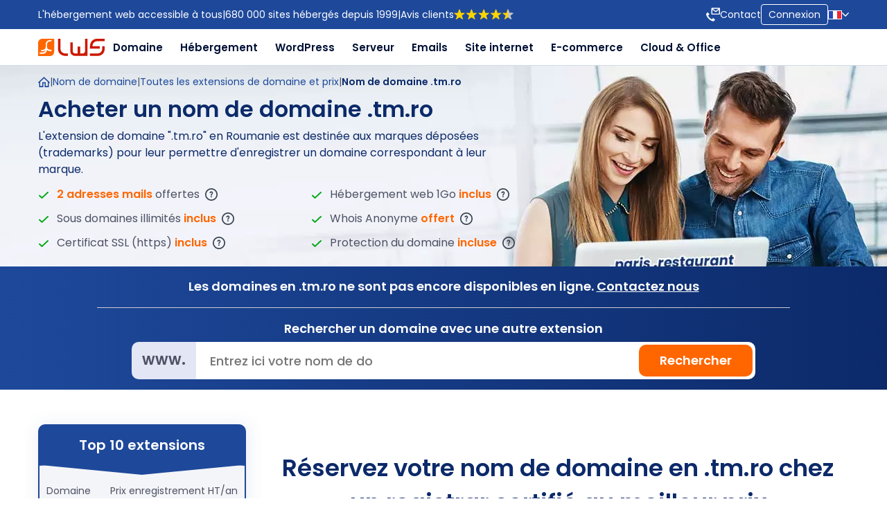

--- FILE ---
content_type: text/html; charset=UTF-8
request_url: https://www.lws.fr/nom-de-domaine-tm-ro.php
body_size: 25450
content:

<!doctype html>
<!--[if lt IE 7]> <html class="no-js lt-ie9 lt-ie8 lt-ie7" lang="en"> <![endif]-->
<!--[if IE 7]>    <html class="no-js lt-ie9 lt-ie8" lang="en"> <![endif]-->
<!--[if IE 8]>    <html class="no-js lt-ie9" lang="en"> <![endif]-->
<!--[if gt IE 8]><!-->
<html class="no-js" lang="fr">
<!--<![endif]-->

<head>
<title>Nom de domaine en .TM.RO - Acheter un domaine .TM.RO pas cher</title>
<meta charset="utf-8">
<meta name="viewport" content="width=device-width">
<meta name="description" lang="fr" content="Achetez votre domaine en .TM.RO, pas cher, avec 2 Go d'hébergement et des adresses emails incluses à vie.">
<meta name="keywords" lang="fr" content="Nom de domaine tm ro, Domaine .TM.RO - nom de domaine .TM.RO, registrar domaine .TM.RO, h&eacute;bergeur, h&eacute;bergement, hebergeur, hebergement, site, web, internet, php, serveur dedie, serveur d&eacute;di&eacute;, LWS.">

<meta name="robots" content="index, follow">

<meta name="distribution" content="global">
<meta name="revisit-after" content="7 days">
<meta name="identifier-url" content="https://www.lws.fr">
<meta http-equiv="Content-Language" content="fr-fr">
<meta name="Geography" content="France">
<meta name="country" content="France">
<link rel="alternate" hreflang="fr-fr" href="https://www.lws.fr/nom-de-domaine-tm-ro.php">
<link rel="alternate" hreflang="fr-CA" href="https://www.lws-hosting.ca/nom-de-domaine-tm-ro.php">
<link rel="alternate" hreflang="fr-LU" href="https://www.lws.lu/nom-de-domaine-tm-ro.php">
<link rel="alternate" hreflang="fr-BE" href="https://www.lws-hosting.be/nom-de-domaine-tm-ro.php">
<link rel="alternate" hreflang="fr-CH" href="https://www.lws-hosting.ch/nom-de-domaine-tm-ro.php">
<link rel="canonical" href="https://www.lws.fr/nom-de-domaine-tm-ro.php" />


<meta name="Language" content="French">
<meta name="author" content="LWS">
<meta name="copyright" content="LWS">
<meta name="expires" content="never">
<meta name="google-site-verification" content="lqo6qZZEl44Tl9ROFv6KOo1uBXq7Hl-MgAp6__OrrNs" />
<link rel="alternate" type="application/rss+xml" title="RSS 2.0" href="http://blog.lws-hosting.com/feed/" />
<link rel="shortcut icon" href="/img/favicon.png" type="image/x-icon" />




<link rel='stylesheet' type='text/css' href='/_ui/css/styles_ok2024.css?547'  id='general-css'>
<link rel="stylesheet" type="text/css" href="/_ui/css/responsive.css?v27">

<link rel='stylesheet' type='text/css' href='/_ui/css/style.global2021.css?v137' id='general-css-2021'> 

<link rel="stylesheet" type="text/css" href="/_ui/css/style_head_menu_footer2024.css?v29">
<!--<link rel='stylesheet' type='text/css' href='_ui/css/style.menu.css?536' >-->

<script type="text/javascript">
if (window.top !== window.self) window.top.location.replace(window.self.location.href);
</script>



<!-- Google Tag Manager -->
<script>(function(w,d,s,l,i){w[l]=w[l]||[];w[l].push({'gtm.start':
new Date().getTime(),event:'gtm.js'});var f=d.getElementsByTagName(s)[0],
j=d.createElement(s),dl=l!='dataLayer'?'&l='+l:'';j.async=true;j.src=
'https://www.googletagmanager.com/gtm.js?id='+i+dl;f.parentNode.insertBefore(j,f);
})(window,document,'script','dataLayer','GTM-5LC6T3QV');</script>
<!-- End Google Tag Manager -->


<link rel="preload" as="image" href="/_ui/images/theme2021/bannieres/motif/motif_banniere_claire.svg">


</head>

 

<style>
            @media (max-width: 1200px) {
                section.banner_landing3 div.banner_promo.with_meter .banner_contentf { display: flex; flex-direction: column; align-items: center; justify-content: center; padding-left: 10px; padding-right: 10px; }
                section div.banner_promo span:first-child { margin-left: 0 !important; padding: 0 0 8px; }
                section.banner_landing3 div.banner_promo #banner_detail { display: none; }
          }
        </style>




    


  
    













<style>
        
    @media (max-width: 979px) AND (min-width: 768px) { div.after_icon:after { top: 19px; right: 145px; } }
    @media (max-width: 767px) { div.after_icon:after { display: none; } }
    @media (max-width: 1366px) and (min-width: 1201px) and (max-height: 768px), (min-width: 1201px) and (min-resolution: 1.5dppx) {
        section.banner_2020.bg_hebergement.bg_banner_full { height: auto !important; }
    }
    @media (max-width: 1366px) AND (min-width: 1201px) AND (max-height: 768px) {
        section.banner_2020.bg_hebergement.bg_banner_full { background: url(_ui/images/theme2021/bannieres/webp/extension/banniere_extension_generique.webp) top center no-repeat !important; background-size: auto 418px !important; }
    }
    @media (max-width: 1200px) {
        section.banner_2020.bg_hebergement.bg_banner_full { height: auto !important; background: url(_ui/images/theme2021/bannieres/webp/extension/banniere_extension_generique.webp) top center no-repeat !important; background-size: auto 418px !important; }
    }
    @media (max-width: 979px) {
        section.banner_2020.bg_hebergement.bg_banner_full { background: url(_ui/images/theme2021/bannieres/webp/extension/banniere_extension_generique.webp) top left 65% no-repeat !important; background-size: auto 100% !important; }
        section.banner_2020.bg_hebergement div.wrapper {padding: 0 !important;}
        section.banner_2020.bg_hebergement.bg_banner_full div.wrapper { position: unset; }
    }
    @media (max-width: 767px) {
        section.banner_2020.bg_hebergement.bg_banner_full { background: #fff url(_ui/images/theme2021/bannieres/webp/extension/banniere_extension_generique_responsive.webp) top center no-repeat !important; height: max-content !important; }
        section.banner_2020.bg_hebergement div.wrapper div.banner-content h3,
        section.banner_2020.bg_hebergement div.wrapper div.banner-content h4.ss_title { width: 100%; max-width: 100%; }
        section.banner_2020.bg_hebergement.bg_banner_full div.wrapper div.banner-content.ul_2cols { display: flex; flex-flow: row wrap; justify-content: center; }
        section.banner_2020.bg_hebergement.bg_banner_full div.wrapper div.banner-content.ul_2cols h3 { order: 1; }
        section.banner_2020.bg_hebergement.bg_banner_full div.wrapper div.banner-content.ul_2cols h4 { order: 2; }
        section.banner_2020.bg_hebergement.bg_banner_full div.wrapper div.banner-content.ul_2cols div.price-banniere { order: 3; margin-top: 30px; }
        section.banner_2020.bg_hebergement.bg_banner_full div.wrapper div.banner-content.ul_2cols div.cmde { order: 4; margin-top: 30px; }
        section.banner_2020.bg_hebergement.bg_banner_full div.wrapper div.banner-content p.garantie { padding: 0; }
        section.banner_2020.bg_hebergement.bg_banner_full div.wrapper div.banner-content.ul_2cols ul { order: 5; margin: 30px auto 0; }
        section.banner_2020.bg_hebergement.bg_banner_full div.wrapper div.banner-content.ul_2cols ul li { padding-right: 0; }
        section.banner_2020.bg_hebergement div.wrapper div.banner-content.ul_2cols ul li:nth-child(2) { margin-top: 7px; }
        section.banner_2020.bg_hebergement.bg_banner_full div.wrapper div.banner-content.ul_2cols div.two_key_points { order: 6; position: relative; bottom: 0; display: block; width: max-content; margin: 30px auto 0; padding: 0; text-align: center;  }
        section.banner_2020.bg_hebergement div.wrapper div.two_key_points div.key_point { margin-bottom: 30px; }
        section.banner_2020.bg_hebergement div.wrapper div.two_key_points div.key_point p { text-align: left; }
    }
    @media (max-width: 594px) { section.banner_2020.bg_hebergement div.wrapper div.banner-content div.cmde { display: block; text-align: center; margin-left: 26px; } }
    @media (max-width: 545px) { section.banner_2020.bg_hebergement.bg_banner_full { background-size: auto 234px !important; } section.banner_2020.bg_hebergement div.wrapper div.banner-content div.cmde.no-btn img.logo_accreditation { text-align: center; margin: auto; } }
    @media (max-width: 410px) { section.banner_2020.bg_hebergement.bg_banner_full { background-size: 100% 148px !important; } }
    @media (max-width: 344px) { section.banner_2020.bg_hebergement.bg_banner_full { background-size: auto 148px !important; } }

    /* Barre Orange */
    .adressBlock p { font-size: 14px; font-family: 'Poppins', sans serif; }
    .adressBlock ~ .banner-content { margin-top: 15px; }

    @media (max-width: 1200px) {
        .adressBlock p { font-size: 11px; } 
    }

    /* BreadCrumb */
    @media (max-width: 767px) {
        section.banner_2020.bg_hebergement div.breadcrumbs { visibility: hidden; }
    }

    /* Tableau Extension */
    section.bloc2cols_3_9 div.wrapper div.col-3 div.list-extension ul li:nth-child(n+16) { display: none; }
    section.bloc2cols_3_9 div.wrapper div.col-3 div.listing + a { font-size: 13px; display: block; margin-top: 5px; text-decoration: underline; }
    @media (max-width: 979px) and (min-width: 768px) {
        section.bloc2cols_3_9.dom_ext div.wrapper div.col-9 { margin-top: 0; }
    }

    /* Listing Popover Banner */
    @media (max-width: 979px) {
        ul.ndd_ext li div.popover { min-width: 250px !important; }
        ul.ndd_ext li div.popover * { font-size: 12px !important; }
    }

    /* Domaine Populaire - Extension sans Image */
    #popular_extension div.ext_title { font-size: 50px; line-height: 60px; font-weight: 600; text-align: center; }
    #popular_extension div.ext_title.tiny_ext { font-size: 30px; line-height: 60px; }

    /* Vidéo in services inclus */
    section.bloc2cols_3_9 div.wrapper div.col-9 div.container_video { margin-top: 50px !important; }

    /* Assurance */
    section.bloc2cols_3_9 div.wrapper { flex-wrap: wrap !important; }
    section.bloc2cols_3_9 div.wrapper div.col-12 { width: 100% !important; }
</style>
  

<body>

<div id="container">


<!-- Google Tag Manager (noscript) -->
<noscript><iframe src="https://www.googletagmanager.com/ns.html?id=GTM-5LC6T3QV"
height="0" width="0" style="display:none;visibility:hidden"></iframe></noscript>
<!-- End Google Tag Manager (noscript) -->

  

<header class="header2024">
    <div class="wrapper">
        <div class="h-left">
            <div>L'hébergement web accessible à tous</div>
            <div>|</div>
            <div>680 000 sites hébergés depuis 1999</div>
            <div>|</div>
            <div>
                <a class="colorbox950x550 cboxElement" href="/popup/avis.html">
                    Avis clients
                    <img width="100" height="17" src="/_ui/images/avis_lws_j.png" alt="Avis LWS" />
                </a>
            </div>
        </div>
        <div class="h-right">
                        <div>
                <img width="20" height="20" class="header-icon" src="/_ui/images/theme2021/svg/contact_top.svg" alt="Contact LWS">
                <a href="/contact_formulaire.php" aria-label="Contacter LWS">Contact</a>
            </div>
            <div>
                <a href="https://panel.lws.fr/" target="_blank" style="border-radius: 4px; border: 1px solid #FFFFFF; padding: 5px 10px;">Connexion</a>
            </div>
            <div class="lang">
                <a href="#" class="current" aria-label="Sélection de la langue">
                    <img width="20" height="20" class="header-icon" src="/_ui/images/theme2021/menulws/france.svg" alt="Drapeau FR">
                    <img class="chevron" width="10" height="6" src="/_ui/images/theme2021/svg/chevron.svg" alt="">
                </a>
                <ul>
                    <li><a href="popup/english.php" class="colorbox860x700 current cboxElement"><img width="16" height="11" class="flag gb" src="/_ui/images/msdropdown/icons/blank.gif" alt="United Kingdom"> United Kingdom [£]</a></li>
                    <li><a href="popup/english.php" class="colorbox860x700 current cboxElement"><img width="16" height="11" class="flag de" src="/_ui/images/msdropdown/icons/blank.gif" alt="Allemagne"> Allemagne [Euro]</a></li>
                    <li><a href="popup/english.php" class="colorbox860x700 current cboxElement"><img width="16" height="11" class="flag it" src="/_ui/images/msdropdown/icons/blank.gif" alt="Italie"> Italie [Euro]</a></li>
                    <li><a href="popup/english.php" class="colorbox860x700 current cboxElement"><img width="16" height="11" class="flag es" src="/_ui/images/msdropdown/icons/blank.gif" alt="Espagne"> Espagne [Euro]</a></li>
                    <li><a href="popup/english.php" class="colorbox860x700 current cboxElement"><img width="16" height="11" class="flag us" src="/_ui/images/msdropdown/icons/blank.gif" alt="United States"> US [$]</a></li>
                </ul>
            </div>
        </div>
    </div>
</header>
<!-- /header -->


<script>

function isTouchDevice() {
    return (('ontouchstart' in window) ||       // pour la plupart des navigateurs
             (navigator.maxTouchPoints > 0) ||   // pour IE10/11 et Edge
             (navigator.msMaxTouchPoints > 0));  // pour les anciennes versions d'IE
}

if (isTouchDevice()) {
    document.addEventListener('DOMContentLoaded', (event) => {
        const elementToObserve = document.querySelector('.c-hamburger');

        if (elementToObserve) {
            const observer = new MutationObserver((mutations) => {
                mutations.forEach((mutation) => {
                    if (mutation.type === 'attributes' && mutation.attributeName === 'class') {
                        if(document.querySelector('.c-hamburger').classList.contains('is-active')) {
                            document.querySelector('.menu-left').classList.add('active');
                        } else {
                            document.querySelector('.menu-left').classList.remove('active');
                        }
                    }
                });
            });

            const config = {
                attributes: true,
                attributeFilter: ['class']
            };

            observer.observe(elementToObserve, config);
        } else {
            console.log('Élément non trouvé avec la classe spécifiée.');
        }
    });

    window.addEventListener('load', function() {
        var elements = document.querySelectorAll('.service');
        console.log(elements);

        elements.forEach(function(elem) {
            elem.addEventListener('click', function(event) {
                event.preventDefault();

                const isOpen = elem.classList.contains('open');

                elements.forEach(function(el) {
                    el.classList.remove('open');
                });

                if (!isOpen) { elem.classList.add('open'); }
            });
        });
    });
}
</script>


<nav class="header_bottom">
    <div class="wrapper">
        <div class="menu-left">
            <a href="/"><img src="/_ui/images/theme2021/svg/logo_lws.svg" alt="Logo LWS"></a>
            <ul>
                <li data-menu="sub-domaine2k24">
                    <a class="service" href="/nom-de-domaine.php" title="Nom de domaine">Domaine</a>
                    <div class="sub_dom">
                        <div class="flex-col3">
                            <div class="col-sub">
                                <p class="title heavy">En registrement et transfert</p>
                                <a href="/nom-de-domaine.php" class="elem-m">
                                    <img src="/_ui/images/theme2021/menulws/nom_de_domaine.svg" alt="Nom de domaine" />
                                    <div class="contents">
                                        <p class="title">Nom de domaine</p>
                                        <p class="desc">Trouvez votre nom de domaine idéal au meilleur prix</p>
                                    </div>
                                </a>
                                <a href="/transfert-nom-de-domaine.php" class="elem-m">
                                    <img src="/_ui/images/theme2021/menulws/domaine_transfert.svg" alt="Transfert de domaine" />
                                    <div class="contents">
                                        <p class="title">Transfert de domaine</p>
                                        <p class="desc">Transférez votre domaine chez LWS</p>
                                    </div>
                                </a>
                            </div>
                            <div class="col-sub">
                                <p class="title heavy">Recherche groupée et tarifs</p>
                                <a href="/nom-de-domaine-disponible.php" class="elem-m">
                                    <img src="/_ui/images/theme2021/menulws/disponiblite.svg" alt="Disponibilité nom de domaine" />
                                    <div class="contents">
                                        <p class="title">Disponibilité nom de domaine</p>
                                        <p class="desc">Recherchez la disponibilité de vos noms de domaine en volume</p>
                                    </div>
                                </a>
                                <a href="/tarif_nom_de_domaine.php" class="elem-m">
                                    <img src="/_ui/images/theme2021/menulws/tarif.svg" alt="Prix noms de domaine" />
                                    <div class="contents">
                                        <p class="title">Prix noms de domaine</p>
                                        <p class="desc">Toutes les extensions et leurs prix</p>
                                    </div>
                                </a>
                            </div>
                            <div class="col-sub">
                                <p class="title heavy">Nouveautés et données personnelles</p>
                                                                <a href="/nouvelles-extensions-de-domaines.php" class="elem-m">
                                    <img src="/_ui/images/theme2021/menulws/nouveau.svg" alt="gTLDs : Nouvelles extensions" />
                                    <div class="contents">
                                        <p class="title">gTLDs : Nouvelles extensions</p>
                                        <p class="desc">Découvrez les nouveaux domaines</p>
                                    </div>
                                </a>
                                <a href="/nom-de-domaine-whois-anonyme.php" class="elem-m">
                                    <img src="/_ui/images/theme2021/menulws/whois_anonyme.svg" alt="Whois Anonyme" />
                                    <div class="contents">
                                        <p class="title">Whois Anonyme</p>
                                        <p class="desc">Anonymat Whois, sécurité RGPD</p>
                                    </div>
                                </a>
                            </div>
                        
                        </div>
                        <div class="bottom-sub">
                            <div class="left">
                                <img src="/_ui/images/theme2021/menulws/nom_de_domaine_offert.svg" alt="1 domaine offert avec chaque hébergement" />
                                <div class="contents">
                                    <p><strong>1 domaine .fr .com .net… offert avec chaque hébergement !</strong></p>
                                    <p>LWS est un registrar de domaines accrédité par l'Icann, Verisign, Afnic...</p>
                                </div>
                            </div>
                            <div class="right">
                                <a href="/hebergement_web.php">Découvrir nos hébergements Web <img src="./_ui/images/theme2021/menulws/fleche_blanche.svg" alt="Découvrir les hébergement web mutualisés LWS" /></a>
                            </div>
                        </div>
                    </div>
                </li>
                <li data-menu="sub-hebergement">
                    <a class="service" href="/hebergement_web.php">Hébergement</a>
                    <div class="sub_dom">
                        <div class="flex-col3">
                            <div class="col-sub">
                                <p class="title heavy">Hébergement web</p>
                                <a href="/hebergement_web.php" class="elem-m">
                                    <img src="/_ui/images/theme2021/menulws/hebergement_mutalise.svg" alt="Hébergement web" />
                                    <div class="contents">
                                        <p class="title with_ia">
                                            Hébergement web
                                            <span><img width="8" height="8" src="/_ui/images/theme2021/svg/ia_menu.svg" alt="logo ia" />IA</span>
                                        </p>
                                        <p class="desc">Hébergement web pas cher rapide, fiable, sécurisé</p>
                                    </div>
                                </a>
                                <a href="/hebergement_web_windows.php" class="elem-m">
                                    <img src="/_ui/images/theme2021/menulws/windows.svg" alt="Hébergement ASP.NET SQL Server" />
                                    <div class="contents">
                                        <p class="title">Hébergement ASP.NET</p>
                                        <p class="desc">Hébergement Windows .NET avec bases SQL Server</p>
                                    </div>
                                </a>
                            </div>
                           
                            
                            <div class="col-sub">
                                <p class="title heavy">Hébergement cPanel WHM</p>
                                <a href="/hebergement-cpanel.php" class="elem-m">
                                    <img src="/_ui/images/theme2021/menulws/cpanel.svg" alt="Hébergement cPanel" />
                                    <div class="contents">
                                        <p class="title">Hébergement cPanel</p>
                                        <p class="desc">Le meilleur hébergement avec cPanel et Softaculous</p>
                                    </div>
                                </a>
                                <a href="/hebergement_revendeur.php" class="elem-m">
                                    <img src="/_ui/images/theme2021/menulws/revendeur.svg" alt="Hébergement Revendeur et agences cPanel/WHM" />
                                    <div class="contents">
                                        <p class="title">Hébergement revendeur</p>
                                        <p class="desc">cPanel/WHM pour les agences web et revendeurs</p>
                                    </div>
                                </a>
                            </div>
                            <div class="col-sub">
                                <p class="title heavy">Comparatif Hébergement web</p>
                                <a href="/comparatif-hebergement.php" class="elem-m">
                                    <img src="/_ui/images/theme2021/menulws/comparatif.svg" alt="Comparatif hébergements web LWS" />
                                    <div class="contents">
                                        <p class="title">Comparatif hébergement web</p>
                                        <p class="desc">Trouvez le meilleur hébergement web</p>
                                    </div>
                                </a>
                                <a href="/hebergement-node-js.php" class="elem-m">
                                    <img src="/_ui/images/theme2021/menulws/node-js.svg" alt="Hébergement web" />
                                    <div class="contents">
                                        <p class="title">Hébergement Node.JS</p>
                                        <p class="desc">Déployez vos applications Node.js sur une infrastructure rapide et fiable.</p>
                                    </div>
                                </a>
                            </div>
                        </div>
                        <div class="bottom-sub">
                            <div class="left">
                                <img src="/_ui/images/theme2021/menulws/nom_de_domaine_offert.svg" alt="1 domaine offert avec chaque hébergement" />
                                <div class="contents">
                                    <p><strong>1 domaine .fr .com .net… offert avec chaque hébergement web !</strong></p>
                                    <p>LWS est un registrar de noms de domaine accrédité par l'Icann, Verisign, Afnic...</p>
                                </div>
                            </div>
                            <div class="right">
                                <a href="/hebergement_web.php">Découvrir nos hébergements web <img src="./_ui/images/theme2021/menulws/fleche_blanche.svg" alt="Découvrir les hébergement web mutualisés LWS" /></a>
                            </div>
                        </div>
                    </div>
                </li>
                <li data-menu="sub-emails">
                    <a class="service" href="/hebergement_wordpress.php">WordPress</a>
                    <div class="sub_dom">
                        <div class="flex-col3">
                            <div class="col-sub">
                            <p class="title heavy">Hébergement WordPress</p>
                                <a href="/hebergement_wordpress.php" class="elem-m">
                                    <img src="/_ui/images/theme2021/menulws/wordpress.svg" alt="Hébergement WordPress" />
                                    <div class="contents">
                                        <p class="title with_ia">
                                            Hébergement WordPress
                                            <span><img width="8" height="8" src="/_ui/images/theme2021/svg/ia_menu.svg" alt="logo ia" />IA</span>
                                        </p>
                                        <p class="desc">Hébergement surpuissant optimisé WordPress & infogéré</p>
                                    </div>
                                </a>
                            </div>
                            <div class="col-sub">
                                <p class="title heavy">WooCommerce infogéré</p>                                
                                <a href="/hebergement-woocommerce.php" class="elem-m">
                                    <img src="/_ui/images/theme2021/menulws/woocommerce.svg" alt="Hébergement WooCommerce" />
                                    <div class="contents">
                                        <p class="title with_ia">
                                            Hébergement WooCommerce
                                            <span><img width="8" height="8" src="/_ui/images/theme2021/svg/ia_menu.svg" alt="logo ia" />IA</span>
                                        </p>
                                        <p class="desc">Hébergement optimisé pour créer une boutique WooCommerce</p>
                                    </div>
                                </a>
                            </div>

                            <div class="col-sub">
                                <p class="title heavy">Créer un site WordPress</p>
                                <a href="/creer-un-site-wordpress.php" class="elem-m">
                                    <img src="/_ui/images/theme2021/menulws/wordpress.svg" alt="Comparatif des offres emails LWS" />
                                    <div class="contents">
                                        <p class="title with_ia">
                                            Créer un site Wordpress
                                            <span><img width="8" height="8" src="/_ui/images/theme2021/svg/ia_menu.svg" alt="logo ia" />IA</span>
                                        </p>
                                        <p class="desc">Créez votre Site WordPress en 30 minutes avec Divi Builder</p>
                                    </div>
                                </a>
                            </div>
                            
                        </div>
                    </div>
                </li>
                <li data-menu="sub-serveur">
                    <a class="service" href="/serveur-virtuel.php">Serveur</a>
                    <div class="sub_dom">
                        <div class="flex-col3">
                            <div class="col-sub">
                                <p class="title heavy">Serveurs Privés virtuels</p>
                                <a href="/serveur-virtuel.php" class="elem-m">
                                    <img src="/_ui/images/theme2021/menulws/serveur_vps.svg" alt="Serveur VPS" />
                                    <div class="contents">
                                        <p class="title">Serveur VPS</p>
                                        <p class="desc">VPS clès en main, puissant et pas cher</p>
                                    </div>
                                </a>
                                <a href="/serveur-dedie.php" class="elem-m">
                                    <img src="/_ui/images/theme2021/menulws/serveur_dedie.svg" alt="Serveur dédié" />
                                    <div class="contents">
                                        <p class="title">Serveur dédié</p>
                                        <p class="desc">Ressources CPU / RAM 100% dédiées</p>
                                    </div>
                                </a>
                                <a href="/serveur-dedie-infogere.php" class="elem-m">
                                    <img src="/_ui/images/theme2021/menulws/serveur_dedie_infogere.svg" alt="Serveur dédié infogéré" />
                                    <div class="contents">
                                        <p class="title">Serveur dédié infogéré</p>
                                        <p class="desc">Découvrez toute notre gamme de serveurs</p>
                                    </div>
                                </a>
                            </div>
                            <div class="col-sub">
                                <p class="title heavy">Serveurs Cloud</p>
                                <a href="/serveur-cpanel.php" class="elem-m">
                                    <img src="/_ui/images/theme2021/menulws/cpanel.svg" alt="Serveur cPanel" />
                                    <div class="contents">
                                        <p class="title">Serveur cPanel</p>
                                        <p class="desc">Serveur cloud avec panel cPanel</p>
                                    </div>
                                </a>
                                <a href="/serveur_cloud.php" class="elem-m">
                                    <img src="/_ui/images/theme2021/menulws/serveur_cloud.svg" alt="Serveur Cloud" />
                                    <div class="contents">
                                        <p class="title">Serveur Cloud</p>
                                        <p class="desc">Serveur Cloud infogéré ou root SSH</p>
                                    </div>
                                </a>
                                <a href="/private_cloud.php" class="elem-m">
                                    <img src="/_ui/images/theme2021/menulws/private_cloud.svg" alt="Private Cloud" />
                                    <div class="contents">
                                        <p class="title">Private Cloud</p>
                                        <p class="desc">Serveur cloud privé ultra puissant</p>
                                    </div>
                                </a>
                            </div>
                            <div class="col-sub">
                                <p class="title heavy">Comparatifs serveurs</p>
                                <a href="/comparatif-serveur-vps-serveur-dedie-private-cloud.php" class="elem-m">
                                    <img src="/_ui/images/theme2021/menulws/comparatif.svg" alt="Comparatif de nos serveurs LWS" />
                                    <div class="contents">
                                        <p class="title">Comparatif de nos serveurs</p>
                                        <p class="desc">Comparez nos VPS, dédié, Private Cloud</p>
                                    </div>
                                </a>
                                <a href="/vps-kvm.php" class="elem-m">
                                    <img src="/_ui/images/theme2021/menulws/kvm.svg" alt="Serveur VPS" />
                                    <div class="contents">
                                        <p class="title">Serveur VPS KVM</p>
                                        <p class="desc">Serveur VPS KVM isolé, puissant et fiable pour vos projets exigeants.</p>
                                    </div>
                                </a>
                            </div>
                        </div>
                    </div>
                </li>
                <li data-menu="sub-emails">
                    <a class="service" href="/adresses-email.php">Emails</a>
                    <div class="sub_dom">
                        <div class="flex-col3">
                            <div class="col-sub">
                                <p class="title heavy">Adresses mail entreprises</p>
                                <a href="/adresses-emails-professionnelles.php" class="elem-m">
                                    <img src="/_ui/images/theme2021/menulws/emails_pro.svg" alt="Adresses email professionnelles" />
                                    <div class="contents">
                                        <p class="title with_ia">
                                            Adresses email professionnelles
                                            <span><img width="8" height="8" src="/_ui/images/theme2021/svg/ia_menu.svg" alt="logo ia" />IA</span>
                                        </p>
                                        <p class="desc">Professionnalisez votre communication avec des adresses email pro</p>
                                    </div>
                                </a>
                            </div>
                            <div class="col-sub">
                                <p class="title heavy">Adresses mail particuliers</p>
                                <a href="/adresse-email-personnalisee.php" class="elem-m">
                                    <img src="/_ui/images/theme2021/menulws/emails.svg" alt="Adresses email personnalisées" />
                                    <div class="contents">
                                        <p class="title with_ia">
                                            Adresses email personnalisées
                                            <span><img width="8" height="8" src="/_ui/images/theme2021/svg/ia_menu.svg" alt="logo ia" />IA</span>
                                        </p>
                                        <p class="desc">Personnalisez vos emails en les basant sur votre nom de domaine</p>
                                    </div>
                                </a>
                            </div>
                            <div class="col-sub">
                                <p class="title heavy">Comparatifs</p>
                                <a href="/comparaison-email.php" class="elem-m">
                                    <img src="/_ui/images/theme2021/menulws/comparatif.svg" alt="Comparatif des offres emails LWS" />
                                    <div class="contents">
                                        <p class="title">Comparatif offres emails</p>
                                        <p class="desc">Comparez nos offres d'adresses email pour choisir votre solution mail idéale</p>
                                    </div>
                                </a>
                            </div>
                        </div>
                    </div>
                </li>

                <li data-menu="sub-creation">
                    <a class="service" href="/creer-un-site-internet.php">Site internet</a>
                    <div class="sub_dom">
                        <div class="flex-col3">
                            <div class="col-sub pos2">
                                <p class="title heavy">Création de site web avec l'IA</p>
                                <a href="/creer-un-site-internet.php" class="elem-m">
                                    <img src="/_ui/images/theme2021/menulws/sitebuilder_pro.svg" alt="Créer un site web en 10mn avec SiteBuilder Pro" />
                                    <div class="contents">
                                        <p class="title with_ia">
                                            Créer un site web en 10mn !
                                            <span><img width="8" height="8" src="/_ui/images/theme2021/svg/ia_menu.svg" alt="logo ia" />IA</span>
                                        </p>
                                        <p class="desc">Créer un site web en 10mn avec SiteBuilder Pro</p>
                                    </div>
                                </a>
                            </div>
                            <div class="col-sub pos1">
                                <p class="title heavy">Création de site web</p>
                                <a href="/creer-un-site-wordpress.php" class="elem-m">
                                    <img src="/_ui/images/theme2021/menulws/wordpress.svg" alt="Créer un site WordPress" />
                                    <div class="contents">
                                        <p class="title">Créer un site WordPress</p>
                                        <p class="desc">Démarrez un site WordPress en un clin d'oeil avec de nombreux bonus inclus</p>
                                    </div>
                                </a>
                               
                            </div>
                            <div class="col-sub pos3">
                                <p class="title heavy">Prestataire de conception de site</p>
                                <a href="/creation-site-sur-mesure.php" class="elem-m">
                                    <img src="/_ui/images/theme2021/menulws/webdesigner.svg" alt="Nous créons votre site web" />
                                    <div class="contents">
                                        <p class="title">Nous créons votre site web</p>
                                        <p class="desc">Confiez-nous la création de votre site web ou boutique en ligne sur mesure</p>
                                    </div>
                                </a>
                            </div>
                        </div>
                    </div>
                </li>

                <li data-menu="sub-creation">
                    <a class="service" href="/creer-une-boutique-en-ligne.php">E-commerce</a>
                    <div class="sub_dom">
                        <div class="flex-col3">
                            <div class="col-sub pos2">
                            
                            <p class="title heavy">Boutique en ligne</p>
                                <a href="/creer-une-boutique-en-ligne.php" class="elem-m">
                                    <img src="/_ui/images/theme2021/menulws/ecommerce.svg" alt="Créer une boutique en ligne facilement" />
                                    <div class="contents">
                                        <p class="title with_ia">
                                            Créer une boutique en ligne
                                            <span><img width="8" height="8" src="/_ui/images/theme2021/svg/ia_menu.svg" alt="logo ia" />IA</span>
                                        </p>
                                        <p class="desc">Solutions pour créer une boutique en ligne facilement</p>
                                    </div>
                                </a> 
                                                             
                                <a href="/creation-site-sur-mesure.php" class="elem-m">
                                    <img src="/_ui/images/theme2021/menulws/boutique_en_ligne.svg" alt="Nous créons votre boutique en ligne" />
                                    <div class="contents">
                                        <p class="title">Nous créons votre boutique en ligne</p>
                                        <p class="desc">Confiez nous la création de votre boutique en ligne</p>
                                    </div>
                                </a> 
                                
                                
                            </div>
                            <div class="col-sub pos1">
                           
                            <p class="title heavy">Boutique WooCommerce & PrestaShop</p>
                                <a href="/hebergement_prestashop.php" class="elem-m">
                                    <img src="/_ui/images/theme2021/menulws/prestashop.svg" alt="Hébergement web optimisé pour le e-commerce" />
                                    <div class="contents">
                                        <p class="title">Créer une boutique PrestaShop</p>
                                        <p class="desc">Meilleur hébergement PrestaShop pour créer sa boutique</p>
                                    </div>
                                </a>
                       
                                <a href="/woocommerce_hebergement_e_commerce.php" class="elem-m">
                                    <img src="/_ui/images/theme2021/menulws/woocommerce.svg" alt="Créer une boutique en ligne facilement" />
                                    <div class="contents">
                                        <p class="title">Créer une boutique WooCommerce</p>
                                        <p class="desc">Créez votre boutique en ligne facilement avec WooCommerce</p>
                                    </div>
                                </a> 
                    
                            </div>
                            <div class="col-sub pos3">
                                <p class="title heavy">Hébergement e-commerce</p>
                                <a href="/hebergement_e_commerce.php" class="elem-m">
                                    <img src="/_ui/images/theme2021/menulws/ecommerce.svg" alt="Hébergement optimisé ecommerce" />
                                    <div class="contents">
                                        <p class="title">Hébergement ecommerce</p>
                                        <p class="desc">Hébergement optimisé pour le ecommerce</p>
                                    </div>
                                </a>  
                            </div>
                        </div>
                    </div>
                </li>
                
                <li data-menu="sub-stockage">
                    <a class="service" href="/stockage-en-ligne.php">Cloud &amp; Office</a>
                    <div class="sub_dom">
                        <div class="flex-col3">
                            <div class="col-sub">
                                <p class="title heavy">Stockage en ligne Nextcloud</p>
                                <a href="/stockage-en-ligne.php" class="elem-m">
                                    <img src="/_ui/images/theme2021/menulws/stockage_nextcloud.svg" alt="Stockage NextCloud LWS" />
                                    <div class="contents">
                                        <p class="title">Stockage en ligne</p>
                                        <p class="desc">Stockez vos données dans le cloud avec Nextcloud et la bureautique en ligne</p>
                                    </div>
                                </a>
                            </div>
                            <div class="col-sub">
                                <p class="title heavy">Sauvegarde en ligne Rsync etc</p>
                                <a href="/sauvegarde-en-ligne.php" class="elem-m">
                                    <img src="/_ui/images/theme2021/menulws/sauvegarde_en_ligne.svg" alt="Sauvegarde en ligne SMB, SCP, WEBDAV, RSYNC LWS" />
                                    <div class="contents">
                                        <p class="title">Sauvegarde en ligne</p>
                                        <p class="desc">Sauvegardez vos données en SMB, SCP, WEBDAV ou RSYNC</p>
                                    </div>
                                </a>
                            </div>
                            <div class="col-sub">
                                <p class="title heavy">Comparatif stockage cloud </p>
                                <a href="/comparatif_stockage_sauvegarde_en_ligne.php" class="elem-m">
                                    <img src="/_ui/images/theme2021/menulws/comparatif.svg" alt="Comparatif des services de stockage cloud LWS" />
                                    <div class="contents">
                                        <p class="title">Comparatif stockage cloud</p>
                                        <p class="desc">Choisissez le meilleur stockage cloud</p>
                                    </div>
                                </a>
                            </div>
                        </div>
                    </div>
                </li>
            </ul>
            <div id="selector">&nbsp;</div>

        </div>
        <div class="menu-right">
                        
            
            <button class="menu-icon c-hamburger c-hamburger--htx">
                <span>toggle menu</span>
            </button>
        </div>
    </div>
</nav>
<div class="clearfix"></div>

<!-- Block Bannière -->
<section class="banner_2020 bg_hebergement bg_vps bg_banner_full with_bread light">
    <img width="" height="" class="bg-img" src="_ui/images/theme2021/bannieres/webp/extension/banniere_extension_generique.webp" alt="Acheter un nom de domaine en .Tm.ro" />    <div class="wrapper" style="padding: 10px 0 20px;">
                <div class="clear"></div>
        <div class="banner-content ul_2cols">
            <div class="breadcrumbs">
                <a href="https://www.lws.fr"><img src="_ui/images/theme2021/svg/home.svg" alt="Retour à l'accueil du site" /></a>
                <span class="caret">|</span>
                <a href="https://www.lws.fr/nom-de-domaine.php">Nom de domaine</a>
                <span class="caret">|</span>
                <a href="https://www.lws.fr/tarif_nom_de_domaine.php">Toutes les extensions de domaine et prix</a>
                <span class="caret">|</span>
                <h1 class="actual_page">Nom de domaine .tm.ro</h1>
            </div>
            <h2 style='margin-top: 5px'>Acheter un nom de domaine .tm.ro</h2>
            
                            <p class="ss_title5"> L'extension de domaine ".tm.ro" en Roumanie est destinée aux marques déposées (trademarks) pour leur permettre d'enregistrer un domaine correspondant à leur marque.</p>
            
            <ul class="ndd_ext">
                <li>
                    <span class="txt-orange">2 adresses mails</span> offertes
                    <a href="/popover/adresses-email-domaine.html" data-toggle="popover" data-placement="top" data-original-title="Adresse Mail offerte" class="d-inline" style="position: relative; top: 4px; margin-left: 4px;">
                        <img width="18" height="18" src="_ui/images/theme2021/svg/interrogation.svg" alt="Adresses Mails offertes">
                    </a>
                </li>
                <li>
                    Hébergement web 1Go <span class="txt-orange">inclus</span>
                    <a href="/popover/hebergement_domaine.html" data-toggle="popover" data-placement="top" data-original-title="Hébergement web 1Go inclus" class="d-inline" style="position: relative; top: 4px; margin-left: 4px;">
                        <img width="18" height="18" src="_ui/images/theme2021/svg/interrogation.svg" alt="Hébergement web 1Go inclus">
                    </a>
                </li>
                
                <li>
                    Sous domaines illimités <span class="txt-orange">inclus</span>
                    <a href="/popover/sous-domaines-domaine.html" data-toggle="popover" data-placement="top" data-original-title="Sous domaines illimités inclus" class="d-inline" style="position: relative; top: 4px; margin-left: 4px;">
                        <img width="18" height="18" src="_ui/images/theme2021/svg/interrogation.svg" alt="Sous domaines illimités inclus">
                    </a>
                </li>
                <li>
                    Whois Anonyme <span class="txt-orange">offert</span>
                    <a href="/popover/whois-anonyme-domaine.html" data-toggle="popover" data-placement="top" data-original-title="Whois Anonyme Conforme RGPD" class="d-inline" style="position: relative; top: 4px; margin-left: 4px;">
                        <img width="18" height="18" src="_ui/images/theme2021/svg/interrogation.svg" alt="Whois Anonyme Conforme RGPD">
                    </a>
                </li>
                
                <li>
                    Certificat SSL (https) <span class="txt-orange">inclus</span>
                    <a href="/popover/certificat-ssl-domaine.html" data-toggle="popover" data-placement="top" data-original-title="Certificat SSL (https) inclus" class="d-inline" style="position: relative; top: 4px; margin-left: 4px;">
                        <img width="18" height="18" src="_ui/images/theme2021/svg/interrogation.svg" alt="Certificat SSL (https) inclus">
                    </a>
                </li>
                <li>
                    Protection du domaine <span class="txt-orange">incluse</span>
                    <a href="/popover/protection_domaine.html" data-toggle="popover" data-placement="top" data-original-title="Protection du domaine incluse" class="d-inline" style="position: relative; top: 4px; margin-left: 4px;">
                        <img width="18" height="18" src="_ui/images/theme2021/svg/interrogation.svg" alt="Logiciel création de site inclus">
                    </a>
                </li>
            </ul>

            
                    </div>
    </div>
</section>
<!-- Fin Block Bannière -->


<div class="clear"></div>



<!-- Bloc WantExtension -->
<section class="blue_search" id="want_dom">
    <div class="wrapper">
        <p class="title">Les domaines en .tm.ro ne sont pas encore disponibles en ligne. <a href="/contact_formulaire.php">Contactez nous</a></p>
        <hr>
        <p class="title" style="margin-bottom: 5px">Rechercher un domaine avec une autre extension</p>
        <!-- Nom de domaine -->

<div class="formExtension">
    <form action="/commander_ndd.php" method="post" onsubmit="return validateDomainForm()">
        <div>www.</div>
        <input  type="text" placeholder="votre-domaine-parfait" name="domaine" class="formControl" id="domainInput" required>
        <input type="hidden" name="form_type" value="domain_search">
        <input type="hidden" id="extensionInput" name="ext" value="">
        <button type="submit" class="FormButton1">Rechercher</button>
    </form>
</div>

<script>
    function validateDomainForm() {
        const domainInput = document.getElementById('domainInput');
        const extensionInput = document.getElementById('extensionInput');

        // Ajoute l'extension si elle n'est pas déjà présente dans l'input 'domaine'
        const extension = extensionInput.value.trim();
        if (extension && !domainInput.value.includes('.')) {
            domainInput.value += `${extension}`;
        }

        return true;
    }
</script></div>
    </div>
</section>
<!-- Fin bloc formulaire recherche domaine -->



<div class="clear"></div>


<!-- Bloc listing extension + inclu -->
<section id="services_inclus" class="bloc2cols_3_9 bg_white dom_ext">
    <div class="wrapper dflex">
        <!-- Listing Extension -->
        <div class="col-3 tiny of_true">
            <div class="listing">
    <div class="title"><p>Top 10 extensions</p></div>
    <div class="triangle">
        <img width="300" height="20" src="_ui/images/theme2021/svg/triangle_bleu_clair_gris.svg" loading="lazy" alt="" />
    </div>
    <div class="legend">
        <div class="fl">Domaine</div>
        <div class="fr">Prix <span class="tiny_txt">enregistrement </span>HT/an</div>
    </div>
    <div class="list-extension">
        <ul>
            
                <li>
                    <a href="/nom-de-domaine-com.php" title='Domaine .com' >
                        <img src="_ui/images//theme2021/svg/logo_extension/extension_domaine.svg" width='15' height='15' alt='Nom de domaine ccTLD, gTLD' >
                        <div class='extension'>.com</div>
                        <div class='info'><span class='stroke'>9.99</span></div>
                        <div class='price'>6,99 €</div>
                    </a>
                </li>
            
                <li>
                    <a href="/nom-de-domaine-fr.php" title='Domaine .fr' >
                        <img src="_ui/images//theme2021/svg/logo_extension/extension_fr.svg" width='15' height='15' alt='Nom de domaine ccTLD, gTLD' />
                        <div class='extension'>.fr</div>
                        <div class='info'><span class='stroke'>6.99</span></div>
                        <div class='price'>4,99 €</div>
                    </a>
                </li>
            
                <li>
                    <a href="/nom-de-domaine-be.php" title='Domaine .be' >
                        <img src="_ui/images//theme2021/svg/logo_extension/extension_be.svg" width='15' height='15' alt='Nom de domaine ccTLD, gTLD' />
                        <div class='extension'>.be</div>
                        <div class='info'><span class='stroke'>6.99</span></div>
                        <div class='price'>4,99 €</div>
                    </a>
                </li>
            
                <li>
                    <a href="/nom-de-domaine-site.php" title='Domaine .site' >
                        <img src="_ui/images//theme2021/svg/logo_extension/extension_domaine.svg" width='15' height='15' alt='Nom de domaine ccTLD, gTLD' >
                        <div class='extension'>.site</div>
                        <div class='info'><span class='stroke'>28.99</span></div>
                        <div class='price'>0,99 €</div>
                    </a>
                </li>
            
                <li>
                    <a href="/nom-de-domaine-online.php" title='Domaine .online' >
                        <img src="_ui/images//theme2021/svg/logo_extension/extension_domaine.svg" width='15' height='15' alt='Nom de domaine ccTLD, gTLD' >
                        <div class='extension'>.online</div>
                        <div class='info'><span class='stroke'>28.99</span></div>
                        <div class='price'>0,99 €</div>
                    </a>
                </li>
            
                <li>
                    <a href="/nom-de-domaine-store.php" title='Domaine .store' >
                        <img src="_ui/images//theme2021/svg/logo_extension/extension_domaine.svg" width='15' height='15' alt='Nom de domaine ccTLD, gTLD' >
                        <div class='extension'>.store</div>
                        <div class='info'><span class='stroke'>46.99</span></div>
                        <div class='price'>2,99 €</div>
                    </a>
                </li>
            
                <li>
                    <a href="/nom-de-domaine-net.php" title='Domaine .net' >
                        <img src="_ui/images//theme2021/svg/logo_extension/extension_domaine.svg" width='15' height='15' alt='Nom de domaine ccTLD, gTLD' >
                        <div class='extension'>.net</div>
                        <div class='info'></div>
                        <div class='price'>9,99 €</div>
                    </a>
                </li>
            
                <li>
                    <a href="/nom-de-domaine-org.php" title='Domaine .org' >
                        <img src="_ui/images//theme2021/svg/logo_extension/extension_domaine.svg" width='15' height='15' alt='Nom de domaine ccTLD, gTLD' >
                        <div class='extension'>.org</div>
                        <div class='info'><span class='stroke'>10.99</span></div>
                        <div class='price'>8,49 €</div>
                    </a>
                </li>
            
                <li>
                    <a href="/nom-de-domaine-eu.php" title='Domaine .eu' >
                        <img src="_ui/images//theme2021/svg/logo_extension/extension_eu.svg" width='15' height='15' alt='Nom de domaine ccTLD, gTLD' />
                        <div class='extension'>.eu</div>
                        <div class='info'><span class='stroke'>7.49</span></div>
                        <div class='price'>4,99 €</div>
                    </a>
                </li>
            
                <li>
                    <a href="/nom-de-domaine-lu.php" title='Domaine .lu' >
                        <img src="_ui/images//theme2021/svg/logo_extension/extension_lu.svg" width='15' height='15' alt='Nom de domaine ccTLD, gTLD' />
                        <div class='extension'>.lu</div>
                        <div class='info'><span class='stroke'>18.99</span></div>
                        <div class='price'>14,99 €</div>
                    </a>
                </li>
            
                <li>
                    <a href="/nom-de-domaine-ch.php" title='Domaine .ch' >
                        <img src="_ui/images//theme2021/svg/logo_extension/extension_ch.svg" width='15' height='15' alt='Nom de domaine ccTLD, gTLD' />
                        <div class='extension'>.ch</div>
                        <div class='info'><span class='stroke'>9.99</span></div>
                        <div class='price'>6,99 €</div>
                    </a>
                </li>
            
                <li>
                    <a href="/nom-de-domaine-xyz.php" title='Domaine .xyz' >
                        <img src="_ui/images//theme2021/svg/logo_extension/extension_domaine.svg" width='15' height='15' alt='Nom de domaine ccTLD, gTLD' >
                        <div class='extension'>.xyz</div>
                        <div class='info'><span class='stroke'>14.59</span></div>
                        <div class='price'>1,99 €</div>
                    </a>
                </li>
            
                <li>
                    <a href="/nom-de-domaine-pro.php" title='Domaine .pro' >
                        <img src="_ui/images//theme2021/svg/logo_extension/extension_domaine.svg" width='15' height='15' alt='Nom de domaine ccTLD, gTLD' >
                        <div class='extension'>.pro</div>
                        <div class='info'><span class='stroke'>21.99</span></div>
                        <div class='price'>4,99 €</div>
                    </a>
                </li>
            
                <li>
                    <a href="/nom-de-domaine-top.php" title='Domaine .top' >
                        <img src="_ui/images//theme2021/svg/logo_extension/extension_domaine.svg" width='15' height='15' alt='Nom de domaine ccTLD, gTLD' >
                        <div class='extension'>.top</div>
                        <div class='info'></div>
                        <div class='price'>19,99 €</div>
                    </a>
                </li>
            
                <li>
                    <a href="/nom-de-domaine-biz.php" title='Domaine .biz' >
                        <img src="_ui/images//theme2021/svg/logo_extension/extension_domaine.svg" width='15' height='15' alt='Nom de domaine ccTLD, gTLD' >
                        <div class='extension'>.biz</div>
                        <div class='info'><span class='stroke'>18.99</span></div>
                        <div class='price'>9,99 €</div>
                    </a>
                </li>
            
                <li>
                    <a href="/nom-de-domaine-paris.php" title='Domaine .paris' >
                        <img src="_ui/images//theme2021/svg/logo_extension/extension_domaine.svg" width='15' height='15' alt='Nom de domaine ccTLD, gTLD' >
                        <div class='extension'>.paris</div>
                        <div class='info'><span>NEW</span></div>
                        <div class='price'>49,99 €</div>
                    </a>
                </li>
            
                <li>
                    <a href="/nom-de-domaine-bio.php" title='Domaine .bio' >
                        <img src="_ui/images//theme2021/svg/logo_extension/extension_domaine.svg" width='15' height='15' alt='Nom de domaine ccTLD, gTLD' >
                        <div class='extension'>.bio</div>
                        <div class='info'><span class='stroke'>49.99</span></div>
                        <div class='price'>9,99 €</div>
                    </a>
                </li>
            
                <li>
                    <a href="/nom-de-domaine-info.php" title='Domaine .info' >
                        <img src="_ui/images//theme2021/svg/logo_extension/extension_domaine.svg" width='15' height='15' alt='Nom de domaine ccTLD, gTLD' >
                        <div class='extension'>.info</div>
                        <div class='info'><span class='stroke'>21.99</span></div>
                        <div class='price'>4,99 €</div>
                    </a>
                </li>
            
                <li>
                    <a href="/nom-de-domaine-space.php" title='Domaine .space' >
                        <img src="_ui/images//theme2021/svg/logo_extension/extension_domaine.svg" width='15' height='15' alt='Nom de domaine ccTLD, gTLD' >
                        <div class='extension'>.space</div>
                        <div class='info'><span class='stroke'>25.99</span></div>
                        <div class='price'>0,99 €</div>
                    </a>
                </li>
            
                <li>
                    <a href="/nom-de-domaine-website.php" title='Domaine .website' >
                        <img src="_ui/images//theme2021/svg/logo_extension/extension_domaine.svg" width='15' height='15' alt='Nom de domaine ccTLD, gTLD' >
                        <div class='extension'>.website</div>
                        <div class='info'><span class='stroke'>20.99</span></div>
                        <div class='price'>0,99 €</div>
                    </a>
                </li>
            
                <li>
                    <a href="/nom-de-domaine-fun.php" title='Domaine .fun' >
                        <img src="_ui/images//theme2021/svg/logo_extension/extension_domaine.svg" width='15' height='15' alt='Nom de domaine ccTLD, gTLD' >
                        <div class='extension'>.fun</div>
                        <div class='info'><span class='stroke'>30.99</span></div>
                        <div class='price'>0,99 €</div>
                    </a>
                </li>
            
                <li>
                    <a href="/nom-de-domaine-pics.php" title='Domaine .pics' >
                        <img src="_ui/images//theme2021/svg/logo_extension/extension_domaine.svg" width='15' height='15' alt='Nom de domaine ccTLD, gTLD' >
                        <div class='extension'>.pics</div>
                        <div class='info'><span class='stroke'>27.99</span></div>
                        <div class='price'>1,99 €</div>
                    </a>
                </li>
            
                <li>
                    <a href="/nom-de-domaine-lol.php" title='Domaine .lol' >
                        <img src="_ui/images//theme2021/svg/logo_extension/extension_domaine.svg" width='15' height='15' alt='Nom de domaine ccTLD, gTLD' >
                        <div class='extension'>.lol</div>
                        <div class='info'><span class='stroke'>32.99</span></div>
                        <div class='price'>1,99 €</div>
                    </a>
                </li>
            
                <li>
                    <a href="/nom-de-domaine-mom.php" title='Domaine .mom' >
                        <img src="_ui/images//theme2021/svg/logo_extension/extension_domaine.svg" width='15' height='15' alt='Nom de domaine ccTLD, gTLD' >
                        <div class='extension'>.mom</div>
                        <div class='info'><span class='stroke'>29.99</span></div>
                        <div class='price'>1,99 €</div>
                    </a>
                </li>
            
                <li>
                    <a href="/nom-de-domaine-monster.php" title='Domaine .monster' >
                        <img src="_ui/images//theme2021/svg/logo_extension/extension_domaine.svg" width='15' height='15' alt='Nom de domaine ccTLD, gTLD' >
                        <div class='extension'>.monster</div>
                        <div class='info'><span class='stroke'>14.59</span></div>
                        <div class='price'>1,99 €</div>
                    </a>
                </li>
            
                <li>
                    <a href="/nom-de-domaine-quest.php" title='Domaine .quest' >
                        <img src="_ui/images//theme2021/svg/logo_extension/extension_domaine.svg" width='15' height='15' alt='Nom de domaine ccTLD, gTLD' >
                        <div class='extension'>.quest</div>
                        <div class='info'><span class='stroke'>14.59</span></div>
                        <div class='price'>1,99 €</div>
                    </a>
                </li>
            
                <li>
                    <a href="/nom-de-domaine-beauty.php" title='Domaine .beauty' >
                        <img src="_ui/images//theme2021/svg/logo_extension/extension_domaine.svg" width='15' height='15' alt='Nom de domaine ccTLD, gTLD' >
                        <div class='extension'>.beauty</div>
                        <div class='info'><span class='stroke'>14.59</span></div>
                        <div class='price'>1,99 €</div>
                    </a>
                </li>
            
                <li>
                    <a href="/nom-de-domaine-hair.php" title='Domaine .hair' >
                        <img src="_ui/images//theme2021/svg/logo_extension/extension_domaine.svg" width='15' height='15' alt='Nom de domaine ccTLD, gTLD' >
                        <div class='extension'>.hair</div>
                        <div class='info'><span class='stroke'>14.59</span></div>
                        <div class='price'>1,99 €</div>
                    </a>
                </li>
            
                <li>
                    <a href="/nom-de-domaine-skin.php" title='Domaine .skin' >
                        <img src="_ui/images//theme2021/svg/logo_extension/extension_domaine.svg" width='15' height='15' alt='Nom de domaine ccTLD, gTLD' >
                        <div class='extension'>.skin</div>
                        <div class='info'><span class='stroke'>14.59</span></div>
                        <div class='price'>1,99 €</div>
                    </a>
                </li>
            
                <li>
                    <a href="/nom-de-domaine-makeup.php" title='Domaine .makeup' >
                        <img src="_ui/images//theme2021/svg/logo_extension/extension_domaine.svg" width='15' height='15' alt='Nom de domaine ccTLD, gTLD' >
                        <div class='extension'>.makeup</div>
                        <div class='info'><span class='stroke'>14.59</span></div>
                        <div class='price'>1,99 €</div>
                    </a>
                </li>
            
                <li>
                    <a href="/nom-de-domaine-homes.php" title='Domaine .homes' >
                        <img src="_ui/images//theme2021/svg/logo_extension/extension_domaine.svg" width='15' height='15' alt='Nom de domaine ccTLD, gTLD' >
                        <div class='extension'>.homes</div>
                        <div class='info'><span class='stroke'>14.59</span></div>
                        <div class='price'>1,99 €</div>
                    </a>
                </li>
            
                <li>
                    <a href="/nom-de-domaine-autos.php" title='Domaine .autos' >
                        <img src="_ui/images//theme2021/svg/logo_extension/extension_domaine.svg" width='15' height='15' alt='Nom de domaine ccTLD, gTLD' >
                        <div class='extension'>.autos</div>
                        <div class='info'><span class='stroke'>14.59</span></div>
                        <div class='price'>1,99 €</div>
                    </a>
                </li>
            
                <li>
                    <a href="/nom-de-domaine-motorcycles.php" title='Domaine .motorcycles' >
                        <img src="_ui/images//theme2021/svg/logo_extension/extension_domaine.svg" width='15' height='15' alt='Nom de domaine ccTLD, gTLD' >
                        <div class='extension'>.motorcycles</div>
                        <div class='info'><span class='stroke'>14.59</span></div>
                        <div class='price'>1,99 €</div>
                    </a>
                </li>
            
                <li>
                    <a href="/nom-de-domaine-boats.php" title='Domaine .boats' >
                        <img src="_ui/images//theme2021/svg/logo_extension/extension_domaine.svg" width='15' height='15' alt='Nom de domaine ccTLD, gTLD' >
                        <div class='extension'>.boats</div>
                        <div class='info'><span class='stroke'>14.59</span></div>
                        <div class='price'>1,99 €</div>
                    </a>
                </li>
            
                <li>
                    <a href="/nom-de-domaine-yachts.php" title='Domaine .yachts' >
                        <img src="_ui/images//theme2021/svg/logo_extension/extension_domaine.svg" width='15' height='15' alt='Nom de domaine ccTLD, gTLD' >
                        <div class='extension'>.yachts</div>
                        <div class='info'><span class='stroke'>14.59</span></div>
                        <div class='price'>1,99 €</div>
                    </a>
                </li>
            
                <li>
                    <a href="/nom-de-domaine-name.php" title='Domaine .name' >
                        <img src="_ui/images//theme2021/svg/logo_extension/extension_domaine.svg" width='15' height='15' alt='Nom de domaine ccTLD, gTLD' >
                        <div class='extension'>.name</div>
                        <div class='info'></div>
                        <div class='price'>9,99 €</div>
                    </a>
                </li>
            
                <li>
                    <a href="/nom-de-domaine-restaurant.php" title='Domaine .restaurant' >
                        <img src="_ui/images//theme2021/svg/logo_extension/extension_domaine.svg" width='15' height='15' alt='Nom de domaine ccTLD, gTLD' >
                        <div class='extension'>.restaurant</div>
                        <div class='info'><span class='stroke'>39.99</span></div>
                        <div class='price'>21,99 €</div>
                    </a>
                </li>
            
                <li>
                    <a href="/nom-de-domaine-guru.php" title='Domaine .guru' >
                        <img src="_ui/images//theme2021/svg/logo_extension/extension_domaine.svg" width='15' height='15' alt='Nom de domaine ccTLD, gTLD' >
                        <div class='extension'>.guru</div>
                        <div class='info'><span class='stroke'>29.99</span></div>
                        <div class='price'>5,99 €</div>
                    </a>
                </li>
            
                <li>
                    <a href="/nom-de-domaine-photo.php" title='Domaine .photo' >
                        <img src="_ui/images//theme2021/svg/logo_extension/extension_domaine.svg" width='15' height='15' alt='Nom de domaine ccTLD, gTLD' >
                        <div class='extension'>.photo</div>
                        <div class='info'></div>
                        <div class='price'>29,99 €</div>
                    </a>
                </li>
            
                <li>
                    <a href="/nom-de-domaine-boutique.php" title='Domaine .boutique' >
                        <img src="_ui/images//theme2021/svg/logo_extension/extension_domaine.svg" width='15' height='15' alt='Nom de domaine ccTLD, gTLD' >
                        <div class='extension'>.boutique</div>
                        <div class='info'><span class='stroke'>29.99</span></div>
                        <div class='price'>7,99 €</div>
                    </a>
                </li>
            
                <li>
                    <a href="/nom-de-domaine-quebec.php" title='Domaine .quebec' >
                        <img src="_ui/images//theme2021/svg/logo_extension/extension_domaine.svg" width='15' height='15' alt='Nom de domaine ccTLD, gTLD' >
                        <div class='extension'>.quebec</div>
                        <div class='info'></div>
                        <div class='price'>39,99 €</div>
                    </a>
                </li>
            
                <li>
                    <a href="/nom-de-domaine-pizza.php" title='Domaine .pizza' >
                        <img src="_ui/images//theme2021/svg/logo_extension/extension_domaine.svg" width='15' height='15' alt='Nom de domaine ccTLD, gTLD' >
                        <div class='extension'>.pizza</div>
                        <div class='info'><span class='stroke'>49.99</span></div>
                        <div class='price'>19,99 €</div>
                    </a>
                </li>
            
                <li>
                    <a href="/nom-de-domaine-immo.php" title='Domaine .immo' >
                        <img src="_ui/images//theme2021/svg/logo_extension/extension_domaine.svg" width='15' height='15' alt='Nom de domaine ccTLD, gTLD' >
                        <div class='extension'>.immo</div>
                        <div class='info'></div>
                        <div class='price'>29,99 €</div>
                    </a>
                </li>
            
                <li>
                    <a href="/nom-de-domaine-business.php" title='Domaine .business' >
                        <img src="_ui/images//theme2021/svg/logo_extension/extension_domaine.svg" width='15' height='15' alt='Nom de domaine ccTLD, gTLD' >
                        <div class='extension'>.business</div>
                        <div class='info'></div>
                        <div class='price'>29,99 €</div>
                    </a>
                </li>
            
                <li>
                    <a href="/nom-de-domaine-re.php" title='Domaine .re' >
                        <img src="_ui/images//theme2021/svg/logo_extension/extension_re.svg" width='15' height='15' alt='Nom de domaine ccTLD, gTLD' />
                        <div class='extension'>.re</div>
                        <div class='info'><span class='stroke'>6.99</span></div>
                        <div class='price'>4,99 €</div>
                    </a>
                </li>
            
                <li>
                    <a href="/nom-de-domaine-pm.php" title='Domaine .pm' >
                        <img src="_ui/images//theme2021/svg/logo_extension/extension_pm.svg" width='15' height='15' alt='Nom de domaine ccTLD, gTLD' />
                        <div class='extension'>.pm</div>
                        <div class='info'></div>
                        <div class='price'>6,99 €</div>
                    </a>
                </li>
            
                <li>
                    <a href="/nom-de-domaine-yt.php" title='Domaine .yt' >
                        <img src="_ui/images//theme2021/svg/logo_extension/extension_yt.svg" width='15' height='15' alt='Nom de domaine ccTLD, gTLD' />
                        <div class='extension'>.yt</div>
                        <div class='info'></div>
                        <div class='price'>6,99 €</div>
                    </a>
                </li>
            
                <li>
                    <a href="/nom-de-domaine-wf.php" title='Domaine .wf' >
                        <img src="_ui/images//theme2021/svg/logo_extension/extension_wf.svg" width='15' height='15' alt='Nom de domaine ccTLD, gTLD' />
                        <div class='extension'>.wf</div>
                        <div class='info'></div>
                        <div class='price'>6,99 €</div>
                    </a>
                </li>
            
                <li>
                    <a href="/nom-de-domaine-tf.php" title='Domaine .tf' >
                        <img src="_ui/images//theme2021/svg/logo_extension/extension_tf.svg" width='15' height='15' alt='Nom de domaine ccTLD, gTLD' />
                        <div class='extension'>.tf</div>
                        <div class='info'></div>
                        <div class='price'>6,99 €</div>
                    </a>
                </li>
            
                <li>
                    <a href="/nom-de-domaine-cc.php" title='Domaine .cc' >
                        <img src="_ui/images//theme2021/svg/logo_extension/extension_cc.svg" width='15' height='15' alt='Nom de domaine ccTLD, gTLD' />
                        <div class='extension'>.cc</div>
                        <div class='info'></div>
                        <div class='price'>24,99 €</div>
                    </a>
                </li>
            
                <li>
                    <a href="/nom-de-domaine-tv.php" title='Domaine .tv' >
                        <img src="_ui/images//theme2021/svg/logo_extension/extension_domaine.svg" width='15' height='15' alt='Nom de domaine ccTLD, gTLD' >
                        <div class='extension'>.tv</div>
                        <div class='info'></div>
                        <div class='price'>28,99 €</div>
                    </a>
                </li>
            
                <li>
                    <a href="/nom-de-domaine-ws.php" title='Domaine .ws' >
                        <img src="_ui/images//theme2021/svg/logo_extension/extension_ws.svg" width='15' height='15' alt='Nom de domaine ccTLD, gTLD' />
                        <div class='extension'>.ws</div>
                        <div class='info'></div>
                        <div class='price'>26,99 €</div>
                    </a>
                </li>
            
                <li>
                    <a href="/nom-de-domaine-li.php" title='Domaine .li' >
                        <img src="_ui/images//theme2021/svg/logo_extension/extension_li.svg" width='15' height='15' alt='Nom de domaine ccTLD, gTLD' />
                        <div class='extension'>.li</div>
                        <div class='info'></div>
                        <div class='price'>19,99 €</div>
                    </a>
                </li>
            
                <li>
                    <a href="/nom-de-domaine-pl.php" title='Domaine .pl' >
                        <img src="_ui/images//theme2021/svg/logo_extension/extension_pl.svg" width='15' height='15' alt='Nom de domaine ccTLD, gTLD' />
                        <div class='extension'>.pl</div>
                        <div class='info'></div>
                        <div class='price'>24,99 €</div>
                    </a>
                </li>
            
                <li>
                    <a href="/nom-de-domaine-ac.php" title='Domaine .ac' >
                        <img src="_ui/images//theme2021/svg/logo_extension/extension_ac.svg" width='15' height='15' alt='Nom de domaine ccTLD, gTLD' />
                        <div class='extension'>.ac</div>
                        <div class='info'></div>
                        <div class='price'>39,99 €</div>
                    </a>
                </li>
            
                <li>
                    <a href="/nom-de-domaine-at.php" title='Domaine .at' >
                        <img src="_ui/images//theme2021/svg/logo_extension/extension_at.svg" width='15' height='15' alt='Nom de domaine ccTLD, gTLD' />
                        <div class='extension'>.at</div>
                        <div class='info'></div>
                        <div class='price'>17,99 €</div>
                    </a>
                </li>
            
                <li>
                    <a href="/nom-de-domaine-am.php" title='Domaine .am' >
                        <img src="_ui/images//theme2021/svg/logo_extension/extension_am.svg" width='15' height='15' alt='Nom de domaine ccTLD, gTLD' />
                        <div class='extension'>.am</div>
                        <div class='info'></div>
                        <div class='price'>75,99 €</div>
                    </a>
                </li>
            
                <li>
                    <a href="/nom-de-domaine-fm.php" title='Domaine .fm' >
                        <img src="_ui/images//theme2021/svg/logo_extension/extension_fm.svg" width='15' height='15' alt='Nom de domaine ccTLD, gTLD' />
                        <div class='extension'>.fm</div>
                        <div class='info'></div>
                        <div class='price'>89,99 €</div>
                    </a>
                </li>
            
                <li>
                    <a href="/nom-de-domaine-tel.php" title='Domaine .tel' >
                        <img src="_ui/images//theme2021/svg/logo_extension/extension_domaine.svg" width='15' height='15' alt='Nom de domaine ccTLD, gTLD' >
                        <div class='extension'>.tel</div>
                        <div class='info'></div>
                        <div class='price'>19,99 €</div>
                    </a>
                </li>
            
                <li>
                    <a href="/nom-de-domaine-bz.php" title='Domaine .bz' >
                        <img src="_ui/images//theme2021/svg/logo_extension/extension_bz.svg" width='15' height='15' alt='Nom de domaine ccTLD, gTLD' />
                        <div class='extension'>.bz</div>
                        <div class='info'></div>
                        <div class='price'>26,99 €</div>
                    </a>
                </li>
            
                <li>
                    <a href="/nom-de-domaine-cz.php" title='Domaine .cz' >
                        <img src="_ui/images//theme2021/svg/logo_extension/extension_cz.svg" width='15' height='15' alt='Nom de domaine ccTLD, gTLD' />
                        <div class='extension'>.cz</div>
                        <div class='info'></div>
                        <div class='price'>19,99 €</div>
                    </a>
                </li>
            
                <li>
                    <a href="/nom-de-domaine-gs.php" title='Domaine .gs' >
                        <img src="_ui/images//theme2021/svg/logo_extension/extension_gs.svg" width='15' height='15' alt='Nom de domaine ccTLD, gTLD' />
                        <div class='extension'>.gs</div>
                        <div class='info'></div>
                        <div class='price'>49,99 €</div>
                    </a>
                </li>
            
                <li>
                    <a href="/nom-de-domaine-in.php" title='Domaine .in' >
                        <img src="_ui/images//theme2021/svg/logo_extension/extension_in.svg" width='15' height='15' alt='Nom de domaine ccTLD, gTLD' />
                        <div class='extension'>.in</div>
                        <div class='info'></div>
                        <div class='price'>19,99 €</div>
                    </a>
                </li>
            
                <li>
                    <a href="/nom-de-domaine-io.php" title='Domaine .io' >
                        <img src="_ui/images//theme2021/svg/logo_extension/extension_io.svg" width='15' height='15' alt='Nom de domaine ccTLD, gTLD' />
                        <div class='extension'>.io</div>
                        <div class='info'><span class='stroke'>52.99</span></div>
                        <div class='price'>34,99 €</div>
                    </a>
                </li>
                    </ul>
    </div>
</div>
<a href="/tarif_nom_de_domaine.php">Voir le prix de toutes les extensions (+450)</a>           </div>

        <div class="clear show767"></div>

        <!-- Bloc inclus + Vidéo -->
        <div class="col-9 without_bg v2 mp0 pt0">
            <h2>Réservez votre nom de domaine en .tm.ro chez un registrar certifié au meilleur prix</h2>

            <ul class="inline">
                <li>N°1 des domaines .TM.RO tout inclus</li>
                <li>Sans intermédiaire</li>
                <li>+20 ans d'expérience</li>
            </ul>
            
                            <p class="short_desc">L'extension de domaine .tm.ro est utilisée pour les sites web associés à la ville de Timișoara en Roumanie.</p>
            
            <div class="container_video">
                <iframe src="//www.youtube.com/embed/JF8yfXaslcE?rel=0" frameborder="0" allowfullscreen class="video"></iframe>
            </div>
        </div>

        <div class="col-12 assurance">
            <div class="accroche">Excellent</div>
            <img class="star" width="180" height="34" src="_ui/images/theme2021/trustpilot-4.5.svg" loading="lazy" alt="Etoiles avis" />
            <div class="more">Plus de <strong>5000</strong> avis sur</div>
            <img class="logo_t" width="100" height="25" src="_ui/images/theme2021/trustpilot.svg" loading="lazy" alt="Avis TrustPilot" />
        </div>
    </div>
</section>
<!-- Fin bloc listing extension + inclu -->


<div class="clear"></div>


<section class="table_dom2 bg_grey">
    <div class="wrapper">
                    <h2>Informations sur l'extension de domaine .tm.ro</h2>
        
        
        <div class="hide_table" >
            <table class="col1">
                <thead>
                    <tr>
                        <th colspan="2">Règles et spécificités des noms de domaine en .tm.ro</th>
                    </tr>
                </thead>
                <tbody>
                                            <tr>
                            <td>
                                <div class="title"><img src="_ui/images/theme2021/svg/signification_icon_gris.svg" alt="Signification">Signification</div>
                            </td>
                            <td>
                                                                    <div class="content">L'extension de domaine ".tm.ro" en Roumanie est destinée aux marques déposées (trademarks) pour leur permettre d'enregistrer un domaine correspondant à leur marque.</div>
                                                            </td>
                        </tr>
                    
                                            <tr>
                            <td>
                                <div class="title"><img src="_ui/images/theme2021/svg/signification_icon_gris.svg" alt="Signification">Explications</div>
                            </td>
                            <td>   
                                    <div class="content">L'extension de domaine .tm.ro est idéale pour les entreprises basées en Roumanie, offrant une visibilité locale et renforçant leur légitimité sur le marché roumain. Enregistrer un domaine .tm.ro permettra à votre entreprise de gagner en crédibilité et en confiance auprès des consommateurs roumains.</div>                               
                            </td>
                        </tr>
                    
                    
                                            <tr>
                            <td>
                                <div class="title"><img src="_ui/images/theme2021/svg/inconvenient_icon_gris.svg" alt="Inconvénients">Inconvénients</div>
                            </td>
                            <td>
                                <div class="content">Aucun</div>
                            </td>
                        </tr>
                    
                                            <tr>
                            <td>
                                <div class="title"><img src="_ui/images/theme2021/svg/document.svg" alt="Registre">Registre</div>
                            </td>
                            <td>
                                <div class="content">
                                    
                                    
                                                                            <a href="https://www.rotld.ro/" target="_blank" rel='nofollow'>rotld.ro</a>
                                                                    </div>
                            </td>
                        </tr>
                    
                    
                                            <tr>
                            <td>
                                <div class="title"><img src="_ui/images/theme2021/svg/document.svg" alt="Whois">Whois</div>
                            </td>
                            <td>
                                <div class="content"><a href="https://rotld.ro/home/" target="_blank" rel='nofollow'>https://rotld.ro/home/</a></div>
                            </td>
                        </tr>
                    
                    
                                            <tr>
                            <td>
                                <div class="title"><img src="_ui/images/theme2021/svg/document.svg" alt="Contrat du .tm.ro">Contrat du .tm.ro</div>
                            </td>
                            <td>
                                <div class="content"><a href="http://www.rotld.ro/registration-agreement/" target="_blank" rel='nofollow'>Consulter le contrat du .tm.ro</a></div>
                            </td>
                        </tr>
                    
                                            <tr>
                            <td>
                                <div class="title"><img src="_ui/images/theme2021/svg/document.svg" alt="Litiges">Litiges</div>
                            </td>
                            <td>
                                <div class="content"><a href="https://rotld.ro/dispute-resolution-policy/" target="_blank" rel='nofollow'>https://rotld.ro/dispute-resolution-policy/</a></div>
                            </td>
                        </tr>
                    
                   
                        <tr>
                            <td>
                                <div class="title"><img src="_ui/images/theme2021/svg/document.svg" alt="DNSSEC">DNSSEC</div>
                            </td>
                            <td>
                                <div class="content">Oui, si registre éligible</div>
                            </td>
                        </tr>
                    

                    <tr>
                        <td>
                            <div class="title"><img src="_ui/images/theme2021/svg/document.svg" alt="Règles de création du domaine .tm.ro">Règles de création du domaine .tm.ro</div>
                        </td>
                        <td class="cell-p">
                            <div class="content">
                                <p><span class="title">Conditions d'éligibilité :</span> <br/>Les restrictions de domaine varient en fonction de l'extension choisie. Par exemple, pour acheter un domaine en .tm, vous devez fournir un numéro d'enregistrement de société (de n'importe quel pays) ainsi qu'un identifiant fiscal ou un identifiant de TVA de la société. Pour les particuliers, un passeport ou un numéro d'identification est nécessaire. Ces informations sont nécessaires pour vérifier l'identité du propriétaire du domaine et assurer la légitimité de l'achat.</p>                                <p><span class="title">Syntaxe :</span> De 2 à 63 caractères alphanumériques ou tiret (à l'exception de la première et dernière position).</p>
                                <p><span class="title">IDN (noms de domaine accentués) :</span> oui</p>                                                                <p><span class="title">Délai d'obtention :</span> 1 heure maximum</p>
                            </div>
                        </td>
                    </tr>
                </tbody>
            </table>

            
            
            
            
            <table class="col1">
                <thead>
                    <tr>
                        <th colspan="2">Bonus exclusifs : Hébergement web, emails et SiteBuilder Pro</th>
                    </tr>
                </thead>
                <tbody>
                    <tr>
                        <td>
                            <div class="title"><img src="_ui/images/theme2021/svg/stockage.svg" alt="Espace disque">Hébergement web</div>
                        </td>
                        <td>
                            <div class="content">1 Go sans php (inclus à vie)</div>
                        </td>
                    </tr>
                    <tr>
                        <td>
                            <div class="title"><img src="_ui/images/theme2021/svg/mail.svg" alt="Compte Email">Comptes Emails</div>
                        </td>
                        <td>
                            <div class="content">2 boîtes emails quota 1 Go (incluse à vie)</div>
                        </td>
                    </tr>
                                    </tbody>
            </table>
        </div>
    </div>
</section>


<div class="clear"></div>



<!-- Block Gauche Droite -->
<section class="left-right bg_white">
    <div class="wrapper">
        <div class="text bloc-left">
            <h2>Trouver un nom de domaine disponible en .Tm.ro</h2>
            <p class="content">Un nom de domaine <strong>représente votre identité, votre marque</strong>, il sera visible sur toutes vos <strong>communications</strong> : brochures, réseaux sociaux, publicités, etc. il est important de ne pas réserver un nom de domaine au hasard. Votre adresse internet permettra à vos internautes d’<strong>identifier</strong> tout de suite le secteur.</p>
            <p class="content">Dans chaque pack sont inclus des sous-domaines illimités, un certificat SSL, la possibilité de faire des redirections web et même un logiciel de création de site web.</p>
            <p class="content">Le saviez-vous ? Un Un <a href='/nom-de-domaine-gratuit.php'>nom de domaine GRATUIT</a> est inclus dans toutes nos formules d'hébergement web mutualisé et serveurs !</p>
        </div>
        <div class="img after_icon">
            <img width="548" height="451" src="_ui/images/theme2021/left-right/fond_blanc/nom_de_domaine_extension.jpg" loading="lazy" alt="Acheter un nom de domaine .Tm.ro pour son site internet" />
        </div>
    </div>
</section>
<!-- Fin Block gauche Droite -->




<!-- Block Gauche Droite -->
<section class="left-right bg_white">
    <div class="wrapper">
        <div class="img">
            <img width="548" height="433" src="_ui/images/theme2021/left-right/fond_blanc/whois_anonyme.jpg" loading="lazy" alt="Sécurité, confidentialité, confiance" />
        </div>
        <div class="text bloc-right">
            <h2>Whois Anonyme et certificat SSL</h2>
            <p class="gd-title">Whois Anonyme avec un domaine .Tm.ro</p>
            <p class="content">LWS remplace vos données personnelles par des informations génériques dans la base de données publique de domaines appelée Whois pour que vous restiez protégé des personnes mal attentionnées Vos coordonnées personnelles (nom, téléphone, adresse, mail) ne seront alors pas visibles. <a href="/nom-de-domaine-whois-anonyme.php">Whois Anonyme</a></p>
            <p class="gd-title">Certificat SSL avec votre domaine en .Tm.ro</p>
            <p class="content">LWS offre un Certificat SSL Let's Encrypt avec votre domaine. Un sites protégé par un certificat SSL obtient la mention "https", inspire confiance aux visiteurs et est mieux positionné sur les moteurs de recherche.</p>
        </div>
    </div>
</section>
<!-- Fin Block gauche Droite -->



<div class="clear"></div>


<!-- Bloc Avis Trustpilot -->


<section class="avis_v2 bg_grey" id="avis_client">
    <div class="wrapper">
        <div class="top_avis">
            <div class="trust_text">
                <h2>Plus de 680 000 domaines créés  par LWS</h2>
                <p class="sub-title">Rejoignez nos milliers de clients satisfaits et recherchez votre nom de domaine idéal. Découvrez leurs témoignages postés sur Trustpilot, HostAdvice et Google.</p>
            </div>
            <div class="trust_left">
                <div class="trust_content">
                    <img class="logo_t" width="180" height="46" src="_ui/images/theme2021/trustpilot.svg" loading="lazy" alt="Logo Trustpilot certifiant les avis clients positifs sur LWS et ses services d’hébergement web.">
                    <img class="star" width="100" height="19" src="_ui/images/theme2021/trustpilot-4.5.svg" loading="lazy" alt="LWS recommandé par ses clients sur Trustpilot pour ses services d’hébergement et de création de site.">
                    <div>Excellent</div>
                </div>
                <div class="info">LWS.fr – TrustScore : 4,6/5 - 5000 avis</div>
            </div>
        </div>
        <div class="list_avis">
                            <div class="bloc-avis">
                    <div class="top">
                        <img width="120" height="22" src="_ui/images/theme2021/5etoiles.png" loading="lazy" alt="Notation 5 étoiles sur Trustpilot pour LWS, avis clients positifs sur l'hébergement web et la création de site." />
                        <div class="delay-avis"><p>Il y a 2 jours</p></div>
                    </div>
                    <div class="content-avis">
                        <p class="title-avis">Bon rapport qualité/prix</p>
                        <p class="txt-avis">J’héberge depuis de nombreuses années mes noms de domaines chez LWS pour leur bon rapport qualité/prix. Ils […]</p>
                    </div>
                    <div class="footer-avis">
                        <img width="30" height="30" src="_ui/images/theme2021/avatars/avis_patrick_antoine.png" loading="lazy" alt="Icône utilisateur Trustpilot associée à un avis client vérifié sur LWS." />
                        <div class="site-formule">
                            <span class="fw600">Patrick ANTOINE</span>
                            <span>Nom de domaine</span>
                        </div>
                    </div>
                </div>
                            <div class="bloc-avis">
                    <div class="top">
                        <img width="120" height="22" src="_ui/images/theme2021/5etoiles.png" loading="lazy" alt="Notation 5 étoiles sur Trustpilot pour LWS, avis clients positifs sur l'hébergement web et la création de site." />
                        <div class="delay-avis"><p>Il y a 4 jours</p></div>
                    </div>
                    <div class="content-avis">
                        <p class="title-avis">Extrêmement satisfait pour le …</p>
                        <p class="txt-avis">Extrêmement satisfait pour le moment💯. Une belle expérience pour moi en achetant un nom de domaine chez vous</p>
                    </div>
                    <div class="footer-avis">
                        <img width="30" height="30" src="_ui/images/theme2021/avatars/avis_hassan_ousman.png" loading="lazy" alt="Icône utilisateur Trustpilot associée à un avis client vérifié sur LWS." />
                        <div class="site-formule">
                            <span class="fw600">Hassan O.</span>
                            <span>Nom de domaine</span>
                        </div>
                    </div>
                </div>
                            <div class="bloc-avis">
                    <div class="top">
                        <img width="120" height="22" src="_ui/images/theme2021/5etoiles.png" loading="lazy" alt="Notation 5 étoiles sur Trustpilot pour LWS, avis clients positifs sur l'hébergement web et la création de site." />
                        <div class="delay-avis"><p>Il y a 6 jours</p></div>
                    </div>
                    <div class="content-avis">
                        <p class="title-avis">C’est vraiment facile d’utiliser LWS la …</p>
                        <p class="txt-avis">C’est vraiment facile de créer un domaine a l’aide de LWS quelques minutes suffissent. Le Webmail fonctionne bien […]</p>
                    </div>
                    <div class="footer-avis">
                        <img width="30" height="30" src="_ui/images/theme2021/avatars/avis_remise_du_rousset.png" loading="lazy" alt="Icône utilisateur Trustpilot associée à un avis client vérifié sur LWS." />
                        <div class="site-formule">
                            <span class="fw600">Remise du Rousset</span>
                            <span>Nom de domaine</span>
                        </div>
                    </div>
                </div>
                    </div>
    </div>
</section><!-- Fin Bloc Avis TrustPilot -->


<div class="clear"></div>


<!-- Bloc extension populaires -->


<section id="popular_extension" class="bloc4cols_domaine_populaire bg_white">
    <div class="wrapper">
        <h2>Extensions de domaine populaires</h2>
        <div class="flex-container ">

                            <div class="flex-element" >
                                            <img width="150" height="50" src="_ui/images/theme2021/extensions/com.png" loading="lazy" alt="logo extension .com" />
                                        <p class="content">L'extension N°1 dans le monde, pour tous les sites.</p>
                    <div class="price_dom_pop ">
                                                    <div class="price_element_stroke">9.99€</div>
                                                <div class="price_element_price">6,</div>
                        <div class="price_element_devise_ht"><span class="price_element_decimal">99</span>€ HT/an</div>
                    </div>
                    <p class="content"><a class="btn btn-orange btn-cmde" href="/nom-de-domaine-com.php">Commander</a></p>
                    <p class="content"><a href="nom-de-domaine-com.php">Découvrir l'extension .com</a></p>
                </div>
                                            <div class="flex-element" >
                                            <img width="150" height="50" src="_ui/images/theme2021/extensions/fr.png" loading="lazy" alt="logo extension .fr" />
                                        <p class="content">Idéal pour les activités web basées en France.</p>
                    <div class="price_dom_pop ">
                                                    <div class="price_element_stroke">6.99€</div>
                                                <div class="price_element_price">4,</div>
                        <div class="price_element_devise_ht"><span class="price_element_decimal">99</span>€ HT/an</div>
                    </div>
                    <p class="content"><a class="btn btn-orange btn-cmde" href="/nom-de-domaine-fr.php">Commander</a></p>
                    <p class="content"><a href="nom-de-domaine-fr.php">Découvrir l'extension .fr</a></p>
                </div>
                                            <div class="flex-element" >
                                            <img width="150" height="50" src="_ui/images/theme2021/extensions/net.png" loading="lazy" alt="logo extension .net" />
                                        <p class="content">Idéal pour tous les types de site internet.</p>
                    <div class="price_dom_pop not_stroke">
                                                <div class="price_element_price">9,</div>
                        <div class="price_element_devise_ht"><span class="price_element_decimal">99</span>€ HT/an</div>
                    </div>
                    <p class="content"><a class="btn btn-orange btn-cmde" href="/nom-de-domaine-net.php">Commander</a></p>
                    <p class="content"><a href="nom-de-domaine-net.php">Découvrir l'extension .net</a></p>
                </div>
                                            <div class="flex-element" >
                                            <img width="150" height="50" src="_ui/images/theme2021/extensions/be.png" loading="lazy" alt="logo extension .be" />
                                        <p class="content">Idéal pour les activités web basées en Belgique.</p>
                    <div class="price_dom_pop ">
                                                    <div class="price_element_stroke">6.99€</div>
                                                <div class="price_element_price">4,</div>
                        <div class="price_element_devise_ht"><span class="price_element_decimal">99</span>€ HT/an</div>
                    </div>
                    <p class="content"><a class="btn btn-orange btn-cmde" href="/nom-de-domaine-be.php">Commander</a></p>
                    <p class="content"><a href="nom-de-domaine-be.php">Découvrir l'extension .be</a></p>
                </div>
                                            <div class="flex-element" >
                                            <img width="150" height="50" src="_ui/images/theme2021/extensions/org.png" loading="lazy" alt="logo extension .org" />
                                        <p class="content">Idéal pour les sites d'organisation ou association.</p>
                    <div class="price_dom_pop ">
                                                    <div class="price_element_stroke">10.99€</div>
                                                <div class="price_element_price">8,</div>
                        <div class="price_element_devise_ht"><span class="price_element_decimal">49</span>€ HT/an</div>
                    </div>
                    <p class="content"><a class="btn btn-orange btn-cmde" href="/nom-de-domaine-org.php">Commander</a></p>
                    <p class="content"><a href="nom-de-domaine-org.php">Découvrir l'extension .org</a></p>
                </div>
                                            <div class="flex-element" >
                                            <img width="150" height="50" src="_ui/images/theme2021/extensions/eu.png" loading="lazy" alt="logo extension .eu" />
                                        <p class="content">Idéal pour les activités web basées en Europe.</p>
                    <div class="price_dom_pop ">
                                                    <div class="price_element_stroke">7.49€</div>
                                                <div class="price_element_price">4,</div>
                        <div class="price_element_devise_ht"><span class="price_element_decimal">99</span>€ HT/an</div>
                    </div>
                    <p class="content"><a class="btn btn-orange btn-cmde" href="/nom-de-domaine-eu.php">Commander</a></p>
                    <p class="content"><a href="nom-de-domaine-eu.php">Découvrir l'extension .eu</a></p>
                </div>
                                            <div class="flex-element" >
                                            <img width="150" height="50" src="_ui/images/theme2021/extensions/info.png" loading="lazy" alt="logo extension .info" />
                                        <p class="content">Idéal pour les sites internet d'informations.</p>
                    <div class="price_dom_pop ">
                                                    <div class="price_element_stroke">21.99€</div>
                                                <div class="price_element_price">4,</div>
                        <div class="price_element_devise_ht"><span class="price_element_decimal">99</span>€ HT/an</div>
                    </div>
                    <p class="content"><a class="btn btn-orange btn-cmde" href="/nom-de-domaine-info.php">Commander</a></p>
                    <p class="content"><a href="nom-de-domaine-info.php">Découvrir l'extension .info</a></p>
                </div>
                                            <div class="flex-element" >
                                            <img width="150" height="50" src="_ui/images/theme2021/extensions/ch.png" loading="lazy" alt="logo extension .ch" />
                                        <p class="content">Idéal pour les activités web basées en Suisse.</p>
                    <div class="price_dom_pop ">
                                                    <div class="price_element_stroke">9.99€</div>
                                                <div class="price_element_price">6,</div>
                        <div class="price_element_devise_ht"><span class="price_element_decimal">99</span>€ HT/an</div>
                    </div>
                    <p class="content"><a class="btn btn-orange btn-cmde" href="/nom-de-domaine-ch.php">Commander</a></p>
                    <p class="content"><a href="nom-de-domaine-ch.php">Découvrir l'extension .ch</a></p>
                </div>
                
        </div>
        <p class="content"><a href="/tarif_nom_de_domaine.php">Tous les prix des noms de domaine par extension</a></p>
    </div>
</section><!-- Fin Bloc extension populaires -->


<div class="clear"></div>


<!-- FAQ -->

<!-- JS : ui/js/new_faq.js -->
<section id="faq" class="new_faq bg_grey">
    <div class="wrapper">
        <h2>FAQ - Noms de domaine .Tm.ro</h2>

        <!-- On affiche la FAQ généré -->
        <div class="bloc_faq"><h3>Quelles sont les explications sur les noms de domaine avec l'extension .tm.ro ?<img width="15" height="8" src="_ui/images/boutique-en-ligne/fleche_chevron_bleu.svg" loading="lazy" alt="" /></h3><div class="content_faq" class="hide-faq">L'extension de domaine ".tm.ro" en Roumanie est spécialement conçue pour les marques déposées, leur offrant la possibilité d'enregistrer un domaine correspondant à leur nom de marque. Cela permet aux entreprises de renforcer leur présence en ligne et de protéger leur identité de marque. En optant pour un domaine ".tm.ro", les entreprises roumaines peuvent mettre en avant leur statut de marque déposée et renforcer leur crédibilité auprès des consommateurs. Cette extension de domaine offre donc une solution efficace pour les entreprises soucieuses de protéger leur propriété intellectuelle et de se démarquer sur le marché.</div></div><div class="bloc_faq"><h3>Comment choisir le nom de domaine parfait avec l'extension .tm.ro pour mon projet web ?<img width="15" height="8" src="_ui/images/boutique-en-ligne/fleche_chevron_bleu.svg" loading="lazy" alt="" /></h3><div class="content_faq" class="hide-faq">Nos conseils pour choisir le nom de domaine parfait avec l'extension ".tm.ro" pour ton projet web sont les suivants :<br>1. Assure-toi que le nom de domaine correspond à ta marque déposée :<br>Choisis un nom de domaine qui reflète le nom de ta marque déposée afin de renforcer ta présence en ligne et de protéger ton identité de marque.<br>2. Opte pour un nom de domaine court et mémorisable :<br>Un nom de domaine court et facile à retenir sera plus efficace pour attirer les visiteurs sur ton site web.<br>3. Vérifie la disponibilité du nom de domaine :<br>Avant de choisir un nom de domaine, assure-toi qu'il est disponible avec l'extension ".tm.ro" en effectuant une recherche sur un registraire de domaines.

En suivant ces conseils, tu pourras choisir un nom de domaine parfait avec l'extension ".tm.ro" pour ton projet web.</div></div>
        <!-- On affiche la FAQ Alternative -->
        <div class="bloc_faq"><h3>Quelles autres extensions de domaines, similaires et complémentaires, sont des alternatives à .tm.ro ?<img width="15" height="8" src="_ui/images/boutique-en-ligne/fleche_chevron_bleu.svg" loading="lazy" alt="" /></h3><div class="content_faq" class="hide-faq">Parmi les nombreuses extensions de domaines listées, si nous cherchons des alternatives similaires et complémentaires à l'extension <a href="https://www.lws.fr/nom-de-domaine-tm-ro.php">.tm.ro</a> (qui est spécifique à la Roumanie, indiquant souvent une entité commerciale ou de marque), nous pourrions envisager des extensions qui mettent également en avant des aspects professionnels, commerciaux, ou qui sont reliés à un pays ou une région spécifique. Voici 5 extensions qui pourraient être considérées comme alternatives ou complémentaires :<br>1. <a href="https://www.lws.fr/nom-de-domaine-com-ro.php">.com.ro</a> :<br>Cette extension est également spécifique à la Roumanie et largement utilisée pour des sites commerciaux, étant une alternative directe à <a href="https://www.lws.fr/nom-de-domaine-tm-ro.php">.tm.ro</a> pour ceux qui veulent mettre en avant une présence commerciale en Roumanie.<br>2. <a href="https://www.lws.fr/nom-de-domaine-biz.php">.biz</a> :<br>L'extension <a href="https://www.lws.fr/nom-de-domaine-biz.php">.biz</a> est une alternative générique et internationale indiquant clairement une orientation vers les affaires (business). Elle peut être utilisée par des entreprises de tous les pays, y compris la Roumanie, pour souligner leur nature commerciale.<br>3. <a href="https://www.lws.fr/nom-de-domaine-eu.php">.eu</a> :<br>Pour les entités souhaitant mettre en avant leur appartenance à l'Europe, l'extension <a href="https://www.lws.fr/nom-de-domaine-eu.php">.eu</a> est une excellente option. Elle est particulièrement pertinente pour les entreprises roumaines cherchant à s'étendre ou à souligner leur présence sur le marché européen.<br>5. <a href="https://www.lws.fr/nom-de-domaine-co.php">.co</a> :<br>Bien que l'extension <a href="https://www.lws.fr/nom-de-domaine-co.php">.co</a> soit officiellement l'extension de domaine de premier niveau pour la Colombie, elle est largement utilisée par des entreprises du monde entier comme alternative au <a href="https://www.lws.fr/nom-de-domaine-com.php">.com</a>. Elle est courte, facile à retenir, et a une connotation commerciale ("co" faisant souvent référence à "company" en anglais).

Ces alternatives peuvent être utilisées en fonction des objectifs spécifiques de l'entité ou de l'individu enregistrant le domaine, que ce soit pour mettre en avant une présence commerciale, une marque, ou une appartenance régionale ou internationale.</div></div>
        
                    <div class="bloc_faq">
                <h3>
                    Qu'est-ce qu'un nom de domaine ?                    <img width="15" height="8" src="_ui/images/boutique-en-ligne/fleche_chevron_bleu.svg" loading="lazy" alt="" />
                </h3>
                <div class="content_faq" class="hide-faq">
                    
                <p>Le <a href='/nom-de-domaine.php'>nom de domaine</a> est l'adresse d'un site web. Le domaine permet aux utilisateurs de trouver facilement votre site sur les moteurs de recherche. Il est composé d'une suite de lettres et/ou de chiffres séparés ou non par un tiret.</p>
                <p>En général, votre domaine est le nom de votre entreprise, marque ou produit. C'est l’identité de votre activité sur le Web.</p>
                <p><strong>Un nom de domaine est constitué de trois parties</strong>, par exemple pour le site <strong>www.monsite.com</strong> :</p>
                <ul>
                <li><strong>www.</strong> : Le sous-domaine est flexible, vous pouvez créer plusieurs sous-domaines pour renvoyer vers différentes parties de votre site, par exemple <strong>contact.</strong>monsite.com, <strong>magasin.</strong>monsite.com, etc.</li>
                <li><strong>monsite</strong> : Le domaine de second niveau (SLD, second-level domain) est le nom de votre site, société, entreprise, marque, blog… Comme le sous-domaine, cette partie est 100% personnalisable pour correspondre parfaitement à votre activité.</li>
                <li><strong>.com</strong> .fr .net .org .info .site .xyz .fun... : Le domaine de premier niveau (TLD, top-level domain) complète votre identité et contribue à votre visibilité en ligne. Le choix de l'extension d'un nom de domaine peut avoir une influence sur le référencement de votre site sur les moteurs de recherche. Adaptez-vous à votre cible. Si vous ciblez un pays en particulier, préférez une extension de nom de domaine liée à ce pays (.fr .be .lu .eu .paris .jp...)</li>
                </ul>                </div>
            </div>
                    <div class="bloc_faq">
                <h3>
                    Comment choisir votre nom de domaine ?                    <img width="15" height="8" src="_ui/images/boutique-en-ligne/fleche_chevron_bleu.svg" loading="lazy" alt="" />
                </h3>
                <div class="content_faq" class="hide-faq">
                    
                <p>La première chose à faire lorsque vous commencez à créer un site Web ou une boutique en ligne est de choisir un nom de domaine. Nous vous conseillons de choisir un nom de domaine qui se rapproche le plus possible de ces critères :</p>
                <ul>
                    <li>Simple à écrire et facile à mémoriser</li>
                    <li>Explicite, descriptif, impactant ou évocateur de votre activité</li>
                    <li>Qui facilite votre référencement SEO : avec des mots clés</li>
                    <li>Avec une extension de domaine adaptée à votre pays de diffusion (.fr pour la France, .be pour la Belgique, .ch pour la Suisse, .lu pour le Luxembourg, etc.)</li>
                    <li>Trouver un <a href='/nom-de-domaine-disponible.php'>nom de domaine disponible</a> avec notre outils de recherche de domaine</li>
                    <li>Découvrez toutes nos <a href='/tarif_nom_de_domaine.php'>extensions de domaine</a> (plus de 800)</li>
                    <li><a href='https://whois.lws.fr/' target='_blank'>WHOIS</a> : outil pour vérifier à qui appartient un nom de domaine et ses serveurs DNS</li>
                                        
                </ul>
                <p>Vous avez fait votre choix ? Peu importe le nom de domaine que vous avez choisi, LWS vous offre tous les outils nécessaires pour créer votre présence en ligne.</p>                </div>
            </div>
                    <div class="bloc_faq">
                <h3>
                    Comment acheter un nom de domaine .Tm.ro ?                    <img width="15" height="8" src="_ui/images/boutique-en-ligne/fleche_chevron_bleu.svg" loading="lazy" alt="" />
                </h3>
                <div class="content_faq" class="hide-faq">
                    
                <p>En terme de réservation de nom de domaine .Tm.ro, c'est la loi du <strong>premier arrivé, premier servi</strong>. Commencez par vérifier que le nom de domaine choisi est disponible et ne porte pas atteinte à une grande marque déposée et lancez vous en quelques clics !</p>
                <p>Enregistrer un domaine avec LWS est facile. Entrez le nom de domaine souhaité dans la barre de recherche prévue à cet effet. <strong>Vérifiez si votre nom de domaine idéal est disponible</strong>. Si c'est le cas, ajoutez-le à votre panier et vous pouvez acheter votre nom de domaine! Si vous n'êtes pas encore client, entrez vos coordonnées puis payez en ligne.</p>
                <p>La réservation de votre nom de domaine va être demandée à l’organisme qui en a la charge. En France, les noms de domaine .fr sont délivrés par l’Afnic, dns.be pour le .be, Eurid pour le .eu, etc...</p>
                <p><a href='#want_dom'>Acheter un nom de domaine .Tm.ro</a></p>                </div>
            </div>
                    <div class="bloc_faq">
                <h3>
                    Que faire si mon domaine .Tm.ro n'est pas disponible ?                    <img width="15" height="8" src="_ui/images/boutique-en-ligne/fleche_chevron_bleu.svg" loading="lazy" alt="" />
                </h3>
                <div class="content_faq" class="hide-faq">
                    
                <p>Vous souhaitez obtenir un nom de domaine et celui-ci est déjà enregistré ? LWS vend des centaines d'autres extensions. Entrez un nom de <strong>domaine proche</strong> ou une <strong>extension alternative</strong> qui correspond au mieux à votre activité.</p>
                <p>Si vous ne voulez pas vous rabattre sur une autre extension de domaine ou changer de nom. <strong>Contactez le propriétaire actuel</strong> du domaine s'il n'est pas en <a href='/nom-de-domaine-whois-anonyme.php'>Whois anonyme</a> répertoriant les informations de contact des noms de domaine, bureau d'enregistrement, date d'enregistrement, date d'expiration et date de mise à jour (s'il n'a pas été mis à jour depuis longtemps le propriétaire ne s'en sert peut être pas activement). Cependant, le RGPD (Règlement Général sur la Protection des Données) empêche maintenant les bureaux d'enregistrement comme LWS de publier les coordonnées d'un propriétaire sans son consentement si celui-ci n'est pas une entreprise. Vous pouvez néanmoins essayer de contacter le propriétaire via son site web utilisant votre nom de domaine cible, les sites ont presque tous une page contact.</p>
                <p>Parfois, le domaine recherché est déjà mis <strong>en vente</strong> par son propriétaire. Celui-ci est alors disponible sur le <strong>marché secondaire</strong>. Les transactions sont effectuées directement entre vendeur et acquéreur ou par l'intermédiaire de places de marché.</p>                </div>
            </div>
                    <div class="bloc_faq">
                <h3>
                    Combien coûte un nom de domaine .Tm.ro ?                    <img width="15" height="8" src="_ui/images/boutique-en-ligne/fleche_chevron_bleu.svg" loading="lazy" alt="" />
                </h3>
                <div class="content_faq" class="hide-faq">
                    
                <p>Consultez nos <a href='/tarif_nom_de_domaine.php'>tarifs noms de domaine</a> pour retrouver les prix de nos domaines et offres spéciales en cours. Le prix d’une extension de nom de domaine dépend de sa réputation, rareté et accessibilité. En plus d'obtenir un nom de domaine au meilleur prix, vous recevez également de nombreux bonus en le réservant chez LWS (mails professionnels, petit hébergement web…). Les tarifs débutent à <strong>moins d'un euro par an</strong> la première année. Des centaines d'extensions sont disponibles chez LWS, dont des <a href='/nouvelles-extensions-de-domaines.php'>nouveaux domaines</a>.</p>                </div>
            </div>
                    <div class="bloc_faq">
                <h3>
                    Comment enregistrer des domaines en masse ?                    <img width="15" height="8" src="_ui/images/boutique-en-ligne/fleche_chevron_bleu.svg" loading="lazy" alt="" />
                </h3>
                <div class="content_faq" class="hide-faq">
                    
                <p>Vous avez besoin d'enregistrer des domaines en masse ? Notre outil de <a href='/nom-de-domaine-disponible.php'>recherche de nom de domaine disponible</a> recense toutes les extensions de domaine disponibles et vous aide à enregistrer rapidement des domaines.</p>
                <p>Chez LWS, vous bénéficiez de <a href='/tarif_nom_de_domaine.php'>tarifs revendeur nom de domaine</a> sur de nombreuses extensions lorsque vous possédez plusieurs domaines sur votre espace client. Des promotions d'appliquent lorsque vous franchissez respectivement le cap des 20 domaines et 750 domaines.</p>                </div>
            </div>
                    <div class="bloc_faq">
                <h3>
                    Comment associer un domaine .Tm.ro à mon site web ?                    <img width="15" height="8" src="_ui/images/boutique-en-ligne/fleche_chevron_bleu.svg" loading="lazy" alt="" />
                </h3>
                <div class="content_faq" class="hide-faq">
                    
                <p>Pour tout achat de domaine, LWS vous offre <strong>1 Go d'hébergement web</strong> pour héberger un petit site statique. Celui-ci est automatiquement lié et accessible à l'adresse de votre nom de domaine. Vous avez accès au serveur FTP (identifiant, mot de passe, url et ip du serveur), vous pourrez télécharger les fichiers de votre site facilement.</p>
                <p>Vous pouvez également commander un <strong>service d'hébergement de site professionnel</strong>. LWS propose plusieurs formules d'<a href='/hebergement_web.php'>hébergement web</a> pour votre site internet. Vous aurez accès à de nombreux outils pour créer et gérer votre site web : auto installeur d'applications pour installer WordPress, PrestaShop… en 1 clic, logiciel de création de site, bases de données… Liez cet hébergement web à votre nom de domaine en toute simplicité depuis votre espace client.</p>                </div>
            </div>
                    <div class="bloc_faq">
                <h3>
                    Comment créer une adresse email basée sur mon nom de domaine en .Tm.ro ?                    <img width="15" height="8" src="_ui/images/boutique-en-ligne/fleche_chevron_bleu.svg" loading="lazy" alt="" />
                </h3>
                <div class="content_faq" class="hide-faq">
                    
                <p>2 adresses e-mails de 1 Go de stockage sont offertes, personnalisées et liées à votre nom de domaine enregistré chez LWS. Professionnalisez votre présence en ligne avec vos adresses emails gratuites ! Créez votre boîte mail de la forme <strong>monnom@mondomaine.com</strong> ou encore <strong>contact@mondomaine.com</strong>... Créez-la simplement depuis votre espace client LWS !</p>                </div>
            </div>
                    <div class="bloc_faq">
                <h3>
                    Pourquoi vos noms de domaine  en.Tm.ro ne sont pas chers ?                    <img width="15" height="8" src="_ui/images/boutique-en-ligne/fleche_chevron_bleu.svg" loading="lazy" alt="" />
                </h3>
                <div class="content_faq" class="hide-faq">
                    
                <p>Nos prix sont les moins chers du marché pour plusieurs raisons :</p>
                <ul>
                <li><strong>Aucun intermédiaire</strong>, LWS est un <strong>registrar de domaines accrédité</strong> par de nombreux registres : Icann, Afnic, Verisign, Afilias, Nominet, Eurid, .org, dns Belgium, dns.be, .ldns, Radix… Il n'y a pas de revendeur intermédiaire entre le registre et LWS.</li>
                <li>Des <strong>partenariats</strong> réguliers avec certains registres vous font profiter d'<strong>offres spéciales</strong> avantageuses</li>
                <li>Système à la pointe <strong>automatisé</strong>, seuls les contrôles se font manuellement</li>
                <li>Équipe technique 100% en France formée continuellement ultra compétitive</li>
                </ul>                </div>
            </div>
                    <div class="bloc_faq">
                <h3>
                    Comment transférer mon domaine en .Tm.ro vers LWS ?                    <img width="15" height="8" src="_ui/images/boutique-en-ligne/fleche_chevron_bleu.svg" loading="lazy" alt="" />
                </h3>
                <div class="content_faq" class="hide-faq">
                    
                <p>Transférez votre nom de domaine chez LWS et obtenez un pack domaine complet ! Procurez-vous le code d'autorisation (code Auth) de votre domaine auprès de votre fournisseur actuel. Nous vous conseillons de sauvegarder vos données avant de demander le transfert de votre domaine. LWS vous guide tout au long du processus de transfert.</p>
                <p><a href='/transfert-nom-de-domaine.php'>Transférer un nom de domaine</a></p>                </div>
            </div>
                    <div class="bloc_faq">
                <h3>
                    Quel hébergement web choisir avec un domaine en .Tm.ro ?                    <img width="15" height="8" src="_ui/images/boutique-en-ligne/fleche_chevron_bleu.svg" loading="lazy" alt="" />
                </h3>
                <div class="content_faq" class="hide-faq">
                    
                <p>LWS vous propose une gamme complète d'hébergement web :</p>
                <ul>
                <li><a href='/hebergement_wordpress.php'>Meilleur hébergement Wordpress</a></li>
                <li><a href='/hebergement_web.php'>Meilleur hébergement web rappot qualité prix</a></li>
                <li><a href='/hebergement-cpanel.php'>Hébergement web cPanel</a></li>
                <li><a href='/serveur-virtuel.php'>Hébergement en serveur VPS</a></li>
                </ul>
                                </div>
            </div>
                    <div class="bloc_faq">
                <h3>
                    Comment automatiser la gestion de mes domaines avec l’API LWS ?                    <img width="15" height="8" src="_ui/images/boutique-en-ligne/fleche_chevron_bleu.svg" loading="lazy" alt="" />
                </h3>
                <div class="content_faq" class="hide-faq">
                    
                <p>Grâce à l’API LWS gratuite, vous pouvez acheter, renouveler, transférer et gérer automatiquement vos domaines directement depuis vos propres outils ou sites web.</p>
                <p>L’API permet aussi de modifier les DNS ou vérifier la disponibilité d’un domaine sans passer par l’espace client.</p>
                <p>Idéale pour les agences, revendeurs et développeurs, elle s’intègre facilement via un format JSON simple et fonctionne avec un compte prépayé sécurisé.</p>                </div>
            </div>
            </div>

</section>
<!-- FIN FAQ -->


<div class="clear"></div>


<!-- Bloc info promotion -->
<section class="promotion_details bg_grey2" style="display: none">
    <div class="wrapper">
        <p>* Offres noms de domaine .Tm.ro, .fr .com .be .eu sont en prix réduits la première année: Cette offre est uniquement accessible aux nouveaux clients. Elle est limitée aux nouvelles commandes de noms de domaine en .Tm.ro .fr .com .be .eu, pendant la 1ère année. Limité à 1 domaine en promo par panier. A partir de la deuxième année, les noms de domaine en seront à leur tarif habituel voir tous les détails ici: <a href='tarif_nom_de_domaine.php'>prix des noms de domaine</a>.</p>
    </div>
</section>
<!-- Fin bloc info promotion -->


<div class="clear"></div>



<footer class="footer2025">
    <div class="wrapper">
        
                <div class="flex_link">
            <div class="flex_content">
                                <div class="type_link">
                    <h5>HÉBERGEMENT WEB</h5>
                    <a href="/hebergement_wordpress.php">Hébergement WordPress</a>
                    <a href="/hebergement_web_windows.php">Hébergement web Windows</a>
                    <a href="/hebergement-web-pas-cher.php">Hébergement pas cher</a>
                    <a href="/hebergement_joomla.php">Hébergement Joomla</a>
                    <a href="/hebergement_drupal.php">Hébergement Drupal</a>
                    <a href="/hebergement-agence-web.php">Hébergement Agences</a>
                </div>

                                <div class="type_link">
                    <h5>SITES E-COMMERCE</h5>
                    <a href="/creer-une-boutique-en-ligne.php">Créer une boutique en ligne</a>
                    <a href="/hebergement_prestashop.php">Hébergement Prestashop</a>
                    <a href="/hebergement_e_commerce.php">Hébergement e-commerce</a>
                    <a href="/hebergement-woocommerce.php">Hébergement WooCommerce</a>
                    <a href="/hebergement_magento.php">Hébergement Magento</a>
                </div>
            </div>

            <div class="flex_content">
                                <div class="type_link">
                    <h5>NOMS DE DOMAINE</h5>
                    <a href="/nom-de-domaine.php">Nom de domaine</a>
                    <a href="/tarif_nom_de_domaine.php">Prix nom de domaine</a>
                    <a href="/transfert-nom-de-domaine.php">Transfert nom de domaine</a>
                </div>

                                <div class="type_link">
                    <h5>CRÉATION DE SITE WEB</h5>
                    <a href="/creer-un-site-internet.php">Créer un site internet</a>
                    <a href="/creer-un-site-wordpress.php">Créer un site WordPress</a>
                    <a href="/creation-site-sur-mesure.php">Nous créons votre site</a>
                    <a href="/migration-wordpress.php">Migration WordPress</a>
                    
                </div>

                                <div class="type_link">
                    <h5>ADRESSES EMAILS</h5>
                    <a href="/adresses-email.php">Adresses emails</a>
                    <a href="/adresses-emails-professionnelles.php">Adresses email professionnelles</a>
                </div>
            </div>

            <div class="flex_content">
                                <div class="type_link">
                    <h5>SERVEURS DÉDIÉS</h5>
                    <a href="/serveur-virtuel.php">Serveur virtuel (VPS)</a>
                    <a href="/serveur-dedie.php">Serveur dédié</a>
                    <a href="/serveur_cloud.php">Serveur Cloud</a>
                    <a href="/private_cloud.php">Private Cloud</a>
                    <a href="/vps-pas-cher.php">VPS pas cher</a>
                    <a href="/serveur-dedie-minecraft.php">Serveur dédié Minecraft</a>
                    <a href="/vps-kvm.php">VPS KVM</a>
                                    </div>

                                <div class="type_link">
                    <h5>AUTRES SERVICES</h5>
                    <a href="/sauvegarde-en-ligne.php">Sauvegardes en ligne</a>
                    <a href="/stockage-en-ligne.php">Stockage en ligne</a>
                    <a href="/cloud-professionnel.php">Cloud professionnel</a>
                </div>
            </div>

            <div class="flex_content">
                                <div class="type_link">
                    <h5>SOCIÉTÉ</h5>
                    <a href="/a_propos_infos.php">À propos de LWS</a>
                    <a href="/cgv-lws.php">CGV LWS</a>
                    <a href="/abuse.php">Signaler un abus</a>
                    <a href="/offre-emploi-epinal.php">Offres d’emploi</a>
                    <a href="/affiliation-hebergeur-web.php">Affiliation</a>
                    <a href="/hebergeur-web-hebergement-site-prepaye.php">Méthodes de paiement</a>
                    <a href="/tarif-lws.php">Tarif LWS</a>
                </div>

                                <div class="type_link">
                    <h5>ASSISTANCE</h5>
                    <a href="/contact_formulaire.php">Contact</a>
                    <a href="https://aide.lws.fr/" target="_blank">Base de connaissances</a>
                    <a href="https://blog.lws-hosting.com/" target="_blank">Blog</a>
                    <a href="https://tutoriels.lws.fr/" target="_blank">Tutoriels</a>
                </div>
            </div>
        </div>

        <div class="clear"></div>

                <div class="flex_infos">
                        <div class="flex-content">
                <div class="logo_state">
                    <img width="120" height="25" src="/_ui/images/theme2021/svg/footer/lws-fr-white.svg" loading="lazy" alt="Logo blanc LWS">
                    <a class="state" href="/etat-services-lws.php" target="_blank">
                        <div class="actual_state ok"></div>
                        <div>État des services</div>
                    </a>
                </div>
                <div class="slogan">LWS, l’hébergement web accessible à tous</div>
            </div>

                        <div class="flex-content">
                <a class="avis colorbox950x550 cboxElement" href="/popup/avis.html">
                    <div>+5000 avis clients :</div>
                    <img width="85" height="15" src="/_ui/images/avis_lws_j.png" loading="lazy" alt="Etoiles Avis LWS">
                </a>
                <div>680 000 sites hébergés depuis 1999</div>
            </div>

                        <div class="flex-content">
                <img width="54" height="54" src="/_ui/images/theme2021/svg/footer/footer-france.svg" loading="lazy" alt="Badge Made in France">
                <div>Serveurs en France</div>
            </div>

                        <div class="flex-content">
                <img width="54" height="54" src="/_ui/images/theme2021/svg/footer/iso27001-footer.svg" loading="lazy" alt="Badge ISO 27001">
                <div>Société et datacentres<br/>certifiés ISO 27001</div>
            </div>
        </div>

        <div class="clear"></div>

                <div class="flex_bottom">
                        <div class="flex-content">
                <div>©1999-2026 LWS.fr (Ligne Web Services)</div>
                <div>&nbsp;-&nbsp;</div>
                <div>Société au capital de 500 000 Euros - RCS Paris B 851 993 683</div>
            </div>

                        <div class="flex-content rs_links">
                <div class="link">
                    <a target="_blank" rel="nofollow" href="https://www.facebook.com/lws.fr">
                        <img width="18" height="18" src="/_ui/images/theme2021/svg/footer/facebook.svg" loading="lazy" alt="Logo Facebook blanc">
                    </a>
                </div>
                <div class="link">
                    <a target="_blank" rel="nofollow" href="https://www.youtube.com/user/lwshosting">
                        <img width="18" height="18" src="/_ui/images/theme2021/svg/footer/youtube.svg" loading="lazy" alt="Logo Youtube blanc">
                    </a>
                </div>
                <div class="link">
                    <a target="_blank" rel="nofollow" href="https://fr.linkedin.com/company/lws---ligne-web-services">
                        <img width="18" height="18" src="/_ui/images/theme2021/svg/footer/linkedin.svg" loading="lazy" alt="Logo LinkedIn blanc">
                    </a>
                </div>
                <div class="link">
                    <a target="_blank" rel="nofollow" href="https://www.instagram.com/lws_lws.fr">
                        <img width="18" height="18" src="/_ui/images/theme2021/svg/footer/instagram.svg" loading="lazy" alt="Logo Instagram blanc">
                    </a>
                </div>
                <div class="link">
                    <a target="_blank" rel="nofollow" href="https://x.com/Lwshosting">
                        <img width="18" height="18" src="/_ui/images/theme2021/svg/footer/x.svg" loading="lazy" alt="Logo Twitter X blanc">
                    </a>
                </div>
                <div class="link">
                    <a target="_blank" rel="nofollow" href="https://www.tiktok.com/@lwshosting">
                        <img width="18" height="18" src="/_ui/images/theme2021/svg/footer/tiktok.svg" loading="lazy" alt="Logo TikTok blanc">
                    </a>
                </div>
            </div>
        </div>
    </div>
</footer>



  
  <!-- Top Btn -->
  <a class="top-link" id="top" href="#" aria-label="Retourne en haut de la page">
    <svg width="18" height="10" viewBox="0 0 18 10" xmlns="http://www.w3.org/2000/svg" ratio="1">
      <polyline fill="none" stroke="#fff" stroke-width="1.2" points="1 9 9 1 17 9 "></polyline>
    </svg>
  </a>
  <!-- Fin Top Btn -->
  

<!-- Cadeva bas degradé bleu -->







<script type="application/ld+json">
    {
        "@context": "http://schema.org/",
        "@type": "Product",
        "name": "Nom de domaine .tm.ro",
        "description": "Achetez votre nom de domaine .tm.ro .XYZ .FR .EU .BE ou .COM à partir de 0.99€ par an avec hébergement web et des adresses emails personnalisées incluses.",
        "brand":{
            "@type": "Brand",
            "name": "LWS"
        },
        "offers":{
            "@type": "AggregateOffer",
            "name": "Nom de domaine .tm.ro",
            "priceCurrency": "EUR",
            "lowprice": "0.99"
        },
        "aggregateRating":{
            "@type": "AggregateRating",
            "name": "Nom de domaine .tm.ro",
            "ratingValue": "4.66",
            "reviewCount": "3260"
        }
    }
    </script>









<script type="application/ld+json">
  {
    "@context": "http://schema.org",
    "@type": "Organization",
    "url": "https://www.lws.fr",
    "logo": "https://www.lws.fr/_ui/images/logo4.png"
  }
  </script>

<script type="application/ld+json">
{
  "@context": "http://schema.org",
  "@type": "Organization",
  "url": "https://www.lws.fr",
  "contactPoint": [
    {
      "@type": "ContactPoint",
      "telephone": "+33-01-7762-3003",
      "contactType": "customer service",
      "availableLanguage": ["French"]
    },
    {
      "@type": "ContactPoint",
      "telephone": "+33-01-7762-3003",
      "contactType": "sales",
      "availableLanguage": ["French"]
    }
  ]
}
</script>

<script type="application/ld+json">
{ "@context" : "http://schema.org",
  "@type" : "Organization",
  "name" : "LWS",
  "url" : "https://www.lws.fr",
  "sameAs" : [ "https://www.facebook.com/lws.fr",
    "https://twitter.com/Lwshosting",
    "https://www.linkedin.com/company/lws---ligne-web-services",
    "https://www.youtube.com/user/lwshosting",    
    "https://blog.lws-hosting.com"]
}
</script>











    

   



<script>
document.addEventListener('DOMContentLoaded', function() {
  // Sélectionne tous les <h5> à l'intérieur d'un .type_link
  const headers = document.querySelectorAll('.type_link h5');
  
  headers.forEach(header => {
    header.addEventListener('click', function() {
      // Récupère le conteneur parent (.type_link)
      const parent = this.parentElement;
      
      // Si le <h5> a déjà la classe "open", on la retire (et on masque les liens)
      if (this.classList.contains('open')) {
        this.classList.remove('open');
        parent.classList.remove('open');
      } else {
        // Sinon, on l'ajoute (et on affiche les liens avec l'animation slide down)
        this.classList.add('open');
        parent.classList.add('open');
      }
    });
  });
});


document.addEventListener('DOMContentLoaded', function() {
  const container = document.querySelector('.footer2025 .flex_link');
  if (!container) return;

  // Conserver la structure HTML initiale pour restauration
  const originalHTML = container.innerHTML;

  function reorderLinks() {
    // Récupère tous les .type_link (dans l'ordre du DOM)
    const allLinks = container.querySelectorAll('.type_link');
    // Transforme la NodeList en tableau
    const arrLinks = Array.from(allLinks);

    // On vide le conteneur
    container.innerHTML = '';

    // Crée dynamiquement des colonnes (div) de 3 items
    let i = 0;
    while (i < arrLinks.length) {
      // Nouvelle colonne
      const col = document.createElement('div');
      col.className = 'flex_content column';

      // Ajouter jusqu'à 3 items dans cette colonne
      for (let j = 0; j < 3 && i < arrLinks.length; j++) {
        col.appendChild(arrLinks[i]);
        i++;
      }

      container.appendChild(col);
    }
  }

  function restoreOriginal() {
    // Restaure la structure initiale
    container.innerHTML = originalHTML;
  }

  function checkWidthAndReorder() {
    if (window.innerWidth < 980) {
      // Réorganise en colonnes de 3 items
      reorderLinks();
    } else {
      // Restaure la structure originale
      restoreOriginal();
    }
  }

  // Vérifie dès le chargement
  checkWidthAndReorder();

  // Écoute le redimensionnement pour s'adapter en temps réel
  window.addEventListener('resize', checkWidthAndReorder);
});
</script>

</div><!-- Fin container -->


<!-- ADD 21 Avril 2021 -->
<link rel="preconnect" href="https://fonts.googleapis.com">
<link rel="preconnect" href="https://fonts.gstatic.com" crossorigin>
<link href="https://fonts.googleapis.com/css2?family=Asap:wght@400;700&family=Poppins:wght@400;500;600;700&display=swap" rel="stylesheet">


<link rel="stylesheet" type="text/css" href="_ui/css/flaticon.css?v3" />

 



<script src="_ui/js/jquery.min.js"></script>

<script type="text/javascript" src="_ui/js/main.js?v3"></script>
<script src="_ui/js/jquery.dd.min.js"></script>

<script src="_ui/js/jquery.sumoselect.js"></script>

<!-- Page domaine uniquement -->
<script src="_ui/js/extension_choice.js"></script>
<!-- Color Box -->
<script src="_ui/js/jquery.colorbox-min.js"></script>
<script src="_ui/js/colorbox_custom.js"></script>
<!-- Popover -->
<script src="_ui/js/popover_custom1016.js"></script>
<script src="_ui/js/bootstrap.min.js"></script>
<!-- Tooltip -->
<script src="_ui/js/tooltip_custom.js"></script>
<link rel="stylesheet" href="_ui/css/colorbox.css" />

<!-- Plus besoin suite à modif du menu -->
<!--<script type="text/javascript" src="_ui/js/menu_responsive.js"></script>-->

<!-- Menu 2021 -->
<!--<script src="./_ui/js/menu2021.js"></script>-->

<!-- Lazyload -->
<script src="./_ui/js/lazyload.min.js"></script>


<script>

// Active le lazyload sur les images possédant la classe lazy
$("img.lazy").lazyload({
	scrollDirection: 'vertical',
	effect: 'fadeIn',
	skip_invisible: false,
	threshold : 200,
	visibleOnly: true,
	onError: function(element) {
		console.log('error loading ' + element.data('src'));
	}
});


// Le bouton Top avec le scrolling
$(function(){
	$('.top-link').click(function(){
		$('html, body').animate({
			scrollTop:$('body').offset().top
		}, 'slow');
		return false;
	});

	displayOrNotTopLink();
	$(window).scroll(function(){
		displayOrNotTopLink();
	});
	function displayOrNotTopLink() {
		posScroll = $(document).scrollTop();  
		if(posScroll >=150)  {
			$('#top').fadeIn();
		} else {
			$('#top').fadeOut();
		} 
			
	} 
});	



// tab pages domaines
/*
$(document).ready(function(e) {
    $('.tabContentMain .tabContent').hide();
	$('.tabContentMain .tabContent:eq(0)').show();
	$(".tabMenu ul li a:eq(0)").addClass('active');
	$(".tabMenu ul li a[data-id]").click(function(e){
		 e.preventDefault();
		$(".tabMenu ul li a").removeClass('active');		
		 $(this).addClass('active');
		 var id = $(this).attr('data-id');
		 $('.tabContent').hide();
		 $(id).fadeIn('slow');		 
	});

});
*/


$(document).ready(function(e) {
$('.tabContentMain .tabContent').hide();
$('.tabContentMain .tabContent:eq(0)').show();
$(".tabMenu ul li a:eq(0)").addClass('active');
$(".tabMenu ul li a[data-id]").click(function(e){
e.preventDefault();
$(".tabMenu ul li a").removeClass('active');

$(this).addClass('active');
var id = $(this).attr('data-id');
$('.tabContent').hide();
$(id).fadeIn('slow');
if (typeof $(this).data('source') !== 'undefined' && $(this).data('source') != '') {
$.ajax({
url: $(this).data('source'),
}).done(function(data) {
$(id+' .tabLoader').fadeOut('speed', function(){
$(this).remove();
$(id).append(data);
$(id).removeAttr('data-source');
});
});
}
});
});

// Banieres orange
$(document).click(function(e){
if(!$(e.target).is('#banner_detail'))
{
$('.banner_detail.in').removeClass('in');
}
}) ;
</script>



<script>
/* Selector Menu */
$('.header_bottom .menu-left ul li').each( function() {
    $(this).on({
        mouseenter: function () {
            if($(window).width() > 979) {
                $('#selector').css('display', 'block');
                var position = $(this).position();
                var width = $(this).outerWidth();
                $('#selector').css('width', width+'px');
                $('#selector').css('left', position.left+'px');
            }
        }
    });
});

$(document).on('mousemove', function() {
    if(($('.submenu2024:hover').length == 0) && ($('.menu-left ul:hover').length == 0)) {
        $('#selector').css('display', 'none');
    }
});


//Lang header
$('.header2024 .h-right .lang a').click(function(){
    if($(this).parent().find('ul').css('display') == 'none'){
        $(this).parent().find('ul').css('display', 'flex');
    } else {
        $(this).parent().find('ul').css('display', 'none');
    }
});

$('.header2024 .h-right .lang ul li').each(function(){
    $(this).click(function(){
        $('.header2024 .h-right .lang ul').css('display', 'none');
    });
});

$('.header_bottom .menu-right button.menu-icon').click(function(){
	$('.menu-mobile').slideToggle();	
});
</script>


<script>
	document.querySelectorAll("nav li[data-menu^='sub-']").forEach(function(item) {
		item.addEventListener('mouseover', function() {
			document.querySelectorAll('section').forEach(function(section) {
				section.classList.add('dim');
			});
		});
		item.addEventListener('mouseout', function() {
			document.querySelectorAll('section').forEach(function(section) {
				section.classList.remove('dim');
			});
		});
	});
</script>


<script>
	document.querySelector('.c-hamburger--htx').addEventListener('click', function() {
		if(!this.classList.contains('is-active')) {
			console.log('click');
			document.querySelectorAll('section').forEach(function(section) {
				section.classList.add('dim');
			});
		} else {
			console.log('click2');
			document.querySelectorAll('section').forEach(function(section) {
				section.classList.remove('dim');
			});
		}
	});
</script>



<script>
document.addEventListener('DOMContentLoaded', function () {
    const targets = document.querySelectorAll('section.left-right .img');
    //console.log('Blocs trouvés pour anim:', targets.length);
	if (targets.length < 1) { return; }

    if (!('IntersectionObserver' in window)) {
        targets.forEach(el => el.classList.add('visible'));
        return;
    }

    const observer = new IntersectionObserver((entries, obs) => {
        entries.forEach(entry => {
            if (entry.isIntersecting) {
                entry.target.classList.add('visible');
                obs.unobserve(entry.target);
            }
        });
    }, {
        threshold: 0,
        rootMargin: '0px 0px -10% 0px'
    });
    targets.forEach(el => observer.observe(el));
});
</script>


<script>
document.addEventListener('DOMContentLoaded', function () {
    const sections = document.querySelectorAll('.bloc3cols');
    if (!sections.length) return;

    sections.forEach(section => {

        const columns = section.querySelectorAll('.flex-element');
        if (!columns.length) return;

        const observer = new IntersectionObserver((entries, obs) => {
            entries.forEach(entry => {
                if (entry.isIntersecting) {

                    columns.forEach((col, index) => {
                        setTimeout(() => {
                            col.classList.add('visible');
                        }, index * 300);
                    });

                    obs.unobserve(entry.target);
                }
            });
        }, {
            threshold: 0.2
        });
        observer.observe(section);
    });
});
</script>


<script>
document.addEventListener('DOMContentLoaded', function () {
    const avisSection = document.querySelector('.avis_v2');
    if (!avisSection) { return; }
    const avisBlocs = document.querySelectorAll('.avis_v2 .bloc-avis');

    const observerAvis = new IntersectionObserver((entries, obs) => {
        entries.forEach(entry => {
            if (entry.isIntersecting) {

                avisBlocs.forEach((bloc, index) => {
                    setTimeout(() => {
                        bloc.classList.add('visible');
                    }, index * 150); // 150ms entre chaque avis
                });

                obs.unobserve(entry.target);
            }
        });
    }, {
        threshold: 0.2
    });
    observerAvis.observe(avisSection);
});
</script>


<script>
document.addEventListener('DOMContentLoaded', function () {

    const tables = document.querySelectorAll('section.nos_offres .content-table');
    if (!tables.length) return;

    tables.forEach(table => {

        // On prend seulement les colonnes DIRECTES
        const columns = table.querySelectorAll(':scope > .tabs');
        if (!columns.length) return;

        const observer = new IntersectionObserver((entries, obs) => {
            entries.forEach(entry => {
                if (entry.isIntersecting) {

                    columns.forEach((col, index) => {
                        setTimeout(() => {
                            col.classList.add('visible');
                        }, index * 300);
                    });

                    obs.unobserve(entry.target);
                }
            });
        }, {
            threshold: 0.15,
        });

        observer.observe(table);
    });

});
</script>

<script src="_ui/js/active-placeholder.js"></script>
<script src="./_ui/js/new_faq.js"></script>
<script src="./_ui/js/slider_avis.js"></script>
<script src="./_ui/js/popup_youtube.js"></script>

<script>

    /* A voir si on garde */
        //$(function(){$('#Tlds').chosen({width:'95px',search_contains:true});$("#Tlds").val('').trigger("chosen:updated");});

    /* Script Anchor */
    $(document).on('click', 'a[href^="#"]', function (event) {
        event.preventDefault();

        $('html, body').animate({
            scrollTop: $($.attr(this, 'href')).offset().top
        }, 500);
    });

    /** PlaceHolder Domaine **/
    var input = document.getElementById('domainInput');
    var activePlaceholder = new ActivePlaceholder(input, '', ['mon-nom-de-domaine', 'Entrez ici votre nom de domaine'], 30, 68, 38, 5);
    activePlaceholder.start();

    /*Gestion des caractères interdit*/
    $( "#domainInput" ).on("change keyup paste", function(){
        var characters = "abcdefghijklmnopqrstuvwxyzABCDEFGHIJKLMNOPQRSTUVWXYZ1234567890-.";
        var valor = valor2 = $(this).val().toLowerCase();
        var index;
        for (index = 0; index < valor.length; index++) {
            var character = valor[index];
            if (characters.indexOf(character) < 0) {
                valor2 = valor2.replace(character, '');
            }
        }
        if (valor2.length > 57) {
            valor2 = valor2.substr(0, 57);
        }
        $(this).val(valor2);
    });

    $('#btn-show').click(function(e){
        e.preventdefault;
        if($(this).find('span').html() == 'Afficher') {
            $(this).find('span').html('Cacher');
            $(this).find('img').css('transform', 'rotate(180deg)');
        } else {
            $(this).find('span').html('Afficher');
            $(this).find('img').removeAttr('style');
        }
        $('.hide_table').toggle();
    });
</script>

</body>
</html>

--- FILE ---
content_type: text/css
request_url: https://www.lws.fr/_ui/css/styles_ok2024.css?547
body_size: 45572
content:
@charset "utf-8";

/* ==========================================================================
   CSS Reset
   ========================================================================== */
html, body, div, span, object, iframe, h1, h2, h3, h4, h5, h6, p, blockquote, pre, abbr, address, cite, code, del, dfn, em, img, ins, kbd, q, samp, small, strong, sub, sup, var, b, i, dl, dt, dd, ol, ul, li, fieldset, form, label, legend, table, caption, tbody, tfoot, thead, tr, th, td, article, aside, canvas, details, figcaption, figure, footer, header, hgroup, menu, nav, section, summary, time, mark, audio, video {
	margin: 0;
	padding: 0;
	border: 0;
	outline: 0;
	font-size: 100%;
	vertical-align: baseline;
	background: transparent;
	
}
article, aside, details, figcaption, figure, footer, header, hgroup, menu, nav, section {
	display: block
}
blockquote, q {
	quotes: none
}
blockquote:before, blockquote:after, q:before, q:after {
	content: none
}
a {
	margin: 0;
	padding: 0;
	font-size: 100%;
	vertical-align: baseline;
	background: transparent
}
ins {
	background-color: #ff9;
	color: #000;
	text-decoration: none
}
mark {
	background-color: #ff9;
	color: #000;
	font-style: italic;
	font-weight: bold
}
del {
	text-decoration: line-through
}
abbr[title], dfn[title] {
	border-bottom: 1px dotted;
	cursor: help
}
table {
	border-collapse: collapse;
	border-spacing: 0
}
hr {
	display: block;
	height: 1px;
	border: 0;
	border-top: 1px solid #ccc;
	margin: 1em 0;
	padding: 0
}
input, select {
	vertical-align: middle
}
/* ==========================================================================
   Common CSS
   ========================================================================== */
body {	
	color: #4b4b4b;
	background: #ececec;
	font-family: 'Lato';
	font-size:16px;
	line-height:22px;
}
h1, h2, h3, h4, h5, h6 {
	font-weight: normal;
}
a {	
	outline: none;
	text-decoration: none;
	color: #ff6600;
}
a:hover, a:focus {
	text-decoration: none;	
}
#container {
	min-height: 100%;
	position: relative;
}
.wrapper {
	width: 1000px;
	margin: 0 auto;
	position: relative;
}
span[class^="flaticon-"]:before {
    margin-left: 0;
}
span[class^="flaticon-"].rounded:before {
    padding: 3px;
    border-radius: 50%;
}
span[class^="flaticon-"].rounded.orange:before {
    background: #FF6600;
}
span[class^="flaticon-"].rounded.blue:before {
    background: #1B479E;
}
.nodecoration {
    text-decoration: none !important;
    cursor: default;
}
.fleft2 {
    float: left;
    padding: 0px 20px 0px 5px;
}
.fright2 {
    float: right;
    padding: 0px 5px 0px 20px;
}
.clearhr {
    clear: both;
    font-size: 1px;
    height: 1px;
    width: 90%;
    margin: 50px auto;
}
.clearhr.border {
    border-top: 1px solid #1a3c7f;
}
.hide {
    display:none;
}
.fleft {
    float:left;
}
.fright {
    float:right;
}
.text-center {
    text-align: center;
}
.text-right {
    text-align: right !important;
}
/* Bouton */
a.btn {
    display: inline-block;
    padding: 6px;
    text-align: center;
    font-family: 'asap';
    font-size: 22px;
    line-height: 23px;
    text-decoration: none !important;
    cursor: pointer;
}
a.btn.btn-block {
    display: block;
    width: 95%;
    margin: 0 auto;
}
a.btn.btn-orange {
    background: #ff6600;
    color:white !important;
    border-bottom: 2px solid #A54200;
	text-decoration:none!important;
}
a.btn.btn-orange:hover {
    background: #FF7E28;
}
.onlyMobile {
    display: none !important;
}
iframe {
    max-width: 100%;
}
/*
@font-face {
	font-family: 'asapbold';
	src: url('../fonts/Asap-Bold-webfont.eot');
	src: url('../fonts/Asap-Bold-webfont.eot?#iefix') format('embedded-opentype'), url('../fonts/Asap-Bold-webfont.woff2') format('woff2'), url('../fonts/Asap-Bold-webfont.woff') format('woff'), url('../fonts/Asap-Bold-webfont.ttf') format('truetype'), url('../fonts/Asap-Bold-webfont.svg#asapbold') format('svg');
	font-weight: normal;
	font-style: normal;
}
*/
/*
@font-face {
	font-family: 'asapbold_italic';
	src: url('../fonts/Asap-BoldItalic-webfont.eot');
	src: url('../fonts/Asap-BoldItalic-webfont.eot?#iefix') format('embedded-opentype'), url('../fonts/Asap-BoldItalic-webfont.woff2') format('woff2'), url('../fonts/Asap-BoldItalic-webfont.woff') format('woff'), url('../fonts/Asap-BoldItalic-webfont.ttf') format('truetype'), url('../fonts/Asap-BoldItalic-webfont.svg#asapbold_italic') format('svg');
	font-weight: normal;
	font-style: normal;
}
*/
/*
@font-face {
	font-family: 'asapitalic';
	src: url('../fonts/Asap-Italic-webfont.eot');
	src: url('../fonts/Asap-Italic-webfont.eot?#iefix') format('embedded-opentype'), url('../fonts/Asap-Italic-webfont.woff2') format('woff2'), url('../fonts/Asap-Italic-webfont.woff') format('woff'), url('../fonts/Asap-Italic-webfont.ttf') format('truetype'), url('../fonts/Asap-Italic-webfont.svg#asapitalic') format('svg');
	font-weight: normal;
	font-style: normal;
}
*/
/*
@font-face {
	font-family: 'asapregular';
	src: url('../fonts/Asap-Regular-webfont.eot');
	src: url('../fonts/Asap-Regular-webfont.eot?#iefix') format('embedded-opentype'), url('../fonts/Asap-Regular-webfont.woff2') format('woff2'), url('../fonts/Asap-Regular-webfont.woff') format('woff'), url('../fonts/Asap-Regular-webfont.ttf') format('truetype'), url('../fonts/Asap-Regular-webfont.svg#asap') format('svg');
	font-weight: normal;
	font-style: normal;
}
*/


/*
@font-face {
	font-family: 'dust_westregular';
	src: url('../fonts/Dust West-webfont.eot');
	src: url('../fonts/Dust West-webfont.eot?#iefix') format('embedded-opentype'), url('../fonts/Dust West-webfont.woff2') format('woff2'), url('../fonts/Dust West-webfont.woff') format('woff'), url('../fonts/Dust West-webfont.ttf') format('truetype'), url('../fonts/Dust West-webfont.svg#dust_westregular') format('svg');
	font-weight: normal;
	font-style: normal;
}
@font-face {
	font-family: 'poetsen_oneregular';
	src: url('../fonts/PoetsenOne-Regular-webfont.eot');
	src: url('../fonts/PoetsenOne-Regular-webfont.eot?#iefix') format('embedded-opentype'), url('../fonts/PoetsenOne-Regular-webfont.woff2') format('woff2'), url('../fonts/PoetsenOne-Regular-webfont.woff') format('woff'), url('../fonts/PoetsenOne-Regular-webfont.ttf') format('truetype'), url('../fonts/PoetsenOne-Regular-webfont.svg#poetsen_oneregular') format('svg');
	font-weight: normal;
	font-style: normal;
}
*/
li {
	list-style: none;
}
img {
	max-width: 100%;
	height: auto;
	display: block;
}
.banner {	
	/*background: url(../images/bannerImage.jpg) no-repeat center top;*/
	clear: both;
	width: 100%;
	float: left;
}
.bg_home {	
	background: url(../images/bannerImage.jpg) no-repeat center top;
}


.banner.noBackground {
    background: none;
}
.bannerImage {
	float: left;
	width: 419px;
	margin-top: -44px;
}
.bannerContent {
	float: left;
	width: 563px;
}
.domaine p {
    font: 64px/70px 'asap';
    color: #423737;
    font-weight: 800;	
}
.domaine .biz p {
	text-transform:none;
}
.domaine strong {
    font: 56px/65px 'asap';
    color: #1e499b;
    text-transform: lowercase;
    font-weight: 800;	
}
.domaine {
	margin: 16px 0 0 0;
}
.domaine1 {
	transform: rotate(-4deg);
}
.adressBlock {
	background: #ff6600;
	width: 100%;
	float: left;
}
.adressBlock {
	/*position: absolute;*/
	position:relative;
	top: 10px;
	left: 0;
}
.adressBlock p {
	font-size:16px; line-height:41px;
	/*background: url(../images/I-icon.png) no-repeat 10px center;*/
	color: #fff;
	float: left;
	padding: 0 0 0 0px;
}
.adressBlock p span[class^="flaticon-"]:before {
    font-size: 22px;
    margin-left: 5px;
    margin-right: 5px;
}
.adressBlock a {
	font-size:16px; line-height:43px;        font-weight: 900;
	color: #fff;
	float: left;
	margin-left:3px;
}
.adressBlock span[class^="flaticon"] {
    margin: 0 9px;
}
#banner_45 {
    position: absolute;
    top:130px;
}
.domaineLinks li {
	width: 100%;
	clear: both;
	margin: 0 0 10px 0;
	float: left;
}
.domaineLinks li strong {
	background: #1E499B;
	color: #fff;
	font-size:37px; line-height:41px;
	font-weight: 900;
	border-radius: 8px;
	padding: 0 11px;
	float: left;
	margin: 0 20px 0 0;
	transform: rotate(-3deg);
}
.domaineLinks {
	margin: 25px 0 0;
}
.domaineLinks li p {
	color: #ff6600;
	font: 31px/35px 'asap';
	font-weight: bold;
	float: left;
	padding: 0 7px 0 0;
}
.domaineLinks li span {
	color: #ff6600;
	font: 11px/26px 'asap';
	float: left;
	padding: 0 11px 0 0;
}
.domaineLinks li small {
	color: #3871d7;
	font: 21px/26px 'asap';
	text-decoration: line-through;
	float: left;
    margin: 0 5px 0 0;
}
.domaineLinks li.be strong {
	font-size:22px; line-height:32px;
	font-weight: 900;
}
.domaineLinks li.biz strong {
	font-size:22px; line-height:32px;
	font-weight: 900;
	color: #FFF;
	background: #1E499B;
}
.domaineLinks li.biz p {
	color: #FF6600;
	font: 20px/25px 'asap';
	font-weight: bold;
	float: left;
}
.domaineLinks li.biz span {
	color: #FF6600;
	font: 10px/25px 'asap';
	float: left;
}
.commaderBlock .commander {
	background: #FF6600;
	width: 200px;
	font-size:29px; line-height:46px;  font-weight: 900;
	float: left;
	text-align: center;
	color: #fff;
	border-radius: 3px;
        border-bottom: 2px solid #A54200;
}
.commaderBlock .commander:hover {
    background: #FF8B3D;
}
.commaderBlock {
	float: right;
	margin-right:25px;
}
.commaderBlock p {
	color: #423737;
	font: 11px/13px 'asap';
	float: left;
	margin:10px 0 0 20px;
	 text-shadow:0 0 4px #fff, 0 0 4px #fff, 0 0 4px #fff, 0 0 4px #fff, 0 0 4px #fff, 0 0 4px #fff, 0 0 4px #fff, 0 0 4px #fff, 0 0 4px #fff, 0 0 4px #fff, 0 0 4px #fff, 0 0 4px #fff, 0 0 4px #fff, 0 0 4px #fff, 0 0 4px #fff, 0 0 4px #fff, 0 0 4px #fff, 0 0 4px #fff, 0 0 4px #fff, 0 0 4px #fff;    
	filter: progid:DXImageTransform.Microsoft.Glow(color=ffffff,strength=2);
	text-align: center;
	/*[if IE]><style type="text/css">*/
	/*text-shadow: 1px 2px 0.2em #fff, 1px 0 0.2em #fff, 1px 0 0.2em #fff;*/
	
}

.check {
	clear: both;
	width: 100%;
	float: left;
	background: #1e499b;
	padding: 0 0 20px 0;
	text-align:center;
}
.check p {
	text-align: center;
	font-size:20px; line-height:51px;
	color: #fff;
    font-weight: bold;
}
.checkBlock {
  background: none repeat scroll 0 0 #ffffff;
  float: none;
  margin: 0 auto;
  display:inline-block;
  width: 84%;
}
.checkBlock p {
	color: #000000;
	font-size:22px; line-height:63px;
	text-transform: uppercase;
	float: left;
	width: 15%;
	text-align: center;
}
.formField {
	width: 420px;
	float: left;
	border-left: 1px solid #c1c1c1;
	border-right: 1px solid #c1c1c1;
	margin: 6px 0 0 0;
}
.formField .formControl {
	width: 95%;
	color: #9c9c9c;
	font-size: 22px;	
	padding: 0 0 0 1%;
	height:50px;
	vertical-align:middle;
}
input {
	border: 0;
	background: none;
	outline: 0;
}
.selectField span[class^="flaticon-"] {
    float: right;
}
.selectField span[class^="flaticon-"]:before {
    font-size: 10px;
}
.selectField {
	float: left;
	margin: 15px 0 0 0px;
	width: 11%;
	font-size:22px; line-height:25px;
	color:black;
	cursor: pointer;
}
.selectField .formControl {
	width: 100%;
	background: 0;
	outline: 0;
	border: 0;
	font-size:25px; line-height:25px;font-weight:bold;
}
.searchButton {
	float: right;
	height:37px;
	margin: 13px 15px 0 0;
	width: 167px;
	background: /*url(../images/searchbg.png) no-repeat 6px center*/ #ff6600;
	border-radius:2px;
        color: white;
}
.searchButton .FormButton1, .btnOrange {
font-family: 'Lato';
color: #ffffff !important;
font-size:21px; line-height:35px;
font-weight: 900;
padding: 0 0 0 0px;
width: 100%;
height:37px;
background: #ff6600;
border: none;
cursor: pointer;
border-bottom: 2px solid #A54200;
text-decoration: none !important;
}
.searchButton .FormButton1:hover, .btnOrange:hover {
    background: #FF7E28;
}
.searchButton .FormButton1 span[class^="flaticon-"]:before {
    margin-right: 10px;
}
a.btnOrange {
    padding: 10px;
}
/* Select Domain */
#checkBoxDom {
    position: absolute;
    display: none;
    right: 322px;
    z-index: 1;
    background: #fff;
    width: 625px;
    padding: 20px 20px 15px;
    border-radius: 3px;
    border: 1px solid #bcbcbc;
    color: #1e408f;
    -webkit-touch-callout: none;
    -webkit-user-select: none;
    -khtml-user-select: none;
    -moz-user-select: none;
    -ms-user-select: none;
    user-select: none;
    line-height: 22px;
    box-shadow: 0px 5px 16px -3px rgba(0,0,0,.3);
    text-align: initial;
    
}
#checkBoxDom a {
    color: #007ED9;
    text-decoration: underline;
}
.tld_topright {
    position: absolute;
    top: 5px;
    right: 0;
    cursor: pointer;
    width: 130px;
}
.ok_tld {
    border-radius: 3px;
    color: #fff;
    background: #0f3fa1;
    font-size: 12px;
    font-weight: bold;
    padding: 3px;
    cursor: pointer;
    float: right;
    top: 8px;
    position: relative;
    right: 5px;
}
#selectedTLD {
    float: right;
    min-width: 50px;
    margin-right: 10px;
    
}
.selectedText {
    font-size:22px; line-height:41px;
}
div.tld-list span {
    display: inline-block;
    width: 15.8%;
}
/* Fin Select Domain */ 

.main {
	width: 100%;
	float: left;
	clear: both;
	background: #ececec;
}
.serverBlock {
	float: left;
	width: 320px;
	margin: 0 0 0 20px;
	cursor:pointer;
	
}
.month {
    background: none repeat scroll 0 0 #1e499b;
}
.monthBlock {
/*	float: left;
*/	background: #ffffff;
	padding: 5px 10px;
	display:inline-block;
/*	width: 117px;

*/}
.shared {
/*	float: left;

*/	background: #1e499b;
/*	width: 183px;
*/	position: relative;
	display:inline-block;
	vertical-align:top;
	padding: 0 0 0 10px;
}
.shared::after {
	background: url(../images/afterimage.png) no-repeat scroll left center rgba(0, 0, 0, 0);
	bottom: -16px;
	content: "";
	height: 19px;
	left: 46px;
	position: absolute;
	width: 22px;
}
.shared h4 {
font-size:22px; line-height:73px;
text-align:center;
color:#fff;
}
.monthBlock h2 {
	color: #1e499b;
	font-size:46px; line-height:48px;        font-weight: 900;
	float: left;
}
.monthBlock h3 {
	float: left;
	text-align: center;
}
.monthBlock h3 span {
	color: #1e499b;
	font-size:26px; line-height:30px;        font-weight: 900;
	display: block;
}
.monthBlock h3 small {
	color: #1a3c7f;
	font: 12px/15px 'asap';
	display: block;
        position: relative;
        top: 6px;
        left: -7px;
}
.monthBlock p {
	clear: both;
	color: #b7bdcf;
	font: 10px/15px "asap";
	text-align: left;
	padding-top: 0px;
    padding-left: 6px;
}
.best {
	background: #FFF;
	width: 100%;
	float: left;
}
.best h6 {
	text-align: center;
	font-size:22px; line-height:25px;font-weight:bold;
	color: #1e499b;
	padding: 16px 0 20px 0;
}
.best li {
	clear: both;
	width: 100%;
	/*background: url(../images/tickimage.png) no-repeat left;*/
	font: 16px/20px "Lato";
	color: #1e499b;
	padding: 0 0 0 0px;
	margin-bottom: 5px;
}
.best li span[class^="flaticon"]:before {
    margin-left: 0;
    margin-right: 5px;
    color: #FF6600;
    font-size: 16px;
}
.best ul {
	padding: 0 30px;
	margin: 0 0 0 12px;
}
.best .know {
	width: 134px;
	background: #ff6600;
	margin: 20px auto 20px;
	color: #fff;
	font-size:16px; line-height:32px;
	text-align: center;
	display: block;
        border-bottom: 2px solid #A54200;
}
.best .know:hover {
    background: #FF7E28;
}
.serverBlock > figure {
	float: left;
	width:100%;
}
.server .serverBlock:first-child {
	margin-left: 0;
}
.server {
	margin: 29px 0 29px 0;
	float: left;
}
.onlineBlock {
	background: url(../images/online5.png) no-repeat right top #FFF;
	float: left;
	width: 235px;
	margin: 0 0 0 20px;
	padding: 0 0 7px 0;
    position:relative;
	cursor:pointer;
}
.onlineBlock h4 {
	color: #1e499b;
	font-size:17px; line-height:20px;font-weight:bold;
	text-transform: uppercase;
	padding: 12px 0 14px 19px;
}
.onlineBlock ul li {
	background: url(../images/dot.png) no-repeat left;
	color: #001c55;
	font: 15px/16px "Lato";
	padding: 0 0 0 16px;
	margin: 0 0 5px 0;
}
.onlineBlock .know {
	background: none repeat scroll 0 0 #ff6600;
	color: #ffffff;
	display: block;
	font: 14px/23px "Lato";
	text-align: center;
	width: 100px;
	float: left;
	margin: 40px 0 0 19px;
        border-bottom: 2px solid #A54200;
}
.onlineBlock .know:hover {
    background: #FF7E28;
}
.onlineBlock .monthBlock {
	float: right;
	background: none;
	width: auto;
        margin-top: 2px;
}
.onlineBlock .monthBlock p {
    float: right;
    color:#1e499b;
    font: 11px/15px "asap";
    padding: 0;
    margin-top: -2px;
}
.onlineBlock .monthBlock h2 {
	font: 31px/35px 'Lato';        font-weight: 900;
	padding: 10px 0 0;
}
.onlineBlock ul {
	margin: 0 0 0 19px;
}
.onlineBlock .monthBlock h3 small {
    left: initial;
    float: right;
}
.onlineBlock .monthBlock h3 span {
	color: #1e499b;
	display: block;
	font: 23px/30px 'Lato';        font-weight: 900;
}
.onlineBlock1 {
	background: url(../images/online2.png) no-repeat right top #FFF;
}
.onlineBlock2 {
	background: url(../images/online3.png) no-repeat right top #FFF;
}
.onlineBlock3 {
	background: url(../images/online4.png) no-repeat right top #FFF;
}
.online .onlineBlock:first-child {
	margin-left: 0;
}
.online {
	margin: 30px 0;
	float: left;
}
.commerce {
	width: 100%;
	float: left;
	clear: both;
	background: url(../images/commercebg.jpg) no-repeat center 100%;
	background-size:100% 100%;
}
.boutique {
	width: 100%;
	float: left;
}
.commerceContent {
	float: left;
	width: 440px;
	margin: 43px 0 0 30px;
}
.commerceBlock h5 {
	color: #1e499b;
	font: 59px/45px 'Lato';        font-weight: 900;
	transform: rotate(-4deg);
}
.commerceBlock strong {
	background: url(../images/strongbg.png) no-repeat scroll center center rgba(0, 0, 0, 0);
	color: #1e499b;
	display: block;
	font: 24px/35px 'Lato';        font-weight: 900;
	height: 36px;
	margin: 0 0 0 146px;
	transform: rotate(-4deg);
	width: 273px;
	padding: 0 0 0 18px;
}
.commerceContent ul li {
	/*background: url(../images/tick1.png) no-repeat scroll left center rgba(0, 0, 0, 0);*/
	clear: both;
	color: #001c55;
	font: 18px/23px "Lato";
	padding: 3px 0 2px 0;
	margin: 0 0 15px 0;
}
.commerceContent ul li span[class^="flaticon"]:before {
    margin-left: 0;
    margin-right:15px;
    text-shadow: -1px -4px 2px rgba(255, 255, 255, 1);
    color: #ffc400;
    font-size: 27px;
    position: relative;
    top: 6px;
}
.commerceContent ul {
	clear: both;
	margin: 25px 0 0 15px;
}
.commerceright {
	float: left;
	margin: 20px 0 0 25px;
}
.commerceright1 p {
	font: 21px/30px "asap";
	color: #1e499b;
	text-align: right;
}
.commerceright1 strong {
	color: #fff;
	background: #1e499b;
	font: 58px/60px 'Lato';        font-weight: 900;
	padding: 0 5px;
	display: block;

}
.commerceright1 small {
	color: #1e499b;
	font: 15px/30px "asap";
	text-align: center;
	display: block;
}
.commerceright1 {
	transform: rotate(-4deg);
}
.commerceright .commander1 {
	background: #ff6600;
	color: #FFF;
	font-size:29px; line-height:46px;font-weight:bold;
	width: 199px;
	float: left;
	display: block;
	text-align: center;
	margin: 76px 0 0 0;
    border-bottom: 2px solid #A52700;
}
.commerceright .commander1:hover {
    background: #FF7E28;
}

.offer p {
	text-align: center;
	color: #ababab;
	font: 11px/15px "lato";
	padding: 20px 0;
}
.menuIcon {
	display: none;
	height: 40px;
	width: 39px;
	margin: 0 auto;
	cursor: pointer;
	font: bold 15px/40px "the_serif-regular";
	color: #fff;
	float: right;
	background: url(../images/toggle.png) no-repeat center left;
}
#logo2{
display:none;	
}


/* ==========================================================================
   inner1
   ========================================================================== */
.banner_bg1 {
	background:url(../images/bannerImage222.jpg) no-repeat center;
	width:100%;
	float:left;
}

.banner_bg3 {
	background:url(../images/banner3.jpg) no-repeat top center;
	width:100%;
	float:left;
}

.banner_reseller {
	background:url(../images/hebergement_revendeur_banner.jpg) no-repeat top center;
	width:100%;
	float:left;
}

.banner_bgwindows {
	background:url(../../img/hebergement_asp_windows_banner.jpg) no-repeat top center;
	width:100%;
	float:left;
}

.banner_bglinux2 {
	background:url(../../img/hebergement_web_linux_banner.jpg) no-repeat top center;
	width:100%;
	float:left;
}
.banner_bgndd2 {
	background:url(../../img/nom_de_domaine_banner.jpg) no-repeat top center;
	width:100%;
	float:left;
}
.banner_paris_ndd {
	background:url(../../img/domaines_paris_banner.jpg) no-repeat top center;
	width:100%;
	float:left;
}
.banner_fr_ndd {
	background:url(../../img/domaines_fr_banner.jpg) no-repeat top center;
	width:100%;
	float:left;
}
.banner_be_ndd {
	background:url(../../img/domaines_be_banner.jpg) no-repeat top center;
	width:100%;
	float:left;
}
.banner_lu_ndd {
	background:url(../../img/domaines_lu_banner.jpg) no-repeat top center;
	width:100%;
	float:left;
}
.banner_ch_ndd {
	background:url(../../img/domaines_ch_banner.jpg) no-repeat top center;
	width:100%;
	float:left;
}
.banner_boutique_ndd {
	background:url(../../img/domaines_boutique_banner.jpg) no-repeat top center;
	width:100%;
	float:left;
}
.banner_bio_ndd {
	background:url(../../img/domaines_bio_banner.jpg) no-repeat top center;
	width:100%;
	float:left;
}
.banner_babay_ndd {
	background:url(../../img/domaines_bio_banner.jpg) no-repeat top center;
	width:100%;
	float:left;
}
.banner_monster_ndd {
	background:url(../../img/domaines_bio_banner.jpg) no-repeat top center;
	width:100%;
	float:left;
}
.banner_eu_ndd {
	background:url(../../img/domaines_eu_banner.jpg) no-repeat top center;
	width:100%;
	float:left;
}
.banner_club_ndd {
	background:url(../../img/domaines_club_banner.jpg) no-repeat top center;
	width:100%;
	float:left;
}
.banner_immo_ndd {
	background:url(../../img/domaines_immo_banner.jpg) no-repeat top center;
	width:100%;
	float:left;
}
.banner_photo_ndd {
	background:url(../../img/domaines_photo_banner.jpg) no-repeat top center;
	width:100%;
	float:left;
}
.banner_work_ndd {
	background:url(../../img/domaines_work_banner.jpg) no-repeat top center;
	width:100%;
	float:left;
}
.banner_pro_ndd {
	background:url(../../img/domaines_pro_banner.jpg) no-repeat top center;
	width:100%;
	float:left;
}
.banner_xyz_ndd {
	background:url(../../img/domaines_xyz_banner.jpg) no-repeat top center;
	width:100%;
	float:left;
}
.banner_top_ndd {
	background:url(../../img/domaines_top_banner.jpg) no-repeat top center;
	width:100%;
	float:left;
}
.banner_bgnddnew {
	background:url(../../img/nouvelles-extensions-de-domaines_banner.jpg) no-repeat top center;
	width:100%;
	float:left;
}
.banner_bgstockage {
	background:url(../../img/stockage_en_ligne_banner.jpg) no-repeat top center;
	width:100%;
	float:left;
}
.banner_bgsauvegardes {
	background:url(../../img/sauvegardes_en_ligne_banner.jpg) no-repeat top center;
	width:100%;
	float:left;
}
.banner_bgvps {
	background:url(../../img/serveur_virtuel_banner.jpg) no-repeat top center;
	width:100%;
	float:left;
}
.banner_bgdedie {
	background:url(../../img/serveur_dedie_banner.jpg) no-repeat top center;
	width:100%;
	float:left;
}
.banner_bgvpsssd {
	background:url(../../img/vps_ssd_banner.jpg) no-repeat top center;
	width:100%;
	float:left;
}
.banner_bgboutiquepro {
	background:url(../../img/boutique-e-commerce-pro.jpg) no-repeat top center;
	width:100%;
	float:left;
}
.banner_bgsms {
	background:url(../../img/envoyer-sms-par-internet.jpg) no-repeat top center;
	width:100%;
	float:left;
}
.banner_email {
	background:url(../../img/banner_adresse-email.jpg) no-repeat top center !important;
	width:100%;
	float:left;
}
.banner_email_pro {
	background:url(../../img/banner_adresse-email-pro.jpg) no-repeat top center !important;
	width:100%;
	float:left;
}
.banner_email_premium {
	background:url(../../img/banner_adresse-email-premium.jpg) no-repeat top center !important;
	width:100%;
	float:left;
}
.banner_serveur_pas_cher {
	background:url(../../img/serveur_pas_cher_banner.jpg) no-repeat top center !important;
	width:100%;
	float:left;
}

.topDomainsBar {
	width:100%;
	float:left;
	background:#fff;
	border-top:1px solid #05379b;
/*	margin-bottom:6px;
*/}
.topDomainsMenu {
	width:100%;
}
.topDomainsMenu1 {
	display:none;
}
/* -- Modif LWS -- */
/* OLD : */
/*.topDomainsMenu ul li {
	float:left;
}
*/
/* NEW : */
.topDomainsMenu ul {
        text-align: center;
    }
.topDomainsMenu ul li {
    float: none;
    display: inline-block;
}
/* -- Fin Modif LWS -- */
.bx-controls {
    max-height: 190px;
}
.topDomainsMenu ul li a {
	/*background:url(../images/dot2.png) no-repeat center left;*/
	display:inline-block;
	font: 16px/40px "Lato";
	color:#0f2a60;
	padding:0 12px;
	margin-right:4px;
}
.topDomainsMenu ul li a:hover span:not([class^="flaticon"]) {
    border-bottom: 1px solid #ff6600;
}
/*.topDomainsMenu ul li:first-child a {
	background:none;
	padding-left:0;
}*/
.topDomainsMenu ul li a span {
	margin:0 6px 0 8px;
}
.topDomainsMenu ul li a:first-child span {
	margin-left:0;
}
.topDomainsMenu ul li a span img {
    display: inline-block;
    vertical-align: middle;
}
.bannerIn2 .adressBlock2 {
	position:relative;
} 
.bannerContentRight {
	float:right;
	/*width:578px;*/
	margin-top:25px;
	/*margin-right:15px;*/
}
.domaine2 h3, .domaine2 h1 {
	color:#1e499b;
	font: bold 42px/48px 'asap';
	transition: 500ms linear 0s;
	outline: 1px none;
text-shadow: 0 0 6px #fff, 0 0 6px #fff, 0 0 6px #fff, 0 0 6px #fff, 0 0 6px #fff, 0 0 6px #fff, 0 0 6px #fff, 0 0 6px #fff, 0 0 6px #fff, 0 0 6px #fff, 0 0 6px #fff, 0 0 6px #fff, 0 0 6px #fff, 0 0 6px #fff, 0 0 6px #fff, 0 0 6px #fff, 0 0 6px #fff, 0 0 6px #fff, 0 0 6px #fff, 0 0 6px #fff;

	/*text-shadow:-3px -3px 0 #fff, 1px -3px 0 #fff, -3px 3px 0 #fff, 3px 3px 0 #fff;*/
	 transform: rotate(-1deg);
	 z-index:222;
	 margin-left:15px;
	 position:relative;
}
.ratesBlock {
	width:100%;
	float:left;
	margin:-10px 0 42px 0;
        /*background-color: rgba(255, 255, 255, 0.9);*/
        border-radius: 6px;
}
.ratesLeftBlock {
	float:left;
	padding:23px 14px 9px 14px;
	border-radius:6px 0 0 6px;
	width:408px;
    background-color: rgba(255, 255, 255, 0.9);
}
.bannerIn3 .ratesLeftBlock.hebergement {
    width: 405px;
    height: 192px;
}
.bannerIn3 .ratesLeftBlock.hebergement:after {
    top: 60px;
    right: -1px;
}
.bannerIn3 .ratesLeftBlock.vps {
    width: 405px;
    height: 192px;
}
.bannerIn3 .ratesLeftBlock.vps:after {
    top: 60px;
    right: -1px;
}
.ratesLeftBlock  ul li {
	border-bottom:1px solid #959595;
	clear:both;
	overflow:hidden;
	padding:0 10px 12px 5px;
	margin-top:4px;
} 
.ratesLeftBlock  ul li:last-child {
	border-bottom:none;
}
.ratingrow a {
    background: none repeat scroll 0 0 #ff6600;
    border-radius: 3px;
    color: #ffffff;
    float: left;
    font-size:37px; line-height:41px;        font-weight: 900;
    margin: 0 16px 0 0;
	text-decoration:none;
	width:auto;
        padding: 3px;
	text-align:center;
}
.ratingrow  strong {
	float:left;
	font: bold 22px/24px 'asap';
	color:#ff6600;
	margin-right:7px;
}
.ratingrow  strong em {
	font: 14px/15px 'asap';
	color:#ff6600;
	display:block;
}
.ratingrow span {
	font: italic 14px/0px 'asap';
	color:#0f2a60;
	float:left;
	margin:10px 40px 0 0;
    text-decoration: line-through;
}
.ratesRightBlock {
	width:173px;
	float:right;
	background:#1e499b;
	padding:28px 0 25px 0;
	border-radius:0 6px 6px 0;
}
.ratesRightBlock span[class^="flaticon-"]:before {
    color:#98B439;
    font-size: 15px;
    margin-right:5px;
}
.ratesRightBlock ul li a {
	display:block;
	font: bold 15px/34px "asap";
	color:#fff;
	/*background:url(../images/tockmark.png) no-repeat center left;*/
	margin-left:11px;
	/*padding-left:20px;*/
}
.ratesBlock1 .ratesRightBlock ul li a {
	margin-left:10px;
	padding-left:0px;
}
.shadow {
	background:url(../images/lishadow.png) repeat-x bottom;
}
.offer {
	background: #333333;
	width: 100%;
	float: left;
	clear: both;
}
.offer p {
	text-align: center;
	color: #ababab;
	font: 11px/15px "asap";
	padding: 20px 0;
}
.menuIcon {
	display: none;
	height: 40px;
	width: 39px;
	margin: 0 auto;
	cursor: pointer;
	font: bold 15px/40px "the_serif-regular";
	color: #fff;
	float: right;
	background: url(../images/toggle.png) no-repeat center left;
}
#logo2{
display:none;	
}


/* ==========================================================================
   inner1 Main
   ========================================================================== */

.main2 {
	width:100%;
	margin-top:22px;
	float:left;
	background:#ececec;
}
.leftBlock {
	width:235px;
	float:left;
}
.leftBlock h2 {
	font:20px/22px 'Lato';font-weight:bold;
	color:#fff;
	background:#1e499b;
	text-align:center;
	padding:10px 0;
}
.priceBlock {
	background:#fff;
	border-top:1px solid #05379b;
	width:100%;
	clear:both;
	margin-top:2px;
	padding-bottom:25px;
}
.priceBlock span {
	text-align:right;
	font:12px/22px 'Lato';
	color:#1e499b;
	display:block;
	margin:10px 20px 0 0;
}
.leftBlock a {
	font:11px/22px 'Lato';
	color:#ff6600;
	display:block;
	text-align:right;
	margin-top:5px;
	text-decoration:underline;
}
.leftBlock a:hover {
	color:#ff6600;
}
.countriesPrices {
	width:90%;
	margin:0 auto;
	float:none;
}
.countriesPrices ul li {
	border-top:1px solid #c7c7c7;
	padding:0px 7px 0 10px;
}
.countriesPrices ul li:hover {
	background: #D0D6E6;
}
.countriesPrices ul li:first-child {
	border:none;
}
.countriesPrices ul li a {
	    font-size:16px; line-height:22px;
    color: #1e499b;
    display: block;
    margin: 0;
    padding: 0;
    text-decoration: none;
    text-align: initial;
    position: relative;
    padding: 4px 0;
}
.countriesPrices ul li a:hover {
    color: #1e499b;
}
.countriesPrices ul li a strong:not(.new) {
    float: right;
}
.countriesPrices ul li a span {
	background:url(../images/countries_sprite.png) no-repeat;
	height:11px;
	width:16px;
	float:left;
	display:inline-block;
	margin:6px 5px 0 0;
}
.countriesPrices ul li a span.ig {
	background-position:0 0;
}
.countriesPrices ul li p {
	font:15px/22px 'Lato';        font-weight: 900;
	color:#1e499b;
	text-align:right;
}
.countriesPrices ul li a small {
	font:11px/22px 'Lato';
	color:#1e499b;
	margin-right:3px;
	text-decoration:line-through;
        position: absolute;
        top:6px;
        left:130px;
}
.countriesPrices ul li strong.new {
	font:15px/22px 'Lato';        font-weight: 900;
	color:#ff6600;
	position: absolute;
        top:6px;
        left:47%;
}


.countriesPrices ul li a .cr2 {
	background:url(../images/countries_sprite.png) no-repeat 0 -27px;
}
.countriesPrices ul li a .cr3 {
	background:url(../images/countries_sprite.png) no-repeat 0 -54px;
}
.countriesPrices ul li a .cr4 {
	background:url(../images/countries_sprite.png) no-repeat 0 -81px;
}
.countriesPrices ul li a .cr5 {
	background:url(../images/countries_sprite.png) no-repeat 0 -81px;
}
.countriesPrices ul li a .cr6 {
	background:url(../images/countries_sprite.png) no-repeat 0 -81px;
}
.countriesPrices ul li a .cr7 {
	background:url(../images/countries_sprite.png) no-repeat 0 -81px;
}
.countriesPrices ul li a .cr8 {
	background:url(../images/countries_sprite.png) no-repeat 0 -81px;
}
.countriesPrices ul li a .cr9 {
	background:url(../images/countries_sprite.png) no-repeat 0 -81px;
}
.countriesPrices ul li a .cr10 {
	background:url(../images/countries_sprite.png) no-repeat 0 -81px;
}
.countriesPrices ul li a .cr11 {
	background:url(../images/countries_sprite.png) no-repeat 0 -81px;
}
.countriesPrices ul li a .cr12 {
	background:url(../images/countries_sprite.png) no-repeat 0 -81px;
}
.countriesPrices ul li a .cr13 {
	background:url(../images/countries_sprite.png) no-repeat 0 -81px;
}
.countriesPrices ul li a .cr14 {
	background:url(../images/countries_sprite.png) no-repeat 0 -81px;
}
.countriesPrices ul li a .cr15 {
	background:url(../images/countries_sprite.png) no-repeat 0 -81px;
}
.countriesPrices ul li a .cr16 {
	background:url(../images/countries_sprite.png) no-repeat 0 -81px;
}
.countriesPrices ul li a .cr17 {
	background:url(../images/countries_sprite.png) no-repeat 0 -81px;
}
.countriesPrices ul li a .cr18 {
	background:url(../images/countries_sprite.png) no-repeat 0 -81px;
}
.countriesPrices ul li a .cr19 {
	background:url(../images/countries_sprite.png) no-repeat 0 -81px;
}
.countriesPrices ul li a .cr20 {
	background:url(../images/countries_sprite.png) no-repeat 0 -81px;
}
.countriesPrices ul li a .cr21 {
	background:url(../images/countries_sprite.png) no-repeat 0 -81px;
}
.countriesPrices ul li a .cr22 {
	background:url(../images/countries_sprite.png) no-repeat 0 -81px;
}
.countriesPrices ul li a .cr23 {
	background:url(../images/countries_sprite.png) no-repeat 0 -81px;
}
.countriesPrices ul li a .cr24 {
	background:url(../images/countries_sprite.png) no-repeat 0 -81px;
}
.countriesPrices ul li a .cr25 {
	background:url(../images/countries_sprite.png) no-repeat 0 -81px;
}
.countriesPrices ul li a .cr26 {
	background:url(../images/countries_sprite.png) no-repeat 0 -675px;
}
.countriesPrices ul li a .cr27 {
	background:url(../images/countries_sprite.png) no-repeat 0 -702px;
}
.countriesPrices ul li a .cr28 {
	background:url(../images/countries_sprite.png) no-repeat 0 -81px;
}
.countriesPrices ul li a .cr29 {
	background:url(../images/countries_sprite.png) no-repeat 0 -81px;
}
.countriesPrices ul li a .cr30 {
	background:url(../images/countries_sprite.png) no-repeat 0 -783px;
}
.countriesPrices ul li a .cr31 {
	background:url(../images/countries_sprite.png) no-repeat 0 -810px;
}
.countriesPrices ul li a .cr32 {
	background:url(../images/countries_sprite.png) no-repeat 0 -81px;
}
.countriesPrices ul li a .cr33 {
	background:url(../images/countries_sprite.png) no-repeat 0 -864px;
}
.countriesPrices ul li a .cr34 {
	background:url(../images/countries_sprite.png) no-repeat 0 -891px;
}
.countriesPrices ul li a .cr35 {
	background:url(../images/countries_sprite.png) no-repeat 0 -81px;
}
.countriesPrices ul li a .cr36 {
	background:url(../images/countries_sprite.png) no-repeat 0 -944px;
}
.countriesPrices ul li a .cr37 {
	background:url(../images/countries_sprite.png) no-repeat 0 -972px;
}
.countriesPrices ul li a .cr38 {
	background:url(../images/countries_sprite.png) no-repeat 0 -999px;
}
.countriesPrices ul li a .cr39 {
	background:url(../images/countries_sprite.png) no-repeat 0 -81px;
}
.countriesPrices ul li a .cr40 {
	background:url(../images/countries_sprite.png) no-repeat 0 -1053px;
}
.countriesPrices ul li a .cr41 {
	background:url(../images/countries_sprite.png) no-repeat 0 -1080px;
}
.countriesPrices ul li a .cr42 {
	background:url(../images/countries_sprite.png) no-repeat 0 -1107px;
}
.countriesPrices ul li a .cr43 {
	background:url(../images/countries_sprite.png) no-repeat 0 -81px;
}
.countriesPrices ul li a .cr44 {
	background:url(../images/countries_sprite.png) no-repeat 0 -1160px;
}
.countriesPrices ul li a .cr45 {
	background:url(../images/countries_sprite.png) no-repeat 0 -81px;
}
.countriesPrices ul li a .cr46 {
	background:url(../images/countries_sprite.png) no-repeat 0 -81px;
}
.countriesPrices ul li a .cr47 {
	background:url(../images/countries_sprite.png) no-repeat 0 -1241px;
}
.countriesPrices ul li a .cr48 {
	background:url(../images/countries_sprite.png) no-repeat 0 -81px;
}





.rightBlock {
	width:745px;
	float:right;
        margin-bottom: 20px;
}
.rightTop {
	width:530px;
	float:right;
	padding:0 0 21px 0;
}
.rightTop h2 {
	font-size:32px; line-height:32px;
	color:#1e499b;
	float:left;
	padding:0 32px 5px;
	border-bottom:1px solid #0f2a60;
}
.besoin {
	margin-top:15px;
	text-align:right;
}
.rightTop .besoin a {
	font:15px/22px 'Lato';
	color:#ff6600;
	text-decoration:underline;
	text-align:right;
	display:inline-block;
}
.servicesIconsBlock {
	float:left;
	width:100%;
	background:#fff;
	padding:0 24px 3px 13px;
}
.servicesIconsBlock ul li {
	display:inline-block;
	text-align:center;
	width:112px;
	float:left;
	margin:0 2px;
	padding:18px 0 12px 0;
}
 .serviceIconImg {
	width:75px;
	height:75px;
	border:1px solid #8b98b2;
	margin:0 auto;
	border-radius:100%;	
}
.serviceIconImg span.flaticon-dns:before {
    content: "DNS";
    font-size: 30px !important;
	font-family:'Lato';
}
.serviceIconImg span[class^="flaticon-"]:before {
    color:#19459C;
    font-size: 50px;
    line-height: 70px;
}
.servicesIconsBlock ul li a {
	display:inline-block;
}
.servicesIconsBlock ul li a img {
	display:inline-block;
	margin:0 auto;
}
.servicesIconsBlock ul li a strong {
	font:15px/18px 'Lato';font-weight:bold;
	color:#1e499b;
	display:block;
}
.servicesIconsBlock ul li a strong small {
	display:inline-block;
}
.servicesIconsBlock ul li a small {
	font:13px/15px 'Lato';
	color:#1e499b;
	display:block;
}
.servicesIconsBlock ul li a span {
	font:16px/17px 'Lato';font-weight:bold;
	color:#ff6600;
	display:block;
}
.contentBlock1 {
	width:100%;
	float:left;
	margin-top:31px;
}
.informationBlock {
	width:100%;
}
.informMenu {
	width:100%;
	background:#1e499b;
	float:left;
	overflow:hidden;
}
.informMenu ul li {
	float:left;
}
.informMenu ul li a {
	font:18px/40px 'Lato';font-weight:bold;
	color:#fff;
	/*border-left:1px solid #fff;*/
	padding:0 32px;
	display:inline-block;
}



.informMenu ul.c3k li {
	float:left;
	width:33%;
}

.informMenu ul.c3k li a {
	padding:0;
	width: 100%;
    text-align: center;
}




.informMenu ul li a span:not([class^="flaticon-"]) {
	background:url(../images/downArrow.png) no-repeat;
	bottom: -17px;
    display: inline-block;
    height: 17px;
    left: 0;
    margin: 0 auto;
    position: absolute;
    right: 0;
    top: auto;
    width: 21px;
	display:none;
}
.informMenu ul li a.active span {
	display:block;
}
.informMenu ul li:first-child span.li-content  {
	border:none !important;
	padding:0 16px 0 16px;
}
.informMenu ul li a.active {
	background:#ff6600;
	position:relative;
}
.informContent {
	width:100%;
	background:url(../images/informbg.jpg) no-repeat top center #fff;
    background-size: 100%;
	float:left;
	padding-bottom:25px;
    min-height: 370px;
}
.informContent p{
   /* padding: 0 0px;*/
       padding: 0 20px;
    line-height: 22px;
    font-size: 16px;
    line-height: 22px;
    color: #1e499b;
}
p.tab-content {
    padding: 0 20px;
    line-height: 22px;
    font-size:16px; line-height:22px;
    color: #1e499b;
}
.informContent table, table.tableoptions{
    margin: 20px;
}
table.tableoptions {
    margin: 20px 2.5% 0 0px;    
    color:#1e499b;
    font-size: 15px;
}
.informContent table {
    
    color:#1e499b;
    font-size: 16px;
}
.informContent table th, .informContent table td, table.tableoptions th, table.tableoptions td {
    padding: 8px;
    line-height: 18px;
    text-align: left;
    border-top: 1px solid #ddd;
    vertical-align: middle;
}
.informContent table tr, table.tableoptions tr {
    border: 1px solid #ddd;
}
.informContent h2, .informContent h3 {
    font-size:32px; line-height:32px;
    color:#1e499b;
    margin:0 0 0 20px;
    display:inline-block;
}
.informContent h3.tab-title {
    font-size:23px; line-height:32px;
    color:#1e499b;
    margin:20px 0 20px 20px;
    display:inline-block;
}
.informContent>h2:first-child {
    margin:30px 0 30px 20px;
}
.informContent ul.fa-ul {	
    padding-left:24px;
	/* margin-left: 0px;*/
}
.informContent ul.fa-ul li {
    float:none;
    line-height: 25px;
    font-size: 16px;
}
.informContent ul li {
margin-left: 20px;
width: 102%;
color: #1e499b;
float: none;
}
.informContent ul.checkLink li span.li-content {
	font-size:16px; line-height:28px;
	color:#1e499b;
	border-top:1px solid #d9d9d9;
	display:inline-block;
	/*margin-left:25px;*/
	width:90%;
	padding:0;
        cursor: default;
}
.informContent span[class^="flaticon-"]:before, table.tableoptions span[class^="flaticon"]:before {
    margin-right:5px;
    color: #79C100;
}
.informContent ul li span.li-content strong {
	font-size:16px; line-height:28px;font-weight:bold;
	color:#ff6600;
}
.informContent ul li:first-child a {
	border:none;
	padding:0;
}
.informContent ul li a:hover {
    text-decoration: underline;
}
.informContent a, .informContent ul li a {
    color:#ff6600;
    display: inline;
    font: inherit;
    padding: 0;
}
.informContent p a, .informContent ul.fa-ul a {
    text-decoration: underline;
}
.informContent p a:hover, .informContent ul.fa-ul a:hover {
    text-decoration: none;
    color:#ff6600;
}
.informContent a:hover, .informContent ul li a:hover {
    text-decoration:underline;
}
.mtop20 {
    margin-top: 20px;
}
.notificationMainBlock {
	background:#fff;
	padding-bottom:25px;
	clear:both;
	overflow:hidden;
	margin-bottom:20px;
}
.notificationBlock {
	float:left;
	background:#fff;
	width:100%;
	padding-top:28px;
}
.notificationBlock h2 {
	font-size:32px; line-height:56px;
	color:#1e499b;
	margin-left:17px;
}
.notificationBlock ul li {
    margin-left: 0px;
    border: none;
}
.notificationBlock ul li a {
    /*padding: 3px 0px;*/
    border: none;
    text-decoration: none !important;
}
.notificationBlock aside ul li a:hover {
    text-decoration: underline !important;
}
.postBlock {
	padding:0 17px;
}
.difference {
	width:48%;
	float:left;
	min-height:121px;
	padding:23px 0 15px 0;
}
.difference:first-child {
    margin-right: 4%;
}
.differenceImage {
	float:left;
	width:69px;
}
.differenceContent {
    float: left;
    width: 74%;
    margin-left: 20px;
    text-align: justify;
}
.differenceContent p {
	font-size:14px; line-height:20px;
	color:#1e499b;
}
.differenceContent strong {
	font-size:14px; line-height:20px;font-weight:bold;
	color:#1e499b;
}
.differenceContent p span {
	font-size:14px; line-height:20px;font-weight:bold;
	color:#1e499b;
}
.differenceImage > img {
    margin-top: 20px;
	display:block;
}
.solutionsBlock {
	padding: 0 17px;
	margin-top:15px;
}
.solutions {
	width:33.33%;
	float:left;
	background:#f3f3f3;
	padding:15px 0;
	min-height:175px
}
.bule {
	background:#1e499b;
} 
.solutions h3 {
	font:15px/20px 'Lato';font-weight:bold;
	color:#ff6600;
	margin-left:13px;
	text-transform:uppercase;
}
.solutions ul li a {
	display:block;
	font-size:14px; line-height:20px;
	color:#1e499b;
	margin-left:13px;
}
.bule h3 {
	font:15px/20px 'Lato';font-weight:bold;
	color:#fff;
}
.bule ul li a {
	display:block;
	font-size:14px; line-height:20px;
	color:#fff;
}
.contact1 {
	width: 100%;
	float: left;
	clear: both;
	background: #ff6600;
}
.contact1 p {
	text-align: center;
	font-size:30px; line-height:50px;        font-weight: 900;
	color: #fff;
	padding: 40px 0 13px 0;
}
.contact1 a {
	color: #FFF;
	text-decoration: underline;
}
.contact1 span {
	display: block;
	text-align: center;
	color: #FFF;
	font-size:16px; line-height:40px;
        font-weight:300;
        font-style: italic
}
.accreditedBlock {
	width:100%;
	float:left;
	background:#fff;
	margin-top:22px;
}
.accreditedBlock h2 {
	font-size:16px; line-height:31px;
	color:#0f2a60;
	margin:20px 0 20px 24px;
}
.accreditedBlock ul {
	margin:0 0 20px 24px;
	display:inline-block;
}
.accreditedBlock ul li {
	float:left;
	margin-right:32px;
}
.domainDiscription {
	width:100%;
	float:left;
	margin:20px 0 26px 0;
}
.domainDiscription p {
	font-size:12px; line-height:15px;
	color:#999eaf;
	margin-bottom:14px;
	font-style: italic;	
}
.domainDiscription2 {
	width:100%;
	float:left;
	text-align:center;
}
.domainDiscription2 p {
	font-size:12px; line-height:15px;
        font-style: italic;
	color:#999eaf;
	margin-top:14px;
}
/*************************************************************************/

.plus {
	float: right;
	background: #ff9920;
    color:white;
    font-size:17px; line-height:42px;
	font-weight: 900;
}
.plus span[class^="flaticon-"]:before {
    margin-left: 0;
    position: relative;
    top: 1px;
}
.plus a {	
	text-align: center;
    padding-left: 5px;
    text-transform: uppercase;
    display: inline-block;
    padding: 0px 0 0 14px;
}
.topDomainsMenu2 {
	display:none;
}


/* ==========================================================================
   inner3 
   ========================================================================== */
/*.bannerIn3 {
	background: url(../images/banner3.jpg) no-repeat;
}*/
.banner2 {
	background:#ececec;
}
.adressBlock .prix {
	background: #ff9920;
	font-size:16px; line-height:43px;
	font-weight: 900;
	color: #fff;
	text-transform: uppercase;
	margin: 0 2px 0 0;
	padding:0 10px;
	float:right;
}
/*.bannerIn2 .plus a {
	width: 110px;
}*/
.bannerIn3 .plus a {
	width: 112px;
}
.bannerIn3 .domaine2 h3 {
	font: bold 34px/48px "asap";
}
.ratesBlock1 .pack h4 {
	font: bold 30px/40px 'asap';
	color: #7bbf19;
}
.pack ul li {
	color: #1e499b;
	font: 18px/24px 'asap';
	/*background: url(../images/greentick.png) no-repeat left top;*/
	padding: 0 0 0 0px;
}
.pack ul li span[class^="flaticon"]:before {
    color:#88C323;
}
.pack ul li a {
	color: #8dc83a;
	font: bold 18px/24px 'asap';
}
.pack ul {
	border-top: #102a60 1px solid;
	padding: 15px 0 0 0;
}
.ratesLeftBlock .pack ul li {
	border-bottom: none;
}
.bannerIn3 .ratesLeftBlock {
	position: relative;
	width: 377px;
        height: 160px;
}
.bannerIn3 .ratesLeftBlock:after {
	position: absolute;
	top: 59px;
	right: -1px;
	/*background: url(../images/offerimage.png) no-repeat;*/
	background: url(../images/offerimage.png) no-repeat bottom right;
	width: 132px;
	height: 132px;
	content: "";
}

.ratesRightBlock h4{
color: white;
    font-weight: 800;
    font-size: 32px;
    line-height: 32px;	
	text-align: center;
}

.bannerIn3 .ratesRightBlock strong {
	display: block;
	color: #FFFFFF;
	font: bold 21px/56px 'asap';
	padding: 0 0 0 13px;
}
.bannerIn3 .ratesRightBlock {
	padding: 0;
}
.bannerIn3 .servers {
	clear: both;
	float: left;
	margin: 15px 0 0;
}
.bannerIn3 .serverLeft {
	float: left;
	background: rgba(49,87,162,0.8);
	width: 288px;
	position: relative;
	margin: 0 2px 0 0;
	border-radius: 5px 0 0 5px;
	padding-left:85px;
}
.bannerIn3 .serverLeft::before {
	background: url(../images/f1.png) no-repeat scroll center center rgba(0, 0, 0, 0);
	content: "";
	height: 63px;
	left: 10px;
	position: absolute;
	top: -6px;
	width: 63px;
}
.bannerIn3 .serverRight::before {
	background: url(../images/f2.png) no-repeat scroll center center rgba(0, 0, 0, 0);
	content: "";
	height: 63px;
	left: 10px;
	position: absolute;
	top: -6px;
	width: 63px;
}
.bannerIn3 .serverLeft p {
	color: #ffffff;
	float: right;
	font: bold 19px/20px "asap";
	padding: 6px 0;	
	margin-right:13px;
}
.bannerIn3 .serverRight {
	float: left;
	background: #98b439;
	width: 285px;
	position: relative;
	border-radius: 0 5px 5px 0;
	padding-left:85px;
}
.bannerIn3 .serverRight p {
	font: bold 19px/20px 'asap';
	color: #fff;	
	float: right;
	padding: 6px 0;
	margin-right:11px;
}


.bannerIn3 .serverRight2::before {
	background: url(../images/f3.png) no-repeat scroll center center rgba(0, 0, 0, 0);
	content: "";
	height: 63px;
	left: 10px;
	position: absolute;
	top: -6px;
	width: 63px;
}
.bannerIn3 .serverRight2 {
	float: left;
	background: #FF8C18;
	width: 285px;
	position: relative;
	border-radius: 0 5px 5px 0;
	padding-left:85px;
}
.bannerIn3 .serverRight2 p {
	font: bold 19px/20px 'asap';
	color: #fff;	
	float: right;
	padding: 6px 0;
	margin-right:11px;
}


.platForm {
	clear: both;
	width: 100%;
	float: left;
}
.chooseBlock {
	float: left;
	width: 233px;
}
.choose {
	background: rgba(255,255,255,0.6)
}
.choose ul {
	text-align: center;
}
.choose ul li {
	display: inline-block;
	padding: 0 0 0 15px;
}
.choose ul li:first-child {
	padding-left: 0;
}
.choose h3 {
	text-align: center;
	color: #1e499b;
	font-size:18px; line-height:22px;
	font-weight: 900;
	padding-bottom: 20px;
	padding-top: 10px;
	text-shadow:0 0 4px #fff, 0 0 4px #fff, 0 0 4px #fff, 0 0 4px #fff, 0 0 4px #fff, 0 0 4px #fff, 0 0 4px #fff, 0 0 4px #fff, 0 0 4px #fff, 0 0 4px #fff, 0 0 4px #fff, 0 0 4px #fff, 0 0 4px #fff, 0 0 4px #fff, 0 0 4px #fff, 0 0 4px #fff, 0 0 4px #fff, 0 0 4px #fff, 0 0 4px #fff, 0 0 4px #fff;
}
.linux {
    width: 80px;
}
.linux.vps {
    width: auto;
}
.linux .label_radio, .linux1 .label_radio {
	float: left;
	color: #233b6c;
	font-size:15px; line-height:15px;
	margin: 0;
	background: url(../images/radio-button.png) no-repeat 0 0;
	padding-left:20px;
	cursor:pointer;
}
.linux label.r_on, .linux1 label.r_on {
	background: url(../images/radio-button-active.png) no-repeat 0 0;	
}
.linux input, .linux1 input {
	margin: 0;
	position:absolute;
	left:-9999999px;
}
.linux2 {
	text-align: center;
	margin-top: 15px;
}
.linux2 li {
	display: inline-block;
}
.choose a {
	text-align: center;
	text-decoration: underline;
	color: #233b6c;
	font-size:15px; line-height:50px;
	display: block;
}
.quelle {
	float: left;
	color: #1e499b;
	font-size:14px; line-height:41px;font-weight:bold;
	padding: 0 14px 8px;
	background: #fff;
}
.quelle a[data-toggle="popover"] {
    float: right;
    color: #ff6600;
}
span.tooltip-content {display: none;}
.quelle li {
	color: #1e499b;
	border-top: 1px solid #233b6c;
	width: 100%;
	display: block;
	padding: 4px 0;
	font-size: 16px;
}

.quelle li small {
	color:#F00;
	font-size:12px;
}
.hebergement_windows .quelle li {
	padding: 4px 0 5px 0;
}
.quelle li.processor {
    line-height: 20px;
    font-weight: normal;
    height: 65px;
}
.quelle a.gd {
	font-size:15px; line-height:20px;font-weight:bold;
}
.quelle h5 {
	padding-bottom: 140px;
	padding-top: 7px;
}
.platForm.stockage .choose {
height: 210px
}

.platForm.vps .choose {
height: 210px
}
.platForm.vps .quelle h5 {
    padding-bottom:190px;
}
.platForm.vpspro .choose {
	height:210px; 
}
.platForm.vpspro .quelle h5 {
    padding-bottom: 0px;
    padding-top: 3px;
}
.platForm.vpspro .persoBlock div.ideal {
    padding-top: 12px;
}
.platForm.vpspro .persoBlock div.ideal ul .ash strong figure, .platForm.ecomm .persoBlock div.ideal ul .ash strong figure {
    margin: 0 auto;
}

.platForm.ecomm .choose {
	height:221px;
	padding-left: 21px;	
}
.platForm.ecomm .quelle h5 {
padding-bottom: 66px;	
}

.persoBlock {
	width: 170px;
	float: left;
	margin-left: 21px;
	position:relative;	
}
.perso h5 {
	font: bold 20px/36px 'asap';
	background: #ff8c18;
	width: 100%;
	text-align: center;
	color: #fff;
}
.mois {
	background: url("../images/moisbg.png") no-repeat scroll center center rgba(0, 0, 0, 0);
	float: left;
	height: 94px;
	width: 170px;
	position: absolute;
	top: 0;
	left: 0;
}
.mois h6 {
	font: bold 32px/38px 'asap';
	color: #fff;
	float: left;
	padding: 7px 8px 0 7px;
}
.mois h6.bigprice {
	padding: 7px 0 0 0;
}
.mois span {
    bottom: 24px;
    color: #fff;
    display: block;
    font: 16px/18px "asap";
    left: 0;
    position: absolute;
    right: 0;
    text-align: center;
    text-decoration: line-through;
}
.mois p {
	font: 12px/18px 'asap';
	color: #fff;
	float: left;
	padding: 6px 0 0 4px;
}
.mois1 {
	position: relative;
	background: #1e499b;
	width: 100%;
	float: left;
	height: 174px;
}

.mois1sms {
	height: 151px!important;
}

.mois1 a {
	background: none repeat scroll 0 0 #ffffff;
	color: #1e499b;
	display: block;
	font-size:19px; line-height:32px; font-weight: 900;
	margin: 114px auto 12px;
	text-align: center;
	text-transform: uppercase;
	width: 147px;	
}
.mois1 a:hover {
    box-shadow: inset 0px 0px 3px 2px #656565;
}
.ideal {
	float: left;
	width: 100%;
	background: #fff;
}
.ideal1 {
  background: none repeat scroll 0 0 #ececec;
  margin: 10px auto;
  min-height: 179px;
  padding: 5px 15px;
  width: 90%;
}
.platForm.vps .ideal1 {
    min-height: 230px;
}
.ideal1 h6, .ideal1 p {
	font: 16px/20px 'Lato';font-weight:bold;
	color: #1e499b;
}
.ideal1 p {
	padding-bottom: 0px;
	font: 16px/19px "Lato";
	color: #1e499b;
}
.ideal ul {
	width: 160px;
	/*float: left;*/
	padding: 0 5px 5px 5px;
        margin: 0 auto;
}
.ideal ul li {
	clear: both;
}
.ideal ul .ash strong figure {
	margin: 0 auto;
	text-align: center;
	width: 20px;
}
.platForm.vps .ideal ul .ash strong figure {
	margin: 0 auto;
}
.platForm.vps .ideal ul .ash {
    line-height: 51px;
}
.nooption {
    font-size: 20px;
    color:#A21717;
        display: inline-block;
}
.ideal ul .ash {
	text-align: center;
	background: #fff;
	float: left;
	width: 100%;
	color: #ff6600;
	font: 16px/54px "Lato";
}
.ideal ul li span:not([class^="flaticon-"]) {
    color: #1e499b;
    padding: 4px 0;
	display:none;	
	text-align:left;
	font:13px/30px "Lato";font-weight:bold;
}
.ideal ul li span.idealSpan {
	line-height:20px; 	
}
.ideal ul .ash2 {
	color:#233b6c;
}
.ideal ul .ash strong figure {
	margin: 12px auto;
	text-align: center;
	width: 20px;
}
.ideal ul .ash1 strong figure {
	margin: 0 auto;
	text-align: center;
	width: 60px;
	padding-bottom: 10px;
}
.ideal ul li.white {
	background: #ececec;
	text-align: center;
	height: 46px;
	color: #233b6c;
	font: 16px/43px "Lato";
}
.ideal ul li.white2 {
	font: 16px/35px 'Lato';        font-weight: 900;
	color: #ff6600;
}
.ideal ul li.white.processor {
	    line-height: 20px;
    font-weight: normal;
    height: 62px;
}
.ideal ul li.harddrive {
    line-height: 25px;
}
.ideal ul .white strong figure {
	margin: 0 auto;
	text-align: center;
	width: 20px;
	padding: 8px 0 0 0;
}
.ideal ul li span[class^="flaticon"] {
	color: #7BBF19 !important;
        display: initial;
}
.persoBlock1 .perso h5 {
	background: #acc45b;
}
.persoBlock1 .mois {
	background: url(../images/mois2.png) no-repeat;
}
.toutes {
	background: #1e499b;
	width: 100%;
	float: left;
	position: relative;
	margin: 43px 0 0 0;
}
.toutes::after {
	background: url(../images/toutesafter.png) no-repeat scroll center center rgba(0, 0, 0, 0);
	content: "";
	left: 50%;
	position: absolute;
	top: -17px;
	width: 26px;
	height: 17px;
}
.arrow_down .toutes::after {
	display:none;
}
.arrow_down::after {
	background: url(../images/afterimage.png) no-repeat scroll center center rgba(0, 0, 0, 0);
	content: "";
	left: 50%;
	position: absolute;
	top: auto;
	bottom:-15px;
	width: 26px;
	height: 17px;
}
.toutes p {
	font: 18px/53px 'Lato';font-weight:bold;
	color: #fff;
	text-align: center;
	cursor:pointer;
}
.multiBlock {
	float: left;
	width: 233px;
	background: #fff;
	margin: 27px 0 0 0;
}
.multiBlock h5 {
	background: #ff6600;
	text-align: center;
	font-size:19px; line-height:32px;        font-weight: 900;
	text-transform: uppercase;
	color: #fff;
}
.multiBlock li {
	color: #1e499b;
	font-size:15px; line-height:48px;font-weight:bold;
	border-top: 1px solid #233b6c;
        position:relative;
}
.multiBlock ul {
	padding: 0 12px;
}
.multiBlock li span.label {
	background: url("../images/newbg.png") no-repeat scroll left center rgba(0, 0, 0, 0);
	color: #ffffff;
	float: right;
	font: 11px/24px "Lato";font-weight:bold;
	height: 23px;
	margin: 13px 0 0 1px;
	text-align: left;
	width: 55px;
	padding-left:6px;
            position: absolute;
    top: 0;
    right: 0;
}
.multiBlock ul li:first-child {
	border-top: none;
}
div.table {
	width: 200px;
	float: left;
	margin: 0 0 0 24px;
}
.tableBlock {
	float: left;
	margin: 59px 0 0 0;
}
.table .ideal ul li.white {
	background: none repeat scroll 0 0 #ececec;
	color: #233b6c;
	font: 16px/35px "Lato";
	height: 35px;
	text-align: center;
	height:45px;/**17-6-2015**/
}
.table .ideal ul li.white22{ height:45px !important;font: 15px/53px 'Lato';        font-weight: 900;color: #F60;}/**17-6-2015**/
.table .ideal ul li.white2 {
    font: 16px/42px 'Lato';        font-weight: 900;
    color: #ff6600;
    height: 42px;
}
.table .ideal ul li figure img{ margin:0 auto;max-width: 100%;height: auto;display: block; padding:13px 0 0 0;}/**17-6-2015**/
.table .ideal ul .ash {
	background: none repeat scroll 0 0 #ffffff;
	color: #ff6600;
	font: 16px/53px "Lato";
	text-align: center;
	width: 100%;
	height:43px;/**17-6-2015**/
}
.table .ideal ul {
	/*float: left;*/
	padding: 5px 5px 0 5px;
	width: 160px;
}
.table .ideal.script ul, .table .ideal.comm ul {
    padding: 5px;
}
.multi .table>.ideal.script>ul>li:not(:first-child), .multi .table>.ideal.comm>ul>li:not(:first-child) {
    margin-top: 6px;
}
.ideal.comm {
    margin-top: 25px;
}
.ideal.backup {
    margin-top: 33px;
}
.multi .table .ideal li.ash {
   height: 46px;
   line-height: 46px;
}
.multi .table .ideal li.white {
   height: 46px;
   line-height: 46px;
}
.multi .table>.ideal>ul>li:not(:first-child) {
    margin-top:5px;
}
.nosBlock {
	clear: both;
	float: left;
	margin: 36px 0 33px 0;
}
.nosLeft {
	float: left;
	width: 490px;
	margin: 0 20px 0 0;
}
.nosLeft figure {
	position: relative
}
.nosLeft figure:after {
	position: absolute;
	width: 96%;
	height: 2px;
	border-top: 2px solid #1e499b;
	content: "";
	left: 13px;
	bottom: 13px;
}
.nosContent {
	background: none repeat scroll 0 0 #ffffff;
	float: left;
	padding: 0 0 25px 3%;
	width: 100%;
}
.nosContent h5 {
	color: #1e499b;
	font: 32px/45px "Lato";
	/*background: url(../images/noteicon.png) no-repeat left;*/
	padding: 0 0 0 0px;
	margin-bottom: 15px;
}
.nosContent h5 span[class^="flaticon-"]:before, .nosRightContent h5 span[class^="flaticon-"]:before {
    font-size: 35px;
}
.nosContent p {
	font: 16px/18px "Lato";font-weight:bold;
	color: #1e499b;
}
.nosContent a, .nosRightContent a {
	font: 16px/18px "Lato";font-weight:bold;
	color: #ff6600;
	text-decoration:underline;
}
.nosContent a:hover,  .nosRightContent a:hover {
	text-decoration:none;
}
.nosContent ul li {
	color: #1e499b;
	font: 16px/22px "Lato";
}
.nosContent figure:after {
	border: none;
}
.nosContent ul {
	margin: 20px 0 20px 7px;
}
.nosRight {
	position: relative;
	width: 490px;
	float: left;
}
.nosRight figure:after {
	position: absolute;
	width: 96%;
	height: 2px;
	border-top: 2px solid #1e499b;
	content: "";
	right: 13px;
	bottom: 12px;
}
.nosRightContent {
	background: #fff;
	padding: 0 0 25px 3%;
	width: 100%;
}
.nosRightContent h5 {
	color: #1e499b;
	font: 32px/45px "Lato";
	/*background: url(../images/thumbimage.png) no-repeat left;*/
	padding: 0 0 0 0px;
	margin-bottom: 15px;
	border: none;
}
.nosRightContent p {
	font: 16px/18px "Lato";font-weight:bold;
	color: #1e499b;
}
.nosRightContent ul li {
	color: #1e499b;
	font: 16px/23px "Lato";
}
.nosRightContent ul li a {
	font: 16px/18px "Lato";font-weight:bold;
	color: #ff6600;
	text-decoration: underline;
}
.nosRightContent ul li a:hover {
    text-decoration: none;
}
.nosRightContent ul {
	margin: 14px 0 0 9px;
}
.web .tab {
	clear: both;
	float: left;
	padding: 20px 0;
	width: 100%;
}
.web .tabMain {
	clear: both;
	width: 100%;
}
.web .tabMenu {
	clear: both;
}
.web .tabMenu ul li {
	float: left;
	width: 25%;
}
.web .tabMenu.vps ul li {
    width: 25%;
}
.web .tabMenu ul li a {
	display: block;
	text-align: center;
	font-size: 18px;
    line-height: 40px;
    font-weight: 600;
	color: #fff;
	text-decoration: none;
}
.web .tabMenu ul:not(.tablist) li a.active {
	background: url(../images/tabactivebg.png) no-repeat center;
	height: 56px;
	background-size: 100% 100%;
}
.web .tabMenu ul li:first-child a {
	border: 0;
}
.web .tabContentMain {
	clear: both;
	min-height: 509px;
        background-color: white;
}

.web .tabContent {
	clear: both;
	/*background: url("/../images/tab1bg.png") no-repeat;
	background-size: 100% !important;*/
	min-height: 500px;	
}

.web .tabMenu.ecommerce ul li {
width: 20%;
}
.web .tabMenu.ecommerce ul li a {
font-size: 16px;
}
.web .tabMenu .together .rapport p {
font-size: 16px;
color: #1a3c7f;
line-height: 25px;
padding: 0;
}
.web .tabMenu .together {
float:none;
padding: 45px 0 40px;
margin: 0;
}


.web .tabContentMain a {
    color: #1e499b;
}
.web .tabContentMain a:hover {
    text-decoration:underline;
}

.web .tabMenu ul {
	width: 100%;
	background: #1e499b;
	float: left;
	height: 40px;
	position:relative;
}
.web #tab1 {
	background: url(../images/tab1bg.jpg) no-repeat white;
	width: 100%;
	overflow: hidden;
}
.web #tab1 {
	background-size: cover !important;
	width: 100%;
	overflow: hidden;
}
.web .together h2 {
	font: 32px/35px "Lato";
	color: #1e499b;
	padding: 0 0 0 30px;
}
.web .together h3 {
	font: 24px/26px "Lato";
	color: #1e499b;
	padding: 20px 0 0 30px;
}
.web .together p {
	padding: 5px 2.5% 0px 30px;
        color:#1a3c7f;
		font-size:16px;
		line-height:22px;
}
.web .together ul.tablist {
        color:#1a3c7f;
        font: 15px/22px "Lato";
}
.web .together h4:not(:first-child) {
    margin: 20px 0;
}
.creation {
	width: 472px;
	float: left;
	margin: 22px 0 0 0;
        min-height: 130px;
}
.creation figure span[class^="flaticon-"]:before, .creation figure i[class^="fa"]:before {
        border: 1px solid #8b98b2;
    margin: 0 auto;
    border-radius: 100%;
    color: #19469D;
    font-size: 60px;
    padding: 15px;
    position: relative;
    top: 30px;
    left: -10px;
}
.creation figure i[class^="fa"]:before {
    top: 0;
        min-width: 95px;
    min-height: 95px;
    display: block;
    text-align: center;
}
.web .together .creation .creationContent p {
    padding:0;
}
.togetherLeft {
	width: 472px;
	float: left;
	margin: 0 0 0 48px;
}
.creation figure {
	float: left;
	margin-right: 18px;
	padding: 7px 0 0 0;
}
.creationContent h6 {
	font: 18px/27px "Lato";font-weight:bold;
	color: #ff6600;
	border-bottom: 1px solid #d1d3d4;
}
.creationContent p {
	color: #1a3c7f;
	font: 15px/22px "Lato";
}
.creationContent strong {
	color: #1a3c7f;
	font: 15px/22px "Lato";font-weight:bold;
}
.creationContent {
	float: left;
	width: 343px;
}
.together {
	float: left;
	margin: 35px 0 40px;
}

.together .table {
	width: 98%!important;
	margin-left:auto!important;
	margin-right:auto!important;
	float:none!important;
}

.together a{
color: #FF6600!important; 
text-decoration: underline!important;
}
.together a:hover{
text-decoration: none!important;
}

ul.tablist {
    background: none !important;
    float: none!important;
    height: auto !important;
    padding: 10px 0 0 65px;
}
td ul.tablist {
    padding-left: 20px;
}
ul.tablist li {
    background: none !important;
    float: none!important;
    width: auto !important;
    list-style: initial;
}
.web #tab4 {
	background: url("../images/tab1bg.jpg") no-repeat scroll 0 0 rgba(0, 0, 0, 0);
	overflow: hidden;
	width: 100%;
}
.web #tab3 {
	background: url("../images/tab1bg.jpg") no-repeat scroll 0 0 rgba(0, 0, 0, 0);
	overflow: hidden;
	width: 100%;
}
.web #tab2 {
	background: url("../images/tab1bg.jpg") no-repeat scroll 0 0 rgba(0, 0, 0, 0);
	overflow: hidden;
	width: 100%;
}



.creationContent a {
	color: #ff6600;
	text-decoration: underline;
}
.web1 {
	text-align: center;
	color: #999eaf;
	font: 14px/18px 'Lato';
        font-weight: 300;
        font-style: italic;
        padding-bottom: 20px;
}
.contentBlock1 .tabMenu ul li a.active {
	background: #ff6600;
}
.contentBlock1 .tabMenu {
	clear:both;
}
.tabContentMain {
    clear: both;
    float: left;
    overflow: hidden;
    width: 100%;
}
.tabContent {
	display: none;
}
.contentBlock1 .tabContent {
	clear: both;
	float: left;
	margin: 0 0;
	overflow: hidden;
	width: 100%;
}
.contentBlock1 .tabMain {
	clear: both;
	width:100%;
}

.tabMenu.informMenu > ul {
    margin: 0 -1% 0 0;
    width: 102%;
}

.bannerIn3 .adressBlock small {
	display:none;
}
.nosRight > figure {
  position: relative;
}
.countries {
    padding: 0 5px !important;
}

.multi {
    display: none;
}
.SumoSelect > .CaptionCont > span {
	text-transform:none;	
}
.sticky-wrapper {
    height: 0 !important;
}
/***inner3 start***/
.clear{clear:both; font-size:1px;line-height:1px; display:block; height:0;}
.last	{margin:0 !important;}
.pad_last{padding:0 !important;}
.br1{ border:none !important;}
.no_bg {background:none !important;}
.inner3_baner{ width:100%; background:url(../images/inner3_baner.jpg) no-repeat left top #ececec; float:left; display:inline-block; clear:both; padding:46px 0 49px 0;}
.professionnel{ width:644px; float:right; display:inline-block;}
.professionnel_in{ display:block;}
/* -- Modif LWS -- */
/* OLD : */
/*
.professionnel_in_left{ float:left; display:inline-block; background:#FFF; width:395px; padding:0 14px 9px 20px; border-radius:6px 0px 0px 6px;}
*/
/* NEW : */
.professionnel_in_left{ float:left; display:inline-block; background:#FFF; width:425px; padding:0 14px 9px 20px; border-radius:6px 0px 0px 6px;max-height: 190px;}
/* -- Fin Modif LWS -- */
.professionnel_in_left h2{font-family: 'asap'; font-size:41px; color:#1e499b; line-height:35px; font-weight:bold; margin:-28px 0 0 0; padding:0 0 8px 0; 
text-shadow: 0 0 6px #fff, 0 0 6px #fff, 0 0 6px #fff, 0 0 6px #fff, 0 0 6px #fff, 0 0 6px #fff, 0 0 6px #fff, 0 0 6px #fff, 0 0 6px #fff, 0 0 6px #fff, 0 0 6px #fff, 0 0 6px #fff, 0 0 6px #fff, 0 0 6px #fff, 0 0 6px #fff, 0 0 6px #fff, 0 0 6px #fff, 0 0 6px #fff, 0 0 6px #fff, 0 0 6px #fff;
}

.professionnel_in_left ul{ display:block; margin:0; padding:0;}
.professionnel_in_left ul li{ display:block; margin:0; padding:0 0 0 0; border-bottom:solid 1px #c8c8c8;font-family: 'asap'; font-size:18px; color:#1e499b; line-height:32px; /*background:url(../images/green_arw.png) no-repeat left center;*/}
.professionnel_in_left ul li span{font-family: 'asap';  font-weight: bold; font-size:18px; color:#7bbf19; display:inline-block;}
.professionnel_in_left ul li span[class^="flaticon"]:before {font-size: 17px;}

.professionnel_in_rght{ float:left; display:inline-block; width:180px; height: 190px; text-align:center;  background:#1e499b; padding:7px 0 19px 0; border-radius:0 6px 6px 0;}
.professionnel_in_rght span{font-family: 'lato'; font-size:26px; color:#FFF; line-height:30px; text-align:center; display:block; padding:0 0 3px 0; font-weight: 800; text-shadow: 0px 0px 10px rgba(255, 252, 252, 0.99);}
.professionnel_in_rght small{font-family: 'asap';  font-weight: bold; font-size:25px; color:#FFF; line-height:26px; text-align:center; padding:0 0 24px 0; display:block;}
.professionnel_in_rght_btn{ width:138px; margin:0 auto; background:#ff6600;font-family: 'asap';  font-weight: bold; font-size:22px; color:#FFF; line-height:23px; text-align:center; display:block; padding:6px 0 3px 0;border-bottom: 2px solid #A54200;}
.professionnel_in_rght_btn:hover{background:#FF7E28;}

.professionnel_in_rghtdemo{font-size:14px; color:#FFF; line-height:40px; text-align:center; margin:8px auto 0; background:none; text-decoration:underline; padding:0;border:none;}
.professionnel_in_rghtdemo:hover{background:none; text-decoration:none;}

.mon_sit{ display:block; margin:0; padding:0;}
.mon_sit h3{font-family: 'asap';  font-weight: bold; font-size:32px; color:#1e499b; line-height:34px; text-align:center; font-weight:normal; padding:46px 0 77px 0; text-shadow: 0 0 30px #fff, 0 0 32px #fff, 0 0 35px #fff, 0 0 20px #fff, 0 0 27px #fff, 0 0 37px #fff, 0 0 47px #fff, 0 0 77px #fff;}
.mon_sit_left{ float:left; display:inline-block; width:318px; background:#1e499b; margin:0 0px 0 0;}
.mon_sit_top{ background:url(../images/orange_bg.png) no-repeat left top; display:block; padding:0 0 29px 0;}
.mon_sit_top h4{font-family: 'asap';  font-weight: bold; font-size:28px; color:#FFF; line-height:30px; font-weight:normal; text-align:center; padding:11px 0 16px 0;}
.mon_sit_top p{font-family: 'asap';  font-weight: bold; font-size:19px; color:#FFF; line-height:24px; text-align:center; padding:0 0 8px 0;}
.mon_sit_top span{font-weight:bold; font-size:24px; color:#FFF; line-height:24px; text-align:center; font-style:italic; display:block;}
.mon_sit_left h5{font-family: 'asap';  font-weight: bold; font-size:45px; color:#FFF; line-height:46px; font-weight:normal; float:left; display:inline-block; padding:4px 25px 18px 84px;}
.mon_sit_left small{ float:left; display:inline-block;font-family: 'asap'; font-size:17px; color:#FFF; line-height:18px; padding:9px 0 0 0; position:relative;}
.orgbg_2{ background:url(../images/orange_bg2.png) no-repeat left top !important; padding:0 0 52px 0 !important;}
.pad_1{ padding:4px 25px 18px 70px !important;}
.mon_sit_left small strong{ position:absolute; top:4px; right:-34px; display:inline-block;font-family: 'asap';  font-weight: bold; font-size:18px; color:#ff6600; line-height:20px;}
.mon_sit_left small em{font-family: 'asap'; font-size:17px; color:#FFF; display:block; text-decoration:line-through; font-style:normal;}

a[data-toggle="tooltip"]:hover,a[data-toggle="popover"]:hover {
    background: none!important;
}


.gratee{
width:140px!important;
margin:0 auto 15px!important;
background:#ff6600!important;
font-family: 'asap'!important;
font-weight: bold!important;
font-size:16px!important;
color:#FFF!important;
line-height:16px!important;
text-align:center!important;
display:block!important;
border-bottom: 2px solid #A54200!important;
padding: 5px 0 5px 0!important;
}
.gratee:hover{
background:#ff8212!important;
}

.gratee2{
width:140px!important;
margin:0 auto 15px!important;
background:#FFF!important;
font-family: 'asap'!important;
font-weight: bold!important;
font-size:16px!important;
color:#1e499b!important;
line-height:16px!important;
text-align:center!important;
display:block!important;
border-bottom: 2px solid #6C6C6C!important;
padding: 5px 0 5px 0!important;
}
.gratee2:hover{
background: #F5F5F5!important;
}



.mon_sit_left a{ width:180px; margin:0 auto 15px; background:#FFF;font-family: 'asap';  font-weight: bold; font-size:26px; color:#1e499b; line-height:28px; text-align:center; /*border-radius:3px;*/ display:block; padding:5px 0 5px 0;border-bottom: 2px solid #ABABAB;}
.mon_sit_left a:hover{ background-color: #E0E0E0;}



.mon_sit_left .gratee:hover{ background-color:#FF7E28;}
.mon_sit_left ul{ display:block; margin:0; padding:0 4px 1px 4px; background:#FFF;}
.mon_sit_left ul li{ display:block;margin:0 0 4px 0;padding: 8px 0 15px 0;text-align: center;}
.mon_sit_left ul li h6{ display:inline;font-weight:bold; font-size:19px; color:#ff6600; line-height:20px; text-align:center; font-weight:normal; padding:21px 0 17px 0;}
.gary_bg1{ background:#ececec;}
.mon_sit_left ul li a{ display:inline; width:auto; background:none; margin:11px 0 0 0; padding:0;position: relative;top: 11px;border:none;}
.mon_sit_left ul li strong{  font-size:19px; color:#233b6c; line-height:20px; text-align:center; font-weight:normal; padding:9px 0 11px 0;}
.mon_sit_left ul li:nth-child(1) a{ margin:20px 0 0 0 !important;}

.mon_sit_middle{ float:left; display:inline-block; width:320px; background:#1e499b; margin:0 20px 0 20px; position:relative;}
.choix_de_top{ width:100%;position:absolute; top:-38px; left:0px; }
.choix_de_top .choix_de{font-family: 'asap'; font-size:13px; color:#FFF; line-height:14px; text-align:center; display:block; margin:0 auto; padding:10px 0 60px 0; background:url(../images/blur_bg1.png) no-repeat left top; width:216px;text-transform:uppercase;border:none;}
.choix_de_top .choix_de2{font-family: 'asap'; font-size:13px; color:#FFF; line-height:14px; text-align:center; display:none; margin:0 auto; padding:10px 0 60px 0; background:url(../images/blur_bg1.png) no-repeat left top; width:216px; text-transform:uppercase;}
.mon_sit_top1{ background:url(../images/green_bg.png) no-repeat left top; display:block; padding:0 0 29px 0;}
.mon_sit_top1 h4{font-family: 'asap';  font-weight: bold; font-size:28px; color:#FFF; line-height:30px; font-weight:normal; text-align:center; padding:11px 0 16px 0;}
.mon_sit_top1 p{font-family: 'asap';  font-weight: bold;font-size:19px; color:#FFF; line-height:24px; text-align:center; padding:0 0 8px 0;}
.mon_sit_top1 span{font-weight:bold; font-size:24px; color:#FFF; line-height:24px; text-align:center; font-style:italic; display:block;}
.mon_sit_middle h5{font-family: 'asap';  font-weight: bold;font-size:50px; color:#FFF; line-height:46px; font-weight:normal; float:left; display:inline-block; padding:12px 25px 29px 66px;}
.mon_sit_middle small{ float:left; display:inline-block;font-family: 'asap'; font-size:17px; color:#FFF; line-height:25px; padding:12px 0 0 0; position:relative;}
.mon_sit_middle small strong{font-family: 'asap';  font-weight: bold;font-size:20px; color:#98b439; line-height:22px; display:inline-block; position:absolute; top:14px; right:-50px;}
.mon_sit_middle small em{font-family: 'asap'; font-size:17px; color:#FFF; display:block; text-decoration:line-through; font-style:normal;}
.mon_sit_middle a{ width:210px; margin:0 auto 14px; background:#98b439;font-family: 'asap';  font-weight: bold;font-size:33px; color:#FFFFFF; line-height:28px; text-align:center; /* border-radius:3px; */display:block; padding:10px 0 10px 0;border-bottom: 2px solid #5E6F26;}
.mon_sit_middle a:hover{background-color: #6D8229;}
.mon_sit_middle .gratee1{ width:140px; margin:0 auto 15px; background:#FFFFFF;font-family: 'asap';  font-weight: bold;font-size:16px; color:#002e96; line-height:13px; text-align:center; display:block; padding:6px 0 8px 0;border-bottom: 2px solid #ABABAB;}
.mon_sit_middle .gratee1:hover{ background-color: #E0E0E0;}
.mon_sit_middle ul{ display:block; margin:0; padding:3px 4px 1px 4px; background:#FFF;}
.mon_sit_middle ul li{ display:block; margin:0 0 4px 0; padding: 8px 0 15px 0;text-align: center;}
.mon_sit ul li span[class^="flaticon"]:before{font-size: 20px;background: white;border-radius: 100%;position:relative;top:-10px;}
.mon_sit ul li .orange {color:#FF6500;}
.mon_sit_middle ul li .green {color:#98B62D;border:#98B62D;}
.mon_sit_middle ul li h6{display:inline;font-weight:bold; font-size:19px; color:#FFFFFF; line-height:20px; text-align:center; font-weight:normal; padding:10px 0 9px 0;}
.gary_bg2{ background:#1b3963;}
.mon_sit_middle ul li a{ display:inline; width:auto; background:none; margin:11px 0 0 0; padding:0;position:relative;top:11px;border:none;}
.mon_sit_middle ul li strong{  font-size:19px; color:#233b6c; line-height:20px; text-align:center; font-weight:normal; padding:13px 0 12px 0;}
.mon_sit_middle ul li:nth-child(1) a{ margin:11px 0 0 0 !important;}

.person_nalize{ width:100%; float:left; clear:both; background:url(../images/blue_background.jpg) no-repeat center top; padding:22px 0 28px 0;}
.person_nalize_left{ float:left; display:inline-block; width:539px; position:relative; margin:23px 0 0 25px;}
.person_nalize_left span{ position:absolute; top:0px; left:0px;}
.person_nalize_rght{ float:right; display:inline-block; width:409px;}
.person_nalize_rght h5{ font-size:38px; color:#98b439; line-height:38px; text-align:center; font-weight:normal; border-bottom:solid 1px #05379b; padding:0 0 20px 0;}
.person_nalize_rght p{font-weight:bold; font-size:18px; color:#05379b; line-height:22px; text-align:center; padding:16px 2px 21px 4px;}
.person_nalize_rght a{ width:376px; margin:0 auto; background:#98b439;font-family: 'asap';  font-weight: bold;font-size:25px; color:#FFF; line-height:32px; text-align:center; display:block; padding:7px 0 6px 0; border-radius:3px;}

.google_block{ background:url(../images/women_bg.jpg) no-repeat center top #ececec; float:left; clear:both; width:100%; padding:165px 0 35px 0;}
.google_top{ margin:0 auto; padding:0 0 71px 0; display:block; width:100%;}
.google_top_left{ width:508px; float:left; display:inline-block; position:relative;}
.google_top_left .google{ position:absolute; top:44px; right:0px;}
.google_top_left .yahoo{ position:absolute;  top: 96px; right: 147px;}
.google_top_left .bring{ position:absolute;top: 180px; right: 97px;}
.google_top_rght{ width:403px; float:right; display:inline-block;}
.google_top_rght_top{ background:#05379b;}
.google_top_rght_top h6{ font-size:28px; color:#FFF; line-height:35px; text-align:center; padding:7px 0 29px 0;}
.google_top_rght_top p{ font-size:16px; color:#FFF; line-height:28px; text-align:center; padding:0 10px 19px 10px;}
.google_top_rght_bottom{ background:url(../images/yellow_bg.png) no-repeat left top; padding:14px 0 33px 0;}
.google_top_rght_bottom p{        font-weight: 900; font-size:21px; color:#0e2c68; line-height:23px; text-align:center;}
.google_top_rght_bottom p a{color:#0e2c68;}

.video_block{ margin:0 auto; padding:0; display:block;}
.video_block ul{ float:left; display:inline-block; margin:0; padding:0;}
.video_block ul li{ width:318px; float:left; display:inline-block; margin:0 21px 0 0; padding:0; background:#FFF; min-height:373px;}
.video_block ul li a{ display:inline-block;}
.video_block ul li h6{font-weight:bold; font-size:24px; color:#05379b; line-height:25px; text-align:center; padding:9px 10px 20px 10px;}
.video_block ul li p{ font-size:16px; color:#05379b; line-height:20px; text-align:center; padding:0 15px 0px 15px;}
.video_block ul li h5{font-weight:bold; font-size:24px; color:#FFFFFF; line-height:25px; text-align:center; padding:9px 30px 20px 30px;}
.video_block ul li:nth-child(2){ background:#05379b !important;}
.video_block ul li p a{ font-size:16px; color:#ff6600; display:inline-block; text-decoration:underline;}
.orange_block{ width:100%; float:left; clear:both; background:#ff6600; padding:68px 0 12px 0;}
.orange_block h6{        font-weight: 900; font-size:30px; color:#FFF; line-height:32px; text-align:center; font-weight:normal; padding:0 0 44px 0;}
.orange_block h6 a{        font-weight: 900; font-size:30px; color:#FFF; line-height:32px; display:inline-block; text-decoration:underline;}
.orange_block span{ font-size:18px; color:#FFF; line-height:20px; text-align:center; display:block; font-style:italic;}
 
.apporter{ width:100%; float:left; clear:both; background:url(../images/man_img.jpg) no-repeat left top #ececec; padding:0 0 42px 0;}
.apporter_slider{ float:right; display:inline-block; width:519px; padding:60px 15px 50px 0;}
.apporter_slider_top{ display:block;}
.apporter_slider_top h6{ font-size:28px; color:#ff6600; line-height:30px; padding:0 50px 28px 0;}
.apporter_slider_top span{font-weight:bold; font-size:20px; color:#05379b; line-height:22px; padding:0 0 24px 0; display:inline-block;text-align: justify;}
.apporter_slider_top p{  color:#05379b; line-height:20px; padding:0 0px 20px 0;text-align: justify;font-size:16px;}
.apporter_slider_top small{ color:#ff6600; line-height:20px; padding:0 0 20px 0; display:inline-block;text-align: justify;font-size:16px;}
.txt{ display:none !important;}

.pack_creation{ display:block; background:#FFF; padding:2px 0 0 3px; margin:0 auto;}
.pack_nav{ display:block; margin:0 auto;}
.pack_nav ul{ float:left; display:inline-block; margin:0; padding:0;width:100%;}
.pack_nav ul li{ float:left; display:inline-block; margin:0 0px 0 0; padding:0; background:#1e499b;position:relative;font-weight:bold; font-size:18px; color:#FFF; line-height:22px;cursor: pointer;padding: 9px 0;width:20%;text-align: center;}
.pack_nav ul li a{ color:#FFF;}
.pack_nav ul li.current, .pack_nav ul li:hover { background:#ff6600;}
.pack_nav ul li.current:after, .pack_nav ul li:hover:after  {     
        bottom: -20px;
    margin-left: -10px;
    border-bottom-width: 0;
    position: absolute;
    display: block;
    width: 0;
    height: 0;
    border-color: transparent;
    border-top-color: #ff6600;
    border-style: solid;
    box-sizing: border-box;
    content: "";
    border-width: 10px;
    left: 50%;
}
/*.pack_nav ul li a{ display:inline-block;font-weight:bold; font-size:18px; color:#FFF; line-height:22px; padding:9px 19px 9px 16px; position:relative; cursor:pointer; border-right:solid 1px #FFF;}*/
/*.pack_nav ul li:nth-child(5) a{ padding:9px 91px 9px 16px !important;}*/
.pack_nav ul li a span{ position:absolute; left:40%; bottom:-16px; display:none;}
.pack_nav ul li:hover a span{ position:absolute; left:40%; bottom:-16px; display:block;}
.pack_nav ul li a span.active{ position:absolute; left:40%; bottom:-16px; display:block;}
/*.pack_nav ul li a.active{ background:#ff6600;}*/
/*.pack_nav ul li a:hover{ background:#ff6600; color:#FFF;}*/
.pack_nav ul li.current a{ background:#ff6600;}
.pack_content{ display:block; margin:0 auto;padding-top: 30px;width: 95%;}
.pack_content p {
    
    text-align: justify;
    font-size: 16px;
    line-height: 22px;
    color:#1e499b;
}
.pack_content h2 {
    font: 32px/35px "Lato";
    color:#1e499b;
    padding: 0 0 0 0px;
    margin-bottom: 20px;
}
.pack_content h3 {
    font: 17px/20px "Lato";
    color:#1e499b;
    padding: 0 0 0 0px;
    margin-bottom: 15px;
    font-weight: bold;
}
.pack_content ul {
    margin: 30px 0;
}
.pack_content li {
    color: #1e499b;
    font-size: 15px;
    line-height: 25px;
}
.pack_content li span.flaticon-checked8 {
    color: #7bbf19;
}
.pack_content ul.good35 li {
    color: #ff6600;
}
.pack_content ul.good35 li span[class^="flaticon"]:before {
    color: white;
    background: #FF6500;
    margin-right: 5px;
    border-radius: 50%;
    padding: 5px;
    font-weight: bold;
}
.pack_content_top{ /*width:958px;*/ margin:0 auto; padding:0;}
.pack_content_top h5{ font-size:26px; color:#1e499b; line-height:28px; font-weight:normal; padding:0 0 34px 0;}
.pack_content_top_left{ float:left; display:inline-block;}
.pack_content_top_left a{ display:inline-block;}
.pack_content_top_rght{ width:50%; float:right; display:inline-block;}
.pack_content_top_rght h6{font-weight:bold; font-size:16px; color:#1e499b; line-height:20px; font-weight:normal; padding:0 0 18px 0;}
.pack_content_top_rght span{ font-size:16px; color:#1e499b; line-height:22px; padding:0 0 34px 0; display:inline-block;text-align: justify;}
.pack_content_top_rght span em{font-weight:bold; font-size:15px; color:#ff6600; font-style:normal; display:inline;text-align: justify;}
.pack_content_top_rght ul{ display:block; margin:0; padding:0;}
.pack_content_top_rght ul li{ display:block; margin:0; padding:2px 0 0px 0px;font-weight:bold; font-size:15px;color:#ff6600; line-height:20px; /*background:url(../images/hand_icon.png) no-repeat left top;*/}
.pack_content_top_rght ul li span[class^="flaticon"]:before{color:white;background: #FF6500;margin-right: 5px;border-radius: 50%;padding:5px;}
.pack_content_top h4{ font-size:26px; color:#1e499b; line-height:28px; padding:20px 0 17px 0;}
.pack_content_top p{ font-size:16px; color:#1e499b; line-height:22px;}
.pack_content_top p small{font-weight:bold; font-size:15px; color:#ff6600; display:inline;}

.pack_content_bottom{ margin:0 auto; padding:20px 0 9px 0; display:block; /*width:962px;*/}
.pack_content_bottom h5{ font-size:26px; color:#1e499b; line-height:28px; padding:0 0 20px 0;}
.simple_block{ display:block; margin:0 auto; padding:0px 0 34px 0;}
.simple_block_left{ float:left; display:inline-block; width:50%;}
.simple_block_left a{ float:left; display:inline-block; padding:5px 0 0 5px;color: #00329D;}
.simple_block_left a span[class^="flaticon"]:before, .simple_block_left a i:before {    color: #00329D;
    font-size: 40px;
    border: 5px solid #FF6500;
    border-radius: 50%;
    padding: 10px;
    position: relative;
    top: 20px;}
.simple_block_left a i:before {
    width: 70px;
    height: 70px;
    display: inline-block;
    text-align: center;
    top:0;
}
.simple_block_top{ float:right; display:inline-block; width:80%; padding:1px 10px 0 0;}
.simple_block_top h6{font-weight:bold; font-size:16px; color:#1e499b; line-height:18px;}
.simple_block_top ul{ display:block; margin:5px 0 0 0; padding:0;}
.simple_block_top ul li{ display:block; margin:0; padding:0 0 5px 0px; font-size:15px; color:#1e499b; line-height:20px; /*background:url(../images/green_arw.png) no-repeat left top;*/}
.simple_block_top ul li span[class^="flaticon-"]:before {color:#79C100;margin-right:5px;}
.simple_block_top ul li small{font-weight:bold; font-size:15px; color:#ff6600; display:inline;}
.simple_block_top p{ font-size:16px; color:#1e499b; line-height:22px; padding:4px 0 0 0;text-align: justify;}
.simple_block_top p em{font-weight:bold; font-size:15px; color:#ff6600; display:inline; font-style:normal;}
/***inner4 start***/
.banner_bgseo {
    background: url(../../img/referencement_web_banner.jpg) no-repeat center top !important;
}
.banner_bgecom {
    background: url(../images/baner_img3.jpg) no-repeat center top !important;
}
.banner_cpanel {
    background: url(../images/hebergement_cpanel_banner.jpg) no-repeat center top !important;
}
.baner_3--{ background:url(../images/baner_img3.jpg) no-repeat center top !important;}
.baner_3 .bannerContentRight{ width:663px; margin-top:63px;}
.baner_3 .domaine2 h3{ font: bold 42px/35px "asap";}
.baner_3 .domaine2 h3{ margin-left:33px; margin-right:3px;}
.baner_3 .ratesBlock{ margin:-46px 0 42px 0;}
.baner_3 .ratesLeftBlock{ width: 405px;height: 199px;}
.baner_3 .ratesRightBlock{ width:257px; padding:0 0px 19px 0;}
.baner_3 .pack ul{border-top:none; padding:43px 0 0 0;}
.baner_3 .pack ul li{border-bottom:solid 1px #c6c4be; padding:0 0 8px 0px;}
.baner_3 .ratesLeftBlock{ padding:17px 40px 22px 15px;}
.bannerIn3 .ratesLeftBlock:after{ top:68px; right:-1px;}
.baner_3 .ratesRightBlock ul{ display:block; margin:34px 0 0 34px;}
.baner_3 .ratesRightBlock ul li{ margin:0 0 7px 0; padding:0; background:none;}
.baner_3 .ratesRightBlock ul li a{ background:none; padding:0; margin:0;}
.baner_3 .our_side{font-weight:bold; font-size:32px; color:#1e499b; line-height:36px; padding:0; margin:0; text-align:center; padding:13px 0 62px 0;text-shadow: 0 0 30px #fff, 0 0 32px #fff, 0 0 35px #fff, 0 0 20px #fff, 0 0 27px #fff, 0 0 37px #fff, 0 0 47px #fff, 0 0 77px #fff; }
.baner_3 .chooseBlock{ width:318px; float:left; display:inline-block;}
.baner_3 .choose{ background:url(../images/white_shaow.png) no-repeat left top; width:318px; background-size:cover; padding:0 0 6px 0;}
.baner_3 .quelle{ padding:0 10px 8px;}
.baner_3 .choose h4{ text-shadow: 0 0 3px #fff, 0 0 7px #fff, 0 0 11px #fff, 0 0 17px #fff, 0 0 27px #fff, 0 0 37px #fff, 0 0 47px #fff, 0 0 77px #fff;   text-align:left; padding:10px 0 13px 23px;}
.baner_3 .choose ul{ text-align:left; clear:both;}
.baner_3 .choose ul li{ padding:9px 0 12px 0; background:#FFF; width:127px; margin:0 0 0 23px;}
.baner_3 .choose ul li a{ display:block; margin:0 auto;}
.baner_3 .choose ul li a img{ display:block; margin:0 auto;}
.baner_3 .mois p{ padding:9px 0 0 9px; font:11px/15px 'asap';}
.mos_pad1{ padding:9px 0 0 19px !important;}

.baner_3 .choose ul.linux2{ margin:4px 0 0 49px;}
.baner_3 .linux1{ margin:0 0 0 12px;}
.baner_3 .choose ul.linux2 li{ background:none; padding:0; margin:0;}
.baner_3 .choose a{ font:16px/38px "Lato";}
.baner_3 .quelle h5{font-weight:bold; font-size:15px; color:#1e499b;}
.baner_3 .quelle h5{padding-bottom:67px;}
.baner_3 .quelle a:not([data-toggle="popover"]){ padding:10px 0 12px 0; line-height:24px; font-weight:bold; font-size:15px; display:inline-block;color:#1e499b;}
.baner_3 .quelle a em{ font-size:15px; font-style:normal; display:inline-block;}
.baner_3 .quelle a small{ font-size:15px; display:block;}

.baner_3 .particular{ float:right; display:inline-block; width:682px; padding:11px 0 0 0;}
.baner_3 .persoBlock{ width:205px;}
.baner_3 .best_1{ position:relative; margin:0 auto; display:block; width:136px;}
.baner_3 .best_1 .best_in{ background:url(../images/food_bg.png) no-repeat left top; width:136px;font-family: 'asap'; font-size:19px; color:#FFF; line-height:15px; text-align:center; display:block; margin:0 auto; text-transform:uppercase; position:absolute; top:-43px; left:0px; padding:10px 0 24px 0; z-index:999;}
.baner_3 .mois{ background:url(../images/orange_background.png) no-repeat left top; width:205px; background-size:100% 100%; height:86px; padding-top: 6px;}
.baner_3 .mois_3{ background:url(../images/green_bg1.png) no-repeat left top !important;}
.baner_3 .mois h6{ padding:5px 8px 0 20px;}
.baner_3 .mois span{ top:42px; left:-21px;}
.baner_3 .mois1 a{ margin:103px auto 16px; font-size:23px; line-height:32px;        font-weight: 900; text-transform:capitalize;}
.baner_3 .ideal1{ padding:0; margin:4px auto 0; width:95%; min-height:109px;}
.baner_3 .ideal1 h6{ padding:11px 0 0 6px;} 
.baner_3 .ideal1 p{ padding:0px 16px 0 6px; }
.baner_3 .ideal1 p span{ font:13px/17px "Lato";font-weight:bold; display:inline-block;}
.baner_3 .ideal ul{ width:95%;}
.baner_3 .ideal ul .ash1 strong figure{ padding-top:8px;}
.baner_3 .ideal ul li.white2 strong{ padding:14px 0 10px 0; display:inline-block;}
.baner_3 .ideal ul li.white_3{ height:55px !important; font:15px/40px "Lato";}
.baner_3 .ideal ul li.white_1{ height:43px !important; font:15px/40px "Lato";}
.baner_3 .ideal ul li.white_4{ height:76px !important; font:15px/40px "Lato";}
.baner_3 .ideal ul li.white_5{ height:52px !important; font:15px/40px "Lato"; padding:17px 0 0 0;}
.baner_3 .ideal ul li.white_6{ height:50px !important; font:15px/40px "Lato";}
.baner_3 .ideal ul li.white_7{ height:46px !important; font:15px/40px "Lato";}
.baner_3 .ideal ul li.white_8{ height:46px !important; font:15px/40px "Lato";}
.baner_3 .ideal ul .ash.white_8 strong figure{ margin:16px auto;}
.baner_3 .ideal ul .ash.white_6 strong figure{ margin:16px auto;}
.baner_3 .ideal ul .white.white_1 strong figure{ padding:11px 0 0 0;}
.baner_3 .ideal ul .ash.white_3 strong figure{ margin:19px auto;}
.baner_3 .toutes{ margin:30px 0 0 0;}
.plat_Form1{ display:none !important;}
.votre_block{ display:block; margin:0 auto; padding:51px 0 0 0;}
.votre_block_left{ float:left; display:inline-block; width:318px; background:#FFF;}
.votre_block_left h5{ background:#ff6600;        font-weight: 900; font-size:18px; color:#FFF; line-height:22px; text-align:center; text-transform:uppercase; padding:10px 0 8px 0;}
.votre_block_left ul{ display:block; margin:0px 9px 3px 9px; padding:0;}
.votre_block_left ul li{     display: block;
    margin: 0;
    border-bottom: solid 1px #333333;
    font-weight: bold;
    
    font-size: 15px;line-height:48px;}
.votre_block_left ul li a{font-weight:bold; font-size:15px; color:#1e499b; line-height:24px; display:inline-block;}
.votre_block_left ul li a span{ font-size:13px; color:#1e499b; line-height:24px; display:block;}
.votre_block_rght{ float:right; display:inline-block; width:663px; padding:40px 0 0 0;}
.votre_block_rght span[class^="flaticon"] {max-height: 17px;overflow: hidden;}
.votre_block_rght span[class^="flaticon"]:before {color:#88C323;font-size: 17px;line-height: 17px;}
.votre_block_rght li {text-align: center;}
.correction_block{ width:204px; float:left; display:inline-block; background:#FFF; margin:0 22px 0 0; position:relative;}
.correction_block a{ display:inline-block; position:absolute; top:-34px; right:2px; font-size:13px; color:#929292; line-height:16px; background:url(../images/minus_img.png) no-repeat left center; padding:0 0 0 26px; text-decoration:underline;}
.correction_block ul{ display:block; margin:0 auto 2px auto; padding:0 5px 0px 5px;width:95%;}
.correction_block ul li{ display:block; margin:0 auto;}
.correction_block ul li img{ display:block; margin:0 auto;}
.correction_block ul.pnormal li{ padding:0 !important;height: 49px;line-height: 49px;position:relative;font-weight:bold;}
.correction_block ul.pnormal li:nth-child(even){background:#ececec;}
.correction_block ul.pnormal li.lines2{height: 61px;line-height: 61px;}
.correction_block ul.pnormal li.lines3{height: 84px;line-height: 84px;}
.inner_tabs{ display:block; margin:37px auto 0; padding:0px 0 0 0; background:url(../images/tab_bg.jpg) no-repeat center top #FFF;background-size: contain;}
.inner_tabs_nav{ display:block; margin:0; padding:0;}
.inner_tabs_nav ul{ float:left; display:inline-block;}
.inner_tabs_nav ul li{ float:left; display:inline-block; margin:0; padding:0; background:#1e499b; border-bottom:solid 1px #FFF;position:relative;}
.inner_tabs_nav ul li a{ display:inline-block;font-weight:bold; font-size:18px; color:#FFF; line-height:22px; padding:9px 17px 11px 17px; position:relative;}
.inner_tabs_nav ul li:nth-child(5) a{ padding:9px 106px 11px 17px !important;}
.inner_tabs_nav ul li a span{ background:url(../images/org_arw.png) no-repeat left top; position:absolute; bottom:-16px; left:44%; display:none; width:20px; height:16px;}
.inner_tabs_nav ul li a:hover span{ display:block;}
.inner_tabs_nav ul li a span.active{ display:block;}
.inner_tabs_nav ul li a:hover{ background:#ff6600;}
.inner_tabs_nav ul li.current a{ background:#ff6600;}
.inner_tabs_nav ul li.current:after, .inner_tabs_nav ul li:hover:after  {     
        bottom: -20px;
    margin-left: -10px;
    border-bottom-width: 0;
    position: absolute;
    display: block;
    width: 0;
    height: 0;
    border-color: transparent;
    border-top-color: #ff6600;
    border-style: solid;
    box-sizing: border-box;
    content: "";
    border-width: 10px;
    left: 50%;
}
.inner_tabs_content{ margin:0 auto; padding:35px 0 0 15px;min-height:275px;}
.inner_tabs_content h5{ font-size:22px; color:#1e499b; line-height:22px; padding:0 0 22px 0;}
.inner_tabs_content h2{font: 32px/35px "Lato";color: #1a3c7f;padding: 0 0 0 30px;}
.inner_tabs_content h3{font: 24px/26px "Lato";color: #1a3c7f;padding: 20px 0 0 30px;}
.inner_tabs_content p{ font-size:15px; color:#1a3c7f; line-height:21px;
    padding: 20px 2.5% 0px 30px;}
.inner_tabs_content a, .pack_content a {color: #ff6600; font-size:18px;}
.pack_content a:hover {text-decoration: underline!important;}

.inner_tabs_content a:hover, .pack_content a:hover {text-decoration: none;}
.inner_tabs_content p em{font-weight:bold; font-size:15px; color:#1a3c7f; display:inline-block; font-style:normal;}
.tab_icons{ display:block; margin:0 auto;}
.tab_icons_left{ float:left; display:inline-block; width:476px; margin:0 12px 0 0; padding:0px 0 0 0;}
.tab_icons_left h4{ font-size:32px; color:#1e499b; line-height:34px; padding:0 0 24px 0;}
.tab_icons_top{ display:block; margin:0; padding:0 0 34px 0;}
.tab_icons_top span{ float:left; display:inline-block; margin:8px 0 0 3px;}
.tab_icons_top span[class^="flaticon"]:before{    border: 1px solid #8b98b2;margin: 0 auto;border-radius: 100%;color: #19469D;font-size: 43px;padding: 15px;position: relative;top: 20px;}
.rapport{ float:right; display:inline-block; margin:0; padding:0; width:378px;}
.rapport h6{font-weight:bold; font-size:16px; color:#ff6600; line-height:20px; display:block; border-bottom:solid 1px #dcdcdc; padding:0 0 4px 0;}
.rapport p{ font-size:16px; color:#1a3c7f; line-height:22px; padding:0;}

.off_block{ display:block; margin:0 auto; padding:15px 0 77px 0;}
.off_block p{font-style: italic; font-size:13px; color:#0f2a60; line-height:15px; text-align:center;}

.nose_block2{ display:block; margin:0 auto; float:left; clear:both; padding:52px 0 33px 0; width:997px;}
.nose_block2_left{ float:left; display:inline-block; width:488px; background:#FFF; padding:0 0 15px 0;}
.nose_block2_left span:not([class^="flaticon"]){ display:block; margin:0 auto 16px;}
.nose_block2_left a, .nose_block2_rght a{color:#1A469D;}
.nose_block2_left span[class^="flaticon"]:before, .nose_block2_rght span[class^="flaticon"]:before{font-size:45px;}
.nose_block2_left .shoping_icon{ float:left; display:inline-block; margin:7px 0 0 13px;}
.nose_block2_left h4{ width:auto; float:left; display:inline-block; font-size:25px; color:#1e499b; line-height:26px; padding:0 0 18px 16px;}
.nose_block2_left p{ font-size:16px; color:#1e499b; line-height:22px; padding:0 0 0 13px;}
.nose_block2_left p em{font-weight:bold; font-size:15px; color:#1e499b; font-style:normal; display:inline-block;}
.nose_block2_left ul{ display:block; margin:17px 0 0 22px;}
.nose_block2_left ul li{ display:block; margin:0; padding:0; font-size:16px; color:#1e499b; line-height:22px;}
.nose_block2_left ul li a{font-weight:bold; font-size:16px; color:#ff6600; display:inline-block; text-decoration:underline;}
.nose_block2_left ul li small{font-weight:bold; font-size:16px; color:#1e499b; display:inline-block;}
.nose_logos{ display:block; margin:0 auto; text-align:center; width:408px; padding:15px 0 0 0;}
.nose_logos ul{ text-align:center; display:inline-block; margin:0px; padding:0;}
.nose_logos ul li{ float:left; display:inline-block; margin:0 25px 0 0; padding:0;}
.nose_logos ul li a{ display:inline-block; margin:0; padding:0;}

.nose_block2_rght{ float:right; display:inline-block; width:488px; background:#FFF; padding:0 0 43px 0;}
.nose_block2_rght span:not([class^="flaticon"]){ display:block; margin:0 auto 12px;}
.nose_block2_rght .hand_symbol{ float:left; display:inline-block; margin:9px 16px 0 20px;}
.nose_block2_rght h5{ float:left;  display:inline-block; width:auto; font-size:25px; color:#1e499b; line-height:26px; padding:4px 0 15px 0px;}
.nose_block2_rght p{ font-size:16px; color:#1e499b; line-height:22px; padding:0 0 21px 11px;}
.nose_block2_rght p small{font-weight:bold; font-size:15px; color:#1e499b; display:inline-block;}
.nose_block2_rght ul{ display:block; margin:0 0 0 21px; padding:0;}
.nose_block2_rght ul li{ margin:0; padding:0; font-size:16px; color:#1e499b; line-height:22px;}
.nose_block2_rght ul li em{font-weight:bold; font-size:15px; color:#1e499b; font-style:normal; display:inline-block;}
.nose_block2_rght ul li a{ display:inline-block; margin:0; padding:0; font-size:15px; color:#ff6600; display:inline-block; text-decoration:underline;}

.cont_pad{ padding:59px 0 26px 0 !important;}
.res_structure{ width:292px; margin:0 auto;}
.res_content_structure{ display:none; width:292px; margin:0 auto 20px; background:#FFF;}
.res_content_1{ background:#1e499b; padding:0 0 20px 0;}
.res_content_in{ background:url(../images/mobile_orng.png) no-repeat left top;}
.res_content_in h5{font-family:'asap';  font-weight: bold;font-size:20px; color:#FFF; line-height:20px; text-align:center; padding:9px 0 16px 0;}
.res_content_in h4{font-family:'asap';  font-weight: bold;font-size:36px; color:#FFF; line-height:36px; float:left; display:inline-block; padding:0 15px 53px 37px;}
.res_content_in span{ font-family:'asap'; font-size:11px; color:#FFF; line-height:12px; float:left; display:inline-block; position:relative; padding:6px 0 0 0;}
.res_content_in span strong{ position:absolute; top:8px; right:-60px;font-family:'asap'; font-size:16px; color:#FFF; line-height:16px; text-decoration:line-through; display:inline-block;}
.res_content_1 a{ width:148px; margin:0 auto; display:block; background:#FFF; font-size:23px; line-height:32px;        font-weight: 900; color:#1e499b; text-align:center; text-transform:capitalize; border-radius:2px; padding:3px 0 5px;}

.ideal_top1{ width:281px; background:#ececec; margin:26px auto 0; padding:11px 0 11px 0;}
.ideal_top1 h6{font: 14px/18px 'Lato';font-weight:bold; color: #1e499b; padding:0 0 0 9px;}
.ideal_top1 p{  padding: 0px 16px 0 6px;font: 13px/17px "Lato";color:#1e499b; padding:0 0 0 9px;}
.ideal_top1 p em{font: 13px/17px 'Lato';font-weight:bold; color:#1e499b; font-style:normal; display:inline-block;}
.res_content_structure ul{ display:block; margin:0 5px 0 5px; padding:0;}
.res_content_structure ul li{ display:block; margin:0; padding:0;}
.res_content_structure ul li h3{ width:176px; float:left; display:inline-block;font-weight:bold; font-size:14px; color:#1e499b; line-height:16px; padding:18px 0 0 9px;} 
.res_content_structure ul li .increase_img{ float:left; display:inline-block; padding:7px 0 7px 0;}
.res_content_structure ul li .pour1{ width:202px; float:left;font-weight:bold; font-size:14px; color:#1e499b; line-height:20px; display:inline-block; padding:9px 0 8px 7px;}
.res_content_structure ul li .pour2{ width:35px; float:left;font-weight:bold; font-size:14px; color:#ff6600; line-height:16px; display:inline-block; text-align:right; padding:19px 0 0;}
.res_gray{ background:#ececec; margin:0 0 0 ;}
.res_content_structure ul li .pour3{ width:202px; float:left;font-weight:bold; font-size:14px; color:#1e499b; line-height:21px; display:inline-block; padding:16px 0 16px 7px;}
.res_content_structure ul li .pour4{ width:35px; float:left;font-weight:bold; font-size:14px; color:#233b6c; line-height:16px; display:block; text-align:right; padding:19px 0 0; margin:0 auto;}
.res_content_structure ul li .pour4 img{ display:block; margin:0 auto;}
.res_content_structure ul li .pour5{ width:48px; float:left;font-weight:bold; font-size:14px; color:#233b6c; line-height:16px; display:inline-block; text-align:center; padding:12px 0 0;}
.res_content_structure ul li .pour6{ width:49px; float:left;font-weight:bold; font-size:14px; color:#233b6c; line-height:16px; display:block; text-align:right; padding:16px 0 0; margin:0 auto;}
.res_content_structure ul li .pour6 img{ display:block; margin:0 auto;}
.res_content_structure ul li .pour7{ width:49px; float:left;font-weight:bold; font-size:14px; color:#233b6c; line-height:16px; display:block; text-align:right; padding:9px 0 0; margin:0 auto;}
.res_content_structure ul li .pour7 img{ display:block; margin:0 auto;}
.res_content_structure ul li .pour8{ width:49px; float:left;font-weight:bold; font-size:14px; color:#233b6c; line-height:16px; display:block; text-align:right; padding:30px 0 0; margin:0 auto;}
.res_content_structure ul li .pour8 img{ display:block; margin:0 auto;}

.res_green_bg{ background:url(../images/mobile_green_bg.png) no-repeat left top !important;}
.res_pad{padding:0 15px 53px 54px !important;}

.baner_3 .choose h3 {text-align: center;color: #1e499b;font-size:18px; line-height:22px;        font-weight: 900;padding-bottom: 20px;padding-top: 10px;text-shadow:0 0 4px #fff, 0 0 4px #fff, 0 0 4px #fff, 0 0 4px #fff, 0 0 4px #fff, 0 0 4px #fff, 0 0 4px #fff, 0 0 4px #fff, 0 0 4px #fff, 0 0 4px #fff, 0 0 4px #fff, 0 0 4px #fff, 0 0 4px #fff, 0 0 4px #fff, 0 0 4px #fff, 0 0 4px #fff, 0 0 4px #fff, 0 0 4px #fff, 0 0 4px #fff, 0 0 4px #fff;}

/***inner5 start***/
.nous_baner{ width:100%; float:left; display:inline-block; margin:0 auto; background:url(../images/nous_contacter_baner.jpg) no-repeat center top #ececec; padding:86px 0 54px 0;}
.nous_content{ width:662px; float:right; display:inline-block; background:#FFF; margin:0 4px 0 0; border-radius:7px;}
/*
.nous_content h2{font-family: 'poetsen_oneregular'; font-size:41px; color:#1e499b; line-height:52px; font-weight:400; margin:-30px 0 0 0; text-align:center; padding:0 0 35px 0;  -webkit-text-stroke-width: 1px; -webkit-text-stroke-color: white; position:relative; z-index:999;    min-height: 52px;}
*/
.nous_content h2{font-family: 'asap'; font-size:41px; color:#1e499b; line-height:52px; font-weight:bold; margin:-30px 0 0 0; text-align:center; padding:0 0 35px 0; position:relative; z-index:999; min-height: 52px; text-shadow: 0px 0px 6px #FFF, 0px 0px 6px #FFF, 0px 0px 6px #FFF, 0px 0px 6px #FFF, 0px 0px 6px #FFF, 0px 0px 6px #FFF, 0px 0px 6px #FFF, 0px 0px 6px #FFF, 0px 0px 6px #FFF, 0px 0px 6px #FFF, 0px 0px 6px #FFF, 0px 0px 6px rgb(255, 255, 255), 0px 0px 6px rgb(255, 255, 255), 0px 0px 6px rgb(255, 255, 255), 0px 0px 6px rgb(255, 255, 255), 0px 0px 6px rgb(255, 255, 255), 0px 0px 6px rgb(255, 255, 255), 0px 0px 6px rgb(255, 255, 255), 0px 0px 6px rgb(255, 255, 255), 0px 0px 6px rgb(255, 255, 255), 0px 0px 6px rgb(255, 255, 255), 0px 0px 6px rgb(255, 255, 255), 0px 0px 6px rgb(255, 255, 255), 0px 0px 6px rgb(255, 255, 255), 0px 0px 6px rgb(255, 255, 255), 0px 0px 6px rgb(255, 255, 255), 0px 0px 6px rgb(255, 255, 255), 0px 0px 6px rgb(255, 255, 255), 0px 0px 6px rgb(255, 255, 255), 0px 0px 6px rgb(255, 255, 255), 0px 0px 6px rgb(255, 255, 255), 0px 0px 6px rgb(255, 255, 255), 0px 0px 6px rgb(255, 255, 255), 0px 0px 6px rgb(255, 255, 255), 0px 0px 6px rgb(255, 255, 255), 0px 0px 6px rgb(255, 255, 255), 0px 0px 6px rgb(255, 255, 255), 0px 0px 6px rgb(255, 255, 255), 0px 0px 6px rgb(255, 255, 255), 0px 0px 6px rgb(255, 255, 255), 0px 0px 6px rgb(255, 255, 255), 0px 0px 6px rgb(255, 255, 255), 0px 0px 6px rgb(255, 255, 255), 0px 0px 6px rgb(255, 255, 255), 0px 0px 6px rgb(255, 255, 255), 0px 0px 6px rgb(255, 255, 255), 0px 0px 6px rgb(255, 255, 255), 0px 0px 6px rgb(255, 255, 255), 0px 0px 6px rgb(255, 255, 255), 0px 0px 6px rgb(255, 255, 255), 0px 0px 6px rgb(255, 255, 255), 0px 0px 6px rgb(255, 255, 255), 0px 0px 6px rgb(255, 255, 255), 0px 0px 6px rgb(255, 255, 255), 0px 0px 6px rgb(255, 255, 255), 0px 0px 6px rgb(255, 255, 255), 0px 0px 6px rgb(255, 255, 255), 0px 0px 6px rgb(255, 255, 255), 0px 0px 6px rgb(255, 255, 255), 0px 0px 6px rgb(255, 255, 255), 0px 0px 6px rgb(255, 255, 255), 0px 0px 6px rgb(255, 255, 255), 0px 0px 6px rgb(255, 255, 255), 0px 0px 6px rgb(255, 255, 255), 0px 0px 6px rgb(255, 255, 255), 0px 0px 6px rgb(255, 255, 255), 0px 0px 6px rgb(255, 255, 255), 0px 0px 6px rgb(255, 255, 255), 0px 0px 6px rgb(255, 255, 255);
 }


.nous_content h3{font-family:'asap';  font-weight: bold;font-size:30px; color:#98b439; line-height:52px; text-align:center;margin: 0 0 2px 0;}
.nous_content h2 em{font-family: 'asap'; font-size:60px; color:#98b439; line-height:42px; font-weight:bold; display:inline-block; font-style:normal;}
.contact_ez{ background:#1e499b; width:554px; margin:0 0 0 66px; border-radius:5px;}
.contact_ez.nobg{ background:none;}
.contact_ez small{ float:left; display:inline-block; margin:-4px 0 -6px -32px;}
.contact_ez span{ font-family:'asap'; font-size:24px; color:#FFF; line-height:26px; font-weight:400; float:left; padding:13px 0 0 22px; display:inline-block;}
.contact_ez span strong{font-family:'asap';  font-weight: bold;font-size:26px; color:#a7cc28; display:inline-block;}
.nous_content p{ font-family:'asap'; font-size:18px; color:#1e499b; line-height:23px; text-align:center; padding:22px 0 18px 10px;}
.nous_content p big{font-family:'asap';  font-weight: bold;font-size:18px; color:#1e499b; display:inline-block;}
.nous_content p a{ display:inline-block;font-family:'asap';  font-weight: bold;font-size:18px; color:#98b439; text-decoration:underline; display:inline-block;}
.client_block{ display:block; margin:0 auto; padding:26px 0 0 0;}
.client_block h2{font-weight:bold; font-size:38px; color:#1e499b; line-height:38px; text-align:center; padding:51px 0 48px 0; text-shadow: 0 0 30px #fff, 0 0 32px #fff, 0 0 35px #fff, 0 0 20px #fff, 0 0 27px #fff, 0 0 37px #fff, 0 0 47px #fff, 0 0 77px #fff;}
.client_block_nav{ display:block; margin:0 auto; padding:0;}
.client_block_nav ul{ float:left; display:inline-block; margin:0; padding:0;}
.client_block_nav ul li{ float:left; display:inline-block; margin:0; padding:0;}
.client_block_nav ul li a{ display:inline-block; border-right:solid 1px #FFF; padding:13px 21px 14px 0; background:#1e499b; position:relative;color:white;}
.client_block_nav ul li a span{ float:left; display:inline-block; padding:0 12px 0 14px;}
.client_block_nav ul li a span[class^="flaticon"]:before{ font-size:19px;}
.client_block_nav ul li a small{ float:left; display:inline-block;font-weight:bold; font-size:18px; color:#FFF; line-height:22px;}
.client_block_nav ul li a em{ position:absolute; bottom:-13px; left:43%; display:none;}
.client_block_nav ul li a:hover em{ position:absolute; bottom:-13px; left:43%; display:block;}
.client_block_nav ul li a:hover em{ position:absolute; bottom:-13px; left:43%; display:block;}
.client_block_nav ul li a em.active{ position:absolute; bottom:-13px; left:43%; display:block;}
.client_block_nav ul li a:hover, .client_block_nav ul li a.active{ background:#98b439;}
.client_block_nav ul li.current a{ background:#98b439;}
.client_block_content{ display:block; margin:0; padding:24px 0 0 0;}
.client_content_left{ float:left; display:inline-block; margin:0; padding:0; width:490px; background:#FFF;}
.pour_top1{ border-bottom:solid 1px #e5e8f1; display:block; margin:0px 17px 0 17px; padding:21px 0 4px 0;}
.pour_top1 small{ display:block; margin:0 auto; padding:0; background:url(../images/gray_bg.png) no-repeat center;}
.pour_top1 small img{ display:block; margin:0 auto;}
.pour_top1 h6{font-weight:bold; font-size:23px; color:#1e499b; line-height:24px; text-align:center; padding:4px 0 42px 0;}
.pour_top1 ul{ display:block; margin:0; padding:0;}
.pour_top1 ul li{ margin:0 0 23px 0; padding:0; display:block;}
.pour_top1 ul li span{ width:278px; float:left; display:inline-block;font-weight:bold; font-size:16px; color:#98b439; line-height:18px;}
.oui_bottons{ float:left; display:inline-block;}
.pour_top1 em{ font-size:14px; color:#1e499b; line-height:16px; text-align:center; display:block; padding:0 0 27px 0; font-style:normal;}
.pour_top1 h5{font-weight:bold; font-size:23px; color:#1e499b; line-height:24px; text-align:center; padding:4px 0 13px 0;}

.votre_form{ display:block; margin:0; padding:20px 24px 0 15px;}
.votre_form ul{ display:block; margin:0; padding:0;}
.votre_form ul li{ display:block; margin:0; padding:0;}
.votre_form ul li label{ width:151px; float:left; display:inline-block; font-size:16px; color:#1e499b; line-height:18px; font-weight:400; padding:8px 0 0 0;}
.votre_form ul li .text_field{ width:278px; float:left; display:inline-block; background:#ececec; border:solid 1px #a8b8d8; border-radius:3px; min-height:33px; line-height:33px; font-size:16px; color:#1e499b; margin:0 0 24px 0; padding:0 10px 0 10px;}
.votre_form .text_are1{ width:426px; display:inline-block; background:#ececec; border:solid 1px #a8b8d8; border-radius:3px; min-height:33px; line-height:33px; font-size:16px; color:#1e499b; margin:14px 0 0px 1px; min-height:133px; resize:none; padding:0 10px 0 10px}
.votre_form span{ font-size:12px; color:#1e499b; line-height:16px; font-weight:400; text-align:right; display:block; padding:1px 3px 0 0;}
.number_form{ margin:0; padding:30px 30px 31px 30px; display:block;}
.number_form .number_img{ float:left; display:inline-block;}
.number_form .speaker_img{ float:left; display:inline-block; margin:0 0 10px 55px;}
.number_form .text_1{font-weight:bold; font-size:15px; color:#a9a9a9; line-height:18px; font-weight:400; margin:0; padding:0; width:300px; border:solid 2px #3c3c3c;}
.number_form .Envoyer{ width:258px; background:#98b439; border-radius:3px;         font-weight: 900; font-size:21px; color:#FFF; line-height:22px; text-align:center; margin:28px auto 0; padding:8px 0 6px 0; display:block;}

.client_content_rght_top{ float:right; display:inline-block; width:490px;}
.client_content_rght{ background:#FFF;}
.hot_line{ display:block; background:#FFF; display:block;}
.france_block{ width:376px; margin:0 auto; padding:35px 0 38px 0;}
.france_block ul{ display:block; margin:0; padding:0;}
.france_block ul li{ display:block; margin:0 auto 15px;}
.france_block ul li a{ float:left; display:inline-block;}
.france_block ul li p{ float:left; display:inline-block;font-weight:bold; font-size:21px; color:#1e499b; line-height:22px; padding:6px 0 0 19px;}
.france_block ul li p span{ display:inline-block;         font-weight: 900; font-size:21px; color:#98b439;}
.france_block .est{ width:280px; margin:43px auto 0; background:#e5e8f1;font-style: italic;; font-size:18px; color:#97a4c9; line-height:20px; text-align:center; display:block; border-radius:3px; padding:7px 0 6px 0;}
.france_block .vous_1{        font-weight: 900; font-size:16px; color:#98b439; text-align:center; text-decoration:underline; padding:16px 0 0 0;display:block;}

.live_chat{ width:234px; float:left; display:inline-block; background:#FFF; margin:20px 0 0 0; padding:21px 0 33px 0;}
.live_chat span{ display:block; margin:0 auto; background:url(../images/gray_bg2.png) no-repeat center center;}
.live_chat span img{ display:block; margin:0 auto;}
.live_chat h6{font-weight:bold; font-size:23px; color:#1e499b; line-height:24px; text-align:center; padding:4px 0 16px 0;}
.live_chat p{ border-bottom:solid 1px #e5e8f1; font-size:16px; color:#1e499b; line-height:18px; text-align:center; display:block; padding:0 0 31px 0;}
.live_chat small{ width:163px; margin:15px auto 0; background:#98b439; display:block;        font-weight: 900; font-size:21px; color:#FFF; line-height:20px; text-align:center; padding:8px 0 8px 0;}

.corrier{ width:234px; background:#FFF; float:right; display:inline-block; margin:20px 0 0 0; padding:21px 0 0 0;}
.corrier span{ display:block; margin:0 auto; background:url(../images/gray_bg2.png) no-repeat center center;}
.corrier span img{ display:block; margin:0 auto;}
.corrier h6{font-weight:bold; font-size:23px; color:#1e499b; line-height:24px; text-align:center; padding:4px 0 16px 0;}
.corrier small{font-weight:bold; font-size:18px; color:#98b439; line-height:18px; text-align:center; display:block;}
.corrier p{ font-size:16px; color:#1e499b; line-height:18px; text-align:center; padding:20px 0 26px 0;}

.serveurs{ margin:0; padding:0 0 37px 0; width:100%; background:url(../images/servues_bg.jpg) no-repeat center top; float:left; display:inline-block;}
.serveurs_img{ background:url(../images/blue_img1.jpg) no-repeat left top !important;}
.serveurs_in{ margin:0 auto; padding:0; width:996px; display:block;}
.serveurs_in h2{ margin:0 0 0 0; padding:40px 0 40px 0; font-size:32px; color:#ffffff;font-weight:400; text-align:center;}
.technic{ margin:0; padding:0;}
.technic ul{ margin:0; padding:0; display:inline-block;}
.technic ul li{ margin:0 21px 0 0; padding:0; display:inline-block; float:left; width:231px;text-align: center;}
.technic ul li span img{ display:block;margin:0 auto; padding:0 0 21px 0;}
.technic ul li span[class^="flaticon"] {margin: 33px 0;display: inline-block;}
.technic ul li span[class^="flaticon"]:before{ color: white; border: 1px solid; border-radius: 50%; padding: 15px; font-size: 40px;}
.technic ul li small{ margin:0; padding:0 0 17px 0; font-weight:bold; font-size:20px;line-height: 26px; color:#ffffff; display:block; text-align:center; border-bottom:#ffffff 1px solid;min-height:52px !important;}
.technic ul li p{ margin:0; padding:12px 0 0 0;  font-size:16px; color:#ffffff; display:block; text-align:center;}

.blogs{ margin:0; padding:0 0 55px 0; width:100%; background:#ececec; float:left; display:inline-block;}
.blogs_in{ margin:0 auto; padding:0; width:996px; display:block;}
.blogs_in h2{ margin:0 0 0 0; padding:61px 0 59px 0; font-size:32px; color:#1e499b;font-weight:400; text-align:center;}
.blogs_in ul{ margin:0; padding:0; display:inline-block;}
.blogs_in ul li{ margin:0 20px 0 0; padding:0; display:inline-block; float:left; width:232px; background:url(../images/image_1.jpg) no-repeat #ffffff; min-height:399px;}
.blogs_in ul li	h4{ margin:0 0 0 0;min-height:240px; padding:178px 0 20px 0;font-weight:bold; font-size:22px; color:#1e499b; font-weight:700; text-align:center; text-transform:uppercase;}
.blogs_in ul li p{ margin:0; padding:0 8px 45px 8px;  font-size:16px; color:#1e499b; display:block; text-align:center;}
.blogs_in ul li a{ margin:0 auto 20px auto; padding:3px 0px 4px;  font-size:19px; color:#ffffff; display:block; text-align:center; width:145px; background:#98b439; font-weight:700;}
.blogs_in ul li p.prg{ margin:0; padding:0 0 25px 0;}
.blogs_in ul li:nth-child(2){background:url(../images/hebergeur_web_wordpress.jpg) no-repeat #ffffff;}
.blogs_in ul li:nth-child(3){background:url(../images/image_3.jpg) no-repeat #ffffff;}
.blogs_in ul li:nth-child(4){background:url(../images/image_4.jpg) no-repeat #ffffff;}
.blogs_in ul.social li{background:#ffffff;min-height:370px;}
.blogs_in ul.social li div.social-icon{    color: #1E499B;text-align: center;font-size: 45px;margin: 10px 0;position:relative;}
.blogs_in ul.social li div.social-icon i{    padding: 20px;
    border: 6px solid #97B52C;
    border-radius: 50%;
    height: 75px;
    font-size: 40px;
    width: 75px;}
.blogs_in ul.social li div.social-icon i.fa-facebook:before {position: relative;top: -9px;left: -2px;}
.blogs_in ul.social li div.social-icon .fa-twitter:before {position: relative;top: -9px;left: -6px;}
.blogs_in ul.social li div.social-icon .fa-youtube:before {
    position: relative;
    top: -9px;left: -5px;
}
.blogs_in ul.social li div.social-icon .fa-google-plus:before {
    position: relative;
    top: -9px;left: -5px;
}
.blogs_in ul.social li div.social-icon:after, .blogs_in ul.social li div.social-icon:before {width: 25%;background: #E4E7F1;height: 6px;content: " ";display: block;position:absolute;top:48%;left: 5%;}
.blogs_in ul.social li div.social-icon:after {left:70%;}
.blogs_in ul.social li h4 {padding-top: 20px;min-height:initial;}
.blogs_in ul.social li p {min-height:145px;}
/***inner6 start***/
.physique_block{ display:block; margin:0; padding:0; background:#FFF;}
.physique_block p.header-paragraphe{    font-size: 16px;color: #05379b;line-height: 25px;text-align: center;max-width: 90%;margin: 0 auto;}
.physique_block p.header-title{padding: 30px 0 30px 0;}
.physique_block_top{ padding:0 20px 0 17px;}
.physique_block_left{ width:468px; float:left; display:inline-block; margin:0; padding:32px 0 0 0;}
.physique_block_left span{ display:block; margin:0 auto 34px;}
.physique_block_left span img{ display:block; margin:0 auto;}
.physique_block_left h6{font-weight:bold; font-size:23px; color:#05379b; line-height:23px; text-align:center; background:url(../images/blue_border.png) no-repeat center bottom; padding:0 0 15px 0; margin:0 0 15px 0;}
.physique_block_left p{ font-size:16px; color:#05379b; line-height:25px; text-align:justify; padding:0 10px 23px 10px;}
.physique_block_left p em{font-weight:bold;font-size:15px; color:#05379b; display:inline-block; font-style:normal;}
.physique_block_left p strong{font-weight:bold; font-size:15px; color:#98b439; /*display:inline-block;*/}
.physique_block_left a{ width:212px; margin:8px auto 34px; background:url(../images/arrow.png) no-repeat 96% center #98b439; display:block;        font-weight: 900; font-size:16px; color:#FFF; line-height:20px; text-align:center; text-transform:uppercase; padding:8px 15px 8px 0;}
.physique_block_left ul{ display:block; margin:0px 0 40px 55px; padding:0;}
.physique_block_left ul li{ display:block; margin:0 0 4px 0; padding:0px 0 0 35px; background:url(../images/green_arw.png) no-repeat left center; font-size:15px; color:#05379b; line-height:20px;}

.physique_block_right{ width:485px; float:right; display:inline-block; margin:0; padding:34px 0 0 0;}
.physique_block_right span{ display:block; margin:0 auto 32px;}
.physique_block_right span img{ display:block; margin:0 auto;}
.physique_block_right h6{font-weight:bold; font-size:23px; color:#05379b; line-height:23px; text-align:center; background:url(../images/blue_border.png) no-repeat center bottom; padding:0 0 15px 0; margin:0 0 15px 0;}
.physique_block_right p{ font-size:16px; color:#05379b;  text-align:justify; padding:0 10px 23px 10px;}
.physique_block_right a{ width:250px; margin:8px auto 34px; background:url(../images/arrow.png) no-repeat 96% center #98b439; display:block;        font-weight: 900; font-size:17px; color:#FFF; line-height:20px; text-align:center; text-transform:uppercase; padding:8px 15px 8px 0;}
.physique_block_right .plus-1{ width:281px; margin:8px auto 34px; background:url(../images/arrow.png) no-repeat 96% center #98b439; display:block;        font-weight: 900; font-size:17px; color:#FFF; line-height:20px; text-align:center; text-transform:uppercase; padding:8px 15px 8px 0;}
.physique_block_right p strong{font-weight:bold; font-size:15px; color:#98b439; /*display:inline-block;*/}
.mh140 {min-height: 140px;}
.colr_1{ background:#f5f5f5;}
.physique_block_right ul{ display:block; margin:0px 0 40px 55px; padding:0;}
.physique_block_right ul li{ display:block; margin:0 0 6px 0; padding:0px 0 0 35px; background:url(../images/green_arw.png) no-repeat left center; font-size:15px; color:#05379b; line-height:20px;}

.que_nous{ display:block; margin:0; padding:37px 0 44px 0;}
.que_nous_left{ float:left; display:inline-block; margin:0 0 0 50px; padding:0; width:416px;}
.que_nous_left h6{font-weight:bold; font-size:23px; color:#05379b; line-height:23px; text-align:center; background:url(../images/blue_border.png) no-repeat center bottom; padding:0 0 25px 0;}
.que_nous_left ul{ display:block; margin:13px 0 0 23px; padding:0;}
.que_nous_left ul li{ display:block; margin:0; padding:0 0 0 32px; font-size:15px; color:#05379b; line-height:23px; background:url(../images/green_arw.png) no-repeat left 6px;}
.que_nous_left p{ font-size:16px; color:#05379b; line-height:25px; text-align:justify; padding:15px 0 3px 0;}
.que_nous_left p strong{font-weight:bold; font-size:15px; color:#98b439; display:inline;}
.que_nous_rght{ float:right; display:inline-block; margin:7px 18px 0 0;}
.que_nous_rght a{ display:inline-block;}
.que_nous_bottom{ column-count:auto; padding:0 0 37px 0;}
.que_nous_bottom_left{ float:left; display:inline-block; margin:0 0 0 17px; padding:0;}
.que_nous_bottom_left a{ display:inline-block;}
.que_nous_bottom_rght{ float:right; display:inline-block; width:475px; margin:0 17px 0 0;}
.que_nous_bottom_rght h6{font-weight:bold; font-size:23px; color:#05379b; line-height:25px; border-bottom:solid 1px #a0b3d9; display:inline-block; padding:0 46px 16px 0;}
.que_nous_bottom_rght p{ font-size:15px; color:#05379b; line-height:25px; padding:16px 10px 0 0;}
.que_nous_bottom_rght p span{font-weight:bold; font-size:15px; color:#98b439; display:inline-block;}
/*.nos_pad{ padding:105px 0 44px 0 !important;}*/
/*.client_pad{ padding:89px 0 0 0 !important;}*/

.datacenters{ margin:0; padding:0; width:100%; background:#ececec; float:left; display:inline-block;}
.datacenters_in{ margin:0 auto; padding:0; width:996px; display:block;}
.block h2{margin:0 0 0 0; padding:61px 0 59px 0;font-weight:bold; font-size:38px; color:#1e499b;font-weight:700; text-align:center;}
.block ul{ margin:0 0 0 0; padding:27px 0 0 26px; display:inline-block; background:#ffffff;}
.block ul li{ margin:0 110px 47px 0; padding:0; display:inline-block; float:left;}
.last1{ margin-right:0 !important;}
.aide_1{ background:url(../images/lws_1.jpg) no-repeat left top #FFF !important;}
.aide_2{ background:url(../images/lws_2.jpg) no-repeat left top #FFF !important;}

/* -------------------55095 content start here------------------------*/
.clear{clear:both; font-size:1px;line-height:1px; display:block; height:0;}
.clrflt{clear:both;}
.last	{margin:0 !important;}
.pad_last{padding:0 !important;}
.no_bg {background:none !important;}
.container_2{ width:1000px; margin:0 auto; overflow:hidden;}

/* .baner							{ width:100%; background:url(../images/baner_imgv2.jpg) no-repeat center top #ececec; padding:34px 0 41px 0; float:left; clear:both;}*/
.baner { width:100%; background:url(../images/baner_img.jpg) no-repeat center top #ececec; padding:34px 0 0px 0; float:left; clear:both;}
.banerjoomla { width:100%; background:url(../images/baner_img_joomla.jpg) no-repeat center top #ececec; padding:34px 0 0px 0; float:left; clear:both;}
.banerdrupal { width:100%; background:url(../images/banner_hebergement_drupal.jpg) no-repeat center top #ececec; padding:34px 0 0px 0; float:left; clear:both;}
.banerprestashop { width:100%; background:url(../images/banner_hebergement_prestashop.jpg) no-repeat center top #ececec; padding:34px 0 0px 0; float:left; clear:both;}
.banerphpbb { width:100%; background:url(../images/banner_hebergement_phpbb.jpg) no-repeat center top #ececec; padding:34px 0 0px 0; float:left; clear:both;}
.banermagento { width:100%; background:url(../images/banner_hebergement_magento.jpg) no-repeat center top #ececec; padding:34px 0 0px 0; float:left; clear:both;}




.shadowh3 {text-shadow: 0 0 30px #fff, 0 0 32px #fff, 0 0 35px #fff, 0 0 20px #fff, 0 0 27px #fff, 0 0 37px #fff, 0 0 47px #fff, 0 0 77px #fff;}


.baner h1{margin-right: 4px; font-family: 'asap'; font-size:38px; color:#ff6600; line-height:40px; font-weight:bold; text-align:right; padding:0 0 35px 0; 
text-shadow: 0px 0px 6px #FFF, 0px 0px 6px #FFF, 0px 0px 6px #FFF, 0px 0px 6px #FFF, 0px 0px 6px #FFF, 0px 0px 6px #FFF, 0px 0px 6px #FFF, 0px 0px 6px #FFF, 0px 0px 6px #FFF, 0px 0px 6px #FFF, 0px 0px 6px #FFF, 0px 0px 6px rgb(255, 255, 255), 0px 0px 6px rgb(255, 255, 255), 0px 0px 6px rgb(255, 255, 255), 0px 0px 6px rgb(255, 255, 255), 0px 0px 6px rgb(255, 255, 255), 0px 0px 6px rgb(255, 255, 255), 0px 0px 6px rgb(255, 255, 255), 0px 0px 6px rgb(255, 255, 255), 0px 0px 6px rgb(255, 255, 255), 0px 0px 6px rgb(255, 255, 255), 0px 0px 6px rgb(255, 255, 255), 0px 0px 6px rgb(255, 255, 255), 0px 0px 6px rgb(255, 255, 255), 0px 0px 6px rgb(255, 255, 255), 0px 0px 6px rgb(255, 255, 255), 0px 0px 6px rgb(255, 255, 255), 0px 0px 6px rgb(255, 255, 255), 0px 0px 6px rgb(255, 255, 255), 0px 0px 6px rgb(255, 255, 255), 0px 0px 6px rgb(255, 255, 255), 0px 0px 6px rgb(255, 255, 255), 0px 0px 6px rgb(255, 255, 255), 0px 0px 6px rgb(255, 255, 255), 0px 0px 6px rgb(255, 255, 255), 0px 0px 6px rgb(255, 255, 255), 0px 0px 6px rgb(255, 255, 255), 0px 0px 6px rgb(255, 255, 255), 0px 0px 6px rgb(255, 255, 255), 0px 0px 6px rgb(255, 255, 255), 0px 0px 6px rgb(255, 255, 255), 0px 0px 6px rgb(255, 255, 255), 0px 0px 6px rgb(255, 255, 255), 0px 0px 6px rgb(255, 255, 255), 0px 0px 6px rgb(255, 255, 255), 0px 0px 6px rgb(255, 255, 255), 0px 0px 6px rgb(255, 255, 255), 0px 0px 6px rgb(255, 255, 255), 0px 0px 6px rgb(255, 255, 255), 0px 0px 6px rgb(255, 255, 255), 0px 0px 6px rgb(255, 255, 255), 0px 0px 6px rgb(255, 255, 255), 0px 0px 6px rgb(255, 255, 255), 0px 0px 6px rgb(255, 255, 255), 0px 0px 6px rgb(255, 255, 255), 0px 0px 6px rgb(255, 255, 255), 0px 0px 6px rgb(255, 255, 255), 0px 0px 6px rgb(255, 255, 255), 0px 0px 6px rgb(255, 255, 255), 0px 0px 6px rgb(255, 255, 255), 0px 0px 6px rgb(255, 255, 255), 0px 0px 6px rgb(255, 255, 255), 0px 0px 6px rgb(255, 255, 255), 0px 0px 6px rgb(255, 255, 255), 0px 0px 6px rgb(255, 255, 255), 0px 0px 6px rgb(255, 255, 255), 0px 0px 6px rgb(255, 255, 255), 0px 0px 6px rgb(255, 255, 255), 0px 0px 6px rgb(255, 255, 255);
}


.soluation						{ width:404px; background:#1e499b; border-radius:0 6px 6px 0; float:right; display:inline-block;}
.soluation span					{ float:left; display:inline-block; margin:0 0 0 -32px;}
.soluation_rght					{ width:327px; float:right; display:inline-block; margin:9px 25px 0 0;}
.soluation_rght p				{ font-size:18px; color:#FFF; line-height:22px; font-weight:900;}
.soluation_rght p em			{font-family: 'Asap', sans-serif; font-size:19px; color:#ff6600; font-weight:700; display:inline-block;}
.baner h2						{font-family: 'Asap', sans-serif; font-size:52px; color:#1e499b; line-height:53px; font-weight:700; text-align:right; padding:26px 0 0 0;}

.baner h2 big {
font-family: 'Asap', sans-serif;
font-size: 34px;
color: #1e499b;
line-height: 53px;
font-weight: 700;
display: inline-block;
position: relative;
}
.baner h2 big::after {
content: "";
position: absolute;
height: 3px;
background: #1e499b;
left: -5px;
right: -5px;
transform: rotate(-22deg);
top: 50%;
}
.baner h2 small					{font-family: 'Asap', sans-serif; font-size:52px; color:#ff6600; line-height:53px; font-weight:700; display:inline-block;}
.baner .vior					{ width:219px; background:#ff6600; font-size:28px; color:#FFF; line-height:30px; text-align:center; display:block; font-weight:700; float:right; margin:38px 60px 49px 0; padding:4px 0 4px 0; border-radius:4px;border-bottom: 2px solid #A54200;}
.baner .vior:hover					{ background: #FF7E28;}
/* ---------------------------------------------------------*/
.tabs_content					{ display:block;}
.faq_nav { display:inline-block; margin:0; padding:0;position:relative;z-index: 9999; box-shadow: rgba(0,0,0,0.3) 0px 21px 30px; }
.faq_nav ul						{ float:left; display:inline-block; margin:0; padding:0;}
.faq_nav ul li					{ float:left; display:inline-block; margin:0; padding:0; height:46px; background:#1e499b;position:relative;cursor:pointer;}
.faq_nav ul li a				{ display:inline-block; padding:13px 20px 8px 21px; border-right:solid 1px #FFF; margin:0; position:relative;}
.faq_nav ul li a span			{ float:left; display:inline-block; margin: 0px 8px 0 0; padding:0; line-height: 22px; }
.faq_nav ul li a small			{ display:inline-block; margin:0; padding:0; font-weight: 900;font-size:18px; color:#FFF; line-height:22px; float:left;}
.br1{ border:none !important;}
.faq_nav ul li:nth-child(5) a{ padding:13px 20px 10px 20px !important;}
.faq_nav ul li a:hover{ background:#ff6600;}
.faq_nav ul li.current a{ background:#ff6600;}

.faq_nav ul li#tab3 {
min-width: 313px;
}
.faq_nav ul li#tab4 {
min-width: 284px;
}

.faq_nav ul li.current:after, .faq_nav ul li:hover:after {
    bottom: -20px;
    margin-left: -10px;
    border-bottom-width: 0;
    position: absolute;
    display: block;
    width: 0;
    height: 0;
    border-color: transparent;
    border-top-color: #ff6600;
    border-style: solid;
    box-sizing: border-box;
    content: "";
    border-width: 10px;
    left: 50%;
}
.faq_nav ul li a{ color: white; width: 100%;}
.faq_nav ul li a big				{ position:absolute; bottom:-14px; left:50%; display:none;}
.faq_nav ul li a big.active			{ position:absolute; bottom:-14px; left:50%; display:block;}
.faq_nav ul li a:hover big{ display:block;}
.tab-nav ul li.current a		{ background:#ff6600;}
.block1 h3 {
font-size:32px; color:#1e499b; line-height:33px; font-weight:700; text-align:center; padding:10px 0 62px 0;
    text-shadow: 0 0 30px #fff, 0 0 32px #fff, 0 0 35px #fff, 0 0 20px #fff, 0 0 27px #fff, 0 0 37px #fff, 0 0 47px #fff, 0 0 77px #fff;
}
.block1 p.phead {
    font-size:16px;
	line-height: 22px;
	text-align: justify;
	margin-bottom: 20px;
	color:#1e499b;
	margin-top: -48px;
	background: rgba(255, 255, 255, 0.5);
    padding: 10px;
}
.tabLoader {
    text-align: center;
    color: #1e499b;
    
    font-size: 25px;
    margin-top: 30px;
}

.themes .col-3 {
width: 31.62%;
float: left;
margin: 0 2.3% 2.3% 0;
border: 1px solid #dedede;
box-shadow: 0 1px 1px -1px rgba(0,0,0,.1);
}
.themes .col-3 img{
margin: 0 auto;
width: 100%;
}
.themes .col-3:nth-child(3n) {
margin-right: 0;
}
.tabs_content .container_2 {
overflow: visible;
}

.block1_top{ display:block;}

/*.block1							{ display:block;}*/
.block1 div.block1_left.last {margin-right: 0 !important;}
.block1_left					{ width:318px; float:left; display:inline-block; background:#1e499b; margin:0 21px 0 0; position:relative;}


.choix_1{
position: absolute;
background: url(../images/bg_best_seller.png) no-repeat left top;
width: 216px;
height: 49px;
text-align: center;
color: #333333;
line-height: 34px;
top: -30px;
left: 50%;
margin-left: -108px;
}

/*Pour la version CSS :*/
.choix_1_css{
position: absolute;
background: #FCD313;
height: 36px;
line-height: 32px;
padding: 0 15px;
border-radius: 3px;
border: 2px solid white;
top: -20px;
left: 50%;
margin-left: -112px;
width: 225px;
text-align: center;
}
.choix_1_css::after {
content: "";
left: 50%;
position: absolute;
bottom: -24px;
width: 26px;
height: 17px;
border: 12px solid #FCD313;
border-color: #FCD313 transparent transparent transparent;
margin-left: -13px;
}

.perso							{ display:block; background:url(../images/shape_1.png) no-repeat left top; padding:0px 0 32px 0; min-height:140px;}
.perso h4						{font-weight:bold; font-size:26px; color:#FFF; text-align:center; line-height:42px; font-weight:700; padding:0 0 5px 0;}
.perso span						{ margin:0; padding: 5px 5px 10px 5px; font-size:19px; color:#FFF; text-align:center; line-height:20px; font-weight:700; display:block;}
.block1_left h5					{ font-size:44px; color:#FFF; line-height:45px; font-weight:700; float:left; display:inline-block; padding:5px 0 25px 36px;}
.block1_left small				{ font-size:17px; color:#FFF; line-height:18px; font-weight:400; float:left; display:inline-block; padding:10px 0 0 25px; position:relative;}
.block1_left small big{ font-size:17px; color:#FFF; line-height:18px; font-weight:400; text-decoration:line-through; display:inline-block; font-weight:700;}
.block1_left small em			{ position:absolute; top:10px; right:-33px; margin:0; padding:0; display:inline-block; font-size:17px; color:#ff6600; line-height:18px; font-weight:700; font-style:normal;}
.clor_1{ color:#fcd313 !important;}
.block1_left .commender			{ width:200px; margin:0 auto 16px; background:#FFF; font-size:29px; color:#1e499b; text-align:center; display:block; font-weight:700; line-height:30px;  padding:4px 10px 7px 10px; border-bottom: 2px solid #ABABAB;}
.block1_left .commender:hover			{background-color:#E0E0E0;}
.offert_block					{ display:block; margin:0; padding:13px 4px 4px 4px; background:#FFF;}
.offert_block ul				{ float:none; display:block; margin:0; padding:0;}
.offert_block ul li				{ float:none; display:block; margin:0; padding:8px 0 8px 0;text-align: center;}
.offert_block ul li h6			{ /*width:266px;*/ display:inline; margin:0; padding:0; float:none; font-size:19px; color:#233b6c; line-height:22px; font-weight:400; text-align:center;}
.weight{ font-weight:700 !important;}
.offert_block ul li h4			{/* width:266px;*/ display:inline; margin:0; padding:0; float:none; font-size:19px; color:#ff6600; line-height:22px; font-weight:700; text-align:center; margin:0; padding:0;}

.offert_block ul li a {display: inline-block;color: white;position: relative;top: -2px;}

.offert_block ul li span[class^='flaticon']:before{ font-size:11px;}
.offert_block ul li:nth-child(odd){ background:#ececec;}
.lws{ color:#fcd313 !important; border-bottom:solid 1px #FFF;  padding: 28px 0 8px 0 !important; margin: 0 0 15px 0;}
.yellow{ background:#fcd313 !important;}
.blue_bg{ background:url(../images/blue_shape.png) no-repeat left top !important;}
.mrg{ margin:0 auto 17px !important; background:#fcd313 !important;}
.mrg:hover{background:#DAB610 !important;}
.size1{ font-size:23px !important;}

.jour							{ display:block; margin:0 auto; padding:35px 0 0 0;}
.jour p/*, .tabscontent p*/							{ font-size:18px; color:#1e499b; line-height:26px; font-weight:400; text-align:center; padding:0 30px 30px 30px;}
.jour p span					{ font-size:18px; color:#ff6600; font-weight:700; display:inline-block;}

.details_1						{ display:block; background:#ff6600; font-size:18px; color:#FFF; line-height:20px; text-align:center; font-weight:700; padding:17px 0 16px 0;cursor:pointer;    border-bottom: 2px solid #A54200;}
.details_1:hover {    background: #FF7E28;}
.icon_block						{ width:100%; background:#05379b; padding:30px 0 28px 0;float:left; clear:both;}
.icon_block h5					{ font-size:32px; color:#FFF; line-height:33px; font-weight:400; text-align:center; padding:0 0 40px 0;}
.icon_block ul					{ float:left; display:inline-block; margin:0; padding:0;}
.icon_block ul li				{ width:180px; float:left; display:inline-block; margin:0 24px 0 0; padding:0;text-align: center;}
.icon_block ul li.last				{ margin-right:0 !important;}
.icon_block ul li span			{ display:block; margin:0 auto 17px;text-align:center;}
.icon_block ul li span img		{ display:block; margin:0 auto;}
.icon_block ul li span[class^="flaticon"] {margin: 33px 0;display: inline-block;}
.icon_block ul li span[class^="flaticon"]:before{ color: white; border: 1px solid; border-radius: 50%; padding: 15px; font-size: 40px;}
.icon_block ul li h6			{ font-size:18px; color:#FFF; line-height:22px; text-align:center; font-weight:700; border-bottom:solid 1px #FFF; padding:0 15px 16px 15px;}
.icon_block ul li p				{ font-size:14px; color:#FFF; line-height:20px; font-weight:400; text-align:center; padding:10px 0 0 0;}

.main_content{ float:left; clear:both; width:100%;}
.banner_1						{ margin:0; padding:0 0 60px 0; background:url(../images/banner_img_11.jpg) no-repeat center top #ececec; background-size: cover;}
.banner_lft						{ width:600px; }
.banner_lft h2					{ padding:43px 0 37px 0; font-size:32px; color:#1e499b; font-weight:400;}
.banner_lft ul  				{ margin:0; padding:0; display:inline-block;}
.banner_lft ul li  				{ margin:0; padding:0 0 5px 0;}
.banner_lft ul li p				{ margin:0 0 0 5px;display:inline-block; padding:0 0 4px; font-size:16px; color:#1e499b; font-weight:400; border-bottom:#dcdcdc 1px solid;} 
.banner_lft ul li span[class^="flaticon"]:before{color:#79C100;}
.banner_lft ul li p a			{ margin:0; padding:0; font-size:16px; color:#1e499b; font-weight:400; font-style:italic; text-decoration:underline; display:inline-block;}
.banner_lft ul li p a:hover		{ text-decoration:none;}
.banner_lft ul li p .chnang		{ color:#ff6600 !important; font-weight:700 !important;font-style: normal !important;}
.red_bg							{ background:#ff6600; width:100%; float:left; clear:both;}
.red_bar						{ margin:0; padding:65px 0 0 0;}	
.red_bar h3						{ margin:0; padding:0 0 45px 0; font-size:31px; color:#ffffff; font-weight:700; text-align:center; line-height:32px; text-shadow: none; }
.red_bar h3 a					{ text-decoration:underline; display:inline-block; color:#ffffff;}	
.red_bar h3 a:hover				{ text-decoration:none;}
.red_bar p						{ margin:0; padding:0 0 14px 0; font-size:15px; color:#FFFFFF; font-weight:400; text-align:center; font-style:italic; word-spacing:2px;}

.wpr							{ margin:0;  padding:0 0 38px 0;background:#ececec; width:100%; float:left; clear:both;}
.wpr h4							{ margin:0; padding:51px 0 19px 0; font-size:32px; color:#ff6600; font-weight:400; text-align:center; background:url(../images/wrp_bottom.png) no-repeat center bottom; line-height:34px;}

.imbattable						{ background:#ffffff; width:100%; display:block; float:left; clear:both;}
.imbattable_lft { float:left; width:508px; text-align:center; margin:0 0 42px 0;}
.imbattable_lft span			{ margin:31px auto 25px 0;  display:block; text-align:center;}
.imbattable_lft span img{ display:block; margin:0 auto;}
.imbattable_lft h4				{  font-size:23px; color:#05379b; font-weight:bold; text-align:center; border-bottom:#a0b3d9 1px solid; display:inline-block; padding:0 0 14px 0; margin:0 0 15px 0; font-weight:700;}
.imbattable_lft p				{  font-size:15px; color:#05379b;padding:0 30px 22px 36px; line-height:21px;}
.imbattable_lft p small			{  color:#ff6600; display:inline-block; font-weight:700;}
.imbattable_lft a				{ background:url(../images/arrow.png) no-repeat 96% center #ff6600;  font-size:16px; color:#ffffff; display:block; text-transform:uppercase; width:254px; padding:9px 20px 9px 0; margin:0px auto; word-spacing:1px; font-weight:700;    border-bottom: 2px solid #A54200;}
.imbattable_lft a:hover				{     background-color: #FF7E28;}
.imbattable_rgt					{ float:right; margin:96px 48px 0 0;}

.offert							{ background:#e6e4e4; width:100%; display:block; float:left; clear:both;}
.offert_lft 					{ float:left; width:508px; text-align:center; margin:0 0 80px 0;}
.offert_lft span				{ margin:31px auto 25px 0;  display:block; text-align:center;}
.offert_lft span img{ display:block; margin:0 auto;}
.offert_lft h4					{ font-size:23px; color:#05379b; font-weight:700; text-align:center; border-bottom:#a0b3d9 1px solid; display:inline-block; padding:	0 0 14px 0; margin:0 0 15px 0;}
.offert_lft p					{min-height: 126px;  font-size:15px; color:#05379b;padding:0 30px 22px 36px; line-height:21px;}
.offert_lft p small				{  color:#ff6600; display:inline-block; font-weight:700;}
.offert_lft a					{ background:url(../images/arrow.png) no-repeat  96% center #ff6600;  font-size:16px; color:#ffffff; display:block; text-transform:uppercase; width:254px; padding:9px 20px 9px 0; margin:0px auto; word-spacing:1px;    border-bottom: 2px solid #A54200;font-weight:bold;}
.offert_lft a:hover					{ background-color: #FF7E28;}
.anti							{ width:312px !important; font-weight:700 !important;}
.anti2							{ width:272px !important; font-weight:700 !important;}
.anti3							{ width:196px !important; font-weight:700 !important;}
.anti4							{ width:240px !important; font-weight:700 !important;}

.offert_rgt 					{ float:left; width:462px; text-align:center;}
.offert_rgt span				{ margin:31px auto;  display:block; text-align:center;}
.offert_rgt span img{ display:block; margin:0 auto;}
.offert_rgt h4					{  font-size:23px; color:#05379b; font-weight:bold; text-align:center; border-bottom:#a0b3d9 1px solid; display:inline-block; padding:	0 0 9px 0; margin:0 0 15px 0;}
.offert_rgt p					{  font-size:15px; color:#05379b;padding:0 30px 42px 36px; line-height:20px;}

.offert_rgt p small				{   color:#ff6600; display:inline-block; font-weight:700;}
.offert_rgt a					{ background:url(../images/arrow.png) no-repeat 96% center #05379b;  font-size:15px; color:#ffffff; display:block; text-transform:uppercase; width:240px; padding:9px 20px 9px 0; margin:0px auto; word-spacing:1px; font-weight:700;    border-bottom: 2px solid #0E2248;}
.offert_rgt a:hover {    background-color: #2555B1;}

.interface						{ background:#ffffff; width:100%; display:block; padding:17px 0 15px 0; float:left; clear:both;}
.anti_virus		   				{ background:#e6e4e4; width:100%; display:block; float:left; clear:both;}
.support 						{ background:#ffffff; width:100%; display:block; float:left; clear:both;}

.pour_block						{ background:url(../images/commender_bg.jpg) no-repeat center top; padding:31px 0 25px 0; float:left; clear:both; width:100%;}
.pour_block_left				{ width:485px; float:left; display:inline-block;}
.pour_block_left h6				{  font-size:35px; color:#FFF; line-height:36px; font-weight:400;}
.pour_block_left h5				{  font-size:38px; color:#05379b; line-height:43px; font-weight:800;}
.pour_block_rght				{ float:left; width:449px; display:inline-block; margin:0 0 0 64px;}
.euros							{ background:#05379b; border:solid 2px #FFF; border-radius:3px; width:156px; float:left; padding:2px 0 5px 0; transform: rotate(-7deg);}
.euros h5						{ font-size:66px; color:#FFF; line-height:66px; font-weight:800; text-align:center;}
.euros span						{ font-size:26px; color:#FFF; line-height:31px; font-weight:800; text-align:center; display:block;}
.pour_block_rght a				{ display:block; width:198px; background:#ff3d00; font-size:27px; color:#FFF; line-height:28px; font-weight:700; text-align:center; float:right; border-radius:4px; padding:4px 0 7px 0; margin:36px 0 0 0;    border-bottom: 2px solid #A52700;}
.pour_block_rght a:hover			{ background-color:#FF7144;}

.two{ display:none !important;}
.three{ margin:31px auto 79px !important;}
.pad{ padding:0 10px 15px 36px !important;}
.wid_th{ width:330px; padding:0 0 13px 0 !important;}
/* -------------inner9 start-----------------*/
.nome_de{ background:#FFF; border-top:solid 1px #05379b; padding:10px 0 12px 0;}
.nome_de a{ float:left; display:inline-block; background:url(../images/arw1.png) no-repeat right center; font-size:15px; color:#ff6600; line-height:17px; padding:0 22px 0 0; text-decoration:underline;}
.nome_de a:hover{ text-decoration:none;}
.nome_de span{ float:left; display:inline-block; font-size:15px; color:#0f2a60; line-height:17px; padding:0 0 0 12px;}

.inner9_baner{ width:100%; background:url(../images/inner9_img.jpg) no-repeat center top; padding:26px 0 24px 0; margin:0 0 -1px 0;}
.inner9_baner_content{ display:block; margin:0 auto; background:url(../images/transperent.png) repeat left top; padding:26px 0 21px 0; border-radius:7px;}
.inner9_baner_content_left{ float:left; display:inline-block; width:289px; border-right:solid 1px #b7b7b6; margin:0 0 0 29px;}
.inner9_baner_content_left h6{font-family:'asap';  font-weight: bold;font-size:15px; color:#05379b; line-height:18px; text-transform:uppercase; padding:0 0 14px 10px;}
.inner9_baner_content_left ul{ display:block; margin:0 0 0 20px;}
.inner9_baner_content_left ul li{ display:block; margin:0; padding:0;}
.inner9_baner_content_left ul li a{font-family: 'asap'; font-size:14px; color:#05379b; line-height:16px; background:url(../images/plus.png) no-repeat 8px center; padding:4px 9px 5px 18px; display:inline-block;}
.inner9_baner_content_left ul li small { font-size:12px;}
.inner9_baner_content_left ul li a span{font-family: 'asap'; font-size:14px; color:#ff6600; display:inline-block;}
.inner9_baner_content_left ul li:hover a span{ color:#FFF;}
.inner9_baner_content_left ul li a:hover{ background:url(../images/plus_hr.png) no-repeat 8px center #ff6600; color:#FFF;}
.mar_1{ margin:0 0 0 8px !important; padding:0 0 26px 0 !important; width:331px !important;}
.mar_2{ margin:0 0 0 11px !important; border-right:none !important;}

.libre_et{ width:100%; background:#1e499b; min-height:125px;}
.libre_et h6{font-weight:bold; font-size:20px; color:#FFF; line-height:20px; text-align:center; padding:17px 0 13px 0;}
.libre_et_top{ width:830px; margin:0 auto; background:#FFF; padding:8px 0 6px 0; box-shadow:0px 0px 14px #ABA8A8 inset;}
.libre_et_top .www_txt{ width:96px; border-right:solid 1px #c1c1c1; font-size:22px; color:#000000; line-height:22px; text-align:center; display:block; padding:7px 10px 10px 10px; float:left;}
.libre_et_top .site_intxt{ width:384px; border-right:solid 1px #c1c1c1; float:left; display:inline-block; font-size:22px; color:#9c9c9c; line-height:22px; padding:6px 20px 11px 24px;}
.fr_drop{ float:left; display:inline-block; width:56px; margin:6px 0 0 13px;} 
.fr_drop .select1{ width:55px;font-weight:bold; font-size:22px; color:#000000; line-height:22px; border:none; outline:none;}
.fr_drop .select1 option{ border:none; outline:none; font-size:20px;}

.search_from_1{ width:166px; float:right; display:inline-block; background:#ff6600; margin:3px 14px 0 0; border-radius:3px;}
.search_from_1 .serch_botton{ float:left; display:inline-block; background:url(../images/search_botton.png) no-repeat center center; width:40px; height:36px; border:none; outline:none; cursor:pointer;}
.search_from_1 .reach_txt{        font-weight: 900; font-size:21px; color:#FFF; line-height:22px; display:inline-block; border:none; outline:none; float:left; width:112px; padding:7px 6px 0 4px;}
.faut_pour{ width:100%; background:#ececec; padding:27px 0 21px 0;}
.faut_pour_in{ width:100%; background:#FFF;}

.faut_pour_top_in{ background:url(../images/lamp_lap.png) no-repeat right 81px;}
.faut_pour_top{ border-bottom:solid 1px #d8dce8; padding:45px 0 52px 11px; margin:0 16px 0 16px;}
.faut_pour_top h4{ font-size:32px; color:#1e499b; line-height:34px; padding:0 0 68px 0; display:inline-block;}
.faut_pour_top_left{ width:561px;}
.faut_pour_top_left h5{font-weight:bold; font-size:18px; color:#ff6600; line-height:21px; text-transform:uppercase; padding:0 0 20px 0;}
.faut_pour_top_left small{font-weight:bold; font-size:16px; color:#1e499b; line-height:18px; display:block; padding:0 0 20px 0;}
.faut_pour_top_left p{ font-size:16px; color:#1e499b; line-height:19px; padding:0 0 20px 0;}
.faut_pour_top_left h6{ font-size:16px; color:#ff6600; line-height:18px; padding:0 30px 22px 0;}
.faut_pour_top_left ul{ display:block; margin:0;}
.faut_pour_top_left ul li{ display:block; margin:0; padding:0; font-size:16px; color:#1e499b; line-height:19px;}
.faut_pour_top_left ul li p, .faut_pour_top_left ul li span {display: inline-block;}
.faut_pour_top_left ul li span {vertical-align: top;margin-right: 5px;}
.faut_pour_top_left ul li span:before {color:#FF6500;}
.faut_pour_top_left ul li p {width:90%;}
.php_block{ display:block; padding:48px 0px 49px 0px; margin:0 19px 0 16px; border-bottom:solid 1px #d8dce8;}
.php_block a{ float:left; display:inline-block; margin:0 0 0 29px;}
.php_block_rght{ width:650px; float:right; display:inline-block; margin:18px 32px 0 0;}
.php_block_rght h6{font-weight:bold; font-size:18px; color:#ff6600; line-height:20px; text-transform:uppercase; padding:0 0 21px 0;}
.php_block_rght p{ font-size:16px; color:#1e499b; line-height:19px; padding:0 0 19px 0;}

.schema_function{ display:block; padding:54px 0 36px 31px;}
.schema_function_left{ float:left; display:inline-block;}
.schema_function_left h6{ width:460px; display:inline-block;font-weight:bold; font-size:18px; color:#ff6600; text-transform:uppercase; padding:0 0 0px 0;}
.schema_function_left small{font-weight:bold; font-size:16px; color:#1e499b; line-height:18px; display:block; padding:20px 0 0 0;}
.schema_function_left ul{ display:block; margin:21px 0 0 12px;}
.schema_function_left ul li{ display:block; font-size:16px; color:#1e499b; line-height:18px; margin:0 0 20px 0;}
.schema_function_left em{ float:left; display:inline-block; margin:20px 0 0 0;}
.schema_function_left span:not([class^="flaticon"]){ width:410px; float:left; display:inline-block;font-weight:bold; font-size:16px; color:#1e499b; line-height:19px; margin:13px 0 2px 12px;    max-width: 100%;}
.schema_function_left span[class^="flaticon"]{color:#FF6500;margin-right: 5px;}
.schema_function_left em span[class^="flaticon"]{color:#00339E;border:3px solid #FF6500;margin-right: 5px;border-radius: 50%;padding: 8px 5px 5px 5px;font-size:12px;line-height: 20px;}

.schema_function_rght{ float:right; display:inline-block; width:461px; border:solid 3px #dadada; border-radius:4px; margin:0 25px 0 0; background:#FFF;}
.regulateur{ width:34px; padding:3px 0 3px 0; margin:0 0 0 3px; float:left; display:inline-block;}
.regulateur ul{ float:left; display:inline-block; margin:0; padding:0;}
.regulateur ul li{ float:left; display:inline-block; margin:0 0 -3px 0; padding:0; /*background:#e2e2e2; transform: rotate(-90deg);*/}
.regulateur ul li a{        font-weight: 900; font-size:14.7px; color:#ff6600; line-height:17px; display:inline-block;}

.icann_logo{ float:right; display:inline-block; width:400px; margin:0 7px 0 0; padding:17px 0 0 0;}
.icann_logo .golb_logo1{ display:block; margin:0 auto 36px; width:135px;}
.icann_logo_top{ display:block; background:url(../images/lines.png) no-repeat 38px top;}
.icann_logo_top ul{ float:left; display:inline-block; margin:37px 0 0 0; padding:0;}
.icann_logo_top ul li{ float:left; display:inline-block; margin:0 23px 0 0; padding:0;}
.icann_logo_top ul li a{ display:inline-block;}
.icann_logo .org_arw{ margin:23px auto 15px; display:block; width:30px;}
.icann_logo .lws_fr{ display:block; margin:0 auto; width:262px;}
.agences_nav{ width:312px; margin:0 auto; padding:4px 0 0 0;}
.agences_nav ul{ float:left; display:inline-block; margin:0; padding:0;}
.agences_nav ul li{ float:left; display:inline-block; margin:0 26px 0 0;}
.agences_nav ul li a{ display:inline-block;        font-weight: 900; font-size:14.7px; color:#1e499b; line-height:17px;}
.les_commends{ width:100%; background:#ececec; padding:21px 0 24px 0;}
.les_commends_in{ background:#FFF; padding:0 0 9px 0;}
.les_commends_top{ margin:0 18px 0 15px; padding:50px 24px 40px 24px; border-bottom:solid 1px #d8dce8;}
.les_commends_top h6{font-weight:bold; font-size:18px; color:#ff6600; line-height:20px; text-transform:uppercase; padding:0 0 19px 0;}
.les_commends_top ul{ display:block; margin:0 0 0 3px; padding:0;}
.les_commends_top ul li{ display:block;  font-size:16px; color:#1e499b; line-height:18px; margin:0 0 20px 0; padding:0;}
.les_commends_top ul li span:not([class^="flaticon"]){font-weight:bold; font-size:16px; color:#1e499b; display:inline-block;}
.les_commends_top ul li span[class^="flaticon"]{color:#ff6500;margin-right: 5px;}
.les_commends_top ul li table.table-virement {width: 400px;}

.create_domain{ display:block; padding:40px 0 15px 16px;}
.create_domain h6{font-weight:bold; font-size:18px; color:#ff6600; line-height:20px; text-transform:uppercase; padding:0 0 19px 25px;}
.create_domain span{ font-size:16px; color:#1e499b; line-height:20px; display:block; padding:2px 0 30px 24px;}
.create_domain small{ font-size:16px; color:#1e499b; line-height:20px; display:block; padding:2px 0 18px 24px;}
.create_domain_left{ float:left; display:inline-block; width:492px; background:#e8eaf1; border-radius:6px 0 0 6px;}
.create_domain_left p{font-weight:bold; font-size:16px; color:#656565; line-height:25px; padding:11px 0 15px 28px;}
.create_domain_rght{ width:472px; float:left; display:inline-block; background:#f3f5f8; border-radius:0px 6px 6px 0px; padding:36px 0 40px 0; min-height:200px;}
.create_domain_rght ul{ display:block; margin:0 0 0 39px;}
.create_domain_rght ul li{ display:block; margin:0 0 5px 0;}
.create_domain_rght ul li a{ font-size:13px; color:#1e499b; line-height:15px; text-transform:uppercase; display:inline-block;}
.daimond_li{ width:182px !important;}
.wiki{ background:url(../images/wiki.jpg) no-repeat left top #FFF !important;}
/* -------------inner11 start-----------------*/
.noms_nav{ width:100%; border-top:solid 1px #05379b; background:#FFF; padding:9px 0 2px 0;}
.noms_nav ul{ float:left; display:inline-block;}
.noms_nav ul li{ float:left; display:inline-block; background:url(../images/gray_circle.png) no-repeat right 5px; margin:0 11px 0 0; padding:0 29px 0 0;}
.noms_nav ul li a{ font-size:15px; color:#0f2a60; line-height:17px; display:inline-block;}
.noms_nav ul li a span{ float:left; display:inline-block;}
.noms_nav ul li a small{ float:left; display:inline-block; font-size:15px; color:#0f2a60; line-height:17px; padding:0 0 0 13px;}
.recher_baner{ background:url(../images/baner_man.jpg) no-repeat center top; min-height:135px;}
.recher_che{ background:#ececec; padding:19px 0 46px 0;}
.recher_che_left{ float:left; display:inline-block; width:235px;}
.recher_che_left2{ display:none; width:100%;}
.recher_che_left_top{ display:block; padding:0 0 13px 0; background:#FFF; margin:0 0 16px 0;}
.recher_che_left_top h4{font-weight:bold; font-size:20px; color:#FFF; line-height:22px; background:#1e499b; text-align:center; display:block; padding:12px 0 14px 0;}
.recher_che_left_top ul{ border-top:solid 1px #05379b; margin:2px 0 0 0; padding:0;}
.recher_che_left_top ul li{ margin:0 0 0 8px; padding:0; border-bottom:solid 1px #c7c7c7;}
.recher_che_left_top ul li a{ display:block; padding:0 0 4px 0;}
.recher_che_left_top ul li a span{ float:left; display:inline-block; margin:10px 0 0 5px;}
.recher_che_left_top ul li a small{ float:left; display:inline-block; font-size:15px; color:#1e499b; line-height:17px; padding:13px 0 0 15px;}

.con_seils{ display:block; background:#FFF; padding:0 0 24px 0;}
.con_seils h4{font-weight:bold; font-size:20px; color:#FFF; line-height:22px; background:#1e499b; text-align:center; display:block; padding:12px 0 14px 0;}
.con_seils h5{font-weight:bold; font-size:20px; color:#FFF; line-height:22px; background:#1e499b; text-align:center; display:block; padding:9px 0 7px 0;}
.con_seils span{ border-top:solid 1px #05379b; display:block; margin:2px 0 0 0; padding:20px 0 7px 0;}
.con_seils span img{ display:block; margin:0 auto;}
.con_seils p{ font-size:15px; color:#1e499b; line-height:25px; text-align:center; padding:0px 11px 0 11px;}
.con_seils em{ font-size:13px; color:#1e499b; line-height:16px; text-align:center; padding:5px 21px 0 21px; display:block; font-style:normal;}
.con_seils small{font-weight:bold; font-size:18px; color:#1e499b; line-height:20px; text-align:center; padding:3px 0 14px 0; display:block;}
.con_seils p a{ font-size:15px; color:#ff6600; line-height:17px; text-align:center; text-decoration:underline; display:block;}

.con_seils2{ display:block; background:#FFF; padding:0 0 24px 0;}
.con_seils2 h5{font-weight:bold; font-size:20px; color:#FFF; line-height:22px; background:#1e499b; text-align:center; display:block; padding:9px 0 7px 0;}
.con_seils2 span{ border-top:solid 1px #05379b; display:block; margin:2px 0 0 0; padding:20px 0 7px 0;}
.con_seils2 span img{ display:block; margin:0 auto;}
.con_seils2 em{ font-size:13px; color:#1e499b; line-height:16px; text-align:center; padding:5px 21px 0 21px; display:block; font-style:normal;}





.recher_che_rght{ float:right; display:inline-block; width:747px;}
.cou_cou{ background:#FFF; display:block; /*margin:44px 0 0 0;*/}
.cou_cou_top{ display:block; background:#1e499b;}
.recher_che_rght h3{ font-size:32px; color:#1e499b; line-height:33px; text-align:center; background:url(../images/border.jpg) no-repeat center bottom; padding:11px 0 8px 0;}
.cou_cou_top span{ float:left; display:inline-block;font-weight:bold; font-size:18px; color:#FFF; line-height:20px; padding:10px 0 10px 29px;}
.cou_cou_top_rght{ width:375px; float:right; display:inline-block;}
.cou_cou_top_rght ul{ float:left; display:inline-block; margin:0; padding:0;}
.cou_cou_top_rght ul li{ border-left:solid 1px #FFF; float:left; display:inline-block; margin:0; padding:0;}
.cou_cou_top_rght ul li small{font-weight:bold; font-size:18px; color:#FFF; line-height:20px; display:inline-block; padding:10px 28px 11px 41px;}
.cou_cou_bottom{ display:block; padding:0; background:#FFF;}
.cou_cou_bottom ul{ display:block; margin:0; padding:0;}
.cou_cou_bottom ul li{ display:block; margin:0; padding:9px 0px 7px 0px; margin:0 2px 0 2px;}
.cou_cou_bottom ul li:hover{ background:#3f3f3f;}
.cou_cou_bottom ul li:hover span{ color:#FFF;}
.cou_cou_bottom ul li:hover small{ color:#FFF;}
.cou_cou_bottom ul li:nth-child(1){ padding:14px 0px 8px 0px !important;}
.cou_cou_bottom_left{ float:left; display:inline-block; width:66%; margin:3px 0 0 21px;}
.cou_cou_bottom_left span{ float:left; display:inline-block;font-weight:bold; font-size:15px; color:#1e499b; line-height:17px;}
.cou_cou_bottom_left small{ font-size:15px; color:#1e499b; line-height:17px; float:right; display:inline-block;}
.cou_cou_bottom_rght{ width:162px; float:right; display:inline-block; margin:0 50px 0 0;}
.cou_cou_bottom_rght small{ float:left; display:inline-block; margin:-1px 0 0 0;}
.check_11{ float:right; display:inline-block;}
.gray_c{ background:#ececec;}

.re_tour{ display:block; padding:33px 0 32px 0;}
.re_tour .re_tour1{ float:left; display:block;font-weight:bold; font-size:18px; color:#05379b; line-height:20px; background:url(../images/gray_arw.png) no-repeat left top; width:88px; margin:4px 0 0 23px; text-align:center; padding:7px 0 7px 4px;}
.re_tour_rght{ float:right; margin:0 19px 0 0; display:inline-block; width:343px;}
.re_tour_rght .tout_1{ width:167px; background:#05379b;font-weight:bold; font-size:18px; color:#FFF; line-height:20px; text-align:center; display:block; float:left; margin:4px 12px 0 0px; padding:7px 0 6px 0;}
.re_tour_rght .tout_2{ width:156px; background:#ff6600;font-weight:bold; font-size:23.6px; color:#FFF; line-height:20px; text-align:center; display:block; float:left; padding:11px 0 10px 0; cursor:pointer;}
/* -------------inner12 start-----------------*/
.etapes_de{ width:100%; background:#ececec; padding:19px 0 0 0;}
.etapes_de_in{ display:block;}
.etapes_de_left{ float:left; display:inline-block; padding:0 0 14px 0;}
.etapes_de_left h4{ background:#1e499b;font-weight:bold; font-size:20px; color:#FFF; line-height:22px; text-align:center; padding:13px 0 13px 0;}
.etapes_de_left ul{ display:block; margin:2px 0 0 0; padding:0; border-top:solid 1px #05379b;}
.etapes_de_left ul li{ display:block; margin:0 7px 0 8px; border-bottom:solid 1px #c7c7c7; padding:6px 0 6px 0;}

/*.etapes_de_left ul li a{ display:block;}*/


.etapes_de_left ul li a span{ width:25px; background:#ff6600; float:left; display:block; font-weight: 900; font-size:15px; color:#FFF; line-height:17px; text-align:center; border-radius:50%; margin:2px 0 0 5px; padding:5px 0 4px 0;}
.etapes_de_left ul li:hover a span{ background:#7bbf19;}
.etapes_de_left ul li a span.active{ background:#7bbf19;}
.etapes_de_left ul li a small{ float:left; display:inline-block; font-size:15px; color:#1e499b; line-height:17px; padding:8px 0 0 9px;}
.etapes_de_left ul li:hover a small{ color:#7bbf19;}
.etapes_de_left ul li a small.active{ color:#7bbf19;}



.topDomainsMenuCart { width: 100%;}
.topDomainsMenuCart ul li {    float: none;    display: inline-block;}
.topDomainsMenuCart ul li a span{ width:25px; background:#ff6600; float:left; display:block; font-weight: 900; font-size:15px; color:#FFF; line-height:17px; text-align:center; border-radius:50%; margin:2px 0 0 5px; padding:5px 0 4px 0;}
.topDomainsMenuCart ul li:hover a span{ background:#7bbf19;}
.topDomainsMenuCart ul li a span.active{ background:#7bbf19;}
.topDomainsMenuCart ul li a small{ float:left; display:inline-block; font-size:15px; color:#1e499b; line-height:17px; padding:8px 0 0 9px;}
.topDomainsMenuCart ul li:hover a small{ color:#7bbf19;}
.topDomainsMenuCart ul li a small.active{ color:#7bbf19;}




.etapes_de_left .annuler{ font-size:14px; color:#ff0000; line-height:16px; text-align:center; display:block; text-decoration:underline; margin:13px 0 0 0;}
.etapes_de_left .annuler:hover{text-decoration:none;}

.etapes_de_rght{ float:right; display:inline-block; width:77.7%; margin:0px 0 0 0;}
.etapes_de_rght2{ float:left; display:inline-block; width:747px; margin:0px 0 0 0; margin-left:1%;}

.etapes_de_rght h4{
    background: #1e499b;
    font-weight: bold;
    font-size: 20px;
    color: #FFF;
    line-height: 22px;
    text-align: left;
    padding: 13px 0 13px 15px;
	border-bottom: 2px solid white;
}

.etapes_de_rghth4 {
    background: #1e499b;
    font-weight: bold;
    font-size: 20px;
    color: #FFF;
    line-height: 22px;
    text-align: left;
    padding: 13px 0 13px 15px;
    border-bottom: 2px solid white;
}


.etapes_de_rght2 h4{
    background: #1e499b;
    font-weight: bold;
    font-size: 20px;
    color: #FFF;
    line-height: 22px;
    text-align: center;
    padding: 13px 0 13px 0;
	border-bottom: 2px solid white;
}

.etapes_de_rght_top{ width:736px; border:solid 5px #FFF; background:#ececec; padding:0 0 9px 0;}
.etapes_de_rght_left{ float:left; display:inline-block; width:552px; margin:0 0 0 8px;}
.etapes_de_rght_left a{font-family:'asap';  font-weight: bold;font-size:17px; color:#FFF; line-height:19px; text-align:center; display:block; background:url(../images/orange_rec.png) no-repeat left top; width:275px; text-transform:uppercase;margin:-27px 0 0 -2px; padding: 12px 0 25px 0; letter-spacing:1px;}
/*etapes1{}*/
.etapes_de_rght_left h4{ border-bottom:solid 1px #bdbdbd; display:block;font-weight:bold; font-size:17px; color:#1e499b; line-height:19px; padding:16px 0 12px 0;}
.etapes_de_rght_left h4 span{ font-size:15px; color:#1e499b; display:inline-block; padding:0 0 0 18px; float:none;}
.etapes_de_rght_left ul li h5{font-weight:bold; font-size:17px; color:#1e499b; line-height:19px; padding:12px 0 12px 0; float:left; display:inline-block;}
.etapes_de_rght_left ul li span{ font-size:15px; color:#1e499b; display:inline-block; padding:12px 0 0 61px; float:left;}
.etapes_de_rght_left ul li .modi_fier{ width:73px; background:#FFF; font-size:12px; color:#1e499b; text-align:center; display:block; margin:13px 0 0 0; float:right; padding:1px 0 1px 0;}
.etapes_de_rght_left ul li .modi_fier:hover{text-decoration: underline;}
.etapes_de_rght_left ul{ display:block; margin:0; padding:0;}
.etapes_de_rght_left ul li{ display:block; margin:0; padding:0; border-bottom:solid 1px #bdbdbd;}
.padd{ padding:0 0 0 48px !important;}
.padd2{ padding:12px 0 0 21px !important;}


.prix_rght{ width:157px; float:right; display:inline-block; background:#FFF; margin:6px 7px 0 0; padding:20px 0 23px 0;}
.prix_rght span{font-weight:bold; font-size:15px; color:#ff6600; line-height:21px; text-align:center; display:block; text-transform:uppercase; padding:0 10px 18px 10px;}
.prix_rght h6{        font-weight: 900; font-size:23px; color:#ff6600; line-height:24px; text-align:center;}
.prix_pad{ padding:20px 0px 58px !important; margin:6px 7px -3px 0px !important;}

.contact_status_top{ display:block; padding:0px 0 0 0;}
.contact_status_top h5{ font-size:32px; color:#1e499b; line-height:34px; text-align:center; background:url(../images/border.jpg) no-repeat center bottom; padding:0 0 6px 0; margin:0 0 41px 0;}
.contact_status{ display:block; background:#FFF; margin:0 0 20px 0;}
.contact_status_left{ float:left; display:inline-block; width:247px;}
.org_radio{width: 32px;
background: #1e499b;
float: left;
display: inline-block;
padding: 54px 0 0 1px;
min-height: 149px;}
.basic_option{ float:left; display:inline-block; background:url(../images/blue_shape1.png) no-repeat left top; width:198px; padding:42px 0 39px 0;}
.sta_bg{padding: 125px 0 0 0!important;
min-height: 293px !important;}
.sta_mrg{ margin:110px 0 0 0 !important;}
.basic_option span{ font-size:15px; color:#FFF; line-height:16px; display:block; text-align:center; padding:0 0 5px 0;}
.basic_option h6{font-weight:bold; font-size:22px; color:#ff6600; line-height:23px; text-align:center; padding:0 0 7px 0;}
.basic_option small{ font-size:15px; color:#FFF; line-height:17px; text-align:center; display:block;}
.basic_option2{ float:left; display:inline-block; width:198px; padding:77px 0 88px 0; background:url(../images/blue_shape3.png) no-repeat left top;}
.basic_option2 span{ font-size:18px; color:#FFF; line-height:16px; display:block; text-align:center; padding:0 24px 5px 0;}
.basic_option2 h6{font-weight:bold; font-size:26px; color:#ff6600; line-height:26px; text-align:center; padding:3px 11px 7px 0;}
.basic_option2 small{ font-size:15px; color:#FFF; line-height:21px; text-align:center; padding:3px 16px 0 0; display:block;}
.contact_status_rght{ float:right; display:inline-block; width:606px;}
.contact_status_rght span{ float:left; display:inline-block; margin:35px 0 0 0;}
.offer_pour{ float:left; display:inline-block; margin:22px 0 0 37px; width:80%;}
.offer_pour small{font-weight:bold; font-size:17px; color:#ff6600; line-height:19px; display:block; padding:0 0 13px 0;}
.offer_pour small em{ font-size:15px; color:#1e499b; display:inline-block; font-style:normal;}
.offer_pour ul{ display:block; margin:0;}
.offer_pour ul li{ margin:0; padding:0; font-size:15px; color:#1e499b; line-height:15px; display:block; background:url(../images/blue_dot.png) no-repeat left 5px; padding:0 0 6px 12px;}

.contin_uer{ display:block; padding:19px 0 52px 0;}
.ret_our{ background: white; float:left; display:block;font-weight:bold; font-size:18px; color:#05379b; line-height:20px; width:88px; text-align:center; margin:3px 0 0 16px; padding:6px 0 7px 0;position:relative;}
.ret_our:hover{text-decoration:underline;}
.ret_our:after {        position: absolute;
    display: block;
    border-color: transparent;
    border-top-color: transparent;
    border-style: solid;
    box-sizing: border-box;
    content: "";
    border-width: 16px;
    border-right: 16px solid white;
    z-index: 0;
    top: 0;
    left: -32px;}
.ret_our2, .accepte_les_rght a{cursor: pointer; float:right; background-color: #FF6600; display:inline-block;font-weight:bold; font-size:23.6px; color:#FFFFFF; line-height:23px; padding: 10px 17px 11px 17px; position:relative;    margin-right: 17px;}
.ret_our2:hover, .accepte_les_rght a:hover{text-decoration:underline;}
.ret_our2:after, .accepte_les_rght a:after {
	position: absolute;
    display: block;
    border-color: transparent;
    border-top-color: transparent;
    border-style: solid;
    box-sizing: border-box;
    content: "";
    border-width: 21px;
    border-left: 16px solid #FF6600;
    z-index: 0;
    top: 0;
    right: -37px;}

.ret_our3{ background: #ECECEC; float:left; display:block;font-weight:bold; font-size:18px; color:#05379b; line-height:20px; width:226px; text-align:center; margin:-16px 0 0 16px; padding:6px 0 7px 0;position:relative;}
.ret_our3:hover{text-decoration:underline;}
.ret_our3:after {
	position: absolute;
    display: block;
    border-color: transparent;
    border-top-color: transparent;
    border-style: solid;
    box-sizing: border-box;
    content: "";
    border-width: 16px;
    border-right: 16px solid #ECECEC;
    z-index: 0;
    top: 0;
    left: -32px;}
	
/* -------------inner13 start-----------------*/
.voter_formula{ display:block; padding:0px 0 0 0;}
.voter_formula h3{ font-size:32px; color:#1e499b; line-height:34px; text-align:center; background:url(../images/border.jpg) no-repeat center bottom; padding:0 0 7px 0; margin:0 0 44px 0;}
.voter_formula_top{ display:block; background:#FFF; margin:0 0 20px 0;}
.voter_formula_left{ float:left; display:inline-block;}
.contact_status_left{ float:left; display:inline-block; width:247px;}
.org_radio2{width: 32px;
background: #1e499b;
float: left;
display: inline-block;
height: 80px;
line-height: 60px;
text-align: center;
padding: 0 0 0 1px;}
.org_radio2.org_mrg2{ height: 108px; line-height: 89px;}
.org_radio2.org_mrg3{ height: 126px;
line-height: 110px;}
.org_radio2.top_mrg2{ height: 116px;
line-height: 100px;}
.basic_option_2{ float:left; display:inline-block; background-color: #0D2F71; /*background:url(../images/blue_rec.png) no-repeat left top;*/ width:281px; padding:0; position:relative;margin-right: 20px;}
.basic_option_2:after {position: absolute;display: block;border-color: transparent;border-top-color: transparent;border-style: solid;box-sizing: border-box;content: "";    border-width: 40px;border-left: 26px solid #0D2F71;z-index: 0;top: 0;left: 281px;}
.basic_option_2 .con_siell{ background:url(../images/yel_rec.png) no-repeat left top; width:176px;font-family: 'asap'; font-size:13.3px; color:#1e499b; text-align:center; display:block; position:absolute; top:-25px; left:27px; padding:7px 0 22px 0; text-transform:uppercase; letter-spacing:1px;}
.basic_option_2 p{ font-size:17px; color:#FFF; line-height:23px; text-align:center; padding:20px 23px 14px 0;}
.basic_option_2 p span{ font-size:16px; color:#7BBF19; line-height:18px; text-align:center; display:block;}
.blue_rec2{ /*background:url(../images/blue_rec2.png) no-repeat left top !important;*/ padding:0 0 15px 0;}
/*.org_mrg2{ padding:50px 0 11px 9px !important;}*/
.blue_rec2:after {border-width: 54px;border-left: 26px solid #0D2F71;}
.basic_option_2 h6{font-weight:bold; font-size:19.8px; color:#fcd313; line-height:22px; text-align:center; padding:40px 20px 0px 0;}
.blue_rec3{ /*background:url(../images/blue_rec3.png) no-repeat left top !important;*/ padding:0 0 18px 0;}
.blue_rec3:after {border-width: 58px;border-left: 26px solid #0D2F71;}
.blue_rec4{ padding:0 0 18px 0;}
.blue_rec4:after {border-width: 63px;border-left: 26px solid #0D2F71;}
/*.org_mrg3{ padding:50px 0 11px 9px !important; background:#fcd313 !important; min-height:66px !important;}*/
.top_mrg{ margin:46px 0 22px 0 !important;}
/*.top_pad{ padding:32px 20px 11px 0 !important;}*/
/*.top_mrg2{ padding:50px 0 29px 9px !important;}*/
/*.top_pad2{ padding:11px 0 36px 0 !important;}*/

.voter_formula_rght{ float:left; display:inline-block; margin:12px 0 0 20px; width: 542px; }
.voter_formula_rght ul{ display:block; margin:0; padding:0;}
.voter_formula_rght ul li{ display:block; margin:0; padding:0;}
.voter_formula_rght ul li span{ display:block; margin:0; padding:0;font-weight:bold; font-size:13px; color:#1e499b;}
.voter_formula_rght ul li small{ display:inline-block; margin:0; padding:0; font-size:13px; color:#1e499b;}
.voter_formula_rght ul li em{font-weight:bold; font-size:14.5px; color:#ff6600; line-height:18px; display:inline-block; padding:0 0 2px 0; font-style:normal;}
.voter_formula_rght ul li p{font-weight:bold; font-size:15px; color:#fcad13; line-height:21px;}
/* -------------inner14 start-----------------*/
.codepromolink {
    float: right;
    margin: 15px 30px 0 0;
    display: inline-block;
    
    font-weight: bold;
    font-size: 14px;
    color: #1e499b;
    text-decoration: underline;
}
.codepromolink:hover {
    text-decoration: none;
}
.lock_mrg{ margin:0 0 20px 0;}
.lock_mrg2{ margin:0 0 0px 0; border-bottom: solid 20px #ECECEC; background-color: white;}
.modes_top{ display:block; background:#FFF; margin:20px 0 0 0; padding:0 0 26px 0;}
.modes_top h5{font-weight:bold; font-size:15px; color:#FFF; line-height:20px; background:#1e499b; text-align:center; display:block; padding:9px 0 7px 0;}
.credit_cards{ border-top:solid 1px #05379b; margin:2px 0 0 0; padding:20px 0 0 20px;}
.credit_cards ul{ float:left; display:inline-block;}
.credit_cards ul li{ float:left; display:inline-block; margin:0 7px 0 0;}
.credit_cards ul li a{ display:inline-block;}

.vire_ment{ margin:0; padding:4px 0 0 19px;}
.vire_ment ul{ float:left; display:inline-block;}
.vire_ment ul li{ width:60px; float:left; margin:0 7px 0 0; display:inline-block; background:#10316f; border-radius:2px;}
.vire_ment ul li a{ display:block;font-weight:bold; font-size:9px; color:#FFF; line-height:11px; text-align:center; text-transform:uppercase; padding:9px 0 7px 0;}
.vire_ment ul li:nth-child(3) a{ padding:14px 0 13px 0 !important;}
.vot_pad{ padding:0px 0 5px 0 !important;}

.prix_erous{ width:684px; float:left; display:inline-block; margin:40px 0 18px 0;}
.lws_starter{ display:block; background:#1e499b;}
.lws_starter span{ float:left; display:inline-block; width:591px; border-right:solid 1px #FFF;font-weight:bold; font-size:18px; color:#FFF; line-height:22px; padding:10px 0 8px 19px;}
.lws_starter small{ width:115px; float:left; display:inline-block; border-right:solid 1px #FFF;font-weight:bold; font-size:18px; color:#FFF; line-height:22px; padding:9px 0 9px 17px;}
.lws_starter em{ float:left; display:inline-block;font-weight:bold; font-size:18px; color:#FFF; line-height:22px; font-style:normal; padding:10px 0 0 18px;}

.lws_starter_top{ display:block; background:#FFF;}
.lws_starter_top_left{ float:left; display:inline-block; width:578px;}
.lws_starter_top_left h6{font-weight:bold; font-size:17px; color:#1e499b; line-height:19px; float:left; display:inline-block; padding:13px 0 0 23px;}
.lws_starter_top_left a{ float:right; display:block; border:solid 1px #ececec; border-radius:2px; background:#FFF; font-size:12px; color:#1e499b; line-height:14px; text-align:center; width:73px; text-transform:uppercase; margin:13px 0 0 0; padding:5px 0 3px 0;}
.lws_starter_top_left a:hover{text-decoration: underline;}
.lws_starter_top_left p{font-weight:bold; font-size:13px; color:#7bbf19; line-height:15px; padding:10px 0 12px 23px;}
.lws_starter_top_left p span{ font-size:13px; color:#1e499b; display:block;}
.lws_starter_top_left p span em{ font-size:13px; color:#1e499b; display:inline-block; text-decoration:line-through; font-style:normal;}
.lws_starter_top_rght{ width:246px; float:right; display:inline-block; margin:24px 20px 0 0;}
.lws_starter_top_rght p{ font-size:13px; color:#1e499b; line-height:15px; float:left; display:inline-block; padding: 5px 0 0 27px;}
.lws_starter_top_rght p small{ font-size:13px; color:#1e499b; line-height:15px; display:block; text-decoration:line-through;}
.lws_starter_top_rght span{        font-weight: 900; font-size:20px; color:#1e499b; line-height:21px; float:right; display:inline-block;}
.lws_starter_top_rght span em{ font-size:20px; color:#1e499b; font-style:normal; text-decoration:line-through; display:block;}

.delet_rght{ float:right; display:inline-block; background:#FFF; width:58px; margin:86px 0 0 0;}
.delet_rght a{ display:inline-block; margin:31px 0 27px 14px;}

.domain_block{ background:#FFF; width:684px; float:left; display:inline-block;}
.domain_block_top{ display:block; background:#1e499b;}
.domain_block_top h6{font-weight:bold; font-size:18px; color:#FFF; line-height:22px; float:left; display:inline-block; padding:9px 0 9px 18px;}
.domain_block_top a{ width:166px; border:solid 1px #FFF; border-radius:2px; float:right; display:block; font-size:12px; color:#FFF; line-height:14px; text-align:center; text-transform:uppercase; margin:9px 17px 0 0; padding:4px 0 4px 0;}
.domain_block_top a:hover{ text-decoration: underline;}

.domain_block_bottom{ display:block;}
.domain_block_bottom ul{ display:block; margin:0 0 3px 0;}
.domain_block_bottom ul li{ display:block; padding:12px 0 0 0; margin:0 2px 0 2px;}
.domain_block_bottom ul li h6{ width:358px; float:left; display:inline-block;font-weight:bold; font-size:17px; color:#1e499b; line-height:19px; padding:11px 0 0 23px;}
.domain_block_bottom ul li h6 em{ font-size:17px; color:#1e499b; font-style:normal; display:inline-block;}
.domain_block_bottom ul li span{ float:left; display:inline-block; font-size:13px; color:#1e499b; line-height:15px; padding:14px 0 0 0;}
.domain_block_bottom ul li span strong{font-weight:bold; font-size:13px; color:#7bbf19; display:inline-block;}
.domain_block_bottom ul li small{        font-weight: 900; font-size:20px; color:#1e499b; line-height:22px; float:right; display:block; text-align:right; padding:0 21px 7px 0;}
.domain_block_bottom ul li small big{ font-size:20px; color:#1e499b; text-decoration:line-through; display:block;}
.domain_block_bottom ul li:nth-child(2){ background:#ececec;}
.domain_block_bottom_rght{ float:right; display:inline-block; background:#FFF; width:58px; margin:37px 0 0 0;}
.domain_block_bottom_rght a{ display:block; margin:28px 0 19px 14px;}

.valider_ma{ display:block; background:#ececec; width:684px;}
.valider_ma ul{ display:block; margin:0; padding:0;}
.valider_ma ul li{ display:block; margin:0 0 3px 0; padding:8px 0 10px 0; background:#FFF;}
.valider_ma ul li p{font-style: italic;; font-size:13px; color:#05379b; line-height:14px; padding:0px 0 0 23px;}

.total_ht{ float:right; display:inline-block; width:383px;}
.total_ht span{ float:left; display:block; font-size:17px; color:#1e499b; line-height:20px; text-align:right; width:225px; padding:4px 0 0 0;}
.total_ht small{ float:right; display:inline-block; font-size:17px; color:#1e499b; line-height:19px; padding:4px 21px 0 0}
.total_ht h5{        font-weight: 900; font-size:19px; color:#ff6600; line-height:22px; text-align:right; float:left; display:block;}
.total_ht h6{        font-weight: 900; font-size:19px; color:#ff6600; line-height:22px; text-align:right; float:right; display:inline-block; padding:0 22px 0 0;}
.valider_ma em{font-style: italic;; font-size:13px; color:#05379b; line-height:15px; font-style:normal; display:inline-block; padding:7px 0 0 23px;}

.reserve_que{ display:block; padding:35px 0 0 0;}
.reserve_que .taux{float:left; display:block;font-weight:bold; font-size:18px; color:#05379b; line-height:20px; background:url(../images/shape_rec.png) no-repeat left top; width:88px; text-align:center; margin:5px 0 0 0; padding:6px 0 7px 0;}
.reserve_que_rght{ width:427px; float:right; display:inline-block;}
.reserve_que_rght .enter_un{ float:left; display:inline-block;font-weight:bold; font-size:14px; color:#1e499b; line-height:16px; text-decoration:underline; margin:15px 0 0 0;}
.reserve_que_rght .enter_un2{ float:right; display:block;font-weight:bold; font-size:23.6px; color:#FFFFFF; line-height:25px; text-align:center; background:#ff6600; width:265px; padding:7px 0 10px 0;}
/* -------------inner15 start-----------------*/
.etes_vous{ display:block; margin:40px 0 0 0; background:#FFF;}
.etes_vous h4{ background:#d6d4d4;font-weight:bold; font-size:18px; color:#1e499b; line-height:20px; padding:10px 0 10px 20px;}
.etes_vous span{ width:332px; float:left; display:block;font-weight:bold; font-size:17px; color:#1e499b; line-height:19px; text-align:right; padding:21px 0 0 0;}
.etes_vous_rght{ width:320px; float:right; display:inline-block; padding:21px 0 16px 0;}
.radios{ float:left; display:inline-block; margin:0 53px 0 0;}

.entrez_in{ display:block; background:#FFF; margin:47px 0 0 0;}
.entrez_les{ display:block; border-bottom:solid 3px #ececec; padding:0 0 30px 0;}
.entrez_les_top{ background:#1e499b; display:inline-block; width:100%;}
.entrez_les_top span{font-weight:bold; font-size:18px; color:#FFF; float:left;  display:inline-block; margin:10px 0 10px 19px;}
.entrez_les_top a{ display:inline-block; float:right; margin:8px 10px 0 0; position:relative;}
.entrez_les_top a small{ font-family:Arial, Helvetica, sans-serif; font-size:14px; color:#FFF; background:#1e499b; display:block; text-align:center; position:absolute; top: -45px;left: -74px; white-space: nowrap; padding: 5px; opacity:0;}
.entrez_les_top a small::before { border-right: solid 5px transparent; border-top: solid 5px #1e499b; border-left: solid 5px transparent; position: absolute; right:18px; bottom:-5px; content: ""; z-index: 9999;}
.entrez_les_top a:hover small{ transition:all ease-in-out .7s; opacity:1;}

.entrez_les_in{ width:494px; margin:0 auto; padding:28px 0 0 0;}
.entrez_les_in ul{ display:block;}
.entrez_les_in ul li{ display:block; margin:0 0 10px 0;position:relative;}
.entrez_les_in ul li label{ float:left; display:inline-block; width:171px; font-size:15px; color:#1e499b; line-height:17px; padding:7px 0 0 0;}
.select_type{ float:left; display:inline-block; width:320px;}
.select_type .select{ width:320px;}
.entrez_les_in .nom_field{ width:320px; border:solid 1px #c1c1c1; background:#ececec; outline:none; min-height:29px; font-size:15px; color:#1e499b; line-height:29px; padding:0 10px 0 10px; border-radius:2px;}
.entrez_les_in ul li:nth-child(8){ margin:0 0 47px 0 !important;}

.les_coor{ padding:0 0 18px 0;}
.les_coor span{font-weight:bold; font-size:18px; color:#9b9b9b; line-height:20px; display:block; padding:18px 0 25px 24px;}
.les_coor_in{ margin:0 auto;}
.les_coor_in small{ width:386px; font-size:16px; color:#1e499b; line-height:18px; float:left; text-align:right; display:block;}
.les_coor_in_rght{ width:289px; float:right; display:inline-block;}
.radi_2{ width:141px; float:left; display:inline-block;}

.votre_herb{ display:block; padding:0 0 35px 0;border-top:solid 3px #ececec;}
.votre_herb p{font-weight:bold; font-size:18px; color:#9b9b9b; line-height:20px; display:block; padding:18px 0 29px 24px;}
.prince_1{ display:block;}
.prince_1 small{ width:258px; font-size:16px; color:#1e499b; line-height:18px; float:left; display:block; text-align:right; padding:3px 40px 0 0;}

.accepte_les{ display:block; padding:28px 0 0 0;}
.accepte_les_left{ width:352px; float:left; display:inline-block; margin:16px 0 0 20px;}
.chk_box1{ float:left; display:inline-block;}
.accepte_les_left p{font-style: italic; font-size:15px; color:#05379b; line-height:17px; float:left; display:inline-block; padding:0 0 0 24px;}
.accepte_les_left p a{font-style: italic; font-size:15px; color:#ff6600; line-height:17px; font-style:normal; text-decoration:underline; display:inline-block;}
.accepte_les_left p a:hover{ text-decoration:none;}
.accepte_les_rght{ float:right; display:inline-block;}
/*.accepte_les_rght a{ background:url(../images/org_rec1.png) no-repeat left top; width:286px;font-weight:bold; font-size:24px; color:#FFF; line-height:24px; text-align:center; display:block; padding:9px 20px 11px 0px;}
/* -------------inner16 start-----------------*/
.ref_size{ font-size:28px !important;}
.ref_size2{ font-size:15px !important; line-height:23px !important;}
.cannon_logos{ display:block; background:#FFF; padding:41px 0 13px 26px;}
.cannon_logos ul{ float:left; display:inline-block; margin:0 0 0px 0; padding:0;}
.cannon_logos ul li{ float:left; display:inline-block; margin:0 45px 26px 0; padding:0;}
.cannon_logos ul li a{ display:inline-block;}
.nous_pad{ padding:51px 0 30px 0 !important;}

.sites_block_main{ width:100%; background:url(../images/check_bg.jpg) no-repeat 45% top; margin:99px 0 0 0; padding:0 0 8px 0;}
.sites_block_top{ display:block;}
.w_logo{ background:#344b76; display:block; border-radius:3px; width:888px; margin:0px auto 0; position:relative; top:-27px;}
.w_logo span{ float:left; display:inline-block; margin:-6px 0 -9px -23px;}
.w_logo small{ float:left; display:inline-block;font-weight:bold; font-size:24px; color:#FFF; line-height:26px; padding:15px 0 0 20px;}
.sites_block_top p{ font-size:16px; color:#05379b; line-height:25px; padding:26px 13px 31px 13px; text-align:justify;}
.sites_block_top p em{font-weight:bold; font-size:16px; color:#98b439; font-style:normal; /*display:inline-block;*/}
.sites_block_bottom{ display:block;}
.sites_block_bottom span{ float:left; display:inline-block;}
span.screenshot_container{ position:relative;}
span.screenshot_container img.desktop_template{ position:relative;z-index: 2;width:348px;}
span.screenshot_container img.screenshot_site{ position: absolute;top: 10px;z-index: 1;left: 13px;}
.sites_block_bottom_rght{ float:right; display:inline-block; width:545px; padding:65px 0 0 0;     text-align: center;}
.sites_block_bottom_rght h6{font-weight:bold; font-size:25.9px; color:#98b439; line-height:25px; border-bottom:solid 1px #05379b; width:353px; text-align:center; margin:0 auto; text-transform:uppercase; padding:0 0 20px 0;}
.sites_block_bottom_rght p{font-weight:bold; font-size:18px; color:#344b76; line-height:22px; text-align:center; padding:19px 0 24px 0;}

.gorilla_sriot{ display:block; padding:49px 0 0 0;}
.gorilla_sriot ul{ float:left; display:inline-block;}
.gorilla_sriot ul li{ width:237px; float:left; display:inline-block; margin:0 17px 40px 0;}
.gorilla_sriot ul li a{ display:inline-block; margin:0; padding:0;}
.gorilla_sriot ul li p a{ display:inline; width: auto;color:#ff6600; text-decoration: underline;}
.gorilla_sriot ul li p a:hover{text-decoration: none;}
.gorilla_sriot ul li h6{font-weight:bold; font-size:18px; color:#344b76; line-height:22px; text-align:center; padding:16px 0 21px 0;}
.gorilla_sriot ul li p{ font-size:14px; color:#344b76; line-height:16px; text-align:center; padding:0 0 26px 0;min-height: 120px;}
.gorilla_sriot ul li .link_txt{font-weight:bold; font-size:16px; color:#98b439; line-height:18px; text-align:center; text-decoration:underline; display:block;}
.gorilla_sriot ul li span.screenshot_container_2 {    min-height: 208px;
    display: inline-block;
    max-height: 208px;
    overflow: hidden;}
.check_bg{ background:url(../images/check_bg2.jpg) no-repeat 52% top !important;}

.site_block2{ display:block;}
.site_block2_top{ width:910px; margin:0 auto; background:#e52525; position:relative; top:-27px;}
.site_block2_top span{ float:left; display:inline-block; margin:-6px 0 -14px -23px;}
.site_block2_top small{ float:left; display:inline-block;font-weight:bold; font-size:24px; color:#FFF; line-height:26px; padding:15px 0 0 20px;}
.site_block2 p{ font-size:16px; color:#05379b; line-height:22px; padding:26px 13px 31px 13px; text-align:center; padding:14px 13px 31px 13px;}
.site_block2_bottom{ display:block; padding:0 0 8px 0;}
.site_block2_bottom_left{ float:left; display:inline-block; width:547px; padding:66px 0 0 0; text-align:center;}
.site_block2_bottom_left h6{font-weight:bold; font-size:25.9px; color:#98b439; line-height:25px; border-bottom:solid 1px #05379b; width:353px; text-align:center; margin:0 auto; text-transform:uppercase; padding:0 0 20px 0;}
.site_block2_bottom_left p{font-weight:bold; font-size:18px; color:#344b76; line-height:22px; text-align:center; padding:19px 0 24px 0;}
.site_block2_bottom_left a,.sites_block_bottom_rght a { margin:0 auto; background:#98b439;  font-weight: 900; font-size:23px; color:#FFF; line-height:20px; text-align:center; display:inline; padding:7px 15px 8px 15px; border-radius:2px;}
.site_block2_bottom span{ float:right; display:inline-block;}
.blue_color{ background:#28a9e0 !important; width:914px !important;}
.check_bg2{ background:url(../images/check_bg3.jpg) no-repeat 45% top !important; margin:112px 0 0 0 !important;}
.que_size{ font-size:26px !important;}
.que_pad{ padding:12px 13px 31px 13px !important;}
.check_bg3{ background:url(../images/check_bg4.jpg) no-repeat 52% top !important; margin:118px 0 0 0 !important;}
.blue_color2{ background:#ef3486 !important; width:962px !important;}
.que_size2{ font-size:26px !important; padding:11px 0 0 20px !important;}
.fr_size{ font-size:18px !important;}

/* Top Btn */
.top-link, .top-link:link, .top-link:visited, .top-link:hover {
    background: none repeat scroll 0 0 rgba(0, 0, 0, 0.65);
    border: 1px solid #D7D7D7;
    bottom: 10px;
    color: #FFFFFF;
    font-size: 15px;
    font-weight: bold;
    right: 14%;
    padding: 5px 8px;
    position: fixed;
    text-decoration: none;
    width: 50px;
    z-index: 10;
    display: none;
}
.top-link:before {
    border-bottom: 10px solid #D7D7D7;
    border-left: 10px solid transparent;
    border-right: 10px solid transparent;
    content: "";
    display: block;
    height: 0;
    margin: 0 auto 3px;
    width: 0;
}

/* Classic ul*/
.web .tabMenu ul.classicul {
    background: none;
    float: none;
    height: auto;
        padding-left: 50px;
    margin: 20px auto;
}
.web .tabMenu ul.classicul li {
    width: 100%;
    float:none;
    list-style: initial;
    width: 90%;
    line-height: 22px;
    padding-bottom: 4px;
    text-align:justify;
    color: #1a3c7f;
    font: 15px/22px "Lato";
}
.web .tabMenu ul.classicul li a {
    display: initial;
    color: #ff6600;
    text-decoration: underline;
    font-size:inherit;
    line-height: inherit;
}
.web .tabMenu ul.classicul li a:hover {
    display: initial;
    color: #ff6600;
    text-decoration: none;
}

/* OS VPS */
.legendbleu {
    font-weight: bold;
    font-size: 18px;
    background: none;
    width: inherit;
    border: none;
    margin-bottom: 0;
    padding: 0;
    line-height: 20px;
}


.fieldset2012 table.listingsoft {
    max-width: 100%;
    border-collapse: collapse;
}

.fieldset2012 table.listingsoft td {
    vertical-align: top;
}

/*.fieldset2012 table.listingsoft tbody td {
  border-top: 1px solid #D6D6D6;
}*/

.fieldset2012 table.listingsoft th, .fieldset2012 table.listingsoft tbody td {
    padding: 8px;
    line-height: 18px;
    text-align: left;
    border-top: 1px solid #ddd;
}

.fieldset2012 {
    margin: 0px 30px 0px 30px;
    padding: 12px;
    border: 1px solid #ccc;
    font: 15px/24px "Lato";
    border-radius: 3px;
    color: #1a3c7f;
}

.fieldset2012 i.fa {
    color:#fed400;
}
/* Table Compare */
table.compare_offer {
width: 99.4%;
margin-bottom: 20px;
color: #1a3c7f;
border: 5px solid white;
}
table.compare_offer thead {
background: white;
}
table.compare_offer tbody tr:nth-of-type(even) td {
background:white;
}
table.compare_offer tbody tr:nth-of-type(odd) td {
background: #F9F9F9;
}
table.compare_offer th.compare_title {
    width: 30%;
	padding-top: 37px;
    padding-bottom: 142px;
}
table.compare_offer th.compare_title h1 {
        text-align: left;
    
    color: #1e499b;
    font-weight: bold;
    padding: 0;
    -webkit-text-stroke: initial;
    -webkit-text-stroke-color: initial;
    font-size: 26px;
}
table.compare_offer th i {
    color: #1a3c7f;
    font-size: 60px;
}
table.compare_offer th h2 {
    font-size: 16px;
    text-align: center;
    padding:0;
}
table.compare_offer tbody tr td:first-child {
    border-left: 0;
    text-align: left;
}
table.compare_offer tbody td {
    text-align: center;
    white-space: normal;
    padding: 12px;
    height: 22px;
    border: 1px solid #D6D6D6;
    font-size: 16px;
    vertical-align: middle;
}
table.compare_offer td.bg-warning {
color: #fff!important;
background-color: #ff6600!important;
border-color: #fff!important;
}
table.compare_offer i.fa-check, table.compare_offer i.fa-close {
    font-size: 30px;
}
table.compare_offer td[colspan="4"] {
    background-color: rgb(232, 232, 232);
    font-weight: 600;
}
table.compare_offer tbody tr td:last-child {
    border-right: 0;
}
table.compare_offer tbody td span.psmall {
    color: #1a3c7f;
    font-size: 12px;
}
table.compare_offer a {
    color: #ff6600;
    text-decoration: underline;
}
table.compare_offer a:hover {
    text-decoration: none;
}
/* FAQ */
.faq h6 {
        font-size: 24px;
    font-weight: 200;
    height: 26px;
    margin-top: 15px;
    margin-bottom: 5px;
    
    color:#1e499b;
}
.faq p {
    font-size: 15px;
    line-height: 20px;
    margin-bottom: 25px;
    
    text-align: justify;
    color:#1e499b;
    padding: 0;
}
/*.faq ul {
  padding-left: 20px;
}*/
.faq ul li {
    color:#1e499b;    
    font-size: 15px;
    line-height: 20px;
    display: list-item;
    /*list-style-type: disc;*/
}
.faq a {
    color: #ff6600;
    text-decoration: underline;
}
.faq a:hover {
    text-decoration: none;
}
/* RÃ©fÃ©rences */
.col-3 {
    width: 33.33%;
    display: block;
    float:left;
}
.references .col-3 {
width: 31.62%;
float: left;
margin: 0 2.3% 2.3% 0;
border: 1px solid #dedede;
box-shadow: 0 1px 1px -1px rgba(0,0,0,.1);
text-align: center;
min-height: 450px;
background: #fff;
padding: 10px 0 0 0;
}
.references .col-3:nth-child(3n) {
margin-right: 0;
}
.references .col-3 p {
font-size: 16px;
line-height: 20px;
color: #1e499b;
padding: 0 15px 15px 15px;
}
.references img {
margin: 0 auto;
}
.references h5 {
font-size: 25px;
color:#1e499b;
font-weight: bold;
padding: 10px 0;
}
.references a {
color: #ff6600;
text-decoration: underline;
}
.references a:hover {
text-decoration: none;
}
/* Themes */
.themes h3 {
font-size: 20px;
padding: 10px 0;
background: rgba(255,255,255,.65);
}
/* Btn demo */
.demo_btn {
    background-color: #1e499b;
    display: block;
    width: 140px;
    float: right;
    font-size: 28px;
	line-height:30px;
    color: white;
    padding: 4px 0 4px 0;
    border-radius: 4px;
    border-bottom: 2px solid #0E2248;
    margin-right: 10px;
    margin-top: 38px;
    font-weight: bold;
	text-align: center;
}
.demo_btn:hover {
        background-color: #2555B1;
}

/* POPOVER */
* {
  -webkit-box-sizing: border-box;
  -moz-box-sizing: border-box;
  box-sizing: border-box;
}
*:before,
*:after {
  -webkit-box-sizing: border-box;
  -moz-box-sizing: border-box;
  box-sizing: border-box;
}
.popover {
  position: absolute;
  top: 0;
  left: 0;
  z-index: 1060;
  display: none;
  max-width: 276px;
  padding: 1px;
  font-family: "Helvetica Neue", Helvetica, Arial, sans-serif;
  font-style: normal;
  font-weight: normal;
  letter-spacing: normal;
  line-break: auto;
  line-height: 1.42857143;
  text-align: left;
  text-align: start;
  text-decoration: none;
  text-shadow: none;
  text-transform: none;
  white-space: normal;
  word-break: normal;
  word-spacing: normal;
  word-wrap: normal;
  font-size: 14px;
  background-color: #ffffff;
  -webkit-background-clip: padding-box;
          background-clip: padding-box;
  border: 1px solid #cccccc;
  border: 1px solid rgba(0, 0, 0, 0.2);
  border-radius: 6px;
  -webkit-box-shadow: 0 5px 10px rgba(0, 0, 0, 0.2);
  box-shadow: 0 5px 10px rgba(0, 0, 0, 0.2);
}
.popover.top {
  margin-top: -10px;
}
.popover.right {
  margin-left: 10px;
}
.popover.bottom {
  margin-top: 10px;
}
.popover.left {
  margin-left: -10px;
}
.popover-title {
  margin: 0;
  padding: 8px 14px;
  font-size: 14px;
  background-color: #f7f7f7;
  border-bottom: 1px solid #ebebeb;
  border-radius: 5px 5px 0 0;
}
.popover-content {
  padding: 9px 14px;
}
.popover > .arrow,
.popover > .arrow:after {
  position: absolute;
  display: block;
  width: 0;
  height: 0;
  border-color: transparent;
  border-style: solid;
}
.popover > .arrow {
  border-width: 11px;
}
.popover > .arrow:after {
  border-width: 10px;
  content: "";
}
.popover.top > .arrow {
  left: 50%;
  margin-left: -11px;
  border-bottom-width: 0;
  border-top-color: #999999;
  border-top-color: rgba(0, 0, 0, 0.25);
  bottom: -11px;
}
.popover.top > .arrow:after {
  content: " ";
  bottom: 1px;
  margin-left: -10px;
  border-bottom-width: 0;
  border-top-color: #ffffff;
}
.popover.right > .arrow {
  top: 50%;
  left: -11px;
  margin-top: -11px;
  border-left-width: 0;
  border-right-color: #999999;
  border-right-color: rgba(0, 0, 0, 0.25);
}
.popover.right > .arrow:after {
  content: " ";
  left: 1px;
  bottom: -10px;
  border-left-width: 0;
  border-right-color: #ffffff;
}
.popover.bottom > .arrow {
  left: 50%;
  margin-left: -11px;
  border-top-width: 0;
  border-bottom-color: #999999;
  border-bottom-color: rgba(0, 0, 0, 0.25);
  top: -11px;
}
.popover.bottom > .arrow:after {
  content: " ";
  top: 1px;
  margin-left: -10px;
  border-top-width: 0;
  border-bottom-color: #ffffff;
}
.popover.left > .arrow {
  top: 50%;
  right: -11px;
  margin-top: -11px;
  border-right-width: 0;
  border-left-color: #999999;
  border-left-color: rgba(0, 0, 0, 0.25);
}
.popover.left > .arrow:after {
  content: " ";
  right: 1px;
  border-right-width: 0;
  border-left-color: #ffffff;
  bottom: -10px;
}
/* Fin Popover */
.popover h3 {
    padding: 10px;
    font-size:16px;
    font-weight: 700;
    text-align: left;
    line-height: initial;
}
.popover {
    max-width: 500px;
}
.popover p {
    
    color: #1e499b;
}
.popover table {
    
    font-size: 14px;
    color: #1e499b;
    width: 100%;
    border: 1px solid #1e499b !important;
}
.popover table th {
    background-color: #1e499b;
    color:white;
    font-weight: bold;
    text-align: center;
    padding: 5px;
}
.popover table td {
    text-align: center !important;
    line-height: 30px !important;
    vertical-align: middle !important;
    font-size: 14px !important;
    padding: 0px !important;
    border:none !important;
}
.popover table tr:nth-of-type(odd) {
    background-color: #ececec;
}
.popover ul {
    padding-left: 20px;
}
.popover ul li {
    border: none;
    display: list-item;
    padding: 0;
    list-style:initial;
}
.greencheck {
    color: #7BBF19 !important;
}
.orangecheck {
    color: #FF963B !important;
}
li[data-toggle="popover"], li[data-toggle="popover"] a {
    text-decoration: underline;
    cursor:pointer;
}
li[data-toggle="popover"]:hover, li[data-toggle="popover"] a:hover {
    text-decoration: none;
}
li[data-toggle="tooltip"] {
    cursor: pointer;
}


/* Hack Dropdown Flag */
#polyglotLanguageSwitcher span.trigger {
top: 6px !important;
right: 0 !important;
}

/* Tooltip */
.tooltip {
  position: absolute;
  z-index: 1070;
  display: block;
  font-family: "Helvetica Neue", Helvetica, Arial, sans-serif;
  font-style: normal;
  font-weight: normal;
  letter-spacing: normal;
  line-break: auto;
  line-height: 1.42857143;
  text-align: left;
  text-align: start;
  text-decoration: none;
  text-shadow: none;
  text-transform: none;
  white-space: normal;
  word-break: normal;
  word-spacing: normal;
  word-wrap: normal;
  font-size: 12px;
  opacity: 0;
  filter: alpha(opacity=0);
}
.tooltip.in {
  opacity: 0.9;
  filter: alpha(opacity=90);
}
.tooltip.top {
  margin-top: -3px;
  padding: 5px 0;
}
.tooltip.right {
  margin-left: 3px;
  padding: 0 5px;
}
.tooltip.bottom {
  margin-top: 3px;
  padding: 5px 0;
}
.tooltip.left {
  margin-left: -3px;
  padding: 0 5px;
}
.tooltip-inner {
  max-width: 200px;
  padding: 3px 8px;
  color: #ffffff;
  text-align: center;
  background-color: #000000;
  border-radius: 4px;
}
.tooltip-arrow {
  position: absolute;
  width: 0;
  height: 0;
  border-color: transparent;
  border-style: solid;
}
.tooltip.top .tooltip-arrow {
  bottom: 0;
  left: 50%;
  margin-left: -5px;
  border-width: 5px 5px 0;
  border-top-color: #000000;
}
.tooltip.top-left .tooltip-arrow {
  bottom: 0;
  right: 5px;
  margin-bottom: -5px;
  border-width: 5px 5px 0;
  border-top-color: #000000;
}
.tooltip.top-right .tooltip-arrow {
  bottom: 0;
  left: 5px;
  margin-bottom: -5px;
  border-width: 5px 5px 0;
  border-top-color: #000000;
}
.tooltip.right .tooltip-arrow {
  top: 50%;
  left: 0;
  margin-top: -5px;
  border-width: 5px 5px 5px 0;
  border-right-color: #000000;
}
.tooltip.left .tooltip-arrow {
  top: 50%;
  right: 0;
  margin-top: -5px;
  border-width: 5px 0 5px 5px;
  border-left-color: #000000;
}
.tooltip.bottom .tooltip-arrow {
  top: 0;
  left: 50%;
  margin-left: -5px;
  border-width: 0 5px 5px;
  border-bottom-color: #000000;
}
.tooltip.bottom-left .tooltip-arrow {
  top: 0;
  right: 5px;
  margin-top: -5px;
  border-width: 0 5px 5px;
  border-bottom-color: #000000;
}
.tooltip.bottom-right .tooltip-arrow {
  top: 0;
  left: 5px;
  margin-top: -5px;
  border-width: 0 5px 5px;
  border-bottom-color: #000000;
}
.tooltip {
    font-size:13px; line-height:16px;
    color: #fff;
}
.tooltip p {
    font: inherit;
    color:inherit;
    float: none;
}




.tooltip.in {
opacity: 1;
filter: alpha(opacity=100);
}
.tooltip-inner {
max-width: 290px;
padding: 3px 8px;
color: #1E499B;
text-align: center;
background-color: #fff;
border-radius: 4px;
border: solid 2px;
font-size:14px;
text-align:center;
line-height: 1.4;
}
.tooltip.top .tooltip-arrow {
border-top-color: #1E499B;
}
.tooltip.top-left .tooltip-arrow {
border-top-color: #1E499B;
}
.tooltip.top-right .tooltip-arrow {
border-top-color: #1E499B;
}
.tooltip.right .tooltip-arrow {
border-right-color: #1E499B;
}
.tooltip.left .tooltip-arrow {
border-left-color: #1E499B;
}
.tooltip.bottom .tooltip-arrow {
border-bottom-color: #1E499B;
}
.tooltip.bottom-left .tooltip-arrow {
border-bottom-color: #1E499B;
}
.tooltip.bottom-right .tooltip-arrow {
border-bottom-color: #1E499B;
}













/* SEO */
.seo .choose {
    min-height: 210px;
    display: table;
}
.seo .choose p {
    line-height: initial;
    display: table-cell;
    vertical-align: middle;
    padding: 0 15px;
    
    font-size:17px;
    line-height: 20px;
    text-align: center;
    color:#1e499b;
}
.baner_3 .seo .particular {
    width: 798px;
}
.baner_3 .seo .quelle h5 {
    padding-bottom: 57px;
}
.baner_3 .seo .persoBlock {
    width:46.9%;
}
.baner_3 .seo .mois_3 {
    height: 40px;
    background: #97B52C;
    padding-top: 6px;
}
.baner_3 .seo .mois {
    height: 40px;
    background: #FF8200;
    /*position: relative;*/
    text-align: center;
}
.baner_3 .seo .mois:after {
        bottom: -60px;
    margin-left: -50%;
    border-bottom-width: 0;
    position: absolute;
    display: block;
    height: 0;
    border-color: transparent;
    border-top-color: #FF8200;
    border-style: solid;
    box-sizing: border-box;
    content: "";
    border-width: 40px;
    left: 50%;
    width: 100%;
    border-bottom: 20px solid transparent;
    border-right: 186px solid transparent;
    border-left: 186px solid transparent;
    z-index: 0;
}
.baner_3 .seo .mois_3:after {
    border-top-color: #97B52C;
}
.baner_3 .seo .ideal1 {
    width: 92%;
}
.baner_3 .seo .mois h6, .baner_3 .seo .mois p {
    display: inline;
    float: none;
}
/* Stockage en ligne */
.platForm.stockage .quelle {
    float: none;
}
.platForm.stockage .quelle ul li:first-child {
    border-top: none;
}

.normalWidth {
    margin: 0 auto;
}

/* Sauvegarde en ligne */
.platForm.sauvegarde .choose{
height: 209px;	
}
.platForm.sauvegarde .quelle {
    float: none;
    padding-top: 2px;
}
.platForm.sauvegarde .quelle ul li:first-child {
    border-top: none;
}
/*.platForm.stockage .perso .ideal ul {
  margin-top: 23px;
}*/
/* Sauvegarde photo */
.platForm.sauvegarde_photo .choose{
height: 209px;	
}

.platForm.sauvegarde_photo .chooseBlock {
    width: 372px;
    max-width: 100%;
}
.platForm.sauvegarde_photo .quelle {
    float: none;
    padding-top: 2px;
}
.platForm.sauvegarde_photo .quelle ul li:first-child {
    border-top: none;
}
.platForm.sauvegarde_photo .particular {
    width: 774px;
    float: left;
    max-width: 100%;
}
.platForm.sauvegarde_photo .persoBlock {
    width: 100%;
}
.platForm.sauvegarde_photo .mois {
    height: 40px;
    text-align: center;
}
.platForm.sauvegarde_photo .mois h6, .platForm.sauvegarde_photo .mois p {
    display: inline;
    float: none;
}
.platForm.sauvegarde_photo .mois:after {
    bottom: -60px;
    margin-left: -50%;
    border-bottom-width: 0;
    position: absolute;
    display: block;
    height: 0;
    border-color: transparent;
    border-top-color: #97B52C;
    border-style: solid;
    box-sizing: border-box;
    content: "";
    border-width: 40px;
    left: 50%;
    width: 100%;
    border-bottom: 20px solid transparent;
    border-right: 387px solid transparent;
    border-left: 387px solid transparent;
    z-index: 0;
}
.multi.sauvegarde_photo .multiBlock {
    width: 372px;
}
.multi.sauvegarde_photo .table {
    width: 774px;
}
/* SMS */
.web .tabMenu.sms ul li {
    width: 20%;
}
.platForm.sms .choose a.youtube {
    display: block;
    padding: 16px 20px;
}
.platForm.sms .quelle ul li:first-child {
    border-top: none;
}
ul.tablist li a {
    color: #FF6600;
    text-decoration: underline;
}
ul.tablist li a:hover {
    text-decoration: none;
}
.solutionsBlock .solutions ul.tablist {
    margin: 0;
    padding: 0;
}
.solutionsBlock .solutions ul.tablist li {
    list-style: none;
}
.solutionsBlock .solutions ul.tablist li a{
   display: block;
    font: 14px/20px 'Lato';
    color: #1e499b!important;
    margin-left: 13px;
    text-align: left;
}
.web .together .solutions h3 {
    font-size:15px; line-height:20px;
    font-weight: bold;
    color: #ff6600;
    margin-left: 13px;
    text-transform: uppercase;
    padding: 0;
}
.web .together .solutions.bule h3 {
    color:white;
}
.solutionsBlock .solutions.bule ul.tablist li a{
   color: white!important;
}

/* Page Commander4.php */
#pays_container {color:#1e499b;display: inline-block; width: 320px;}
/*#pays_container .chosen-container .chosen-results{width:100%;color:#1e499b;}*/
/*#pays_container .chosen-container .chosen-results li{padding-left:10px!important}*/
/*#pays_container .chosen-container{min-width:320px;}*/
/*#pays_container .chosen-single {    height: 40px; line-height: 40px; color:#1e499b;}*/
#pays_container .chosen-container-single .chosen-single div b {background-position: 0px 10px;}
/*#pays_chosen, #pays2_chosen {max-width:320px;}*/
/*#indicatif { position: absolute;color: #1e499b;top: 5px;font-size: 15px;margin-left: 5px;}*/
.nom_field.indicatif {padding-left: 45px;}

/* Page Paiement par chÃ¨que */
.chequeContent p.notifCheque {
    background:#009900;
    width:100%;
    padding:5px;
    font-size:18px;
    color:#FFF;
    text-align:center;
    line-height:25px;
    margin: 0 auto;
    
    margin-bottom: 20px;
}
.chequeContent {
    color : #1e499b;
    font-size: 16px;
    line-height: 18px;
    
}
.chequeContent h2 {
    
    font-weight: bold;
    font-size: 18px;
    color: #ff6600;
    line-height: 20px;
    text-transform: uppercase;
    padding: 0 0 19px 0;
}
.chequeContent ul {
    padding: 0 0 0 16px;
}
.chequeContent ul li {
    list-style: initial;
    display: list-item;
    margin-bottom: 10px;
}
.chequeContent h3 {
    font-weight: bold;
    margin: 20px 0;
}

/* Page facture Proformat commander5-4.php */
.facture_element {
    background: #fff;
    border: solid 2px #1E499B;
	min-height:200px;
	text-align:center;
}
.facture_element p {
    padding: 15px;
    color: #1e499b;
}
.facture_element h4 {
    background: #1e499b;
    color:#fff;
    width: 100%;
    padding: 10px 15px;
    text-align: center;
    font-size: 18px;
    font-weight: bold;
}
.facture_element table {
    width: 100%;
    margin-top: 20px;
    color: #1e499b;
}
.facture_element table thead {
    background: #1e499b;
    color:white;
    
}
.facture_element table thead tr {
    border: 3px solid #1e499b;
}
.facture_element table thead tr th{
    padding: 10px 15px;
    font-size: 18px;
    font-weight: bold;
    text-align: left;
    
}
.facture_element table thead tr th.price, .facture_element table tbody tr td.price {
    padding-right: 21px;
}
.facture_element table tbody tr {
    border-right: 3px solid white;
    border-left: 3px solid white;
}
.facture_element table tbody tr:nth-child(even) {
    background: #ececec;
    border-bottom: 3px solid white;
}
.facture_element table tbody tr td {
    height: 63px;
    vertical-align: middle;
    padding-left: 15px;
}
.facture_content .valider_ma {
    width: 100%;
    margin-top: 20px;
}
.facture_content .paiement_mode {
    margin-top: 20px;
}
.facture_content .paiement_mode .col-3 {
    width: 30%;
    margin: 0 1.665%;
}
.facture_content .paiement_mode .col-3:first-child {
    margin: 0 3.33% 0 0;
}
.facture_content .paiement_mode .col-3:nth-child(3) {
    margin: 0 0 0 3.33%;
}
.facture_content .paiement_mode .col-3 .facture_element {
    text-align: center;
    padding-bottom: 20px;
}
.facture_content .paiement_mode .col-3 .facture_element p {
    display: flex;
  flex-direction: column;
  justify-content: center;
      min-height: 202px;
}
.paiement_mode .paiement_button:hover {
    background-color: #6D8229;
}
.paiement_mode .paiement_button {
        display: inline-block;
    padding: 10px;
    border: none;
    cursor: pointer;
    margin: 0 auto;
    background: #98b439;
    font-family: 'asap';
    color: white;
    border-bottom: 2px solid #5E6F26;
}







/* SumoSelect style _____________________________________ */
.SlectBox { width: 200px; padding: 5px 8px; }
/*this is applied on that hidden select. DO NOT USE display:none; or visiblity:hidden; and Do not override any of these properties. */
.SelectClass { position: absolute; top: 0px; left: 0px; right: 0px; height: 100%; width: 100%; border: none; z-index: 1; -webkit-box-sizing: border-box; -moz-box-sizing: border-box; box-sizing: border-box; -ms-filter: "progid:DXImageTransform.Microsoft.Alpha(Opacity=0)"; filter: alpha(opacity=0); -moz-opacity: 0; -khtml-opacity: 0; opacity: 0; }
.SumoSelect > .optWrapper > .options > li label, .SumoSelect > .CaptionCont { user-select: none; -o-user-select: none; -moz-user-select: none; -khtml-user-select: none; -webkit-user-select: none; font: 22px/25px "latoregular"; }
.SumoSelect { display: inline-block; position: relative; outline: none; }
.SumoSelect > .CaptionCont { position: relative; min-height: 14px; background-color: #fff; border-radius: 2px; width: 82px; }
.SumoSelect > .CaptionCont > span { display: block;cursor:pointer; padding-right: 30px; text-overflow: ellipsis; white-space: nowrap; overflow: hidden; }
/*placeholder style*/
.SumoSelect > .CaptionCont > span.placeholder { color: #ccc; font-style: italic; }
.SumoSelect > .CaptionCont > label { position: absolute; top: 0px; right: 0px; bottom: 0px; width: 30px;cursor:pointer; }
.SumoSelect > .CaptionCont > label > i { background-image: url('[data-uri]'); background-position: center center; width: 16px; height: 16px; display: block; position: absolute; top: 0px; left: 0px; right: 0px; bottom: 0px; margin: auto; background-repeat: no-repeat; opacity: 0.8; }
.SumoSelect > .optWrapper { top: 30px; width: 100%; position: absolute; left: 0; opacity: 0; visibility: hidden; transition: opacity 200ms ease-out, top 200ms ease-out, visibility 200ms ease-out; box-sizing: border-box; z-index: -100; background: #fff; border: 1px solid #ddd; box-shadow: 2px 3px 3px rgba(0, 0, 0, 0.11); border-radius: 3px; overflow: hidden; }
.SumoSelect > .optWrapper.open { top: 35px; visibility: visible; opacity: 1; z-index: 1000; }
.SumoSelect > .optWrapper > .options { list-style: none; display: block; padding: 0px; margin: 0px; overflow: auto; border-radius: 2px; /*Set the height of pop up here (only for desktop mode)*/
max-height: 250px;/*height*/ }
.SumoSelect > .optWrapper.isFloating > .options { max-height: 100%; box-shadow: 0px 0px 100px #595959; }
.SumoSelect > .optWrapper > .options > li { padding: 6px 6px; border-bottom: 1px solid #F3F3F3; position: relative; }
.SumoSelect > .optWrapper > .options > li:first-child { border-radius: 2px 2px 0px 0px; }
.SumoSelect > .optWrapper > .options > li:last-child { border-bottom: none; border-radius: 0px 0px 2px 2px; }
.SumoSelect > .optWrapper > .options > li:hover { background-color: #E4E4E4; }
.SumoSelect > .optWrapper > .options > li.sel { background-color: #a1c0e4; }
.SumoSelect > .optWrapper > .options > li label { text-overflow: ellipsis; white-space: nowrap; overflow: hidden; display: block; cursor: pointer; }
.SumoSelect > .optWrapper > .options > li span { display: none; }
/* Fin SumoSelect style _____________________________________ */











/* ________________________________________________style selection langue _____________________________________ */
#polyglotLanguageSwitcher, #polyglotLanguageSwitcher * {
	margin: 0;
	padding: 0; 
	outline: none;
}

#polyglotLanguageSwitcher ul {
	list-style: none;	
}

#polyglotLanguageSwitcher {
	font-family: "Helvetica Neue", Helvetica, Arial, sans-serif;
	font-size: 12px;
	color: #444;
	line-height: normal;
	position: relative; /* sets the initial position for the drop-down menu */	
	z-index: 100;
}

#polyglotLanguageSwitcher form {
	display: none;	
}

#polyglotLanguageSwitcher a {
	text-decoration: none;
	display: block;	
	padding: 2px 6px 2px 28px; /* 6px 6px 6px 28px */
	color: #444;
	width: 1em; /* 84px; total width: 120px */
	background-repeat: no-repeat;
	background-position: 6px center;
	height:15px; 
}

#polyglotLanguageSwitcher a:hover {
	color: #000;	
}

#polyglotLanguageSwitcher a.current:link, #polyglotLanguageSwitcher a.current:visited, #polyglotLanguageSwitcher a.current:active {
	position: relative; /* sets the initial position for the trigger arrow */
	/*background-color: #FFF;
	border: 1px solid #E5E5E5;*/
	border-radius: 3px;
	height: 1.25em; /* 15px */
}

/*#polyglotLanguageSwitcher a.current:hover, 
#polyglotLanguageSwitcher ul.dropdown li:hover {
	background-color: #F7F7F7;
}*/

#polyglotLanguageSwitcher a.active { /* This style is applied as long as the drop-down menu is visible. */
	border-bottom: none !important;
	border-radius: 3px 3px 0 0 !important;
}

#polyglotLanguageSwitcher span.trigger {
	display: block;
	position: absolute;
	width: 9px;
	height: 5px;
	text-indent: -10000em;
	top: 9px; /* 6px */
	right: 6px;
}

#polyglotLanguageSwitcher a.current:link span.trigger, #polyglotLanguageSwitcher a.current:visited span.trigger {
	background: url(../images/arrow-down.gif) no-repeat left top;	
}

#polyglotLanguageSwitcher a.current:hover span.trigger, #polyglotLanguageSwitcher a.current:active span.trigger, #polyglotLanguageSwitcher a.active span.trigger {
	background-position: left bottom !important;
}

/* Drop-Down Menu */

#polyglotLanguageSwitcher ul.dropdown { 
	display: none;
	position: absolute;
	top: 22px; /* 28px */
	left: 0;
	background-color: #FFF;
	border: 1px solid #E5E5E5;
	border-top: none !important;
	border-radius: 0 0 3px 3px;
}

#polyglotLanguageSwitcher ul.dropdown li { 
	border-top: 1px dotted #D4D4D4;
	height:20px;
	border-left:0;
}

#polyglotLanguageSwitcher ul.dropdown li:last-child { 
	border-radius: 0 0 3px 3px;
}

/* Flags */

#en { 
	background-image: url(../images/flags/gb.png);
}

#fr { 
	background-image: url(../images/flags/fr.png);	
}

#de { 
	background-image: url(../images/flags/de.png);	
}

#it { 
	background-image: url(../images/flags/it.png);	
}

#es { 
	background-image: url(../images/flags/es.png);	
}
/* ________________________________________________Fin style selection langue _____________________________________ */













/* ________________________________________________ style dd _____________________________________ */

.borderRadiusTp{border-radius:0;}
.borderRadiusBtm{border-radius:0 0 5px 5px;}

.ddcommon {position:relative;display:-moz-inline-stack; zoom:1; display:inline-block;width:100% !important; display:inline; cursor:default;}
.ddcommon ul{padding:0;margin:0;}
.ddcommon ul li{list-style-type:none;}
.borderRadiusTp ul li:last-child{border-radius:0 0 5px 5px;border-bottom:0 none #c3c3c3; }
.borderRadiusBtm ul li:first-child{border-radius:5px 5px 0 0 ;border-bottom:1px solid #c3c3c3; }

.ddcommon .disabled img, .ddcommon .disabled span, .ddcommon.disabledAll{
opacity: .5; /* standard: ff gt 1.5, opera, safari */
-ms-filter:"alpha(opacity=50)"; /* ie 8 */
filter:alpha(opacity=50); /* ie lt 7 */
-khtml-opacity:.5; /* safari 1.x */
-moz-opacity:.5; /* ff lt 1.5, netscape */
color:#999999;
}
.ddcommon .clear{clear:both}
.ddcommon .shadow{-moz-box-shadow:5px 5px 5px -5px #888888;-webkit-box-shadow:5px 5px 5px -5px #888888;box-shadow: 5px 5px 5px -5px #888888;}
.ddcommon .text{color:#7e7e7e;padding:0; position:absolute; background:#fff; display:none !important; width:98%; height:98%; left:2px; top:0; border:none;}
.ddOutOfVision{position:relative; display:-moz-inline-stack; display:inline-block; zoom:1; display:inline;}
.borderRadius .shadow{-moz-box-shadow:5px 5px 5px -5px #888888;-webkit-box-shadow:5px 5px 5px -5px #888888;box-shadow: 5px 5px 5px -5px #888888;}
.borderRadiusBtm .shadow{-moz-box-shadow:-5px -5px 5px -5px #888888;-webkit-box-shadow:-5px -5px 5px -5px #888888;box-shadow: -5px -5px 5px -5px #888888}
.borderRadiusTp .border, .borderRadius .border{border-radius:0 0 5px 5px;}
.borderRadiusBtm .border{border-radius:5px 5px 0 0;}

.ddcommon .divider{width:0; height:100%; position:absolute;}
.ddcommon .arrow{display:inline-block; position:absolute; top:50%; right:4px;}
.ddcommon .arrow:hover{background-position:0 100%;}
.ddcommon .ddTitle{padding:0; position:relative; display:inline-block; width:100%}
.ddcommon .ddTitle .ddTitleText{display:block;}
.ddcommon .ddTitle .ddTitleText .ddTitleText{padding:0;}
.ddcommon .ddTitle .description{display:block;}
.ddcommon .ddTitle .ddTitleText img{position:relative; vertical-align:middle; float:left}
.ddcommon .ddChild{position:absolute;display:none;width:100%;overflow-y:auto; overflow-x:hidden; zoom:1;}
.ddcommon .ddChild li{clear:both;}
.ddcommon .ddChild li .description{display:block;}
.ddcommon .ddChild li img{border:0 none; position:relative;vertical-align:middle;float:left}
.ddcommon .ddChild li.optgroup{padding:0;}
.ddcommon .ddChild li.optgroup .optgroupTitle{padding:0 5px; font-weight:bold; font-style:italic}
.ddcommon .ddChild li.optgroup ul li{padding:5px 5px 5px 15px}
.ddcommon .noBorderTop{border-top:none 0  !important; padding:0; margin:0;}

/*************** default theme **********************/
.dd{border:1px solid #c3c3c3;}
.dd .divider{border-right:1px solid #fff; right:24px;}
.dd .arrow{width:16px;height:16px; margin-top:-10px; background:url(../images/msdropdown/skin1/dd_arrow-min.png) no-repeat;}
.dd .arrow:hover{background-position:0 100%;}
.dd .ddTitle{color:#000;background:#fff;}
.dd .ddTitle .ddTitleText{padding:5px 20px 5px 5px;}
.dd .ddTitle .ddTitleText .ddTitleText{padding:0;}
.dd .ddTitle .description{font-size:12px; color:#666}
.dd .ddTitle .ddTitleText img{padding-right:5px;}
.dd .ddChild{border:1px solid #c3c3c3; background-color:#fff; left:-1px;}
.dd .ddChild li{padding:5px; background-color:#fff; border-bottom:1px solid #c3c3c3;}
.dd .ddChild li .description{color:#666;}
.dd .ddChild li .ddlabel{color:#333;}
.dd .ddChild li.hover{background-color:#f2f2f2}
.dd .ddChild li img{padding:0 6px 0 0;}
.dd .ddChild li.optgroup{padding:0;}
.dd .ddChild li.optgroup .optgroupTitle{padding:0 5px; font-weight:bold; font-style:italic}
.dd .ddChild li.optgroup ul li{padding:5px 5px 5px 15px}
.dd .ddChild li.selected{background-color:#d5d5d5; color:#000;}

.fr_drop .dd{ border:none;}
.fr_drop .dd .ddTitle .ddTitleText{font-weight: 700; font-size:22px; color:#000; line-height:22px;}
.fr_drop .dd .arrow{ background:url(../images/select_arw.png) no-repeat right 7px; height:20px;}
.fr_drop .dd .ddChild li.selected{ font-size:20px;}
.fr_drop .dd .ddChild li .ddlabel{ font-size:20px;}

.select_type .dd .arrow{ background:url(../images/line_arw.png) no-repeat right 7px; height:32px;}
.select_type .dd{border:1px solid #c1c1c1; background:#ececec;}
.select_type .dd .ddTitle{ background:none;}
.select_type .dd .divider{border-right:none; right:24px;}
.select_type .dd .ddTitle .ddTitleText{ padding:13px 20px 10px 5px; font-size:15px; color:#1e499b;}
.select_type .dd .arrow{ width:25px; margin-top:-16px;}
.select_type .ddcommon .arrow{ right:15px;}
.select_type .ddcommon .ddChild li{ margin:0;}
/* ________________________________________________ Fin style dd _____________________________________ */




/* ________________________________________________  style demo _____________________________________ */
/*	CSS for customized radio buttons and check boxes */
.custom-radio { position: relative; margin:0;  }
.custom-radio input {position: absolute; left: 0px; top: 0px; margin: 0; z-index: 0; float:left; opacity:0 !important; }

.custom-radio label {display: block; position: relative; z-index: 1; padding-right: 1em; line-height: 1; cursor: pointer; width:61px !important; display:inline-block; }

.custom-radio label { background:url(../images/radio-button.png) no-repeat;width:14px; height:14px;font-size:16px; color:#1e499b; margin: 0 auto; padding:0 0 0 25px; text-transform:capitalize;  }
.custom-radio label.checked {background:url(../images/radio-button-active.png) no-repeat;}

.custom-checkbox label { background:url(../images/check_box_1.png) no-repeat center center; font-family: 'Open Sans', sans-serif;font-size:14px; color:#4d4d4d;}
.custom-checkbox label.checked{ background:url(../images/check_box.png) no-repeat;}


.custom-checkbox input  {position: absolute; left: 2px; top: 2px; margin: 0; z-index: 0; float:left; }
.custom-checkbox label  {display: block; position: relative; z-index: 1; padding-right: 1em; line-height: 1; cursor: pointer; }

.custom-checkbox { position: relative; }

.check_11 .custom-checkbox label { background:url(../images/check1.jpg) no-repeat; font-family: 'Open Sans', sans-serif;font-size:14px; color:#4d4d4d; width:20px; height:20px;}
/*.check_11 .custom-checkbox label.checked{ background:url(../images/check1_hr.jpg) no-repeat;}*/
.check_11 .custom-checkbox label.checked{ background:url(../images/check1_hrv2.png) no-repeat;}


.org_radio .custom-radio label { background:url(../images/inner_radio.png) no-repeat;width:20px; height:20px;font-size:16px; color:#1e499b; margin: 0 auto; padding:0 0 0 0px; text-transform:capitalize;  }
.org_radio .custom-radio label.checked {background:url(../images/inner_radio_hr.png) no-repeat;}

.org_radio2 .custom-radio label { background:url(../images/inner_radio.png) no-repeat;width:20px; height:20px;font-size:16px; color:#1e499b; margin: 0 auto; padding:0 0 0 0px; text-transform:capitalize;  }
.org_radio2 .custom-radio label.checked {background:url(../images/inner_radio_hr.png) no-repeat;}

.radios .custom-radio label { background:url(../images/inner_radio.png) no-repeat;width:20px; height:20px;font-size:16px; color:#1e499b; margin: 0 auto; padding:3px 0 0 27px; text-transform:capitalize;  }
.radios .custom-radio label.checked {background:url(../images/inner_radio_hr.png) no-repeat;}

.les_coor .custom-radio label { background:url(../images/inner_radio.png) no-repeat;width:20px; height:20px;font-size:16px; color:#1e499b; margin: 0 auto; padding:2px 0 0 33px; text-transform:capitalize;  }
.les_coor .custom-radio label.checked {background:url(../images/inner_radio_hr.png) no-repeat;}

.chk_box1 .custom-checkbox label { background:url(../images/check2.png) no-repeat left 1px; font-style: italic; font-size:15px; color:#05379b; line-height:17px; float:left; display:inline-block; padding:0px 0 4px 21px;}
.chk_box1 .custom-checkbox label a{font-style: italic; font-size:15px; color:#ff6600; line-height:17px; font-style:normal; text-decoration:underline; display:inline-block;}
.chk_box1 .custom-checkbox label.checked{ background:url(../images/check2_hr.png) no-repeat left 1px;}
.chk_box1 .custom-checkbox input{ display:none !important;}
/* ________________________________________________  Fin style demo _____________________________________ */




/* ________________________________________________ style Flags _____________________________________ */
.flag{float:left;padding:0 !important;margin:5px 13px 0 10px;width:16px;height:11px;background:url(../images/msdropdown/icons/flagssprite_small.jpg) no-repeat;}.flag.ad{background-position:0 0}.flag.ae{background-position:0 -11px}.flag.af{background-position:0 -22px}.flag.ag{background-position:0 -33px}.flag.ai{background-position:0 -44px}.flag.al{background-position:0 -55px}.flag.am{background-position:0 -66px}.flag.an{background-position:0 -77px}.flag.ao{background-position:0 -88px}.flag.ar{background-position:0 -99px}.flag.as{background-position:0 -110px}.flag.at{background-position:0 -121px}.flag.au{background-position:0 -132px}.flag.aw{background-position:0 -143px}.flag.ax{background-position:0 -154px}.flag.az{background-position:0 -165px}.flag.ba{background-position:0 -176px}.flag.bb{background-position:0 -187px}.flag.bd{background-position:0 -198px}.flag.be{background-position:0 -209px}.flag.bf{background-position:0 -220px}.flag.bg{background-position:0 -231px}.flag.bh{background-position:0 -242px}.flag.bi{background-position:0 -253px}.flag.bj{background-position:0 -264px}.flag.bm{background-position:0 -275px}.flag.bn{background-position:0 -286px}.flag.bo{background-position:0 -297px}.flag.br{background-position:0 -308px}.flag.bs{background-position:0 -319px}.flag.bt{background-position:0 -330px}.flag.bv{background-position:0 -341px}.flag.bw{background-position:0 -352px}.flag.by{background-position:0 -363px}.flag.bz{background-position:0 -374px}.flag.ca{background-position:0 -385px}.flag.catalonia{background-position:0 -396px}.flag.cc{background-position:0 -407px}.flag.cd{background-position:0 -418px}.flag.cf{background-position:0 -429px}.flag.cg{background-position:0 -440px}.flag.ch{background-position:0 -451px}.flag.ci{background-position:0 -462px}.flag.ck{background-position:0 -473px}.flag.cl{background-position:0 -484px}.flag.cm{background-position:0 -495px}.flag.cn{background-position:0 -506px}.flag.co{background-position:0 -517px}.flag.cu{background-position:0 -528px}.flag.cr{background-position:0 -539px}.flag.cs{background-position:0 -550px}.flag.cv{background-position:0 -561px}.flag.cx{background-position:0 -572px}.flag.cy{background-position:-16px 0}.flag.cz{background-position:-16px -11px}.flag.de{background-position:-16px -22px}.flag.dj{background-position:-16px -33px}.flag.dk{background-position:-16px -44px}.flag.dm{background-position:-16px -55px}.flag.do{background-position:-16px -66px}.flag.dz{background-position:-16px -77px}.flag.ec{background-position:-16px -88px}.flag.ee{background-position:-16px -99px}.flag.eg{background-position:-16px -110px}.flag.eh{background-position:-16px -121px}.flag.england{background-position:-16px -132px}.flag.er{background-position:-16px -143px}.flag.es{background-position:-16px -154px}.flag.et{background-position:-16px -165px}.flag.eu{background-position:-16px -176px}.flag.fam{background-position:-16px -187px}.flag.fi{background-position:-16px -198px}.flag.fj{background-position:-16px -209px}.flag.fk{background-position:-16px -220px}.flag.fm{background-position:-16px -231px}.flag.fo{background-position:-16px -242px}.flag.fr{background-position:-16px -253px}.flag.ga{background-position:-16px -264px}.flag.gb{background-position:-16px -275px}.flag.gd{background-position:-16px -286px}.flag.ge{background-position:-16px -297px}.flag.gf{background-position:-16px -308px}.flag.gh{background-position:-16px -319px}.flag.gi{background-position:-16px -330px}.flag.gl{background-position:-16px -341px}.flag.gm{background-position:-16px -352px}.flag.gn{background-position:-16px -363px}.flag.gp{background-position:-16px -374px}.flag.gq{background-position:-16px -385px}.flag.gr{background-position:-16px -396px}.flag.gs{background-position:-16px -407px}.flag.gt{background-position:-16px -418px}.flag.gu{background-position:-16px -429px}.flag.gw{background-position:-16px -440px}.flag.gy{background-position:-16px -451px}.flag.hk{background-position:-16px -462px}.flag.hm{background-position:-16px -473px}.flag.hn{background-position:-16px -484px}.flag.hr{background-position:-16px -495px}.flag.ht{background-position:-16px -506px}.flag.hu{background-position:-16px -517px}.flag.id{background-position:-16px -528px}.flag.ie{background-position:-16px -539px}.flag.il{background-position:-16px -550px}.flag.in{background-position:-16px -561px}.flag.io{background-position:-16px -572px}.flag.iq{background-position:-32px 0}.flag.ir{background-position:-32px -11px}.flag.is{background-position:-32px -22px}.flag.it{background-position:-32px -33px}.flag.jm{background-position:-32px -44px}.flag.jo{background-position:-32px -55px}.flag.jp{background-position:-32px -66px}.flag.ke{background-position:-32px -77px}.flag.kg{background-position:-32px -88px}.flag.kh{background-position:-32px -99px}.flag.ki{background-position:-32px -110px}.flag.km{background-position:-32px -121px}.flag.kn{background-position:-32px -132px}.flag.kp{background-position:-32px -143px}.flag.kr{background-position:-32px -154px}.flag.kw{background-position:-32px -165px}.flag.ky{background-position:-32px -176px}.flag.kz{background-position:-32px -187px}.flag.la{background-position:-32px -198px}.flag.lb{background-position:-32px -209px}.flag.lc{background-position:-32px -220px}.flag.li{background-position:-32px -231px}.flag.lr{background-position:-32px -242px}.flag.lk{background-position:-32px -253px}.flag.ls{background-position:-32px -264px}.flag.lt{background-position:-32px -275px}.flag.lu{background-position:-32px -286px}.flag.lv{background-position:-32px -297px}.flag.ly{background-position:-32px -308px}.flag.ma{background-position:-32px -319px}.flag.mc{background-position:-32px -330px}.flag.md{background-position:-32px -341px}.flag.me{background-position:-32px -352px}.flag.mg{background-position:-32px -363px}.flag.mh{background-position:-32px -374px}.flag.mk{background-position:-32px -385px}.flag.ml{background-position:-32px -396px}.flag.mm{background-position:-32px -407px}.flag.mn{background-position:-32px -418px}.flag.mo{background-position:-32px -429px}.flag.mp{background-position:-32px -440px}.flag.mq{background-position:-32px -451px}.flag.mr{background-position:-32px -462px}.flag.ms{background-position:-32px -473px}.flag.mt{background-position:-32px -484px}.flag.mu{background-position:-32px -495px}.flag.mv{background-position:-32px -506px}.flag.mw{background-position:-32px -517px}.flag.mx{background-position:-32px -528px}.flag.my{background-position:-32px -539px}.flag.mz{background-position:-32px -550px}.flag.na{background-position:-32px -561px}.flag.nc{background-position:-32px -572px}.flag.ne{background-position:-48px 0}.flag.nf{background-position:-48px -11px}.flag.ng{background-position:-48px -22px}.flag.ni{background-position:-48px -33px}.flag.nl{background-position:-48px -44px}.flag.no{background-position:-48px -55px}.flag.np{background-position:-48px -66px}.flag.nr{background-position:-48px -77px}.flag.nu{background-position:-48px -88px}.flag.nz{background-position:-48px -99px}.flag.om{background-position:-48px -110px}.flag.pa{background-position:-48px -121px}.flag.pe{background-position:-48px -132px}.flag.pf{background-position:-48px -143px}.flag.pg{background-position:-48px -154px}.flag.ph{background-position:-48px -165px}.flag.pk{background-position:-48px -176px}.flag.pl{background-position:-48px -187px}.flag.pm{background-position:-48px -198px}.flag.pn{background-position:-48px -209px}.flag.pr{background-position:-48px -220px}.flag.ps{background-position:-48px -231px}.flag.pt{background-position:-48px -242px}.flag.pw{background-position:-48px -253px}.flag.py{background-position:-48px -264px}.flag.qa{background-position:-48px -275px}.flag.re{background-position:-48px -286px}.flag.ro{background-position:-48px -297px}.flag.rs{background-position:-48px -308px}.flag.ru{background-position:-48px -319px}.flag.rw{background-position:-48px -330px}.flag.sa{background-position:-48px -341px}.flag.sb{background-position:-48px -352px}.flag.sc{background-position:-48px -363px}.flag.scotland{background-position:-48px -374px}.flag.sd{background-position:-48px -385px}.flag.se{background-position:-48px -396px}.flag.sg{background-position:-48px -407px}.flag.sh{background-position:-48px -418px}.flag.si{background-position:-48px -429px}.flag.sj{background-position:-48px -440px}.flag.sk{background-position:-48px -451px}.flag.sl{background-position:-48px -462px}.flag.sm{background-position:-48px -473px}.flag.sn{background-position:-48px -484px}.flag.so{background-position:-48px -495px}.flag.sr{background-position:-48px -506px}.flag.st{background-position:-48px -517px}.flag.sv{background-position:-48px -528px}.flag.sy{background-position:-48px -539px}.flag.sz{background-position:-48px -550px}.flag.tc{background-position:-48px -561px}.flag.td{background-position:-48px -572px}.flag.tf{background-position:-64px 0}.flag.tg{background-position:-64px -11px}.flag.th{background-position:-64px -22px}.flag.tj{background-position:-64px -33px}.flag.tk{background-position:-64px -44px}.flag.tl{background-position:-64px -55px}.flag.tm{background-position:-64px -66px}.flag.tn{background-position:-64px -77px}.flag.to{background-position:-64px -88px}.flag.tr{background-position:-64px -99px}.flag.tt{background-position:-64px -110px}.flag.tv{background-position:-64px -121px}.flag.tw{background-position:-64px -132px}.flag.tz{background-position:-64px -143px}.flag.ua{background-position:-64px -154px}.flag.ug{background-position:-64px -165px}.flag.um{background-position:-64px -176px}.flag.us{background-position:-64px -187px}.flag.uy{background-position:-64px -198px}.flag.uz{background-position:-64px -209px}.flag.va{background-position:-64px -220px}.flag.vc{background-position:-64px -231px}.flag.ve{background-position:-64px -242px}.flag.vg{background-position:-64px -253px}.flag.vi{background-position:-64px -264px}.flag.vn{background-position:-64px -275px}.flag.vu{background-position:-64px -286px}.flag.wales{background-position:-64px -297px}.flag.wf{background-position:-64px -308px}.flag.ws{background-position:-64px -319px}.flag.ye{background-position:-64px -330px}.flag.yt{background-position:-64px -341px}.flag.za{background-position:-64px -352px}.flag.zm{background-position:-64px -363px}.flag.zw{background-position:-64px -374px}
/* ________________________________________________ Fin style Flags _____________________________________ */









/* Code promo baniere */
/*
.banner_detail {
	
	position: absolute;
	z-index: 1030;
	display: block;
	visibility: visible;
	font-size: 12px;
	line-height: 1.4;
	display: none;
	filter: alpha(opacity=0);
	margin-top: 0px;
	padding: 5px 0;
	max-width: 200px;
	padding: 3px 8px;
	color: #ffffff;
	text-align: center;
	text-decoration: none;
	background-color: #000000;
	border-radius: 4px;
	top:58px; 
}
*/
/*
.banner_detail.in {
	opacity: 0.9;
	filter: alpha(opacity=90);
	display: block;
}
.banner_arrow_detail {
	position: absolute;
	width: 0;
	height: 0;
	border-color: transparent;
	border-style: solid;
	top: -5px;
	left: 50%;
	margin-left: -5px;
	border-width: 0 5px 5px;
	border-bottom-color: #000000;
}


#banner_detail {
	border-right: 2px solid #ff8a00;
}
*/

/* fin */



.domflag{
height: 11px;
width: 16px;
float: left;
display: inline-block;
margin: 6px 5px 0 0;
}





a.info3 {
	left: 28px;
    top: 3px;
	position: absolute;
	font-size: 14px;
	color: #D70000;
	line-height: 14px;
	text-decoration: none;
	/*border-bottom-style: dotted;*/
	/*border-bottom-width: 1px;*/
}
a:hover.info3 {
	z-index: 5;
	background: none;
	cursor: help;
	text-decoration: none;
}
a.info3 span {
	display: none;
}
a:hover.info3 span {
	border-radius: 5px;
	display: block;
	position: absolute;
	top: 25px;
	left: -560px;
	z-index: 5;
	background: #ffc4c4;
	color: #000!important;
	border: 1px solid #5d5d5d;
	width: auto;
	white-space : nowrap;
	text-align: left;
	font-weight: normal;
	text-decoration: none;
	font-size: 14px;
	line-height: 14px;
	padding: 8px 8px;
	-moz-box-shadow: #333 3px 3px 5px;
}


.info4{
color: #FF8200 !important;	
}

.wordpressphpbb{
	width:430px !important;
	margin-left:55px;
}


.bg_2016_vps {
	background: url(../../img/landing_vps_fr_1.jpg) no-repeat;
    background-size: cover;   
    height: 489px;
    width: 100%;
    position: absolute;
}


/* Vieille banniÃ¨re */
.banner_promo {
position: relative;
top: 10px;
margin-top:10px;
background: #ff6600;
}
.banner_detail {
display: none;
}
.banner_contentf {
padding-left: 20px;
}
.banner_contentf span {
font-size:16px; line-height:41px;
color: #FFF;
}
.banner_content span {
font-size:16px; line-height:41px;
color: #FFF;
padding-left:20px;
}

.banner_btn {
float: right;
background: #FF9920;
font-size:16px; line-height:41px;
color: #fff;
padding: 0 15px;
font-weight: 900;
text-transform: uppercase;
}
.banner_detail {
position: absolute;
z-index: 1030;
display: block;
visibility: visible;
font-size: 12px;
line-height: 1.4;
display: none;
filter: alpha(opacity=0);
margin-top: 10px;
padding: 5px 0;
max-width: 290px;
padding: 3px 8px;
color: #1E499B;
text-align: center;
text-decoration: none;
background-color: #FFFFFF;
border-radius: 4px;
border: solid 2px;
top: 50px;
}
.banner_detail.in {
/*opacity: 0.9;filter: alpha(opacity=90);*/
display: block;
font-size:14px;
}
.banner_arrow_detail {
position: absolute;
width: 0;
height: 0;
border-color: transparent;
border-style: solid;
top: -9px;
left: 50%;
margin-left: -5px;
border-width: 0 8px 8px;
border-bottom-color: #1E499B;
}
#banner_detail {
border-right: 0px solid #ff6600;
}
/* Fin Vieille banniÃ¨re */
.verdana11bleu{
	font-size:16px;
	line-height:25px;
}




/* ----- table boostrap --------------*/
/*table {	
max-width: 100%;
border-collapse: collapse;
border-spacing: 0;
font-size: 14px;
color: #333333;
}*/
.table {
width: 100%;
margin-bottom: 18px;
}
.table th, .table td {
padding: 8px;
line-height: 18px;
text-align: left;
border-top: 1px solid #ddd;
}
.table th {
font-weight: bold;
vertical-align: bottom;
}
.table td {
vertical-align: top;
}
.table thead:first-child tr th, .table thead:first-child tr td {
border-top: 0;
}
.table tbody + tbody {
border-top: 2px solid #ddd;
}
.table-condensed th, .table-condensed td {
padding: 4px 5px;
}
.table-bordered {
border: 1px solid #ddd;
border-collapse: separate;
border-collapse: collapsed;
border-radius: 4px;
}
.table-bordered th + th,
.table-bordered td + td,
.table-bordered th + td,
.table-bordered td + th {
border-left: 1px solid #ddd;
}
.table-bordered thead:first-child tr:first-child th, .table-bordered tbody:first-child tr:first-child th, .table-bordered tbody:first-child tr:first-child td {
border-top: 0;
}
.table-bordered thead:first-child tr:first-child th:first-child, .table-bordered tbody:first-child tr:first-child td:first-child {
border-radius: 4px 0 0 0;
}
.table-bordered thead:first-child tr:first-child th:last-child, .table-bordered tbody:first-child tr:first-child td:last-child {
border-radius: 0 4px 0 0;
}
.table-bordered thead:last-child tr:last-child th:first-child, .table-bordered tbody:last-child tr:last-child td:first-child {
border-radius: 0 0 0 4px;
}
.table-bordered thead:last-child tr:last-child th:last-child, .table-bordered tbody:last-child tr:last-child td:last-child {
border-radius: 0 0 4px 0;
}
.table-striped tbody tr:nth-child(odd) td, .table-striped tbody tr:nth-child(odd) th {
background-color: #f9f9f9;
}
table .span1 {
float: none;
width: 44px;
margin-left: 0;
}
table .span2 {
float: none;
width: 124px;
margin-left: 0;
}
table .span3 {
float: none;
width: 204px;
margin-left: 0;
}
table .span4 {
float: none;
width: 284px;
margin-left: 0;
}
table .span5 {
float: none;
width: 364px;
margin-left: 0;
}
table .span6 {
float: none;
width: 444px;
margin-left: 0;
}
table .span7 {
float: none;
width: 524px;
margin-left: 0;
}
table .span8 {
float: none;
width: 604px;
margin-left: 0;
}
table .span9 {
float: none;
width: 684px;
margin-left: 0;
}
table .span10 {
float: none;
width: 764px;
margin-left: 0;
}
table .span11 {
float: none;
width: 844px;
margin-left: 0;
}
table .span12 {
float: none;
width: 924px;
margin-left: 0;
}


table.tableprix2015 {
font-size:16px;
line-height:29px !important;	
}

table.tableprix2015 td, table.tableprix2015 th {
white-space: normal;
border: 1px solid #eeeeee;
line-height: 36px;
}

table.tableprix2015 .btn {
	margin:0 !important;	
}

table.tableprix2015 .htan {
font-size:11px;		
color: #9B9B9B;
}



.tfeaturesv3 h3 {
	font-size: 15px;
	color: #1e499b;
	font-weight: bold;
}
.tfeaturesv3 a {
	color: #007ED9;
	text-decoration: underline;
}
.tfeaturesv3 a:hover {
	color: #E67300;
	text-decoration: none;
}
.tfeaturesv3 ul {
	color: #1e499b;
	line-height: 25px;
	font-size: 14px;
}
.tfeaturesv3 .tccontent p {
	margin-top: 5px;
	text-align:justify;	
}
.tfeaturesv3 .tcol {
	width: 440px;
	margin-bottom: 25px;
	font-size: 14px;
	color: #1e499b;
}
.tfeaturesv3 .tcol-left {
	float: left;
}
.tfeaturesv3 .tcol-right {
	float: left;
	margin-left: 16px;
}
.tfeaturesv3 .tcimage {
	float: left;
	width: 80px;
}
.tfeaturesv3 .tccontent {
	float: right;
	width: 350px;
	padding-right: 5px;
	padding-left: 5px;
}
.tfeaturesv3 .tccontent h3 {
	font-size: 15px;
	color: #1e499b;
	margin: 0 0 5px 0;
}
.tfeaturesv3 {
	padding-left: 0px;
	text-align: left;
}
.tfeaturesv3 p {
	color: #1e499b;
	font-size: 16px;
	line-height: 25px;
}



/* New bloc price */
.price_element {
margin: 15px 0;
color: #fff;
}
.price_element_percent {
text-align: center;
font-size: 18px;
font-weight: bold;
margin-top:-10px;
}
.price_element_main {
text-align: center;
padding-top: 10px;
font-size: 45px;
padding: 20px 0 0px 0;
font-weight: bolder;
}
.price_element_main div {
display: inline-block;
}
.price_element_main div.price_element_stroke {
color: #99B6D5;
font-weight: bold;
font-size: 45%;
position: relative;
}
div.price_element_stroke::after {
content: "";
position: absolute;
height: 2px;
background: #fff;
left: -5px;
right: -5px;
transform: rotate(-22deg);
top: 50%;
}
.price_element_decimal {
font-size: 65%;
margin-left: -25px;
position: relative;
top: -12px;
}
.price_element_separator {
margin-left: -8px;
margin-right: 8px;
}
.price_element_ht {
font-size: 22%;
margin-left: -30px;
}
.price_element_ttc {
color: #fff;
text-align: center;
font-size: 11px;
}
.mois .price_element_main div.price_element_stroke {
color:white;
}
.mois .price_element_main {
padding-top:0;
}
/* Fin new bloc prix */


/* FAQ */
.faq_content ul.fa-ul, .faq_content ul.fa-ul li {
margin-left:0;
}
.faq {
padding: 10px;
/*background: rgba(255, 255, 255, 0.8);*/
margin-bottom: 25px;
}

.container_2 .faq{
	background: rgba(255, 255, 255, 0.8);
}

.faq_ol, .faq_ol a {
color: #1e499b!important;
font-size: 16px;
text-decoration: underline!important;
}
.faq_ol a:hover {
text-decoration: none!important;
}
.faq_ol {
padding: 0px 0 20px 40px;
margin: 0 0 20px 0!important;
border-bottom: 1px solid #284c9a;
display: block;
list-style-type: decimal;
}
.faq_ol li {
margin-bottom: 15px;
list-style: inherit;
}
.faq_content {
padding-bottom: 20px;
margin-bottom: 20px;
border-bottom: 1px solid #284c9a;
}
.faq_number {
display: inline-block;
width: 5%;
font-size: 50px;
color: #1e499b;
vertical-align: top;
line-height: 80px;
}
.faq_answer {
width: 94.5%;
padding-left: 2%;
display: inline-block;
}
.faq_answer h3 {
font-size: 17px;
color: #1e499b;
margin: 0;
font-weight: bold;
}
.faq_answer p {
color: #1e499b;
font-size: 16px;
text-align: justify;
}



/*
a.info {
	position: relative;
	font-size: 14px;
	color: #333;
	line-height: 15px;
	text-decoration: none;
	border-bottom-style: dotted;
	border-bottom-width: 1px;
}
a:hover.info {
	z-index: 5;
	background: none;
	cursor: help;
	text-decoration: none;
}
a.info span {
	display: none;
}
a:hover.info span {
	position: absolute;
	z-Index: 99;
	display: block;
	background-color: #fff;
	color: #000;
	width: 300px;
	top: 0;
	left: 35px;
	padding: 15px;
	border-radius: 0px;
	-moz-box-shadow: 0px 0px 5px 0px #656565;
	-webkit-box-shadow: 0px 0px 5px 0px #656565;
	-o-box-shadow: 0px 0px 5px 0px #656565;
	box-shadow: 0px 0px 5px 0px #656565;
}
*/
.cartleft{
	font-size:14px;
	color: #1E499B;
}
.cartleft a{
	color: #1E499B;
}



.tabldomain{
    background-color: white;
    width: 98%!important;
    margin-left: auto!important;
    margin-right: auto!important;
    float: none!important;
}



#o_form_hosting fieldset {
background-color: #FFFFFF;
    margin: 8px 0 0 0;
    border: solid 1px #C7C7C7;
    padding: 15px;
		color: #1E499B;
}

#o_form_hosting input[type='radio']{
    position: relative;
    top: -2px;	
}
#o_form_hosting label{
    line-height: 30px;
    margin-left: 5px;
}

#o_form_hosting select {
    width: 350px;
    border: solid 1px #c1c1c1;
    background: #ececec;
    outline: none;
    min-height: 29px;
    font-size: 15px;
    color: #1e499b;
    line-height: 29px;
    padding: 0 10px 0 10px;
    border-radius: 2px;
}
	

#o_form_hosting fieldset img{
	display: inline;
}

label .o_tip {
    display: block;
    padding-left: 25px;
    margin-top: 8px;
}

.o_title span{
	font-size:13px;
}


fieldset {
    border: none;
    margin: 0;    
    padding: 10px;
    background-color: #F4F5F9;
    margin-bottom: 8px;
}

legend {
    display: block;
    background-color: #E8EAF4;
    line-height: 30px;
    margin-bottom: 8px;
    padding: 0 10px;
    border-bottom: 5px solid #FFFFFF;
    width: 483px;
    font-weight: bold;
}
.o_large_box legend {
    width: 900px;
}


#o_order input[type=text], #o_order input[type=password], textarea {
    -moz-box-shadow: inset 0 0 3px #C4C4C4;
    -webkit-box-shadow: inset 0 0 3px #C4C4C4;
    box-shadow: inset 0 0 3px #C4C4C4;
    border: 1px solid #ABB7D9;
    padding: 6px;
}

.o_large_box fieldset.o_form_horizontal input, .o_large_box fieldset.o_form_horizontal select {
    display: block;
    width: 225px;
    float: left;
}


.deconnexion {
    border: solid 1px #FFF;
    border-radius: 2px;
    float: right;
    display: block;
    font-size: 12px;
    color: #FFF!important;
    line-height: 14px;
    text-align: center;
    text-transform: uppercase;
    margin: 7px 4px 0 0;
    padding: 4px 8px 4px 8px;
	text-decoration:none;
}
.deconnexion:hover {
	text-decoration:underline;
}

span.btn-container {
position: relative;
display: inline-block;
height: 44px;
background: #ff6600;
margin-right: 19px;
}
span.btn-container input[type="submit"] {
padding-right: 0!important;
margin-right: 0!important;
}
span.btn-container::after {
position: absolute;
display: block;
border-color: transparent;
border-top-color: transparent;
border-style: solid;
box-sizing: border-box;
content: "";
border-width: 22px;
border-left: 16px solid #FF6600;
z-index: 0;
top: 0;
right: -38px;
}

.re_tour_rght span.btn-container {
margin-right:0;
}


.domainpage .bannerContentRight {
width: 790px;
margin-top: 20px;
}
.domainpage .ratesLeftBlock {
width: 70%;
min-height: 255px;
}

.domainpage .ratesLeftBlock.specialeo:after {
    position: absolute;
    top: 225px;
    right: 0px;
    /* background: url(../images/offerimage.png) no-repeat; */
    background: url(../images/offerimage.png) no-repeat bottom right;
    width: 132px;
    height: 132px;
    content: "";
}

.domainpage .ratesLeftBlock.specialeo:before {
    position: absolute;
    top: 225px;
    right: 237px;
    background: url(../images/registrar_icann.png) no-repeat bottom right;
    width: 132px;
    height: 132px;
    content: "";
}


.domainpage .ratesRightBlock {
width: 30%;
min-height: 255px;
}
.domainpage .ratesLeftBlock a {
color:#FF6600;
}
.informContent ul li {
font-size: 16px;
}
.informContent ol li {
font-size: 16px;
line-height: 22px;
color: #1e499b;
line-height: 26px;
list-style: inherit;
}
.informContent ol {
padding-left: 65px;
margin: 20px;
}
.tab-content {
padding: 0 20px;
}
.tabledomain {
background: rgba(255, 255, 255, 0.53);
border: none!important;
}
.tabledomain tr td:first-child {
width: 25%;
}
.informContent table.tabledomain tr {
border: none;
border-bottom: 1px solid #1e499b;
}
.informContent table.tabledomain tr:last-child {
border: none!important;
}
.tabledomain td {
border: none!important;
border-top: none!important;
}
.tabledomain.tabledomain2 tr td:first-child {
width: 75%;
}

.server2 h3, .server2 h1 {
   color: #1e499b;
   font: bold 40px/48px asap;
   transition: 500ms linear 0s;
   outline: 1px none;
   text-shadow: 0 0 4px #fff, 0 0 4px #fff, 0 0 4px #fff, 0 0 4px #fff, 0 0 4px #fff, 0 0 4px #fff, 0 0 4px #fff, 0 0 4px #fff, 0 0 4px #fff, 0 0 4px #fff, 0 0 4px #fff, 0 0 4px #fff, 0 0 4px #fff, 0 0 4px #fff, 0 0 4px #fff, 0 0 4px #fff, 0 0 4px #fff, 0 0 4px #fff, 0 0 4px #fff, 0 0 4px #fff;
   /* text-shadow: -3px -3px 0 #fff, 1px -3px 0 #fff, -3px 3px 0 #fff, 3px 3px 0 #fff; */
   transform: rotate(-1deg);
   z-index: 222;
   margin-left: 15px;
   position: relative;
}
table.table {
   float: none;
   width: 100%;
   margin: 0;
}

.bestsellermutu {
    font-family: 'asap';
    font-weight: bold;
    position: absolute;	
	top: -30px;   
    left: 30px;
    font-size: 14px;
    line-height: 24px;   
    color: #FFF;
    text-align: center;
	padding: 0 10px 0 10px;
    border-radius: 4px;	
	
	background: #1E499B;
	border: 2px solid #ffffff;
}
.bestsellermutu:after, .bestsellermutu:before {
	top: 100%;
	left: 50%;
	border: solid transparent;
	content: " ";
	height: 0;
	width: 0;
	position: absolute;
	/*pointer-events: none;*/
}

.bestsellermutu:after {
	border-color: rgba(30, 73, 155, 0);
	border-top-color: #1E499B;
	border-width: 5px;
	margin-left: -5px;
}
.bestsellermutu:before {
	border-color: rgba(255, 255, 255, 0);
	border-top-color: #ffffff;
	border-width: 8px;
	margin-left: -8px;
}

/* ##### MENU LANGUE ##### */
.headertopLinks li.countries {
/*padding: 0px 13px 0 13px!important;*/
margin: 0!important;
position: relative;
z-index: 10;
}
.headertopLinks .countries a{
background-repeat: no-repeat;
text-decoration: none;
}
.headertopLinks .countries > a{
padding: 14px 5px 5px 25px;
line-height: 13px;
border-radius: 2px 2px 0 0;
position: relative;
z-index: 11;
width: 36px;
background-position: 23% 50%;
}
.headertopLinks .countries > a img{
margin-top: -5px;
}

.headertopLinks li.countries:hover > a {
background-color: #fff;
color:#4b4b4b;
} 
.headertopLinks li.countries:hover ul {
display: block;
} 
.headertopLinks .countries ul {
display: none;
position: absolute;
width: 150px;
background: #fff;
top:19px;
border-radius:0 2px 2px 2px;
-moz-box-shadow: 0px 0px 5px 0px #656565;
-webkit-box-shadow: 0px 0px 5px 0px #656565;
-o-box-shadow: 0px 0px 5px 0px #656565;
box-shadow: 0px 0px 5px 0px #656565;
filter:progid:DXImageTransform.Microsoft.Shadow(color=#656565, Direction=NaN, Strength=5);
padding:5px;
}
.headertopLinks .countries ul li {
display: block;
border: none;
padding-left: 0;
width: 100%;
margin-bottom: 5px;
}
.headertopLinks .countries img.flag {
display: inline;
margin: 0 2px 0 0px;
}
.headertopLinks .countries ul li a{
line-height: 13px;
color:#4b4b4b;
}
.headertopLinks .countries ul li a:hover {
text-decoration: underline;
}
/* ### FIN MENU LANGUE ### */




/*Cookie bar*/
#cookie-bar {
    background: #fff;
    font-size: 11px;
    height: 24px;
    line-height: 24px;
    color: #333;
    text-align: center;
    padding: 3px 0;
}
#cookie-bar.fixed {
    position: fixed;
    bottom: 0;
    left: 0;
    width: 100%;
    z-index: 10000;
}
#cookie-bar p {
    margin: 0;
    padding: 0;
}
#cookie-bar a {
    color: #111;
    display: inline-block;
    text-decoration: none;
    padding: 0 5px;
    margin-left: 5px;
}
#cookie-bar .cb-policy {
    text-decoration: underline;
}
#cookie-bar .cb-enable {
    background: #02339c;
    background: -moz-linear-gradient(top,#02339c 0%,#638ad7 100%);
    color: white;
}
/*Cookie bar*/


.fa-remove:before, .fa-close:before, .fa-times:before{
background: url(/_ui/images/close.png) no-repeat center!important;
content:" "!important;
display: block;
width: 15px;
height: 15px; 
margin: 15px auto 0 auto;   	
}


.fa-question-circle:before {
    background: url(../images/question-red-ico.png) no-repeat center!important;
    content: " "!important;
    display: inline-block;
    width: 16px;
    height: 16px;    
}

/** Ajout Minecraft **/

.banner_minecraft {
    background: url(../images/baner_img4.jpg) no-repeat center top !important;
}

.img_craft {
    width: 92px !important;
    height: 92px !important;
    padding: 20px;
    border: 1px solid #8b98b2;
    border-radius: 50%;
    margin-left: -10px;
}





--- FILE ---
content_type: text/css
request_url: https://www.lws.fr/_ui/css/style.global2021.css?v137
body_size: 90266
content:
/******************************/
/**                          **/
/** Custom CSS Novembre 2020 **/
/**                          **/
/******************************/

:root{
  /* Couleurs */
  --color-title: #0C2A6A; /* Couleur des titres des sections principalement */
  --color-text-base: #4D5163; /* Couleur des textes de base */
  --color-black: #001136; /* Couleur proche du noir utilisé sur certains textes */
  --color-lws-blue: #1E499B; /* Utilisé dans quelques cas particulier */
  --color-white: #FFF; /* Pour certains blocs avec fond foncé */
  --color-orange: #F60; /* Couleur utilisé pour certains éléments à mettre en évidence ou des liens */
  --color-yellow: #FFF127; /* Titre en jaune sur certains blocs */

  --bg-color-grey: #F4F5F8; /* Couleur Principal de Section en alternance avec le blanc */
  --bg-color-white: #FFF; /* Couleur Principal de Section en alternance avec le gris */
  --bg-color-blue: #1E499B; /* Couleur de fond bleu LWS de certains blocs */
  --bg-color-blue2: #0C2A6A; /* Couleur de fond bleu un peu plus foncé de certains blocs */
  --bg-color-blue3: #001136; /* Couleur de fond bleu encore plus foncé de certains blocs */
  --bg-color-premium: #000; /* Couleur de fond noir pour premium */
  --bg-color-premium2: #212224; /* Couleur de fond gris foncé pour premium */
  --bg-color-yellow: #FFF127; /* Fond jaune */
  --background-table-head: #F60;
  --background-table-head-best: #0C2A6A;

  /* Typographie */
  --font-family-base: 'Poppins', sans-serif !important;

  --font-size-base: 16px; /* Taille par défaut sur lequel se basera les rem */
  --font-size-extra: 2.375rem; /* Title Bannière 38 */
  --font-size-xxlarge: 2.125rem; /*34*/
  --font-size-xlarge2: 1.875rem; /*30*/
  --font-size-xlarge: 1.75rem; /*28*/
  --font-size-large: 1.125rem; /*18*/
  --font-size-medium: 0.938rem; /*15*/
  --font-size-small: 0.875rem; /*14*/

  --font-weight-light: 300;
  --font-weight-normal: 400;
  --font-weight-medium: 500;
  --font-weight-semi: 600;
  --font-weight-bold: 700;

  --line-height-base: 1.75rem; /*28  111*/
  --line-height-extra: 3.125rem; /*50    43*/
  --line-height-xxlarge: 2.75rem; /*44    8*/
  --line-height-xlarge2: 2.5rem; /*40      */
  --line-height-xlarge: 2.375rem; /*38   21*/
  --line-height-large: 1.75rem; /*28      0*/
  --line-height-medium: 1.563rem; /*25   31*/
  --line-height-small: 1.625rem; /*26    69*/

  /* Marges et espacements */
  --padding-section-base: 2.5rem 0;

  /* Boutons */
  --btn-bg-o: #FF6500; /* Couleur de background des boutons oranges */
  --btn-bg-o-hover: #EB4000; /* Couleur de background des boutons oranges au survol */
  --btn-color-o: #FFFFFF; /* Couleur de texte des boutons oranges */

  --btn-bg-w: #FFF;
  --btn-bg-o-hover: #FFF;
  --btn-color-w: #1E499B;
  --btn-border-w: 2px solid #1E499B;

  --btn-bg-transparent: transparent;
  --btn-bg-o-hover: transparent;
  --btn-color-t: #FFF;
  --btn-border-w: 2px solid #FFF;
  
  --btn-fs: 1.125rem;
  --btn-lh: 1.75rem;
  --btn-fw: 600;
  --btn-br: 10px;
  --btn-br-large: 30px;

  /* Point de rupture de LWS */
  --breakpoint-mobile: 480px;
  --breakpoint-tablet: 767px;
  --breakpoint-desktop-mini: 979px;
  --breakpoint-desktop: 1200px;
  --breakpoint-desktop-full: 1399px;
}

/* Ce qui change en cas de page spécial Premium (Fond Noir) */
body.premium {
  --color-title: #FFF;
  --color-text-base: #FFF;
  --color-blue2: #0C2A6A;
  --background-table-head: #4D5163;
  --background-table-head-best: #FFF;
}


/* Correctif subMenu2021 */
@media (max-width: 1210px) {
  nav div.submenu2021{ width: 100%; }
}
@media (max-width: 1199px) {
  nav div.submenu2021{ border-radius: 0; }
}

/*************************/
/** CSS Modale ColorBox **/
/*************************/

body:not(.premium) #cboxTopLeft, body:not(.premium) #cboxTopCenter, body:not(.premium) #cboxTopRight, body:not(.premium) #cboxMiddleLeft, body:not(.premium) #cboxMiddleRight, body:not(.premium) #cboxBottomLeft, body:not(.premium) #cboxBottomCenter, body:not(.premium) #cboxBottomRight { background: none !important; }
body:not(.premium) #cboxClose { display: none !important; }
img[src$=".svg"] { font-family: var(--font-family-base); }

/****************/
/** CSS global **/
/****************/
html { font-size: var(--font-size-base); }
body { font-family: var(--font-family-base); font-style: normal; font-variant-ligatures: normal; font-variant-caps: normal; font-variant-numeric: normal; font-variant-east-asian: normal; font-stretch: normal; color: var(--color-text-base); background: var(--bg-color-white); }
strong { font-weight: var(--font-weight-semi); }
a.btn,
a.btn-demo,
a.btn-banniere,
a.btn-cmde,
a.btnOrange,
a.btn-fixed,
a.btn100,
a.btn-orange,
a.btn-garanti,
.contact1 p,
.contact1 span { font-family: var(--font-family-base); }
.tabLoader { padding: 10px 0 50px !important; }
.tabLoader h3 { font-weight: var(--font-weight-semi); color: var(--color-black); }
.tabLoader h3.gd-title-h2 { font-size: var(--font-size-xlarge); line-height: var(--line-height-xlarge); font-weight: var(--font-weight-semi); color: var(--color-black); }
.tabLoader p.sub-title { margin: 30px 0 50px; font-size: var(--font-size-large); line-height: var(--line-height-base); font-weight: var(--font-weight-normal); color: var(--color-text-base); }
.clear.mb0 { margin-bottom: 0 !important; }
.d-inline { display: inline-block; }
.txt-center { text-align: center; }
.fw500 { font-weight: var(--font-weight-medium) !important; }
.fw600 { font-weight: var(--font-weight-semi) !important; }
.invisible { position: absolute; top: -300000px; }
a { color: var(--color-lws-blue); }

/* filAriane Banner */
.filAriane { display: flex; flex-direction: row; gap: 5px; align-items: center; justify-content: left; margin-top: 10px; }
.filAriane > *:not(:first-child)::before { content: "|"; margin-right: 5px; color: inherit; font-weight: var(--font-weight-normal); }
.filAriane a { color: inherit; text-decoration: underline; cursor: pointer; }
.filAriane div { font-weight: var(--font-weight-semi); }

@media (max-width: 979px) {
  .filAriane { display: none; }
}

/* Bandeau Orange */
section div.adressBlock { position: relative; top: -10px; left: 0; margin-bottom: 0; border-radius: 10px; }
section div.adressBlock p { font-size: var(--font-size-small); line-height: var(--line-height-small); padding: 10px 0 7px; font-family: var(--font-family-base); }
section div.adressBlock p span { vertical-align: middle; }
section div.adressBlock .plus { border-radius: 0 10px 10px 0; }
section div.adressBlock a { font-size: var(--font-size-base); line-height: 2.6875rem; font-family: var(--font-family-base); }
section div.adressBlock p:first-child { max-width: calc(100% - 190px); font-size: var(--font-size-small); }

@media (max-width: 1366px) AND (min-width: 1201px) AND (max-height: 768px), (min-width: 1920px) and (min-resolution: 1.5dppx) {
  section div.adressBlock p { font-size: 0.8125rem !important; line-height: var(--line-height-small); padding: 7px 0 4px; }
  section div.adressBlock a { font-size: var(--font-size-small); line-height: var(--line-height-xlarge); }
}

@media (max-width: 1200px) AND (min-width: 980px) {
  section div.adressBlock p { font-size: 0.8125rem !important; line-height: var(--line-height-small); padding: 7px 0 4px; }
  section div.adressBlock a { font-size: var(--font-size-small); line-height: var(--line-height-xlarge); }
}

@media (max-width: 979px) {
  section div.adressBlock { display: none; }
}

/** Popover **/
div.popover { width: auto; min-width: 320px; max-width: min-content; font-family: var(--font-family-base); border-top: 3px solid #4A87FF; }
div.popover.popover_ndd { min-width: max-content; }
div.popover h3.popover-title { font-size: var(--font-size-medium) !important; line-height: var(--line-height-small) !important; font-weight: var(--font-weight-semi); width: 100% !important; color: var(--color-text-base); padding: 11px 20px 10px; background-color: var(--color-white); border-bottom: 1px solid #C2C8D5; }
div.popover div.popover-content { padding: 20px; }
div.popover div.popover-content > *:first-child { padding-top: 0 !important; margin-top: 0 !important; }
div.popover div.popover-content > *:last-child { padding-bottom: 0 !important; margin-bottom: 0 !important; }
div.popover div.popover-content p { font-size: var(--font-size-small) !important; line-height: 22px !important; font-weight: var(--font-weight-normal) !important; padding-left: 0 !important; }
div.popover div.popover-content ul { margin-top: 10px !important; padding-left: 20px !important; }
div.popover div.popover-content ul li { border: none !important; padding: 4px 0 !important; font-size: var(--font-size-small) !important; line-height: 22px !important; text-align: left !important; margin-left: 0 !important; }
div.popover div.popover-content table { border: none !important; margin: 15px 0; }
div.popover div.popover-content table tr { box-shadow: none !important; }
div.popover div.popover-content table thead th { width: auto !important; white-space: nowrap; background-color: var(--bg-color-blue) !important; border: 1px solid #1e499b; padding: 15px !important; }
div.popover div.popover-content table thead tr th:first-child { background-color: var(--bg-color-white) !important; border-top: none !important; border-left: none !important; }
div.popover div.popover-content table thead tr th:nth-child(3) { border-left: 2px solid #fff !important; border-right: 2px solid #fff !important; }
div.popover div.popover-content table tbody { box-shadow: none; }
div.popover div.popover-content table tbody tr td { font-size: var(--font-size-medium); line-height: var(--line-height-small); white-space: nowrap; background: var(--bg-color-white) !important; background-color: var(--bg-color-white) !important; color: #838592 !important; border: 1px solid #1E499B !important; padding: 3px 10px !important; }
div.popover div.popover-content table tbody tr td:first-child { text-align: left !important; text-transform: uppercase; }
div.popover div.popover-content table tbody tr td img { margin: auto; }
div.popover div.popover-content table tbody tr td,
div.popover div.popover-content table tbody tr:last-child td:nth-child(3),
div.popover div.popover-content table tbody tr td:first-child:not([colspan="4"]) { border-right: 1px solid #1E499B !important; border-left: 1px solid #1E499B !important; }
div.popover div.popover-content { font-size: var(--font-size-medium); line-height: var(--line-height-small); color: #838592; }
div.popover div.popover-content p,
div.popover div.popover-content ul li,
div.popover div.popover-content a,
div.popover div.popover-content span,
div.popover div.popover-content strong,
div.popover div.popover-content b { font-size: var(--font-size-small); line-height: var(--line-height-small); color: #838592 !important; max-width: 350px; margin-top: 20px; }
table.compare_offer div.popover div.popover-content p,
table.compare_offer div.popover div.popover-content ul li,
table.compare_offer div.popover div.popover-content a,
table.compare_offer div.popover div.popover-content span,
table.compare_offer div.popover div.popover-content strong,
table.compare_offer div.popover div.popover-content b { width: 100%; min-width: 400px; max-width: max-content; }
table.compare_offer div.popover { max-width: fit-content; }
div.popover div.popover-content ul li { margin-top: 10px; }
div.popover div.popover-content p::before { display: none; }

/** Popover - Premium **/
.premium div.popover { background: var(--bg-color-white); border-top: 3px solid #37C1FF; }/*D00A2D*/
.premium .banner_price_slide .wrapper .bloc_price div.popover h3 { color: #838592 !important; }
.premium div.popover div.popover-content { background: var(--bg-color-white); }

@media all AND (max-height: 768px) {
  div.popover div.popover-content table ~ p { display: none; }
}

/** Background **/
.bg_white { background: var(--bg-color-white); }
.bg_grey { background: var(--bg-color-grey); }
.bg_grey2 { background: #E6E8EF; }
.bg_grey3 { background: #E5E6EA; }
.bg_lws { background: var(--bg-color-blue); }
.bg_blue { background: var(--bg-color-blue2); }
.bg_big_blue { background: var(--bg-color-blue3); }
.bg_premium_1 { background: var(--bg-color-premium2); }
.bg_premium_2 { background: var(--bg-color-premium); }
.bg_banniere-blue { background: transparent linear-gradient(180deg, #0C2A6A 0%, #1E499B 100%) 0% 0% no-repeat padding-box; }

/** Images **/
img.mirror_x { transform: scaleX(-1); }
img.mirror_y { transform: scaleY(-1); }

/** Text Color **/
strong.txt-orange { color: var(--color-orange); }

/* span label */
span.label { font-size: var(--font-size-medium); line-height: var(--line-height-small); padding: 5px 15px; border-radius: 16px; }
span.label.success { background: #D5F2D5; color: #299A2A; }
span.label.warning { background: #F8E7D9; color: var(--color-orange); }
span.label.important { background: #F4E0E0; color: #AC3737; }

/* tooltip popover */
span.tooltip_popover { position: relative; display: inline-block; top: 4px; width: 17px; height: 17px; background: url(../images/theme2021/svg/interrogation.svg); padding: 0; border-radius: 0; image-rendering: pixelated; }
span.tooltip_popover.white_svg { background: url(../images/theme2021/svg/interrogation_blanc.svg); }

@media (max-width: 529px) {
  div.popover { max-width: 315px; }
}

/* Hide & Show */
@media all AND (min-width: 1400px) {
    .wrapper { width: 1170px !important; }
    .show980 { display: none; }
    .show767 { display: none; }
    .d-show-1200 { display: none; }
    .show545 { display: none; }
}

@media (max-width: 1399px) AND (min-width: 1201px) {
  .hide1399 { display: none; }
  .show980 { display: none; }
  .show767 { display: none; }
  .d-show-1200 { display: none; }
  .show545 { display: none; }
}

@media (max-width: 1200px) AND (min-width: 980px) {
  .hide1399 { display: none; }
  .hide1200 { display: none; }
  .show980 { display: none; }
  .show767 { display: none; }
  .d-none-1200 { display: none; }
  .d-show-1200 { display: block; }
  .show545 { display: none; }
}

@media (max-width: 979px) AND (min-width: 768px) {
  .hide1399 { display: none; }
  .hide1200 { display: none; }
  .hide979 { display: none !important; }
  .show980 { display: block; }
  .show767 { display: none; }
  .d-show-1200 { display: none; }
  .show545 { display: none; }
}

@media (max-width: 767px) {
  .hide1399 { display: none; }
  .hide1200 { display: none; }
  .hide979 { display: none; }
  .hide767 { display: none; }
  .show767 { display: block; }
  .show545 { display: none; }
  .d-show-1200 { display: none; }
}

@media (max-width: 545px) {
  .show545 { display: block !important; }
  .hide545 { display: none !important; }
}


/**************************/
/**    HEADER PREMIUM    **/
/**************************/
.premium header.header2020 { background: var(--bg-color-premium); }
.premium #container > nav { background: var(--bg-color-white); }
.premium #container > nav div.menu.menu2021 > ul > li > a,
.premium nav div.submenu2021 div.info div.txt_info p.desc { color: var(--color-black); }
.premium #container > nav div.menu.menu2021 > div#selector { background-color: var(--bg-color-premium); }
.premium #container > nav div.submenu2021 { background: var(--bg-color-white); border-top: 0; box-shadow: 0px 8px 15px #FFFFFF20; }
.premium nav div.submenu2021 div.col3 p.title,
.premium nav div.submenu2021 ul li a,
.premium nav div.submenu2021 ul li a:hover { color: var(--color-black); }
.premium nav div.submenu2021 ul li:not(:first-child) { border-top-color: rgba(0,0,0, 0.85); }
.premium nav div.submenu2021 div.info div.txt_info p.info_title { color: #000; }

@media (max-width: 979px) {
  .premium header.header2020 { height: 90px; }
  .premium .mobileHeader { background: var(--bg-color-premium2); }
  .premium header.header2020 div.header_logo { padding-top: 5px; }
  .premium .c-hamburger--htx { background-color: var(--bg-color-white) !important; top: -50px; }
  .premium .c-hamburger--htx span,
  .premium .c-hamburger--htx span:before,
  .premium .c-hamburger--htx span:after { background: #000 !important; }
  .premium nav div.menu.menu2021 { padding: 10px 0; }
  .premium nav div.menu.menu2021,
  .premium #container > nav div.menu.menu2021 > ul > li > a { background: var(--bg-color-white); }
  .premium nav div.menu.menu2021 ul li a:before { border-top-color: #000 !important; margin-top: 0; top: 17px; }
  .premium nav div.menu.menu2021 ul li a.active:before { margin-top: 0; top: 17px; }
  .premium nav div.menu.menu2021 > ul > li:not(:last-child) { border-bottom: 1px solid rgba(0,0,0,0.8) !important; }

  .premium nav div.menu.menu2021 ul li:hover .subMenu, nav ul li .subMenu { border: 0; background: #f6f6f6 !important; }
  .premium nav div.menu.menu2021 .subMenu li { border-bottom: 0; }
  .premium nav div.menu.menu2021 .subMenu li a { color: #000 !important; }
  .premium nav div.menu.menu2021 .subMenu li a:before { display: none; }
}


/**************************/
/**    FOOTER PREMIUM    **/
/**************************/
.premium footer.footer2020 { background: #0F0F0F; }
.premium div.footer_bottom { background: var(--bg-color-premium); }


/*****************/
/**  Bannières  **/
/*****************/

/* Promote Landing - barre promotionnelle */
section.promote_landing { background: transparent linear-gradient(270deg, #00A72D 0%, #1983FF 100%) 0% 0% no-repeat padding-box; }
section.promote_landing div.wrapper { display: flex; flex-direction: row; flex-wrap: nowrap; gap: 5px; justify-content: center; align-items: center; height: 40px; }
section.promote_landing div.wrapper div.title { font-size: var(--font-size-large); line-height: var(--line-height-base); font-weight: var(--font-weight-semi); color: var(--color-white); text-align: center; }
section.promote_landing div.wrapper div.inclus { font-size: var(--font-size-base); line-height: var(--line-height-small); font-weight: var(--font-weight-semi); color: var(--color-white); text-align: center; }

@media (max-width: 1200px) {
  section.promote_landing div.wrapper { flex-direction: column; height: auto; padding: 10px 0; }
}

@media (max-width: 767px) {
  section.promote_landing div.wrapper div.title { font-size: var(--font-size-base); line-height: var(--line-height-small); }
  section.promote_landing div.wrapper div.inclus { font-size: var(--font-size-small); line-height: 1.375rem; }
}


/** Bannière avec SVG animé **/
section.banner_animated { position: relative; overflow: hidden; padding: 35px 0; background: transparent linear-gradient(180deg, #1E499B 0%, #0C2A6A 100%) 0% 0% no-repeat padding-box; }
section.banner_animated div.wrapper { display: flex; flex-wrap: nowrap; justify-content: space-between; }
section.banner_animated div.wrapper div.banner-content { max-width: 670px; }
section.banner_animated div.wrapper div.banner-content .title { font-size: 44px; line-height: 54px; font-weight: var(--font-weight-bold); color: var(--color-white); }
section.banner_animated div.wrapper div.banner-content .ss_title { font-size: 26px; line-height: 36px; font-weight: var(--font-weight-normal); color: var(--color-white); margin-top: 10px; }
section.banner_animated div.wrapper div.banner-content span.txt-orange { color: #FF870E; }
section.banner_animated div.wrapper div.banner-content div.flex_price { display: flex; flex-wrap: nowrap; gap: 0 40px; align-items: center; margin-top: 1.875rem; color: var(--color-white); }
section.banner_animated div.wrapper div.banner-content div.flex_price.col-flex { flex-direction: column; align-items: flex-start; }
section.banner_animated div.wrapper div.banner-content div.flex_price div.price-banniere div.price_element_stroke { display: inline-block; font-size: 1.375rem; line-height: var(--line-height-base); font-weight: var(--font-weight-normal); position: relative; top: -50px; }
section.banner_animated div.wrapper div.banner-content div.flex_price div.price-banniere div.price_element_price { display: inline-block; font-size: 5rem; line-height: 5.625rem; font-weight: var(--font-weight-semi); position: relative; top: -10px; margin-left: 10px; }
section.banner_animated div.wrapper div.banner-content div.flex_price div.price-banniere div.price_element_decimal { display: inline-block; font-size: 2.75rem; line-height: 3.375rem; font-weight: var(--font-weight-semi); position: relative; top: -40px; left: 5px; }
section.banner_animated div.wrapper div.banner-content div.flex_price div.price-banniere div.price_element_devise { display: inline-block; font-size: 1.875rem; line-height: 2.5rem; font-weight: var(--font-weight-semi); margin-left: -40px; position: relative; top: -10px; left: 7px; }
section.banner_animated div.wrapper div.banner-content div.flex_price div.price-banniere div.price_element_ht { display: inline-block; font-size: var(--font-size-large); line-height: var(--line-height-base); font-weight: var(--font-weight-normal); margin-left: 0; position: relative; top: -10px; left: 10px; }
section.banner_animated div.wrapper div.banner-content a.btn-banniere { font-size: 1.375rem; line-height: 2rem; font-weight: var(--font-weight-semi); padding: 10px 30px; border-bottom: none; border-radius: 10px; }
section.banner_animated div.wrapper div.banner-content a.btn-banniere.classic-btn { margin-top: 10px; font-size: var(--font-size-large); line-height: 1.875rem; }
section.banner_animated div.wrapper div.banner-content a.btn-white.btn-banniere { background: var(--bg-color-white); color: var(--color-title); border: 2px solid #0c2a6a; padding: 10px 30px; margin-left: 15px; }
section.banner_animated div.wrapper div.banner-content div.bloc-btn p.garantie { margin-top: 15px; }
section.banner_animated div.wrapper div.banner-content div.bloc-btn p.garantie img { display: inline-block; vertical-align: sub; margin-right: 10px; }
section.banner_animated div.wrapper img.animated_svg { width: 440px; height: auto; }
section.banner_animated div.wrapper div.banner_promo { width: 100%; }


@media (max-width: 1200px) AND (min-width: 980px) {
  section.banner_animated div.wrapper div.banner-content .title { font-size: 40px; line-height: 52px; }
  section.banner_animated div.wrapper div.banner-content .ss_title { font-size: 22px; line-height: 32px; }
}

@media (max-width: 979px) AND (min-width: 768px) {
  section.banner_animated div.wrapper div.banner-content .title { font-size: 32px; line-height: var(--line-height-xxlarge); }
  section.banner_animated div.wrapper div.banner-content .ss_title { font-size: 20px; line-height: 30px; }
  section.banner_animated div.wrapper div.banner-content { max-width: 670px; }
  section.banner_animated div.wrapper img.animated_svg { width: 270px; }
}

@media (max-width: 767px) {
  section.banner_animated div.wrapper div.banner-content { order: 2; }
  section.banner_animated div.wrapper div.banner-content .title,
  section.banner_animated div.wrapper div.banner-content .ss_title { text-align: center; }
  section.banner_animated div.wrapper { flex-wrap: wrap; }
  section.banner_animated div.wrapper div.banner-content { width: 100%; max-width: 100%; }
  section.banner_animated div.wrapper div.banner-content div.flex_price { width: max-content; width: -moz-max-content; max-width: 100%; margin: 1.875rem auto 0; }
  section.banner_animated div.wrapper img.animated_svg { width: 270px; margin: auto; order: 1; }
  section.banner_animated div.wrapper div.banner-content div.flex_price div.price-banniere { margin: auto; }

}

@media (max-width: 545px) {
  section.banner_animated div.wrapper div.banner-content .title { font-size: 32px; line-height: var(--line-height-xxlarge); }
  section.banner_animated div.wrapper div.banner-content .ss_title { font-size: 20px; line-height: 30px; }
  section.banner_animated div.wrapper div.banner-content div.flex_price { flex-wrap: wrap; flex-direction: column; gap: 15px 0; }
}


/** Bannière 3 cols link **/
section.banner_3blocs { position: relative; overflow: hidden; }
section.banner_3blocs img.bg-img { width: 1920px !important; max-width: 1920px !important; height: 524px; margin: auto; position: absolute; top: 0; left: 50%; transform: translateX(-50%); }
section.banner_3blocs div.wrapper { padding: 30px 0; }
section.banner_3blocs div.wrapper div.top img { display: inline-block; width: 40px; height: auto; vertical-align: middle; }
section.banner_3blocs div.wrapper div.top h6 { display: inline-block; font-size: 20px; line-height: 30px; font-weight: var(--font-weight-semi); vertical-align: middle; margin-left: 11px; }
section.banner_3blocs div.wrapper div.top img.chevron { display: none; width: 15px; height: auto; vertical-align: middle; margin-left: 20px; transition: transform .3s ease-in-out; }
section.banner_3blocs div.wrapper div.top img.chevron.rotate { transform: rotate(180deg); }
section.banner_3blocs div.wrapper div.flex-container { display: flex; flex-wrap: wrap; justify-content: space-between; }
section.banner_3blocs div.wrapper div.flex-container div.flex-element { width: 100%; max-width: calc((100% - 40px) / 3); background: var(--bg-color-white); padding: 24px 30px; border-radius: 10px; }
section.banner_3blocs div.wrapper div.flex-container div.flex-element ul { margin-top: 20px; list-style: none; margin-left: 1em; }
section.banner_3blocs div.wrapper div.flex-container div.flex-element ul li { width: max-content; width: -moz-max-content; max-width: 100%; }
section.banner_3blocs div.wrapper div.flex-container div.flex-element ul li:hover { background: rgba(255, 102, 0, 0.15); }
section.banner_3blocs div.wrapper div.flex-container div.flex-element ul li:not(:first-of-type) { margin-top: 2px; }
section.banner_3blocs div.wrapper div.flex-container div.flex-element ul li::before { content: "\2022"; color: var(--color-orange); font-weight: var(--font-weight-bold); font-size: var(--font-size-large); display: inline-block; width: 1em; margin-left: -1em; }
section.banner_3blocs div.wrapper div.flex-container div.flex-element ul li a { font-size: var(--font-size-base); line-height: var(--line-height-base); color: var(--color-text-base); }

@media (max-width: 1200px) AND (min-width: 980px) {
  section.banner_3blocs div.wrapper div.top h6 { font-size: 17px; line-height: var(--line-height-base); }
  section.banner_3blocs div.wrapper div.flex-container div.flex-element { background: var(--bg-color-white); padding: 22px 20px; }
}

@media (max-width: 979px) AND (min-width: 768px) {
  section.banner_3blocs div.wrapper div.top h6 { font-size: var(--font-size-large); max-width: calc(100% - 56px); }
  section.banner_3blocs div.wrapper div.flex-container div.flex-element { background: var(--bg-color-white); padding: 22px 20px; }
}

@media (max-width: 767px) {
  section.banner_3blocs div.wrapper div.top { text-align: center; }
  section.banner_3blocs div.wrapper div.top h6 { font-size: var(--font-size-large); line-height: var(--line-height-base); font-weight: var(--font-weight-semi); margin-left: 16px; }
  section.banner_3blocs div.wrapper div.top img.chevron { display: inline-block; }
  section.banner_3blocs div.wrapper div.flex-container { gap: 15px 0; }
  section.banner_3blocs div.wrapper div.flex-container div.flex-element { width: 100%; max-width: 100%; padding: 15px; }
  section.banner_3blocs div.wrapper div.flex-container div.flex-element ul { display: none; width: max-content; width: -moz-max-content; max-width: 100%; margin: 20px auto 0; }
  section.banner_3blocs div.wrapper div.flex-container div.flex-element ul.no_show { display: none; }
  section.banner_3blocs div.wrapper div.flex-container div.flex-element ul.show { display: block; opacity: 1; }
  section.banner_3blocs div.wrapper div.flex-container div.flex-element ul.no_show.show_transition { display: block; opacity: 0; }
  section.banner_3blocs div.wrapper div.flex-container div.flex-element ul.show_transition { transition: opacity 0.5s ease; }
}

@media (max-width: 545px) {
  section.banner_3blocs div.wrapper div.flex-container div.flex-element ul { width: 245px; max-width: none; }
}

@media (max-width: 380px) {
  section.banner_3blocs div.wrapper div.top { text-align: left; position: relative; display: flex; flex-wrap: nowrap; align-items: center; }
  section.banner_3blocs div.wrapper div.top h6 { font-size: var(--font-size-large); margin-left: 20px; padding-right: 30px; }
  section.banner_3blocs div.wrapper div.top img.chevron { position: absolute; right: 0; top: 50%; transform: translateY(-50%); margin-left: 0; }
}


/** Bannière Accueil **/
section.banner_2020_accueil.v3 { background-image: url(../images/theme2021/bannieres/banniere_accueil_2.jpg); padding: 0 0 30px; background-position: right 30% top 0%; max-height: 403px; }
section.banner_2020_accueil.v3 div.adressBlock { position: relative; top: 10px; left: 0; margin-bottom: 0; border-radius: 10px; }
section.banner_2020_accueil.v3 div.adressBlock p { font-size: var(--font-size-small); line-height: var(--line-height-small); padding: 10px 0 7px; font-family: var(--font-family-base); }
section.banner_2020_accueil.v3 div.adressBlock p span { vertical-align: middle; }
section.banner_2020_accueil.v3 div.adressBlock .plus { border-radius: 0 10px 10px 0; }
section.banner_2020_accueil.v3 div.adressBlock a { font-size: var(--font-size-base); line-height: 2.6875rem; font-family: var(--font-family-base); }
section.banner_2020_accueil.v3 div.banner-content { padding-top: 30px; margin-left: 0; padding-top: 75px; }
section.banner_2020_accueil.v3 p.mini { margin-top: 10px; }
section.banner_2020_accueil h1 { font-size: 3rem; line-height: 3.75rem; font-weight: var(--font-weight-bold); color: var(--color-white); margin-left: 30px; margin-top: 5px; }
section.banner_2020_accueil.v3 h1,
section.banner_2020_accueil.v3 p.mini,
section.banner_2020_accueil.v3 div.cmde p.garantie { color: var(--color-title) !important; }
section.banner_2020_accueil.v3 p.txt-offre { position: relative; font-size: 1.625rem; line-height: 2.25rem; font-weight: var(--font-weight-semi); color: var(--color-black); background-color: #FFED26; width: max-content; width: -moz-max-content; padding: 7px 20px; margin-left: -15px; border-radius: 0 10px 10px 0; }
section.banner_2020_accueil.v3 p.txt-offre::before { content: ''; position: absolute; width: 0; height: 0; border-left: 30px solid transparent; border-top: 20px solid #FFCC00; left: 0; bottom: -20px; }
section.banner_2020_accueil.v3 div.extensions { display: inline-block; max-height: 101px; text-align: left; vertical-align: middle; margin-top: 15px; background-color: #C7E1FF; padding: 12px 10px; border-radius: 10px; }
section.banner_2020_accueil.v3 div.extensions:not(:first-child) { margin-right: 6px; }
section.banner_2020_accueil.v3 div.extensions.third_element { margin-right: 0; }
section.banner_2020_accueil.v3 div.extensions div.extensions_banniere { vertical-align: middle; color: var(--color-title); font-weight: var(--font-weight-bold); display: inline-block; }
section.banner_2020_accueil.v3 div.extensions div.one_ex { font-size: var(--font-size-xxlarge); line-height: 2.25rem; }
section.banner_2020_accueil.v3 div.extensions div.two_ex { font-size: var(--font-size-xxlarge); line-height: 2.25rem; }
section.banner_2020_accueil.v3 div.extensions div.three_ex { font-size: 1.5rem; line-height: 1.5rem; }
section.banner_2020_accueil.v3 div.extensions div.offer_price { position: relative; min-width: 170px; background-color: var(--color-title); height: 77px; border-radius: 10px; }
section.banner_2020_accueil.v3 div.extensions.second_element div.offer_price,
section.banner_2020_accueil.v3 div.extensions.third_element div.offer_price { color: var(--color-white); }
section.banner_2020_accueil.v3 div.extensions div.offer_price span.stroke { position: absolute; font-size: var(--font-size-base); line-height: 1.5625rem; font-weight: var(--font-weight-normal); color: #BBDCFF; margin-left: 0; top: 5px; left: 15px; }
section.banner_2020_accueil.v3 div.extensions div.offer_price span.price { position: absolute; font-size: 2rem; line-height: 2.5rem; font-weight: var(--font-weight-semi); margin-left: 0; bottom: 5px; left: 10px; }
section.banner_2020_accueil.v3 div.extensions div.offer_price span.price span.devise { font-size: 1.5rem; line-height: 1.875rem; font-weight: var(--font-weight-normal); margin-left: -5px; }
section.banner_2020_accueil.v3 div.extensions div.offer_price span.price span.ht_an { font-size: var(--font-size-small); line-height: var(--line-height-small); font-weight: var(--font-weight-normal); margin-left: 0; }
section.banner_2020_accueil.v3 div.extensions div.offer_price span.ttc_an { position: absolute; font-size: 0.75rem; line-height: 1.5rem; font-weight: var(--font-weight-normal); margin-left: 0; top: 5px; right: 10px; white-space: nowrap; }
section.banner_2020_accueil.v3 div.main_extension { margin-top: 20px; }
section.banner_2020_accueil.v3 div.main_extension div.bg_white { font-size: 32px; line-height: 32px; height: 45px; padding: 6px 15px 7px; }
section.banner_2020_accueil.v3 div.second_extension { margin-top: 20px; }
section.banner_2020_accueil.v3 div.second_extension div.bg_white { font-size: 26px; line-height: 39px; padding: 0 15px 1px; }
section.banner_2020_accueil.v3 div.third_extension { margin-top: 20px; }
section.banner_2020_accueil.v3 div.third_extension div.bg_white { font-size: 22px; line-height: 33px; padding: 2px 15px 3px; }
section.banner_2020_accueil.v3 div div.bg_white,
section.banner_2020_accueil.v3 div div.offer_price { display: inline-block; vertical-align: middle; }
section.banner_2020_accueil.v3 div.extensions div.bg_white.show_original { display: none; }
section.banner_2020_accueil.v3 div div.bg_white { font-weight: var(--font-weight-bold); color: var(--color-title); width: max-content; width: -moz-max-content; text-transform: lowercase; }
section.banner_2020_accueil.v3 div div.offer_price { color: var(--color-white); margin-left: 6px; }
section.banner_2020_accueil.v3 div div.offer_price span.stroke { position: relative; }
section.banner_2020_accueil.v3 div div.offer_price span.stroke::after { content: ""; position: absolute; height: 1px; background: #BBDCFF; left: 0; transform: rotate(-25deg); top: 50%; width: 98%; }
section.banner_2020_accueil.v3 div div.offer_price span.price { margin-left: 10px; }
section.banner_2020_accueil.v3 div div.offer_price span.devise { margin-left: 3px; }
section.banner_2020_accueil.v3 div div.offer_price span.ht_an { margin-left: 5px; }
section.banner_2020_accueil.v3 div div.offer_price span.ttc_an { margin-left: 5px; }
section.banner_2020_accueil.v3 div.cmde { margin-top: 15px; }
section.banner_2020_accueil.v3 div.cmde a.btn-banniere { display: inline-flex; vertical-align: middle; font-size: 20px; line-height: 30px; font-weight: var(--font-weight-semi); padding: 7px 30px; border-bottom: none; border-radius: 10px; }
section.banner_2020_accueil.v3 div.cmde p.garantie { display: inline-flex; background-color: rgba(255, 255, 255, 0.8); padding: 8px 10px 2px; vertical-align: middle; font-size: var(--font-size-base); line-height: var(--line-height-base); font-weight: var(--font-weight-normal); color: var(--color-white); margin-left: 6px; border-radius: 10px; }
section.banner_2020_accueil.v3 div.cmde p.garantie img { width: 18px; height: 18px; margin-right: 10px; vertical-align: sub; }
section.banner_2020_accueil.v3 div.cmde p.garantie span { margin-top: -5px; }
section.banner_2020_accueil.v3 img.bg-img { display: none; position: absolute; bottom: 0; left: 0; height: 100%; width: auto; }


@media (max-width: 1366px) AND (min-width: 1201px) AND (max-height: 768px),
      (min-width: 1920px) and (min-resolution: 1.5dppx) {
  section.banner_2020_accueil.v3 { max-height: 349px; background-size: auto 105%; }
  section.banner_2020_accueil.v3 div.banner-content { padding-top: 70px; }
  section.banner_2020_accueil.v3 div.adressBlock p { font-size: 0.8125rem; line-height: var(--line-height-small); padding: 7px 0 4px; }
  section.banner_2020_accueil.v3 div.adressBlock a { font-size: var(--font-size-small); line-height: var(--line-height-xlarge); }
  section.banner_2020_accueil.v3 p.txt-offre { font-size: 1.25rem; line-height: 2rem; }
  section.banner_2020_accueil.v3 h1 { font-size: 2.5rem; line-height: var(--line-height-extra); }
  section.banner_2020_accueil.v3 div.extensions { padding: 10px; margin-top: 10px; }
  section.banner_2020_accueil.v3 div.extensions div.one_ex { font-size: 2.6875rem; line-height: 2.8125rem; }
  section.banner_2020_accueil.v3 div.extensions div.two_ex { font-size: 1.825rem; line-height: 1.9375rem; }
  section.banner_2020_accueil.v3 div.extensions div.three_ex { font-size: 1.1875rem; line-height: 1.1875rem; }
  section.banner_2020_accueil.v3 div.extensions div.offer_price span.stroke { font-size: var(--font-size-small); line-height: 1.3125rem;  left: 10px; }
  section.banner_2020_accueil.v3 div.extensions div.offer_price span.price { font-size: 1.875rem; line-height: 2.1875rem; left: 10px; }
  section.banner_2020_accueil.v3 div.extensions div.offer_price span.price span.devise { font-size: 1.5rem; line-height: 1.875rem; }
  section.banner_2020_accueil.v3 div.extensions div.offer_price span.price span.ht_an { font-size: var(--font-size-small); line-height: 1.4375rem; }
  section.banner_2020_accueil.v3 div.extensions div.offer_price span.ttc_an { font-size: 0.75rem; line-height: 1.3125rem; left: 65px; }
  section.banner_2020_accueil.v3 div.extensions div.offer_price { height: 68px; min-width: 167px; margin-left: 8px; }
  section.banner_2020_accueil.v3 div.cmde a.btn-banniere { font-size: var(--font-size-large); }
}

@media (max-width: 1200px) AND (min-width: 980px) {
  section.banner_2020_accueil.v3 { max-height: 349px; background-size: auto 105%; }
  section.banner_2020_accueil.v3 div.banner-content { padding-top: 70px; }
  section.banner_2020_accueil.v3 div.adressBlock p { font-size: 0.8125rem; line-height: var(--line-height-small); padding: 7px 0 4px; }
  section.banner_2020_accueil.v3 div.adressBlock a { font-size: var(--font-size-small); line-height: var(--line-height-xlarge); }
  section.banner_2020_accueil.v3 p.txt-offre { font-size: 1.25rem; line-height: 2rem; }
  section.banner_2020_accueil.v3 h1 { font-size: 2.5rem; line-height: var(--line-height-extra); }
  section.banner_2020_accueil.v3 div.extensions { padding: 10px; margin-top: 10px; }
  section.banner_2020_accueil.v3 div.extensions div.one_ex { font-size: var(--font-size-xxlarge); line-height: 2.25rem; }
  section.banner_2020_accueil.v3 div.extensions div.two_ex { font-size: 1.825rem; line-height: 1.9375rem; }
  section.banner_2020_accueil.v3 div.extensions div.three_ex { font-size: 1.1875rem; line-height: 1.1875rem; }
  section.banner_2020_accueil.v3 div.extensions div.offer_price span.stroke { font-size: var(--font-size-small); line-height: 1.3125rem;  left: 10px; }
  section.banner_2020_accueil.v3 div.extensions div.offer_price span.price { font-size: 1.875rem; line-height: 2.1875rem; left: 10px; }
  section.banner_2020_accueil.v3 div.extensions div.offer_price span.price span.devise { font-size: 1.5rem; line-height: 1.875rem; }
  section.banner_2020_accueil.v3 div.extensions div.offer_price span.price span.ht_an { font-size: var(--font-size-small); line-height: 1.4375rem; }
  section.banner_2020_accueil.v3 div.extensions div.offer_price span.ttc_an { font-size: 0.75rem; line-height: 1.3125rem; right: 10px; }
  section.banner_2020_accueil.v3 div.extensions div.offer_price { height: 68px; min-width: 167px; margin-left: 8px; }
  section.banner_2020_accueil.v3 div.cmde a.btn-banniere { font-size: var(--font-size-large); }
}

@media (max-width: 979px) AND (min-width: 768px) {
  section.banner_2020_accueil.v3 { max-height: fit-content;/*319*/ background-size: auto 100%; }
  section.banner_2020_accueil.v3 div.banner-content { padding-top: 30px; }
  section.banner_2020_accueil.v3 p.txt-offre { font-size: 1.25rem; line-height: 2rem; }
  section.banner_2020_accueil.v3 h1 { font-size: 2.5rem; line-height: var(--line-height-extra); }
  section.banner_2020_accueil.v3 div.extensions { padding: 10px; margin-top: 10px; }
  section.banner_2020_accueil.v3 div.extensions div.one_ex { font-size: var(--font-size-xxlarge); line-height: 2.25rem; }
  section.banner_2020_accueil.v3 div.extensions div.two_ex { font-size: 1.825rem; line-height: 1.9375rem; }
  section.banner_2020_accueil.v3 div.extensions div.three_ex { font-size: 1.1875rem; line-height: 1.1875rem; }
  section.banner_2020_accueil.v3 div.extensions div.offer_price span.stroke { font-size: var(--font-size-small); line-height: 1.3125rem;  left: 10px; }
  section.banner_2020_accueil.v3 div.extensions div.offer_price span.price { font-size: 1.875rem; line-height: 2.1875rem; left: 10px; }
  section.banner_2020_accueil.v3 div.extensions div.offer_price span.price span.devise { font-size: 1.5rem; line-height: 1.875rem; }
  section.banner_2020_accueil.v3 div.extensions div.offer_price span.price span.ht_an { font-size: var(--font-size-small); line-height: 1.4375rem; }
  section.banner_2020_accueil.v3 div.extensions div.offer_price span.ttc_an { font-size: 0.75rem; line-height: 1.3125rem; right: 10px; }
  section.banner_2020_accueil.v3 div.extensions div.offer_price { height: 68px; min-width: 167px; margin-left: 6px; }
  section.banner_2020_accueil.v3 div.cmde a.btn-banniere { font-size: var(--font-size-large); padding: 7px 28px; }
}

@media (max-width: 767px) {
  section.banner_2020_accueil.v3 { max-height: fit-content;/*362*/ background-size: auto 100%; }
  section.banner_2020_accueil.v3 div.banner-content { padding-top: 30px; }
  section.banner_2020_accueil.v3 p.txt-offre { font-size: 1.25rem; line-height: 2rem; }
  section.banner_2020_accueil.v3 h1 { font-size: 2.5rem; line-height: var(--line-height-extra); }
  section.banner_2020_accueil.v3 div.extensions { padding: 10px; margin-top: 10px; }
  section.banner_2020_accueil.v3 div.extensions div.one_ex { font-size: 2.6875rem; line-height: 2.8125rem; }
  section.banner_2020_accueil.v3 div.extensions div.two_ex { font-size: 1.825rem; line-height: 1.9375rem; }
  section.banner_2020_accueil.v3 div.extensions div.three_ex { font-size: 1.1875rem; line-height: 1.1875rem; }
  section.banner_2020_accueil.v3 div.extensions div.offer_price span.stroke { font-size: var(--font-size-small); line-height: 1.3125rem;  left: 10px; }
  section.banner_2020_accueil.v3 div.extensions div.offer_price span.price { font-size: 1.875rem; line-height: 2.1875rem; left: 10px; }
  section.banner_2020_accueil.v3 div.extensions div.offer_price span.price span.devise { font-size: 1.5rem; line-height: 1.875rem; }
  section.banner_2020_accueil.v3 div.extensions div.offer_price span.price span.ht_an { font-size: var(--font-size-small); line-height: 1.4375rem; }
  section.banner_2020_accueil.v3 div.extensions div.offer_price span.ttc_an { font-size: 0.75rem; line-height: 1.3125rem; left: 65px; }
  section.banner_2020_accueil.v3 div.extensions div.offer_price { height: 68px; min-width: 160px; margin-left: 6px; }
  section.banner_2020_accueil.v3 div.cmde { display: inline-block; vertical-align: middle; max-height: 101px; width: 239px; margin-left: 6px; }
  section.banner_2020_accueil.v3 div.cmde a.btn-banniere { font-size: var(--font-size-large); padding: 7px 28px; }
  section.banner_2020_accueil.v3 div.cmde p.garantie { margin-top: 10px; margin-left: 0; }
}

@media (max-width: 545px) {
  section.banner_2020_accueil.v3 { max-height: inherit; background-color: var(--color-white); background-size: 545px 233px; background-repeat: no-repeat; background-position: top center !important; }
  section.banner_2020_accueil.v3 div.banner-content { padding-top: 130px; text-align: center; }
  section.banner_2020_accueil.v3 p.txt-offre { font-size: 1.25rem; line-height: 2rem; margin: auto; left: -45px; }
  section.banner_2020_accueil.v3 h1 { font-size: var(--font-size-extra); line-height: var(--line-height-extra); }
  section.banner_2020_accueil.v3 div.extensions { display: block; width: max-content; width: -moz-max-content; padding: 10px; margin: 10px auto 0 !important; }
  section.banner_2020_accueil.v3 div.extensions div.one_ex { font-size: var(--font-size-xxlarge); line-height: 2.25rem; }
  section.banner_2020_accueil.v3 div.extensions div.two_ex { font-size: 1.825rem; line-height: 1.9375rem; }
  section.banner_2020_accueil.v3 div.extensions div.three_ex { font-size: 1.1875rem; line-height: 1.1875rem; }
  section.banner_2020_accueil.v3 div.extensions div.offer_price span.stroke { font-size: var(--font-size-small); line-height: 1.3125rem;  left: 10px; }
  section.banner_2020_accueil.v3 div.extensions div.offer_price span.price { font-size: 1.875rem; line-height: 2.1875rem; left: 10px; }
  section.banner_2020_accueil.v3 div.extensions div.offer_price span.price span.devise { font-size: 1.5rem; line-height: 1.875rem; }
  section.banner_2020_accueil.v3 div.extensions div.offer_price span.price span.ht_an { font-size: var(--font-size-small); line-height: 1.4375rem; }
  section.banner_2020_accueil.v3 div.extensions div.offer_price span.ttc_an { font-size: 0.75rem; line-height: 1.3125rem; left: 65px; }
  section.banner_2020_accueil.v3 div.extensions div.offer_price { height: 68px; min-width: 162px; margin-left: 6px; }
  section.banner_2020_accueil.v3 div.cmde { display: block; max-height: inherit; width: 100%; text-align: center; margin: 15px auto 0; }
  section.banner_2020_accueil.v3 div.cmde a.btn-banniere { font-size: var(--font-size-large); padding: 7px 28px; }
  section.banner_2020_accueil.v3 div.cmde a.btn-banniere,
  section.banner_2020_accueil.v3 div.cmde p.garantie { display: flex; width: max-content; width: -moz-max-content; margin: 8px auto 0; }
  section.banner_2020_accueil.v3 div.cmde p.garantie span { max-width: 200px; }
  section.banner_2020_accueil.v3 div.cmde p.garantie span.hide767 { display: contents; }
}

@media (max-width: 455px) {
  section.banner_2020_accueil.v3 { background-size: 100% auto; }
  section.banner_2020_accueil.v3 div.banner-content { padding-top: 80px; }
  section.banner_2020_accueil.v3 p.txt-offre { left: 0; font-size: var(--font-size-large); max-width: 100%; word-break: break-word; }
  section.banner_2020_accueil.v3 p.txt-offre::before { display: none; }
  section.banner_2020_accueil.v3 h1 { font-size: 1.875rem; line-height: 2.5rem; margin-left: 0; }
  section.banner_2020_accueil.v3 div.cmde p.garantie img { margin-right: 0px; }
}

/** Banner Global **/
section.banner_2020 { position: relative; height: 600px; overflow: hidden; width: 100%; }
section.banner_2020 img.bg-img { position: absolute; width: 970px; height: 776px; right: 0; top: -15px; }/*754 height top 0*/
section.banner_2020 div.wrapper { position: relative; top: 50%; transform: translateY(-50%); }
section.banner_2020 div.wrapper div.banner-content { width: 550px; }
section.banner_2020 div.wrapper div.banner-content p.mini { font-size: var(--font-size-small); line-height: 17px; color: var(--color-white); text-transform: uppercase; opacity: 0.6; }
section.banner_2020 div.wrapper div.banner-content h1 { font-size: 42px; line-height: 54px; color: var(--color-white); font-weight: var(--font-weight-semi); margin-top: 5px; }
section.banner_2020 div.wrapper div.banner-content ul { margin-top: 35px; list-style-image: none; }
section.banner_2020 div.wrapper div.banner-content ul li { font-size: var(--font-size-large); line-height: var(--line-height-base); font-weight: var(--font-weight-normal); color: var(--color-white); position: relative; padding-left: 27px; }
section.banner_2020 div.wrapper div.banner-content ul li::before { content: ""; position: absolute; width: 15px; height: 10px; left: 0px; top: 10px; background: url(../images/theme2021/svg/check_clair.svg) no-repeat 50% 50% / contain; }
section.banner_2020 div.wrapper div.banner-content div.price-banniere { margin-top: 1.875rem; color: var(--color-white); }
section.banner_2020 div.wrapper div.banner-content div.price-banniere div.price_element_stroke { display: inline-block; font-size: 22px; line-height: var(--line-height-base); font-weight: var(--font-weight-normal); position: relative; top: -40px; }
section.banner_2020 div.wrapper div.banner-content div.price-banniere div.price_element_price { display: inline-block; font-size: 80px; line-height: 90px; font-weight: var(--font-weight-semi); margin-left: 10px; }
section.banner_2020 div.wrapper div.banner-content div.price-banniere div.price_element_decimal { display: inline-block; font-size: 44px; line-height: 54px; font-weight: var(--font-weight-semi); position: relative; top: -30px; margin-left: -20px; }
section.banner_2020 div.wrapper div.banner-content div.price-banniere div.price_element_devise { display: inline-block; font-size: 30px; line-height: 40px; font-weight: var(--font-weight-semi); position: relative; margin-left: -40px; }
section.banner_2020 div.wrapper div.banner-content div.price-banniere div.price_element_ht { display: inline-block; font-size: 22px; line-height: var(--line-height-base); font-weight: var(--font-weight-normal); margin-left: 2px; }
section.banner_2020 div.wrapper div.banner-content a.btn-banniere { font-size: 20px; line-height: 30px; font-weight: var(--font-weight-semi); padding: 8px 30px; margin-top: 30px; border-radius: 10px; }
section.banner_2020 div.wrapper div.banner-content a.btn-banniere span.img-btn img { display: inline-block; margin-left: 20px; width: 24px; height: auto; }
section.banner_2020 div.wrapper div.banner-content p.garantie { margin-top: 8px; font-size: var(--font-size-base); line-height: var(--line-height-base); color: var(--color-white); }
section.banner_2020 div.wrapper div.banner-content p.garantie img { display: inline-block; width: 18px; height: 18px; margin-right: 10px; vertical-align: sub; }
section.banner_2020 div.wrapper div.banner-content p.garantie.dom_ext img { width: auto; height: 30px; margin-left: 10px; }

/** Banner 404 **/
section.banner_2020.banner-404 { height: 456px; }
section.banner_2020.banner-404 img.bg-img { height: 456px; width: auto; }
section.banner_2020.banner-404 div.wrapper div.banner-content { width: 565px; }
section.banner_2020.banner-404 div.wrapper div.banner-content p.content-banniere { margin-top: 10px; font-size: var(--font-size-large); line-height: var(--line-height-base); color: var(--color-white); }
section.banner_2020.banner-404 div.wrapper div.banner-content p.content-banniere:first-child { margin-top: 40px; }

@media (max-width: 1699px) AND (min-width: 1201px) {
  section.banner_2020:not(.banner-404) img.bg-img { right: inherit; left: 45%; }
}

@media (max-width: 1200px) AND (min-width: 980px) {
  section.banner_2020 { height: 490px; }
  section.banner_2020 div.wrapper { width: 100%; padding: 0 30px; }
  section.banner_2020 div.wrapper div.banner-content { width: 480px; }
  section.banner_2020 img.bg-img { width: 620px; height: 520px; }
  section.banner_2020:not(.banner-404) div.wrapper div.banner-content p.mini { display: none; }
  section.banner_2020 div.wrapper div.banner-content h1 { font-size: 40px; line-height: var(--line-height-extra); margin-top: 0; }
  section.banner_2020 div.wrapper div.banner-content ul li { font-size: var(--font-size-large); line-height: var(--line-height-base); }
}

@media (max-width: 1050px) AND (min-width: 980px) {
  section.banner_2020 img.bg-img { right: inherit; left: 45%; }
}

@media (max-width: 979px) AND (min-width: 768px) {
  section.banner_2020 { height: 556px; }
  section.banner_2020 div.wrapper { width: 100%; padding: 0 30px; }
  section.banner_2020 div.wrapper div.banner-content { width: 370px; }
  section.banner_2020 img.bg-img { width: auto; height: 556px; }
  section.banner_2020:not(.banner-404) div.wrapper div.banner-content p.mini { display: none; }
  section.banner_2020 div.wrapper div.banner-content h1 { font-size: var(--font-size-xxlarge); line-height: 42px; margin-top: 0; }/*40-50*/
  section.banner_2020 div.wrapper div.banner-content ul li { font-size: var(--font-size-large); line-height: var(--line-height-base); }
  section.banner_2020 img.bg-img { right: inherit; left: 50%; }
}

@media (max-width: 767px) {
  section.banner_2020 { height: 661px; }
  section.banner_2020 div.wrapper { width: 100%; padding: 0 5px; }
  section.banner_2020 div.wrapper div.banner-content { width: 360px; margin: auto; }
  section.banner_2020:not(.banner-404) div.wrapper div.banner-content p.mini { display: none; }
  section.banner_2020 div.wrapper div.banner-content h1 { font-size: var(--font-size-xxlarge); line-height: 42px; margin-top: 0; }/*40-50*/
  section.banner_2020 div.wrapper div.banner-content ul li { font-size: var(--font-size-large); line-height: var(--line-height-base); }
  section.banner_2020 img.bg-img { opacity: 0.2; width: auto; height: 661px; }
  section.banner_2020 img.bg-img { right: inherit; left: 0; object-fit: cover; }
  section.banner_2020 div.wrapper div.banner-content div.price-banniere { text-align: center; }
  section.banner_2020 div.wrapper div.banner-content a.btn-banniere { position: relative; left: 50%; transform: translateX(-50%); padding: 7px 20px; }
  section.banner_2020 div.wrapper div.banner-content p.garantie { text-align: center; }
}

@media (max-width: 600px) {
  section.banner_2020.banner-404 div.wrapper div.banner-content { width: 100%; text-align: center; padding: 0 10px; }
  section.banner_2020.banner-404 div.wrapper div.banner-content a.btn-banniere { position: relative; left: 0; transform: none; }
}

@media (max-width: 499px) {
  section.banner_2020 img.bg-img { display: none; }
  section.banner_2020 div.wrapper div.banner-content a.btn-banniere { font-size: var(--font-size-large); }
  section.banner_2020 div.wrapper div.banner-content p.garantie { font-size: var(--font-size-small); }
}

@media (max-width: 369px) {
  section.banner_2020 div.wrapper div.banner-content { width: 100%; }
}

/** Banner 2020 - version mini - Page hébergement web **/
.banner_promo { top: 0; margin-top: 0; margin-bottom: 15px; }
section.banner_2020.bg_hebergement { padding: 0; height: auto !important; }/*383*/
section.banner_2020.bg_hebergement.bg_promo { padding: 0 0 20px; }
section.banner_2020.bg_hebergement div.wrapper { top: auto; transform: none; padding: 25px 0 30px; }
section.banner_2020.bg_hebergement.bg_promo div.banner_promo { margin-bottom: 30px; z-index: 9; }
section.banner_2020.bg_hebergement div.wrapper div.banner-content.btn2 { width: 55%; }/*50*/
section.banner_2020.bg_hebergement div.wrapper div.banner-content { width: 52%; }/*50*/
section.banner_2020.bg_hebergement.bg_vps div.wrapper div.banner-content { width: 51%; }
section.banner_2020.bg_hebergement.banner_service div.wrapper div.banner-content { width: 49%; }
section.banner_2020.bg_hebergement.banner_service div.wrapper div.banner-content.emploi_ban { width: 800px; }
section.banner_2020.bg_hebergement.banner_service div.wrapper div.banner-content.emploi_ban h1 { font-size: 20px; line-height: var(--line-height-base); font-weight: var(--font-weight-normal); background: var(--bg-color-white); padding: 17px 20px 13px 65px; }
section.banner_2020.bg_hebergement.banner_service div.wrapper div.banner-content.emploi_ban h1:before { content: ''; position: absolute; top: 50%; left: 20px; transform: translateY(-50%); width: 30px; height: 30px; background: url(../images/theme2021/svg/icone_banniere_telephone.svg); }
section.banner_2020.bg_hebergement.banner_service div.wrapper div.banner-content.emploi_ban h2 { margin-top: 20px; font-size: var(--font-size-xxlarge); line-height: var(--line-height-xxlarge); font-weight: var(--font-weight-bold); }
section.banner_2020.bg_hebergement.banner_service div.wrapper div.banner-content.emploi_ban p.content { margin: 20px 0; }
section.banner_2020.bg_hebergement div.wrapper div.banner-content.ul_2cols { width: 60%; }
section.banner_2020.bg_hebergement img.bg-img { width: 970px; height: auto; right: 0; top: 0; min-height: 100%; }/*left50%*/
section.banner_2020.bg_hebergement div.wrapper div.banner-content h1,
section.banner_2020.bg_hebergement div.wrapper div.banner-content h2,
section.banner_2020.bg_hebergement div.wrapper div.banner-content h3 { position: relative; font-size: 2rem; line-height: var(--line-height-xxlarge); font-weight: var(--font-weight-semi); margin-left: 0; width: max-content; max-width: 100%; }
section.banner_2020.bg_hebergement div.wrapper div.banner-content .asterisk::after { position: absolute; content: '*'; top: 0; right: -20px; }
section.banner_2020.bg_hebergement.dark div.wrapper div.banner-content h3,
section.banner_2020.bg_hebergement.dark div.wrapper div.banner-content.ul_2cols ul li { color: var(--color-white) !important; }
section.banner_2020.bg_hebergement div.wrapper div.banner-content .ss_title { font-size: 1.438rem; line-height: 2.25rem; font-weight: var(--font-weight-normal); color: var(--color-white); margin-top: 0.3125rem; }
section.banner_2020.bg_hebergement div.wrapper div.banner-content .ss_title2 { font-size: 20px; line-height: 32px; font-weight: var(--font-weight-normal); color: var(--color-white); margin-top: 10px; }
section.banner_2020.bg_hebergement div.wrapper div.banner-content .ss_title3 { font-size: 22px; line-height: 32px; font-weight: var(--font-weight-normal); color: var(--color-white); margin-top: 10px; }
section.banner_2020.bg_hebergement div.wrapper div.banner-content .ss_title4 { font-size: 1.2rem; line-height: 30px; font-weight: var(--font-weight-normal) !important; margin-top: 0; }
section.banner_2020.bg_hebergement div.wrapper div.banner-content .ss_title5 { font-size: var(--font-size-base); line-height: 24px; font-weight: var(--font-weight-normal) !important; margin-top: 5px; max-width: 700px; }
section.banner_2020.bg_hebergement div.wrapper div.banner-content .simple { font-size: 1.25rem; line-height: 1.875rem; padding-top: 5px; }
section.banner_2020.bg_hebergement div.wrapper div.banner-content h4 span.txt-orange { color: var(--color-orange); font-weight: var(--font-weight-semi); }
section.banner_2020.bg_hebergement.light div.wrapper div.banner-content h2.ss_title3,
section.banner_2020.bg_hebergement.light div.wrapper div.banner-content h4.ss_title3 { color: var(--color-title); }
section.banner_2020.bg_hebergement.light div.wrapper div.banner-content h4.ss_title3 { max-width: 680px; }
section.banner_2020.bg_hebergement div.wrapper div.banner-content h2.ss_title_info { position: relative; margin-top: 20px; background: var(--bg-color-white); padding: 17px 20px 13px 65px; font-size: 20px; line-height: var(--line-height-base); width: max-content; width: -moz-max-content; max-width: 100%; border-radius: 10px; }
section.banner_2020.bg_hebergement div.wrapper div.banner-content h2.ss_title_info::before {content: ''; position: absolute; top: 50%; left: 20px; transform: translateY(-50%); width: 30px; height: 30px; }
section.banner_2020.bg_hebergement div.wrapper div.banner-content h2.ss_title_info.contacts::before { background: url(../images/theme2021/svg/icone_banniere_telephone.svg); }
section.banner_2020.bg_hebergement div.wrapper div.banner-content h2.ss_title_info.contacts strong { white-space: nowrap; }
section.banner_2020.bg_hebergement div.wrapper div.banner-content h2.ss_title_info.help::before { background: url(../images/theme2021/svg/icone_banniere_aide.svg); }
section.banner_2020.bg_hebergement div.wrapper div.banner-content h2.ss_title_info.societe::before { background: url(../images/theme2021/svg/icone_banniere_societe.svg); }
section.banner_2020.bg_hebergement div.wrapper div.banner-content h2.ss_title_info.datacenter::before { background: url(../images/theme2021/svg/icone_banniere_datacenter.svg); }
section.banner_2020.bg_hebergement div.wrapper div.banner-content h2.ss_title_info.strengths::before { background: url(../images/theme2021/svg/icone_banniere_france_atouts.svg); }
section.banner_2020.bg_hebergement div.wrapper div.banner-content h2.ss_title_info.service_status::before { background: url(../images/theme2021/svg/icone_banniere_etat_services.svg); }
section.banner_2020.bg_hebergement div.wrapper div.banner-content h2.ss_title_info.customer_references::before { background: url(../images/theme2021/svg/icone_banniere_references_clients.svg); }
section.banner_2020.bg_hebergement div.wrapper div.banner-content h2.ss_title_info.cgv::before { background: url(../images/theme2021/svg/icone_banniere_cgv.svg); }
section.banner_2020.bg_hebergement div.wrapper div.banner-content h2.ss_title_info.cookies::before { background: url(../images/theme2021/svg/cookies.svg); }
section.banner_2020.bg_hebergement div.wrapper div.banner-content p.short_desc { font-size: var(--font-size-base); line-height: var(--line-height-base); color: rgb(12, 42, 106); margin-top: 5px; }
section.banner_2020.bg_hebergement div.wrapper div.banner-content p.short_desc::first-letter { text-transform: capitalize; }
section.banner_2020.bg_hebergement div.wrapper div.banner-content p.content { margin-top: 30px; font-size: var(--font-size-large); line-height: var(--line-height-base); color: var(--color-white); }
section.banner_2020.bg_hebergement div.wrapper div.banner-content p.content_text,
section.banner_2020.bg_hebergement div.wrapper div.banner-content h4.content_text { margin-top: 20px; font-size: var(--font-size-base); line-height: var(--line-height-base); }
section.banner_2020.bg_hebergement.banner_service div.wrapper div.banner-content p.content { font-size: var(--font-size-base); line-height: var(--line-height-small); }
section.banner_2020.bg_hebergement div.wrapper div.banner-content p.content a { text-decoration: underline; color: var(--color-orange); }
section.banner_2020.bg_hebergement div.wrapper div.banner-content p.content a.ml5 { margin-left: 10px; }
section.banner_2020.bg_hebergement div.wrapper div.banner-content ul { margin-top: 1.25rem; }
section.banner_2020.bg_hebergement div.wrapper div.banner-content ul.ndd_ext { margin-top: 10px; }
section.banner_2020.bg_hebergement div.wrapper div.banner-content ul li { font-size: 1.0625rem; line-height: var(--line-height-base); font-weight: var(--font-weight-normal); color: var(--color-text-base) !important; margin-top: 7px; }
section.banner_2020.bg_hebergement.dark div.wrapper div.banner-content ul li { color: var(--color-white) !important; } 
section.banner_2020.bg_hebergement div.wrapper div.banner-content.ul_2cols ul li:nth-child(1),
section.banner_2020.bg_hebergement div.wrapper div.banner-content.ul_2cols ul li:nth-child(2) { margin-top: 0; }
section.banner_2020.bg_hebergement div.wrapper div.banner-content ul.inline-ul li { display: inline-block; margin-right: 30px; }
section.banner_2020.bg_hebergement div.wrapper div.banner-content.ul_2cols ul.mini li { width: 275px; }
section.banner_2020.bg_hebergement div.wrapper div.banner-content.ul_2cols ul li { display: inline-block; width: calc(48% - 3px); vertical-align: top; padding-right: 15px; }/*width: calc(50% - 3px);*/
section.banner_2020.bg_hebergement div.wrapper div.banner-content.ul_2cols ul li:nth-child(2n) { padding-right: 0; }
section.banner_2020.bg_hebergement div.wrapper div.banner-content.ul_2cols ul li span.txt-orange,
section.banner_2020.bg_hebergement div.wrapper div.banner-content ul li span.txt-orange { color: var(--color-orange); font-weight: var(--font-weight-semi); }
section.banner_2020.bg_hebergement div.wrapper div.banner-content ul li a { color: #2CEC45; text-decoration: underline; }
section.banner_2020.bg_hebergement div.wrapper div.banner-content hr { border-top: 2px solid #fff; margin: 30px 0 0; }
section.banner_2020.bg_hebergement div.wrapper div.banner-content div.price-banniere div.price_element_stroke { font-size: 1.375rem; line-height: var(--line-height-base); font-weight: var(--font-weight-normal); position: relative; top: -50px; }
section.banner_2020.bg_hebergement div.wrapper div.banner-content div.price-banniere div.price_element_price { font-size: 5rem; line-height: 5.625rem; font-weight: var(--font-weight-semi); position: relative; top: -10px; }
section.banner_2020.bg_hebergement div.wrapper div.banner-content div.price-banniere div.price_element_decimal { font-size: 2.75rem; line-height: 3.375rem; font-weight: var(--font-weight-semi); position: relative; top: -40px; }
section.banner_2020.bg_hebergement div.wrapper div.banner-content div.price-banniere div.price_element_devise { font-size: 1.875rem; line-height: 2.5rem; font-weight: var(--font-weight-semi); margin-left: -40px; position: relative; top: -10px; }
section.banner_2020.bg_hebergement div.wrapper div.banner-content div.price-banniere div.price_element_ht { font-size: var(--font-size-large); line-height: var(--line-height-base); font-weight: var(--font-weight-normal); margin-left: 0; position: relative; top: -10px; }
section.banner_2020.bg_hebergement div.wrapper div.banner-content a.btn-banniere { font-size: var(--font-size-large); line-height: 1.875rem; font-weight: var(--font-weight-semi); border-bottom: none; margin-top: 1.875rem; border-radius: 10px; }
section.banner_2020.bg_hebergement div.wrapper div.banner-content a.btn-transparent.btn-banniere { background: transparent; color: var(--color-white); border: 2px solid #fff; padding: 5px 30px; margin-left: 20px; }
section.banner_2020.bg_hebergement div.wrapper div.banner-content a.btn-transparent.btn-banniere:hover { background: rgba(255,255,255,0.1); }
section.banner_2020.bg_hebergement div.wrapper div.banner-content a.btn-white.btn-banniere { background: var(--bg-color-white); color: var(--color-title); border: 2px solid #0C2A6A; padding: 5px 30px; margin-left: 15px; }
section.banner_2020.bg_hebergement div.wrapper div.banner-content a.btn-white.btn-banniere:hover { background: rgba(255,255,255,0.1); }
section.banner_2020.bg_hebergement.dark div.wrapper div.banner-content a.btn-white.btn-banniere:hover { background: rgba(255,255,255,0.9); }
section.banner_2020.bg_hebergement div.wrapper div.banner-content p.garantie { background-color: rgba(255,255,255,0.8); padding: 6px 10px 4px; font-size: var(--font-size-base); line-height: 1.5rem; font-weight: var(--font-weight-normal); max-width: 310px; border-radius: 10px; }
section.banner_2020.bg_hebergement div.wrapper div.banner-content p.garantie.dom_ext { background-color: transparent; }
section.banner_2020.bg_hebergement.dark div.wrapper div.banner-content p.garantie { background-color: transparent; }
section.banner_2020.bg_hebergement div.wrapper div.banner-content div.price-banniere,
section.banner_2020.bg_hebergement div.wrapper div.banner-content div.cmde { display: inline-block; vertical-align: middle; }
section.banner_2020.bg_hebergement div.wrapper div.banner-content div.cmde { margin-left: 1.25rem; }
section.banner_2020.bg_hebergement div.wrapper div.banner-content div.cmde.no-btn img.logo_accreditation { margin-top: 1.5rem; display: block; }
section.banner_2020.bg_hebergement div.wrapper div.banner-content div.price-banniere.ml0 { margin-left: 0; }
section.banner_2020.bg_hebergement div.wrapper div.banner-content div.cmde p.bubble_offer { position: relative; color: var(--color-white); font-weight: var(--font-weight-semi); background: var(--bg-color-blue2); padding: 18px 30px 17px; }
section.banner_2020.bg_hebergement div.wrapper div.banner-content div.cmde p.bubble_offer::before { position: absolute; content:''; width: 20px; height: 12px; border-top: 10px solid transparent; border-bottom: 10px solid transparent; border-right: 12px solid #0C2A6A; left: -20px; top: 50%; transform: translateY(-50%); }
section.banner_2020.bg_hebergement div.wrapper div.banner-content div.cmde.btn2 { display: inline-block; /*margin-left: 35px;*/ margin-left: 20px; margin-top: 15px; }/*ml25*/
section.banner_2020.bg_hebergement div.wrapper div.banner-content div.cmde.btn2 a.btn-banniere { margin-top: 0; }/*15*/
section.banner_2020.bg_hebergement div.wrapper div.banner-content div.cmde a.btn-demo { font-size: 20px; line-height: 30px; font-weight: var(--font-weight-semi); color: var(--color-black); padding: 6px 25px; background: transparent; border: 2px solid #001136; margin-top: 30px; margin-left: 18px; vertical-align: top; }
section.banner_2020.bg_hebergement.dark div.wrapper div.banner-content div.cmde a.btn-demo { background: var(--bg-color-white); }
section.banner_2020.bg_hebergement div.wrapper div.banner-content div.top_extension { display: flex; flex-wrap: wrap; justify-content: space-between; gap: 35px 0; margin-top: 30px; }
section.banner_2020.bg_hebergement div.wrapper div.banner-content div.top_extension div.flex-element { flex-grow: 1; min-width: 33%; max-width: 33%; }
section.banner_2020.bg_hebergement div.wrapper div.banner-content div.top_extension div.flex-element div.ext { display: inline-block; vertical-align: middle; margin-right: 10px; font-size: 24px; line-height: 46px; font-weight: var(--font-weight-semi); color: var(--color-white); background: var(--bg-color-blue); padding: 0px 10px; height: 50px; }
section.banner_2020.bg_hebergement div.wrapper div.banner-content div.top_extension div.flex-element div.price { display: inline-block; vertical-align: middle; color: var(--color-black); }
section.banner_2020.bg_hebergement div.wrapper div.banner-content div.top_extension.too_long div.flex-element div.price { margin-left: -5px; }
section.banner_2020.bg_hebergement div.wrapper div.banner-content div.top_extension.too_long div.flex-element div.price p span.devise { margin-left: -3px; }
section.banner_2020.bg_hebergement div.wrapper div.banner-content div.top_extension.too_long div.flex-element div.ext { padding: 0px 8px; }
section.banner_2020.bg_hebergement div.wrapper div.banner-content div.top_extension div.flex-element div.price p span.stroke { position: relative; font-size: var(--font-size-small); line-height: 21px; font-weight: var(--font-weight-normal); color: var(--color-black); }
section.banner_2020.bg_hebergement div.wrapper div.banner-content div.top_extension div.flex-element div.price p span.stroke::after { content: ""; position: absolute; height: 1px; background: var(--bg-color-blue3); left: -5px; right: -5px; transform: rotate(-22deg); }
section.banner_2020.bg_hebergement div.wrapper div.banner-content div.top_extension div.flex-element div.price p:nth-child(2) { font-size: 12px; line-height: 22px; font-weight: var(--font-weight-normal); color: var(--color-black); }
section.banner_2020.bg_hebergement div.wrapper div.banner-content div.top_extension div.flex-element div.price p span.price-element { font-size: 24px; line-height: 34px; font-weight: var(--font-weight-semi); }
section.banner_2020.bg_hebergement div.wrapper div.banner-content div.top_extension div.flex-element div.price p span.devise { font-size: var(--font-size-large); line-height: var(--line-height-base); font-weight: var(--font-weight-normal);}
section.banner_2020.bg_hebergement div.wrapper div.banner-content div.price-banniere-important { position: relative; margin-top: 30px; background: var(--bg-color-yellow); width: max-content; width: -moz-max-content; max-height: 60px; }
section.banner_2020.bg_hebergement div.wrapper div.banner-content div.price-banniere-important::after { position: absolute; content: ''; right: -30px; top: 0; width: 24px; height: 60px; border-top : 30px solid transparent; border-bottom : 30px solid transparent; border-left : 30px solid #FFF127; }
section.banner_2020.bg_hebergement div.wrapper div.banner-content div.price-banniere-important p { display: table-cell; vertical-align: middle; font-size: 1.625rem; line-height: 3.75rem; color: var(--color-black); padding: 0px 20px; }
section.banner_2020.bg_hebergement div.wrapper div.banner-content div.price-banniere-important p span.price_element_stroke { position: relative; top: 2px; }
section.banner_2020.bg_hebergement div.wrapper div.banner-content div.price-banniere-important p span.price_element_stroke::after { background: var(--bg-color-blue3); position: absolute; content: ''; height: 2px; left: 0; transform: rotate(0deg); top: 50%; width: 100%; }
section.banner_2020.bg_hebergement div.wrapper div.banner-content div.price-banniere-important p span.price_element_price { font-size: 2.5rem; line-height: 2.5rem; font-weight: var(--font-weight-semi); padding: 0 4px; position: relative; top: 5px; }

/* BreadCrumbs */
section.banner_2020.bg_hebergement.with_bread div.wrapper { padding: 15px 0; }
section.banner_2020.bg_hebergement div.breadcrumbs { display: flex; flex-direction: row; flex-wrap: nowrap; align-items: center; gap: 0 8px; }
section.banner_2020.bg_hebergement div.breadcrumbs a { font-size: var(--font-size-small); line-height: var(--line-height-small); color: var(--color-lws-blue); }
section.banner_2020.bg_hebergement div.breadcrumbs a:hover { text-decoration: underline; }
section.banner_2020.bg_hebergement div.breadcrumbs a img { width: 17px; height: 15px; }
section.banner_2020.bg_hebergement div.breadcrumbs span.caret { font-size: var(--font-size-small); line-height: var(--line-height-small); color: var(--color-text-base); }
section.banner_2020.bg_hebergement div.breadcrumbs .actual_page { font-size: var(--font-size-small) !important; line-height: var(--line-height-small) !important; font-weight: var(--font-weight-semi) !important; color: var(--color-title) !important; margin-top: 0 !important; }
section.banner_2020.bg_hebergement div.breadcrumbs + h1 { margin-top: 15px !important; }


/*** Flex-contribute ***/
section.banner_2020 div.flex-contribute { width: max-content; max-width: 100%; margin: 30px auto 0; background: rgba(255, 255, 255, 0.8); padding: 15px 25px; border-radius: 10px; }

.premium section.banner_2020 div.flex-contribute * { color: #000; }
section.banner_2020 div.flex-contribute div.flexbloc,
section.banner_2020 div.flex-contribute div.flexbloc > div { display: flex; flex-direction: row; justify-content: center; align-items: center; }
section.banner_2020 div.flex-contribute div.flexbloc img.star { width: 120px; height: auto; }
section.banner_2020 div.flex-contribute div.flexbloc div.accroche { margin-left: 12px; }
section.banner_2020 div.flex-contribute div.flexbloc img.logo_t { width: 90px; height: auto; margin-left: 8px; }
section.banner_2020 div.flex-contribute div.flexbloc div.middle { width: 1px; height: 24px; background: #001136; margin: 0 15px; }
section.banner_2020 div.flex-contribute div.flexbloc div.texte { margin-left: 8px; }

@media (max-width: 1399px) {
  section.banner_2020 div.flex-contribute { margin: 20px 0 0; }
}

@media (max-width: 1200px) {
  section.banner_2020 div.flex-contribute { margin: 10px 0 0; }
  section.banner_2020 div.flex-contribute div.flexbloc { display: flex; flex-direction: column; }
  section.banner_2020 div.flex-contribute div.flexbloc div.middle,
  section.banner_2020 div.flex-contribute div.flexbloc > div:last-of-type { display: none; }
}

@media (max-width: 979px) {
  section.banner_2020 div.flex-contribute { margin: 20px 0 0; }
}

@media (max-width: 767px) {
  section.banner_2020 div.flex-contribute { margin: 20px auto 0; }
}

@media (max-width: 600px) {
  section.banner_2020 div.flex-contribute div.flexbloc > div { flex-direction: column; gap: 10px; }
  section.banner_2020 div.flex-contribute div.flexbloc > div * { margin: auto !important; }
}


@media (max-width: 767px) { 
  section.banner_2020.bg_hebergement div.breadcrumbs span.caret:not(:last-of-type) {
      display :none;
  }
}

/* Large version */
section.banner_2020.bg_hebergement div.wrapper.large_version div.banner-content,
section.banner_2020.bg_hebergement div.wrapper.large_version div.banner-content.ul_2cols { width: 860px; max-width: 860px !important; }
section.banner_2020.bg_hebergement div.wrapper.large_version h1,
section.banner_2020.bg_hebergement div.wrapper.large_version h2,
section.banner_2020.bg_hebergement div.wrapper.large_version h3,
section.banner_2020.bg_hebergement div.wrapper.large_version h4 { max-width: none !important; }
section.banner_2020.bg_hebergement div.wrapper.large_version div.banner-content .ss_title3 { font-size: 20px; line-height: 30px; }
section.banner_2020.bg_hebergement.bg_banner_full.light div.wrapper.large_version div.banner-content ul li a { color: var(--color-orange) !important; }

@media (max-width: 1200px) AND (min-width: 980px) {
  section.banner_2020.bg_hebergement div.wrapper.large_version div.banner-content,
  section.banner_2020.bg_hebergement div.wrapper.large_version div.banner-content.ul_2cols { width: 800px; max-width: 800px !important; }
}

@media (max-width: 979px) AND (min-width: 768px) {
  section.banner_2020.bg_hebergement div.wrapper.large_version div.banner-content,
  section.banner_2020.bg_hebergement div.wrapper.large_version div.banner-content.ul_2cols { width: 600px; max-width: 600px !important; }
  section.banner_2020.bg_hebergement div.wrapper.large_version h1,
  section.banner_2020.bg_hebergement div.wrapper.large_version h2,
  section.banner_2020.bg_hebergement div.wrapper.large_version h3,
  section.banner_2020.bg_hebergement div.wrapper.large_version h4 { max-width: 540px !important; }
  section.banner_2020.bg_hebergement.banner_service div.wrapper div.banner-content.emploi_ban { width: 500px; }
}

@media (max-width: 767px) {
  section.banner_2020.bg_hebergement div.wrapper.large_version h1,
  section.banner_2020.bg_hebergement div.wrapper.large_version h2,
  section.banner_2020.bg_hebergement div.wrapper.large_version h3,
  section.banner_2020.bg_hebergement div.wrapper.large_version h4 { max-width: 100% !important; text-align: center; }
  section.banner_2020.bg_hebergement.banner_service div.wrapper div.banner-content.emploi_ban { width: 100%; text-align: center; }
  section.banner_2020.bg_hebergement.banner_service div.wrapper div.banner-content.emploi_ban p.content { margin: 20px 0 0; }
}

/* Keys points */
section.banner_2020.bg_hebergement div.wrapper div.two_key_points { position: absolute; bottom: 30px; right: 0; background: rgba(255,255,255,0.9); padding: 10px; border-radius: 10px; }
section.banner_2020.bg_hebergement div.wrapper div.two_key_points div.key_point { display: inline-block; vertical-align: middle; }
section.banner_2020.bg_hebergement div.wrapper div.two_key_points div.key_point:nth-child(2) { margin-left: 26px; }
section.banner_2020.bg_hebergement div.wrapper div.two_key_points div.key_point img { display: inline-block; vertical-align: middle; width: 40px; height: auto; margin-right: 15px; }
section.banner_2020.bg_hebergement div.wrapper div.two_key_points div.key_point p { display: inline-block; vertical-align: middle; font-size: var(--font-size-base); line-height: 1.25rem; font-weight: var(--font-weight-medium); }

@media (max-width: 1200px) AND (min-width: 980px) {
  section.banner_2020.bg_hebergement div.wrapper div.two_key_points div.key_point:nth-child(2) { display: none; }
  section.banner_2020.bg_ndd div.adressBlock p:first-child { font-size: var(--font-size-small) !important; }
  section.banner_2020 .adressBlock span[class^="flaticon"]::before { font-size: var(--font-size-small); }
}
@media (max-width: 979px) AND (min-width: 768px) {
  section.banner_2020.bg_hebergement div.wrapper div.two_key_points { position: relative; bottom: 0; margin: 18px 0 10px; width: max-content; width: -moz-max-content; }
  section.banner_2020.bg_hebergement div.wrapper div.banner-content h2.ss_title3,
  section.banner_2020.bg_hebergement div.wrapper div.banner-content h4.ss_title3,
  section.banner_2020.bg_hebergement div.wrapper div.banner-content h4.simple,
  section.banner_2020.bg_hebergement div.wrapper div.banner-content p.simple { max-width: 365px; }
}

@media (max-width: 545px) {
  section.banner_2020.bg_hebergement div.wrapper div.two_key_points div.key_point { display: block; }
  section.banner_2020.bg_hebergement div.wrapper div.two_key_points div.key_point:nth-child(2) { margin-left: 0; }
}

/* Diag Promo */
section.banner_2020.bg_hebergement div.wrapper div.diag_promo { position: absolute; top: 0; right: 0; padding: 10px; }
section.banner_2020.bg_hebergement div.wrapper div.diag_promo::before { content: ''; position: absolute; width: 0; height: 0; border-left: 130px solid transparent; border-top: 130px solid #FFF127; right: 0; top: 0; z-index: 0; }
section.banner_2020.bg_hebergement div.wrapper div.diag_promo p.pourcentage { position: absolute; z-index: 1; font-size: 1.25rem; line-height: 1.875rem; font-weight: var(--font-weight-bold); top: 16px; right: 2px; transform: rotate(45deg); width: max-content; width: -moz-max-content; }
section.banner_2020.bg_hebergement div.wrapper div.diag_promo p.pourcentage span { font-size: 1.625rem; }
section.banner_2020.bg_hebergement div.wrapper div.diag_promo p.year { position: relative; z-index: 1; font-size: 0.9375rem; line-height: 6px; font-weight: var(--font-weight-semi); top: 45px; right: -30px; width: 126px; transform: rotate(45deg); }
section.banner_2020.bg_hebergement div.wrapper div.diag_promo p.year span { font-size: 0.5625rem; vertical-align: super; }
section.banner_2020.bg_hebergement div.wrapper div.diag_promo p.pourcentage,
section.banner_2020.bg_hebergement div.wrapper div.diag_promo p.year { transform:rotate(45deg); }

/* NDD */
@media (max-width: 1200px) and (min-width: 768px), (max-width: 1366px) and (min-width: 1201px) and (max-height: 768px), (min-width: 1201px) and (min-resolution: 1.5dppx) {
  section.banner_2020.bg_hebergement.bg_ndd.bg_banner_full.bg_ndd,
  section.banner_2020.bg_ndd { max-height: 420px !important; height: auto !important; }
  section.banner_2020.bg_ndd div.adressBlock { top: 0 !important; }
  section.banner_2020.bg_ndd div.wrapper div.banner-content.marge_promo { margin-top: 60px !important; }
}
section.banner_2020.bg_ndd { padding: 0; height: 420px; }/*483*/
section.banner_2020.bg_ndd div.adressBlock { top: -20px; }
section.banner_2020.bg_ndd div.adressBlock p:first-child { max-width: calc(100% - 190px); font-size: var(--font-size-small); }
section.banner_2020.bg_ndd div.wrapper { padding: 30px 0; }
section.banner_2020.bg_ndd div.wrapper div.banner-content { width: 715px; }/*715*/
section.banner_2020.bg_ndd div.wrapper div.banner-content.marge_promo { margin-top: 40px; }
section.banner_2020.bg_ndd div.wrapper div.banner-content p.txt-offre { position: relative; font-size: 1.625rem; line-height: 2.25rem; font-weight: var(--font-weight-semi); color: var(--color-black); background-color: #FFED26; width: max-content; width: -moz-max-content; padding: 7px 20px; margin-left: -15px; max-height: 50px; }
section.banner_2020.bg_ndd div.wrapper div.banner-content p.txt-offre span.semi_little { font-size: 20px !important; }
section.banner_2020.bg_ndd div.wrapper div.banner-content p.txt-offre::before { content: ''; position: absolute; width: 0; height: 0; border-left: 30px solid transparent; border-top: 20px solid #FFCC00; left: 0; bottom: -20px; }
section.banner_2020.bg_ndd div.wrapper div.banner-content h1 { font-size: var(--font-size-xxlarge); line-height: var(--line-height-xxlarge); font-weight: var(--font-weight-bold); color: var(--color-white); margin-left: 30px; margin-top: 5px; }
section.banner_2020.bg_ndd div.wrapper div.banner-content h1.no_promo { margin-left: 0; }
section.banner_2020.bg_ndd div.wrapper div.banner-content p.ss_title { margin-left: 0; }
section.banner_2020.bg_ndd div.wrapper div.banner-content p.include_dom { font-size: var(--font-size-base); line-height: var(--line-height-small); margin-top: 30px; }
section.banner_2020.bg_ndd div.wrapper div.banner-content div.offer_contents { background: var(--bg-color-white); padding: 10px 20px; margin-top: 20px; width: max-content }
section.banner_2020.bg_ndd div.wrapper div.banner-content div.offer_contents ul { margin-top: 0; }
section.banner_2020.bg_ndd div.wrapper div.banner-content div.offer_contents ul li { font-size: var(--font-size-base); line-height: var(--line-height-small); margin-top: 0; color: var(--color-black) !important; padding-left: 30px; margin-right: 25px; }
section.banner_2020.bg_ndd div.wrapper div.banner-content div.offer_contents ul.mr15 li { margin-right: 15px; }
section.banner_2020.bg_ndd div.wrapper div.banner-content div.offer_contents ul li:last-of-type { margin-right: 0; }
section.banner_2020.bg_ndd div.wrapper div.banner-content div.offer_contents ul li::before { content: ""; position: absolute; width: 20px; height: 14px; left: 0px; top: 6px; background: url(../images/theme2021/svg/check_vert.svg) no-repeat 50% 50% / contain; }
section.banner_2020.bg_ndd div.wrapper div.banner-content div.top_extension { position: relative; margin-top: 20px; gap: 20px; justify-content: inherit; }
section.banner_2020.bg_ndd div.wrapper div.banner-content div.top_extension div.flex-element { flex-grow: inherit; width: max-content; width: -moz-max-content; min-width: auto; max-width: calc(100% / 3); box-shadow: 2px 2px 25px #1E499B33; }
section.banner_2020.bg_ndd div.wrapper div.banner-content div.top_extension div.flex-element div.extensions { background: var(--bg-color-white); width: 194px; }
section.banner_2020.bg_ndd div.wrapper div.banner-content div.top_extension div.flex-element div.extensions div.extensions_dot { display: inline-block; vertical-align: top; width: 101px; height: 77px; background: var(--bg-color-blue); border: 2px solid #fff; }
section.banner_2020.bg_ndd div.wrapper div.banner-content div.top_extension div.flex-element div.extensions div.extensions_dot h4,
section.banner_2020.bg_ndd div.wrapper div.banner-content div.top_extension div.flex-element div.extensions div.extensions_dot div { color: var(--color-white); font-size: 1.875rem; line-height: 2.5rem; font-weight: var(--font-weight-bold); padding: 17px 0; text-align: center; }
section.banner_2020.bg_ndd div.wrapper div.banner-content div.top_extension div.flex-element div.extensions div.offer_price { display: inline-block; vertical-align: top; height: 77px; padding: 5px 12px 5px 8px; max-width: 88px; }
section.banner_2020.bg_ndd div.wrapper div.banner-content div.top_extension div.flex-element div.extensions div.offer_price span.stroke { position:relative; font-size: var(--font-size-small); line-height: 0.875rem; font-weight: var(--font-weight-normal); color: var(--color-text-base); }
section.banner_2020.bg_ndd div.wrapper div.banner-content div.top_extension div.flex-element div.extensions div.offer_price span.stroke::after { content: ""; position: absolute; height: 1px; background: #4D5163; left: -5px; right: -5px; transform: rotate(-22deg); top: 50%; }
section.banner_2020.bg_ndd div.wrapper div.banner-content div.top_extension div.flex-element div.extensions div.offer_price span.price { display: block; font-size: 1.5rem; line-height: 1.875rem; font-weight: var(--font-weight-bold); color: #FF6500; }
section.banner_2020.bg_ndd div.wrapper div.banner-content div.top_extension div.flex-element div.extensions div.offer_price span.price span.devise { font-size: 1.25rem; line-height: var(--line-height-base); font-weight: var(--font-weight-medium); }
section.banner_2020.bg_ndd div.wrapper div.banner-content div.top_extension div.flex-element div.extensions div.offer_price span.ht_an { display: block; font-size: var(--font-size-small); line-height: 1rem; font-weight: var(--font-weight-normal); color: #FF6500 !important; }
section.banner_2020.bg_ndd div.wrapper div.banner-content div.top_extension div.flex-element div.ext { display: block; text-align: center; margin-right: 0; background:transparent; font-size: var(--font-size-xxlarge); line-height: 51px; font-weight: var(--font-weight-bold); color: var(--color-black); padding: 0; }
section.banner_2020.bg_ndd div.wrapper div.banner-content div.top_extension div.flex-element div.ext span.dot { color: #4A87FF; }
section.banner_2020.bg_ndd div.wrapper div.banner-content div.top_extension div.flex-element div.price p span.stroke { font-size: var(--font-size-base); line-height: var(--line-height-medium); color: var(--color-black); }
section.banner_2020.bg_ndd div.wrapper div.banner-content div.top_extension div.flex-element div.price p span.price-element { font-size: var(--font-size-xlarge); line-height: 36px; color: var(--color-black); }
section.banner_2020.bg_ndd div.wrapper div.banner-content div.top_extension div.flex-element div.price p span.devise { font-size: 20px; line-height: 30px; }
section.banner_2020.bg_ndd div.wrapper div.banner-content div.top_extension div.flex-element div.price p span.ht { font-size: var(--font-size-base); line-height: 24px; }

/** Free Dom **/
section.banner_2020.bg_hebergement div.wrapper div.banner-content div.price-banniere.free_dom { margin-top: 50px; display: inline-block; margin-left: -10px; }
section.banner_2020.bg_hebergement div.wrapper div.banner-content div.promo_dom { display: inline-block; float: right; margin-top: 47px; }
section.banner_2020.bg_hebergement div.wrapper div.banner-content div.promo_dom p { position: relative; background: var(--bg-color-blue2); font-size: var(--font-size-large); line-height: var(--line-height-base); font-weight: var(--font-weight-semi); color: var(--color-white); padding: 15px; }
section.banner_2020.bg_hebergement div.wrapper div.banner-content div.promo_dom p:after { 
  top: 17px;
  left: -9px;
  border: 1px solid transparent;
  border-top-width: medium;
  border-right-width: medium;
  border-bottom-width: medium;
  border-left-width: medium;
  border-top-color: transparent;
  border-right-color: var(--color-title);
  border-bottom-color: transparent;
  border-left-color: transparent;
  content: " ";
  height: 0;
  width: 0;
  position: absolute;
  pointer-events: none;
  border-width: 12px;
  margin-left: -15px;
}
section.banner_2020.bg_hebergement div.wrapper div.banner-content div.price-banniere.free_dom div.price_element_stroke { font-size: var(--font-size-base) !important; line-height: 20px !important; font-weight: var(--font-weight-normal); color: var(--color-black); position: relative; top: -35px; }
section.banner_2020.bg_hebergement div.wrapper div.banner-content div.price-banniere.free_dom div.price_element_price { font-size: 80px !important; line-height: 90px !important; font-weight: var(--font-weight-semi); color: var(--color-black); position: relative; top: -15px; left: -3px; }
section.banner_2020.bg_hebergement div.wrapper div.banner-content div.price-banniere.free_dom div.price_element_decimal { font-size: 44px !important; line-height: 54px !important; font-weight: var(--font-weight-semi); color: var(--color-black); position: relative; top: -43px; margin-left: -18px; }
section.banner_2020.bg_hebergement div.wrapper div.banner-content div.price-banniere.free_dom div.price_element_devise { font-size: 30px !important; line-height: 40px !important; font-weight: var(--font-weight-semi); color: var(--color-black); margin-left: -39px; position: relative; top: -10px; }
section.banner_2020.bg_hebergement div.wrapper div.banner-content div.price-banniere.free_dom div.price_element_ht { font-size: 22px !important; line-height: var(--line-height-base) !important; font-weight: var(--font-weight-normal); color: var(--color-black); position: relative; top: -12px; }

/* Widget */
section.banner_2020.bg_widget { background: #1e499b !important; padding: 0 0 30px; height: 545px !important; }
section.banner_2020.bg_widget.dark h3 { font-size: var(--font-size-xxlarge); line-height: var(--line-height-xxlarge); font-weight: var(--font-weight-bold); color: var(--color-white); }
section.banner_2020.bg_widget.dark p { margin-top: 5px; font-size: 22px; line-height: 32px; font-weight: var(--font-weight-semi); color: var(--color-white); }
section.banner_2020.bg_widget div#helplws { margin-top: 30px; }
section.banner_2020.bg_widget div#helplws label.cat_ext { font-size: 50px !important; }

@media (min-width: 1201px) {
section.banner_2020.bg_ndd div.wrapper div.banner-content div.top_extension.free div.flex-element div.extensions div.extensions_dot,
section.banner_2020.bg_ndd div.wrapper div.banner-content div.top_extension.free div.flex-element div.extensions div.offer_price { height: 90px; }
section.banner_2020.bg_ndd div.wrapper div.banner-content div.top_extension.free div.flex-element div.extensions div.extensions_dot h4,
section.banner_2020.bg_ndd div.wrapper div.banner-content div.top_extension.free div.flex-element div.extensions div.extensions_dot div { padding: 23px 0; }
section.banner_2020.bg_ndd div.wrapper div.banner-content div.top_extension.free div.flex-element div.extensions { width: 225px; }
section.banner_2020.bg_ndd div.wrapper div.banner-content div.top_extension.free div.flex-element div.extensions div.offer_price span.price { font-size: var(--font-size-xxlarge); line-height: var(--line-height-xxlarge); }
section.banner_2020.bg_ndd div.wrapper div.banner-content div.top_extension.free div.flex-element div.extensions div.offer_price span.price span.devise { font-size: 1.875rem; line-height: 2.5rem; position: relative; top: -1px; }
}

@media (max-width: 979px) AND (min-width: 768px) {
  section.banner_2020.bg_hebergement.bg_banner_full.bg_widget { height: 580px !important; }
  section.banner_2020.bg_ndd div.wrapper div.banner-content.marge_promo { margin-top: 0 !important; }
}
@media (max-width: 767px) {
  section.banner_2020.bg_hebergement.bg_banner_full.bg_widget { padding: 20px 0; height: 490px !important; }
  section.banner_2020.bg_widget.dark h3 { font-size: 24px; line-height: 32px; text-align: center; }
  section.banner_2020.bg_widget.dark p { display: none; }
}
@media (max-width: 548px) {
  section.banner_2020.bg_hebergement.bg_banner_full.bg_widget { height: 520px !important; }
}

/* Si bannière full + Light */
section.banner_2020.bg_hebergement.bg_banner_full.light h1,
section.banner_2020.bg_hebergement.bg_banner_full.light h2,
section.banner_2020.bg_hebergement.bg_banner_full.light h3,
section.banner_2020.bg_hebergement.bg_banner_full.light .ss_title,
section.banner_2020.bg_hebergement.bg_banner_full.light .ss_title2,
section.banner_2020.bg_hebergement.bg_banner_full.light .ss_title3,
section.banner_2020.bg_hebergement.bg_banner_full.light .ss_title4,
section.banner_2020.bg_hebergement.bg_banner_full.light .ss_title5,
section.banner_2020.bg_hebergement.bg_banner_full.light p.mini,
section.banner_2020.bg_hebergement.bg_banner_full.light p.content,
section.banner_2020.bg_hebergement.bg_banner_full.light ul li,
section.banner_2020.bg_hebergement.bg_banner_full.light p.garantie,
section.banner_2020.bg_hebergement.bg_banner_full.light div.price-banniere div,
section.banner_2020.bg_hebergement.bg_banner_full.light div.wrapper div.banner-content ul li a { color: var(--color-title) !important; }
section.banner_2020.bg_hebergement.bg_banner_full.light div.wrapper div.banner-content ul li::before { background: url(../images/theme2021/svg/check_vert.svg) no-repeat 50% 50% / contain; }
section.banner_2020.bg_hebergement.bg_banner_full.light div.wrapper div.banner-content hr { border-top: 2px solid #1E499B; }
section.banner_2020.bg_hebergement.bg_banner_full.light div.wrapper div.banner-content div.price_element_stroke::after { background: var(--bg-color-blue3); }
section.banner_2020.bg_hebergement.bg_banner_full.light div.wrapper div.banner-content a.btn-transparent.btn-banniere { background: var(--bg-color-blue); }
section.banner_2020.bg_hebergement div.wrapper div.banner-content p.txt-offre { position: relative; font-size: 1.625rem; line-height: 2.25rem; font-weight: var(--font-weight-semi); color: var(--color-black); background-color: #FFED26; width: max-content; width: -moz-max-content; padding: 7px 20px; margin-left: -15px; max-height: 50px; }
section.banner_2020.bg_hebergement div.wrapper div.banner-content p.txt-offre span.semi_little { font-size: 20px !important; }
section.banner_2020.bg_hebergement div.wrapper div.banner-content p.txt-offre::before { content: ''; position: absolute; width: 0; height: 0; border-left: 30px solid transparent; border-top: 20px solid #FFCC00; left: 0; bottom: -20px; }
section.banner_2020.bg_hebergement div.wrapper div.banner-content p.txt-offre + h1,
section.banner_2020.bg_hebergement div.wrapper div.banner-content p.txt-offre + h3,
section.banner_2020.bg_hebergement div.wrapper div.banner-content .ss_title.offer_txt { margin-left: 30px; }

/* Si bannière full Light ou Dark*/
section.banner_2020.bg_hebergement.bg_banner_full.without_ss_title { padding: 0; height: 342px !important; }
section.banner_2020.bg_hebergement.bg_banner_full img.bg-img { width: 1920px !important;  max-width: 1920px !important; height: 529px; margin: auto; position: absolute; top: 0; left: 50%; transform: translateX(-50%); }
section.banner_2020.bg_hebergement div.wrapper div.banner-content.ul_2cols { max-width: 70% !important; }

@media (min-width: 1921px) {
  section.banner_2020.bg_hebergement.bg_banner_full.light { background: #ECEDF2; }
  section.banner_2020.bg_hebergement.bg_banner_full.dark { background: linear-gradient(to left, #E1E2E4, #E1E2E4 50%, #0D2C6D 75%); -webkit-mask-image: -webkit-gradient(linear, left top, left bottom, from(rgba(0,0,0,1)), to(rgba(0,0,0,0.75))); }
  section.banner_2020.bg_banniere-blue img { right: unset; left: calc(50% - 110px); }
}

@media (max-width: 1399px) AND (min-width: 1201px) {
  section.banner_2020.bg_hebergement div.wrapper div.banner-content h1,
  section.banner_2020.bg_hebergement div.wrapper div.banner-content h3 { font-size: var(--font-size-xxlarge); line-height: var(--line-height-xxlarge); }/*42 55*/
  section.banner_2020.bg_hebergement div.wrapper div.banner-content.ul_2cols { width: 70%; }
  section.banner_2020.bg_hebergement img.bg-img { max-width: 50%; left: auto; }
  section.banner_2020.bg_hebergement div.wrapper div.banner-content { width: 55%; }
  /* NDD */
  section.banner_2020.bg_ndd div.wrapper div.banner-content div.offer_contents ul li { font-size: 17px; line-height: var(--line-height-base); }
}

@media (max-width: 1366px) AND (min-width: 1201px) AND (max-height: 768px),
      (min-width: 1201px) and (min-resolution: 1.5dppx) {
  section.banner_2020.bg_hebergement.bg_banner_full { height: 347px !important; }
  section.banner_2020.bg_hebergement div.wrapper div.banner-content h1,
  section.banner_2020.bg_hebergement div.wrapper div.banner-content h3 { font-size: var(--font-size-xlarge); line-height: var(--line-height-xxlarge); }
  section.banner_2020.bg_hebergement div.wrapper div.banner-content p.ss_title,
  section.banner_2020.bg_hebergement div.wrapper div.banner-content h2.ss_title,
  section.banner_2020.bg_hebergement div.wrapper div.banner-content h4.ss_title { font-size: 1.375rem; line-height: 2.25rem; }
  section.banner_2020.bg_hebergement div.wrapper div.banner-content ul li { font-size: var(--font-size-base); line-height: var(--line-height-base); }
  section.banner_2020.bg_hebergement div.wrapper div.banner-content.ul_2cols { width: 70%; }
  section.banner_2020.bg_hebergement div.wrapper div.banner-content div.price-banniere { vertical-align: top; margin-left: 0; }
  section.banner_2020.bg_hebergement div.wrapper div.banner-content div.cmde { margin-left: 36px; }
  section.banner_2020.bg_hebergement img.bg-img { left: 48%; }

  section.banner_2020.bg_ndd div.wrapper div.banner-content p.txt-offre { font-size: 1.25rem; line-height: 2rem; }
  section.banner_2020.bg_ndd div.wrapper div.banner-content h1 { font-size: var(--font-size-xlarge); line-height: var(--line-height-xxlarge); margin-top: 0; }
  section.banner_2020.bg_hebergement.bg_ndd.bg_banner_full { height: 338px !important; }/*360*/
  section.banner_2020.bg_ndd div.wrapper div.banner-content p.include_dom { display: none; }
  section.banner_2020.bg_ndd div.wrapper div.banner-content div.offer_contents { margin-top: 10px; padding: 8px 20px; }
  section.banner_2020.bg_ndd div.wrapper div.banner-content div.top_extension { gap: 10px; margin-top: 10px; }
  section.banner_2020.bg_ndd div.wrapper div.banner-content div.offer_contents ul li { font-size: var(--font-size-base); line-height: var(--line-height-small); }
  section.banner_2020.bg_ndd img.bg-img { display: none; }
  section.banner_2020.bg_ndd div.wrapper { padding: 10px 0; }
  section.banner_2020.bg_ndd div.wrapper div.banner-content div.top_extension::before { display: none; }
}

@media (max-width: 1200px) AND (min-width: 980px) {
  section.banner_2020.bg_hebergement.bg_banner_full { height: 347px !important; }
  section.banner_2020.bg_hebergement div.wrapper div.banner-content h1,
  section.banner_2020.bg_hebergement div.wrapper div.banner-content h3 { font-size: var(--font-size-xlarge); line-height: var(--line-height-xxlarge); }
  section.banner_2020.bg_hebergement div.wrapper div.banner-content p.ss_title,
  section.banner_2020.bg_hebergement div.wrapper div.banner-content h2.ss_title,
  section.banner_2020.bg_hebergement div.wrapper div.banner-content h4.ss_title { font-size: 1.375rem; line-height: 2.25rem; }
  section.banner_2020.bg_hebergement div.wrapper div.banner-content ul li { font-size: var(--font-size-base); line-height: var(--line-height-base); }
  section.banner_2020.bg_hebergement div.wrapper div.banner-content.ul_2cols { width: 70%; }
  section.banner_2020.bg_hebergement div.wrapper div.banner-content div.price-banniere { vertical-align: top; margin-left: 0; }
  section.banner_2020.bg_hebergement div.wrapper div.banner-content div.cmde { margin-left: 36px; }
  section.banner_2020.bg_hebergement div.wrapper div.banner-content p.garantie { width: 180px; }
  section.banner_2020.bg_hebergement img.bg-img { left: 48%; }
  /* NDD */
  section.banner_2020.bg_hebergement.bg_banner_full div.wrapper div.banner-content { max-width: 670px; }
  section.banner_2020.bg_ndd div.wrapper div.banner-content div.offer_contents ul li { font-size: var(--font-size-base); line-height: var(--line-height-small); }
  section.banner_2020.bg_ndd div.wrapper div.banner-content div.top_extension { gap: 10px 30px; margin-top: 10px; }
  section.banner_2020.bg_ndd div.wrapper div.banner-content div.top_extension div.flex-element div.price p span.stroke { font-size: var(--font-size-small); }
  section.banner_2020.bg_ndd div.wrapper div.banner-content div.top_extension div.flex-element div.price p span.price-element { font-size: 26px; }
  section.banner_2020.bg_ndd div.wrapper div.banner-content div.top_extension div.flex-element div.price p span.devise { font-size: var(--font-size-large); }
  section.banner_2020.bg_ndd div.wrapper div.banner-content div.top_extension div.flex-element div.price p span.ht { font-size: var(--font-size-small); }
  section.banner_2020.bg_ndd div.wrapper div.banner-content div.offer_contents ul li { margin-right: 20px; }
  section.banner_2020.bg_ndd div.wrapper div.banner-content p.txt-offre { font-size: 1.25rem; line-height: 2rem; }
  section.banner_2020.bg_ndd div.wrapper div.banner-content h1 { font-size: var(--font-size-xlarge); line-height: var(--line-height-xxlarge); margin-top: 0; }
  section.banner_2020.bg_hebergement.bg_ndd.bg_banner_full { height: 360px !important; }
  section.banner_2020.bg_ndd div.wrapper div.banner-content p.include_dom { display: none; }
  section.banner_2020.bg_ndd div.wrapper div.banner-content div.offer_contents { margin-top: 15px; }
  section.banner_2020.bg_ndd div.wrapper div.banner-content div.top_extension::before { display: none; }
  /** Free Dom **/
  section.banner_2020.bg_hebergement div.wrapper div.banner-content div.promo_dom { display: inline-block; float: none; margin-left: 20px; margin-top: 47px; }
  /** Banner Blue **/
  section.banner_2020.bg_banniere-blue div.wrapper div.banner-content { width: 480px; }
  section.banner_2020.bg_banniere-blue div.wrapper div.banner-content h1,
  section.banner_2020.bg_banniere-blue div.wrapper div.banner-content h3 { font-size: var(--font-size-xlarge); line-height: var(--line-height-xxlarge); }
  section.banner_2020.bg_banniere-blue div.wrapper div.banner-content ul { margin-top: 25px; }
  section.banner_2020.bg_banniere-blue div.wrapper div.banner-content ul li { font-size: var(--font-size-base); line-height: var(--line-height-small); }
}

@media (max-width: 1100px) AND (min-width: 980px) {
  /** Banner Blue **/
  section.banner_2020.bg_banniere-blue div.wrapper div.banner-content { width: 430px; }
}

@media (max-width: 979px) AND (min-width: 768px) {
  section.banner_2020.bg_hebergement.bg_ndd.bg_banner_full.bg_ndd,
  section.banner_2020.bg_ndd { max-height: none !important; }
  section.banner_2020.bg_hebergement.bg_banner_full { height: 427px !important; }
  section.banner_2020.bg_hebergement.bg_ndd { height: 444px !important; }/*492*/
  section.banner_2020.bg_hebergement.bg_ndd div.wrapper div.banner-content ul.inline-ul { margin-top: 20px; }
  section.banner_2020.bg_hebergement.bg_ndd div.wrapper div.banner-content ul.inline-ul li { display: inline-block; }
  section.banner_2020.bg_hebergement.bg_ndd div.wrapper div.banner-content ul.inline-ul li:last-child { display: none; }
  section.banner_2020.bg_hebergement.bg_ndd div.wrapper div.banner-content div.top_extension { margin-top: 30px; gap: 20px 0; }
  section.banner_2020.bg_hebergement.bg_ndd div.wrapper div.banner-content div.top_extension div.flex-element { max-width: none; width: 50%; }
  section.banner_2020.bg_hebergement div.wrapper div.banner-content h1,
  section.banner_2020.bg_hebergement div.wrapper div.banner-content h3 { font-size: var(--font-size-xxlarge); line-height: var(--line-height-xxlarge); max-width: 430px; }
  section.banner_2020.bg_hebergement div.wrapper div.banner-content p.ss_title3 { max-width: 430px; }
  section.banner_2020.bg_hebergement div.wrapper div.banner-content p.ss_title,
  section.banner_2020.bg_hebergement div.wrapper div.banner-content h2.ss_title,
  section.banner_2020.bg_hebergement div.wrapper div.banner-content h4.ss_title { max-width: 430px; }
  section.banner_2020.bg_hebergement div.wrapper div.banner-content.ul_2cols { max-width: 100% !important; }
  section.banner_2020.bg_hebergement div.wrapper div.banner-content.ul_2cols ul li { display: block; width: 100%; }
  section.banner_2020.bg_hebergement div.wrapper div.banner-content.ul_2cols ul li:nth-child(2) { margin-top: 7px; }
  section.banner_2020.bg_hebergement div.wrapper div.banner-content ul { margin-top: 20px; }
  section.banner_2020.bg_hebergement div.wrapper div.banner-content:not(.ul_2cols) ul { max-width: 600px;/*400*/ }
  section.banner_2020.bg_hebergement div.wrapper.cms_version div.banner-content ul li:not(:first-child) { margin-top: 5px; }
  section.banner_2020.bg_hebergement div.wrapper div.banner-content div.price-banniere { margin-top: 20px; }
  section.banner_2020.bg_hebergement div.wrapper.cms_version div.banner-content div.price-banniere,
  section.banner_2020.bg_hebergement div.wrapper.cms_version div.banner-content div.cmde.btn2 { margin-top: 30px; }
  section.banner_2020.bg_hebergement div.wrapper div.banner-content div.cmde { margin-left: 10px; margin-top: 25px; vertical-align: top; }
  section.banner_2020.bg_hebergement div.wrapper div.banner-content div.cmde.ml40-mini { margin-left: 40px; }
  section.banner_2020.bg_hebergement div.wrapper div.banner-content a.btn-banniere { margin-top: 0; padding: 7px 20px; }
  section.banner_2020.bg_hebergement div.wrapper div.banner-content div.cmde a.btn-demo { margin-top: 0; }
  section.banner_2020.bg_hebergement div.wrapper div.banner-content p.garantie { display: none; }

  /*NDD*/
  section.banner_2020.bg_ndd div.wrapper div.banner-content h1 { margin-top: 7px; }
  section.banner_2020.bg_ndd div.wrapper div.banner-content ul.inline-ul { margin-top: 0 !important; }
  section.banner_2020.bg_hebergement.bg_ndd div.wrapper div.banner-content div.top_extension { margin-top: 15px; gap: 20px; }
  section.banner_2020.bg_ndd div.wrapper div.banner-content div.top_extension div.flex-element { flex-grow: inherit; width: max-content !important; min-width: auto !important; max-width: calc(100% / 2) !important; }
  section.banner_2020.bg_ndd div.wrapper div.banner-content div.top_extension div.flex-element div.price p span.stroke { font-size: var(--font-size-small); }
  section.banner_2020.bg_ndd div.wrapper div.banner-content div.top_extension div.flex-element div.price p span.price-element { font-size: 26px; }
  section.banner_2020.bg_ndd div.wrapper div.banner-content div.top_extension div.flex-element div.price p span.devise { font-size: var(--font-size-large); }
  section.banner_2020.bg_ndd div.wrapper div.banner-content div.top_extension div.flex-element div.price p span.ht { font-size: var(--font-size-small); }
  section.banner_2020.bg_ndd div.wrapper div.banner-content div.offer_contents { margin-top: 15px; padding: 8px 20px; }
  section.banner_2020.bg_ndd div.wrapper div.banner-content div.offer_contents ul li:nth-child(3) { margin-right: 0; }
  section.banner_2020.bg_ndd div.wrapper div.banner-content div.top_extension::before { display: none; }

  /** Free Dom **/
  section.banner_2020.bg_hebergement div.wrapper div.banner-content div.price-banniere.free_dom { display: none; }
  section.banner_2020.bg_hebergement div.wrapper div.banner-content div.promo_dom { display: inline-block; float: none; margin-left: 0; margin-top: 40px; }
  section.banner_2020.bg_hebergement div.wrapper div.banner-content div.promo_dom p { font-size: var(--font-size-base); line-height: var(--line-height-small); }
  section.banner_2020.bg_hebergement div.wrapper div.banner-content div.promo_dom p::after { display: none; }

  /* Extension */
  section.banner_2020.bg_hebergement div.wrapper div.banner-content div.cmde.no-btn { margin-top: 15px; }
  section.banner_2020.bg_hebergement div.wrapper div.banner-content div.cmde.no-btn img.logo_accreditation { margin-top: 0; }

  /* Banner Blue */
  section.banner_2020.bg_banniere-blue img { right: inherit; left: calc(50% - 142px); opacity: 0.2; }
  section.banner_2020.bg_banniere-blue div.wrapper div.banner-content ul { margin-top: 25px; }
  section.banner_2020.bg_banniere-blue div.wrapper div.banner-content ul li { font-size: var(--font-size-base); line-height: var(--line-height-small); }
}

@media (max-width: 979px) AND (min-width: 850px) {
  section.banner_2020.bg_hebergement div.wrapper div.banner-content.ul_2cols ul li:nth-child(1n + 7) { display: none; } 
}

@media (max-width: 767px) {
  section.banner_2020.bg_hebergement.bg_banner_full.bg_cover { background-size: cover !important; }
  section.banner_2020.bg_hebergement div.wrapper div.banner-content { width: 90%; }
  section.banner_2020.bg_hebergement img.bg-img { position: absolute; height: 100%; width: auto; min-width: 100%; object-fit: cover; left: 14%; }
  section.banner_2020.bg_hebergement div.wrapper div.banner-content.ul_2cols { width: 90%; }
  section.banner_2020.bg_hebergement div.wrapper div.banner-content h1,
  section.banner_2020.bg_hebergement div.wrapper div.banner-content h3 { font-size: var(--font-size-xxlarge); line-height: var(--line-height-xxlarge); text-align: center; display: block; }
  section.banner_2020.bg_hebergement div.wrapper.cms_version div.banner-content h1 { max-width: none !important; width: 100%; }
  section.banner_2020.bg_hebergement div.wrapper div.banner-content p.ss_title,
  section.banner_2020.bg_hebergement div.wrapper div.banner-content h2.ss_title,
  section.banner_2020.bg_hebergement div.wrapper div.banner-content h4.ss_title { font-size: 26px; line-height: var(--line-height-xlarge); text-align: center; width: 100%; }
  section.banner_2020.bg_hebergement div.wrapper div.banner-content h4.simple,
  section.banner_2020.bg_hebergement div.wrapper div.banner-content p.simple { margin-top: 10px; text-align: center; }
  section.banner_2020.bg_hebergement div.wrapper div.banner-content ul { margin: 20px auto 0; width: max-content; width: -moz-max-content; max-width: 100%; }
  section.banner_2020.bg_hebergement div.wrapper div.banner-content.ul_2cols ul li { display: block; width: 100%; }
  section.banner_2020.bg_hebergement div.wrapper div.banner-content div.price-banniere,
  section.banner_2020.bg_hebergement div.wrapper div.banner-content div.cmde { display: inline-block; }
  section.banner_2020.bg_hebergement div.wrapper div.banner-content div.price-banniere { margin-left: 0; margin-top: 0; }
  section.banner_2020.bg_hebergement div.wrapper div.banner-content div.price-banniere.only { width: 100%; }
  section.banner_2020.bg_hebergement div.wrapper div.banner-content div.down_element { text-align: center; padding-top: 30px; }
  section.banner_2020.bg_hebergement div.wrapper div.banner-content div.cmde { text-align: left; margin-left: 26px; }
  section.banner_2020.bg_hebergement div.wrapper div.banner-content div.cmde.btn2 { margin-top: 0; }
  section.banner_2020.bg_hebergement div.wrapper div.banner-content a.btn-banniere { margin-top: 0px; left: 0; transform: none; }
  section.banner_2020.bg_hebergement div.wrapper div.banner-content div.cmde a.btn-demo { display: block; width: max-content; width: -moz-max-content; margin: 15px auto 0; }
  section.banner_2020.bg_hebergement.bg_banner_full div.wrapper div.banner-content p.garantie { background-color: transparent; padding: 6px 0 0; }
  section.banner_2020.bg_hebergement div.wrapper div.banner-content div.price-banniere-important { margin-bottom: 15px; }

  section.banner_2020.bg_hebergement div.wrapper div.banner-content ul.inline-ul li { display: block; }
  section.banner_2020.bg_hebergement div.wrapper div.banner-content p.ss_title2,
  section.banner_2020.bg_hebergement div.wrapper div.banner-content h2.ss_title2,
  section.banner_2020.bg_hebergement div.wrapper div.banner-content p.ss_title3,
  section.banner_2020.bg_hebergement div.wrapper div.banner-content h2.ss_title3 { text-align: center; }
  section.banner_2020.bg_hebergement div.wrapper div.banner-content div.top_extension { padding: 0 30px; }
  section.banner_2020.bg_hebergement div.wrapper div.banner-content div.top_extension div.flex-element { flex-grow: inherit; max-width: none; width: auto; text-align: center; }
  section.banner_2020.bg_hebergement div.wrapper div.banner-content div.top_extension div.flex-element div.price p { text-align: left; }

  /* NDD */
  section.banner_2020.bg_hebergement.bg_banner_full.bg_ndd { padding: 170px 0 30px; height: auto !important;/*height: 625px !important;*//*579*/ background-color: var(--bg-color-white) !important; }
  section.banner_2020.bg_hebergement.bg_banner_full.bg_ndd div.wrapper div.banner-content { width: 470px !important; max-width: 100%; margin: auto; }
  section.banner_2020.bg_ndd div.wrapper div.banner-content p.txt-offre { font-size: 1.25rem; line-height: 2rem; }
  section.banner_2020.bg_ndd div.wrapper div.banner-content h1 { text-align: left; margin-top: 7px; font-size: var(--font-size-xlarge); line-height: var(--line-height-xlarge); }
  section.banner_2020.bg_ndd div.wrapper div.banner-content h1.small_mobile { font-size: 1.5rem; text-align: center; margin-left: 0; margin-top: 30px; }
  section.banner_2020.bg_ndd div.wrapper div.banner-content div.offer_contents { background: transparent; }
  section.banner_2020.bg_ndd div.wrapper div.banner-content ul.inline-ul li:not(:last-of-type) { margin-bottom: 10px; }
  section.banner_2020.bg_ndd div.wrapper div.banner-content div.offer_contents,
  section.banner_2020.bg_ndd div.wrapper div.banner-content div.top_extension { margin-top: 30px; gap: 15px 20px; }
  section.banner_2020.bg_ndd div.wrapper div.banner-content div.top_extension div.flex-element div.price p span.stroke { font-size: var(--font-size-small); }
  section.banner_2020.bg_ndd div.wrapper div.banner-content div.top_extension div.flex-element div.price p span.price-element { font-size: 26px; }
  section.banner_2020.bg_ndd div.wrapper div.banner-content div.top_extension div.flex-element div.price p span.devise { font-size: var(--font-size-large); }
  section.banner_2020.bg_ndd div.wrapper div.banner-content div.top_extension div.flex-element div.price p span.ht { font-size: var(--font-size-small); }
  section.banner_2020.bg_ndd div.wrapper div.banner-content div.offer_contents { margin-top: 23px; /*margin-left: -90px;*/ padding: 0; /*display: none;*/ }
  section.banner_2020.bg_ndd div.wrapper div.banner-content div.offer_contents > span { display: block !important; text-align: center; } 
  section.banner_2020.bg_hebergement.bg_ndd div.wrapper div.banner-content div.offer_contents ul.inline-ul li { display: inline-block; }
  section.banner_2020.bg_hebergement.bg_ndd div.wrapper div.banner-content div.offer_contents ul.inline-ul li:nth-child(3) { margin-right: 0 }
  section.banner_2020.bg_hebergement.bg_ndd div.wrapper div.banner-content div.offer_contents ul.inline-ul li:last-child { display: none; }
  section.banner_2020.bg_hebergement.bg_ndd div.wrapper div.banner-content div.top_extension div.flex-element { text-align: left; }
  section.banner_2020.bg_ndd div.wrapper div.banner-content div.top_extension::before { display: none; }

  /** Free Dom **/
  section.banner_2020.bg_hebergement div.wrapper div.banner-content div.price-banniere.free_dom { display: block; text-align: center; margin-left: 0; }
  section.banner_2020.bg_hebergement div.wrapper div.banner-content div.promo_dom { display: block; max-width: max-content; max-width: -moz-max-content; width: -moz-max-content; float: none; margin: 10px auto 0; }
  section.banner_2020.bg_hebergement div.wrapper div.banner-content div.promo_dom p { font-size: var(--font-size-base); line-height: var(--line-height-small); text-align: center; }
  section.banner_2020.bg_hebergement div.wrapper div.banner-content div.promo_dom p::after { display: none; }

  section.banner_2020.bg_hebergement div.wrapper div.banner-content h2.ss_title_info { margin: 20px auto 0; }
  section.banner_2020.bg_hebergement div.wrapper div.banner-content p.content { text-align: center; }

  /* Extension */
  section.banner_2020.bg_hebergement.bg_banner_full.pb-mini-30 { padding-bottom: 30px; }
  section.banner_2020.bg_hebergement div.wrapper div.banner-content div.cmde.no-btn { margin-top: 20px !important; }
  section.banner_2020.bg_hebergement div.wrapper div.banner-content div.cmde.no-btn img.logo_accreditation { margin-top: 0; }

  /* Banner Blue */
  section.banner_2020.bg_banniere-blue { height: 100%; padding: 30px 15px; }
  section.banner_2020.bg_banniere-blue div.wrapper { top: 0; transform: none; }
  section.banner_2020.bg_banniere-blue div.wrapper div.banner-content a.btn-banniere { font-size: var(--font-size-base); }

  /* Widget */

}

@media (max-width: 680px) {
  section.banner_2020.bg_hebergement.bg_banner_full.bg_ndd { height: 580px !important; }
  section.banner_2020.bg_ndd div.wrapper div.banner-content div.offer_contents { display: none; }
}

@media (max-width: 600px) {
  section.banner_2020.bg_hebergement div.wrapper div.banner-content div.top_extension { padding: 0 15px; }
  section.banner_2020.bg_hebergement.bg_ndd div.wrapper div.banner-content div.top_extension { padding: 0 30px; }
  section.banner_2020.bg_hebergement div.wrapper div.banner-content div.top_extension div.flex-element { width: 50%; }
  section.banner_2020.bg_hebergement.bg_ndd div.wrapper div.banner-content div.top_extension div.flex-element { width: auto; }
  section.banner_2020.bg_hebergement div.wrapper div.banner-content div.top_extension div.flex-element:nth-last-of-type(-n+2) { display: none; }
  section.banner_2020.bg_hebergement.bg_ndd div.wrapper div.banner-content div.top_extension div.flex-element:nth-last-of-type(-n+2) { display: block; }
}

@media (max-width: 545px) {
  section.banner_2020.bg_hebergement.bg_banner_full.bg_ndd { padding: 130px 0 30px; height: auto !important; }
  section.banner_2020.bg_hebergement.bg_banner_full.bg_ndd div.wrapper div.banner-content { width: 370px !important; }
  section.banner_2020.bg_hebergement.bg_ndd div.wrapper div.banner-content h1 { font-size: var(--font-size-xxlarge); line-height: var(--line-height-xxlarge); }
  section.banner_2020.bg_hebergement.bg_ndd div.wrapper div.banner-content div.top_extension { display: none; }
  section.banner_2020.bg_hebergement.bg_ndd div.wrapper div.banner-content div.exts { /*margin-left: 30px;*/ text-align: center; margin-top: 9px; font-size: var(--font-size-large); line-height: var(--line-height-base); font-weight: var(--font-weight-semi); color: var(--color-title); }
  section.banner_2020.bg_ndd div.wrapper div.banner-content p.txt-offre { display: none; }
}

@media (max-width: 450px) {
  section.banner_2020.bg_hebergement div.wrapper div.banner-content hr { display: none; }
  section.banner_2020.bg_hebergement div.wrapper div.banner-content div.top_extension { display: none; }
  section.banner_2020.bg_hebergement div.wrapper div.banner-content div.price-banniere-important { display: none; }
}

@media (max-width: 410px) {
  section.banner_2020.bg_hebergement.bg_banner_full.bg_ndd { padding: 85px 0 30px; height: auto !important; }
  section.banner_2020.bg_ndd div.wrapper div.banner-content p.txt-offre { font-size: var(--font-size-large); line-height: 2rem; padding: 7px 10px; margin: auto; }
  section.banner_2020.bg_ndd div.wrapper div.banner-content p.txt-offre::before { display: none; }
  section.banner_2020.bg_hebergement.bg_ndd div.wrapper div.banner-content h1 { font-size: 1.875rem; line-height: 2.5rem; text-align: center; margin-left: 0; }
  section.banner_2020.bg_hebergement.bg_ndd div.wrapper div.banner-content div.exts { margin-left: 0; text-align: center; }
}

/*responsive bg_banner_full*/
@media (max-width: 1200px) {
  section.banner_2020.bg_hebergement.bg_banner_full { background-repeat: no-repeat; }
  section.banner_2020.bg_hebergement.bg_banner_full img.bg-img { display: none !important; }
  section.banner_2020.bg_hebergement.bg_banner_full div.wrapper { width: 950px; padding: 1.25rem 0 1.5625rem; }
  section.banner_2020.bg_hebergement.bg_banner_full div.wrapper div.banner-content { width: 670px; }
  section.banner_2020.bg_hebergement.banner_service div.wrapper div.banner-content { width: 58%; }
  section.banner_2020.bg_hebergement.bg_banner_full div.wrapper div.banner-content p.garantie { width: auto; }
  section.banner_2020.bg_hebergement.bg_banner_full div.wrapper div.banner-content p.garantie { display: block; }
}

@media (max-width: 979px) {
  section.banner_2020.bg_hebergement.bg_banner_full { padding: 30px 0; }
  section.banner_2020.bg_hebergement.bg_banner_full div.wrapper { width: 750px; padding: 0; }
  section.banner_2020.bg_hebergement.bg_banner_full div.wrapper.cms_version { width: 750px; padding: 1.875rem 0; }
  section.banner_2020.bg_hebergement.bg_banner_full div.wrapper div.banner-content { width: 100%; }
  section.banner_2020.bg_hebergement.bg_banner_full div.wrapper div.banner-content p.garantie { width: 190px; }
  section.banner_2020.bg_hebergement.bg_banner_full div.wrapper div.banner-content div.cmde p.garantie { width: max-content; width: -moz-max-content; }
  /* NDD */
  section.banner_2020.bg_hebergement.bg_banner_full.bg_ndd div.wrapper div.banner-content { width: 100%; }/*395*/
  
}
@media (max-width: 767px) {
  section.banner_2020.bg_hebergement.bg_banner_full,
  section.banner_2020.bg_hebergement.bg_banner_full.without_ss_title { padding: 180px 0 10px; }
  section.banner_2020.bg_hebergement.bg_banner_full div.wrapper { width: 90%; }
  section.banner_2020.bg_hebergement.bg_banner_full div.wrapper.cms_version { width: 90%; padding: 0; }
  section.banner_2020.bg_hebergement.bg_banner_full div.wrapper div.banner-content { width: 100%; display: flex; flex-flow: row wrap; justify-content: center; }
  section.banner_2020.bg_hebergement.bg_banner_full div.wrapper div.banner-content.ul_2cols { max-width: 100% !important; }
  section.banner_2020.bg_hebergement.bg_banner_full div.wrapper div.banner-content p.garantie { width: max-content; width: -moz-max-content; margin: 15px auto 0; }

  section.banner_2020.bg_hebergement.bg_banner_full h1,
  section.banner_2020.bg_hebergement.bg_banner_full p.ss_title,
  section.banner_2020.bg_hebergement.bg_banner_full h2.ss_title,
  section.banner_2020.bg_hebergement.bg_banner_full ul li,
  section.banner_2020.bg_hebergement.bg_banner_full p.garantie,
  section.banner_2020.bg_hebergement.bg_banner_full div.price-banniere div,
  section.banner_2020.bg_hebergement.bg_banner_full div.wrapper div.banner-content ul li a { color: var(--color-black) !important; }
  section.banner_2020.bg_hebergement.bg_banner_full div.wrapper div.banner-content ul li::before { background: url(../images/theme2021/svg/check_vert.svg) no-repeat 50% 50% / contain; }
  section.banner_2020.bg_hebergement.bg_banner_full div.wrapper div.banner-content div.price_element_stroke::after { background: var(--bg-color-blue3); }
  section.banner_2020.bg_hebergement.bg_banner_full div.wrapper div.banner-content div.cmde.btn2 a { display: inline-block; width: max-content; width: -moz-max-content; }
  section.banner_2020.bg_hebergement.bg_banner_full div.wrapper div.banner-content a.btn-transparent.btn-banniere { margin-left: 0; margin-top: 20px; background: var(--bg-color-blue); }
  section.banner_2020.bg_hebergement.bg_banner_full div.wrapper div.banner-content p.garantie { width: 100%; }
}
@media (max-width: 666px) {
  section.banner_2020.bg_hebergement div.wrapper div.banner-content div.cmde.btn2 { display: block; margin-left: 0; }
}
@media (max-width: 545px) {
  section.banner_2020.bg_hebergement.bg_banner_full,
  section.banner_2020.bg_hebergement.bg_banner_full.without_ss_title { padding: 140px 0 10px; }
  section.banner_2020.bg_hebergement div.wrapper div.banner-content h1,
  section.banner_2020.bg_hebergement div.wrapper div.banner-content h3 { font-size: 1.875rem; line-height: 2.5rem; }
  section.banner_2020.bg_hebergement div.wrapper div.banner-content p.ss_title,
  section.banner_2020.bg_hebergement div.wrapper div.banner-content h2.ss_title,
  section.banner_2020.bg_hebergement div.wrapper div.banner-content h4.ss_title { font-size: 1.25rem; line-height: 2.25rem; }
}
@media (max-width: 410px) {
  section.banner_2020.bg_hebergement.bg_banner_full,
  section.banner_2020.bg_hebergement.bg_banner_full.without_ss_title { padding: 80px 0 10px; }
  section.banner_2020.bg_hebergement div.wrapper div.banner-content p.ss_title,
  section.banner_2020.bg_hebergement div.wrapper div.banner-content h2.ss_title,
  section.banner_2020.bg_hebergement div.wrapper div.banner-content h4.ss_title { display: none; }
  section.banner_2020.bg_hebergement div.wrapper div.banner-content ul li { max-width: 250px; }
  .d-none-410 { display: none; }
}
@media (max-width: 345px) {
  section.banner_2020.bg_hebergement div.wrapper div.banner-content a.btn-white.btn-banniere { display: block !important; margin: 20px auto 0 !important; }
}

/** Premium **/
.premium section.banner_2020.bg_hebergement div.wrapper div.banner-content * { color: var(--color-white) !important; }
.premium section.banner_2020.bg_hebergement.bg_banner_full div.wrapper div.banner-content div.price_element_stroke::after { background: var(--bg-color-white); }
.premium section.banner_2020.bg_hebergement div.wrapper div.banner-content a.btn-white.btn-banniere { color: var(--color-blue2) !important; }

@media (min-width: 1921px) {
  .premium section.banner_2020.bg_hebergement.bg_banner_full.dark { background: #000 !important; }
}

@media (max-width: 767px) {
  .premium section.banner_2020.bg_hebergement div.wrapper div.banner-content { padding-bottom: 30px; }
}


/*********************/
/**  Blocs globaux  **/
/*********************/

/** Bloc logo outil Boutique **/
section.logo { max-height: 94px; }
section.logo div.wrapper div.flex-sb { display: flex; height: 94px; justify-content: space-between; align-items: center; }
section.logo div.logo_prestashop { width: 154px; height: 27px; display : block; background : url("../images/boutique-en-ligne/logos_under_banner/prestashop.png") no-repeat; transition: 1s; }
section.logo div.logo_woocommerce { width: 138px; height: 28px; display : block; background : url("../images/boutique-en-ligne/logos_under_banner/woocommerce.png") no-repeat; transition: 1s; }
section.logo div.logo_wordpress { width: 160px; height: 30px; display : block; background : url("../images/boutique-en-ligne/logos_under_banner/wordpress.png") no-repeat; transition: 1s; }
section.logo div.logo_sbpro { width: 169px; height: 34px; display : block; background : url("../images/boutique-en-ligne/logos_under_banner/sitebuilder_pro.png") no-repeat; transition: 1s; }
section.logo div.logo_glisser_deposer { width: 199px; height: 36px; display : block; background : url("../images/boutique-en-ligne/logos_under_banner/glisser_deposer.png") no-repeat; transition: 1s; }
section.logo div.logo_responsive { width: 259px; height: 38px; display : block; background : url("../images/boutique-en-ligne/logos_under_banner/design_responsif.png") no-repeat; transition: 1s; }
section.logo div.logo_support { width: 120px; height: 36px; display : block; background : url("../images/boutique-en-ligne/logos_under_banner/support.png") no-repeat; transition: 1s; }

@media (max-width: 979px) {
  section.logo div.wrapper { width: 100%; padding: 0 30px; }
}

@media (max-width: 767px) {
  section.logo { display: none; }
}


/** Bloc 5 logos under bannière **/
section.logos5 { max-height: 73px; }
section.logos5 div.wrapper div.flex-logos { display: flex; height: 73px; justify-content: space-between; align-items: center; }
section.logos5 div.wrapper div.flex-logos div.logo img { display: inline-block; width: 40px; height: 40px; margin-right: 15px; vertical-align: sub; }
section.logos5 div.wrapper div.flex-logos div.logo p { display: inline-block; font-size: var(--font-size-base); line-height: 1.25rem; font-weight: var(--font-weight-normal); }

/* DPI */
@media (min--moz-device-pixel-ratio: 1.25) AND (min-width: 1201px),
    (-webkit-min-device-pixel-ratio: 1.25) AND (min-width: 1201px),
    (min-device-pixel-ratio: 1.25) AND (min-width: 1201px),
    (min-resolution: 1.25dppx) AND (min-width: 1201px) {
      /*section.logos5 .wrapper { width: 1140px !important; }*/
      /*section.logos5 { display: none; }*/
}

@media (max-width: 1366px) {
  section.logos5 { display: none; }
}

@media (max-width: 979px) AND (min-width: 768px) {
  section.logos5 div.wrapper div.flex-logos div.logo:last-child,
  section.logos5 div.wrapper div.flex-logos div.logo:nth-child(4) { display: none; }
}

@media (max-width: 767px) {
  section.logos5 { display: none; }
}


/** Menu Page **/
div.menu_page { background: var(--bg-color-blue); height: 3.375rem; max-height: 3.375rem; }
div.menu_page ul { display: flex; }
div.menu_page ul li { flex-shrink: 0; flex-grow: 1; text-align: center; position: relative; }
div.menu_page ul li.active:before { border: none; }
div.menu_page ul li.active, div.menu_page ul li:hover { background: var(--bg-color-blue2); }
div.menu_page ul li a { font-size: var(--font-size-large); line-height: 3.375rem; font-weight: var(--font-weight-normal); padding: 0.9375rem; color: var(--color-white); }
div.menu_page.fixed { position: fixed; top: 0; z-index: 999; right: 0; left: 0; }

@media (max-width: 1200px) AND (min-width: 980px) {
  div.menu_page { height: 3.125rem; max-height: 3.125rem; }
  div.menu_page ul li a { font-size: var(--font-size-base); line-height: var(--line-height-extra); }
}

@media (max-width: 979px) AND (min-width: 768px) {
  div.menu_page ul li a { font-size: var(--font-size-large); }
  div.menu_page ul li { flex: 1; white-space: nowrap; width: auto !important; }
}

@media (max-width: 767px) {
  div.menu_page { display: none; }
}

/* DPI */
@media (min--moz-device-pixel-ratio: 1.25) AND (min-width: 1201px),
    (-webkit-min-device-pixel-ratio: 1.25) AND (min-width: 1201px),
    (min-device-pixel-ratio: 1.25) AND (min-width: 1201px),
    (min-resolution: 1.25dppx) AND (min-width: 1201px) {
      div.menu_page .wrapper { width: 1140px !important; }
}

@media only screen AND (min-width: 1201px) AND (min-resolution: 1.5dppx) {
  div.menu_page.fixed { background: var(--bg-color-blue); height: 36px; max-height: 36px; }
  div.menu_page.fixed ul li a { font-size: var(--font-size-small); line-height: 36px; padding: 15px; color: var(--color-white); }
}

/** Menu Page White **/
div.menu_page.v2 { background: var(--bg-color-white); height: 3.75rem; max-height: 3.75rem; position: absolute; left: -5600px; box-shadow: 2px 2px 10px #1E499B40; }
div.menu_page.v2 div.title { float: left; font-size: var(--font-size-large); line-height: 3.75rem; font-weight: var(--font-weight-semi); }
div.menu_page.v2 div.anchor { float: right; }
div.menu_page.v2 ul { display: flex; }
div.menu_page.v2 ul li { flex-shrink: 0; flex-grow: 1; text-align: center; position: relative; padding: 0 1.25rem; }
div.menu_page.v2 ul li.active:before { border: none; }
div.menu_page.v2 ul li.active, div.menu_page.v2 ul li:hover { background: var(--bg-color-white); color: var(--color-text-base); }
div.menu_page.v2 ul li:hover a,
div.menu_page.v2 ul li.active a { font-weight: var(--font-weight-semi); }
div.menu_page.v2 ul li a { font-size: var(--font-size-base); line-height: 3.75rem; font-weight: var(--font-weight-normal); padding: 0; color: var(--color-text-base); }
div.menu_page.v2 ul li a.btn_price { font-size: var(--font-size-large); font-weight: var(--font-weight-semi); color: var(--color-white); padding: 10px 30px 11px; background: #f60; border-radius: 10px; }
div.menu_page.v2.fixed { position: fixed; top: 0; z-index: 999; right: 0; left: 0; }

@media (max-width: 979px) AND (min-width: 768px) {
  div.menu_page.v2 div.title { font-size: var(--font-size-base); }
  div.menu_page.v2 ul li { padding: 0 0.5rem; }
  div.menu_page.v2 ul li a.btn_price { padding: 10px 20px 11px; }
}


/** Menu TAB **/
div.menu_tab { background: var(--bg-color-blue); height: 47px; max-height: 47px; }
div.menu_tab ul { display: flex; }
div.menu_tab ul li { flex-shrink: 0; flex-grow: 1; text-align: center; position: relative; font-size: var(--font-size-base)/*18*/; line-height: 47px; font-weight: var(--font-weight-normal); padding: 0 15px; color: var(--color-white); }
div.menu_tab.menu_tierce ul li a { font-size: var(--font-size-large) !important; color: inherit !important; font-weight: var(--font-weight-normal); display: block; width: 100%; }
div.menu_tab ul li.active:before { border: none; }
div.menu_tab ul li.active, div.menu_tab ul li:hover { background: #FF6600/*#0C2A6A*/; cursor: pointer; }
div.menu_tab.fixed { position: fixed; top: 0; z-index: 999; right: 0; left: 0; }

div.menu_tab.v2 { background: var(--bg-color-white); height: 47px; max-height: 47px; position:absolute; width:max-content; left: 50%; transform: translateX(-50%); margin-top: -15px; border-radius: 10px; }
div.menu_tab.under_table.v2 { margin-top: -24px; }
div.menu_tab.under_table.v2.sub_no { margin-top: -47px; }
div.menu_tab.v2.mt0 { margin-top: 0; margin-bottom: 15px; }
div.menu_tab.v2 div.wrapper { background: var(--bg-color-blue); border-radius: 10px; }
div.menu_tab.v2 ul li { font-weight: var(--font-weight-semi); }
div.menu_tab.v2 ul li:first-of-type { border-radius: 10px 0 0 10px; }
div.menu_tab.v2 ul li:last-of-type { border-radius: 0 10px 10px 0; }
div.menu_tab.v2 ul li div.icon-menu { display: inline-block; width: 19px; height: 19px; margin-right: 10px; top: 3px; position: relative; }
div.menu_tab.v2 ul li:not(:last-child) { border-right: 1px solid #fff; }
div.menu_tab.v2 ul li.active:after { content: ''; position: absolute; bottom: -12px; left: 50%; transform: translateX(-50%); width: 0; height: 0; border-left: 11px solid transparent; border-right: 11px solid transparent; border-top: 12px solid #FF6600/*0C2A6A*/; }
div.menu_tab.v2.fixed:not(.nofixed) { position: fixed; background: transparent; margin-top: 0; box-shadow: rgb(0 0 0 / 30%) 0 21px 30px; }
div.menu_tab.menu_tierce.v2.fixed { position: relative; }

@media (max-width: 979px) AND (min-width: 768px) {
  div.menu_tab ul li { /*flex: 1;*/ white-space: nowrap; width: auto !important; font-size: var(--font-size-large); }
  div.menu_tab.menu_tierce { display: none; }
}

@media (max-width: 767px) {
  div.menu_tab { display: none; height: 0; max-height: 0; }
}

/* DPI */
@media only screen AND (min-width: 1201px) AND (min-resolution: 1.5dppx) {
  div.menu_tab.fixed { background: var(--bg-color-blue); height: 36px; max-height: 36px; }
  div.menu_tab.fixed ul li { font-size: var(--font-size-small); line-height: 36px; padding: 0 15px; color: var(--color-white); }
}


/** Bloc Formule **/
section.formule-3tabs { padding: 70px 0; }
section.formule-3tabs a.btn { border-radius: 10px; }
section.formule-3tabs.p50 { padding: 30px 0; }
section.formule-3tabs.p50b50 { padding: 30px 0 50px; }
section.formule-3tabs.m_tab { padding: 50px 0 30px; }
section.formule-3tabs.m_tab.mb70 { padding: 50px 0 70px; }
section.formule-3tabs.m_tab.tabv2 { padding: 70px 0 30px; }
section.formule-3tabs h1,
section.formule-3tabs h2 { margin-top: 5px; margin-bottom: 25px; font-size: 2rem; line-height: var(--line-height-extra); font-weight: var(--font-weight-semi); color: var(--color-title); text-align: center; }
section.formule-3tabs p.subtitle { margin-top: 15px; font-size: var(--font-size-large); line-height: var(--line-height-base); font-weight: var(--font-weight-normal); color: var(--color-text-base); text-align: center; }
section.formule-3tabs p.subtitle.mb30 { margin-bottom: 30px; }
section.formule-3tabs.with_h2 h2 { margin-bottom: 0; }
section.formule-3tabs p.title_carac { padding: 30px 0 20px; font-size: var(--font-size-extra); line-height: var(--line-height-extra); font-weight: var(--font-weight-semi); text-align: center; }
section.formule-3tabs div.wrapper p.subtitle { margin-top: 20px; font-size: var(--font-size-large); line-height: var(--line-height-base); font-weight: var(--font-weight-normal); color: var(--color-text-base); }
section.formule-3tabs div.wrapper div.tabs-formule { width: calc((100% / 3) - 13.5px); margin-right: 16px; margin-top: 50px/*75*/; display: inline-block; text-align: center; vertical-align: top; /*box-shadow: 2px 2px 25px #1E499B29;*/ /*box-shadow: 0 0 16px rgb(0 0 0 / 10%);*/ box-shadow: rgba(30, 73, 155, 0.3)  0px 4px 12px; border-radius: 10px; }
section.formule-3tabs div.wrapper div.top-table { /*padding-bottom: 50px;*/ width: 100%; }
section.formule-3tabs div.wrapper div.top-table a { float: left; text-decoration: underline; }
section.formule-3tabs div.wrapper div.top-table a.floatr { float: right; }
section.formule-3tabs div.wrapper div.top-table img { height: 25px; width: auto; }
section.formule-3tabs a.video { margin-left: 28px; position: relative; }
section.formule-3tabs a.video:before { content: ""; position: absolute; background-image: url("../images/boutique-en-ligne/player_video_petit.svg"); top: 2px; left: -28px; height: 18px; width: 18px; }

section.formule-3tabs.cols4 div.wrapper div.tabs-formule { width: calc((100% / 4) - (45px / 4)); margin-right: -4px !important; margin-left: 15px; }
section.formule-3tabs.cols4.v2 div.wrapper div.tabs-formule { width: calc((100% - 77px) / 4); margin-right: -4px !important; margin-left: 20px; }
section.formule-3tabs.cols4.v2 div.wrapper div.tabs-formule { width: calc((100% - 62px) / 4); margin-right: 0px !important; margin-left: 12px; }
section.formule-3tabs.cols4 div.wrapper .tabs-formule.ml0 { margin-left: 0px; }
section.formule-3tabs.p50 div.wrapper div.tabs-formule { margin-top: 23px; }
section.formule-3tabs div.wrapper div.tabs-formule:nth-child(3):not(.special),
section.formule-3tabs div.wrapper div.tabs-formule.mrlast { margin-right: -4px; }
section.formule-3tabs div.tabs-formule div.head-tabs { background: #FF6600; padding: 25px 15px 10px; color: var(--color-white); border-radius: 10px 10px 0 0; }
section.formule-3tabs div.tabs-formule.special div.head-tabs { background: var(--bg-color-blue2); position: relative; }
section.formule-3tabs div.tabs-formule.special2 div.head-tabs { position: relative; }
section.formule-3tabs div.tabs-formule.special div.head-tabs div.best_seller { width: fit-content; white-space: nowrap; height: 38px; background: #FFE600; padding: 8px 30px; margin: auto; font-size: 0.9375rem; line-height: var(--line-height-small); font-weight: var(--font-weight-semi); color: var(--color-text-base); position: absolute; left: 50%; transform: translateX(-50%); top: -23px; box-shadow: 2px 2px 25px #1E499B29; border-radius: 10px; }
section.formule-3tabs div.tabs-formule.special div.head-tabs div.best_seller::after { position: absolute; content: ""; width: 0; height: 0; border-left: 8px solid transparent; border-right: 8px solid transparent; border-top: 8px solid #FFE600; top: 36px; left: 50%; box-shadow: 2px 2px 25px #1E499B29; }
section.formule-3tabs div.tabs-formule.special2 div.head-tabs div.the_best { width: fit-content; height: 38px; background: var(--bg-color-white); padding: 8px 30px; margin: auto; font-size: 0.9375rem; line-height: var(--line-height-small); font-weight: var(--font-weight-semi); color: var(--color-title); position: absolute; left: 50%; transform: translateX(-50%); top: -23px; box-shadow: 2px 2px 25px #1E499B29; border-radius: 10px; }
section.formule-3tabs div.tabs-formule.special2 div.head-tabs div.the_best::after { position: absolute; content: ""; width: 0; height: 0; border-left: 8px solid transparent; border-right: 8px solid transparent; border-top: 8px solid #FFF; top: 36px; left: 50%; box-shadow: 2px 2px 25px #1E499B29; }
section.formule-3tabs div.tabs-formule div.head-tabs h3 { font-size: 1.625rem; line-height: var(--line-height-small); font-weight: var(--font-weight-semi); }
section.formule-3tabs div.tabs-formule.special div.head-tabs h3 { color: var(--color-yellow); }
section.formule-3tabs div.tabs-formule div.head-tabs p.sub-h3,
section.formule-3tabs div.tabs-formule div.head-tabs h6.sub-h3 { font-size: var(--font-size-base); line-height: var(--line-height-small); font-weight: var(--font-weight-semi); margin-top: 10px; }
section.formule-3tabs div.tabs-formule div.head-tabs h6.sub-h3 a { margin-left: 4px; }
section.formule-3tabs div.tabs-formule div.head-tabs h6.sub-h3 a img { display: inline-block; position: relative; top: 4px; }
section.formule-3tabs div.tabs-formule div.triangle { width: 100%; height: 20px; position: relative; background: var(--bg-color-blue); }/*#f60*/
section.formule-3tabs div.tabs-formule div.triangle img { width: 100%; height: auto; }
section.formule-3tabs div.tabs-formule div.triangle div.t1 { background-image: linear-gradient(to right top, #1E499B 0%, #1E499B 50%, transparent 50%); position: absolute; width: 50%; height: 100%; top: 0; left: 0; }
section.formule-3tabs div.tabs-formule div.triangle div.t2 { background-image: linear-gradient(to left top, #1E499B 0%, #1E499B 50%, transparent 50%); position: absolute; width: 50%; height: 100%; top: 0; right: 0; }
section.formule-3tabs div.tabs-formule.special div.triangle { width: 100%; height: 20px; position: relative; background: var(--bg-color-blue); }/*#0C2A6A*/
section.formule-3tabs div.tabs-formule div.content-price { background: var(--bg-color-blue); padding: 15px 20px 25px; }
section.formule-3tabs div.tabs-formule div.content-price:last-child { border-radius: 0 0 10px 10px; }
section.formule-3tabs div.tabs-formule div.content-price div.price_element_percent { font-size: var(--font-size-base); line-height: 1.25rem; font-weight: var(--font-weight-normal); color: var(--color-white); margin-top: 5px; }
section.formule-3tabs div.tabs-formule div.content-price div.price_element_main div.price_element_stroke { color: #99B6D5; font-weight: var(--font-weight-semi); font-size: 1.25rem; position: relative; line-height: 1.25rem; }
section.formule-3tabs div.tabs-formule div.content-price div.price_element_main div.price_element_stroke::after { content: ""; position: absolute; height: 2px; background: var(--bg-color-white); left: -5px; right: -5px; transform: rotate(0deg); top: 50%; }
section.formule-3tabs div.tabs-formule div.content-price div.price_element_main div.price_element_price { font-size: 2.8125rem; line-height: 1.25rem; font-weight: var(--font-weight-semi); color: var(--color-white); }
section.formule-3tabs div.tabs-formule div.content-price div.price_element_main div.price_element_separator { font-size: 2.8125rem; line-height: 1.25rem; font-weight: var(--font-weight-semi); color: var(--color-white); margin-left: -12px; margin-right: 8px; }
section.formule-3tabs div.tabs-formule div.content-price div.price_element_main div.price_element_decimal { font-size: 1.8125rem; line-height: 1.25rem; font-weight: var(--font-weight-semi); color: var(--color-white); }
section.formule-3tabs div.tabs-formule div.content-price div.price_element_main div.price_element_ht { font-size: 0.6875rem; line-height: 1.375rem; font-weight: var(--font-weight-normal); color: var(--color-white); top: 2px; position: relative; margin-left: -35px; }
section.formule-3tabs div.tabs-formule div.content-price div.price_element_ttc { font-size: 0.6875rem; line-height: 1.375rem; font-weight: var(--font-weight-normal); margin-top: 5px; }
section.formule-3tabs div.tabs-formule div.content-price a.btn-cmde { font-size: var(--font-size-large); line-height: 1.875rem; font-weight: var(--font-weight-semi); padding: 7px 30px; margin-top: 15px; border-bottom: 0; border-radius: 10px; }
section.formule-3tabs div.tabs-formule div.content-price a.btn-demo { font-size: var(--font-size-large); line-height: 1.875rem; font-weight: var(--font-weight-semi); color: var(--color-title); padding: 5px 25px; margin-top: 10px; background: var(--bg-color-white); border: 2px solid #0C2A6A; border-radius: 10px; }
section.formule-3tabs div.tabs-formule div.list-tabs ul { width: 100% !important; padding: 0; margin: 0; }
section.formule-3tabs div.tabs-formule div.list-tabs ul li { border-top: 1px solid rgba(30, 73, 155, 0.3); color: var(--color-text-base) !important; padding: 4px 0; font-size: var(--font-size-base); line-height: 1.5625rem; font-weight: var(--font-weight-normal); text-align: center; background: var(--bg-color-white) !important; height: auto !important; padding: 15px; }
section.formule-3tabs div.tabs-formule div.list-tabs ul li:last-of-type { border-radius: 0 0 10px 10px; }
section.formule-3tabs div.tabs-formule div.list-tabs ul li span:not([class^=flaticon-]) { color: var(--color-text-base); /*padding: 4px 0;*/ display: none; text-align: left; font-size: var(--font-size-base); line-height: 1.5625rem; font-weight: var(--font-weight-semi); }
section.formule-3tabs div.tabs-formule div.list-tabs ul li span.little_note {display: inline-block; font-size: var(--font-size-small); line-height: 1.3125rem; font-weight: var(--font-weight-normal); color: var(--color-text-base); margin-left: 8px; }
section.formule-3tabs div.tabs-formule div.list-tabs ul li a.pop,
section.formule-3tabs.cols4 div.wrapper div.top-table a.pop { margin-left: 6px; }
section.formule-3tabs div.tabs-formule div.list-tabs ul li a.pop span,
section.formule-3tabs.cols4 div.wrapper div.top-table a.pop span { display: inline-block; width: 17px; height: 17px; font-size: 0.9375rem; line-height: 1.0625rem; font-weight: var(--font-weight-semi); color: var(--color-white); background: rgba(30, 73, 155, 0.5); border-radius: 50%; padding: 0 5px; }
section.formule-3tabs div.tabs-formule div.list-tabs ul li div.tooltip p { font-size: var(--font-size-small) !important; line-height: 1.375rem !important; font-weight: var(--font-weight-normal) !important; }
section.formule-3tabs div.tabs-formule div.list-tabs ul li div.tooltip div.tooltip-inner { width: max-content; max-width: 400px; }
section.formule-3tabs div.tabs-formule div.list-tabs ul li div.tooltip div.ttf:first-child { padding: 10px 10px 5px; }
section.formule-3tabs div.tabs-formule div.list-tabs ul li div.tooltip div.ttf { text-align: left; padding: 5px 10px; }
section.formule-3tabs div.tabs-formule div.list-tabs ul li div.tooltip div.ttf:last-child { padding: 5px 10px 10px; }

section.formule-3tabs.cols2 div.wrapper div.tabs-formule { width: calc((100% / 2) - 16px); margin-right: 26px; }
section.formule-3tabs.cols2 div.wrapper div.tabs-formule:last-child { margin-right: 0; }

/* List Tab V2 */
section.formule-3tabs div.tabs-formule.special div.list-tabs.v2 { border: 2px solid #1E499B; border-top: none; border-radius: 0 0 10px 10px; }
section.formule-3tabs div.tabs-formule div.list-tabs.v2 ul li { text-align: left; padding: 20px; }/*20 15*/
section.formule-3tabs div.tabs-formule.special div.list-tabs.v2 ul li { padding: 20px 16px; }
section.formule-3tabs.custom_pad div.tabs-formule div.list-tabs.v2 ul li { padding: 20px 16px;  }
section.formule-3tabs.cols4 div.tabs-formule div.list-tabs.v2 ul li { padding: 20px; }
section.formule-3tabs.cols4 div.tabs-formule.special div.list-tabs.v2 ul li { padding: 18px; }
section.formule-3tabs.cols4.mini-pad div.tabs-formule div.list-tabs.v2 ul li { padding: 20px 5px; }
section.formule-3tabs div.tabs-formule div.list-tabs.v2 ul li p.bg_info { position: relative }
section.formule-3tabs div.tabs-formule div.list-tabs.v2 ul li p.bg_info::before { position: absolute; content: ''; background: rgba(74, 135, 255, 0.1); width: calc(100% + 50px); height: calc(100% + 10px); left: -25px; top: -5px; }
section.formule-3tabs div.tabs-formule div.list-tabs.v2 ul li div.content { width: max-content; width: -moz-max-content; max-width: 100%; width: 100%; margin: auto; }
section.formule-3tabs div.tabs-formule div.list-tabs.v3 ul li div.content.idealfor p:first-of-type { display: inline-block; font-size: var(--font-size-base); line-height: 1.5rem; font-weight: var(--font-weight-bold); }
section.formule-3tabs div.tabs-formule div.list-tabs.v3 ul li div.content.idealfor p img { display: inline-block; width: 15px; height: auto; vertical-align: baseline; margin-right: 10px; }
section.formule-3tabs div.tabs-formule div.list-tabs.v2 ul li img { display: inline-block; width: 15px; height: auto; vertical-align: baseline; margin-right: 10px; }
section.formule-3tabs div.tabs-formule div.list-tabs.v2 ul li img.perf { width: 30px; vertical-align: middle; position: relative; top: -2px; }
section.formule-3tabs div.tabs-formule div.list-tabs.v2 ul li p:first-of-type { display: inline-block; font-size: var(--font-size-large); line-height: 1.6875rem; font-weight: var(--font-weight-bold); }
section.formule-3tabs div.tabs-formule div.list-tabs.v2 ul li p.perf_color:first-of-type { font-size: var(--font-size-base); line-height: 1.5625rem; font-weight: var(--font-weight-normal); }
section.formule-3tabs div.tabs-formule div.list-tabs.v2 ul li p.perf_color strong { color: var(--color-text-base); }
section.formule-3tabs div.tabs-formule div.list-tabs.v2 ul li p.perf_color img { width: 30px; height: auto; vertical-align: bottom; }
section.formule-3tabs div.tabs-formule div.list-tabs.v2 ul li p:not(:first-of-type) { position: relative; font-size: var(--font-size-base); line-height: 1.5625rem; font-weight: var(--font-weight-normal); margin-top: 10px; padding-left: 25px; }
section.formule-3tabs div.tabs-formule div.list-tabs.v2 ul li p.no-pl { padding-left: 0; }
section.formule-3tabs div.tabs-formule div.list-tabs.v2 ul li strong { color: var(--color-orange); }
section.formule-3tabs div.tabs-formule div.list-tabs.v2 ul li strong.black { color: var(--color-text-base); }
section.formule-3tabs div.tabs-formule div.list-tabs.v2 ul li strong.txt-neutre { color: inherit; }
section.formule-3tabs div.tabs-formule div.list-tabs.v2.low ul li p:not(:first-of-type) { padding-left: 0; }
section.formule-3tabs div.tabs-formule div.list-tabs.v2 ul li p:not(:first-of-type):not(.no_check)::before { content: ""; position: absolute; width: 15px; height: 10px; left: 0; top: 8px; background: url(../images/theme2021/svg/check_vert.svg) no-repeat 50% 50% / contain; }
section.formule-3tabs div.tabs-formule div.list-tabs.v2 ul li p.nop:not(:first-of-type):not(.no_check)::before { background: url(../images/theme2021/svg/croix_rouge.svg) no-repeat 50% 50% / contain; }
section.formule-3tabs div.tabs-formule div.list-tabs.v2 ul li p span.hide-txt { display: inline-block; font-weight: var(--font-weight-normal); }
section.formule-3tabs div.tabs-formule div.list-tabs.v2 ul li p a.pop { margin-left: 6px; }
section.formule-3tabs div.tabs-formule div.list-tabs.v2 ul li p a.pop span,
section.formule-3tabs div.fonctions_principales li a.pop span,
section.formule-3tabs p.more-resources span.tooltip_fg,
section.formule-3tabs div.features div.content table tr td a span.tooltip_fg,
section.formule-3tabs div.features div.content ul li a span.tooltip_table { position: relative; display: inline-block; top: 4px; width: 18px; height: 18px; background: url(../images/theme2021/svg/interrogation.svg); padding: 0; border-radius: 0; image-rendering: pixelated; }
section.formule-3tabs p.sub_table { font-size: var(--font-size-base); line-height: var(--line-height-base); font-weight: var(--font-weight-semi); color: var(--color-text-base); text-align: center; margin-top: 30px; }
img[src*="power_gauge_"] { width: 63px !important; height: auto !important; }
 
/* List Tab V3 */
section.formule-3tabs div.tabs-formule.special div.list-tabs.v3 { border: 2px solid #1E499B; border-top: none; border-radius: 0 0 10px 10px; }
section.formule-3tabs div.tabs-formule div.list-tabs.v3 ul li { text-align: left; padding: 20px; }
section.formule-3tabs div.tabs-formule.special div.list-tabs.v3 ul li { padding: 20px 18px; }
section.formule-3tabs div.tabs-formule div.list-tabs.v3 ul li div.content { width: 100%; }
section.formule-3tabs div.tabs-formule div.list-tabs.v3 ul li .craft_elem p { text-align: center; }
section.formule-3tabs div.tabs-formule div.list-tabs.v3 ul li p { font-size: var(--font-size-base); line-height: var(--line-height-base); font-weight: var(--font-weight-normal); margin-top: 9px; }
section.formule-3tabs div.tabs-formule div.list-tabs.v3 ul li div.content.txt-center p { text-align: center; }
section.formule-3tabs div.tabs-formule div.list-tabs.v3 ul li div.content.txt-center p .popover-content p { text-align: left; }
section.formule-3tabs div.tabs-formule div.list-tabs.v3 ul li p:first-of-type { margin-top: 0; }
section.formule-3tabs div.tabs-formule div.list-tabs.v3 ul li div.content[class*="icon"] > p { position: relative; margin-left: 25px; }
section.formule-3tabs div.tabs-formule div.list-tabs.v3 ul li div.content[class*="icon"] > p.pl10 { padding-left: 10px; }
section.formule-3tabs div.tabs-formule div.list-tabs.v3 ul li div.content[class*="icon"] > p.pl10 strong { color: var(--color-text-base); }
section.formule-3tabs div.tabs-formule div.list-tabs.v3 ul li div.content[class*="icon"] > p::before { content: ""; position: absolute; width: 15px; height: 15px; left: -25px; top: 6px; }
section.formule-3tabs div.tabs-formule div.list-tabs.v3 ul li div.content.gift_icon > p::before { background: url(../images/theme2021/svg/cadeau.svg) no-repeat 50% 50% / contain; }
section.formule-3tabs div.tabs-formule div.list-tabs.v3 ul li div.content.shield_icon > p::before { background: url(../images/theme2021/svg/securite.svg) no-repeat 50% 50% / contain; }
section.formule-3tabs div.tabs-formule div.list-tabs.v3 ul li div.content.perf1_icon > p::before { background: url(../images/theme2021/svg/perf1.svg) no-repeat 50% 50% / contain; width: 25px; height: 17px; }
section.formule-3tabs div.tabs-formule div.list-tabs.v3 ul li div.content.perf2_icon > p::before { background: url(../images/theme2021/svg/perf2.svg) no-repeat 50% 50% / contain; width: 25px; height: 17px; }
section.formule-3tabs div.tabs-formule div.list-tabs.v3 ul li div.content.perf3_icon > p::before { background: url(../images/theme2021/svg/perf3.svg) no-repeat 50% 50% / contain; width: 25px; height: 17px; }
section.formule-3tabs div.tabs-formule div.list-tabs.v3 ul li div.content.perf4_icon > p::before { background: url(../images/theme2021/svg/perf4.svg) no-repeat 50% 50% / contain; width: 25px; height: 17px; }
section.formule-3tabs div.tabs-formule div.list-tabs.v3 ul li p a { color: var(--color-text-base); border-bottom: 1px dashed #f60; margin-left: 0; }
section.formule-3tabs div.tabs-formule div.list-tabs.v3 ul li strong:not(.black_txt) { color: var(--color-orange); }
section.formule-3tabs div.tabs-formule div.list-tabs.v3 ul li div.icon_perf p img {  display: inline-block; position: relative; top: 9px; margin-right: 6px; }
section.formule-3tabs div.tabs-formule div.list-tabs.v3 ul li strong.black_txt { display: inline-block; }
section.formule-3tabs div.tabs-formule div.list-tabs.v3 ul li strong.black { color: var(--color-text-base); }
section.formule-3tabs div.tabs-formule div.list-tabs.v3 ul li strong.txt-neutre { color: inherit; }
section.formule-3tabs div.tabs-formule div.list-tabs.v3 ul li div.pop_line img,
section.formule-3tabs div.tabs-formule div.list-tabs.v3 ul li div.pop_line strong { display: inline-block; vertical-align: middle; }
section.formule-3tabs div.tabs-formule div.list-tabs.v3 ul li div.pop_line img:first-of-type { margin-right: 6px; }
section.formule-3tabs div.tabs-formule div.list-tabs.v3 ul li div.pop_line img.pop { margin-left: 6px; }
section.formule-3tabs div.tabs-formule div.list-tabs.v3 ul li div.pop_line p { text-align: center; }

@media (max-width: 979px) AND (min-width: 768px) {
  section.formule-3tabs div.tabs-formule div.list-tabs.v3 ul li { padding: 20px 10px; }
}

@media (max-width: 410px) {
  section.formule-3tabs div.tabs-formule div.list-tabs.v3 ul li { padding: 20px 10px; }
}


/* Tableau V2 */
section.formule-3tabs div.tabs-formule.v2 div.content-price { padding: 20px 20px 25px; }
section.formule-3tabs div.tabs-formule.v2 div.content-price div.price_element_percent { width: max-content; width: -moz-max-content; padding: 7px 22px; background: #2E66D1; border-radius: 30px; margin: auto; max-width: 100%; }
section.formule-3tabs div.tabs-formule.v2 div.content-price .price_element_main { padding-top: 25px; }

@media (max-width: 979px) AND (min-width: 768px) {
  section.formule-3tabs div.tabs-formule.v2 div.head-tabs h3 { font-size: 1.375rem; }
  section.formule-3tabs div.tabs-formule.special2 div.head-tabs div.the_best { display: none; }
}

@media (max-width: 767px) {
  section.formule-3tabs div.tabs-formule.v2 div.head-tabs h3 { font-size: 1.375rem; }
  section.formule-3tabs div.tabs-formule.special2 div.head-tabs div.the_best { display: none; }
}

/* New List Table Price V2 */
section.formule-3tabs div.tabs-formule div.list-tabs.v2 ul li div.content.list p { position: relative; font-size: var(--font-size-base); line-height: 1.5625rem; font-weight: var(--font-weight-semi); margin-left: 25px; }
section.formule-3tabs div.tabs-formule div.list-tabs.v2 ul li div.content.list p::before { content: ""; position: absolute; width: 15px; height: 10px; left: -25px; top: 8px; transform: none; background: url(../images/theme2021/svg/check_vert.svg) no-repeat 50% 50% / contain; }
section.formule-3tabs div.tabs-formule div.list-tabs.v2 ul li div.content.list p span { display: block; font-size: var(--font-size-small); line-height: 1.3125rem; font-weight: var(--font-weight-normal); padding: 0; }

/* Fonctions principales under table price */
section.formule-3tabs div.fonctions_principales { margin-top: 30px; background: var(--bg-color-white); padding: 30px 15px 20px; box-shadow: 2px 2px 25px #1E499B29; border-radius: 10px; }
section.formule-3tabs div.fonctions_principales p.title { font-size: var(--font-size-large); line-height: 27px; font-weight: var(--font-weight-semi); color: var(--color-text-base); }
section.formule-3tabs div.fonctions_principales p.title img { display: inline-block; width: 15px; height: auto; margin-right: 5px; }
section.formule-3tabs div.fonctions_principales ul { list-style-image: none; margin-top: 15px; }
section.formule-3tabs div.fonctions_principales li { position: relative; font-size: var(--font-size-base); line-height: var(--line-height-medium); padding-left: 20px; display: inline-block; width: calc((100% / 3) - 4px); margin-bottom: 10px; }
section.formule-3tabs div.fonctions_principales.cols4 li { width: calc((100% / 4) - 6px); }
section.formule-3tabs div.fonctions_principales li:before { content: ""; position: absolute; width: 12px; height: 15px; left: 0px; top: 6px; background: url(../images/theme2021/svg/check_vert.svg) no-repeat 50% 50% / contain; }

section.formule-3tabs p.sub-table { font-size: var(--font-size-base); line-height: var(--line-height-base); text-align: center; color: var(--color-text-base); font-weight: var(--font-weight-normal); margin-top: 50px; margin-bottom: 20px; }
section.formule-3tabs p.more-resources { font-size: var(--font-size-base); line-height: var(--line-height-base); margin-top: 20px; text-align: center; }
section.formule-3tabs p.more-resources a { text-decoration: underline; margin-left: 8px; }
section.formule-3tabs div.text-center a.btn { width: 100%; font-size: var(--font-size-large); line-height: 1.875rem; color: var(--color-white); font-weight: var(--font-weight-semi); padding: 7px 30px; margin-top: 15px; border-radius: 10px; }
section.formule-3tabs div.text-center.p50 a.btn { margin-top: 30px; }
section.formule-3tabs div.text-center a.btn img.caret-btn { display: inline-block; width: 15px; height: 8px; margin-left: 20px; position: relative; top: -3px; }
section.formule-3tabs div.btn-fixed a.btn.btn-fixed { position: fixed; right: -1px; background: var(--bg-color-white); border: 1px solid #f60; border-radius: 10px 0 0 10px; top: 50%; z-index: 2; font-size: var(--font-size-large); padding: 10px; }
section.formule-3tabs div.btn-fixed a.btn.btn-fixed span { display: none; }
section.formule-3tabs div.btn-fixed a.btn.btn-fixed:hover span { display: inline-block; }

section.formule-3tabs #table_function { margin-top: 50px; }
section.formule-3tabs div.features { margin-top: 0; background: var(--bg-color-white); width: 100%; box-shadow: 2px 2px 25px #1E499B40; }
section.formule-3tabs div.features:not(:first-child) { margin-top: 30px; }
section.formule-3tabs div.features div.title { font-size: var(--font-size-large); line-height: 1.6875rem; font-weight: var(--font-weight-semi); color: var(--color-white); padding: 12px 20px; text-transform: uppercase; background-color: var(--color-lws-blue); }
section.formule-3tabs div.features div.title a { color: var(--color-white); text-decoration: underline; }
section.formule-3tabs div.features div.content:not(.ctable) { padding: 30px; }
section.formule-3tabs div.features div.content ul { list-style-image: none; }
section.formule-3tabs div.features div.content ul li { position: relative; font-size: var(--font-size-base); line-height: var(--line-height-medium); padding-left: 20px; display: inline-block; width: calc((100% / 3) - 4px); margin-bottom: 10px; }
section.formule-3tabs div.features div.content ul li:before { content: ""; position: absolute; width: 12px; height: 15px; left: 0px; top: 6px; background: url(../images/theme2021/svg/check_vert.svg) no-repeat 50% 50% / contain; }
section.formule-3tabs div.features div.content ul li.nop:before { background: url(../images/theme2021/svg/croix_rouge.svg) no-repeat 50% 50% / contain; }
section.formule-3tabs div.features div.content ul li a:not(.pop) { text-decoration: underline; }
section.formule-3tabs div.features div.content ul li a.pop { margin-left: 6px; }
/*section.formule-3tabs div.features div.content ul li a.pop span { position: relative; display: inline-block; width: 17px; height: 17px; font-size: 100%; line-height: 17px; font-weight: var(--font-weight-semi); color: var(--color-white); background: rgba(30, 73, 155, 0.5); border-radius: 50%; padding: 0; text-align: center; }*/
section.formule-3tabs div.features div.content table { width: 100%; }
section.formule-3tabs div.features div.content table tr td { font-size: var(--font-size-base); line-height: var(--line-height-small); padding: 20px; width: 50%; vertical-align: middle; }
section.formule-3tabs div.features div.content table.vps_function tr td:first-child { width: 60%; }
section.formule-3tabs div.features div.content table.vps_function tr td { width: 40%; }
section.formule-3tabs div.features div.content table.vps_function tr td:nth-child(2) { text-align: left; }
section.formule-3tabs div.features div.content table.vps_function tr td span.icon-checked::before { left: 0; transform: translateY(-50%); }
section.formule-3tabs div.features div.content table tr td.fw600 { font-weight: var(--font-weight-semi); }
section.formule-3tabs div.features div.content table tr td:nth-child(2) { text-align: center; }
section.formule-3tabs div.features div.content table tr:nth-child(2n) td { background-color: var(--bg-color-grey); }
section.formule-3tabs div.features div.content table tr td.new { position: relative; padding-left: 90px; }
section.formule-3tabs div.features div.content table tr td.new::before { content: 'New'; padding-left: 10px; font-size: 0.9375rem; line-height: 1.5rem; font-weight: var(--font-weight-semi); color: var(--color-white); position: absolute; width: 50px; height: 25px; left: 20px; top: 50%; transform: translateY(-50%); background: #00A716; }
section.formule-3tabs div.features div.content table tr td.new::after { content: ''; position: absolute; width: 0; height: 0; border-top: 12.5px solid transparent; border-bottom: 12.5px solid transparent; border-left: 10px solid #00A716; top: 50%; left: 70px; transform: translateY(-50%); }
section.formule-3tabs div.features div.content table tr td a { margin-left: 8px; }

/** If Lato - Grille Normal **/
section.formule-3tabs div.tabs-formule div.content-price div.price_element_main div.price_element_separator { margin-left: -9px !important; margin-right: 11px !important; }
/** If Lato - Grille Normal **/

@media (max-width: 1200px) AND (min-width: 981px) {
  section.formule-3tabs.m_tab { padding: 70px 0 30px; }
  section.formule-3tabs h2 { max-width: 950px; margin: 0 auto 30px; font-size: 1.625rem; line-height: 2.25rem; }
  section.formule-3tabs div.fonctions_principales.cols4 li { width: calc((100% / 3) - 4px); }
  section.formule-3tabs div.fonctions_principales.cols2_1200 li { width: calc((100% / 2) - 4px); }
  section.formule-3tabs div.tabs-formule div.list-tabs.v2 ul li p span.hide-txt { display: none; }
  section.formule-3tabs p.sub-table { font-size: 0.9375rem; line-height: var(--line-height-small); margin-top: 30px; margin-bottom: 0; }
  section.formule-3tabs div.tabs-formule div.list-tabs ul li span.little_note { display: none; }
  section.formule-3tabs.cols4.v2 div.wrapper div.tabs-formule div.head-tabs h3 { font-size: 1.375rem; }
}

@media (max-width: 979px) AND (min-width: 768px) {
  section.formule-3tabs { padding: 50px 0; }
  section.formule-3tabs.m_tab { padding: 70px 0 50px; }
  section.formule-3tabs h2 { max-width: 750px; margin: 0 auto 30px; font-size: 1.625rem; line-height: 2.25rem; }
  section.formule-3tabs div.tabs-formule div.head-tabs { padding: 20px 7px 10px; }
  section.formule-3tabs div.tabs-formule.special div.head-tabs div.best_seller { width: 190px; padding: 5px; }
  section.formule-3tabs div.tabs-formule div.head-tabs h3 { font-size: 20px; line-height: var(--line-height-small); }
  section.formule-3tabs div.tabs-formule div.head-tabs p.sub-h3,
  section.formule-3tabs div.tabs-formule div.head-tabs h6.sub-h3 { font-size: var(--font-size-base); line-height: 22px; }
  section.formule-3tabs div.text-center { display: none; }
  
  section.formule-3tabs div.fonctions_principales ul li { width: calc((100% / 2) - 3px); }
  section.formule-3tabs div.fonctions_principales.cols4 li { width: calc((100% / 3) - 4px); }
  section.formule-3tabs div.tabs-formule div.list-tabs.v2 ul li p span.hide-txt { display: none; }
  section.formule-3tabs div.fonctions_principales.cols2_1200 li a { display: none; }

  section.formule-3tabs div.tabs-formule div.list-tabs.v2 ul li p:not(:first-of-type) { padding-left: 0; }
  section.formule-3tabs div.tabs-formule div.list-tabs.v2 ul li p:not(:first-of-type)::before { display: none; }
  section.formule-3tabs div.tabs-formule div.list-tabs ul li a.pop, section.formule-3tabs.cols4 div.wrapper div.top-table a.pop { display: none; }
  section.formule-3tabs p.sub-table { font-size: 0.9375rem; line-height: var(--line-height-small); margin-top: 30px; margin-bottom: 0; }

  section.formule-3tabs div.fonctions_principales { margin: 30px 0; }

  /* Tableau Prix - 4 colonnes */
  /*section.formule-3tabs.cols4 { overflow: auto; }*/
  section.formule-3tabs.cols4 div.wrapper { /*width: max-content; width: -moz-max-content;*/ width: 100%; overflow: auto; padding: 0 20px; }
  /*section.formule-3tabs.cols4 div.wrapper div#content_table_price { width: max-content; width: -moz-max-content; }*/
  section.formule-3tabs div#content_table_price.tabs4 { width: 1070px; }
  section.formule-3tabs div.wrapper.no_max { width: 100%; position: sticky; top: 0; left: 0; }
  section.formule-3tabs.cols4 div.wrapper div.tabs-formule { width: 250px; margin-right: -4px !important; margin-left: 20px; }
  section.formule-3tabs.cols4 div.tabs-formule.special div.head-tabs div.best_seller { width: 140px; padding: 5px; }
  section.formule-3tabs.cols4 div.tabs-formule div.content-price { padding: 5px 10px 25px; }
  section.formule-3tabs.cols4 div.tabs-formule div.content-price a.btn-cmde { padding: 7px 15px; }
  section.formule-3tabs div.fonctions_principales { position: sticky; left: 0; }
}

@media (max-width: 767px) {
  section.formule-3tabs,
  section.formule-3tabs.m_tab { padding: 30px 0; }
  section.formule-3tabs:not(.with_h2) { overflow: auto; }
  section.formule-3tabs.p30_767 { padding: 30px 0 50px; }
  section.formule-3tabs .wrapper { width: max-content; width: -moz-max-content; padding: 20px 20px 0; }
  section.formule-3tabs .wrapper.mc_only_630 { width: 100%; }
  section.formule-3tabs .wrapper.no_max_mobile { width: 100%; position: sticky; top: 0; left: 0; }
  section.formule-3tabs div.fonctions_principales.cols2_1200 li { width: 100%; }
  section.formule-3tabs div.fonctions_principales.cols2_1200 li a { display: none; }
  section.formule-3tabs .wrapper.with_h2 { width: 100%; overflow: auto; padding: 20px 20px 15px; } /*0 20 15*/
  section.formule-3tabs .wrapper.with_h2.marge_top { padding: 20px 20px 15px; }
  section.formule-3tabs h2 { max-width: 90%; margin: 30px auto 30px; font-size: 1.625rem; line-height: 2.25rem; /*display: none;*/ }
  section.formule-3tabs div#content_table_price { width: 960px; }
  section.formule-3tabs div#content_table_price.tabs4 { width: 1280px; }
  section.formule-3tabs div.tabs-formule div.head-tabs h3 { font-size: 1.625rem; line-height: var(--line-height-small); }
  section.formule-3tabs div.tabs-formule div.head-tabs p.sub-h3,
  section.formule-3tabs div.tabs-formule div.head-tabs h6.sub-h3 { font-size: var(--font-size-base); line-height: var(--line-height-small); max-width: 315px; }
  section.formule-3tabs div.wrapper div.tabs-formule,
  section.formule-3tabs div.wrapper div.tabs-formule:nth-child(3) { margin-top: 75px; }
  section.formule-3tabs.m_tab div.wrapper div.tabs-formule,
  section.formule-3tabs.m_tab div.wrapper div.tabs-formule:nth-child(3) { margin-top: 0; }/*50*/
  section.formule-3tabs.p50 div.wrapper div.tabs-formule { margin-top: 0; }/*50*/
  section.formule-3tabs.p50 div.wrapper div.tabs-formule:first-child,
  section.formule-3tabs.p30_767 div.wrapper div.tabs-formule { margin-top: 0; }
  section.formule-3tabs.p50 div.wrapper div.tabs-formule:nth-child(2) { margin-top: 0; }/*73*/
  section.formule-3tabs div.text-center { display: none; }
  section.formule-3tabs div.tabs-formule div.content-price { padding: 5px 20px 25px; }
  section.formule-3tabs div.fonctions_principales { display: none; }
  section.formule-3tabs div.fonctions_principales.cols2_1200 { display: block; }
  section.formule-3tabs div.tabs-formule div.list-tabs.v2 ul li p span.hide-txt { display: none; }
  section.formule-3tabs div.tabs-formule div.list-tabs ul li a.pop,
  section.formule-3tabs p.sub-table { display: none; }

  /* Tableau Prix - 4 colonnes */
  /*section.formule-3tabs.cols4 { overflow: auto; }*/
  section.formule-3tabs.cols4 div.wrapper { /*width: max-content; width: -moz-max-content;*/ width: 100%; padding: 0 20px; }
  section.formule-3tabs.cols4 div.wrapper div.tabs-formule { width: 300px; margin-top: 50px !important; margin-right: -4px !important; margin-left: 20px; }
  section.formule-3tabs.cols4 div.tabs-formule div.list-tabs.v2 ul li p.bg_info::before { display: none; }
  section.formule-3tabs.cols4 div.tabs-formule div.list-tabs.v2 ul li p.bg_info::before { display: none; }
  section.formule-3tabs.cols4 div.wrapper div.top-table { text-align: center; padding-bottom: 0; }
  section.formule-3tabs.cols4 div.wrapper div.top-table a { float: none; }
  section.formule-3tabs.cols4 div.wrapper div.top-table a.floatr { float: none; display: block; margin: 20px auto 0; }
  section.formule-3tabs.cols4 div.wrapper div.top-table img { float: none; display: block; margin: auto; }
  section.formule-3tabs.cols4 div.wrapper div.top-table a.pop { display: none; }
}

@media (max-width: 629px) {
  section.formule-3tabs .wrapper.mc_only_630 { width: 100%; overflow: auto; }
  section.formule-3tabs.cols2 div.wrapper div.tabs-formule { width: 335px; }
  section.formule-3tabs .wrapper.mc_only_630 #content_table_price { width: max-content; width: -moz-max-content; }
}

@media (max-width: 545px) {
  section.formule-3tabs h2 { font-size: 1.25rem; line-height: 1.875rem; }
  section.formule-3tabs.cols2 div.wrapper div.tabs-formule { width: 300px; }
}

@media (max-width: 410px) {
  section.formule-3tabs div#content_table_price { width: 750px; }
  section.formule-3tabs div#content_table_price.tabs4 { width: 980px; }
  section.formule-3tabs div.wrapper div.tabs-formule,
  section.formule-3tabs.cols4 div.wrapper div.tabs-formule { width: 230px; }
  section.formule-3tabs div.tabs-formule div.head-tabs h3 { font-size: 1.375rem; line-height: var(--line-height-small); }
  section.formule-3tabs div.wrapper:not(.mc_only_630) div.tabs-formule div.list-tabs.v2 ul li p:not(:first-of-type) { padding-left: 0; }
  section.formule-3tabs div.wrapper:not(.mc_only_630) div.tabs-formule div.list-tabs.v2 ul li p:not(:first-of-type)::before { display: none; }
  section.formule-3tabs.cols2 div.wrapper div.tabs-formule { width: 230px; }
}

/** Formule 4 cols but 2 dust */
@media (min-width: 1600px) {
  section.formule-3tabs.cols4.dust_table div.wrapper { width: 100% !important; }
  section.formule-3tabs.cols4.dust_table div.wrapper div.tabs-formule { width: calc((100% - 102px) / 6); }
  section.formule-3tabs.cols4.dust_table div.wrapper div.tabs-formule.left_dust { pointer-events: none; -webkit-mask-image: -webkit-gradient(linear, right center, left center, from(rgba(0,0,0,0.25)), to(rgba(0,0,0,0))); }
  section.formule-3tabs.cols4.dust_table div.wrapper div.tabs-formule.right_dust { pointer-events: none; -webkit-mask-image: -webkit-gradient(linear, left center, right center, from(rgba(0,0,0,0.25)), to(rgba(0,0,0,0))); }
  section.formule-3tabs.cols4.dust_table div.wrapper div#content_table_price { position: relative; }
  section.formule-3tabs.cols4.dust_table div.wrapper div#content_table_price a.btn_low_cost { position: absolute; top: 50%; left: 40px; height:28px; transform: translateY(-50%); }
  section.formule-3tabs.cols4.dust_table div.wrapper div#content_table_price a.btn_vps_pro { position: absolute; top: 50%; right: 40px; height:28px; transform: translateY(-50%); }
  section.formule-3tabs.cols4.dust_table div.wrapper div#content_table_price a.btn_low_cost img { transform : rotate(-90deg); max-width:28px; width: 28px; height: 15px; }
  section.formule-3tabs.cols4.dust_table div.wrapper div#content_table_price a.btn_vps_pro img { transform : rotate(90deg); max-width:28px; width: 28px; height: 15px; }
  section.formule-3tabs.cols4.dust_table div.wrapper div.tabs-formule h6 { padding: 0; }
  section.formule-3tabs.cols4.dust_table div.tabs-formule div.head-tabs { padding: 25px 10px 10px; }
}
@media (max-width: 1599px) {
  section.formule-3tabs.cols4.dust_table div.wrapper div.tabs-formule.left_dust,
  section.formule-3tabs.cols4.dust_table div.wrapper div.tabs-formule.right_dust {display: none; }
  section.formule-3tabs.cols4.dust_table div.wrapper div#content_table_price a.btn_low_cost { position: absolute; top: 50%; left: -30px; height:28px; transform: translateY(-50%); }
  section.formule-3tabs.cols4.dust_table div.wrapper div#content_table_price a.btn_vps_pro { position: absolute; top: 50%; right: -40px; height:28px; transform: translateY(-50%); }
  section.formule-3tabs.cols4.dust_table div.wrapper div#content_table_price a.btn_low_cost img { transform : rotate(-90deg); max-width:28px; width: 28px; height: 15px; }
  section.formule-3tabs.cols4.dust_table div.wrapper div#content_table_price a.btn_vps_pro img { transform : rotate(90deg); max-width:28px; width: 28px; height: 15px; }
}

@media (max-width: 1200px) AND (min-width: 981px) {
  section.formule-3tabs.cols4.dust_table div.wrapper div.tabs-formule h6 { padding: 0 25px; }
  section.formule-3tabs.cols4.dust_table div.wrapper div.tabs-formule h6 a { display: none; }
  section.formule-3tabs.cols4.dust_table div.tabs-formule.v2 div.content-price div.price_element_percent { padding: 7px 10px; }
}

@media (max-width: 980px) {
  section.formule-3tabs.cols4.dust_table div.tabs-formule.special div.list-tabs.v3 ul li { padding: 20px 17px; }
  section.formule-3tabs.cols4.dust_table div.wrapper div.tabs-formule h6 a,
  section.formule-3tabs.cols4.dust_table div.wrapper div#content_table_price a.btn_low_cost,
  section.formule-3tabs.cols4.dust_table div.wrapper div#content_table_price a.btn_vps_pro { display: none; }
}

/** Bloc assurance **/
section.formule-3tabs div.assurance { display: flex; flex-direction: row; justify-content: center; gap: 50px; align-items: center; background: var(--bg-color-grey); padding: 20px; margin-top: 40px; }
section.formule-3tabs div.assurance .left { display: flex; flex-direction: row; gap: 8px; align-items: center; font-size: var(--font-size-base); line-height: var(--line-height-small); }
section.formule-3tabs div.assurance .left .accroche { font-size: 24px; line-height: 34px; font-weight: var(--font-weight-semi); }
section.formule-3tabs div.assurance .left img.star { width: 180px; height: auto; margin: 0 7px; }
section.formule-3tabs div.assurance .left img.logo_t { width: 100px; height: auto; }
section.formule-3tabs div.assurance .middle { width: 1px; height: 44px; background: #4D5163; }
section.formule-3tabs div.assurance .right { display: flex; flex-direction: row; gap: 15px; align-items: center; font-size: var(--font-size-base); line-height: var(--line-height-small); }
section.formule-3tabs div.assurance .right img { width: 60px; height: auto; }

@media (max-width: 1200px) and (min-width: 980px) {
  section.formule-3tabs div.assurance { gap: 30px; }
}
@media (max-width: 979px) {
  section.formule-3tabs div.assurance { flex-direction: column; gap: 0; }
  section.formule-3tabs div.assurance .middle,
  section.formule-3tabs div.assurance .right { display: none; }
}
@media (max-width: 767px) {
  section.formule-3tabs div.wrapper.mobile_classic { width: 100%; }
  section.formule-3tabs div.assurance .left { flex-wrap: wrap; justify-content: center; }
}


/** Premium **/
.premium section.formule-3tabs { padding: 4.375rem 0; }
.premium section.formule-3tabs.pad_clock { padding: 0 0 4.375rem; }
.premium section.formule-3tabs h2 { color: var(--color-title); font-size: var(--font-size-extra); line-height: var(--line-height-extra); font-weight: var(--font-weight-semi); margin: 0 !important; }
.premium section.formule-3tabs div.features { color: var(--color-white); background: var(--bg-color-premium); box-shadow: none; border: 1px solid rgba(255,255,255,0.5); border-radius: 10px; }
.premium section.formule-3tabs div.features div.title { background: #44464A; border-radius: 10px 10px 0 0; }
.premium section.formule-3tabs div.features div.content table tr:nth-child(2n) td { background-color: #191919; }
.premium section.formule-3tabs div.features div.content table tr td a span.tooltip_fg { background: url(../images/theme2021/svg/interrogation_blanc.svg); }
.premium section.formule-3tabs div.features div.content table tr td span.icon-checked::before { background-image: url(../images/theme2021/svg/check_clair.svg); }
.premium section.formule-3tabs div.features div.content table tr:last-of-type td:first-of-type { border-radius: 0 0 0 10px; }
.premium section.formule-3tabs div.features div.content table tr:last-of-type td:last-of-type { border-radius: 0 0 10px 0; }

@media (max-width: 767px) {
  .premium section.formule-3tabs { display: none; }
}


/** Bloc all Caractéristiques **/
#tableCarac { padding-top: 70px; }
div.btn-fixed { display: none !important; }
section.formule-3tabs table.compare_offer { border: none; margin-top: 0px; width: 100%; }
section.formule-3tabs.options-table div.wrapper p.subtitle { margin-top: 20px; font-size: var(--font-size-large); line-height: var(--line-height-base); font-weight: var(--font-weight-normal); color: var(--color-text-base); text-align: center; }
section.formule-3tabs.options-table h2 { font-size: var(--font-size-extra); line-height: var(--line-height-extra); }
div[id^="content"] section.formule-3tabs table.compare_offer { margin-top: 0; }
section.formule-3tabs.options-table div.wrapper table.compare_offer.option-vps { margin-top: 70px; }
section.formule-3tabs table.compare_offer thead:first-of-type tr th { padding: 30px 15px; width: 320px; }
section.formule-3tabs table.compare_offer.cols4 thead:first-of-type tr th { width: 220px !important; }
section.formule-3tabs table.compare_offer thead:first-of-type tr th:nth-child(2) { border-radius: 10px 0 0 0; }
section.formule-3tabs table.compare_offer thead:first-of-type tr th:last-of-type { border-radius: 0 10px 0 0; }
table.compare_offer.compare_service thead tr th { vertical-align: middle; }
table.compare_offer.compare_service thead tr th h2.compar_service { font-size: 26px; line-height: 36px; margin-bottom: 20px; }
table.compare_offer.compare_service thead tr th p.tiny { font-size: var(--font-size-base); line-height: var(--line-height-small); font-weight: var(--font-weight-normal); color: var(--color-white); margin-top: -10px; margin-bottom: 30px; }
section.formule-3tabs.privatec-table p.sub-title { text-align: center; }
section.formule-3tabs.privatec-table table.compare_offer { margin-top: 50px; }
section.formule-3tabs.privatec-table table.compare_offer thead { background: transparent !important; }
section.formule-3tabs.privatec-table table.compare_offer thead tr th:not(:first-of-type) { font-size: 20px; line-height: 30px; font-weight: var(--font-weight-semi); color: var(--color-white); background: #1E499B !important; }
section.formule-3tabs.privatec-table table.compare_offer thead tr th img { display: block; width: 50px; height: auto; margin: 0 auto 15px; }
section.formule-3tabs.privatec-table table.compare_offer tbody tr td a { color: var(--color-orange); }
table.compare_offer.compare_service tbody tr td img.star_compare:first-child { margin-left: 0; }
table.compare_offer.compare_service tbody tr td img.star_compare { width: 20px; height: 20px; display: inline; margin-left: 4px; }
section.formule-3tabs.options-table table.compare_offer thead tr th { width: 235px !important;; }
section.formule-3tabs.options-table table.compare_offer thead tr th:first-child { width: calc(100% - (235px * 3)) !important; }
section.formule-3tabs table.compare_offer thead tr th:first-child { width: calc(100% - (320px * 3)); }
section.formule-3tabs table.compare_offer.cols4 thead tr th:first-child { width: calc(100% - (220px * 4)); }
section.formule-3tabs table.compare_offer thead tr th:not(:first-child) { background: var(--bg-color-blue); box-shadow: 2px 2px 25px #1E499B40; }
section.formule-3tabs table.compare_offer.option-vps thead.bg_transparent { background: transparent; }
section.formule-3tabs table.compare_offer.option-vps thead tr th:not(:first-child) { color: var(--color-white); }
section.formule-3tabs table.compare_offer.option-vps thead tr th:nth-child(3) { background: var(--bg-color-blue); }
section.formule-3tabs table.compare_offer.option-vps thead tr th:nth-child(3) { background: #0D2A6B; }
section.formule-3tabs table.compare_offer.option-vps thead tr th:nth-child(4) { background: var(--bg-color-blue3); }
section.formule-3tabs table.compare_offer tbody tr:last-child td:first-child { box-shadow: none; }
section.formule-3tabs table.compare_offer thead tr th:nth-child(3) { background: var(--bg-color-blue2); border-left: 2px solid #fff; border-right: 2px solid #fff; }
section.formule-3tabs table.compare_offer.cols4 thead tr th:nth-child(4) { border-right: 2px solid #fff; }
section.formule-3tabs table.compare_offer thead tr th h2 { font-size: 1.625rem; line-height: var(--line-height-small); font-weight: var(--font-weight-semi); color: var(--color-white); margin: 0; }
section.formule-3tabs table.compare_offer.comparatif thead tr th h2 { font-size: 26px; line-height: 36px; font-weight: var(--font-weight-semi); color: var(--color-white); }
section.formule-3tabs table.compare_offer.comparatif thead tr th p.little { margin-top: 10px; margin-bottom: 20px; font-size: var(--font-size-base); line-height: var(--line-height-small); font-weight: var(--font-weight-normal); color: var(--color-white); }
section.formule-3tabs table.compare_offer thead tr th div.content-price { color: var(--color-white) !important; margin-bottom: 20px; }
section.formule-3tabs table.compare_offer thead tr th div.content-price div.price_element_main div.price_element_stroke { color: #99B6D5; font-weight: var(--font-weight-semi); font-size: 20px; position: relative; line-height: 20px; }
section.formule-3tabs table.compare_offer thead tr th div.content-price div.price_element_main div.price_element_stroke::after { content: ""; position: absolute; height: 2px; background: var(--bg-color-white); left: -5px; right: -5px; transform: rotate(0deg); top: 50%; }
section.formule-3tabs table.compare_offer thead tr th div.content-price div.price_element_main div.price_element_price { font-size: 45px; line-height: 20px; font-weight: var(--font-weight-semi); color: var(--color-white); }
section.formule-3tabs table.compare_offer thead tr th div.content-price div.price_element_main div.price_element_separator { font-size: 45px; line-height: 20px; font-weight: var(--font-weight-semi); color: var(--color-white); margin-left: -12px; margin-right: 8px; }
section.formule-3tabs table.compare_offer thead tr th div.content-price div.price_element_main div.price_element_decimal { font-size: 29px; line-height: 20px; font-weight: var(--font-weight-semi); color: var(--color-white); }
section.formule-3tabs table.compare_offer thead tr th div.content-price div.price_element_main div.price_element_ht { font-size: 11px; line-height: 22px; font-weight: var(--font-weight-normal); color: var(--color-white); top: 2px; position: relative; margin-left: -35px; }
section.formule-3tabs table.compare_offer thead tr th div.content-price div.price_element_ttc { font-size: 11px; line-height: 22px; font-weight: var(--font-weight-normal); margin-top: 5px; }
section.formule-3tabs table.compare_offer thead tr th a.btnOrange { font-size: var(--font-size-large); line-height: 30px; font-weight: var(--font-weight-semi); color: var(--color-white); padding: 7px 30px; border-radius: 10px; }
section.formule-3tabs.cols4 table.compare_offer thead tr th a.btnOrange { padding: 7px 15px; }
section.formule-3tabs table.compare_offer tbody  { border-radius: 10px 0 10px 10px; }
section.formule-3tabs table.compare_offer tbody tr:first-of-type td:first-of-type { border-radius: 10px 0 0 0; }
section.formule-3tabs table.compare_offer tbody tr:last-of-type td:first-of-type { border-radius: 0 0 0 10px; }
section.formule-3tabs table.compare_offer tbody tr:last-of-type td:last-of-type { border-radius: 0 0 10px 0; }
section.formule-3tabs table.compare_offer tbody { box-shadow: 2px 2px 25px #1e499b40; }
section.formule-3tabs table.compare_offer tbody tr:nth-child(2n) td { background: var(--bg-color-grey); }
section.formule-3tabs table.compare_offer tbody tr:nth-child(2n+1) td { background: var(--bg-color-white); }
section.formule-3tabs table.compare_offer tbody tr.cmde td:not(:first-child) { box-shadow: 10px 10px 25px -10px #1e499b40; }
section.formule-3tabs table.compare_offer tbody tr.cmde td:first-child { box-shadow: inset 0px 15px 15px -20px #1e499b40; }
section.formule-3tabs table.compare_offer tbody tr.cmde td:nth-child(2) { box-shadow: -10px 10px 25px -10px #1e499b40; }
section.formule-3tabs table.compare_offer tbody tr td { padding: 14px 15px; border-bottom: none; border-top: none; }
section.formule-3tabs table.compare_offer.comparatif tbody tr td { padding: 20px; }
table.compare_offer tbody tr td:first-of-type h5 { font-weight: var(--font-weight-semi); }
section.formule-3tabs table.compare_offer tbody tr:nth-of-type(even) td:first-of-type,
table.compare_offer tbody tr:nth-of-type(odd) td:first-of-type { font-size: var(--font-size-base); line-height: var(--line-height-small); font-weight: var(--font-weight-normal); color: var(--color-text-base); padding: 14px 40px 14px 20px; border: none; /*border-bottom: 1px solid rgba(30, 73, 155, 0.3)*/ }
section.formule-3tabs table.compare_offer tbody tr td.txt-orange,
section.formule-3tabs table.compare_offer tbody tr td.txt-orange a,
section.formule-3tabs table.compare_offer tbody tr td.bg-warning.txt-orange,
section.formule-3tabs table.compare_offer tbody tr td span.txt-orange { color: var(--color-orange) !important; font-weight: var(--font-weight-semi); }
section.formule-3tabs table.compare_offer tbody tr td.txt-orange a { text-decoration: underline; }
section.formule-3tabs table.compare_offer tbody tr td a { color: var(--color-text-base); text-decoration: none; }
section.formule-3tabs table.compare_offer tbody tr td a.link { color: var(--color-orange); text-decoration: underline; }
section.formule-3tabs table.compare_offer tbody tr td div.intitule { display: inline-block; text-align: right; width: 80px; vertical-align: middle; }
section.formule-3tabs table.compare_offer tbody tr td div.stars { display: inline-block; text-align: left; vertical-align: middle; margin-left: 10px; }
section.formule-3tabs table.compare_offer tbody tr td div.check2 { display: inline-block; text-align: center; width: max-content; padding-left: 30px; }
section.formule-3tabs table.compare_offer tbody tr td div.check2.pl0 { padding-left: 0; }
section.formule-3tabs table.compare_offer tbody tr td div.check2:not(:first-child) { margin-left: 10px; }
section.formule-3tabs table.compare_offer tbody tr td div.check2 span[class*="icon-"]::before { left: -20px; }
section.formule-3tabs table.compare_offer tbody tr td span[class*="icon-"].text { display: block; text-align: left; width: fit-content; padding-left: 20px; margin: auto; }
section.formule-3tabs table.compare_offer tbody tr td span[class*="icon-"].text::before { left: 0; }
section.formule-3tabs table.compare_offer tbody tr td.check2_left { padding-left: 25px; }
section.formule-3tabs table.compare_offer tbody tr td.check2_left span[class*="icon-"].text { margin: 0; }
section.formule-3tabs table.compare_offer tbody tr td img { margin: auto; }
section.formule-3tabs table.compare_offer tbody tr td img.power { width: auto; height: 31px; }
section.formule-3tabs table.compare_offer tbody tr td img.etoile { display: inline-block; width: 20px; height: 20px; }
section.formule-3tabs table.compare_offer tbody tr td img.etoile:not(:first-child) { margin-left: 4px; }
section.formule-3tabs table.compare_offer tbody tr td span.tiny { font-size: 12px; line-height: 20px; }
section.formule-3tabs table.compare_offer tbody tr td:not(:first-child) a { text-decoration: underline; }
section.formule-3tabs table.compare_offer tbody tr td span[class^="icon-"],
section.formule-3tabs div.features div.content table tr td span[class^="icon-"] { position: relative; }
section.formule-3tabs table.compare_offer tbody tr td span.icon-checked::before,
section.formule-3tabs div.features div.content table tr td span.icon-checked::before { content: ''; background-image: url(../images/theme2021/svg/check_vert.svg); position: absolute; width: 21px !important; height: 15px !important; background-repeat: no-repeat; top: 50%; left: 50%; transform: translate(-50%, -50%); }
section.formule-3tabs table.compare_offer tbody tr td span.icon-cross::before { content: ''; background-image:url(../images/theme2021/svg/croix_rouge.svg); position: absolute; width: 17px !important; height: 17px !important; background-repeat: no-repeat; top: 50%; left: 50%; transform: translate(-50%, -50%); }
section.formule-3tabs table.compare_offer tbody tr td[colspan="4"],
section.formule-3tabs table.compare_offer tbody tr td[colspan="5"] { background: var(--bg-color-blue); color: var(--color-white) !important; font-size: var(--font-size-large) !important; line-height: 27px !important; font-weight: var(--font-weight-semi) !important; text-transform: uppercase; }
section.formule-3tabs table.compare_offer tbody tr td span.flaticon-checked8 { color: #00A716; }
section.formule-3tabs table.compare_offer:not(.option-vps) tbody tr td:first-child:not([colspan="4"]),
section.formule-3tabs table.compare_offer:not(.option-vps) tbody tr td:first-child:not([colspan="5"]) { position: relative; border-right: 2px solid rgba(30, 73, 155, 0.3) !important; }
section.formule-3tabs table.compare_offer tbody tr td { color: var(--color-text-base)!important; }
section.formule-3tabs table.compare_offer tbody tr td.bg-warning { color: var(--color-text-base)!important; border-color: rgba(30, 73, 155, 0.3)!important; border-left: 2px solid; border-right: 2px solid; }
section.formule-3tabs table.compare_offer.cols4 tbody tr td:nth-child(4) { border-color: rgba(30, 73, 155, 0.3)!important; border-right: 2px solid; }
section.formule-3tabs table.compare_offer tbody tr:nth-child(2n) td.bg-warning { background-color: var(--bg-color-grey) !important; }
section.formule-3tabs table.compare_offer tbody tr:nth-child(2n+1) td.bg-warning { background-color: var(--bg-color-white) !important; }
section.formule-3tabs table.compare_offer tbody tr:last-child td a.btnOrange { font-size: var(--font-size-large); line-height: 30px; font-weight: var(--font-weight-semi); color: var(--color-white); padding: 7px 30px; border-radius: 10px; }
section.formule-3tabs table.compare_offer:not(.option-vps) tbody tr:last-child td { border: none; }
section.formule-3tabs table.compare_offer:not(.option-vps) tbody tr:last-child td:nth-child(3) { border-left: 2px solid rgba(30, 73, 155, 0.3)!important; border-right: 2px solid rgba(30, 73, 155, 0.3)!important; }
section.formule-3tabs table.compare_offer tbody tr td:first-child a.pop { margin-left: 6px; position:absolute; top: 50%; right: 20px; transform: translateY(-50%); }
section.formule-3tabs table.compare_offer tbody tr td:first-child a.pop span { position: relative; display: inline-block; top: 4px; width: 18px; height: 18px; background: url(../images/theme2021/svg/interrogation.svg); padding: 0; border-radius: 0; image-rendering: pixelated; }
section.formule-3tabs table.compare_offer tbody tr td:first-child .popover { width: 700px; }
section.formule-3tabs div#table_compare div.text-center a.btn { margin-top: 50px; }
section.formule-3tabs div.text-center a.btn img.caret-btn-rotate { display: inline-block; width: 15px; height: 8px; margin-left: 20px; position: relative; top: -3px; transform: rotate(180deg); }
section.formule-3tabs table.compare_offer.option-vps tbody tr td { color: var(--color-text-base); }
section.formule-3tabs table.compare_offer.option-vps tbody tr td:first-child ul { list-style: none; }
section.formule-3tabs table.compare_offer.option-vps tbody tr td:first-child ul li { position: relative; padding-left: 10px; margin-top: 6px; }
section.formule-3tabs table.compare_offer.option-vps tbody tr td:first-child ul li:before { content: ""; position: absolute; background: url(../images/theme2021/svg/puce.svg) no-repeat 50% 50% / contain; width: 5px; height: 5px; top: 11px; left: 0; }

/* If Lato + grille normal */
section.formule-3tabs table.compare_offer thead tr th div.content-price div.price_element_main div.price_element_separator { margin-left: -9px !important; margin-right: 11px !important; }
@media (min-width: 1400px) {
  section.formule-3tabs table.compare_offer thead tr th { width: 280px !important;; }
  section.formule-3tabs table.compare_offer thead tr th:first-child { width: calc(100% - (280px * 3)) !important; }
}
/* If Lato + grille normal */

@media (max-width: 1399px) AND (min-width: 1201px) {
  section.formule-3tabs table.compare_offer thead tr th { width: 280px !important;; }/*280*/
  section.formule-3tabs table.compare_offer thead tr th:first-child { width: calc(100% - (280px * 3)) !important; }
}

@media (max-width: 1200px) AND (min-width: 981px) {
  section.formule-3tabs table.compare_offer thead:first-of-type tr th { width: 215px !important;; }
  section.formule-3tabs table.compare_offer thead:first-of-type tr th:first-child { width: calc(100% - (215px * 3)) !important; }
}

@media (max-width: 980px) {
  section.formule-3tabs table.compare_offer.comparatif thead {display : none;}
  section.formule-3tabs table.compare_offer.comparatif tbody tr td:not(:first-child) {display : block;}
  section.formule-3tabs table.compare_offer.comparatif:not(.option-vps) tbody tr td:first-child:not([colspan="4"]),
  section.formule-3tabs table.compare_offer.comparatif:not(.option-vps) tbody tr td:first-child:not([colspan="5"]) { max-width: 225px; }
  section.formule-3tabs table.compare_offer.comparatif tbody tr td:not(:first-child) { display: block; position: relative; width: 100%; height: 100%; text-align: left; }
  section.formule-3tabs table.compare_offer.comparatif tbody tr td:nth-child(2)::before { position: relative; font-weight: var(--font-weight-semi); margin-right: 5px; }
  section.formule-3tabs table.compare_offer.comparatif tbody tr td:nth-child(3)::before { position: relative; font-weight: var(--font-weight-semi); margin-right: 5px; }
  section.formule-3tabs table.compare_offer.comparatif tbody tr td:nth-child(4)::before { position: relative; font-weight: var(--font-weight-semi); margin-right: 5px; }
  section.formule-3tabs table.compare_offer.comparatif.comparatif_mutu tbody tr td:nth-child(2)::before { content: 'Hébergement Linux LWS Panel :'; position: relative; font-weight: var(--font-weight-semi); margin-right: 5px; }
  section.formule-3tabs table.compare_offer.comparatif.comparatif_mutu tbody tr td:nth-child(3)::before { content: 'Hébergement Linux cPanel :'; position: relative; font-weight: var(--font-weight-semi); margin-right: 5px; }
  section.formule-3tabs table.compare_offer.comparatif.comparatif_mutu tbody tr td:nth-child(4)::before { content: 'Hébergement Windows Plesk :'; position: relative; font-weight: var(--font-weight-semi); margin-right: 5px; }
  section.formule-3tabs table.compare_offer.comparatif.comparatif_mail tbody tr td:nth-child(2)::before { content: 'Emails Personnalisées :'; position: relative; font-weight: var(--font-weight-semi); margin-right: 5px; }
  section.formule-3tabs table.compare_offer.comparatif.comparatif_mail tbody tr td:nth-child(3)::before { content: 'Emails Pro Essentiel :'; position: relative; font-weight: var(--font-weight-semi); margin-right: 5px; }
  section.formule-3tabs table.compare_offer.comparatif.comparatif_mail tbody tr td:nth-child(4)::before { content: 'Emails Pro Premium :'; position: relative; font-weight: var(--font-weight-semi); margin-right: 5px; }
  section.formule-3tabs table.compare_offer.comparatif tbody tr td:nth-child(2) { padding: 20px 20px 0 ; }
  section.formule-3tabs table.compare_offer.comparatif tbody tr td:nth-child(3) { padding: 5px 20px; border-left: none; border-right: none; }
  section.formule-3tabs table.compare_offer.comparatif tbody tr td:nth-child(4) { padding: 0 20px 20px; }
  section.formule-3tabs table.compare_offer.comparatif tbody tr td span[class^="icon-"] { margin-left: 10px; }
  section.formule-3tabs table.compare_offer.comparatif tbody td { border: none; }
  section.formule-3tabs table.compare_offer.comparatif tbody td a.cmde_link { color: var(--color-orange); text-decoration: underline; }
  section.formule-3tabs table.compare_offer tbody tr:last-child td:nth-child(3) { border-left: none !important; border-right: none !important; }
}

@media (max-width: 767px) {
  section.formule-3tabs table.compare_offer.comparatif:not(.option-vps) tbody tr td:first-child:not([colspan="4"]),
  section.formule-3tabs table.compare_offer.comparatif:not(.option-vps) tbody tr td:first-child:not([colspan="5"]) { max-width: 150px; }
  section.formule-3tabs table.compare_offer.comparatif:not(.comparatif_mail) tbody tr td:nth-child(2)::before { display: block; margin-right: 0; }
  section.formule-3tabs table.compare_offer.comparatif:not(.comparatif_mail) tbody tr td:nth-child(3)::before { display: block; margin-right: 0; }
  section.formule-3tabs table.compare_offer.comparatif:not(.comparatif_mail) tbody tr td:nth-child(4)::before { display: block; margin-right: 0; }
  section.formule-3tabs table.compare_offer.comparatif.comparatif_mutu tbody tr td:nth-child(2)::before { content: 'Hébergement Linux LWS Panel'; display: block; margin-right: 0; }
  section.formule-3tabs table.compare_offer.comparatif.comparatif_mutu tbody tr td:nth-child(3)::before { content: 'Hébergement Linux cPanel'; display: block; margin-right: 0; }
  section.formule-3tabs table.compare_offer.comparatif.comparatif_mutu tbody tr td:nth-child(4)::before { content: 'Hébergement Windows Plesk'; display: block; margin-right: 0; }
  section.formule-3tabs table.compare_offer.comparatif.comparatif_mail tbody tr td:nth-child(1) { display: block; max-width: 100% !important; width: 100%; height: auto; border-right: none !important; text-align: center; }
  section.formule-3tabs table.compare_offer.comparatif.comparatif_mail tbody tr td:nth-child(1):not([colspan="4"]) { padding: 20px 20px 0; text-decoration: underline; }
  section.formule-3tabs table.compare_offer.comparatif tbody tr td:nth-child(3) { padding: 10px 20px; }
  section.formule-3tabs table.compare_offer.comparatif.comparatif_mail tbody tr td:not(:first-child) { text-align: center; }
  section.formule-3tabs div.wrapper.mobile100 { width: 100% !important; }
}


/**************************/
/***  Bloc Choice Plan  ***/
/**************************/
#choice_plan { background-color: #DBE8FE; border-radius: 33px; display: flex; flex-direction: row; flex-wrap: nowrap; gap: 10px; align-items: center; padding: 8px 10px; width: max-content; max-width: 100%; margin: 0 auto 30px; }
#choice_plan a { color: var(--color-title); font-size: var(--font-size-large); line-height: 30px; padding: 10px 30px; background-color: transparent; border-radius: 23px; }
#choice_plan a.active { color: var(--color-lws-blue); font-weight: var(--font-weight-semi); background-color: var(--color-white); box-shadow: 4px 4px 10px #1E499B33; pointer-events: none; }
.premium #choice_plan { background-color: var(--bg-color-premium); }
.premium #choice_plan a,
.premium #choice_plan a.active { color: var(--color-white); }
.premium #choice_plan a.active { background-color: var(--background-table-head); box-shadow: unset; }

/*****************************************************/
/***  Premium Tableau Prix & Fonctions Principales ***/
/*****************************************************/
.premium .formule-3tabs { background-color: var(--bg-color-premium2); }
.premium section.formule-3tabs { padding: 30px 0; }
.premium section.formule-3tabs div.tabs-formule div.head-tabs { background-color: var(--background-table-head); }
.premium section.formule-3tabs div.tabs-formule.special div.head-tabs { background-color: var(--color-white); }
.premium section.formule-3tabs div.tabs-formule.special div.head-tabs h3 { color: #000; }
.premium section.formule-3tabs div.tabs-formule div.triangle,
.premium section.formule-3tabs div.tabs-formule.special div.head-tabs div.best_seller,
.premium section.formule-3tabs div.tabs-formule div.content-price { background-color: var(--bg-color-premium); }
.premium section.formule-3tabs div.tabs-formule.special div.head-tabs div.best_seller::after { border-top: 8px solid #000; }
.premium .formule-3tabs .list-tabs.v2 li,
.premium section.formule-3tabs div.fonctions_principales { background-color: #343944 !important; }
.premium section.formule-3tabs div.tabs-formule.special div.head-tabs div.best_seller,
.premium .formule-3tabs .list-tabs.v2 *:not(div.popover *),
.premium section.formule-3tabs div.fonctions_principales *:not(div.popover *),
.premium section.formule-3tabs span:not(.tooltip_table) { color: var(--color-white) !important; }
.premium section.formule-3tabs div.tabs-formule.special div.list-tabs.v2 { border: 2px solid #000; }
.premium section.formule-3tabs.cols4 div.wrapper div.tabs-formule { box-shadow: 2px 2px 25px #1E499B40; }
.premium section.formule-3tabs div.tabs-formule div.list-tabs.v2 ul li p a.pop span,
.premium section.formule-3tabs div.fonctions_principales li a.pop span,
.premium section.formule-3tabs p.more-resources span.tooltip_fg,
.premium section.formule-3tabs div.features div.content table tr td a span.tooltip_fg,
.premium section.formule-3tabs div.features div.content ul li a span.tooltip_table { background: url(../images/theme2021/svg/interrogation_blanc.svg) !important; }


/************************/
/***  Bloc Need User  ***/
/************************/
#need_user { display: flex; flex-direction: row; align-items: center; justify-content: space-between; background-color: var(--color-white); color: var(--color-text-base); margin-top: 30px; padding: 30px; box-shadow: 2px 2px 25px #1E499B40; border-radius: 10px; }
#need_user .left { display: flex; flex-direction: row; align-items: center; gap: 10px; font-size: var(--font-size-large); line-height: 27px; font-weight: var(--font-weight-bold); }
#need_user .right { font-size: var(--font-size-base); line-height: var(--line-height-medium); }
.premium #need_user { background-color: #343944; color: var(--color-white); }


/********************/
/***  Responsive  ***/
/********************/
@media (max-width: 979px) {
    #need_user { position: sticky; left: 0; flex-direction: column; gap: 5px 0; }
}

@media (max-width: 767px) {
    #need_user { position: sticky; left: 0; }
    .premium section.formule-3tabs { display: block !important; }
    #nos_offres { overflow: hidden; }
    #tab_remise2 { overflow: auto; }
    #choice_plan { margin: 0 auto; }
    #need_user .left span, #need_user .right { text-align: center; }
}

@media (max-width: 499px) {
    #choice_plan a { font-size: var(--font-size-base); padding: 10px 15px; }
    #need_user .left img { display: none; }
}


/** Safari < 16.x **/
@media not all and (min-resolution:.001dpcm)
{ @supports (-webkit-appearance:none) {
  table tr td span[class^="icon-"] { display: inline-block; top: -5px; }
}
}

/** Safari 16.x **/
@media screen and (-webkit-min-device-pixel-ratio: 0) {
  _::-webkit-full-page-media, _:future, :root ,  section.formule-3tabs table.compare_offer thead tr th:not(:first-child) { box-shadow: 2px 0px 10px #1E499B40; }
  _::-webkit-full-page-media, _:future, :root , table tr td span[class^="icon-"] { display: inline-block; top: -5px; }
  _::-webkit-full-page-media, _:future, :root , table.compare_offer tbody { position: relative; }
  _::-webkit-full-page-media, _:future, :root , table.compare_offer thead tr th:not(:first-child) { position: relative; }
  /*_::-webkit-full-page-media, _:future, :root , table.compare_offer tbody:before { content: ''; position: absolute; top: unset; left: 0; width: 100%; height: 100%; max-height: calc(100% - 403px); z-index: 0; box-shadow: 2px 2px 25px #1e499b40; }*/
  /*_::-webkit-full-page-media, _:future, :root , table.compare_offer thead tr th:not(:first-child):before { content: ''; position: absolute; top: 0; left: 0; width: 100%; height: 100%; z-index: 0; box-shadow: 2px 2px 25px #1e499b40; }*/
  _::-webkit-full-page-media, _:future, :root , table.compare_offer tbody tr td:first-of-type { border-left: 1px solid rgba(30, 73, 155, 0.3) !important; }
  _::-webkit-full-page-media, _:future, :root , table.compare_offer tbody tr td:last-of-type { border-right: 1px solid rgba(30, 73, 155, 0.3) !important; }
  _::-webkit-full-page-media, _:future, :root , table.compare_offer tbody tr:first-of-type td:first-of-type { border-top: 1px solid rgba(30, 73, 155, 0.1) !important; }
  _::-webkit-full-page-media, _:future, :root , table.compare_offer tbody tr:last-of-type td { border-bottom: 1px solid rgba(30, 73, 155, 0.3) !important; }
  /** Widget **/
  _::-webkit-full-page-media, _:future, :root , div#champs_multi_domaine { height: 100%; }
  _::-webkit-full-page-media, _:future, :root , textarea#list_domain_search { height: 100%; }
}


/** Bloc comparateur **/
section.bloc_comparateur { padding: 70px 0; }
section.bloc_comparateur.p50 { padding: 0 0 50px !important; }
section.bloc_comparateur h2 { font-size: var(--font-size-extra); line-height: var(--line-height-extra); }
section.bloc_comparateur table#compa_mail_pro { margin-top: 50px; }
section.bloc_comparateur table#compa_mail_pro thead tr th:not(:first-of-type) { background: var(--bg-color-white) !important; border-bottom: 1px solid rgba(30, 73, 155, 0.3) !important; }
section.bloc_comparateur table#compa_mail_pro thead tr th:nth-child(3) { border-left: 2px solid #FF6600; border-right: 2px solid #FF6600; border-top: 2px solid #FF6600; }
section.bloc_comparateur table#compa_mail_pro thead tr th h6 { font-size: 20px; line-height: 30px; font-weight: var(--font-weight-semi); color: var(--color-black); }
section.bloc_comparateur table#compa_mail_pro thead tr th p.price { margin: 10px 0; font-size: var(--font-size-base); line-height: var(--line-height-small); font-weight: var(--font-weight-normal); color: var(--color-text-base); }
section.bloc_comparateur table#compa_mail_pro thead tr th a.btnOrange { display: block; height: 41px; width: max-content; margin: auto; }
section.bloc_comparateur table#compa_mail_pro:not(.option-vps) tbody tr td:first-child:not([colspan="4"]),
section.bloc_comparateur table#compa_mail_pro:not(.option-vps) tbody tr td:first-child:not([colspan="5"]) { border-right: 1px solid rgba(30, 73, 155, 0.3); }
section.bloc_comparateur table#compa_mail_pro tbody { box-shadow: rgb(50 50 93 / 25%) 0px 13px 25px -5px, rgb(0 0 0 / 30%) 0px 8px 16px -8px; }
section.bloc_comparateur table#compa_mail_pro tbody tr td.bg-warning { border-color: #FF6600 !important; border-left: 2px solid; border-right: 2px solid; }
section.bloc_comparateur table#compa_mail_pro:not(.option-vps) tbody tr:last-child td:nth-child(3) { border-left: 2px solid #FF6600; border-right: 2px solid #FF6600; border-bottom: 2px solid #FF6600; }
section.bloc_comparateur table#compa_mail_pro tbody tr td,
section.bloc_comparateur table#compa_mail_pro thead:first-of-type tr th { padding: 20px; }
section.bloc_comparateur p.tiny { font-size: var(--font-size-small); line-height: 24px; }

@media (max-width: 981px) {
  section.bloc_comparateur { padding: 40px 0 !important; }
}

@media (max-width: 767px) {
  section.bloc_comparateur { overflow: hidden !important; }
  section.bloc_comparateur h2 { max-width: 100%; font-size: var(--font-size-xlarge); line-height: var(--line-height-xlarge); }
  section.bloc_comparateur div.wrapper { width: 100%; }
  section.bloc_comparateur table#compa_mail_pro { width: max-content; max-width: 100%; margin: 40px auto; }
  section.bloc_comparateur table#compa_mail_pro thead { box-shadow: rgb(50 50 93 / 25%) 0px 13px 25px -5px, rgb(0 0 0 / 30%) 0px 8px 16px -8px; }
  section.bloc_comparateur table#compa_mail_pro thead tr { display: flex; flex-direction: column; }
  section.bloc_comparateur table#compa_mail_pro thead tr th:first-of-type { width: 100%; padding: 10px 15px; text-align: center; height: auto; background: var(--bg-color-blue); }
  section.bloc_comparateur table#compa_mail_pro thead tr th:first-of-type:before { content: 'Service Mail Pro'; color: var(--color-white); font-size: var(--font-size-large); line-height: 27px; font-weight: var(--font-weight-semi); text-transform: uppercase; }
  section.bloc_comparateur table#compa_mail_pro thead tr th { width: 100%; box-shadow: none !important; }
  section.bloc_comparateur table#compa_mail_pro thead tr th:nth-child(3) { border: 0; }
  section.bloc_comparateur table#compa_mail_pro thead tr th p br { display: none; }
  section.bloc_comparateur table#compa_mail_pro tbody tr { display: flex; flex-direction: column; }
  section.bloc_comparateur table#compa_mail_pro tbody tr td { text-align: center; height: auto; border-left: 0 !important; border-right: 0 !important; }
  section.bloc_comparateur table#compa_mail_pro tbody tr td[colspan="4"] { width: 100%; padding: 10px 15px !important; }
  section.bloc_comparateur table#compa_mail_pro tbody tr td:first-of-type { padding: 10px 15px 5px; font-weight: var(--font-weight-semi); font-size: var(--font-size-large); }
  section.bloc_comparateur table#compa_mail_pro tbody tr td:last-of-type { padding: 5px 15px 10px; }
  section.bloc_comparateur table#compa_mail_pro tbody tr td:nth-child(2) { padding: 10px 15px; }
  section.bloc_comparateur table#compa_mail_pro tbody tr td:not(:first-of-type):not(:last-of-type):not(:nth-child(2)) { padding: 5px 15px; }
  section.bloc_comparateur table#compa_mail_pro tbody tr td:nth-child(2):before { content: 'Service Mail S : '; font-weight: var(--font-weight-semi); }
  section.bloc_comparateur table#compa_mail_pro tbody tr td:nth-child(3):before { content: 'Service Mail M : '; font-weight: var(--font-weight-semi); }
  section.bloc_comparateur table#compa_mail_pro tbody tr td:nth-child(4):before { content: 'Service Mail L : '; font-weight: var(--font-weight-semi); }
  section.bloc_comparateur table#compa_mail_pro tbody tr td:first-of-type:not([colspan="4"]) { background: var(--bg-color-grey); border-bottom: 1px solid #1e499b; }
  section.bloc_comparateur table#compa_mail_pro tbody tr td:not(:first-of-type) { background: var(--bg-color-white) !important; }
  section.bloc_comparateur table#compa_mail_pro tbody tr td span.icon-checked:before,
  section.bloc_comparateur table#compa_mail_pro tbody tr td span.icon-cross:before { display: none; }
  section.bloc_comparateur table#compa_mail_pro tbody tr td span.icon-checked:after { content: 'Inclus'; color: #2EA715; }
  section.bloc_comparateur table#compa_mail_pro tbody tr td span.icon-cross:after { content: 'Non inclus'; color: #f00; }
  section.bloc_comparateur table#compa_mail_pro tbody tr:last-of-type td.bg-warning { border-left: 0 !important; border-right: 0 !important; border-bottom: 0 !important; }
  section.bloc_comparateur table#compa_mail_pro tbody tr:last-of-type td:nth-child(2) { padding: 20px 15px; }
  section.bloc_comparateur table#compa_mail_pro tbody tr:last-of-type td:nth-child(3) { padding: 20px 15px; }
  section.bloc_comparateur table#compa_mail_pro tbody tr:last-of-type td:last-of-type { padding: 20px 15px; }
  section.bloc_comparateur table#compa_mail_pro tbody tr:last-of-type td a { margin-left: 10px; }
}



/** Bloc Table 2 **/
section.bloc_table2 { padding: 70px 0; }
section.bloc_table2 h1,
section.bloc_table2 h2,
section.bloc_table2 h3 { margin: 0; font-size: var(--font-size-extra); line-height: var(--line-height-extra); font-weight: var(--font-weight-semi); color: var(--color-title); text-align: center; }
section.bloc_table2 p.sub-title { font-size: var(--font-size-large); line-height: var(--line-height-base); color: var(--color-text-base); text-align: center; margin: 20px auto 50px; }
section.bloc_table2 table { width: 100%; max-width: 100%; }
section.bloc_table2 table thead tr th { background-color: transparent; }
section.bloc_table2 table tbody { box-shadow: 2px 2px 25px #1E499B40; }
section.bloc_table2 table tbody tr td { background-color: var(--color-white); }
section.bloc_table2 table thead tr th,
section.bloc_table2 table tbody tr td { padding: 20px; text-align: center; }
section.bloc_table2 table tbody tr td:nth-child(1) { text-align: left; }
section.bloc_table2 table tbody tr:not(:last-of-type) td { border-bottom: 1px solid rgba(30, 73, 155, 0.3); }
section.bloc_table2 table tbody tr.top_hosting td,
section.bloc_table2 table tbody tr td.top_hosting { color: #00A716; font-weight: var(--font-weight-semi); }
section.bloc_table2 table tbody tr.top_hosting td s { color: var(--color-text-base); font-weight: var(--font-weight-normal); }
section.bloc_table2 p.legend_table { margin-top: 25px; font-size: var(--font-size-small); line-height: 24px; }
section.bloc_table2 p.content_btn { margin-top: 50px; text-align: center; }
section.bloc_table2 p.content_btn a.btn.btn-orange { font-size: var(--font-size-large); line-height: 1.875rem; font-weight: var(--font-weight-semi); border-bottom: none; padding: 8px 30px; }

@media (max-width: 1200px) {
  section.bloc_table2 { padding: 40px 0; }
  section.bloc_table2 h1,
  section.bloc_table2 h2,
  section.bloc_table2 h3 { font-size: var(--font-size-xxlarge); line-height: var(--line-height-xxlarge); }
  section.bloc_table2 p.sub-title { margin: 20px auto 40px; }
}

@media (max-width: 545px) {
  section.bloc_table2 h1,
  section.bloc_table2 h2,
  section.bloc_table2 h3 {font-size: 1.875rem; line-height: 2.875rem; }
  section.bloc_table2 table thead { display: none; }
  section.bloc_table2 table tbody tr td { display: block; padding: 5px 20px; }
  section.bloc_table2 table tbody tr td:first-of-type { padding-top: 10px; }
  section.bloc_table2 table tbody tr td:last-of-type { padding-bottom: 10px; }
  section.bloc_table2 table tbody tr td:nth-child(1) { text-align: center; }
  section.bloc_table2 table tbody tr:not(:last-of-type) td { border-bottom: 0; }
  section.bloc_table2 table tbody tr:not(:last-of-type) td:last-of-type { border-bottom: 1px solid rgba(30, 73, 155, 0.3); }
}


/** Bloc onglet **/
section.bloc_onglet { padding: 70px 0; }
section.bloc_onglet h1,
section.bloc_onglet h2,
section.bloc_onglet h3 { margin: 0; font-size: var(--font-size-extra); line-height: var(--line-height-extra); font-weight: var(--font-weight-semi); color: var(--color-title); text-align: center; }
section.bloc_onglet p.sub-title { margin-top: 1.25rem; font-size: var(--font-size-large); line-height: var(--line-height-base); font-weight: var(--font-weight-normal); color: var(--color-text-base); text-align: center; }
section.bloc_onglet p.sub-title a { text-decoration: underline; }
section.bloc_onglet div.onglet_menu ul.onglets { margin-top: 70px; display: flex; height: 47px; max-height: 47px; width: 100%; }
section.bloc_onglet div.onglet_menu ul.onglets li { flex-shrink: 0; flex-grow: 1; text-align: center; position: relative; font-size: var(--font-size-base); line-height: 47px; font-weight: var(--font-weight-semi); padding: 0 15px; color: var(--color-white); background-color: var(--bg-color-blue) }
section.bloc_onglet div.onglet_menu ul.onglets li.active, section.bloc_onglet ul.onglets li:hover { background: #FF6600; cursor: pointer; }
section.bloc_onglet div.onglet_menu ul.onglets li:not(:last-child) { border-right: 1px solid #fff; }
section.bloc_onglet div.onglet_menu ul.onglets li:first-of-type { border-right: 1px solid #fff; border-radius: 10px 0 0 10px; }
section.bloc_onglet div.onglet_menu ul.onglets li:last-of-type { border-right: 1px solid #fff; border-radius: 0 10px 10px 0; }
section.bloc_onglet div.onglet_menu ul.onglets li div.icon-menu { display: inline-block; width: 19px; height: 19px; margin-right: 10px; top: 3px; position: relative; }
section.bloc_onglet div.onglet_menu ul.onglets li.active:after { content: ''; position: absolute; bottom: -12px; left: 50%; transform: translateX(-50%); width: 0; height: 0; border-left: 11px solid transparent; border-right: 11px solid transparent; border-top: 12px solid #FF6600; }
section.bloc_onglet div.content div[id^="onglet"] { padding-top: 70px; }
section.bloc_onglet div.content div[id^="onglet"] div.text.bloc-left { padding-right: 66px; }
section.bloc_onglet div.content div[id^="onglet"] div.text { display: inline-block; width: calc(100% - 553px); vertical-align: middle; }
section.bloc_onglet div.content div[id^="onglet"] div.text .gd-title { font-size: var(--font-size-xlarge); line-height: var(--line-height-xlarge); font-weight: var(--font-weight-semi); color: var(--color-black); text-align: left; margin-top: 1.5625rem; padding-bottom: 0 !important; }
section.bloc_onglet div.content div[id^="onglet"] div.text .gd-title:first-child { margin-top: 0; }
section.bloc_onglet div.content div[id^="onglet"] div.text p.content { font-size: var(--font-size-base); line-height: var(--line-height-base); font-weight: var(--font-weight-normal); color: var(--color-text-base); margin-top: 1.5625rem; padding-bottom: 0; }
section.bloc_onglet div.content div[id^="onglet"] div.text ul { margin-top: 1.875rem; list-style-image: none; }
section.bloc_onglet div.content div[id^="onglet"] div.text ul li { font-size: var(--font-size-base); line-height: var(--line-height-small); font-weight: var(--font-weight-normal); position: relative; padding-left: 1.6875rem; text-align: left; }
section.bloc_onglet div.content div[id^="onglet"] div.text ul li:before { content: ""; position: absolute; width: 15px; height: 12px; left: 0px; top: 8px; background: url(../images/theme2021/svg/check_gras.svg) no-repeat 50% 50% / contain; }
section.bloc_onglet div.content div[id^="onglet"] div.img { display: inline-block; width: 548px; height: auto; vertical-align: middle; }
section.bloc_onglet div.bloc-left h3 { font-size: var(--font-size-xlarge); line-height: var(--line-height-xlarge); text-align: left; margin-bottom: 20px; }

@media (max-width: 1200px) AND (min-width: 980px) {
  section.bloc_table2 { padding: 40px 0; }
  section.bloc_table2 h1,
  section.bloc_table2 h2 { font-size: var(--font-size-xxlarge); line-height: var(--line-height-xxlarge); }
  section.bloc_onglet div.onglet_menu ul.onglets { flex-wrap: wrap; justify-content: center; gap: 5px 0; }
  section.bloc_onglet div.onglet_menu ul.onglets li { flex: initial; }
  section.bloc_onglet div.content div[id^="onglet"] div.img { width: 450px; }
  section.bloc_onglet div.content div[id^="onglet"] div.text { width: calc(100% - 455px); }
  section.bloc_onglet div.content div[id^="onglet"] div.text.bloc-left { padding-right: 3.6875rem; }
  section.bloc_onglet div.content div[id^="onglet"] div.text.bloc-right { padding-left: 3.6875rem; }
  section.bloc_onglet div.content div[id^="onglet"] div.text h2,
  section.bloc_onglet div.content div[id^="onglet"] div.text h3 { font-size: 1.625rem; line-height: 2.25rem; }
  section.bloc_onglet div.content div[id^="onglet"] div.text p.gd-title,
  section.bloc_onglet div.content div[id^="onglet"] div.text p.h3-title,
  section.bloc_onglet div.content div[id^="onglet"] div.text h3.gd-title,
  section.bloc_onglet div.content div[id^="onglet"] div.text h4.gd-title,
  section.bloc_onglet div.content div[id^="onglet"] div.text p.content { font-size: 0.9375rem; line-height: var(--line-height-small); }
}

@media (max-width: 979px) {
  section.bloc_table2 { padding: 40px 0; }
  section.bloc_table2 h1,
  section.bloc_table2 h2 { font-size: var(--font-size-xxlarge); line-height: var(--line-height-xxlarge); }
  section.bloc_onglet div.content div[id^="onglet"] { padding-top: 50px; }
  section.bloc_onglet div.content div[id^="onglet"] div.text h2,
  section.bloc_onglet div.content div[id^="onglet"] div.text h3 { font-size: var(--font-size-xlarge); line-height: var(--line-height-xlarge); text-align: center; }
  section.bloc_onglet div.content div[id^="onglet"] div.text .gd-title { text-align: center; }
  section.bloc_onglet div.content div[id^="onglet"] div.text p.content { font-size: var(--font-size-base); line-height: var(--line-height-base); text-align: center; }
  section.bloc_onglet div.content div[id^="onglet"] { display: flex; flex-direction: column; }
  section.bloc_onglet div.content div[id^="onglet"].hide { display: none; }
  section.bloc_onglet div.content div[id^="onglet"] div.text { flex: 1; order: 1; width: 100%; text-align: center; }
  section.bloc_onglet div.content div[id^="onglet"] div.text ul { width: max-content; margin: 1.875rem auto 0; }
  section.bloc_onglet div.content div[id^="onglet"] div.text.bloc-left { padding-right: 0; }
  section.bloc_onglet div.content div[id^="onglet"] div.text.bloc-right { padding-left: 0; }
  section.bloc_onglet div.content div[id^="onglet"] div.img { flex: 1; order: 2; width: 100%; margin-top: 1.875rem; }
  section.bloc_onglet div.content div[id^="onglet"] div.img img { margin: auto; max-width: 600px; }
  section.bloc_onglet div.onglet_menu ul.onglets li { font-size: var(--font-size-small); }
}

@media (max-width: 767px) {
  section.bloc_onglet div.onglet_menu ul.onglets { height: auto; max-height: fit-content; flex-direction: column; margin-top: 40px; }
  section.bloc_onglet div.content div[id^="onglet"] div.text ul { margin: 1.875rem auto 0; width: fit-content; }
  section.bloc_onglet div.content div[id^="onglet"] div.img img { margin: auto; width: 600px; max-width: 100%; }
}

@media (max-width: 545px) {
  section.bloc_table2 h1,
  section.bloc_table2 h2 { font-size: 1.625rem; line-height: 2.25rem; }
}


/** Bloc vidéo **/
section#applications { padding: 40px 0; }
section#applications h1,
section#applications h2,
section#applications h3 { margin: 0; font-size: 30px; line-height: 40px; font-weight: var(--font-weight-semi); color: var(--color-white); text-align: center; }
section#applications p.subtitle { font-size: var(--font-size-base); line-height: var(--line-height-base); color: var(--color-white); text-align: center; margin: 20px auto 50px; }
section#applications p.subtitle a { color: var(--color-white); text-decoration: underline; }
section#applications .container_video { position: relative; height: 0; padding-bottom: 56.25%; overflow:hidden; margin: auto; border-radius: 10px; }
section#applications .container_video iframe { left:0; top:0; height:100%; width:100%; position:absolute; }
section#applications div.btn_action { text-align: center; margin-top: 40px; }
section#applications div.btn_action a.btn.btn-orange { font-size: var(--font-size-large); line-height: 1.875rem; font-weight: var(--font-weight-semi); padding: 7px 30px; margin-top: 15px; border-bottom: 0; }
section#applications h2 + .container_video { margin-top: 40px; }

@media (min-width: 1201px) {
  section#applications .container_video iframe { height: 545px; width: 970px; left: 50%; transform: translateX(-50%); }
  section#applications .container_video { padding-bottom: 0; height: 545px; }
}

@media (max-width: 979px) AND (min-width: 768px) {
  section#applications { padding: 50px 0; }
  section#applications h2 { font-size: 30px; line-height: 40px; }
}

@media (max-width: 767px) {
  section#applications { padding: 50px 0; }
  section#applications h2 { font-size: 30px; line-height: 40px; }
}


/** Bloc One Formule **/
section.one-formule { text-align: center; padding: 4.375rem 0; }
section.one-formule h2 { font-size: var(--font-size-extra); line-height: var(--line-height-extra); font-weight: var(--font-weight-semi); color: var(--color-title); }
section.one-formule p.sub-title,
section.one-formule h3.sub-title { margin-top: 1.25rem; font-size: var(--font-size-large); line-height: var(--line-height-base); font-weight: var(--font-weight-normal); color: var(--color-text-base); }
section.one-formule div.form_details { height: auto; /*238px*/ display: flex; flex-direction: row; gap: 0; align-items: center; margin-top: 3.125rem; border: 1px solid #83868B; background: var(--bg-color-premium2); }
section.one-formule div.form_details div.title { font-size: var(--font-size-extra); line-height: var(--line-height-extra); font-weight: var(--font-weight-semi); text-align: left; padding: 0 30px; width: 247px; }
section.one-formule div.form_details div.arrow_f { width: 20px; max-width: 20px; background: var(--bg-color-premium); position: relative; flex: 1; align-self: stretch; }
section.one-formule div.form_details div.arrow_f img { height: 100%; width: auto; /*transform: rotate(270deg); height: 20px; width: 236px; max-width: unset; position: absolute; left: -112px; top: 108px;*/ }
section.one-formule div.form_details div.arrow_f img:last-of-type { display: none; }
section.one-formule div.form_details div.info { display: flex; flex-direction: column; gap: 0; background: var(--bg-color-premium); position: relative; flex: 1; align-self: stretch; justify-content: center; padding: 30px; width: 260px; }
section.one-formule div.form_details div.info div.special { font-size: var(--font-size-base); line-height: 1.25rem; }
section.one-formule div.form_details div.info div.price { position: relative; display: flex; flex-direction: row; gap: 10px; justify-content: center; align-items: baseline; height: 40px; margin-top: 20px; }
section.one-formule div.form_details div.info div.price em { font-size: 1.25rem; line-height: 1.25rem; font-weight: var(--font-weight-bold); font-style: normal; position: relative; opacity: 0.5; }
section.one-formule div.form_details div.info div.price em::after { content: ""; position: absolute; height: 2px; background: var(--bg-color-white); left: -5px; right: -5px; transform: rotate(-22deg); top: 50%; }
section.one-formule div.form_details div.info div.price div.number { position: relative; width: 70px; text-align: left; }
section.one-formule div.form_details div.info div.price div.number span.entier { font-size: 2.813rem; line-height: 1.25rem; font-weight: var(--font-weight-semi); }
section.one-formule div.form_details div.info div.price div.number span.decimal { position: absolute; top: -7px; left: 30px; font-size: 1.813rem; line-height: 1.25rem; font-weight: var(--font-weight-semi); }
section.one-formule div.form_details div.info div.price div.number span.devise { position: absolute; top: 12px; left: 44px; font-size: var(--font-size-small); line-height: 1.375rem; }
section.one-formule div.form_details div.info div.period { font-size: var(--font-size-small); line-height: 1.375rem; }
section.one-formule div.form_details div.info a.btn-orange.btn-cmde { display: block; margin-top: 30px; height: 46px; font-size: var(--font-size-large); line-height: 2.875rem; font-weight: var(--font-weight-semi); padding: 0 30px; }
section.one-formule div.form_details div.info a.details { color: var(--color-white); text-decoration: underline; margin-top: 15px; }
section.one-formule div.form_details div.list_args { padding: 30px 30px 30px 40px; display: flex; flex-direction: row; gap: 40px; align-items: center; width: calc(100% - 527px); }
section.one-formule div.form_details div.list_args div ul li { text-align: left; padding-left: 25px; position: relative; width: 280px; font-size: var(--font-size-base); line-height: var(--line-height-medium); }
section.one-formule div.form_details div.list_args div ul li:before { content: ""; position: absolute; width: 15px; height: 12px; left: 0px; top: 6px; background: url(../images/theme2021/svg/check_gras.svg) no-repeat 50% 50% / contain; }
section.one-formule div.form_details div.list_args div ul li:not(:last-of-type) { margin-bottom: 10px; }
section.one-formule div.form_details div.list_args div ul li a span.tooltip_table { position: relative; display: inline-block; top: 4px; width: 19px; height: 19px; background: url(../images/theme2021/svg/interrogation_blanc.svg); padding: 0; border-radius: 0; image-rendering: pixelated; margin-left: 2px; }

/** Bloc One Formule - Premium **/
.premium section.one-formule h2,
.premium section.one-formule p.sub-title,
.premium section.one-formule h3.sub-title,
.premium section.one-formule div.form_details div,
.premium section.one-formule div.form_details li { color: var(--color-white); }
.premium section.one-formule div.form_details div.list_args div ul li:before { top: 8px; background: url(../images/theme2021/svg/check_clair.svg) no-repeat 50% 50% / contain; }

@media (max-width: 1200px) {
  section.one-formule div.form_details { flex-direction: column; max-width: 700px; margin: 3.125rem auto 0; }
  section.one-formule div.form_details div.title { width: 100%; text-align: center; padding: 30px 30px 15px; }
  section.one-formule div.form_details div.arrow_f { position: relative; display: block; width: 100%; max-width: 100%; height: 20px; align-self: unset; }
  section.one-formule div.form_details div.arrow_f img:first-child { display: none; }
  section.one-formule div.form_details div.arrow_f img:last-child { display: block; width: 100%; height: auto; }
  section.one-formule div.form_details div.info { width: 100%; align-self: unset; }
  section.one-formule div.form_details div.info a.btn-orange.btn-cmde { width: max-content; max-width: 100%; margin: 30px auto 0; }
  section.one-formule div.form_details div.list_args { width: 100%; justify-content: center; gap: 30px; }
  section.one-formule div.form_details div.list_args > div { width: 45%; }
}

@media (max-width: 979px) {
  section.one-formule div.form_details { max-width: 600px; }
  section.one-formule div.form_details div.list_args { justify-content: center; gap: 40px; padding: 30px; }
  section.one-formule div.form_details div.list_args div { width: 45%; }
  section.one-formule div.form_details div.list_args div ul li { width: 100%; }
}

@media (max-width: 767px) {
  section.one-formule div.form_details { width: 90%; max-width: 550px; }
  section.one-formule div.form_details div.list_args { flex-direction: column; gap: 10px; }
  section.one-formule div.form_details div.list_args div { width: 100%; }
  section.one-formule div.form_details div.list_args div ul { width: 400px; max-width: 100%; margin: auto; }
}


/** Bloc 3 colonnes **/
section.bloc3cols { text-align: center; padding: var(--padding-section-base); }
section.bloc3cols.only_title { padding: 4.375rem 0 0; }
section.bloc3cols h2,
section.bloc3cols h1 { font-size: 1.875rem; line-height: 2.5rem; font-weight: var(--font-weight-semi); color: var(--color-title); }
section.bloc3cols p.sub-title,
section.bloc3cols h3.sub-title { margin-top: 1.25rem; font-size: var(--font-size-base); line-height: var(--line-height-medium); font-weight: var(--font-weight-normal); color: var(--color-text-base); }
section.bloc3cols p.sub-title a { text-decoration: underline; }
section.bloc3cols img.img_desc { display: inline-block; margin: 70px auto 0; }
section.bloc3cols div.flex-container { margin-top: 2.5rem; display: flex; flex-wrap: wrap; justify-content: space-between; gap: 2.5rem 0; }
section.bloc3cols div.flex-container.mt0 { margin-top: 0; }
section.bloc3cols div.flex-container div.flex-element { flex-grow: 1; max-width: 30%; width: 30%; }
section.bloc3cols div.flex-container div.flex-element img { width: 3.75rem; height: 3.75rem; margin: auto; }
section.bloc3cols div.flex-container div.flex-element img.rounded { width: 150px; height: 150px; margin: auto; border-radius: 50%; }
section.bloc3cols div.flex-container div.flex-element img.webdesigner { width: 350px; height: auto; margin: auto; box-shadow: rgba(50, 50, 93, 0.25) 0px 6px 12px -2px, rgba(0, 0, 0, 0.3) 0px 3px 7px -3px; }
section.bloc3cols div.flex-container div.flex-element img.template { width: 368px; height: auto; max-width: 100%; }
section.bloc3cols div.flex-container div.flex-element p.number { font-size: var(--font-size-extra); line-height: var(--line-height-extra); font-weight: var(--font-weight-semi); color: var(--color-orange); }
section.bloc3cols div.flex-container div.flex-element .title { margin-top: 1.25rem; font-size: var(--font-size-base); line-height: var(--line-height-medium); font-weight: var(--font-weight-semi); color: var(--color-black); }
section.bloc3cols div.flex-container div.flex-element .title.cblue { color: var(--color-title); }
section.bloc3cols div.flex-container div.flex-element p.content { margin-top: 0.625rem; font-size: var(--font-size-base); line-height: var(--line-height-medium); font-weight: var(--font-weight-normal); color: var(--color-text-base); }
section.bloc3cols div.flex-container div.flex-element p.content a { text-decoration: underline;}
section.bloc3cols div.flex-container div.flex-element p.content + p.content { margin-top: 0.625rem; }
section.bloc3cols div.flex-container + p.content { margin-top: 40px; }
section.bloc3cols div.flex-container + p.content + p.content { margin-top: 40px; }
section.bloc3cols div.flex-container + p.content + p.content a.btn.btn-orange { font-size: var(--font-size-large); line-height: 30px; font-weight: var(--font-weight-semi); padding: 8px 30px; border-bottom: none; }
section.bloc3cols p.content a.btn.btn-orange { font-size: var(--font-size-large); line-height: 1.875rem; font-weight: var(--font-weight-semi); padding: 7px 30px; border-bottom: 0; border-radius: 10px; }

/** Bloc 3cols - Premium **/
.premium section.bloc3cols h2,
.premium section.bloc3cols h1,
.premium section.bloc3cols p.sub-title,
.premium section.bloc3cols h3.sub-title,
.premium section.bloc3cols div.flex-container div.flex-element p.number,
.premium section.bloc3cols div.flex-container div.flex-element .title,
.premium section.bloc3cols div.flex-container div.flex-element p.content,
.premium section.bloc3cols.bg_img_cloud div.flex-container div.flex-element p.content { color: var(--color-text-base); }
.premium section.bloc3cols a.btn.btn-black { width: 100%; font-size: var(--font-size-large); line-height: 30px; font-weight: var(--font-weight-semi); color: var(--color-white); background: var(--bg-color-premium2); margin-top: 70px; border-bottom: 1px solid #fff; transition: rotate 1s ease-in-out; border-radius: 10px; }
.premium section.bloc3cols a.btn.btn-black img { display: inline-block; width: 15px; height: 8px; margin-left: 15px; }

/** Animation logo **/
/*section.bloc3cols div.flex-container div.flex-element img { transition: transform 0.25s ease-out; }
section.bloc3cols div.flex-container div.flex-element:hover img { transform: scale(1.05); }*/

/** Animation colonnes **/
/*section.bloc3cols div.flex-container div.flex-element { opacity: 0; transform: translateY(25px); transition: opacity 0.6s ease-out, transform 0.6s ease-out; }
section.bloc3cols div.flex-container div.flex-element.visible { opacity: 1; transform: translateY(0); }*/

/*For Cloud*/
section.bloc3cols.bg_img_cloud { background-image: url('../images/cloud-serveur/ban_confiance.jpg') !important; background-size: cover; }
section.bloc3cols.bg_img_cloud h2,
section.bloc3cols.bg_img_cloud div.flex-container div.flex-element p.title,
section.bloc3cols.bg_img_cloud div.flex-container div.flex-element h3.title,
section.bloc3cols.bg_img_cloud div.flex-container div.flex-element h5.title,
section.bloc3cols.bg_img_cloud div.flex-container div.flex-element p.content { color: var(--color-white); }
section.bloc3cols.bg_img_cloud div.flex-container div.flex-element img { height: 80px; width: auto; }

@media (max-width: 1200px) AND (min-width: 980px) {
  section.bloc3cols { padding: 2.5rem 0; }
  section.bloc3cols h2 { font-size: var(--font-size-xxlarge); line-height: var(--line-height-xxlarge); }
  section.bloc3cols p.sub-title { font-size: var(--font-size-base); }
  section.bloc3cols div.flex-container { margin-top: 2.5rem; gap: 3.125rem 0; }
  section.bloc3cols div.flex-container div.flex-element h3.title,
  section.bloc3cols div.flex-container div.flex-element h5.title { margin: 1.875rem auto 0; max-width: 260px; }
  section.bloc3cols div.flex-container div.flex-element p.content { font-size: 0.9375rem; }
}

@media (max-width: 979px) AND (min-width: 768px) {
  section.bloc3cols { padding: 2.5rem 0; }
  section.bloc3cols h2 { font-size: var(--font-size-extra); line-height: 3rem; }
  section.bloc3cols p.sub-title { font-size: var(--font-size-large); line-height: 1.875rem; }
  section.bloc3cols div.flex-container { margin-top: 2.5rem; gap: 3.125rem 0; column-gap: 2.8125rem; flex-wrap: wrap; }
  section.bloc3cols.bg_img_cloud div.flex-container { flex-wrap: wrap; }
  section.bloc3cols.multi_rows div.flex-container { flex-wrap: wrap; }
  section.bloc3cols div.flex-container div.flex-element { max-width: 29%; }
  section.bloc3cols.more3 div.flex-container { flex-wrap: wrap; gap: 3.125rem; justify-content: center; }
  section.bloc3cols div.flex-container div.flex-element { flex-basis: 33.333333%; }
  section.bloc3cols.more3 div.flex-container div.flex-element { max-width: calc(50% - 1.5625rem); }
}

@media (max-width: 767px) {
  section.bloc3cols { padding: 2.5rem 0; }
  section.bloc3cols h2 { font-size: var(--font-size-extra); line-height: 3rem; }
  section.bloc3cols p.sub-title { font-size: var(--font-size-large); line-height: 1.875rem; }
  section.bloc3cols div.flex-container div.flex-element { max-width: 100%; width: 100%; }
  section.bloc3cols div.flex-container { margin-top: 2.5rem; gap: 3.125rem 0; }
}

@media (max-width: 545px) {
  section.bloc3cols h2 { font-size: 1.875rem; line-height: 2.5rem; }
  section.bloc3cols p.sub-title { font-size: var(--font-size-base); line-height: var(--line-height-base); }
}

@media (max-width: 400px) {
  section.bloc3cols h2 { font-size: 1.625rem; line-height: 2.25rem; }
}


/** Bloc inclus (3 cols) **/
section.bloc_inclus_3cols { padding: 40px 0; }
section.bloc_inclus_3cols h2 { font-size: var(--font-size-extra); line-height: var(--line-height-extra); font-weight: var(--font-weight-semi); color: var(--color-title); text-align: center; }
section.bloc_inclus_3cols p.sub-title { margin-top: 20px; font-size: var(--font-size-large); line-height: var(--line-height-base); font-weight: var(--font-weight-normal); color: var(--color-text-base); text-align: center; }
section.bloc_inclus_3cols p.sub-title a { text-decoration: underline; }
section.bloc_inclus_3cols div.flex-container { margin-top: 50px; display: flex; flex-wrap: wrap; justify-content: space-between; align-items: center; }
section.bloc_inclus_3cols div.flex-container div.flex-element { flex-grow: 1; max-width: calc((100% - 40px) / 3); }
/*section.bloc_inclus_3cols div.flex-container div.flex-element img { width: 440px; height: 360px; margin: auto; }*/
section.bloc_inclus_3cols div.flex-container div.flex-element img { width: 100%; height: auto; }
section.bloc_inclus_3cols div.flex-container div.flex-element p.title { margin-top: 30px; font-size: 1.25rem; line-height: 1.875rem; font-weight: var(--font-weight-semi); color: var(--color-black); }
section.bloc_inclus_3cols div.flex-container div.flex-element a { color: var(--color-lws-blue); text-decoration: underline;}
section.bloc_inclus_3cols div.flex-container div.flex-element ul { list-style-image: none; }
section.bloc_inclus_3cols div.flex-container div.flex-element ul li { position: relative; padding-left: 27px; margin-bottom: 15px; font-size: var(--font-size-base); line-height: var(--line-height-small); font-weight: var(--font-weight-normal); color: var(--color-text-base); }
section.bloc_inclus_3cols div.flex-container div.flex-element ul li:before { content: ""; position: absolute; width: 15px; height: 12px; left: 0px; top: 8px; background: url(../images/theme2021/svg/check_gras.svg) no-repeat 50% 50% / contain; }
section.bloc_inclus_3cols div.flex-container div.flex-element ul li:last-child { margin-bottom: 0; }

@media (max-width: 1200px) AND (min-width: 980px) {
  section.bloc_inclus_3cols { padding: 40px 0; }
  section.bloc_inclus_3cols h2 { font-size: var(--font-size-xxlarge); line-height: var(--line-height-xxlarge); }
  section.bloc_inclus_3cols div.flex-container { margin-top: 40px; }
  section.bloc_inclus_3cols div.flex-container div.flex-element img { width: 380px; height: 360px; margin: auto; }
  section.bloc_inclus_3cols div.flex-container div.flex-element:first-child { order: 2; width: 50%; max-width: 50%; }
  section.bloc_inclus_3cols div.flex-container div.flex-element:nth-child(2) { order: 3; width: 50%; max-width: 50%; }
  section.bloc_inclus_3cols div.flex-container div.flex-element ul { margin: auto; width: max-content; width: -moz-max-content; max-width: 400px; }
  section.bloc_inclus_3cols div.flex-container div.flex-element ul li { font-size: 0.9375rem; line-height: var(--line-height-small); }
  section.bloc_inclus_3cols div.flex-container div.flex-element:last-child { order: 1; width: 100%; max-width: 100%; margin-bottom: 40px; }
}

@media (max-width: 979px) AND (min-width: 768px) {
  section.bloc_inclus_3cols { padding: 40px 0; }
  section.bloc_inclus_3cols h2 { font-size: var(--font-size-extra); line-height: var(--line-height-extra); }
  section.bloc_inclus_3cols div.flex-container { margin-top: 40px; align-items: baseline; }
  section.bloc_inclus_3cols div.flex-container div.flex-element img { width: 380px; height: 360px; margin: auto; }
  section.bloc_inclus_3cols div.flex-container div.flex-element:first-child { order: 2; width: 50%; max-width: 50%; }
  section.bloc_inclus_3cols div.flex-container div.flex-element:nth-child(2) { order: 3; width: 50%; max-width: 50%; }
  section.bloc_inclus_3cols div.flex-container div.flex-element ul { margin: auto; width: 100%; padding: 0; }
  section.bloc_inclus_3cols div.flex-container div.flex-element ul li { max-width: 360px; }
  section.bloc_inclus_3cols div.flex-container div.flex-element:last-child { order: 1; width: 100%; max-width: 100%; margin-bottom: 50px; }
}

@media (max-width: 767px) {
  section.bloc_inclus_3cols { padding: 40px 0; }
  section.bloc_inclus_3cols h2 { font-size: var(--font-size-extra); line-height: var(--line-height-extra); }
  section.bloc_inclus_3cols div.flex-container div.flex-element { max-width: 100%; margin-top: 40px; }
  section.bloc_inclus_3cols div.flex-container { margin-top: 0; }
  section.bloc_inclus_3cols div.flex-container div.flex-element img { width: 380px; height: 360px; margin: auto; }
  section.bloc_inclus_3cols div.flex-container div.flex-element { width: 100%; max-width: 100%; }
  section.bloc_inclus_3cols div.flex-container div.flex-element:first-child { order: 2; width: 50%; max-width: 50%; padding-right: 15px; }
  section.bloc_inclus_3cols div.flex-container div.flex-element:nth-child(2) { order: 3; width: 50%; max-width: 50%; padding-left: 15px; }
  section.bloc_inclus_3cols div.flex-container div.flex-element ul { margin: auto; width: max-content; width: -moz-max-content; max-width: 100%; }
  section.bloc_inclus_3cols div.flex-container div.flex-element:last-child { order: 1; width: 100%; max-width: 100%; }
}

@media (max-width: 545px) {
  section.bloc_inclus_3cols h2 { font-size: 1.875rem; line-height: 2.875rem; }
  section.bloc_inclus_3cols div.flex-container div.flex-element { width: 100% !important; max-width: 100% !important; padding: 0 !important; }
  section.bloc_inclus_3cols div.flex-container div.flex-element:nth-child(2) { margin-top: 15px; }
  section.bloc_inclus_3cols div.flex-container div.flex-element ul { width: 100%; }
  section.bloc_inclus_3cols div.flex-container div.flex-element img { width: 100%; max-width: 380px; height: auto; margin: auto; }
}

@media (max-width: 410px) {
  section.bloc_inclus_3cols h2 { font-size: 1.625rem; line-height: 2.25rem; }
}


/** Bloc 4 colonnes simple **/
section.bloc4cols_simple { text-align: center; padding: 70px 0; }
section.bloc4cols_simple.bg_chiffres { background: var(--bg-color-white) url('../images/theme2021/svg/fond_chiffres_lws.svg') 0% 0% no-repeat padding-box; opacity: 1; background-size: cover; background-position: 50% 0%; }
section.bloc4cols_simple h2 { font-size: var(--font-size-extra); line-height: var(--line-height-extra); font-weight: var(--font-weight-semi); color: var(--color-title); }
section.bloc4cols_simple p.sub-title { margin-top: 20px; font-size: var(--font-size-large); line-height: var(--line-height-base); font-weight: var(--font-weight-normal); color: var(--color-text-base); }
section.bloc4cols_simple p.sub-title a { text-decoration: underline; }
section.bloc4cols_simple div.flex-container { margin-top: 100px; display: flex; flex-wrap: wrap; justify-content: space-between; }
section.bloc4cols_simple div.flex-container { margin-top: 60px; }
section.bloc4cols_simple div.flex-container div.flex-element { flex-grow: 1; max-width: 22%; }
section.bloc4cols_simple div.flex-container div.flex-element img { width: 80px; height: 80px; margin: auto; margin-right: 15px; }
section.bloc4cols_simple div.flex-container div.flex-element img.marque { width: 150px; height: 120px; margin: auto; }
section.bloc4cols_simple div.flex-container div.flex-element div.chiffres { width: max-content; width: -moz-max-content; border: 2px solid #1e499b; background: #E6E9F2; padding: 5px; margin: auto; border-radius: 10px; }
section.bloc4cols_simple div.flex-container div.flex-element div.chiffres div.inside { background: var(--bg-color-white); font-size: var(--font-size-extra); line-height: 3.0625rem; font-weight: var(--font-weight-semi); color: var(--color-title); padding: 1px 15px 0; }
section.bloc4cols_simple div.flex-container div.flex-element p.title { margin-top: 30px; font-size: 1.25rem; line-height: 2rem; font-weight: var(--font-weight-semi);  color: var(--color-black); }
section.bloc4cols_simple div.flex-container div.flex-element p.title img { display: inline-block; width: 30px; height: auto; vertical-align: middle; }
section.bloc4cols_simple div.flex-container div.flex-element p.content { margin-top: 20px; font-size: var(--font-size-base); line-height: var(--line-height-base); color: var(--color-text-base); }
section.bloc4cols_simple div.flex-container div.flex-element p.content a { text-decoration: underline;}

section.bloc4cols_simple.v2 { padding: 40px 0; }
section.bloc4cols_simple.bg_chiffres.v2 { background: var(--bg-color-grey) url('../images/theme2021/svg/bg_monde.svg') 0% 0% no-repeat padding-box; opacity: 1; background-size: cover; background-position: 50% 0%; }
section.bloc4cols_simple.v2 div.flex-container { margin-top: 40px; }
section.bloc4cols_simple.v2 div.flex-container { gap: 20px; }
section.bloc4cols_simple.v2 div.flex-container div.flex-element { width: calc((100% - 60px) / 4); max-width: unset; }
section.bloc4cols_simple.v2 div.flex-container div.flex-element p.chiffre { font-size: 30px; line-height: 40px; font-weight: 600; color: #0C2A6A; }
section.bloc4cols_simple.v2 div.flex-container div.flex-element p.title { font-size: 16px; line-height: 25px; font-weight: 600; color: #0C2A6A; margin-top: 10px; }
section.bloc4cols_simple.v2 div.flex-container div.flex-element p.content { font-size: 16px; line-height: 25px; font-weight: 400; color: #001136; margin-top: 10px; }

/** Animation logo **/
/*section.bloc4cols_simple div.flex-container div.flex-element img { transition: transform 0.25s ease-out; }
section.bloc4cols_simple div.flex-container div.flex-element:hover img { transform: scale(1.05); }*/

@media (max-width: 1200px) AND (min-width: 980px) {
  section.bloc4cols_simple { padding: 40px 0; }
  section.bloc4cols_simple h2 { font-size: var(--font-size-xxlarge); line-height: var(--line-height-xxlarge); }
  section.bloc4cols_simple p.sub-title { margin-top: 20px; font-size: var(--font-size-base); line-height: var(--line-height-small); }
  section.bloc4cols_simple div.flex-container { margin-top: 40px; }
  section.bloc4cols_simple div.flex-container div.flex-element p.title { margin-top: 20px; line-height: 1.875rem; }
  section.bloc4cols_simple div.flex-container div.flex-element p.content { font-size: 0.9375rem; line-height: var(--line-height-small); max-width: 200px; }
  section.bloc4cols_simple.v2 div.flex-container div.flex-element p.content { max-width: 100%; }
}

@media (max-width: 979px) AND (min-width: 768px) {
  section.bloc4cols_simple { padding: 40px 0; }
  section.bloc4cols_simple h2 { font-size: var(--font-size-extra); line-height: var(--line-height-extra); }
  section.bloc4cols_simple p.sub-title { margin-top: 20px; font-size: var(--font-size-large); line-height: var(--line-height-base); }
  section.bloc4cols_simple div.flex-container,
  section.bloc4cols_simple div.flex-container { margin-top: -10px; }
  section.bloc4cols_simple div.flex-container div.flex-element { max-width: 47%; margin-top: 50px; }
  section.bloc4cols_simple div.flex-container div.flex-element p.title { margin-top: 30px; font-size: 1.25rem; line-height: 2rem; }

  section.bloc4cols_simple.v2 div.flex-container { flex-wrap: wrap; gap: 20px; }
  section.bloc4cols_simple.v2 div.flex-container div.flex-element { width: calc((100% - 20px) / 2); }
}

@media (max-width: 767px) {
  section.bloc4cols_simple { padding: 40px 0; }
  section.bloc4cols_simple h2 { font-size: var(--font-size-extra); line-height: var(--line-height-extra); }
  section.bloc4cols_simple p.sub-title { margin-top: 20px; font-size: var(--font-size-large); line-height: var(--line-height-base); }
  section.bloc4cols_simple div.flex-container { margin-top: -10px; }
  section.bloc4cols_simple div.flex-container div.flex-element { max-width: 100%; margin-top: 50px; }
  section.bloc4cols_simple div.flex-container,
  section.bloc4cols_simple div.flex-container.flex-mt60 { margin-top: 0; }

  section.bloc4cols_simple.v2 div.flex-container { flex-wrap: wrap; gap: 20px; }
  section.bloc4cols_simple.v2 div.flex-container div.flex-element { width: 100%; }
}

@media (max-width: 545px) {
  section.bloc4cols_simple h2 { font-size: 1.875rem; line-height: 2.5rem; }
}


/** Bloc 4 colonnes Classique **/
section.bloc4cols_classique { text-align: center; padding: 70px 0; }
section.bloc4cols_classique h2 { font-size: var(--font-size-extra); line-height: var(--line-height-extra); font-weight: var(--font-weight-semi); color: var(--color-title); }
section.bloc4cols_classique p.sub-title { margin-top: 20px; font-size: var(--font-size-large); line-height: var(--line-height-base); font-weight: var(--font-weight-normal); color: var(--color-text-base); }
section.bloc4cols_classique p.sub-title a { text-decoration: underline; }
section.bloc4cols_classique div.flex-container.mtop0 { margin-top: 0; }
section.bloc4cols_classique div.flex-container { margin-top: 70px; display: flex; flex-wrap: wrap; justify-content: space-between; gap: 70px 0; }
section.bloc4cols_classique div.flex-container div.flex-element { flex-grow: 1; width: 100%; max-width: calc((100% - 120px) / 4); }
section.bloc4cols_classique div.flex-container div.flex-element img { width: auto; height: 60px; margin: auto; }
section.bloc4cols_classique div.flex-container div.flex-element .title { margin-top: 30px; font-size: 20px; line-height: 30px; font-weight: var(--font-weight-semi); color: var(--color-black); /*max-width: 262px;*/ }
section.bloc4cols_classique div.flex-container div.flex-element .title a.pop { margin-left: 6px; }
section.bloc4cols_classique div.flex-container div.flex-element .title a.pop span { display: inline-block; width: 17px; height: 17px; font-size: var(--font-size-medium); line-height: 17px; font-weight: var(--font-weight-semi); color: var(--color-white); background: rgba(30, 73, 155, 0.5); border-radius: 50%; padding: 0 5px; }
section.bloc4cols_classique div.flex-container div.flex-element p.content { margin-top: 20px; font-size: var(--font-size-base); line-height: var(--line-height-base); font-weight: var(--font-weight-normal); color: var(--color-text-base); }
section.bloc4cols_classique div.flex-container div.flex-element p.content a { text-decoration: underline; }
section.bloc4cols_classique div.flex-container div.flex-element p.content_btn { margin-top: 30px; }
section.bloc4cols_classique div.flex-container div.flex-element p.content_btn a { font-size: var(--font-size-large); line-height: 30px; font-weight: var(--font-weight-semi); color: var(--color-white); text-decoration: none !important; padding: 7px 30px; background: #f60; }
section.bloc4cols_classique p.btn-link { margin-top: 70px; }
section.bloc4cols_classique p.btn-link a.btn.btn-orange { font-size: var(--font-size-large); line-height: 30px; font-weight: var(--font-weight-semi); padding: 8px 30px; border-bottom: none; border-radius: 10px; }

/** Animation logo **/
/*section.bloc4cols_classique div.flex-container div.flex-element img { transition: transform 0.25s ease-out; }
section.bloc4cols_classique div.flex-container div.flex-element:hover img { transform: scale(1.05); }*/

@media (max-width: 1200px) AND (min-width: 980px) {
  section.bloc4cols_classique div.flex-container { margin-top: 50px; }
  section.bloc4cols_classique div.flex-container div.flex-element { max-width: calc((100% - 40px) / 2); }
}

@media (max-width: 979px) AND (min-width: 768px) {
  section.bloc4cols_classique { padding: 50px 0; }
  section.bloc4cols_classique h2 { font-size: 30px; line-height: 40px; }
  section.bloc4cols_classique div.flex-container { margin-top: 50px; gap: 50px 0; }
  section.bloc4cols_classique div.flex-container div.flex-element { max-width: calc((100% - 40px) / 2); }
  section.bloc4cols_classique div.flex-container div.flex-element .title { text-align: center; }
}

@media (max-width: 767px) {
  section.bloc4cols_classique { padding: 50px 0; }
  section.bloc4cols_classique h2 { font-size: 30px; line-height: 40px; }
  section.bloc4cols_classique div.flex-container div.flex-element { max-width: calc((100% - 24px) / 2); width: 100%; /*margin-top: 50px;*/ }
  section.bloc4cols_classique div.flex-container { margin-top: 50px; gap: 50px 20px; }
  section.bloc4cols_classique div.flex-container div.flex-element .title { margin: 30px auto 0; text-align: center; }
}

@media (max-width: 500px) {
  section.bloc4cols_classique div.flex-container div.flex-element { max-width: 100%; width: 100%; }
}


/** Bloc 4 colonnes Cloud **/
section.bloc4cols_cloud { text-align: center; padding: 70px 0; }
section.bloc4cols_cloud.only_title { padding: 70px 0 0; }
section.bloc4cols_cloud h2 { font-size: var(--font-size-extra); line-height: var(--line-height-extra); font-weight: var(--font-weight-semi); color: var(--color-title); }
section.bloc4cols_cloud p.sub-title { margin-top: 20px; font-size: var(--font-size-large); line-height: var(--line-height-base); font-weight: var(--font-weight-normal); color: var(--color-text-base); }
section.bloc4cols_cloud p.sub-title a { text-decoration: underline; }
section.bloc4cols_cloud div.flex-container { margin-top: 70px; display: flex; flex-wrap: wrap; justify-content: space-between; gap: 70px 0; }
section.bloc4cols_cloud div.flex-container div.flex-element { flex-grow: 1; width: 100%; max-width: calc((100% - 120px) / 4); }
section.bloc4cols_cloud div.flex-container div.flex-element img { width: auto; height: 60px; margin: auto; }
section.bloc4cols_cloud div.flex-container div.flex-element p.title { margin-top: 30px; font-size: var(--font-size-base); line-height: 30px; font-weight: var(--font-weight-semi); color: var(--color-black); }
section.bloc4cols_cloud div.flex-container div.flex-element p.title a.pop { margin-left: 6px; }
section.bloc4cols_cloud div.flex-container div.flex-element p.title a.pop span { display: inline-block; width: 17px; height: 17px; font-size: var(--font-size-medium); line-height: 17px; font-weight: var(--font-weight-semi); color: var(--color-white); background: rgba(30, 73, 155, 0.5); border-radius: 50%; padding: 0 5px; }
section.bloc4cols_cloud div.flex-container div.flex-element p.content { margin-top: 20px; font-size: var(--font-size-base); line-height: var(--line-height-base); font-weight: var(--font-weight-normal); color: var(--color-text-base); }
section.bloc4cols_cloud div.flex-container div.flex-element p.content a { text-decoration: underline; }
section.bloc4cols_cloud div.flex-container div.flex-element p.content_btn { margin-top: 30px; }
section.bloc4cols_cloud div.flex-container div.flex-element p.content_btn a { font-size: var(--font-size-large); line-height: 30px; font-weight: var(--font-weight-semi); color: var(--color-white); text-decoration: none !important; padding: 7px 30px; background: #f60; border-radius: 10px; }

/** Animation logo **/
/*section.bloc4cols_cloud div.flex-container div.flex-element img { transition: transform 0.25s ease-out; }
section.bloc4cols_cloud div.flex-container div.flex-element:hover img { transform: scale(1.05); }*/

@media (max-width: 1200px) AND (min-width: 980px) {
  section.bloc4cols_cloud div.flex-container { margin-top: 50px; }
}

@media (max-width: 979px) AND (min-width: 768px) {
  section.bloc4cols_cloud { padding: 50px 0; }
  section.bloc4cols_cloud h2 { font-size: 30px; line-height: 40px; }
  section.bloc4cols_cloud div.flex-container { margin-top: 50px; gap: 70px 0; }
  section.bloc4cols_cloud div.flex-container div.flex-element { max-width: calc((100% - 80px) / 2); }
}

@media (max-width: 767px) {
  section.bloc4cols_cloud { padding: 50px 0; }
  section.bloc4cols_cloud h2 { font-size: 30px; line-height: 40px; }
  section.bloc4cols_cloud div.flex-container div.flex-element { max-width: calc((100% - 80px) / 2); width: 100%; /*margin-top: 50px;*/ }
  section.bloc4cols_cloud div.flex-container { margin-top: 50px; gap: 70px 0; }
}

@media (max-width: 500px) {
  section.bloc4cols_cloud div.flex-container div.flex-element { max-width: 100%; width: 100%; }
}


/** Bloc 5 colonnes **/
section.bloc5cols { text-align: center; padding: var(--padding-section-base); }
section.bloc5cols h2 { font-size: var(--font-size-xlarge2); line-height: var(--line-height-xlarge2); font-weight: var(--font-weight-semi); color: var(--color-title); }
section.bloc5cols p.sub-title { margin-top: 20px; font-size: var(--font-size-large); line-height: var(--line-height-base); font-weight: var(--font-weight-normal); color: var(--color-text-base); }
section.bloc5cols p.sub-title a { text-decoration: underline; }
section.bloc5cols div.flex-container { margin-top: 70px; display: flex; flex-wrap: wrap; justify-content: space-between; gap: 50px 20px; }
section.bloc5cols div.flex-container div.flex-element { flex-grow: 1; width: 100%; max-width: calc((100% - 80px) / 5); }
section.bloc5cols div.flex-container div.flex-element img { width: 60px; height: 60px; margin: auto; }
section.bloc5cols div.flex-container div.flex-element .title { margin-top: 20px; font-size: var(--font-size-large); line-height: 1.875rem; font-weight: var(--font-weight-semi); color: var(--color-title); }
section.bloc5cols div.flex-container div.flex-element .title.tiny { font-size: var(--font-size-base); line-height: 1.563rem; } 
section.bloc5cols div.flex-container div.flex-element .content { margin-top: 5px; font-size: var(--font-size-base); line-height: 1.563rem; font-weight: var(--font-weight-normal); color: var(--color-text-base); }
section.bloc5cols div.flex-container div.flex-element .title.tiny + p.content { margin-top: 10px; }
section.bloc5cols div.flex-container div.flex-element .content a { text-decoration: underline; }
section.bloc5cols div.flex-container div.flex-element .content a.pop { margin-left: 6px; }
section.bloc5cols div.flex-container div.flex-element .content a.pop:hover { cursor: pointer; }
section.bloc5cols div.flex-container div.flex-element .content a.pop span { display: inline-block; width: 17px; height: 17px; font-size: 0.9375rem; line-height: 1.0625rem; font-weight: var(--font-weight-semi); color: var(--color-white); background: rgba(30, 73, 155, 0.5); border-radius: 50%; padding: 0 5px; }
section.bloc5cols div.flex-container div.flex-element a.btn { font-size: 16px; line-height: 25px; font-weight: 600; color: #1E499B; padding: 7px 20px; border: 2px solid #1E499B; border-radius: 10px; margin-top: 20px; }
section.bloc5cols.with_tooltip div.flex-container div.flex-element img { width: auto; height: 70px; margin: auto; }
section.bloc5cols div.flex-container div.flex-element .content span.fw400 { font-weight: var(--font-weight-normal); }

section.bloc5cols.v2k24 h2 { font-size: var(--font-size-xxlarge); line-height: var(--line-height-xxlarge); font-weight: var(--font-weight-semi); color: var(--color-title); max-width: 700px; margin: auto; }
section.bloc5cols.v2k24 div.flex-container div.flex-element .title { font-size: var(--font-size-large); line-height: 30px; font-weight: var(--font-weight-semi); color: var(--color-title); max-width: 210px; margin: 20px auto 0; }
section.bloc5cols.v2k24 div.flex-container div.flex-element p.content { font-size: var(--font-size-base); line-height: var(--line-height-base); font-weight: var(--font-weight-normal); color: var(--color-text-base); max-width: 210px; margin: 20px auto 0; }

/** Animation logo **/
/*section.bloc5cols div.flex-container div.flex-element img { transition: transform 0.25s ease-out; }
section.bloc5cols div.flex-container div.flex-element:hover img { transform: scale(1.05); }*/

@media (max-width: 1200px) {
  section.bloc5cols.v2k24 div.flex-container { gap: 50px 20px; }
  section.bloc5cols.v2k24 div.flex-container div.flex-element { flex-grow: unset; width: 100%; max-width: calc((100% - 40px) / 3); }
}

@media (max-width: 979px) {
  section.bloc5cols.v2k24 div.flex-container { justify-content: center; }
}

@media (max-width: 767px) {
  section.bloc5cols.v2k24 div.flex-container { gap: 20px; }
  section.bloc5cols.v2k24 div.flex-container div.flex-element { max-width: calc((100% - 20px) / 2); }
  section.bloc5cols.v2k24 h2 { font-size: var(--font-size-xlarge); line-height: var(--line-height-xlarge); }
}

@media (max-width: 499px) {
  section.bloc5cols.v2k24 div.flex-container div.flex-element { max-width: 100%; }
}

section.bloc5cols.grid2cols h3.grid_title { margin-top: 70px; font-size: var(--font-size-xlarge); line-height: var(--line-height-xlarge); font-weight: var(--font-weight-bold); color: var(--color-black); }
section.bloc5cols.grid2cols div.grid-container { margin-top: 50px; display: grid; grid-template-columns: repeat(2, 1fr); grid-column-gap: 30px; grid-row-gap: 30px; grid-auto-rows: 1fr;/*align-items: center;*/ }
section.bloc5cols.grid2cols div.grid-container div.grid-element { background: var(--bg-color-white); padding: 30px; box-shadow: 2px 2px 10px #1E499B26; border-radius: 10px; }
section.bloc5cols.grid2cols div.grid-container div.grid-element div.texte { display: inline-block; vertical-align: middle; width: calc(100% - 141px); text-align: left; }
section.bloc5cols.grid2cols div.grid-container div.grid-element div.texte p.title { font-size: var(--font-size-large); line-height: var(--line-height-small); font-weight: var(--font-weight-semi); }
section.bloc5cols.grid2cols div.grid-container div.grid-element div.texte p.content { font-size: var(--font-size-medium); line-height: var(--line-height-small); margin-top: 10px; }
section.bloc5cols.grid2cols div.grid-container div.grid-element div.texte p.content.desc { margin-top: 5px; }
section.bloc5cols.grid2cols div.grid-container div.grid-element div.texte p.content a { font-size: var(--font-size-medium); text-decoration: underline; }
section.bloc5cols.grid2cols a.btn { border-radius: 10px; }
section.bloc5cols.grid2cols div.grid-container div.grid-element div.texte p.content a.btn.btn-orange { margin-top: 20px; width: max-content; width: -moz-max-content; font-size: var(--font-size-large); line-height: 30px; font-weight: var(--font-weight-semi); color: var(--color-white); border-bottom: 0; padding: 8px 30px; max-width: 100%; border-radius: 10px; }
section.bloc5cols.grid2cols div.grid-container div.grid-element div.texte ul { margin-top: 20px; list-style-image: none; }
section.bloc5cols.grid2cols div.grid-container div.grid-element div.texte ul li { font-size: var(--font-size-medium); line-height: var(--line-height-small); margin-top: 10px; position: relative; padding-left: 1.6875rem; text-align: left; }
section.bloc5cols.grid2cols div.grid-container div.grid-element div.texte ul li:not(:first-child) { margin-top: 15px; }
section.bloc5cols.grid2cols.tab_service div.grid-container { margin-top: 70px; grid-auto-rows: auto; }
section.bloc5cols.grid2cols.tab_service div.grid-container div.grid-element div.texte ul li:not(:first-child) { margin-top: 7px; }
section.bloc5cols.grid2cols div.grid-container div.grid-element div.texte ul li::before { content: ""; position: absolute; width: 15px; height: 12px; left: 0px; top: 8px; background: url(../images/theme2021/svg/check_gras.svg) no-repeat 50% 50% / contain; }
section.bloc5cols.grid2cols div.grid-container div.grid-element div.img_rounded { position: relative; display: inline-block; vertical-align: middle; width: 120px; height: 120px; margin-left: 16px; background: url(../images/theme2021/svg/bloc_cms/cercle_bleu_trame.svg); }
section.bloc5cols.grid2cols div.grid-container div.grid-element div.img_rounded img { position: absolute; /*content:'';*/ top: 50%; left: 50%; transform: translate(-50%, -50%); }
section.bloc5cols.grid2cols p.content-btn { margin-top: 50px; }
section.bloc5cols.grid2cols p.content-btn a.btn.btn-orange { width: max-content; width: -moz-max-content; font-size: var(--font-size-large); line-height: 30px; font-weight: var(--font-weight-semi); color: var(--color-white); border-bottom: 0; padding: 9px 30px 5px; border-radius: 10px; }

/** Premium **/
.premium section.bloc5cols h2,
.premium section.bloc5cols p.sub-title,
.premium section.bloc5cols div.flex-container div.flex-element p.title,
.premium section.bloc5cols div.flex-container div.flex-element h3.title,
.premium section.bloc5cols div.flex-container div.flex-element h3.title.tiny,
.premium section.bloc5cols div.flex-container div.flex-element p.content,
.premium section.bloc5cols div.flex-container div.flex-element p.content a.pop span,
.premium section.bloc5cols.grid2cols h3.grid_title { color: var(--color-text-base); }

@media (max-width: 1200px) AND (min-width: 980px) {
  section.bloc5cols { padding: 40px 0; }
  section.bloc5cols h2 { font-size: var(--font-size-xxlarge); line-height: var(--line-height-xxlarge); }
  section.bloc5cols div.flex-container { margin-top: 40px; gap: 50px; justify-content: center; }
  section.bloc5cols div.flex-container div.flex-element { flex-grow: 1; width: 100%; max-width: calc((100% - 150px) / 4); }
  /*section.bloc5cols div.flex-container div.flex-element:last-child { display: none; }*/
  section.bloc5cols.row2 div.flex-container div.flex-element { flex-grow: 1; width: 100%; max-width: calc((100% - 100px) / 3); }/*80*/
  section.bloc5cols div.flex-container div.flex-element p.content { font-size: 0.9375rem; line-height: var(--line-height-small); }
  section.bloc5cols.multi_rows_icons div.flex-container { justify-content: center; }
}

@media (max-width: 979px) AND (min-width: 768px) {
  section.bloc5cols { padding: 40px 0; }
  section.bloc5cols h2 { font-size: var(--font-size-extra); line-height: var(--line-height-extra); }
  section.bloc5cols div.flex-container { margin-top: 40px; gap: 50px; }
  section.bloc5cols div.flex-container div.flex-element { flex-grow: 1; width: 100%; max-width: calc((100% - 50px) / 2); }
  /*section.bloc5cols div.flex-container div.flex-element:last-child { display: none; }*/
  section.bloc5cols.row2 div.flex-container div.flex-element { flex-grow: 1; width: 100%; max-width: calc((100% - 100px) / 3); }/*80*/
  section.bloc5cols.row2 div.flex-container div.flex-element:last-child { display: none; }
  section.bloc5cols.multi_rows_icons div.flex-container { justify-content: center; }
  section.bloc5cols.multi_rows_icons div.flex-container div.flex-element { max-width: calc((100% - 150px) / 4); }
  section.bloc5cols.grid2cols div.grid-container { grid-template-columns: repeat(1, 1fr); grid-column-gap: 0px; }
}

@media (max-width: 767px) {
  section.bloc5cols { padding: 40px 0; }
  section.bloc5cols h2 { font-size: var(--font-size-extra); line-height: var(--line-height-extra); }
  section.bloc5cols div.flex-container { gap: 0; }
  section.bloc5cols div.flex-container div.flex-element { max-width: 100%; margin-top: 50px; }
  section.bloc5cols div.flex-container { margin-top: 0; }
  section.bloc5cols.multi_rows_icons div.flex-container { justify-content: center; }
  section.bloc5cols.multi_rows_icons div.flex-container div.flex-element { max-width: calc((100% - 50px) / 2); }
  section.bloc5cols.grid2cols div.grid-container { grid-template-columns: repeat(1, 1fr); grid-column-gap: 0px; }
}

@media (max-width: 545px) {
  section.bloc5cols h2 { font-size: 1.875rem; line-height: 2.875rem; }
  section.bloc5cols.grid2cols div.grid-container div.grid-element { display: flex; flex-direction: column; gap: 30px 0; }
  section.bloc5cols.grid2cols div.grid-container div.grid-element div.img_rounded { order: 1; margin: 0 auto; }
  section.bloc5cols.grid2cols div.grid-container div.grid-element div.texte { order: 2; width: 100%; text-align: center; }
}

@media (max-width: 449px) {
  section.bloc5cols h2 { font-size: 1.625rem; line-height: 2.25rem; }
  section.bloc5cols.multi_rows_icons div.flex-container div.flex-element { max-width: 100%; }
  section.bloc5cols.grid2cols div.grid-container { grid-template-columns: repeat(auto-fill, minmax(250px, 1fr)); }
}

@media (max-width: 767px) AND (min-width: 451px) {
  section.bloc5cols.row2 div.flex-container div.flex-element { flex-grow: 1; width: 100%; max-width: calc((100% - 40px) / 2); }
}


/** bloclisting2cols **/
section.bloclisting2cols { padding: 70px 0; }
section.bloclisting2cols h2 { font-size: var(--font-size-extra); line-height: var(--line-height-extra); font-weight: var(--font-weight-semi); color: var(--color-title); text-align: center; }
section.bloclisting2cols p.sub-title { margin-top: 20px; font-size: var(--font-size-large); line-height: var(--line-height-base); font-weight: var(--font-weight-normal); color: var(--color-text-base); text-align: center; }
section.bloclisting2cols div.listing_table { margin-top: 50px; box-shadow: 2px 2px 25px #1E499B40; max-width: 100%; }
section.bloclisting2cols div.listing_table table { width: 100%; max-width: 100%; }
section.bloclisting2cols div.listing_table table td { width: 50%; font-size: var(--font-size-base); line-height: 32px; padding: 20px; border: 1px solid rgba(30, 73, 155, 0.3); }
section.bloclisting2cols div.listing_table table tr:first-child td { border-top: none; }
section.bloclisting2cols div.listing_table table tr:last-child td { border-bottom: none; }
section.bloclisting2cols div.listing_table table tr td:first-child { border-left: none; }
section.bloclisting2cols div.listing_table table tr td:last-child { border-right: none; }
section.bloclisting2cols div.listing_table table td span.fright img { display: inline-block; margin-right: 1px; vertical-align: middle; }
section.bloclisting2cols div.listing_table.liste td ul li { font-size: var(--font-size-base); line-height: 32px; list-style-type: disc; margin-left: 20px; }
section.bloclisting2cols div.listing_table { border-radius: 10px; }

@media (max-width: 1200px) {
  section.bloclisting2cols { padding: 40px 0; }
}

@media (max-width: 979px) {
  section.bloclisting2cols div.listing_table:not(.liste) table td { text-align: center; }
  section.bloclisting2cols div.listing_table table td span.fright { float: none; display: block; }
}

@media (max-width: 767px) {
  section.bloclisting2cols div.listing_table.liste td { display: block; width: 100%; border: none; }
  section.bloclisting2cols div.listing_table.liste td:first-child { padding: 20px 20px 0; }
  section.bloclisting2cols div.listing_table.liste td:last-child { padding: 0 20px 20px; }
}

@media (max-width: 499px) {
  section.bloclisting2cols div.listing_table:not(.liste) table td { text-align: center; display: block; width: 100%; border: none; padding: 10px 20px; border-bottom: 1px solid rgba(30, 73, 155, 0.3); }
  section.bloclisting2cols div.listing_table:not(.liste) table tr:first-child td { padding-top: 20px; }
  section.bloclisting2cols div.listing_table:not(.liste) table tr:last-child td { padding-bottom: 20px; }
  section.bloclisting2cols div.listing_table:not(.liste) table tr:last-child td:last-child { border: none; }
  section.bloclisting2cols div.listing_table:not(.liste) table tr:last-child td:first-child { border-bottom: 1px solid rgba(30, 73, 155, 0.3); }
}

/** Bloc simple **/
section.bloc_simple { padding: 70px 0; }
section.bloc_simple h1 { font-size: 2.875rem; line-height: 3.75rem; font-weight: var(--font-weight-semi); color: var(--color-title); text-align: center; margin-bottom: 1.25rem; }
section.bloc_simple h2 { font-size: var(--font-size-extra); line-height: var(--line-height-extra); font-weight: var(--font-weight-semi); color: var(--color-title); text-align: center; margin: 1.25rem 0; }
section.bloc_simple h3 { font-size: 1.5rem; line-height: var(--line-height-xlarge); font-weight: var(--font-weight-semi); color: var(--color-title); text-align: center; margin: 1.25rem 0; }
section.bloc_simple h1.txt-left,
section.bloc_simple h2.txt-left,
section.bloc_simple h3.txt-left { text-align: left; }
section.bloc_simple p.sub-title { font-size: var(--font-size-large); line-height: var(--line-height-base); font-weight: var(--font-weight-normal); color: var(--color-text-base); text-align: center; margin-bottom: 2.5rem; }
section.bloc_simple img { margin-top: 3.125rem; margin-bottom: 3.125rem; width: 100%; height: auto; }
section.bloc_simple p { margin-top: 1.25rem; font-size: var(--font-size-base); line-height: var(--line-height-base); font-weight: var(--font-weight-normal); color: var(--color-text-base); }
section.bloc_simple ul { margin-top: 1.875rem; list-style-image: none; }
section.bloc_simple ul li { font-size: var(--font-size-base); line-height: var(--line-height-small); font-weight: var(--font-weight-normal); position: relative; padding-left: 1.6875rem; text-align: left; }
section.bloc_simple ul li a { text-decoration: underline; }
section.bloc_simple ul li:before { content: ""; position: absolute; }
section.bloc_simple ul.checked li:before { width: 15px; height: 12px; left: 0px; top: 8px; background: url("../images/theme2021/svg/check_gras.svg") no-repeat 50% 50% / contain; }
section.bloc_simple ul li.cross:before { width: 15px; height: 15px; top: 6px; background: url("../images/theme2021/svg/croix_rouge.svg") no-repeat 50% 50% / contain; }
section.bloc_simple ul.dot li:before { width: 15px; height: 10px; left: 0px; top: 0px; content: '\2022'; font-size: 1.875rem; }
section.bloc_simple ul li:not(:first-child) { margin-top: 0.938rem; }

@media (max-width: 767px) {
  section.bloc_simple h1.txt-left,
  section.bloc_simple h2.txt-left,
  section.bloc_simple h3.txt-left { text-align: center; }
}

/** Bloc grandes marques **/
section.grandes_marques { text-align: center; padding: 70px 0; }
section.grandes_marques h2 { font-size: var(--font-size-extra); line-height: var(--line-height-extra); font-weight: var(--font-weight-semi); color: var(--color-title); }
section.grandes_marques p.sub-title { margin-top: 20px; font-size: var(--font-size-large); line-height: var(--line-height-base); font-weight: var(--font-weight-normal); color: var(--color-text-base); }
section.grandes_marques p.sub-title a { text-decoration: underline; }
section.grandes_marques div.flex-container { margin-top: 70px; display: flex; flex-wrap: wrap; gap: 50px 60px; }
section.grandes_marques div.flex-container div.flex-element { flex-grow: 1; width: 100%; max-width: calc((100% - 480px) / 9); }
section.grandes_marques div.flex-container div.flex-element img { width: 100px; height: auto; margin: auto; }

@media (max-width: 1200px) AND (min-width: 980px) {
  section.grandes_marques div.flex-container { margin-top: 50px;}
  section.grandes_marques div.flex-container div.flex-element { flex-grow: 1; width: 100%; max-width: calc((100% - 300px) / 6); }
}

@media (max-width: 979px) AND (min-width: 768px) {
  section.grandes_marques { padding: 50px 0; }
  section.grandes_marques h2 { font-size: 30px; line-height: 40px; }
  section.grandes_marques div.flex-container { margin-top: 0;}
  section.grandes_marques div.flex-container div.flex-element { flex-grow: 1; max-width: calc((100% - 180px) / 4); margin-top: 50px; }
}

@media (max-width: 767px) {
  section.grandes_marques { padding: 50px 0; }
  section.grandes_marques h2 { font-size: 30px; line-height: 40px; }
  section.grandes_marques div.flex-container { margin-top: 0; } 
}

@media (max-width: 767px) AND (min-width: 500px) {
  section.grandes_marques div.flex-container div.flex-element { max-width: calc((100% - 120px) / 3); margin-top: 50px; }
}

@media (max-width: 499px) {
  section.grandes_marques div.flex-container div.flex-element { max-width: calc((100% - 60px) / 2); margin-top: 50px; }
}


/** Bloc Awards 4 cols **/
section.awards { text-align: center; padding: 70px 0; }
section.awards h2 { font-size: var(--font-size-extra); line-height: var(--line-height-extra); font-weight: var(--font-weight-semi); color: var(--color-title); }
section.awards p.sub-title { margin-top: 20px; font-size: var(--font-size-large); line-height: var(--line-height-base); font-weight: var(--font-weight-normal); color: var(--color-text-base); }
section.awards div.grid-container { margin-top: 70px; display: grid; grid-template-columns: repeat(4, 1fr); grid-column-gap: 0px; grid-row-gap: 50px; align-items: center; }
section.awards div.grid-container div.grid-element img { width: auto; height: 150px; margin: auto; }

@media (max-width: 1200px) AND (min-width: 980px) {
  section.awards div.grid-container { margin-top: 50px; }
}

@media (max-width: 979px) AND (min-width: 768px) {
  section.awards { padding: 50px 0; }
  section.awards h2 { font-size: 30px; line-height: 40px; }
  section.awards div.grid-container { margin-top: 50px; grid-template-columns: repeat(6, 1fr); }
  section.awards div.grid-container div.grid-element { grid-column: span 2; }
  section.awards div.grid-container div.grid-element:last-child:nth-child(3n - 1) { grid-column-end: -2; }
  section.awards div.grid-container div.grid-element:nth-last-child(2):nth-child(3n + 1) { grid-column-end: 4; }
}

@media (max-width: 767px) {
  section.awards { padding: 50px 0; }
  section.awards h2 { font-size: 30px; line-height: 40px; }
  section.awards div.grid-container { margin-top: 50px; grid-template-columns: repeat(2, 1fr); }
}

@media (max-width: 545px) {
  section.awards div.grid-container { grid-template-columns: repeat(1, 1fr); }
}


/** Bloc Tableau A propos + Détails Domaine **/
section.table_dom { padding: 70px 0; color: var(--color-text-base); }
section.table_dom h2 { font-size: var(--font-size-extra); line-height: var(--line-height-extra); font-weight: var(--font-weight-semi); color: var(--color-title); text-align: center; }
section.table_dom h3.title_table { font-size: 24px; line-height: 34px; font-weight: var(--font-weight-bold); color: var(--color-title); text-align: left; margin-top: 70px; }
section.table_dom h3.title_table + table {  margin-top: 20px; }
section.table_dom p.sub-title { margin-top: 20px; font-size: var(--font-size-large); line-height: var(--line-height-base); font-weight: var(--font-weight-normal); color: var(--color-text-base); }
section.table_dom p.sub-title a { text-decoration: underline; }
section.table_dom table { margin-top: 50px; width: 100%; border: none; box-shadow: 2px 2px 25px #1E499B40; font-size: var(--font-size-base); line-height: var(--line-height-small); }
section.table_dom table tr td { background: var(--bg-color-white); border: none; padding: 20px; }
section.table_dom table tr:nth-child(2n) td { background: var(--bg-color-grey); }
section.table_dom table tr td:first-child { font-weight: var(--font-weight-semi); border-right: 1px solid rgba(30, 73, 155,0.3); white-space: nowrap; }
section.table_dom table.propos tr td:first-child { width: 370px; min-width: max-content; width: -moz-max-content; }/*345px*/
section.table_dom table.details tr td:first-child { width: 690px; min-width: max-content; width: -moz-max-content; }
section.table_dom table tr td:first-child img { display: inline-block; height: 20px; width: auto; vertical-align: sub; margin-right: 12px; }
section.table_dom table tr td a { text-decoration: underline; }
section.table_dom table tr td span.stroke { position: relative; margin-right: 5px; }
section.table_dom table tr td span.stroke::after { position: absolute; content: ""; position: absolute; height: 2px; background: #4D5163; left: -5px; right: -5px; transform: rotate(-22deg); top: 50%; }
section.table_dom.in_col9 { padding-bottom: 0; }
section.table_dom.in_col9 table tr td:first-child { text-align: left; vertical-align: middle; width: max-content; padding: 20px 40px 20px 20px; }
section.table_dom table.cycle tr td { width: auto; }
section.table_dom table.cycle tr td:first-of-type { width: 860px; }
section.table_dom table.propos tr td a.rules_dom { display: flex; flex-direction: row; align-items: center; gap: 8px; cursor: pointer; }
section.table_dom table.propos tr td div.rules_content { display: none; }
section.table_dom table.propos tr td div.rules_content p.title { font-size: 20px; line-height: 30px; font-weight: var(--font-weight-semi); margin-top: 30px; }
section.table_dom table.propos tr td div.rules_content p:not(.title) { margin-top: 15px; }
section.table_dom table.propos tr td div.rules_content ul li { margin-top: 15px; }
section.table_dom table.propos tr td div.rules_content ul li::before { content: "\2022"; color: var(--color-text-base); font-weight: var(--font-weight-semi); display: inline-block; width: 1em; margin-right: 5px; }

section.table_dom2 { padding: var(--padding-section-base); color: var(--color-text-base); }
section.table_dom2 h2 { font-size: var(--font-size-extra); line-height: var(--line-height-extra); font-weight: var(--font-weight-semi); color: var(--color-title); text-align: center; }
section.table_dom2 table { width: 800px; border: none; box-shadow: 2px 2px 25px #1E499B40; font-size: var(--font-size-base); line-height: var(--line-height-small); margin: 0 auto 30px; border-radius: 10px; }
section.table_dom2 table:first-of-type { margin-top: 40px; }
section.table_dom2 table thead tr th { font-size: var(--font-size-large); line-height: var(--line-height-base); font-weight: var(--font-weight-semi); color: var(--color-white); background: var(--bg-color-blue); padding: 12px 20px; }
section.table_dom2 table tbody tr td { padding: 20px; background: var(--bg-color-white); }
section.table_dom2 table tbody tr:nth-child(2n) td { background: var(--bg-color-grey); }
section.table_dom2 table tbody tr td div.title { display: flex; flex-direction: row; align-items: center; gap: 0 12px; font-weight: var(--font-weight-semi); }
section.table_dom2 table.col1 tbody tr td div.title img { width: 20px; height: 20px; }
section.table_dom2 table.col1 tbody tr td div.content { margin-top: 15px; }
section.table_dom2 table:not(.col1) thead tr th { text-align: left; }
section.table_dom2 table:not(.col1) thead tr th:first-of-type { border-radius: 10px 0 0 0; }
section.table_dom2 table:not(.col1) thead tr th:last-of-type { width: 176px; border-radius: 0 10px 0 0; }
section.table_dom2 table tbody tr:last-of-type td:first-of-type { border-radius: 0 0 0 10px; }
section.table_dom2 table tbody tr:last-of-type td:last-of-type { border-radius: 0 0 10px 0; }
section.table_dom2 table:not(.col1) tbody tr td:first-of-type { border-right: 1px solid rgba(30, 73, 155, .3); }
section.table_dom2 table.col1 thead tr th { border-radius: 10px 10px 0 0; }
section.table_dom2 div.hide_table table.col1:first-of-type { margin-top: 30px; }
section.table_dom2 div.hide_table table.col1 tbody tr td:first-of-type { border-right: 1px solid rgba(30, 73, 155, 0.3); width: 230px; }
section.table_dom2 div.hide_table table.col1 tbody tr td:first-of-type div.title { align-items: baseline; }
section.table_dom2 div.hide_table table.col1 tbody tr td:first-of-type div.title img { position: relative; top: 4px; }
section.table_dom2 div.hide_table table.col1 tbody tr td div.content { margin-top: 0; }
section.table_dom2 table.col1 span.title { font-weight: var(--font-weight-semi); }
section.table_dom2 table.col1 td.cell-p p:not(:first-of-type) { margin-top: 10px; }
section.table_dom2 table td span.stroke { position: relative; display: inline-block; width: max-content; margin-right: 5px; }
section.table_dom2 table td span.stroke:after { content: ""; position: absolute; height: 2px; background: var(--bg-color-white); left: -5px; right: -5px; transform: rotate(0deg); top: 50%; background: var(--bg-color-blue3); }

section.table_dom2 a#btn-show { display: flex; flex-direction: row; gap: 0; justify-content: center; align-items: center; font-size: var(--font-size-large); line-height: 30px; color: var(--color-white); font-weight: var(--font-weight-semi); background: #FF6500; width: 800px; max-width: 100%; margin: 0 auto; padding: 10px 20px; cursor: pointer; border-radius: 10px; }
section.table_dom2 a#btn-show img { width: 15px; height: 8px; margin-left: 20px; transition: transform 0.5s ease-in-out; }

@media (max-width: 979px) {
  section.table_dom2 table,
  section.table_dom2 a#btn-show { width: 100%; flex-wrap: wrap; }
  section.table_dom2 table td a { word-break: break-word }
}

@media (max-width: 767px) {
  section.table_dom2 a#btn-show { text-align: center; }
  section.table_dom2 a#btn-show img { display: none; }
}

/* ADD 06/11/23 suite ajout bloc texte sous le tableau par Nicolas */
section.table_dom h2:not(:first-of-type) { margin: 40px 0 20px; }

@media (max-width: 1199px) AND (min-width: 768px) {
  section.table_dom table.cycle tr td:first-of-type { width: 700px; white-space: break-spaces; }
}

@media (max-width: 979px) AND (min-width: 768px) {
  section.table_dom table.propos tr td:first-child { width: 300px; min-width: max-content; width: -moz-max-content; }
  section.table_dom table.details tr td:first-child { width: 500px; min-width: max-content; width: -moz-max-content; }
}

@media (max-width: 767px) {
  section.table_dom table.propos tr td { float: left; width: -webkit-fill-available; }
  section.table_dom table.propos tr td:first-child { width: -webkit-fill-available; min-width: auto; border-right: none; padding-bottom: 0; }
  section.table_dom table.details tr td:first-child { width: auto; min-width: auto; }
  section.table_dom table tr td:first-child { white-space: normal; }
  section.table_dom table tr td span.stroke { display: none; }
  section.table_dom.in_col9 table tr td:first-child { text-align: center; padding: 20px 20px 0; }

  section.table_dom table.cycle tr td:first-child {
      width: -webkit-fill-available;
      min-width: auto;
      border-right: none;
      padding-bottom: 0;
  }
  section.table_dom table.cycle tr td { float: left; width: -webkit-fill-available; }

}


/** Bloc extension populaires **/
section.bloc4cols_domaine_populaire { padding: var(--padding-section-base); }
section.bloc4cols_domaine_populaire h2 { font-size: 1.875rem; line-height: 2.5rem; font-weight: var(--font-weight-semi); color: var(--color-title); text-align: center; }
section.bloc4cols_domaine_populaire .sub-title { margin-top: 20px; font-size: var(--font-size-large); line-height: var(--line-height-base); font-weight: var(--font-weight-normal); color: var(--color-text-base); }
section.bloc4cols_domaine_populaire .sub-title a,
section.bloc4cols_domaine_populaire .content a { text-decoration: underline; }
section.bloc4cols_domaine_populaire .content { text-align: center; margin-top: 50px; }
section.bloc4cols_domaine_populaire div.flex-container { margin-top: 40px; display: flex; flex-wrap: wrap; justify-content: space-between; gap: 40px 30px; }
section.bloc4cols_domaine_populaire div.flex-container.special { gap: 75px 30px; margin-top: 75px; }
section.bloc4cols_domaine_populaire div.flex-container div.flex-element { position: relative; flex-grow: 1; width: 100%; max-width: calc((100% - 90px) / 4); background: var(--bg-color-white); padding: 30px; border-radius: 10px; }
section.bloc4cols_domaine_populaire.bg_white div.flex-container div.flex-element { box-shadow: 2px 2px 25px #1E499B29; }
section.bloc4cols_domaine_populaire div.flex-container.special div.flex-element:after { position: absolute; top: -36px; left: 50%; width: max-content; max-width: 90%; transform: translateX(-50%); content: attr(data-special); display: block; font-size: var(--font-size-base); line-height: 1.25rem; font-weight: var(--font-weight-medium); color: #007E11; text-align: center; background: #D2F9D7; border-radius: 18px 18px 0 0; padding: 7px 15px; }
section.bloc4cols_domaine_populaire div.flex-container div.flex-element img { width: auto; height: 50px; margin: auto; display: block; }
section.bloc4cols_domaine_populaire div.flex-container div.flex-element p.content { margin-top: 20px; font-size: 0.938rem; line-height: 1.563rem; color: var(--color-text-base); text-align: center; }
section.bloc4cols_domaine_populaire div.flex-container div.flex-element p.content:nth-of-type(2) { margin-top: 12px; }
section.bloc4cols_domaine_populaire div.flex-container div.flex-element p.content:nth-of-type(3) { margin-top: 12px; }
section.bloc4cols_domaine_populaire div.flex-container div.flex-element p.content a { text-decoration: underline;}
section.bloc4cols_domaine_populaire div.flex-container div.flex-element p.content a.btn-cmde { font-size: var(--font-size-large); line-height: 1.75rem; font-weight: var(--font-weight-semi); padding: 12px 30px 13px; border: none; border-radius: 10px; }
section.bloc4cols_domaine_populaire div.flex-container div.flex-element div.price_dom_pop { position: relative; width: 100%; margin: 30px auto 0; text-align: center; }
section.bloc4cols_domaine_populaire div.flex-container div.flex-element div.price_dom_pop div.price_element_stroke { position: relative; top: -23px; display: inline-block; font-size: var(--font-size-base); line-height: 1.563rem; font-weight: var(--font-weight-normal); color: var(--color-black); }
section.bloc4cols_domaine_populaire div.flex-container div.flex-element div.price_dom_pop div.price_element_stroke::after { content: ""; position: absolute; height: 1px; background: #001136; left: -5px; right: -5px; transform: rotate(0deg); top: 50%; }
section.bloc4cols_domaine_populaire div.flex-container div.flex-element div.price_dom_pop div.price_element_price { display: inline-block; font-size: 3.125rem; line-height: 1.25rem; font-weight: var(--font-weight-semi); color: var(--color-black); }
section.bloc4cols_domaine_populaire div.flex-container div.flex-element div.price_dom_pop div.price_element_devise_ht { display: inline-block; font-size: var(--font-size-base); line-height: 1.563rem; color: var(--color-black); position: relative; top: 2px; }
section.bloc4cols_domaine_populaire div.flex-container div.flex-element div.price_dom_pop div.price_element_devise_ht span.price_element_decimal { font-size: 1.625rem; line-height: 1.25rem; font-weight: var(--font-weight-semi); color: var(--color-black); position: absolute; top: -20px; left: 10px; }
section.bloc4cols_domaine_populaire div.flex-container + p.content { margin-top: 40px; }

@media (max-width: 1200px) AND (min-width: 980px) {
  /*section.bloc4cols_domaine_populaire div.flex-container div.flex-element div.price_dom_pop:not(.not_stroke) { text-align: right; }
  section.bloc4cols_domaine_populaire div.flex-container div.flex-element div.price_dom_pop div.price_element_stroke { position: absolute; left: 0; font-size: 19px; line-height: 19px; margin-right: 0; }*/
  section.bloc4cols_domaine_populaire div.flex-container div.flex-element { flex-grow: 1; width: 100%; max-width: calc((100% - 60px) / 3); }
  section.bloc4cols_domaine_populaire div.flex-container div.flex-element div.price_dom_pop div.price_element_stroke { margin-right: 5px; }
}

@media (max-width: 979px) AND (min-width: 768px) {
  section.bloc4cols_domaine_populaire div.flex-container div.flex-element { flex-grow: 1; width: 100%; max-width: calc((100% - 30px) / 2); }
  section.bloc4cols_domaine_populaire div.flex-container div.flex-element div.price_dom_pop div.price_element_stroke { margin-right: 5px; }
}

@media (max-width: 767px) AND (min-width: 600px) {
  section.bloc4cols_domaine_populaire div.flex-container div.flex-element { flex-grow: 1; width: 100%; max-width: calc((100% - 30px) / 2); }
  section.bloc4cols_domaine_populaire div.flex-container div.flex-element div.price_dom_pop div.price_element_stroke { margin-right: 5px; }
}

@media (max-width: 599px) {
  section.bloc4cols_domaine_populaire div.flex-container div.flex-element { flex-grow: 1; width: 100%; max-width: 100%; }
  section.bloc4cols_domaine_populaire div.flex-container div.flex-element div.price_dom_pop div.price_element_stroke { margin-right: 5px; }
}


/** Bloc tableau comparatif **/
section.tableau_comparatif { padding: 70px 0; }
section.tableau_comparatif h1, section.tableau_comparatif h2, section.tableau_comparatif h3 { font-size: var(--font-size-extra); line-height: var(--line-height-extra); font-weight: var(--font-weight-semi); color: var(--color-title); text-align: center; }
section.tableau_comparatif p.sub-title { text-align: center; margin-top: 20px; font-size: var(--font-size-large); line-height: var(--line-height-base); font-weight: var(--font-weight-normal); color: var(--color-text-base); }
section.tableau_comparatif p.content { margin-top: 50px; font-size: var(--font-size-base); line-height: var(--line-height-small); }
section.tableau_comparatif table { width: 100%; border: none; margin-top: 50px; box-shadow: 2px 2px 25px #1E499B40; border-radius: 10px; }
section.tableau_comparatif table thead tr th { text-align: center; vertical-align: middle; padding: 13px 20px; background: var(--bg-color-blue); color: var(--color-white); font-size: var(--font-size-base); line-height: var(--line-height-base); font-weight: var(--font-weight-semi); }
section.tableau_comparatif table thead tr th:first-child { text-align: left; border-right: 1px solid #fff; width: 540px; border-radius: 10px 0 0 0; }
section.tableau_comparatif table thead tr th:last-child { border-left: 1px solid #fff; width: auto; border-radius: 0 10px 0 0; }
section.tableau_comparatif table tbody tr td { text-align: center; vertical-align: middle; font-size: var(--font-size-base); line-height: var(--line-height-small); padding: 20px; }
section.tableau_comparatif table tbody tr:nth-child(2n) td { background: var(--bg-color-grey); }
section.tableau_comparatif table tbody tr:nth-child(2n+1) td { background: var(--bg-color-white); }
section.tableau_comparatif table tbody tr td:first-child { text-align: left; border-right: 1px solid rgba(30, 73, 155, 0.3); }
section.tableau_comparatif table tbody tr td:last-child { border-left: 1px solid rgba(30, 73, 155, 0.3); width: auto; }
section.tableau_comparatif table tbody tr td span[class^="icon-"] { position: relative; }
section.tableau_comparatif table tbody tr td span.icon-checked::before { content: ''; background-image: url(../images/theme2021/svg/check_vert.svg); position: absolute; width: 21px !important; height: 17px !important; background-repeat: no-repeat; top: 50%; left: 50%; transform: translate(-50%, -50%); }
section.tableau_comparatif table tbody tr td span.icon-cross::before { content: ''; background-image:url(../images/theme2021/svg/croix_rouge.svg); position: absolute; width: 17px !important; height: 15px !important; background-repeat: no-repeat; top: 50%; left: 50%; transform: translate(-50%, -50%); }
section.tableau_comparatif table tbody tr:last-of-type td:first-of-type { border-radius: 0 0 0 10px; }
section.tableau_comparatif table tbody tr:last-of-type td:last-of-type { border-radius: 0 0 10px 0; }

@media (max-width: 747px) {
  section.tableau_comparatif { padding: 40px 0; }
}

@media (max-width: 499px) {
  section.tableau_comparatif h2, section.tableau_comparatif h3 { font-size: 26px; line-height: 36px; }
  section.tableau_comparatif table thead tr th:first-child { text-align: center; }
  section.tableau_comparatif table#comparatif_whois thead tr th:first-child { border-right: none; }
  section.tableau_comparatif table#comparatif_whois thead tr th:not(:first-of-type) { display: none; }
  section.tableau_comparatif table#comparatif_whois tbody tr td { display: block; }
  section.tableau_comparatif table#comparatif_whois tbody tr td:first-child { font-weight: var(--font-weight-semi); text-align: center; border-right: none; border-top: 1px solid rgba(30, 73, 155, 0.3); }
  section.tableau_comparatif table#comparatif_whois tbody tr td:last-child { border-left: none; }
  section.tableau_comparatif table#comparatif_whois tr td:nth-child(2) { padding: 0 20px 7px; }
  section.tableau_comparatif table#comparatif_whois tr td:nth-child(3) { padding: 7px 20px 20px; }
  section.tableau_comparatif table#comparatif_whois tr td:nth-child(2)::after { content: 'Personnes Physiques'; margin-left: 20px; }
  section.tableau_comparatif table#comparatif_whois tr td:nth-child(3)::after { content: 'Personnes Morales'; margin-left: 20px; }
}


/** Bloc Table Compte Prepaid **/
section.tableau_prepaid { padding: 40px 0; }
section.tableau_prepaid h2, section.tableau_prepaid h3 { font-size: 30px; line-height: 40px; font-weight: var(--font-weight-semi); color: var(--color-title); text-align: center; }
section.tableau_prepaid p.sub-title { text-align: center; margin-top: 20px; font-size: var(--font-size-large); line-height: var(--line-height-base); font-weight: var(--font-weight-normal); color: var(--color-text-base); }
section.tableau_prepaid table { table-layout: fixed ; width: 100%; border: none; margin-top: 50px; border: 1px solid rgba(30, 73, 155, 0.3); border-radius: 10px; border-collapse: separate; border-spacing: 0; }
section.tableau_prepaid table thead tr th { text-align: center; vertical-align: middle; padding: 13px 20px; background: var(--bg-color-blue); color: var(--color-white); font-size: var(--font-size-base); line-height: var(--line-height-base); font-weight: var(--font-weight-semi); }
section.tableau_prepaid table thead tr th:first-child { width: auto; border-radius: 10px 0 0 0; }
section.tableau_prepaid table thead tr th:last-child { width: auto; border-radius: 0 10px 0 0;  }
section.tableau_prepaid table tbody tr td { text-align: center; vertical-align: middle; font-size: var(--font-size-base); line-height: var(--line-height-small); padding: 13px 20px; border-right: 1px solid rgba(30, 73, 155, 0.3); width: auto; }
section.tableau_prepaid table tbody tr:nth-child(2n) td { background: var(--bg-color-grey); }
section.tableau_prepaid table tbody tr:nth-child(2n+1) td { background: var(--bg-color-white); }
section.tableau_prepaid table tbody tr td:first-child { border-left: none; }
section.tableau_prepaid table tbody tr td:last-child { border-right: none; }
section.tableau_prepaid table tbody tr td span[class^="icon-"] { position: relative; }
section.tableau_prepaid table tbody tr td span.icon-checked::before { content: ''; background-image: url(../images/theme2021/svg/check_vert.svg); position: absolute; width: 21px !important; height: 17px !important; background-repeat: no-repeat; top: 50%; left: 50%; transform: translate(-50%, -50%); }
section.tableau_prepaid table tbody tr td span.icon-cross::before { content: ''; background-image:url(../images/theme2021/svg/croix_rouge.svg); position: absolute; width: 17px !important; height: 15px !important; background-repeat: no-repeat; top: 50%; left: 50%; transform: translate(-50%, -50%); }
section.tableau_prepaid table tbody tr td a.btn-orange { padding: 8px 30px; border-bottom: none; font-size: var(--font-size-large); line-height: 30px; font-weight: var(--font-weight-semi); border-radius: 10px; }
section.tableau_prepaid table tbody tr:last-of-type td:first-of-type { border-radius: 0 0 0 10px; }
section.tableau_prepaid table tbody tr:last-of-type td:last-of-type { border-radius: 0 0 10px 0; }

@media (max-width: 979px) {
  section.tableau_prepaid table { table-layout: unset; }   
}

@media (max-width: 767px) {
  section.tableau_prepaid table:not(#table_op_sms) thead { display: none; }
  section.tableau_prepaid table:not(#table_op_sms) tbody tr td { display:block; border: none; padding: 5px 20px; }
  section.tableau_prepaid table:not(#table_op_sms) tbody tr td:first-child { padding: 20px 20px 5px; }
  section.tableau_prepaid table:not(#table_op_sms) tbody tr td:last-child { padding: 5px 20px 20px; }
  section.tableau_prepaid table:not(#table_op_sms) tbody tr td::before { content: attr(data-title); font-weight: var(--font-weight-semi); }
}


/** Bloc Table Price - Transfert Domaine **/
section.table_price { padding: 70px 0; }
section.table_price h2 { font-size: var(--font-size-extra); line-height: var(--line-height-extra); font-weight: var(--font-weight-semi); color: var(--color-title); text-align: center; }
section.table_price p.sub-title { margin-top: 20px; font-size: var(--font-size-large); line-height: var(--line-height-base); font-weight: var(--font-weight-normal); color: var(--color-text-base); }
section.table_price table { width: 100%; border: none; margin-top: 50px; box-shadow: 2px 2px 25px #1E499B40; }
section.table_price table thead tr th { width: 50%; text-align: left; padding: 13px 20px; background: var(--bg-color-blue); color: var(--color-white); font-size: var(--font-size-base); line-height: var(--line-height-base); font-weight: var(--font-weight-semi); text-transform: uppercase; }
section.table_price table thead tr th:first-child { border-right: 1px solid #fff; width: 572.5px; }
section.table_price table thead tr th:nth-child(2) { border-left: 1px solid #fff; width: auto; }
section.table_price table thead tr th:nth-child(3),
section.table_price table thead tr th:nth-child(4),
section.table_price table thead tr th:nth-child(5),
section.table_price table thead tr th:nth-child(6),
section.table_price table thead tr th:nth-child(7),
section.table_price table tbody tr td:nth-child(3),
section.table_price table tbody tr td:nth-child(4),
section.table_price table tbody tr td:nth-child(5),
section.table_price table tbody tr td:nth-child(6),
section.table_price table tbody tr td:nth-child(7) { display: none; }
section.table_price table thead tr th:first-of-type { border-radius: 10px 0 0 0 !important; }
section.table_price table thead tr th:last-of-type { border-radius: 0 10px 0 0 !important; }

section.table_price table thead tr th span { font-size: var(--font-size-base); line-height: var(--line-height-medium); font-weight: var(--font-weight-normal); text-transform: none; margin-left: 12px; }
section.table_price table tbody { display: block; max-height: 594px; overflow-y: scroll; }
section.table_price table thead,
section.table_price table tbody tr { display: table; width: 100%; table-layout: fixed; }
section.table_price table tbody tr td { font-size: var(--font-size-base); line-height: var(--line-height-small); padding: 20px; }
section.table_price table tbody tr td:first-child { font-weight: var(--font-weight-semi); border-right: 1px solid rgba(30, 73, 155, 0.3); }
section.table_price table tbody tr td:nth-child(2) { border-left: 1px solid rgba(30, 73, 155, 0.3); }
section.table_price table tbody tr td:first-child a,
section.table_price table tbody tr td:first-child a:visited,
section.table_price table tbody tr td:first-child a:focus,
section.table_price table tbody tr td:first-child a:active { color: var(--color-text-base); }
section.table_price table tbody tr:nth-child(2n) td { background: var(--bg-color-grey); }
section.table_price table tbody tr:nth-child(2n+1) td { background: var(--bg-color-white); }
section.table_price table tbody tr td span.no_dispo { font-size: var(--font-size-base); line-height: var(--line-height-small); color: #9498AA; }
section.table_price table tbody tr td span.stroke { position: relative; margin-right: 5px; }
section.table_price table tbody tr td span.stroke::after { content: ""; position: absolute; height: 1px; background: #4D5163; left: -5px; right: -5px; transform: rotate(-22deg); top: 50%; }
/** Scroll Bar tbody **/
section.table_price table tbody::-webkit-scrollbar { width: 25px; background: var(--bg-color-grey); }
section.table_price table tbody::-webkit-scrollbar-thumb { background: #D1D5E1; border: 9px solid transparent; background-clip: content-box; max-height: 379px; }
section.table_price table tbody::-webkit-scrollbar-track { background: var(--bg-color-grey); border-radius: 10px; }

/** Tableau Whois **/
section.table_price.whois-table table thead tr th { width: max-content; width: -moz-max-content; }
section.table_price table thead tr th { border-right: 1px solid #fff; border-left: 1px solid #fff; }
section.table_price.whois-table table tbody { display:inherit; max-height: auto; overflow-y: none; }


/*@media (min-width: 1400px) {
  section.table_price table thead tr th:first-child { width: 668.5px; }
}*/

@media (max-width: 1200px) AND (min-width: 980px) {
  section.table_price table thead tr th:first-child { width: 462.5px; }
  section.table_price.whois-table table thead tr th { width: max-content; width: -moz-max-content; }
}

@media (max-width: 979px) AND (min-width: 768px) {
  section.table_price table thead tr th:first-child { width: 362.5px; }
  section.table_price table thead tr th span { display: block; margin-left: 0; }
  section.table_price.whois-table table thead tr th:nth-child(2),
  section.table_price.whois-table table thead tr th:nth-child(3),
  section.table_price.whois-table table thead tr th:nth-child(4) { width: 125px; }
  section.table_price.whois-table table thead tr th:nth-child(1),
  section.table_price.whois-table table thead tr th:nth-child(5) { width: auto; }
}

@media (max-width: 767px) {
  section.table_price { display: none; }
}


/** Bloc formule_table_horizon **/
section.formule_table_horizon { padding: 4.375rem 0; }
section.formule_table_horizon h2 { text-align: center; font-size: var(--font-size-xlarge); line-height: var(--line-height-xlarge); font-weight: var(--font-weight-bold); color: var(--color-title); padding-bottom: 0.3125rem; }
section.formule_table_horizon h2.basic_h2 { font-size: var(--font-size-extra); line-height: var(--line-height-extra); font-weight: var(--font-weight-semi); }
section.formule_table_horizon p.sub-title { text-align: center; margin-top: 20px; font-size: var(--font-size-large); line-height: var(--line-height-base); font-weight: var(--font-weight-normal); color: var(--color-text-base); }
section.formule_table_horizon div.table_horizon table { margin-top: 30px; width: 100%; max-width: 100%; border-spacing: 0 20px; border-collapse: separate; }
section.formule_table_horizon div.table_horizon table tbody { position: relative; top: -20px; }
section.formule_table_horizon div.table_horizon table thead tr th:first-of-type { max-width: 135px; }
section.formule_table_horizon div.table_horizon table thead tr th:nth-child(2),
section.formule_table_horizon div.table_horizon table thead tr th:nth-child(3),
section.formule_table_horizon div.table_horizon table thead tr th:nth-child(4),
section.formule_table_horizon div.table_horizon table thead tr th:nth-child(5) { background-color: var(--color-lws-blue); color: var(--color-white); }
section.formule_table_horizon div.table_horizon table thead tr th:nth-child(2) { border-right: 1px solid #fff; border-radius: 10px 0 0 0; }
section.formule_table_horizon div.table_horizon table thead tr th:nth-child(3),
section.formule_table_horizon div.table_horizon table thead tr th:nth-child(4) { border-left: 1px solid #fff; border-right: 1px solid #fff; }
section.formule_table_horizon div.table_horizon table thead tr th:nth-child(5) { border-left: 1px solid #fff; border-radius: 0 10px 0 0; }
section.formule_table_horizon div.table_horizon table thead tr th:last-of-type { vertical-align: bottom !important; }
section.formule_table_horizon div.table_horizon table thead tr th:last-of-type span { vertical-align: bottom; }
section.formule_table_horizon div.table_horizon table thead tr th img { display: inline-block; vertical-align: middle; }
section.formule_table_horizon div.table_horizon table thead tr th p.gd-title { margin-top: 15px; font-size: 20px; line-height: 30px; }
section.formule_table_horizon div.table_horizon table thead tr th p:not(.gd-title) { font-size: var(--font-size-base); line-height: var(--line-height-base); font-weight: var(--font-weight-normal); }
section.formule_table_horizon div.table_horizon table tbody tr td { background-color: var(--bg-color-grey); border: 1px solid #C3C7D1; border-right: 0; }
section.formule_table_horizon div.table_horizon table tbody tr td:last-of-type { border-right: 1px solid #C3C7D1; }
section.formule_table_horizon div.table_horizon table thead tr th,
section.formule_table_horizon div.table_horizon table tbody tr td { vertical-align: middle; text-align: center; padding: 20px; }
section.formule_table_horizon div.table_horizon table tbody tr td:first-of-type p.strong { font-size: 20px; line-height: 30px; font-weight: var(--font-weight-semi); }
section.formule_table_horizon div.table_horizon table tbody tr td p.strong { font-size: var(--font-size-large); line-height: var(--line-height-base); font-weight: var(--font-weight-medium); }
section.formule_table_horizon div.table_horizon table tbody tr td p { font-size: var(--font-size-base); line-height: var(--line-height-small); }
section.formule_table_horizon div.table_horizon table tbody tr td { height: 133px; }
section.formule_table_horizon div.table_horizon table tbody tr td:last-of-type span.strong { font-size: var(--font-size-xlarge); line-height: var(--line-height-xlarge); font-weight: var(--font-weight-bold); }
section.formule_table_horizon div.table_horizon table tbody tr td:last-of-type a.btn-orange { margin-top: 8px; font-size: var(--font-size-large); line-height: var(--line-height-medium); font-weight: var(--font-weight-semi); padding: 10px 30px 11px; border-bottom: 0; border-radius: 10px; }
section.formule_table_horizon div.table_horizon table tbody tr:first-of-type td:first-of-type { border-radius: 10px 0 0 0; }
section.formule_table_horizon div.table_horizon table tbody tr:first-of-type td:last-of-type { border-radius: 0 10px 0 0; }
section.formule_table_horizon div.table_horizon table tbody tr:last-of-type td:first-of-type { border-radius: 0 0 0 10px; }
section.formule_table_horizon div.table_horizon table tbody tr:last-of-type td:last-of-type { border-radius: 0 0 10px 0; }
section.formule_table_horizon div.table_horizon table tbody tr.promo td { height: 166px; }
section.formule_table_horizon div.table_horizon table tbody tr.promo td img { display: inline-block; vertical-align: middle; margin-bottom: 12px; }
section.formule_table_horizon div.table_horizon table tbody tr.promo td img:hover { cursor: pointer; }
section.formule_table_horizon div.table_horizon table tbody tr.promo td:last-of-type div.promo span.stroke { position: relative; display: inline-block; vertical-align: middle; margin-right: 15px; }
section.formule_table_horizon div.table_horizon table tbody tr.promo td:last-of-type div.promo span.stroke::after { content: ""; position: absolute; width: 98%; height: 1px; background: var(--bg-color-blue3); left: 1px; transform: rotate(-20deg); top: 50%; }
section.formule_table_horizon div.table_horizon table tbody tr.promo td:last-of-type div.promo div.info_promo { position: relative; display: inline-block; vertical-align: middle; width: max-content; background: var(--bg-color-yellow); border: 1px solid #E2B500; padding: 7px 12px; font-size: var(--font-size-medium); line-height: 20px; border-radius: 10px; }
section.formule_table_horizon div.table_horizon table tbody tr.promo td:last-of-type div.promo div.info_promo::before { top: 50%; transform: translateY(-50%); left: -3px; border: 1px solid transparent; border-top-width: medium; border-right-width: medium; border-bottom-width: medium; border-left-width: medium; border-top-color: transparent; border-right-color: #E2B500; border-bottom-color: transparent; border-left-color: transparent; content: " "; height: 0; width: 0; position: absolute; pointer-events: none; border-width: 9px; margin-left: -15px; }
section.formule_table_horizon div.table_horizon table tbody tr.promo td:last-of-type div.promo div.info_promo::after { top: 50%; transform: translateY(-50%); left: -1px; border: 1px solid transparent; border-top-width: medium; border-right-width: medium; border-bottom-width: medium; border-left-width: medium; border-top-color: transparent; border-right-color: #FFF127; border-bottom-color: transparent; border-left-color: transparent; content: " "; height: 0; width: 0; position: absolute; pointer-events: none; border-width: 8px; margin-left: -15px; }

section.formule_table_horizon div.text-center a.btn { width: 100%; font-size: var(--font-size-large); line-height: 1.875rem; color: var(--color-white); font-weight: var(--font-weight-semi); padding: 7px 30px; margin-top: 15px; border-radius: 10px; }
section.formule_table_horizon div.text-center.p50 a.btn { margin-top: 30px; }
section.formule_table_horizon div.text-center a.btn img.caret-btn { display: inline-block; width: 15px; height: 8px; margin-left: 20px; position: relative; top: -3px; }
section.formule_table_horizon p.title_carac { padding: 50px 0 20px; font-size: var(--font-size-extra); line-height: var(--line-height-extra); font-weight: var(--font-weight-semi); text-align: center; }
section.formule_table_horizon div.features { margin-top: 0; background: var(--bg-color-white); width: 100%; box-shadow: 2px 2px 25px #1E499B40; }
section.formule_table_horizon div.features:not(:first-child) { margin-top: 30px; }
section.formule_table_horizon div.features div.title { font-size: var(--font-size-large); line-height: 1.6875rem; font-weight: var(--font-weight-semi); color: var(--color-white); padding: 12px 20px; text-transform: uppercase; background-color: var(--color-lws-blue); }
section.formule_table_horizon div.features div.title a { color: var(--color-white); text-decoration: underline; }
section.formule_table_horizon div.features div.content:not(.ctable) { padding: 30px; }
section.formule_table_horizon div.features div.content ul { list-style-image: none; }
section.formule_table_horizon div.features div.content ul li { position: relative; font-size: var(--font-size-base); line-height: var(--line-height-medium); padding-left: 20px; display: inline-block; width: calc((100% / 3) - 4px); margin-bottom: 10px; }
section.formule_table_horizon div.features div.content ul li:before { content: ""; position: absolute; width: 12px; height: 15px; left: 0px; top: 6px; background: url(../images/theme2021/svg/check_vert.svg) no-repeat 50% 50% / contain; }
section.formule_table_horizon div.features div.content ul li.nop:before { background: url(../images/theme2021/svg/croix_rouge.svg) no-repeat 50% 50% / contain; }
section.formule_table_horizon div.features div.content ul li a:not(.pop) { text-decoration: underline; }
section.formule_table_horizon div.features div.content ul li a.pop { margin-left: 6px; }
section.formule_table_horizon div.features div.content table { width: 100%; }
section.formule_table_horizon div.features div.content table tr td { font-size: var(--font-size-base); line-height: var(--line-height-small); padding: 20px; width: 50%; vertical-align: middle; }
section.formule_table_horizon div.features div.content table.vps_function tr td:first-child { width: 60%; }
section.formule_table_horizon div.features div.content table.vps_function tr td { width: 40%; }
section.formule_table_horizon div.features div.content table.vps_function tr td:nth-child(2) { text-align: center; }
section.formule_table_horizon div.features div.content table.vps_function tr td span.icon-checked::before { left: 0; transform: translateY(-50%); }
section.formule_table_horizon div.features div.content table tr td.fw600 { font-weight: var(--font-weight-semi); }
section.formule_table_horizon div.features div.content table tr td:nth-child(2) { text-align: center; }
section.formule_table_horizon div.features div.content table tr:nth-child(2n) td { background-color: var(--bg-color-grey); }
section.formule_table_horizon div.features div.content table tr td.new { position: relative; padding-left: 90px; }
section.formule_table_horizon div.features div.content table tr td.new::before { content: 'New'; padding-left: 10px; font-size: 0.9375rem; line-height: 1.5rem; font-weight: var(--font-weight-semi); color: var(--color-white); position: absolute; width: 50px; height: 25px; left: 20px; top: 50%; transform: translateY(-50%); background: #00A716; }
section.formule_table_horizon div.features div.content table tr td.new::after { content: ''; position: absolute; width: 0; height: 0; border-top: 12.5px solid transparent; border-bottom: 12.5px solid transparent; border-left: 10px solid #00A716; top: 50%; left: 70px; transform: translateY(-50%); }
section.formule_table_horizon div.features div.content table tr td a { margin-left: 8px; }
section.formule_table_horizon div.features div.content table tr td span[class^="icon-"] { position: relative; }
section.formule_table_horizon div.features div.content table tr td span.icon-checked::before { content: ''; background-image: url(../images/theme2021/svg/check_vert.svg); position: absolute; width: 21px !important; height: 15px !important; background-repeat: no-repeat; top: 50%; left: 50%; transform: translate(-50%, -50%); }
section.formule_table_horizon div.features div.content table tr td a span.tooltip_fg,
section.formule_table_horizon div.features div.content ul li a span.tooltip_table { position: relative; display: inline-block; top: 4px; width: 19px; height: 19px; background: url(../images/theme2021/svg/interrogation.svg); padding: 0; border-radius: 0; image-rendering: pixelated; }

/* The switch - the box around the slider */
section.formule_table_horizon .switch { position: relative; top: 0; display: inline-block; vertical-align: middle; width: 60px; height: 32px; }
/* Hide default HTML checkbox */
section.formule_table_horizon .switch input { opacity: 0; width: 0; height: 0; }
/* The slider */
section.formule_table_horizon .slider { position: absolute; cursor: pointer; top: 0; left: 0; right: 0; bottom: 0; background-color: #DDE1EB; border: 1px solid #C3C7D1; -webkit-transition: .4s; transition: .4s; }
section.formule_table_horizon .slider:before { position: absolute; content: ""; height: 30px; width: 30px; left: 0; bottom: 0; background-color: white; box-shadow: 2px 2px 5px #00000033; -webkit-transition: .4s; transition: .4s; }
section.formule_table_horizon input:checked + .slider:before { -webkit-transform: translateX(28px); -ms-transform: translateX(28px); transform: translateX(28px); }
/* Rounded sliders */
section.formule_table_horizon .slider.round { border-radius: 34px; }
section.formule_table_horizon .slider.round:before { border-radius: 50%; }

/* Fonctions principales under table price */
section.formule_table_horizon div.fonctions_principales { margin-top: 0px; background: var(--bg-color-white); padding: 30px 15px 20px; box-shadow: 2px 2px 25px #1E499B29; border-radius: 10px; }
section.formule_table_horizon div.fonctions_principales p.title { font-size: var(--font-size-large); line-height: 27px; font-weight: var(--font-weight-semi); color: var(--color-text-base); }
section.formule_table_horizon div.fonctions_principales p.title img { display: inline-block; width: 15px; height: auto; margin-right: 5px; }
section.formule_table_horizon div.fonctions_principales ul { list-style-image: none; margin-top: 15px; }
section.formule_table_horizon div.fonctions_principales li { position: relative; font-size: var(--font-size-base); line-height: var(--line-height-medium); padding-left: 20px; display: inline-block; width: calc((100% / 3) - 4px); margin-bottom: 10px; }
section.formule_table_horizon div.fonctions_principales.cols4 li { width: calc((100% / 4) - 6px); }
section.formule_table_horizon div.fonctions_principales li:before { content: ""; position: absolute; width: 12px; height: 15px; left: 0px; top: 6px; background: url(../images/theme2021/svg/check_vert.svg) no-repeat 50% 50% / contain; }
section.formule_table_horizon div.fonctions_principales li a span.tooltip_table { position: relative; display: inline-block; top: 4px; width: 19px; height: 19px; background: url(../images/theme2021/svg/interrogation.svg); padding: 0; border-radius: 0; image-rendering: pixelated; }

@media (max-width: 1199px) {
  section.formule_table_horizon div.table_horizon table thead tr th:nth-child(5),
  section.formule_table_horizon div.table_horizon table tbody tr td:nth-child(5) { display: none; }
  section.formule_table_horizon div.table_horizon table thead tr th:last-of-type span { vertical-align: sub; }
  section.formule_table_horizon div.table_horizon table thead tr th,
  section.formule_table_horizon div.table_horizon table tbody tr td { padding: 10px; }
  section.formule_table_horizon div.onoffswitch { width: 40px; }
  section.formule_table_horizon .switch { width: 40px; height: 24px; }
  section.formule_table_horizon .slider:before { height: 22px; width: 22px; }
  section.formule_table_horizon input:checked + .slider:before { -webkit-transform: translateX(16px); -ms-transform: translateX(16px); transform: translateX(16px); }
  section.formule_table_horizon div.fonctions_principales.cols4 li { width: calc((100% / 3) - 4px); }
  section.formule_table_horizon div.fonctions_principales.cols2_1200 li { width: calc((100% / 2) - 4px); }
}

@media (max-width: 979px) AND (min-width: 768px) {
  section.formule_table_horizon div.table_horizon table thead tr th p:not(.gd-title) { display: none; }
  section.formule_table_horizon div.table_horizon table thead tr th:last-of-type span { font-size: var(--font-size-medium); }
  section.formule_table_horizon div.table_horizon table thead tr th:nth-child(2),
  section.formule_table_horizon div.table_horizon table thead tr th:nth-child(3),
  section.formule_table_horizon div.table_horizon table thead tr th:nth-child(4) { min-width: 120px; }
  section.formule_table_horizon div.table_horizon table tbody tr.promo td:last-of-type div.promo span.stroke { font-size: var(--font-size-medium); }
  section.formule_table_horizon div.table_horizon table tbody tr.promo td:last-of-type div.promo div.info_promo { font-size: var(--font-size-small); }
}

@media (max-width: 767px) {
  section.formule_table_horizon { padding: 50px 0 20px; }
  section.formule_table_horizon div.table_horizon table thead { display: none; }
  section.formule_table_horizon div.table_horizon table tbody tr { display: flex; flex-direction: column; margin-bottom: 20px; }
  section.formule_table_horizon div.table_horizon table thead tr th:nth-child(5),
  section.formule_table_horizon div.table_horizon table tbody tr td:nth-child(5) { display: block; }
  section.formule_table_horizon div.table_horizon table tbody tr td { padding: 10px 20px; height: auto; border-top: 0; border-bottom: 0; border-left: 1px solid #C3C7D1; border-right: 1px solid #C3C7D1; }
  section.formule_table_horizon div.table_horizon table tbody tr.promo td { height: auto; }
  section.formule_table_horizon div.table_horizon table tbody tr.promo td div.promo { margin-bottom: 5px; }
  section.formule_table_horizon div.table_horizon table tbody tr td:nth-child(2)::before { content: 'CPU : '; font-weight: var(--font-weight-semi); }
  section.formule_table_horizon div.table_horizon table tbody tr td:nth-child(3)::before { content: 'RAM : '; font-weight: var(--font-weight-semi); }
  section.formule_table_horizon div.table_horizon table tbody tr td:nth-child(4)::before { content: 'SSD : '; font-weight: var(--font-weight-semi); }
  section.formule_table_horizon div.table_horizon table tbody tr td:nth-child(5)::before { content: 'Infogérence : '; font-weight: var(--font-weight-semi); }
  section.formule_table_horizon div.table_horizon table tbody tr td:first-of-type { border-top: 1px solid #C3C7D1; padding: 20px 20px 10px; }
  section.formule_table_horizon div.table_horizon table tbody tr td:last-of-type { border-bottom: 1px solid #C3C7D1; padding: 10px 20px 20px; }
  section.formule_table_horizon div.table_horizon table tbody tr td:not(:last-of-type) p { display: inline-block; width: max-content; }
  section.formule_table_horizon div.table_horizon table tbody tr td p.strong { font-size: var(--font-size-base); line-height: var(--line-height-small); font-weight: var(--font-weight-normal); }
  section.formule_table_horizon div.table_horizon table tbody tr td p br { display: none; }
  section.formule_table_horizon div.fonctions_principales { display: none; }
}



/** Bloc Gauche - Droite **/
section.left-right { padding: var(--padding-section-base); /*4.375rem 0;*/ }
section.left-right.pt0 { padding: 0 0 2.5rem; }
section.left-right div.img { display: inline-block; width: 548px; height: auto; vertical-align: middle; }
section.left-right div.img img { width: 100%; }
section.left-right div.img img.b10 { border-radius: 10px; } 
section.left-right div.container_video { display: inline-block; width: 548px; vertical-align: middle; position: relative; height: 0; padding-bottom: 56.25%; overflow: hidden; margin: auto; }
section.left-right div.container_video iframe { left: 0; top: 0; height: 100%; width: 100%; position: absolute; border-radius: 10px; }
section.left-right div.text { display: inline-block; width: calc(100% - 553px); vertical-align: middle; }
section.left-right div.text h2,
section.left-right div.text h3 { font-size: 1.625rem; line-height: 2.25rem; font-weight: var(--font-weight-semi); color: var(--color-title); padding-bottom: 0.3125rem; }
section.left-right div.text p.gd-title,
section.left-right div.text h3.gd-title,
section.left-right div.text h4.gd-title { font-size: var(--font-size-large); line-height: var(--line-height-base); font-weight: var(--font-weight-semi); color: var(--color-title); margin-top: 1.5625rem; padding-bottom: 0 !important; }
section.left-right div.text p.content,
section.left-right div.text h3.content { font-size: var(--font-size-base); line-height: 1.563rem; font-weight: var(--font-weight-normal); color: var(--color-text-base); margin-top: 1.25rem; padding-bottom: 0; }
section.left-right div.text p.content.multibtn { display: flex; flex-direction: row; flex-wrap: wrap; gap: 10px; align-items: center; justify-content: left; }
section.left-right div.text p.content a { color: var(--color-lws-blue); text-decoration: underline; }
section.left-right div.text p.content.mt0 { margin-top: 0 !important; }
section.left-right div.text p.content a.video,
section.left-right div.text p.content a.demo-link { margin-left: 1.75rem; position: relative; }
section.left-right div.text p.content a.video:before,
section.left-right div.text p.content a.demo-link:before { content: ""; position: absolute; top: 2px; left: -28px; height: 18px; width: 18px; }
section.left-right div.text p.content a.video:before { background-image: url("../images/boutique-en-ligne/player_video_petit.svg"); }
section.left-right div.text p.content a.demo-link:before { background-image: url("../images/theme2021/svg/tester_demo.svg"); }
section.left-right div.text p.content a.link2 { margin-left: 16px; }
section.left-right div.text p.content a.btn-demo { font-size: var(--font-size-large); line-height: var(--line-height-base); font-weight: var(--font-weight-semi); color: var(--color-title); padding: 0.3125rem 1.5625rem; background: var(--bg-color-white); border: 2px solid #0C2A6A; }
section.left-right div.text p.content a.btn.btn-orange { font-size: var(--font-size-large); line-height: var(--line-height-base); font-weight: var(--font-weight-semi); padding: 9px 30px; border-radius: 10px; border-bottom: 0; }
section.left-right div.text p.content a.btn-white { display: inline-flex; width: max-content; max-width: 100%; flex-direction: row; gap: 10px; align-items: center; justify-content: center; font-size: var(--font-size-base); line-height: var(--line-height-base); font-weight: var(--font-weight-semi); color: var(--color-lws-blue); text-decoration: none; border: 2px solid #1e499b; border-radius: 10px; padding: 7px 20px; cursor: pointer; }
section.left-right div.text ul { margin-top: 1.875rem; list-style-image: none; }
section.left-right div.text ul.cols2 { display: grid; grid-template-columns: repeat(2, 1fr); gap: 15px 30px; }
section.left-right div.text ul.cols2 li { margin-top: 0 !important; }
section.left-right div.text ul li { font-size: var(--font-size-base); line-height: var(--line-height-small); font-weight: var(--font-weight-normal); position: relative; padding-left: 1.6875rem; text-align: left; }
section.left-right div.text ul li a { text-decoration: underline; }
section.left-right div.text ul li strong a { color: var(--color-lws-blue); text-decoration: underline; }
section.left-right div.text ul li:before { content: ""; position: absolute; width: 15px; height: 12px; left: 0px; top: 8px; background: url("../images/theme2021/svg/check_gras.svg") no-repeat 50% 50% / contain; }
section.left-right div.text ul.dot li:before { content: '●' !important; background: none !important; top: 0 !important; }
section.left-right div.text ul li.cross:before { width: 15px; height: 15px; top: 6px; background: url("../images/theme2021/svg/croix_rouge.svg") no-repeat 50% 50% / contain; }
section.left-right div.text ul li:not(:first-child) { margin-top: 15px; }/*30*/
section.left-right div.text.bloc-left { padding-right: 66px/*4.375rem*/; }
section.left-right div.text.bloc-right { padding-left: 66px/*4.375rem*/; }
section.left-right div.text p.content.mt20 { margin-top: 1.25rem; }
section.left-right div.text ul.mt15 { margin-top: 0.9375rem; }
section.left-right div.wrapper > p.btn-link { width: max-content; width: -moz-max-content; max-width: 100%; margin: 70px auto 0; }
section.left-right div.wrapper > p.btn-link a.btn.btn-orange { font-size: var(--font-size-large); line-height: 30px; font-weight: var(--font-weight-semi); padding: 8px 30px; border-bottom: none; }
section.left-right div.wrapper.bis { margin-top: 70px; }
section.left-right div.wrapper.bis p { width: 100%; text-align: center; }
section.left-right div.wrapper.bis p a.btn.btn-orange { margin-top: 30px; font-size: var(--font-size-large); line-height: 1.875rem; font-weight: var(--font-weight-semi); padding: 0.3125rem 1.875rem; border-radius: 10px; }
section.left-right div.wrapper.bis p a.video { margin-left: 1.75rem; position: relative; text-decoration: underline; }
section.left-right div.wrapper.bis p a.video::before { content: ""; position: absolute; top: 2px; left: -28px; height: 18px; width: 18px; background-image: url("../images/boutique-en-ligne/player_video_petit.svg"); }
section.left-right div.text p.content a.btn-cta { display: flex !important; flex-direction: row; gap: 20px; align-items: center; justify-content: center; font-size: var(--font-size-large); line-height: var(--line-height-medium); font-weight: var(--font-weight-semi); color: var(--color-white); text-decoration: none; background: #FF6500; border-radius: 30px; padding: 15px 40px; box-shadow: 0px 5px 15px #F2A52080; transition: all 0.1s ease-in-out; margin-top: 30px; display: block; width: max-content; }
section.left-right div.text p.content a.btn-cta:hover { background: #EB4000; box-shadow: none; }

/* Gauche Droite  Premium */
.premium section.left-right div.text h2,
.premium section.left-right div.text h3,
.premium section.left-right div.text p.gd-title,
.premium section.left-right div.text h3.gd-title,
.premium section.left-right div.text h4.gd-title { color: var(--color-title); }
.premium section.left-right div.text p.content,
.premium section.left-right div.text h3.content,
.premium section.left-right div.text ul li { color: var(--color-text-base); }
.premium section.left-right div.text ul li:before { background: url("../images/theme2021/svg/check_clair.svg") no-repeat 50% 50% / contain; }

/* Animation sur IMG */
/*section.left-right div.img img { opacity: 0; transform: scale(0.85); transition: opacity 0.6s ease-out, transform 0.6s ease-out; }
section.left-right div.img.visible img { opacity: 1; transform: scale(1); }*/

@media (min-width: 1200px) {
  section.left-right div.container_video { padding-bottom: 0; height: 315px; }
  section.left-right div.wrapper > p.btn-link { margin: 50px auto 0; }
}

@media (max-width: 1200px) AND (min-width: 980px) {
  section.left-right { padding: 3.125rem 0; }
  section.left-right.pt0 { padding: 30px 0 3.125rem; }
  section.left-right div.img,
  section.left-right div.container_video { width: 450px; }
  section.left-right div.container_video iframe { top: 50%; transform:translateY(-50%); height: 275px; }
  section.left-right div.text { width: calc(100% - 455px); }
  section.left-right div.text.bloc-left { padding-right: 3.6875rem; }
  section.left-right div.text.bloc-right { padding-left: 3.6875rem; }
  section.left-right div.text h2,
  section.left-right div.text h3 { font-size: 1.625rem; line-height: 2.25rem; }
  section.left-right div.text p.gd-title,
  section.left-right div.text p.h3-title,
  section.left-right div.text h3.gd-title,
  section.left-right div.text h4.gd-title,
  section.left-right div.text p.content { font-size: 0.9375rem; line-height: var(--line-height-small); }
  section.left-right div.text p.content.mt20 { margin-top: 0.625rem; }
}

@media (max-width: 979px) AND (min-width: 768px) {
  section.left-right { padding: 3.125rem 0; }
  section.left-right.pt0 { padding: 1.875rem 0 3.125rem; }
  section.left-right div.text h2,
  section.left-right div.text h3 { font-size: var(--font-size-xlarge); line-height: var(--line-height-xlarge); }
  section.left-right div.text p.gd-title,
  section.left-right div.text h3.gd-title,
  section.left-right div.text h4.gd-title,
  section.left-right div.text p.content { font-size: var(--font-size-base); line-height: var(--line-height-base); }
  section.left-right div.wrapper { display: flex; flex-direction: column; }
  section.left-right div.text { flex: 1; order: 1; width: 100%; text-align: center; }
  section.left-right div.text.bloc-left { padding-right: 0; }
  section.left-right div.text.bloc-right { padding-left: 0; }
  section.left-right div.img,
  section.left-right div.container_video { flex: 1; order: 2; width: 100%; margin-top: 1.875rem; }
  section.left-right div.img img { margin: auto; max-width: 600px; }
  section.left-right div.text ul.cols2,
  section.left-right div.text ul.tcenter { justify-content: center; width: max-content; max-width: 100%; margin: 1.875rem auto 0; }
  section.left-right div.text ul.cols2 li,
  section.left-right div.text ul.tcenter li { width: max-content; max-width: 100%; }
}

@media (max-width: 767px) {
  section.left-right { padding: 3.125rem 0; }
  section.left-right.pt0 { padding: 1.875rem 0 3.125rem; }
  section.left-right div.text h2,
  section.left-right div.text h3 { font-size: var(--font-size-xlarge); line-height: var(--line-height-xlarge); }
  section.left-right div.text p.gd-title,
  section.left-right div.text h3.gd-title,
  section.left-right div.text h4.gd-title,
  section.left-right div.text p.content { font-size: var(--font-size-base); line-height: var(--line-height-base); }
  section.left-right div.wrapper { display: flex; flex-direction: column; }
  section.left-right div.text { flex: 1; order: 1; width: 100%; text-align: center; }
  section.left-right div.text.bloc-left { padding-right: 0; }
  section.left-right div.text.bloc-right { padding-left: 0; }
  section.left-right div.img,
  section.left-right div.container_video { flex: 1; order: 2; width: 100%; margin-top: 1.875rem; }
  section.left-right div.img img { margin: auto; max-width: 600px; }
  section.left-right div.text ul { margin: 1.875rem auto 0; width: fit-content; }
  section.left-right div.text p.content a.btn-cta { max-width: 100%; margin: auto; }
  section.left-right div.text ul.cols2 { grid-template-columns: repeat(1, 1fr); justify-content: center; }
}

@media (max-width: 545px) {
  section.left-right div.text h2,
  section.left-right div.text h3 { font-size: 1.625rem; line-height: 2.25rem; }
  section.left-right div.text p.content a.link2 { display: block; margin-left: 0; }
}


/** Bloc 4 colonnes table **/
section.bloc4cols { text-align: center; padding: 70px 0; }
section.bloc4cols h2 { font-size: var(--font-size-extra); line-height: var(--line-height-extra); font-weight: var(--font-weight-semi); color: var(--color-title); }
section.bloc4cols p.sub-title { margin-top: 20; font-size: var(--font-size-large); line-height: var(--line-height-base); color: var(--color-text-base); }
section.bloc4cols div.flex-container { margin-top: 50px; display: flex; flex-wrap: wrap; justify-content: space-between; }
section.bloc4cols div.flex-container div.flex-element { flex-grow: 1; max-width: 23.6%; }
section.bloc4cols div.flex-container div.flex-element div.head { background: var(--bg-color-blue2); color: var(--color-white); font-size: var(--font-size-base); line-height: var(--line-height-small); font-weight: var(--font-weight-semi); padding: 30px 30px 20px; border-radius: 10px 10px 0 0; }
section.bloc4cols div.flex-container div.flex-element div.head span.little { font-weight: var(--font-weight-normal) !important; }
section.bloc4cols div.flex-container div.flex-element div.triangle { width: 100%; height: 20px; position: relative; background: #1E499B/*#0C2A6A*/; }
section.bloc4cols div.flex-container div.flex-element div.triangle div.t1 { background-image: linear-gradient(to right top, #1E499B 0%, #1E499B 50%, transparent 50%); position: absolute; width: 50%; height: 100%; top: 0; left: 0; }
section.bloc4cols div.flex-container div.flex-element div.triangle div.t2 { background-image: linear-gradient(to left top, #1E499B 0%, #1E499B 50%, transparent 50%); position: absolute; width: 50%; height: 100%; top: 0; right: 0; }
section.bloc4cols div.flex-container div.flex-element div.content { background: var(--bg-color-blue); padding: 20px 20px 30px; border-radius: 0 0 10px 10px; }
section.bloc4cols div.flex-container div.flex-element div.content a { font-size: var(--font-size-base); line-height: var(--line-height-small); font-weight: var(--font-weight-normal); color: var(--color-white); text-decoration: underline; }
section.bloc4cols div.flex-container div.flex-element div.content:before { border: 1px solid #fff; }
section.bloc4cols div.flex-container div.flex-element div.content:after { border: 1px solid #0C2A6A; }
section.bloc4cols div.flex-container div.flex-element:not(:nth-child(1)):not(:nth-child(2)):not(:nth-child(3)):not(:nth-child(4)) { margin-top: 30px; }

@media (max-width: 1200px) AND (min-width: 980px) {
  section.bloc4cols div.flex-container div.flex-element div.head { min-height: 206px; }
}

@media (max-width: 979px) AND (min-width: 768px) {
  section.bloc4cols { padding: 50px 0; }
  section.bloc4cols h2 { font-size: 30px; line-height: 40px; }
  section.bloc4cols div.flex-container div.flex-element { flex-grow: 1; max-width: 48.5%; }
  section.bloc4cols div.flex-container div.flex-element:first-child, section.bloc4cols div.flex-container div.flex-element:nth-child(2) { margin-bottom: 20px; }
}

@media (max-width: 767px) {
  section.bloc4cols { display: none; }
}


/** Bloc 2 colonnes 3 by 9  **/
/**Colonne Gauche**/
section.bloc2cols_3_9 { padding: 50px 0; text-align: center; }
section.bloc2cols_3_9.cpad { padding: 50px 0 0; }
section.bloc2cols_3_9 div.wrapper div.col-3 { display: inline-block; width: 300px; margin-right: 15px; }
section.bloc2cols_3_9 div.wrapper div.col-3 div.listing { box-shadow: 2px 2px 25px #1E499B1A; }
section.bloc2cols_3_9.bg_grey div.wrapper div.col-3 div.listing { box-shadow: none; }
section.bloc2cols_3_9 div.wrapper div.col-3 div.title { padding: 15px 0; background: var(--bg-color-blue); border-radius: 10px 10px 0 0; }
section.bloc2cols_3_9 div.wrapper div.col-3 div.title h2,
section.bloc2cols_3_9 div.wrapper div.col-3 div.title p { font-size: 1.25rem; line-height: 1.875rem; font-weight: var(--font-weight-semi); color: var(--color-white); }
section.bloc2cols_3_9 div.wrapper div.col-3 div.triangle,
section.bloc2cols_3_9 div.wrapper div.col-3 div.legend { background: var(--bg-color-grey); font-size: var(--font-size-small); line-height: 1.3125rem; font-weight: var(--font-weight-normal); color: var(--color-text-base); }
section.bloc2cols_3_9 div.wrapper div.col-3 div.legend { padding: 10px; overflow: auto; border-bottom: 1px solid rgba(30, 73, 155, 0.3); }
section.bloc2cols_3_9 div.wrapper div.col-3 div.legend div.fl { float: left; }
section.bloc2cols_3_9 div.wrapper div.col-3 div.legend div.fr { float: right; }
section.bloc2cols_3_9 div.wrapper div.col-3 div.list-extension ul { background: var(--bg-color-white); max-height: 1150px; overflow-y: auto; border-radius: 0 0 10px 10px; }
section.bloc2cols_3_9.small div.wrapper div.col-3 div.list-extension ul { max-height: 644px; }
section.bloc2cols_3_9 div.wrapper div.col-3 div.list-extension ul li { position: relative; overflow: hidden; padding: 10px 15px; font-size: var(--font-size-base); line-height: var(--line-height-medium); font-weight: var(--font-weight-semi); border-top: 1px solid rgba(30, 73, 155, 0.3); }
section.bloc2cols_3_9 div.wrapper div.col-3 div.list-extension ul li:hover { background:rgba(30, 73, 155, 0.15); }
section.bloc2cols_3_9 div.wrapper div.col-3 div.list-extension ul a:first-child li { border-top: none; }
section.bloc2cols_3_9 div.wrapper div.col-3 div.list-extension ul li img,
section.bloc2cols_3_9 div.wrapper div.col-3 div.list-extension ul li div.extension,
section.bloc2cols_3_9 div.wrapper div.col-3 div.list-extension ul li div.info,
section.bloc2cols_3_9 div.wrapper div.col-3 div.list-extension ul li div.price { display: inline-block; font-size: var(--font-size-base); line-height: 1.5625rem; font-weight: var(--font-weight-semi); }
section.bloc2cols_3_9 div.wrapper div.col-3 div.list-extension ul li img { position: relative; top: 6px; width: 15px; height: auto; float: left; }
section.bloc2cols_3_9 div.wrapper div.col-3 div.list-extension ul li div.extension { color: var(--color-text-base); float: left; margin-left: 10px; width: calc(100% - 90px); text-align: left; }
section.bloc2cols_3_9 div.wrapper div.col-3 div.list-extension ul li div.info { position: absolute; right: 85px; }
section.bloc2cols_3_9 div.wrapper div.col-3 div.list-extension ul li div.info span.stroke { position: relative; color: var(--color-text-base); font-weight: var(--font-weight-normal); }
section.bloc2cols_3_9 div.wrapper div.col-3 div.list-extension ul li div.info span.stroke::after { content: ""; position: absolute; height: 1px; background: #4D5163; left: -5px; right: -5px; transform: rotate(-22deg); top: 50%; }
section.bloc2cols_3_9 div.wrapper div.col-3 div.list-extension ul li div.price { color: var(--color-text-base); float: right; }
section.bloc2cols_3_9 div.wrapper div.col-3 p.link { margin-top: 15px; font-size: var(--font-size-small); line-height: 1.5rem; font-weight: var(--font-weight-normal); text-align: center; }
section.bloc2cols_3_9 div.wrapper div.col-3 p.link a { text-decoration: underline; }
section.bloc2cols_3_9 div.wrapper div.col-3 div.triangle img { top: -1px; position: relative; }
section.bloc2cols_3_9 div.wrapper div.col-3 div.triangle,
section.bloc2cols_3_9 div.wrapper div.col-3 div.legend,
section.bloc2cols_3_9 div.wrapper div.col-3 div.list-extension { border-left: 2px solid #1E499B; border-right: 2px solid #1E499B; }
section.bloc2cols_3_9 div.wrapper div.col-3 div.list-extension { border-bottom: 2px solid #1E499B; border-radius: 0 0 10px 10px; }
/** Scroll Bar **/
section.bloc2cols_3_9 div.wrapper div.col-3 div.list-extension ul::-webkit-scrollbar { width: 16px; background: #F3F4F8; }
section.bloc2cols_3_9 div.wrapper div.col-3 div.list-extension ul::-webkit-scrollbar-thumb { background: rgba(30, 73, 155, 0.2); border-radius: 8px; border: 5px solid transparent; background-clip: content-box; max-height: 300px; }
section.bloc2cols_3_9 div.wrapper div.col-3 div.list-extension ul::-webkit-scrollbar-track { background: #F3F4F8; border-radius: 0px; }
/**Colonne droite**/
section.bloc2cols_3_9 div.wrapper div.col-9 { display: inline-block; width: calc(75% - 15px); background: var(--bg-color-white); padding: 40px 30px; box-shadow: 2px 2px 25px #1E499B1A; }
section.bloc2cols_3_9 div.wrapper div.col-9.without_bg.v2.pad0 { padding: 0px 15px 30px; }
section.bloc2cols_3_9 div.wrapper div.col-9.without_bg.mp0 { margin-bottom: 0 !important; padding-bottom: 0 !important; }
section.bloc2cols_3_9 div.wrapper div.col-9.without_bg.pt0 { padding-top: 0 !important; }
section.bloc2cols_3_9 div.wrapper div.col-9.without_bg.mb70 { margin-bottom: 70px !important; }
section.bloc2cols_3_9.bg_white div.wrapper div.col-9 { padding: 0 30px 40px; box-shadow: none; }
section.bloc2cols_3_9 div.wrapper div.col-9 h2 { font-size: var(--font-size-extra); line-height: var(--line-height-extra); font-weight: var(--font-weight-semi); color: var(--color-title); width: 100%; }
section.bloc2cols_3_9 div.wrapper div.col-9 h2.mth2 { margin-top: 100px; }
section.bloc2cols_3_9 div.wrapper div.col-9 p.sub-title { margin-top: 20px; font-size: var(--font-size-large); line-height: var(--line-height-base); font-weight: var(--font-weight-normal); color: var(--color-text-base); }
section.bloc2cols_3_9 div.wrapper div.col-9 p.sub-title a { text-decoration: underline; display: block; }
section.bloc2cols_3_9 div.wrapper div.col-9 div.container-text { margin-top: 50px; text-align: left; }
section.bloc2cols_3_9 div.wrapper div.col-9 div.container-text > :first-child { margin-top: 0; } 
section.bloc2cols_3_9 div.wrapper div.col-9 div.container-text p { margin-top: 30px; }
section.bloc2cols_3_9 div.wrapper div.col-9 div.container-text ul li { position: relative; padding-left: 1.6875rem; }
section.bloc2cols_3_9 div.wrapper div.col-9 div.container-text ul li:not(:first-of-type) { margin-top: 15px; }
section.bloc2cols_3_9 div.wrapper div.col-9 div.container-text ul li:before { content: ""; position: absolute; width: 15px; height: 12px; left: 0px; top: 5px; background: url(../images/theme2021/svg/check_gras.svg) no-repeat 50% 50% / contain; }
section.bloc2cols_3_9 div.wrapper div.col-9 div.flex-container { margin-top: 70px; display: flex; flex-wrap: wrap; justify-content: space-between; gap: 50px 35px; }
section.bloc2cols_3_9 div.wrapper div.col-9 div.flex-container div.flex-element { flex-grow: 1; min-width: 21%; max-width: 22%; }
section.bloc2cols_3_9 div.wrapper div.col-9 div.flex-container div.flex-element img { max-width: 70px; max-height: 70px; width: auto; height: auto; margin: auto; }
section.bloc2cols_3_9 div.wrapper div.col-9 div.flex-container div.flex-element p.content { margin-top: 25px; font-size: var(--font-size-base); line-height: var(--line-height-small); font-weight: var(--font-weight-semi); color: var(--color-black); }
section.bloc2cols_3_9 div.wrapper div.col-9 div.flex-container div.flex-element p.content span.fw400 { font-weight: var(--font-weight-normal); }
section.bloc2cols_3_9 div.wrapper div.col-9 div.container_video { position: relative; height: 0; padding-bottom: 56.25%; overflow:hidden; margin: auto; margin-top: 70px; }
section.bloc2cols_3_9 div.wrapper div.col-9 div.container_video iframe { left:0; top:0; height:100%; width:100%; position:absolute; border-radius: 10px; }
section.bloc2cols_3_9 div.wrapper div.col-9 div.container_video.hide { display: none; }
section.bloc2cols_3_9 div.wrapper div.col-3.tiny div.list-extension ul { max-height: 1012px; overflow-y: hidden; }
section.bloc2cols_3_9 div.wrapper div.col-3.tiny.of_true div.list-extension ul { max-height: 965px; overflow-y: auto; }
section.bloc2cols_3_9 div.wrapper div.col-3.tiny2 div.list-extension ul { max-height: 506px /*552px*/; overflow-y: hidden; }
section.bloc2cols_3_9 div.wrapper div.col-3.tiny3 div.list-extension ul { max-height: 874px /*552px*/; overflow-y: hidden; }
section.bloc2cols_3_9 div.wrapper div.col-3.tiny.of_true.top10 div.list-extension ul li:not(:nth-child(-n+10)) { display: none; }
section.bloc2cols_3_9 div.wrapper div.col-9.without_bg { width: calc(100% - 330px); height: 1168px; margin-left: 15px; background: transparent; padding: 0 0 40px; box-shadow: none; }
section.bloc2cols_3_9 div.wrapper div.col-9 div.flex-container.flex5_gris { margin-top: 70px; display: flex; flex-wrap: wrap; justify-content: initial; gap: 50px 30px; }
section.bloc2cols_3_9 div.wrapper div.col-9 div.flex-container.flex5_gris div.flex-element { flex-grow: inherit; width: 140px; min-width: auto; max-width: calc(100% / 5); }
section.bloc2cols_3_9 div.wrapper div.col-9 div.flex-container.flex5_gris div.flex-element img { width: 50px; height: auto; }
section.bloc2cols_3_9.dom_ext div.wrapper div.col-3 p.link { display: none; }

section.bloc2cols_3_9 div.wrapper.dflex { display: flex; flex-direction: row; flex-wrap: nowrap; align-items: center; }
section.bloc2cols_3_9 div.wrapper div.col-9 h2 { font-size: var(--font-size-xxlarge); line-height: var(--line-height-extra); }
section.bloc2cols_3_9 div.wrapper div.col-9 ul.inline { display: flex; flex-direction: row; gap: 0 55px; justify-content: center; margin-top: 20px; }
section.bloc2cols_3_9 div.wrapper div.col-9 ul.inline li { position: relative; font-size: 17px; line-height: var(--line-height-base); }
section.bloc2cols_3_9 div.wrapper div.col-9 ul.inline li:before { content: ""; position: absolute; width: 15px; height: 12px; left: -25px; top: 8px; background: url(../images/theme2021/svg/check_gras.svg) no-repeat 50% 50% / contain; }
section.bloc2cols_3_9 div.wrapper div.col-9 .short_desc { font-size: var(--font-size-base); line-height: var(--line-height-base); margin-top: 50px; text-align: center; }

section.bloc2cols_3_9 div.wrapper div.assurance { display: flex; flex-direction: row; gap: 8px; align-items: center; justify-content: center; font-size: var(--font-size-base); line-height: var(--line-height-small); margin-top: 50px; background: var(--bg-color-grey); padding: 30px; border-radius: 10px; }
section.bloc2cols_3_9 div.wrapper div.assurance .accroche { font-size: 24px; line-height: 34px; font-weight: var(--font-weight-semi); }
section.bloc2cols_3_9 div.wrapper div.assurance img.star { width: 180px; height: auto; margin: 0 7px; }
section.bloc2cols_3_9 div.wrapper div.assurance img.logo_t { width: 100px; height: auto; }

@media (max-width: 767px) {
  section.bloc2cols_3_9 div.wrapper div.assurance { flex-wrap: wrap; justify-content: center; }
}



@media (min-width: 1201px) {
  section.bloc2cols_3_9 div.wrapper div.col-9.without_bg.v2 { background: var(--bg-color-white); padding: 30px 15px; height: max-content; height: -moz-max-content; margin-bottom: 60px; }
  section.bloc2cols_3_9 div.wrapper div.col-9.without_bg.v2 div.flex-container.flex5_gris { gap: 50px 25px; }
}

@media (max-width: 1200px) AND (min-width: 980px) {
  section.bloc2cols_3_9 div.wrapper div.col-9.without_bg.v2 { background: var(--bg-color-white); padding: 30px 15px; height: max-content; height: -moz-max-content; margin-bottom: 180px; }
  section.bloc2cols_3_9 div.wrapper div.col-9.without_bg.v2.pad0 { padding: 0px 15px 30px; margin-bottom: 40px; }
  section.bloc2cols_3_9 div.wrapper div.col-9.without_bg.v2 div.flex-container.flex5_gris { gap: 50px 0; }
  section.bloc2cols_3_9 div.wrapper div.col-9.without_bg.mb70 { margin-bottom: 50px !important; }

  section.bloc2cols_3_9.dom_ext div.wrapper { flex-direction: column; }
  section.bloc2cols_3_9.dom_ext div.wrapper div.col-3 { display: none; }
  section.bloc2cols_3_9.dom_ext div.wrapper div.col-9 { width: 100% !important; }
}

@media (max-width: 1200px) AND (min-width: 980px) {
  section.bloc2cols_3_9 { padding: 30px 0 0; }
  section.bloc2cols_3_9.dom_ext { padding: 50px 0; }
  section.bloc2cols_3_9 div.wrapper div.col-3 { width: 250px; margin-right: 40px; }
  section.bloc2cols_3_9.dom_ext div.wrapper div.col-3 { width: 275px; margin-right: 15px; }
  section.bloc2cols_3_9 div.wrapper div.col-9,
  section.bloc2cols_3_9 div.wrapper div.col-9.without_bg { width: calc(100% - 290px); margin-left: 0; }
  section.bloc2cols_3_9 div.wrapper div.col-3 div.title { padding: 8px 0 3px; }
  section.bloc2cols_3_9 div.wrapper div.col-3 div.title h2 { font-size: var(--font-size-large); line-height: var(--line-height-base); }
  section.bloc2cols_3_9 div.wrapper div.col-3 div.legend { padding: 9px 10px; }
  section.bloc2cols_3_9 div.wrapper div.col-3 p.link a { font-size: var(--font-size-small); line-height: 1.5rem; }
  section.bloc2cols_3_9 div.wrapper div.col-3.tiny div.list-extension ul { overflow-y: hidden; }
  section.bloc2cols_3_9 div.wrapper div.col-3 div.list-extension ul li div.info { right: 85px; }
  section.bloc2cols_3_9.small div.wrapper div.col-3 div.list-extension ul { max-height: 874px; }
  section.bloc2cols_3_9 div.wrapper div.col-9 div.flex-container.flex5_gris { margin-top: 40px; gap: 40px 30px; }
  section.bloc2cols_3_9 div.wrapper div.col-9 div.container_video { margin-top: 50px; }
  section.bloc2cols_3_9 div.wrapper div.col-3 span.tiny_txt,
  section.bloc2cols_3_9 div.wrapper div.col-3 span.tiny_more { display: none; }
  section.bloc2cols_3_9 div.wrapper div.col-9 h2 { font-size: var(--font-size-xxlarge); line-height: var(--line-height-xxlarge); }
  section.bloc2cols_3_9 div.wrapper div.col-9 p.sub-title { font-size: var(--font-size-base); line-height: var(--line-height-small); }
  section.bloc2cols_3_9 div.wrapper div.col-9 div.flex-container div.flex-element p.content { font-size: 0.9375rem; line-height: var(--line-height-small); }
  section.bloc2cols_3_9.cpad div.wrapper div.col-9 div.flex-container div.flex-element p.content br { display: none; }
}

@media (max-width: 979px) AND (min-width: 768px) {
  section.bloc2cols_3_9 div.wrapper div.col-3 { width: 270px; margin-right: 40px; }
  section.bloc2cols_3_9 div.wrapper div.col-9,
  section.bloc2cols_3_9 div.wrapper div.col-9.without_bg { width: calc(100% - 310px); margin-left: 0; }

  section.bloc2cols_3_9.dom_ext div.wrapper div.col-3,
  section.bloc2cols_3_9.dom_ext div.wrapper div.col-9,
  section.bloc2cols_3_9.dom_ext div.wrapper div.col-9.without_bg { display: block; width: 100%; margin-left: 0; height: auto; float: unset; }
  section.bloc2cols_3_9.dom_ext div.wrapper div.col-9 { margin-top: 70px; }
  section.bloc2cols_3_9.dom_ext div.wrapper div.col-3 div.listing { max-width: 600px; margin: auto; }
  section.bloc2cols_3_9 div.wrapper div.col-3 div.triangle img { width: 100%; top: -1px; position: relative; }
  section.bloc2cols_3_9.dom_ext div.wrapper div.col-3 div.legend div.fl { display: block; }
  

  section.bloc2cols_3_9 div.wrapper div.col-3 div.list-extension ul li div.info { right: 85px; }
  section.bloc2cols_3_9 div.wrapper div.col-9 div.flex-container { gap: 50px 0; }
  section.bloc2cols_3_9 div.wrapper div.col-9 div.flex-container.flex5_gris { margin-top: 40px; gap: 40px; }
  section.bloc2cols_3_9 div.wrapper div.col-9 div.flex-container.flex5_gris div.flex-element { width: 100%; min-width: auto; max-width: calc(50% - 20px); }
  section.bloc2cols_3_9.small div.wrapper div.col-3 div.list-extension ul,
  section.bloc2cols_3_9.small div.wrapper div.col-3.tiny div.list-extension ul { max-height: 874px; overflow-y: hidden; }
  section.bloc2cols_3_9 div.wrapper div.col-9 p.sub-title a { display: block; }
  section.bloc2cols_3_9 div.wrapper div.col-9 div.flex-container div.flex-element p.content { margin-top: 20px; }
  section.bloc2cols_3_9 div.wrapper div.col-3 div.legend div.fl { display: none; }
  section.bloc2cols_3_9 div.wrapper div.col-3 span.tiny_more { display: none; }
  section.bloc2cols_3_9 div.wrapper div.col-3 div.title { padding: 13px 0 12px; }
  section.bloc2cols_3_9 div.wrapper > div.container_video { position: relative; height: 0; padding-bottom: 56.25%; overflow: hidden; margin: auto; margin-top: 50px; }
  section.bloc2cols_3_9 div.wrapper > div.container_video iframe { left: 0; top: 0; height: 100%; width: 100%; position: absolute; }

  section.bloc2cols_3_9.flex_txt div.wrapper { display: flex; }
  section.bloc2cols_3_9.flex_txt div.wrapper div.col-9.without_bg { height: auto; }
  section.bloc2cols_3_9.flex_txt div.wrapper div.col-9.without_bg.v2.pad0 { padding: 0 15px; }
  section.bloc2cols_3_9.flex_txt div.wrapper div.col-9.without_bg h2 { text-align: left; font-size: 2rem; line-height: 2.6rem; }
  section.bloc2cols_3_9.cpad.flex_txt div.wrapper div.col-9.without_bg h2 { text-align: center; }
  section.bloc2cols_3_9 div.wrapper div.col-3.tiny3 div.list-extension ul { max-height: 1517px; }

  section.bloc2cols_3_9 div.wrapper div.col-9.without_bg.mb70 { margin-bottom: 20px !important; }

  section.bloc2cols_3_9.dom_ext div.wrapper { flex-direction: column; }
  section.bloc2cols_3_9.dom_ext div.wrapper div.col-3 { display: none; }
  section.bloc2cols_3_9.dom_ext div.wrapper div.col-9 { width: 100% !important; }
}

@media (max-width: 767px) {
  section.bloc2cols_3_9 { padding: 50px 0; }
  section.bloc2cols_3_9.cpad { padding: 50px 0 30px; }
  section.bloc2cols_3_9 div.wrapper div.col-3,
  section.bloc2cols_3_9 div.wrapper div.col-9,
  section.bloc2cols_3_9 div.wrapper div.col-9.without_bg { display: block; width: 100%; margin-left: 0; height: auto; float: unset; }
  section.bloc2cols_3_9 div.wrapper div.col-9.without_bg.v2.pad0 { margin-top: 50px; padding: 0 15px !important; }
  section.bloc2cols_3_9 div.wrapper div.col-9 h2.mth2 { margin-top: 50px; }
  section.bloc2cols_3_9 div.wrapper div.col-3 div.listing { width: 100%; max-width: 450px; margin: auto; }
  section.bloc2cols_3_9 div.wrapper div.col-3 div.triangle img { width: 100%; top: -1px; position: relative; }
  section.bloc2cols_3_9 div.wrapper div.col-3 div.list-extension ul,
  section.bloc2cols_3_9 div.wrapper div.col-3.tiny div.list-extension ul { max-height: 506px; overflow-y: hidden; }
  section.bloc2cols_3_9 div.wrapper div.col-3 div.list-extension ul li div.info { right: 85px; }
  section.bloc2cols_3_9 div.wrapper div.col-9 { margin-top: 100px; }
  section.bloc2cols_3_9 div.wrapper div.col-9 p.sub-title a { display: block; }
  section.bloc2cols_3_9 div.wrapper div.col-9 div.flex-container.flex5_gris { justify-content: center; margin-top: 50px; }
  section.bloc2cols_3_9 div.wrapper div.col-9 div.flex-container { gap: 50px 0; }
  section.bloc2cols_3_9 div.wrapper div.col-9 div.flex-container div.flex-element,
  section.bloc2cols_3_9 div.wrapper div.col-9 div.flex-container.flex5_gris div.flex-element { width: 100%; max-width: calc((100% - 60px) / 3); }
  section.bloc2cols_3_9 div.wrapper div.col-9.without_bg { padding-bottom: 50px !important; }
  section.bloc2cols_3_9 div.wrapper > div.container_video { position: relative; height: 0; padding-bottom: 56.25%; overflow: hidden; margin: auto; margin-top: 0px; }
  section.bloc2cols_3_9 div.wrapper > div.container_video iframe { left: 0; top: 0; height: 100%; width: 100%; position: absolute; }

  section.bloc2cols_3_9 div.wrapper div.col-9.without_bg.mb70 { margin-bottom: 0px !important; margin-top: 50px !important; }

  section.bloc2cols_3_9.dom_ext div.wrapper { flex-direction: column; }
  section.bloc2cols_3_9.dom_ext div.wrapper div.col-3 { display: none; }
  section.bloc2cols_3_9.dom_ext div.wrapper div.col-9 { width: 100% !important; margin-top: 0; }
  section.bloc2cols_3_9 div.wrapper div.col-9 ul.inline { flex-direction: column; align-items: center; }
  section.bloc2cols_3_9 div.wrapper div.col-9 ul.inline li { width: max-content; max-width: 100%; }
  section.table_dom2 div.hide_table table.col1 tbody tr td:first-of-type { width: 200px; }
  section.bloc2cols_3_9 div.wrapper div.col-9 div.assurance { flex-wrap: wrap; justify-content: center; }
}

@media (max-width: 545px) {
  section.bloc2cols_3_9 div.wrapper div.col-9 h2 { font-size: 1.875rem; line-height: 2.5rem; }
  section.bloc2cols_3_9 div.wrapper div.col-9 p.sub-title { font-size: var(--font-size-base); line-height: var(--line-height-small); }
  section.bloc2cols_3_9 div.wrapper div.col-9 div.flex-container div.flex-element,
  section.bloc2cols_3_9 div.wrapper div.col-9 div.flex-container.flex5_gris div.flex-element { width: 100%; max-width: calc((100% - 30px) / 2); }
}

@media (max-width: 410px) {
  section.bloc2cols_3_9 div.wrapper div.col-9 h2 { font-size: 1.625rem; line-height: 2.25rem; }
  section.bloc2cols_3_9 div.wrapper div.col-9 div.flex-container.flex5_gris div.flex-element { width: 100%; max-width: 100%; }
}


/** Bloc Garantie **/
section.new_garanti { padding: 0; position: relative; background: linear-gradient(to left, #001136 60%, #0C2A6A 60%); }
section.new_garanti div.wrapper div.bloc-left { display: inline-block; padding: 40px 20px 40px 0; width: 400px; vertical-align: middle; background: var(--bg-color-blue2); }
section.new_garanti div.wrapper div.bloc-left div.price-content div.price_element_stroke { display: inline-block; font-size: 22px; line-height: var(--line-height-base); font-weight: var(--font-weight-normal); color: var(--color-white); position: relative; top: -40px; }
section.new_garanti div.wrapper div.bloc-left div.price-content div.price_element_price { display: inline-block; font-size: 80px; line-height: 90px; font-weight: var(--font-weight-semi); color: var(--color-yellow); margin-left: 10px; }
section.new_garanti div.wrapper div.bloc-left div.price-content div.price_element_decimal { display: inline-block; font-size: 44px; line-height: 54px; font-weight: var(--font-weight-semi); color: var(--color-yellow); position: relative; top: -30px; margin-left: -20px; }
section.new_garanti div.wrapper div.bloc-left div.price-content div.price_element_devise { display: inline-block; font-size: 30px; line-height: 40px; font-weight: var(--font-weight-semi); color: var(--color-yellow); position: relative; top: 4px; margin-left: -40px; }
section.new_garanti div.wrapper div.bloc-left div.price-content div.price_element_ht { display: inline-block; font-size: 22px; line-height: var(--line-height-base); font-weight: var(--font-weight-normal); color: var(--color-white); margin-left: 2px; }
section.new_garanti div.wrapper div.bloc-left div.price-content div.pourcentage { display: inline-block; font-size: 20px; line-height: 31px; font-weight: var(--font-weight-semi); padding: 17px 5px; background: var(--bg-color-yellow); border-radius: 50%; width: 65px; height: 65px; text-align: center; margin-left: 10px; position: relative; top: -30px; }
section.new_garanti div.wrapper div.bloc-left p.content { font-size: var(--font-size-large); line-height: var(--line-height-base); color: var(--color-white); font-weight: var(--font-weight-normal); margin-top: 10px; }
section.new_garanti div.wrapper div.bloc-left a.btn-garanti { font-size: 20px; line-height: 30px; color: var(--color-white); font-weight: var(--font-weight-semi); padding: 7px 30px; margin-top: 30px; }
section.new_garanti div.wrapper div.bloc-right { display: inline-block; padding: 40px 0 40px 30px; width: calc(100% - 405px); vertical-align: middle; background: var(--bg-color-blue3); }
section.new_garanti div.wrapper div.bloc-right img { display: inline-block; margin-left: 0; width: 150px; height: 150px; vertical-align: middle; }/*ml85*/
section.new_garanti div.wrapper div.bloc-right div.content { display: inline-block; width: calc(100% - 40%); margin-left: 50px; vertical-align: middle; }
section.new_garanti div.wrapper div.bloc-right div.content p.txt-yellow { font-size: 22px; line-height: 34px; color: var(--color-yellow); }
section.new_garanti div.wrapper div.bloc-right div.content p.accroche { font-size: var(--font-size-large); line-height: var(--line-height-base); color: var(--color-white); margin: 20px auto; }
section.new_garanti div.wrapper div.bloc-right div.content p.accroche a { color: var(--color-white); text-decoration: underline; }
section.new_garanti div.wrapper div.bloc-right div.content img { display: inline-block; width: 200px; height: auto; margin-left: 0; }
section.new_garanti div.wrapper div.bloc-right div.content span.nbr_avis { display: inline-block; color: #43F2BC; margin-left: 20px; font-size: var(--font-size-base); line-height: var(--line-height-small); vertical-align: middle; }

@media (max-width: 1399px) AND (min-width: 1201px) {
  section.new_garanti div.wrapper div.bloc-right img { margin-left: 0; }
}

@media (max-width: 1200px) AND (min-width: 980px) {
  section.new_garanti { background: linear-gradient(to left, #001136 63%, #0C2A6A 63%); padding: 40px 0; }
  section.new_garanti div.wrapper { width: 100%; height: 279px; padding: 0 30px; position: relative; }
  section.new_garanti div.wrapper div.bloc-left { position: absolute; padding: 0; width: 320px; right: 65%; top: 50%; transform: translateY(-50%); }
  section.new_garanti div.wrapper div.bloc-right { position: absolute; padding: 0; width: 597px; left: 39%; top: 50%; transform: translateY(-50%); }
  section.new_garanti div.wrapper div.bloc-right img { margin-left: 0; }
  section.new_garanti div.wrapper div.bloc-right div.content span.nbr_avis { margin-left: 0; margin-top: 5px;}
}

@media (max-width: 979px) AND (min-width: 768px) {
  section.new_garanti { background: none; padding: 0; }
  section.new_garanti div.wrapper { width: 100%; }
  section.new_garanti div.wrapper div.bloc-left { width: 100%; background: var(--bg-color-blue2); padding: 30px 0; text-align: center; }
  section.new_garanti div.wrapper div.bloc-right { width: 100%; background: var(--bg-color-blue3); padding: 30px 0; text-align: center; }
  section.new_garanti div.wrapper div.bloc-right img { margin-left: 0; }
  section.new_garanti div.wrapper div.bloc-right div.content { text-align: left; width: 350px; }
  section.new_garanti div.wrapper div.bloc-right div.content span.nbr_avis { margin-left: 0; margin-top: 5px;}
}

@media (max-width: 767px) {
  section.new_garanti { background: none; padding: 0; }
  section.new_garanti div.wrapper { width: 100%; }
  section.new_garanti div.wrapper div.bloc-left { width: 100%; background: var(--bg-color-blue2); padding: 30px 20px; text-align: center; }
  section.new_garanti div.wrapper div.bloc-right { width: 100%; background: var(--bg-color-blue3); padding: 30px 20px; text-align: center; }
  section.new_garanti div.wrapper div.bloc-right img { display: block; margin: auto; }
  section.new_garanti div.wrapper div.bloc-right div.content { display: block; width: 100%; margin: auto; }
  section.new_garanti div.wrapper div.bloc-right div.content p.txt-yellow { margin-top: 30px; }
  section.new_garanti div.wrapper div.bloc-right div.content img { margin: auto; }
  section.new_garanti div.wrapper div.bloc-right div.content span.nbr_avis { margin-left: 0; margin-top: 5px;}
}

/** Bloc conception **/
section.conception { padding: 70px 0; background: linear-gradient(-75deg,#1E499B 42%, #fff 42%); }
section.conception.bg_grey { background: linear-gradient(-75deg,#1E499B 42%, #F4F5F8 42%); }
section.conception div.img { display: inline-block; width: 673px; height: auto; vertical-align: middle; }
section.conception div.text { display: inline-block; width: calc(100% - 678px); vertical-align: middle; }
section.conception div.text h2,
section.conception div.text h3 { font-size: var(--font-size-extra); line-height: var(--line-height-extra); font-weight: var(--font-weight-semi); color: var(--color-title); }
section.conception div.text p.content { font-size: var(--font-size-base); line-height: var(--line-height-base); font-weight: var(--font-weight-normal); color: var(--color-text-base); margin-top: 30px; }
section.conception div.text p.content a { color: var(--color-orange); text-decoration: underline; }
section.conception div.text p.content a.btn100 { width: max-content; width: -moz-max-content; font-size: var(--font-size-large); line-height: 30px; font-weight: var(--font-weight-semi); color: var(--color-white); padding: 9px 30px 5px; border-radius: 10px; }
section.conception div.text.bloc-left { padding-right: 60px; }
section.conception div.text.bloc-right { padding-left: 80px; }

@media (max-width: 1200px) AND (min-width: 980px) {
  section.conception div.img { width: 464px; }
  section.conception div.text { width: calc(100% - 469px); }
}

@media (max-width: 979px) AND (min-width: 768px) {
  section.conception { padding: 50px 0; background: var(--bg-color-white); }
  section.conception div.text h2 { font-size: 30px; line-height: 40px; }
  section.conception div.wrapper { display: flex; flex-direction: column; }
  section.conception div.text { flex: 1; order: 1; width: 100%; text-align: center; }
  section.conception div.text p.content a.btn100 { width: auto; padding: 9px 30px 5px; }
  section.conception div.text.bloc-left { padding-right: 0; }
  section.conception div.img { flex: 1; order: 2; width: 100%; margin-top: 40px; }
  section.conception div.img img { margin: auto; }
}

@media (max-width: 767px) {
  section.conception div.text h2 { font-size: 30px; line-height: 40px; }
  section.conception { padding: 50px 0; background: var(--bg-color-white); }
  section.conception div.wrapper { display: flex; flex-direction: column; }
  section.conception div.text { flex: 1; order: 1; width: 100%; text-align: center; }
  section.conception div.text p.content a.btn100 { width: auto; padding: 9px 30px 5px; }
  section.conception div.text.bloc-left { padding-right: 0; }
  section.conception div.img { flex: 1; order: 2; width: 100%; margin-top: 40px; }
  section.conception div.img img { margin: auto; }
}

/** Bloc Themes **/
section.themes { padding: 70px 0; }
section.themes h2,
section.themes h3 { font-size: var(--font-size-extra); line-height: var(--line-height-extra); font-weight: var(--font-weight-semi); color: var(--color-title); text-align: center; background: transparent; }
section.themes p.sub-title { font-size: var(--font-size-large); line-height: var(--line-height-base); font-weight: normal; color: var(--color-text-base); text-align: center; margin-top: 20px; }
section.themes div.slide { display: inline-block; margin-top: 50px; padding: 0 50px; }
section.themes.theme_mini div.slide { display: inline-block; margin-top: 50px; padding: 0; }
section.themes div.slide div.img-theme { display: inline-block; width: calc((100% - 110px) / 3); margin-right: 50px; vertical-align: top; }
section.themes.theme_mini div.slide div.img-theme { display: inline-block; width: calc((100% - 55px) / 2); margin-right: 50px; vertical-align: top; }
section.themes div.slide div.img-theme:last-child { margin-right: 0; }
section.themes div.slide div.img-theme img { width: 90%; height: auto; margin: auto; box-shadow: rgba(14, 30, 37, 0.12) 0px 2px 4px 0px, rgba(14, 30, 37, 0.32) 0px 2px 16px 0px; border-radius: 10px; }
section.themes div.slide div.img-theme p.see_theme { text-align:center; margin-top: 20px; }
section.themes div.slide div.img-theme p.see_theme a { font-size: var(--font-size-large); line-height: var(--line-height-base); text-decoration: underline; }
section.themes div.indicators { margin-top: 50px; }
section.themes div.indicators ol { text-align: center;}
section.themes div.indicators ol li { text-align: center; display: inline-block; width: 20px; height: 20px; border-radius: 50%; margin: 0 10px; cursor: pointer; padding: 2px; background: 0 0; background-color: rgba(11, 42, 105, 0.2); position: relative; }
section.themes div.indicators ol li.active { border: 1px solid #0B2A69; background-color: var(--color-white); }
section.themes div.indicators ol li.active:after { content: ''; display: block; width: 12px; height: 12px; background: #0B2A69; position: absolute; border-radius: 100%; top: 3px; left: 3px; }
section.themes p.sub-slide { font-size: var(--font-size-large); line-height: var(--line-height-base); font-weight: normal; color: var(--color-text-base); text-align: center; margin-top: 50px; }
section.themes p.lien { font-size: var(--font-size-large); line-height: var(--line-height-base); font-weight: normal; text-align: center; margin-top: 20px; }
section.themes p.lien a { color: var(--color-orange); text-decoration: underline; }
section.themes p.lien a.video { margin-left: 28px; position: relative; }
section.themes p.lien a.video:before { content: ""; position: absolute; top: 2px; left: -28px; height: 18px; width: 18px; background-image: url("../images/boutique-en-ligne/player_video_petit.svg"); }
section.themes p.lien-btn { margin-top: 30px; text-align: center; }
section.themes p.lien-btn a.btn { font-size: 20px; line-height: 30px; font-weight: var(--font-weight-semi); padding: 10px 30px; border-radius: 10px; }

@media (max-width: 979px) AND (min-width: 768px) {
  section.themes { padding: 50px 0; }
  section.themes h2 { font-size: 30px; line-height: 40px; }
}

@media (max-width: 767px) {
  section.themes h2 { font-size: 30px; line-height: 40px; }
  section.themes { padding: 50px 0; }
  section.themes p.sub-title { margin-top: 30px; }
  section.themes div.indicators { display: none; }
  section.themes div.slide { padding: 0 20px; }
  section.themes div.slide div.img-theme,
  section.themes.theme_mini div.slide div.img-theme { width: 100%; margin-right: 0; }
  section.themes div.slide div.img-theme:not(:first-child) { margin-top: 30px; }
}

/** Bloc Avis **/
section.avis_client { padding: 4.375rem 0; }
section.avis_client h2 { font-size: var(--font-size-extra); line-height: var(--line-height-extra); font-weight: var(--font-weight-semi); color: var(--color-title); text-align: center; }
section.avis_client p.sub-title { font-size: var(--font-size-large); line-height: var(--line-height-base); font-weight: var(--font-weight-normal); color: var(--color-text-base); text-align: center; margin-top: 1.25rem; }
section.avis_client p.sub-title a { color: var(--color-orange); text-decoration: underline; }
section.avis_client div.logo_avis_trust { margin-top: 3.125rem; }
section.avis_client div.logo_avis_trust img { height: 2.75rem; width: auto; margin: auto; }
section.avis_client div.slide { display: inline-block; margin-top: 2.5rem; }
section.avis_client div.slide div.bloc-avis { display: inline-block; width: 572px; padding: 30px; background-color: var(--color-white); box-shadow: 2px 2px 25px #1E499B29; vertical-align: top; border-radius: 10px; }
section.avis_client div.slide div.bloc-avis:first-child { margin-right: 1.25rem; }
section.avis_client div.slide div.bloc-avis div.note_avis { text-align: center; }
section.avis_client div.slide div.bloc-avis div.note_avis img { width: 26px; height: auto; display: inline-block; }
/*section.avis_client div.slide div.bloc-avis img { width: 150px; height: auto; margin: 0 auto; }*/
section.avis_client div.slide div.bloc-avis div.title { display: block; font-size: 1.25rem; line-height: 1.875rem; font-weight: var(--font-weight-semi); text-align: center; margin-top: 10px; }
section.avis_client div.slide div.bloc-avis p.txt-avis { margin-top: 1.25rem; font-size: var(--font-size-base); line-height: var(--line-height-base); font-weight: var(--font-weight-normal); color: var(--color-text-base); }
section.avis_client div.slide div.bloc-avis div.footer-avis { margin-top: 1.25rem; position: relative; }
section.avis_client div.slide div.bloc-avis div.footer-avis img { display: inline-block; vertical-align: middle; width: 50px; height: 50px; clip-path: ellipse(50% 50%); margin-right: 1.125rem; }
section.avis_client div.slide div.bloc-avis div.footer-avis div.letter { display: inline-block; vertical-align: middle; width: 50px; height: 50px; border-radius: 50%; margin-right: 20px; font-size: 1.563rem; line-height: var(--line-height-extra); text-align: center; text-transform: uppercase; }
section.avis_client div.slide div.bloc-avis div.footer-avis div.letter.pink { background: #EC407A; color: var(--color-white); }
section.avis_client div.slide div.bloc-avis div.footer-avis div.letter.yellow_light { background: #FFFBD6; color: #1C1C1C; }
section.avis_client div.slide div.bloc-avis div.footer-avis p.site-formule { display: inline-block; vertical-align: middle; font-size: var(--font-size-base); line-height: var(--line-height-base); color: var(--color-text-base); width: 320px; }
section.avis_client div.slide div.bloc-avis div.footer-avis p.site-formule span.fw600 { font-size: var(--font-size-base); line-height: var(--line-height-small); font-weight: var(--font-weight-semi); }
section.avis_client div.slide div.bloc-avis div.footer-avis div.delay-avis { position: absolute; right: 0; bottom: 0; }
section.avis_client div.slide div.bloc-avis div.footer-avis div.delay-avis p { font-size: var(--font-size-base); line-height: var(--line-height-base); color: var(--color-text-base); float: right; clear:right; }
section.avis_client div.indicators { margin-top: 3.125rem; }
section.avis_client div.indicators ol { text-align: center;}
section.avis_client div.indicators ol li { text-align: center; display: inline-block; width: 20px; height: 20px; border-radius: 50%; margin: 0 5px; cursor: pointer; padding: 0.125rem; background: 0 0; background-color: rgba(11, 42, 105, 0.2); position: relative; }
section.avis_client div.indicators ol li.active { border: 1px solid #0B2A69; background-color: var(--color-white); }
section.avis_client div.indicators ol li.active:after { content: ''; display: block; width: 12px; height: 12px; background: #0B2A69; position: absolute; border-radius: 100%; top: 3px; left: 3px; }

/** Avis client - Premium **/
.premium section.avis_client h2  { color: var(--color-title); }
.premium section.avis_client p.sub-title,
.premium section.avis_client p.sub-title a,
.premium section.avis_client div.slide div.bloc-avis p.txt-avis,
.premium section.avis_client div.slide div.bloc-avis div.footer-avis p.site-formule,
.premium section.avis_client div.slide div.bloc-avis div.footer-avis div.delay-avis p { color: var(--color-text-base); }
.premium section.avis_client div.slide div.bloc-avis { background-color: #292A2D; }
.premium section.avis_client.bg_premium_1 div.slide div.bloc-avis { background-color: var(--bg-color-premium); box-shadow: 2px 2px 25px #1E499B29; }

/** Avis client Bloc Assurance **/
section.avis_client div.assu_trust { display: flex; flex-direction: row; gap: 8px; align-items: center; justify-content: center; font-size: var(--font-size-base); line-height: var(--line-height-small); margin-top: 40px; }
section.avis_client div.assu_trust .accroche { font-size: 24px; line-height: 34px; font-weight: var(--font-weight-semi); }
section.avis_client div.assu_trust img.star { width: 180px; height: auto; margin: 0 7px; }
section.avis_client div.assu_trust img.logo_t { width: 100px; height: auto; }

@media (max-width: 1200px) AND (min-width: 980px) {
  section.avis_client { padding: 2.5rem 0; }
  section.avis_client h2 { font-size: var(--font-size-xxlarge); line-height: var(--line-height-xxlarge); }
  section.avis_client p.sub-title { font-size: var(--font-size-base); }
  section.avis_client div.logo_avis_trust { margin-top: 2.5rem; }
  section.avis_client div.logo_avis_trust img { height: 2.4375rem; }
  section.avis_client div.slide div.bloc-avis:first-child { margin-right: 1.25rem; }
  section.avis_client div.slide div.bloc-avis { width: 462px; }
  section.avis_client div.slide div.bloc-avis p.txt-avis { font-size: 0.9375rem; line-height: var(--line-height-small); height: 156px; }
  section.avis_client div.slide div.bloc-avis div.footer-avis p.site-formule { width: 225px; font-size: 0.9375rem; }
  section.avis_client div.slide div.bloc-avis div.footer-avis p.site-formule span.fw600 { font-size: 0.9375rem; }
  section.avis_client div.slide div.bloc-avis div.footer-avis div.delay-avis p { font-size: 0.9375rem; }
  section.avis_client div.indicators { margin-top: 2.5rem; }
}

@media (max-width: 979px) AND (min-width: 768px) {
  section.avis_client { padding: 2.5rem 0; }
  section.avis_client h2 { font-size: var(--font-size-extra); line-height: var(--line-height-extra); }
  section.avis_client div.slide { margin-top: 3.125rem; }
  section.avis_client div.slide div.bloc-avis:first-child { margin-right: 1.25rem; }
  section.avis_client div.slide div.bloc-avis { width: 362px; }
  section.avis_client div.slide div.bloc-avis p.txt-avis { font-size: 0.9375rem; line-height: var(--line-height-small); }
  section.avis_client div.slide div.bloc-avis div.footer-avis p.site-formule { width: 228px; font-size: 0.9375rem; }
  section.avis_client div.slide div.bloc-avis div.footer-avis p.site-formule span.fw600 { font-size: 0.9375rem; }
  section.avis_client div.slide div.bloc-avis div.footer-avis div.delay-avis { display: none; }
  section.avis_client div.slide div.bloc-avis div.footer-avis img { margin-right: 0.625rem; }
  section.avis_client div.slide div.bloc-avis div.footer-avis { padding-top: 1.25rem; }
  section.avis_client div.indicators { margin-top: 2.5rem; }
}

@media (max-width: 767px) {
  section.avis_client { display: none; }
}


/** Bloc XP Press **/
section.xp_press { padding: 4.375rem 0; }
section.xp_press h2 { font-size: var(--font-size-extra); line-height: var(--line-height-extra); font-weight: var(--font-weight-semi); color: var(--color-title); text-align: center; }
section.xp_press p.sub-title { font-size: var(--font-size-large); line-height: var(--line-height-base); font-weight: var(--font-weight-normal); color: var(--color-text-base); text-align: center; margin-top: 1.25rem; }
section.xp_press p.sub-title a { color: var(--color-orange); text-decoration: underline; }
section.xp_press div.dflex3 { display: flex; flex-direction: row; flex-wrap: nowrap; gap: 30px; margin-top: 3.125rem; }
section.xp_press div.dflex3 div.flex-content { display: flex; flex-direction: column; gap: 30px; justify-content: flex-start; width: calc((100% - 60px) / 3); background-color: var(--color-white); box-shadow: 2px 2px 25px #1e499b29; padding: 30px; border-radius: 10px; }
section.xp_press div.flex-content div.info_xp > img { width: 80px; height: 80px; border-radius: 50%; }
section.xp_press div.flex-content div.info_xp { display: flex; flex-direction: row; flex-wrap: nowrap; gap: 30px; }
section.xp_press div.flex-content div.info_xp.a_center { align-items: center; }
section.xp_press div.flex-content div.info_xp div.enseigne { font-size: var(--font-size-large); line-height: 1.5rem; font-weight: var(--font-weight-semi); }
section.xp_press div.flex-content div.info_xp div.activity { font-size: var(--font-size-small); line-height: var(--line-height-small); font-weight: var(--font-weight-normal); }
section.xp_press div.flex-content div.info_xp.a_center div.enseigne { line-height: var(--line-height-base); }
section.xp_press div.flex-content div.info_xp div.activity.uline { text-decoration: underline; }
section.xp_press div.flex-content div.info_xp div.stars { display: flex; flex-direction: row; flex-wrap: nowrap; gap: 5px; margin-top: 6px; }
section.xp_press div.flex-content div.content { font-size: var(--font-size-base); line-height: var(--line-height-base); font-weight: var(--font-weight-normal); }
section.xp_press div.flex-content a.btn-transparent { font-size: var(--font-size-large); line-height: var(--line-height-xxlarge); font-weight: var(--font-weight-semi); height: 46px; padding: 0 30px; color: var(--color-text-base); border: 2px solid #f60; width: max-content; max-width: 100%; border-radius: 10px; }

/** Premium **/
.premium section.xp_press h2 { color: var(--color-title); }
.premium section.xp_press p.sub-title,
.premium section.xp_press p.sub-title a,
.premium section.xp_press div.flex-content a.btn-transparent,
.premium section.xp_press div.flex-content div.enseigne,
.premium section.xp_press div.flex-content div.activity,
.premium section.xp_press div.flex-content div.content,
.premium section.xp_press div.flex-content div.info_xp div.activity.uline a { color: var(--color-text-base); }
.premium section.xp_press div.dflex3 div.flex-content { background: var(--bg-color-premium); }
.premium section.xp_press div.flex-content a.btn-transparent { border-color: var(--color-white); }

@media (max-width: 1200px) {
  section.xp_press div.flex-content div.info_xp { flex-direction: column; align-items: center; gap: 20px; }
  section.xp_press div.flex-content div.info_xp div.info { text-align: center; }
  section.xp_press div.flex-content div.info_xp div.stars { justify-content: center; }
}

@media (max-width: 979px) {
  section.xp_press div.dflex3 { flex-wrap: wrap; justify-content: center; }
  section.xp_press div.dflex3 div.flex-content { width: calc((100% - 30px) / 2); }
}

@media (max-width: 767px) {
  section.xp_press div.dflex3 div.flex-content { width: 100%; max-width: 450px; }
  section.xp_press div.flex-content div.content { text-align: center; }
  section.xp_press div.flex-content a.btn-transparent { margin: auto; }
}


/** Bloc Disponibilité Domaine **/
section.disponibilite_domaine { padding: 50px 0; }
section.disponibilite_domaine h2 { font-size: var(--font-size-extra); line-height: var(--line-height-extra); font-weight: var(--font-weight-semi); color: var(--color-title); text-align: center; }
section.disponibilite_domaine p.sub-title { font-size: var(--font-size-large); line-height: var(--line-height-base); font-weight: normal; color: var(--color-text-base); text-align: center; margin-top: 20px; }
section.disponibilite_domaine div.content { margin-top: 50px; overflow: auto; }
section.disponibilite_domaine.no_of div.content { overflow: auto !important; }
section.disponibilite_domaine div.content div.col-3 { display: inline-block; width: 300px/*calc(25% - 15px)*/; margin-right: 30px; }
section.disponibilite_domaine div.content div.col-3 ul { margin-top: 106px; box-shadow: 2px 2px 25px #1E499B26; }
section.disponibilite_domaine div.content div.col-3 ul li { font-size: var(--font-size-base); line-height: var(--line-height-medium); color: var(--color-text-base); padding: 8px 20px; background: var(--bg-color-white); border-bottom: 1px solid rgba(30, 73, 155, 0.3); }
section.disponibilite_domaine div.content div.col-3 ul.version_ndd li { padding: 0; }
section.disponibilite_domaine div.content div.col-3 ul li a { color: var(--color-text-base); }
section.disponibilite_domaine div.content div.col-3 ul.version_ndd li a { display: block; padding: 8px 20px; }
section.disponibilite_domaine div.content div.col-3 ul li:first-child { background: var(--bg-color-blue); font-size: 20px; line-height: 30px; font-weight: var(--font-weight-semi); color: var(--color-white); text-align: center; padding: 12px 20px; }
section.disponibilite_domaine div.content div.col-3 ul li.active { position: relative; background: var(--bg-color-grey); font-weight: var(--font-weight-semi); color: var(--color-lws-blue); border: 1px solid #1E499B; border-right: none; cursor: pointer; }
section.disponibilite_domaine div.content div.col-3 ul li.active::before { position: absolute; content: ''; width: 0; height: 0; border: 1px solid transparent; border-top-width: 21.5px; border-right-width: 10px; border-bottom-width: 21.5px; border-left-width: 10px; border-top-color: transparent; border-right-color: transparent; border-bottom-color: transparent; border-left-color: var(--color-lws-blue); top: -1px; right: -20px; }
section.disponibilite_domaine div.content div.col-3 ul li.active::after { position: absolute; content: ''; width: 0; height: 0; border: 1px solid transparent; border-top-width: 20.5px; border-right-width: 10px; border-bottom-width: 20.5px; border-left-width: 10px; border-top-color: transparent; border-right-color: transparent; border-bottom-color: transparent; border-left-color: #F4F5F8; top: 0; right: -19px; }
section.disponibilite_domaine div.content div.col-3 ul li:not(.active):not(.head):hover { background: var(--bg-color-grey); cursor: pointer; }
section.disponibilite_domaine div.content div.col-3 ul li img { height: 15px; width: auto; display: inline-block; margin-right: 10px; margin-top: -2px; vertical-align: middle; }
section.disponibilite_domaine div.content div.col-3 ul li.select { display: none; }
section.disponibilite_domaine div.content div.col-9 { display: inline-block; width: calc(100% - 334px); margin-right: 4px; margin-bottom: 4px; }
section.disponibilite_domaine div.content div.search_dom { background: var(--bg-color-white); width: 100%; padding: 20px; box-shadow: 0px 0px 4px #1E499B26; }
section.disponibilite_domaine div.content div.search_dom div.barre_recherche { position: relative; display: inline-block; height: 46px; background: rgba(227, 231, 245, 0.5); border: 2px solid #E3E7F5; vertical-align: middle; width: calc(100% - 165px); }
section.disponibilite_domaine div.content div.search_dom div.barre_recherche p:first-child { display: inline-block; font-size: var(--font-size-large); line-height: 27px; font-weight: var(--font-weight-medium); padding: 7px 20px 8px; vertical-align: top; }
section.disponibilite_domaine div.content div.search_dom div.barre_recherche p:last-of-type { display: inline-block; font-size: var(--font-size-base); line-height: 46px; font-weight: var(--font-weight-normal); padding: 0 15px; vertical-align: top; width: max-content; width: -moz-max-content; }
section.disponibilite_domaine div.content div.search_dom div.barre_recherche p:last-of-type a { color: var(--color-text-base); }
section.disponibilite_domaine div.content div.search_dom div.barre_recherche p:last-of-type:hover { cursor: pointer; }
section.disponibilite_domaine div.content div.search_dom div.barre_recherche img.btn-del { float: right; position: relative; width: 12px; height: auto; right: 15px; top: 53%; transform: translateY(-50%); }
section.disponibilite_domaine div.content div.search_dom div.barre_recherche img.btn-del:hover,
section.disponibilite_domaine div.content div.search_dom button.btn-submit { cursor: pointer; }
section.disponibilite_domaine div.content div.search_dom div.barre_recherche div.input_dom { display: inline-block; width: 260px; background: var(--bg-color-white); height: 42px; vertical-align: top; }
section.disponibilite_domaine div.content div.search_dom div.barre_recherche div.input_dom input { width: 100%; height: 100%; padding: 0 20px; font-family: var(--font-family-base); font-size: 17px; line-height: 27px; }
section.disponibilite_domaine div.content div.search_dom button.btn-submit { display: inline-block; width: 160px; background: #FF6500; color: var(--color-white); padding: 5px 30px 6px; font-size: var(--font-size-large); line-height: 30px; font-weight: var(--font-weight-semi); border: none; height: 46px; vertical-align: middle; }
section.disponibilite_domaine div.content div.search_dom button.btn-submit img.search_icon { width: 20px; height: 20px; }
section.disponibilite_domaine div.content div.col-9 table { opacity: 0; transition: all .6s ease-in; width: 100%; border: none; margin-right: 5px; box-shadow: 0px 0px 4px #1E499B1A; margin-top: 20px; }
section.disponibilite_domaine div.content div.col-9 table.in { opacity: 1; }
section.disponibilite_domaine div.content div.col-9 table thead tr th { text-align: center; font-size: var(--font-size-base); line-height: 30px; font-weight: var(--font-weight-semi); background-color: var(--color-lws-blue); color: var(--color-white); border: none; padding: 10px 20px; border-radius: none !important; }
section.disponibilite_domaine div.content div.col-9 table tr th:first-child { width: 200px; text-align: left; }
section.disponibilite_domaine div.content div.col-9 table tr th:not(:last-child) { border-right: 1px solid #fff; }
section.disponibilite_domaine div.content div.col-9 table tbody tr td { font-size: var(--font-size-base); line-height: var(--line-height-small); font-weight: var(--font-weight-normal); text-align: center; vertical-align: middle; border: none; padding: 18px 20px; }
section.disponibilite_domaine div.content div.col-9 table tbody tr td:first-child { text-align: left; }
section.disponibilite_domaine div.content div.col-9 table tbody tr:nth-child(2n+1) td { background-color: var(--color-white); }
section.disponibilite_domaine div.content div.col-9 table tbody tr:nth-child(2n) td { background-color: var(--bg-color-grey); }
section.disponibilite_domaine div.content div.col-9 table tbody tr td:not(:last-child) { border-right: 1px solid rgba(30, 73, 155, 0.3); }
section.disponibilite_domaine div.content div.col-9 table tbody tr td a.btn-orange { padding: 10px 30px; border-bottom: none; font-size: var(--font-size-large); line-height: 30px; font-weight: var(--font-weight-semi); }

section.disponibilite_domaine table#result_search_dom.dataTable { min-width: 100%; max-width: 100%; width: 100% !important; }
section.disponibilite_domaine .dataTables_length,
section.disponibilite_domaine .dataTables_filter,
section.disponibilite_domaine .dataTables_info { display: none; }

table#result_search_dom.dataTable thead tr th:not(:last-of-type):hover,
table#result_search_dom.dataTable thead tr th:last-of-type input:hover,
table#result_search_dom.dataTable tbody tr td:last-of-type input:hover { cursor: pointer; }
section.disponibilite_domaine div.content table#result_search_dom.dataTable thead th:nth-child(2) { width: 200px !important; }
section.disponibilite_domaine div.content table#result_search_dom.dataTable thead th:nth-child(3) { width: 160px !important; }
table#result_search_dom.dataTable thead tr th:not(:last-of-type) { position: relative; padding-right: 30px; }
table#result_search_dom.dataTable span.label { display: inline-block; }

table#result_search_dom.dataTable thead .sorting_asc:after,
table#result_search_dom.dataTable thead .sorting_desc:after,
table#result_search_dom.dataTable thead .sorting:after { position: absolute; content: ''; background-repeat: no-repeat; width: 11px; height: 17px; right: 10px; top: 50%; transform: translateY(-50%); }

table#result_search_dom.dataTable:before { top: 15px; left: 0; width: 100%; height: 130px; border-radius: 12px / 65px; box-shadow: 0 0 16px rgb(0 0 0 / 70%); }

section.disponibilite_domaine table#result_search_dom.dataTable thead .sorting:after { background-image: url(../images/theme2021/svg/chevron_select_aucun.svg)!important; }
section.disponibilite_domaine table#result_search_dom.dataTable thead .sorting_asc:after { background-image: url(../images/theme2021/svg/chevron_select_haut.svg)!important; }
section.disponibilite_domaine table#result_search_dom.dataTable thead .sorting_desc:after { background-image: url(../images/theme2021/svg/chevron_select_bas.svg)!important; }

/*section.disponibilite_domaine div.dataTables_paginate.paging_simple_numbers { margin-top: 35px; text-align: center; height: 30px; }
section.disponibilite_domaine div.dataTables_paginate.paging_simple_numbers a.paginate_button { height: 38px !important; font-size: var(--font-size-small) !important; line-height: 14px !important; padding: 12px 1em !important; }
section.disponibilite_domaine div.dataTables_paginate.paging_simple_numbers a.paginate_button.previous,
section.disponibilite_domaine div.dataTables_paginate.paging_simple_numbers a.paginate_button.next { color:#464f57 !important; font-weight: var(--font-weight-semi); background-color: var(--color-white); border: 1px solid #ccc; margin-left: 0; }
section.disponibilite_domaine div.dataTables_paginate.paging_simple_numbers a.paginate_button.previous:before { content: "<"; color: #1e49bc; font-weight: var(--font-weight-semi); margin-right: 0px; }
section.disponibilite_domaine div.dataTables_paginate.paging_simple_numbers a.paginate_button.next:after { content: ">"; color: #1e49bc; font-weight: var(--font-weight-semi); margin-left: 0px; }
section.disponibilite_domaine div.dataTables_paginate.paging_simple_numbers a.paginate_button.previous { border-left: 1px solid #ccc !important; border-top-left-radius: 5px; border-bottom-left-radius: 5px; border-top-right-radius: 0; border-bottom-right-radius: 0; }
section.disponibilite_domaine div.dataTables_paginate.paging_simple_numbers a.paginate_button.next { border-left: none !important; border-top-right-radius: 5px; border-bottom-right-radius: 5px; }
section.disponibilite_domaine div.dataTables_paginate.paging_simple_numbers span a.paginate_button { color:#464f57 !important; font-weight: var(--font-weight-semi); background-color: var(--color-white); border: 1px solid #ccc !important; border-left: none !important; border-radius: 0; margin-left: 0; }
section.disponibilite_domaine div.dataTables_paginate.paging_simple_numbers span a.paginate_button.current { background: #eee; border-radius: 0; }
section.disponibilite_domaine div.dataTables_paginate.paging_simple_numbers a.paginate_button:hover,
section.disponibilite_domaine div.dataTables_paginate.paging_simple_numbers span a.paginate_button.current:hover { background: #eee; color:#464f57 !important; }
section.disponibilite_domaine div.dataTables_paginate.paging_simple_numbers a.paginate_button.disabled:hover { background: var(--bg-color-white); color:#464f57 !important; border: 1px solid #ccc; }
section.disponibilite_domaine div.dataTables_paginate.paging_simple_numbers span.ellipsis { color: #464f57 !important; font-weight: var(--font-weight-semi); background-color: var(--color-white); border: 1px solid #ccc !important; border-left: none !important; border-radius: 0; margin-left: 0; height: 38px !important; font-size: var(--font-size-small) !important; line-height: 14px !important; padding: 9px 1em 8px !important; }*/

section.disponibilite_domaine .dataTables_paginate { float: right; margin-top: 20px; }
section.disponibilite_domaine .dataTables_paginate a:hover { cursor: pointer; }
section.disponibilite_domaine .dataTables_paginate .paginate_button.previous { margin-right: 10px; color: var(--color-text-base); }
section.disponibilite_domaine .dataTables_paginate .paginate_button.next { margin-left: 10px; color: var(--color-text-base); }
section.disponibilite_domaine .dataTables_paginate .paginate_button,
section.disponibilite_domaine .dataTables_paginate span.ellipsis { font-size: var(--font-size-base); line-height: var(--line-height-small); color: rgba(77, 81, 99, 0.6); padding: 0 5px; }
section.disponibilite_domaine .dataTables_paginate .paginate_button:not(:last-child) { margin-right: 10px; }
section.disponibilite_domaine .dataTables_paginate span.ellipsis { margin-right: 10px; }
section.disponibilite_domaine .dataTables_paginate .paginate_button.current { font-weight: var(--font-weight-semi); color: var(--color-lws-blue); padding: 0 5px; }
section.disponibilite_domaine .dataTables_paginate .paginate_button.previous.disabled,
section.disponibilite_domaine .dataTables_paginate .paginate_button.next.disabled { display: none; }

/** NDD FORM **/
section.disponibilite_domaine div.content div.search_dom.bloc_ndd_form { background: transparent; padding: 0; box-shadow: none; }
section.disponibilite_domaine div.content div.search_dom.bloc_ndd_form label { display: block; font-size: 22px; line-height: 31px; color: var(--color-black); margin-bottom: 10px; }
section.disponibilite_domaine div.content div.search_dom.bloc_ndd_form input[type="text"] { width: calc(100% - 50px); height: 50px; padding: 0 15px; font-size: 17px; line-height: var(--line-height-extra); background: var(--bg-color-white); border: 1px solid #8295B9; }
section.disponibilite_domaine div.content div.search_dom.bloc_ndd_form button { width: 50px; height: 50px; margin-left: -5px; background: #2A9A2A; border: 0; }
section.disponibilite_domaine div.content div.search_dom.bloc_ndd_form input,
section.disponibilite_domaine div.content div.search_dom.bloc_ndd_form button { vertical-align: middle; }
section.disponibilite_domaine div.content div.search_dom.bloc_ndd_form button:hover { cursor: pointer; }
section.disponibilite_domaine div.content div.search_dom.bloc_ndd_form button img { display:block; margin: auto; }
section.disponibilite_domaine div.content div.block_ndd_tab:not(.active) { display: none; }
section.disponibilite_domaine div.content table#result_search { opacity: 1; margin-bottom: 20px; }
section.disponibilite_domaine div.content table#result_search thead tr th { font-size: var(--font-size-large); line-height: 45px; font-weight: var(--font-weight-semi); padding: 0 20px; }
section.disponibilite_domaine div.content table#result_search thead tr th:first-child { width: auto; }
section.disponibilite_domaine div.content table#result_search tbody tr td { padding: 15px 20px; font-size: var(--font-size-base); line-height: var(--line-height-small); color: var(--color-black); text-align: center; }
section.disponibilite_domaine div.content table#result_search tbody tr td:first-of-type { text-align: left; width: auto; }
section.disponibilite_domaine div.content table#result_search tbody tr td:nth-child(2) { white-space: nowrap; }
section.disponibilite_domaine div.content table#result_search tbody tr td:last-of-type { padding: 5px 15px; width: 260px; }
section.disponibilite_domaine div.content table#result_search tbody tr td > img { width: 24px; height: 24px; margin: auto; }
section.disponibilite_domaine div.content table#result_search tbody tr td span.stroke { color: #7E818D; position: relative; margin-right: 5px; }
section.disponibilite_domaine div.content table#result_search tbody tr td span.stroke:after { content: ""; position: absolute; height: 1px; background: #7E818D; left: -5px; right: -5px; transform: rotate(0deg); top: 50%; }
section.disponibilite_domaine div.content table#result_search tbody tr td .btn { font-size: var(--font-size-base); line-height: 43px; font-weight: var(--font-weight-semi); height: 43px; padding: 0; width: 230px; border: none; }
section.disponibilite_domaine div.content table#result_search tbody tr td .btn:not(.btn_error):hover { cursor: pointer; } 
.btn_transfert { background: #FF6500; color: var(--color-white); }
.btn_transfert:before { position: relative; display: inline-block; top: 5px; margin-right: 10px; content: url(../images/theme2021/svg/transfert.svg); width: 24px; height: 20px; }
.btn_renew { background: #5694d3; color: var(--color-white); }
.btn_renew:before { position: relative; display: inline-block; top: 5px; margin-right: 10px; content: url(../images/theme2021/svg/renouveler.svg); width: 24px; height: 20px; }
.btn_addcart { background: #2A9A2A; color: var(--color-white); }
.btn_addcart:before { position: relative; display: inline-block; top: 5px; margin-right: 10px; content: url(../images/theme2021/svg/panier_ajouter.svg); width: 20px; height: 20px; }
.btn_incart { background: var(--bg-color-white); border: 2px solid #2A9A2A !important; color: #2A9A2A; line-height: 41px !important; }
.btn_outcart, .btn_reload { background: #DD1B24; color: var(--color-white); }
.btn_outcart:before { position: relative; display: inline-block; top: 5px; margin-right: 10px; content: url(../images/theme2021/svg/panier_retirer.svg); width: 20px; height: 20px; }
.btn_error { background: #D4D5D9; color: var(--color-black); }
.btn_error.reserved:before { position: relative; display: inline-block; top: 5px; margin-right: 10px; content: url(../images/theme2021/svg/cadenas_dom.svg); width: 15px; height: 20px; }
.btn_error:hover { cursor: not-allowed; }
section.disponibilite_domaine div.content .btn_under_table .btn { font-size: var(--font-size-base); line-height: 46px; font-weight: var(--font-weight-semi); height: 46px; padding: 0 20px; width: auto; border: none; }
section.disponibilite_domaine div.content .btn_under_table .btn:hover { cursor: pointer; }
section.disponibilite_domaine div.content .btn_under_table .btn_return { background: var(--bg-color-white); color: var(--color-lws-blue); }
section.disponibilite_domaine div.content .btn_under_table .btn_return img { display: inline-block; width: 14px; height: 16px; position: relative; top: 3px; margin-right: 11px; transform: rotate(180deg); }
section.disponibilite_domaine div.content .btn_under_table .btn_select_all { background: #2B9333; color: var(--color-white); }
section.disponibilite_domaine div.content .btn_under_table .btn_cmde { background: #FF6500; color: var(--color-white); }
section.disponibilite_domaine div.content .btn_under_table .btn_cmde:disabled { opacity: 0.5; cursor: not-allowed; }
section.disponibilite_domaine div.content .btn_under_table .btn_cmde img { display: inline-block; width: 14px; height: 16px; position: relative; top: 3px; margin-left: 11px; }

@media (max-width: 1200px) AND (min-width: 980px) {
  section.disponibilite_domaine div.content div.col-3 { width: 200px; margin-right: 15px; }
  section.disponibilite_domaine div.content div.col-3.ndd_page { width: 200px; margin-right: 25px; }
  section.disponibilite_domaine div.content div.col-3 ul { margin-top: 96px; }
  section.disponibilite_domaine div.content div.col-3 ul li:first-child { font-size: var(--font-size-base); line-height: var(--line-height-base); padding: 10px 5px; }
  section.disponibilite_domaine div.content div.col-3 ul li { font-size: var(--font-size-medium); line-height: var(--line-height-small); padding: 8px 15px; }
  section.disponibilite_domaine div.content div.col-3 ul.version_ndd li a { display: block; padding: 7px 10px; }
  section.disponibilite_domaine div.content div.col-3 ul.version_ndd li img { margin-right: 4px; }
  section.disponibilite_domaine div.content div.col-9 { width: calc(100% - 219px); }
  section.disponibilite_domaine div.content div.col-9.ndd_page  { width: calc(100% - 229px); }
  section.disponibilite_domaine div.content div.search_dom { padding: 15px; }
  section.disponibilite_domaine div.content div.search_dom div.barre_recherche p:first-child { padding: 7px 15px 8px; }
  section.disponibilite_domaine div.content div.col-3 ul li.active { border-right: 1px solid; }
  section.disponibilite_domaine div.content div.col-3 ul:not(.version_ndd) li.active::before,
  section.disponibilite_domaine div.content div.col-3 ul:not(.version_ndd) li.active::after { display: none; }

  table#result_search_dom.dataTable thead tr th,
  table#result_search_dom.dataTable thead tr th:not(:last-of-type) { position: relative; padding: 10px; }
  table#result_search_dom.dataTable thead .sorting_asc:after,
  table#result_search_dom.dataTable thead .sorting_desc:after,
  table#result_search_dom.dataTable thead .sorting:after { display: none; }
}

@media (max-width: 979px) {
  /* Big taf dans cette taille */
  section.disponibilite_domaine div.content div.col-3,
  section.disponibilite_domaine div.content div.col-9 { width: 100%; display: block; margin: 0 2px; }
  section.disponibilite_domaine div.content { display: flex; flex-wrap: wrap; margin-top: 40px; }
  section.disponibilite_domaine div.content div.col-3 ul { margin-top: 20px; box-shadow: 0px 0px 4px #1e499b26; }
  section.disponibilite_domaine div.content div.col-3 ul li.active { border: none; border-bottom: 1px solid rgba(30, 73, 155, 0.3); color: var(--color-text-base); background: var(--bg-color-white); font-weight: var(--font-weight-normal); }
  section.disponibilite_domaine div.content div.col-3 ul li.active::before,
  section.disponibilite_domaine div.content div.col-3 ul li.active::after { display: none; }
  section.disponibilite_domaine div.content div.col-3 ul li.head { display: none; }
  section.disponibilite_domaine div.content div.col-3 ul li.select { display: block; font-weight: var(--font-weight-semi); color: var(--color-lws-blue); text-align: center; border: 1px solid #1E499B; }
  section.disponibilite_domaine div.content div.col-3 ul li.select img.chevron { margin-left: 10px; }
  section.disponibilite_domaine div.content div.col-3 ul li:not(.select) { display: none; }
  section.disponibilite_domaine div.content div.col-3 ul.open li:not(.select):not(.head) { display: block; }

  section.disponibilite_domaine div.content div.col-9 table { margin-top: 0; margin-bottom: 4px; }
  section.disponibilite_domaine div.content div.col-9 table#result_search { margin-top: 20px; }
  table#result_search_dom.dataTable thead tr th,
  table#result_search_dom.dataTable thead tr th:not(:last-of-type) { position: relative; padding: 10px; }
  table#result_search_dom.dataTable thead tr th:nth-child(1),
  table#result_search_dom.dataTable tbody tr td:nth-child(1) { padding: 10px 15px; }
  table#result_search_dom.dataTable thead .sorting_asc:after,
  table#result_search_dom.dataTable thead .sorting_desc:after,
  table#result_search_dom.dataTable thead .sorting:after { display: none; }
}

@media (max-width: 767px) {
  section.disponibilite_domaine div.content div.col-3,
  section.disponibilite_domaine div.content div.col-9 { width: calc(100% - 4px); margin: 0 2px; }
  section.disponibilite_domaine div.content div.search_dom div.barre_recherche p:first-child,
  section.disponibilite_domaine div.content div.search_dom div.barre_recherche p:last-of-type,
  section.disponibilite_domaine div.content div.search_dom div.barre_recherche img.btn-del { display: none; }
  section.disponibilite_domaine div.content div.search_dom div.barre_recherche div.input_dom { width: 100%; }
  section.disponibilite_domaine div.content table#result_search thead tr th,
  section.disponibilite_domaine div.content table#result_search tbody tr td { font-size: var(--font-size-small); line-height: 20px; padding: 15px; }
  section.disponibilite_domaine div.content table#result_search tbody tr td:nth-child(3) { width: 80px; }
  section.disponibilite_domaine div.content table#result_search tbody tr td:last-child { max-width: fit-content; }
  section.disponibilite_domaine div.content table#result_search tbody tr td .btn { font-size: var(--font-size-small); width: 100%; padding: 0 10px; white-space: nowrap; }
  section.disponibilite_domaine div.content table#result_search tbody tr td .btn:before { display: none !important; }
  section.disponibilite_domaine div.content table#result_search tbody tr td:first-of-type { width: auto; }
  table#result_search_dom.dataTable thead tr th:nth-child(3),
  table#result_search_dom.dataTable tbody tr td:nth-child(3) { display: none; }
  table#result_search_dom.dataTable thead tr th,
  table#result_search_dom.dataTable tbody tr td { width: auto !important; }
  table#result_search_dom.dataTable thead tr th:nth-child(5),
  table#result_search_dom.dataTable tbody tr td:nth-child(5) { width: 45px !important; text-align: center; }
  section.disponibilite_domaine div.content table#result_search_dom.dataTable thead th:nth-child(5),
  section.disponibilite_domaine div.content table#result_search_dom.dataTable tbody tr td:nth-child(5) { padding: 0; }
}

@media (max-width: 650px) {
  section.disponibilite_domaine div.content table#result_search thead tr th:nth-child(2),
  section.disponibilite_domaine div.content table#result_search tbody tr td:nth-child(2) { display: none; }
}

@media (max-width: 545px) {
  /*table#result_search_dom.dataTable thead tr th:nth-child(1) { padding: 10px; }
  table#result_search_dom.dataTable thead tr th:nth-child(1) { width: 180px !important; }
  table#result_search_dom.dataTable thead tr th:nth-child(2) { display: none; }
  table#result_search_dom.dataTable tbody tr td:nth-child(1),
  table#result_search_dom.dataTable tbody tr td:nth-child(2) { display: block; text-align: left; width: 180px !important; }
  table#result_search_dom.dataTable tbody tr td:nth-child(1) { padding: 18px 12px 5px; }
  table#result_search_dom.dataTable tbody tr td:nth-child(2) { padding: 5px 12px 18px; }
  section.disponibilite_domaine div.content table#result_search_dom.dataTable thead th:nth-child(3),
  section.disponibilite_domaine div.content table#result_search_dom.dataTable tbody tr td:nth-child(3) { width: calc(100% - 225px) !important; padding: 18px 12px; }
  section.disponibilite_domaine div.content div.search_dom button.btn-submit { width: 46px; padding: 5px 13px 6px; }
  section.disponibilite_domaine div.content div.search_dom div.barre_recherche { width: calc(100% - 46px); margin-right: -5px; }*/

  table#result_search_dom.dataTable thead tr th:nth-child(1) { padding: 10px; }
  table#result_search_dom.dataTable thead tr th:nth-child(1) { width: calc(100% - 45px) !important; }
  table#result_search_dom.dataTable thead tr th:nth-child(2),
  table#result_search_dom.dataTable thead tr th:nth-child(4) { display: none; }
  table#result_search_dom.dataTable tbody tr td:nth-child(1),
  table#result_search_dom.dataTable tbody tr td:nth-child(2),
  table#result_search_dom.dataTable tbody tr td:nth-child(4) { display: block; text-align: left; width: 100% !important; }
  table#result_search_dom.dataTable tbody tr td:nth-child(1) { padding: 18px 12px 9px; }
  table#result_search_dom.dataTable tbody tr td:nth-child(2) { padding: 5px 12px 9px; }
  table#result_search_dom.dataTable tbody tr td:nth-child(4) { padding: 5px 12px 18px; }
  table#result_search_dom.dataTable tbody tr td:nth-child(1):before { content: "Extension"; font-weight: 600; display: block; margin-bottom: 5px; }
  table#result_search_dom.dataTable tbody tr td:nth-child(2):before { content: "Prix d'achat"; font-weight: 600; display: block; margin-bottom: 5px; }
  table#result_search_dom.dataTable tbody tr td:nth-child(4):before { content: "Prix renouvellement"; font-weight: 600; display: block; margin-bottom: 5px; }
  section.disponibilite_domaine div.content table#result_search_dom.dataTable thead th:nth-child(3),
  section.disponibilite_domaine div.content table#result_search_dom.dataTable tbody tr td:nth-child(3) { width: calc(100% - 225px) !important; padding: 18px 12px; }
  section.disponibilite_domaine div.content div.search_dom button.btn-submit { width: 46px; padding: 5px 13px 6px; }
  section.disponibilite_domaine div.content div.search_dom div.barre_recherche { width: calc(100% - 46px); margin-right: -5px; }
}

/* Disponibilite Domaine V2 */
section.disponibilite_domaine.v2 div.search_dom { width: 100%; margin-top: 40px; }
section.disponibilite_domaine.v2 div.search_dom { background: var(--bg-color-white); width: 100%; padding: 20px; border-radius: 10px; }
section.disponibilite_domaine.v2.bg_white div.search_dom { box-shadow: 0px 0px 4px #1E499B26; }
section.disponibilite_domaine.v2 div.search_dom form { display: flex; flex-direction: row; gap: 0; }
section.disponibilite_domaine.v2 div.search_dom div.barre_recherche { display: flex; flex-direction: row; gap: 0; align-items: center; position: relative; height: 46px; background: rgba(227, 231, 245, 0.5); border: 1px solid #C5C6CF; vertical-align: middle; width: 100%; border-radius: 10px 0 0 10px; }
section.disponibilite_domaine.v2 div.search_dom div.barre_recherche p:first-child { display: inline-block; width: 90px; font-size: var(--font-size-large); line-height: 27px; font-weight: var(--font-weight-medium); padding: 7px 20px 8px; vertical-align: top; }
section.disponibilite_domaine.v2 div.search_dom div.barre_recherche p:last-of-type { display: inline-block; font-size: var(--font-size-base); line-height: 46px; font-weight: var(--font-weight-normal); padding: 0 15px; vertical-align: top; width: 280px; }
section.disponibilite_domaine.v2 div.search_dom div.barre_recherche p:last-of-type a { color: var(--color-text-base); }
/*section.disponibilite_domaine.v2 div.search_dom div.barre_recherche p:last-of-type:hover { cursor: pointer; }*/
section.disponibilite_domaine.v2 div.search_dom div.barre_recherche img.btn-del { float: right; position: relative; width: 12px; height: auto; right: 15px; }
section.disponibilite_domaine.v2 div.search_dom div.barre_recherche img.btn-del:hover,
section.disponibilite_domaine.v2 div.search_dom button.btn-submit { cursor: pointer; }
section.disponibilite_domaine.v2 div.search_dom div.barre_recherche div.input_dom { display: inline-block; width: calc(100% - 370px); background: var(--bg-color-white); height: 42px; vertical-align: top; }
section.disponibilite_domaine.v2 div.search_dom div.barre_recherche div.input_dom input { width: 100%; height: 100%; padding: 0 20px; font-family: var(--font-family-base); font-size: 17px; line-height: 27px; }
section.disponibilite_domaine.v2 div.search_dom button.btn-submit { display: inline-block; width: 160px; background: #FF6500; color: var(--color-white); padding: 5px 30px 6px; font-size: var(--font-size-large); line-height: 30px; font-weight: var(--font-weight-semi); border: none; height: 46px; vertical-align: middle; border-radius: 0 10px 10px 0; }
section.disponibilite_domaine.v2 div.search_dom button.btn-submit img.search_icon { width: 20px; height: 20px; }
section.disponibilite_domaine.v2 .dataTables_filter { display: block; text-align: right; }
section.disponibilite_domaine.v2 .dataTables_paginate { display: block; }
section.disponibilite_domaine.v2 .dataTables_filter label input { background: #fff; padding: 8px 15px; border: 1px solid #C5C6CF; border-radius: 10px; font-size: 16px; line-height: 25px; font-weight: 400; color: #4D5163; margin-left: 10px; }
section.disponibilite_domaine.v2 div.content { margin-top: 15px; }
section.disponibilite_domaine.v2 div.content div.col-3 ul { margin-top: 62px; border-radius: 0 0 10px 10px; }
section.disponibilite_domaine.v2 div.content div.col-3 ul li:first-child { font-size: 16px; line-height: 28px; font-weight: 600; color: #fff; padding: 8px 20px 6px; border-radius: 10px 10px 0 0; }
section.disponibilite_domaine.v2 div.content div.col-3 ul li { padding: 7px 20px 6px; }
section.disponibilite_domaine.v2 div.content div.col-3 ul li.active::before { border-top-width: 20px; border-right-width: 11px; border-bottom-width: 20px; border-left-width: 11px; top: -1px; right: -22px; }
section.disponibilite_domaine.v2 div.content div.col-3 ul li.active::after { border-top-width: 20px; border-right-width: 10px; border-bottom-width: 20px; border-left-width: 10px; top: -1px; right: -19px; }
section.disponibilite_domaine.v2 div.content div.col-3 ul li:last-of-type { border-radius: 0 0 10px 10px; } 
section.disponibilite_domaine.v2 div.content div.col-9 table thead tr th { font-size: 16px; line-height: 28px; font-weight: 600; color: #fff; padding: 8px 20px 7px; }
section.disponibilite_domaine.v2 div.content div.col-9 table thead tr th:first-of-type { border-radius: 10px 0 0 0; }
section.disponibilite_domaine.v2 div.content div.col-9 table thead tr th:last-of-type { border-radius: 0 10px 0 0; }
section.disponibilite_domaine.v2 div.content div.col-9 table tbody tr td { padding: 8px 20px 9px; }
section.disponibilite_domaine.v2 div.content div.col-9 table tbody tr:last-of-type td:first-of-type { border-radius: 0 0 0 10px; }
section.disponibilite_domaine.v2 div.content div.col-9 table tbody tr:last-of-type td:last-of-type { border-radius: 0 0 10px 0; }
section.disponibilite_domaine.v2 div.content div.col-9 table { border-radius: 0 0 10px 10px; }
section.disponibilite_domaine.v2 div.content div.col-9 table tbody tr td span.stroke { position: relative; font-size: 12px; line-height: 20px; margin-right: 10px; color: #727585; }
section.disponibilite_domaine.v2 div.content div.col-9 table tbody tr td span.stroke:after { content: ""; position: absolute; height: 1px; background: #727585; left: -1px; right: -1px; transform: rotate(0deg); top: 50%; }

@media (max-width: 1200px) {
  section.disponibilite_domaine.v2 div.content div.col-9 table tbody tr td span.stroke { font-size: 13px; }
  section.disponibilite_domaine.v2 div.content div.col-9 table thead tr th:first-of-type { padding-left: 20px !important; }
}

@media (max-width: 979px) {
  section.disponibilite_domaine.v2 div.content div.col-3 ul { margin-top: 20px; margin-bottom: 20px; }
  section.disponibilite_domaine.v2 .dataTables_filter { text-align: center; margin-bottom: 20px; }
  section.disponibilite_domaine.v2 div.search_dom div.barre_recherche p:last-of-type,
  section.disponibilite_domaine.v2 div.search_dom div.barre_recherche img.btn-del { display: none; }
  section.disponibilite_domaine.v2 div.search_dom div.barre_recherche div.input_dom { width: 100%; }
}

@media (max-width: 767px) {
  section.disponibilite_domaine.v2 div.search_dom div.barre_recherche p:first-child { display: none; }
}

@media (max-width: 545px) {
  section.disponibilite_domaine.v2 div.search_dom button.btn-submit { position: relative; width: 60px; }
  section.disponibilite_domaine.v2 div.search_dom button.btn-submit img.search_icon { position: absolute; top: 50%; left: 50%; transform: translate(-50%, -50%); }
}

/** Bloc tarif Domaine **/
section.tarif_dom { padding: 70px 0; }
section.tarif_dom h2 { font-size: var(--font-size-extra); line-height: var(--line-height-extra); font-weight: var(--font-weight-semi); color: var(--color-title); text-align: center; }
section.tarif_dom p.sub-title { font-size: var(--font-size-large); line-height: var(--line-height-base); font-weight: normal; color: var(--color-text-base); text-align: center; margin-top: 20px; }
section.tarif_dom div.flex-container { margin-top: 50px; display: flex; flex-wrap: wrap; gap: 20px; }/* justify-content: space-between; */
section.tarif_dom div.flex-container div.flex-element { flex-grow: 1; display:table; width: 100%; max-width: calc((100% - 80px) / 5); box-shadow: 2px 2px 20px #1E499B1A; background: var(--bg-color-white); }
section.tarif_dom div.flex-container div.flex-element p { display: table-cell; vertical-align: middle; height: 100%; background: var(--bg-color-white); padding: 10px 5px; text-align:center; font-size: var(--font-size-base); line-height: var(--line-height-base); font-weight: var(--font-weight-semi); color: var(--color-text-base); }
section.tarif_dom div.flex-container div.flex-element p.active { background: var(--bg-color-blue); color: var(--color-white); }
section.tarif_dom div.flex-container div.flex-element p:hover { cursor: pointer; background: rgba(30, 73, 155, 0.1); }
section.tarif_dom div.flex-container div.flex-element p.active:hover { background: var(--bg-color-blue); }
section.tarif_dom div#load_table { margin-top: 70px; border-radius: 0 !important; width: 100%; min-width: 100%; }
section.tarif_dom div#load_table div.content table { width: 100%; min-width: 100%; border: none; box-shadow: rgba(50, 50, 93, 0.25) 0px 2px 5px -1px, rgba(0, 0, 0, 0.3) 0px 1px 3px -1px; border-radius: 10px; }
section.tarif_dom div#load_table div.content table thead tr th { position: relative; font-size: var(--font-size-base); line-height: var(--line-height-base); font-weight: var(--font-weight-semi); background-color: var(--color-lws-blue); color: var(--color-white); border: none; padding: 10px 20px; border-radius: 0; }
/*section.tarif_dom div#load_table div.content table thead tr th:last-child { width: max-content; width: -moz-max-content; }*/
section.tarif_dom div#load_table div.content table thead tr th:nth-child(5) { width: 215px !important; }/*234*/
section.tarif_dom div#load_table div.content table thead tr th:first-child { width: 205px !important;  border-radius: 10px 0 0 0; }/*260*/
section.tarif_dom div#load_table div.content table thead tr th:last-child { border-radius: 0 10px 0 0; }
section.tarif_dom div#load_table div.content table thead tr th.sorting:first-child { width: 225px !important; }
section.tarif_dom div#load_table div.content table thead tr th:nth-child(2),
section.tarif_dom div#load_table div.content table thead tr th:nth-child(3),
section.tarif_dom div#load_table div.content table thead tr th:nth-child(4) { width: 233px !important; }
section.tarif_dom div#load_table div.content table thead tr th.sorting:nth-child(5) { width: 200px !important; }
section.tarif_dom div#load_table div.content table thead tr th:not(:last-child) { border-right: 1px solid #fff; }
section.tarif_dom div#load_table div.content table thead tr th:not(:last-child):hover { cursor: pointer; }
section.tarif_dom div#load_table div.content table tbody tr td { font-size: var(--font-size-base); line-height: var(--line-height-small); font-weight: var(--font-weight-normal); vertical-align: middle; border: none; padding: 15px 20px; }
section.tarif_dom div#load_table div.content table tbody tr:nth-child(2n+1) td { background-color: var(--color-white); }
section.tarif_dom div#load_table div.content table tbody tr:nth-child(2n) td { background-color: var(--bg-color-grey); }
section.tarif_dom div#load_table div.content table tbody tr td:not(:last-child) { border-right: 1px solid rgba(30, 73, 155, 0.3); }
section.tarif_dom div#load_table div.content table tbody tr td a.btn-orange { padding: 10px 30px; border-bottom: none; font-size: var(--font-size-large); line-height: 30px; font-weight: var(--font-weight-semi); border-radius: 10px; }
section.tarif_dom div#load_table div.content table tbody tr td span.htan { font-size: 13px;/*display: none;*/ }
section.tarif_dom div#load_table div.content table tbody tr:last-of-type td:first-of-type { border-radius: 0 0 0 10px; }
section.tarif_dom div#load_table div.content table tbody tr:last-of-type td:last-of-type { border-radius: 0 0 10px 0; }
section.tarif_dom div#load_table div.content table center { width: max-content; width: -moz-max-content; margin: auto; }

section.tarif_dom .dataTables_length { float: left; margin-bottom: 20px; }
section.tarif_dom .dataTables_length select { background: var(--bg-color-white); border: 1px solid #9498AA; width: 100px; height: 35px; font-size: var(--font-size-base); line-height: 35px; margin-right: 10px; padding: 5px 10px; }
section.tarif_dom .dataTables_filter { float: right; margin-bottom: 20px; }
section.tarif_dom .dataTables_filter input[type="search"] { background: var(--bg-color-white); border: 1px solid #9498AA; width: 220px; height: 35px; font-size: var(--font-size-base); line-height: 35px; margin-left: 10px; padding: 5px 10px; }
section.tarif_dom .dataTables_info { float: left; margin-top: 20px; font-size: var(--font-size-base); line-height: var(--line-height-small); color: rgba(77, 81, 99, 0.6); }
section.tarif_dom .dataTables_paginate { float: right; margin-top: 20px; }
section.tarif_dom .dataTables_paginate a:hover { cursor: pointer; }
section.tarif_dom .dataTables_paginate .paginate_button.previous { margin-right: 20px; color: var(--color-text-base); }
section.tarif_dom .dataTables_paginate .paginate_button.next { margin-left: 20px; color: var(--color-text-base); }
section.tarif_dom .dataTables_paginate .paginate_button,
section.tarif_dom .dataTables_paginate span.ellipsis { font-size: var(--font-size-base); line-height: var(--line-height-small); color: rgba(77, 81, 99, 0.6); }
section.tarif_dom .dataTables_paginate .paginate_button:not(:last-child) { margin-right: 20px; }
section.tarif_dom .dataTables_paginate span.ellipsis { margin-right: 20px; }
section.tarif_dom .dataTables_paginate .paginate_button.current { font-weight: var(--font-weight-semi); color: var(--color-lws-blue); }
section.tarif_dom .dataTables_paginate .paginate_button.previous.disabled,
section.tarif_dom .dataTables_paginate .paginate_button.next.disabled { display: none; }

section.tarif_dom table thead th.sorting_asc:after,
section.tarif_dom table thead th.sorting_desc:after,
section.tarif_dom table thead th.sorting:after { position: absolute; content: ''; background-repeat: no-repeat; width: 11px; height: 17px; right: 10px; top: 50%; transform: translateY(-50%); }
section.tarif_dom table thead th.sorting:after { background-image: url(../images/theme2021/svg/chevron_select_aucun.svg)!important; }
section.tarif_dom table thead th.sorting_asc:after { background-image: url(../images/theme2021/svg/chevron_select_haut.svg)!important; }
section.tarif_dom table thead th.sorting_desc:after { background-image: url(../images/theme2021/svg/chevron_select_bas.svg)!important; }

/* Whois Table */
section.tarif_dom.whois-table table thead tr th { width: max-content; width: -moz-max-content; }
section.tarif_dom.whois-table div#load_table div.content table thead tr th:nth-child(1) { min-width: 219px; }
section.tarif_dom.whois-table table thead tr th:nth-child(2) { width: 160px; }
section.tarif_dom.whois-table.colauto table thead th,
section.tarif_dom.whois-table.colauto table tbody td { width: auto; text-align: center; vertical-align: middle; }
section.tarif_dom.whois-table.colauto table thead th:first-child,
section.tarif_dom.whois-table.colauto table tbody td:first-child { text-align: left; }
section.tarif_dom.whois-table.colauto table tbody td:first-child a { text-decoration: underline; }
section.tarif_dom table tbody tr td span[class^="icon-"] { position: relative; }
section.tarif_dom table tbody tr td span.icon-checked::before { content: ''; background-image: url(../images/theme2021/svg/check_vert.svg); position: absolute; width: 21px !important; height: 17px !important; background-repeat: no-repeat; top: 50%; left: 50%; transform: translate(-50%, -50%); }
section.tarif_dom table tbody tr td span.icon-cross::before { content: ''; background-image:url(../images/theme2021/svg/croix_rouge.svg); position: absolute; width: 17px !important; height: 15px !important; background-repeat: no-repeat; top: 50%; left: 50%; transform: translate(-50%, -50%); }

@media (max-width: 1200px) AND (min-width: 980px) {
  section.tarif_dom.whois-table div.flex-container div.flex-element { max-width: calc((100% - 60px) / 4); }
  section.tarif_dom:not(.colauto) div#load_table div.content table thead tr th:nth-child(1) { min-width: 210px; }
  section.tarif_dom:not(.colauto) div#load_table div.content table thead tr th:nth-child(2) { min-width: 170px; }
  section.tarif_dom:not(.colauto) div#load_table div.content table thead tr th:nth-child(3) { min-width: 190px; }
  section.tarif_dom:not(.colauto) div#load_table div.content table thead tr th:nth-child(4) { min-width: 172px; }
  section.tarif_dom:not(.colauto) div#load_table div.content table thead tr th:nth-child(5) { min-width: 190px; }
  section.tarif_dom table thead th:not(:first-of-type).sorting_asc:after,
  section.tarif_dom table thead th:not(:first-of-type).sorting_desc:after,
  section.tarif_dom table thead th:not(:first-of-type).sorting:after { display: none; }
  section.tarif_dom div#load_table div.content table tbody tr td span.htan { display: none; }
}

@media (max-width: 979px) AND (min-width: 768px) {
  section.tarif_dom div.flex-container div.flex-element { max-width: calc((100% - 40px) / 3); }
  section.tarif_dom div#load_table div.content table thead tr th:first-child,
  section.tarif_dom div#load_table div.content table tbody tr td:nth-child(2) { white-space: nowrap; }
  section.tarif_dom div#load_table div.content table tbody tr td a.btn-orange { padding: 10px 20px; }
  section.tarif_dom .dataTables_length label { font-size: 0; }
  section.tarif_dom table thead th:not(:first-of-type).sorting_asc:after,
  section.tarif_dom table thead th:not(:first-of-type).sorting_desc:after,
  section.tarif_dom table thead th:not(:first-of-type).sorting:after { display: none; }
  section.tarif_dom div#load_table div.content table tbody tr td s { display: block; }
  section.tarif_dom:not(.colauto) div#load_table div.content table thead tr th:nth-child(2),
  section.tarif_dom:not(.colauto) div#load_table div.content table thead tr th:nth-child(3),
  section.tarif_dom:not(.colauto) div#load_table div.content table thead tr th:nth-child(4) { max-width: 125px; }
  section.tarif_dom div#load_table div.content table thead tr th center { overflow: hidden; white-space: nowrap; text-overflow: ellipsis; }
  section.tarif_dom div#load_table div.content table tbody tr td span.htan { display: none; }
}

@media (max-width: 767px) {
  section.tarif_dom div#load_table div.content table tbody tr td a.btn-orange { padding: 5px 20px; }
  section.tarif_dom div#load_table div.content table thead tr th:not(:first-child) { display: none; }
  section.tarif_dom div#load_table div.content table thead tr th:first-child { border-right: 0; border-radius: 0 !important; text-align: center !important; }
  section.tarif_dom div#load_table div.content table { width: 100% !important; }
  section.tarif_dom div#load_table div.content table tbody tr td { float: left; width: 100%; border-right: none !important; text-align: center; padding: 10px 20px; border-left: 1px solid rgba(30, 73, 155, 0.3); border-right: 1px solid rgba(30, 73, 155, 0.3) !important; }
  section.tarif_dom div#load_table div.content table tbody tr td:first-child { padding-top: 20px; }
  section.tarif_dom div#load_table div.content table tbody tr td:last-child { padding-bottom: 20px; }
  section.tarif_dom div#load_table div.content table tbody tr td center { width: max-content; width: -moz-max-content; display: inline-block; }
  section.tarif_dom div#load_table div.content table tbody tr td:nth-child(1)::before { content: "Extension :"; display: inline-table; font-weight: var(--font-weight-semi); margin-right: 10px; }
  section.tarif_dom div#load_table div.content table tbody tr td:nth-child(2)::before { content: "Création :"; display: inline-table; font-weight: var(--font-weight-semi); margin-right: 10px; }
  section.tarif_dom div#load_table div.content table tbody tr td:nth-child(3)::before { content: "Transfert :"; display: inline-table; font-weight: var(--font-weight-semi); margin-right: 10px; }
  section.tarif_dom.whois-table.colauto div#load_table div.content table tbody tr td:nth-child(3)::before { content: "Eligibilité : "; }
  section.tarif_dom div#load_table div.content table tbody tr td:nth-child(4)::before { content: "Renouvellement :"; display: inline-table; font-weight: var(--font-weight-semi); margin-right: 10px; }
  section.tarif_dom.whois-table.colauto div#load_table div.content table tbody tr td:nth-child(4)::before { content: ""; }
  section.tarif_dom div#load_table div.content table tbody tr td:nth-child(5) { padding: 10px 20px 20px; border-bottom: 1px solid rgba(30, 73, 155, 0.3); }
  section.tarif_dom.whois-table.colauto div#load_table div.content table tbody tr td span[class^="icon-"]::before { left: 0px; transform: translateY(-50%); }

  section.tarif_dom .dataTables_length,
  section.tarif_dom .dataTables_info { display: none; }
  section.tarif_dom .dataTables_filter,
  section.tarif_dom .dataTables_paginate { float: none; text-align: center; }
  section.tarif_dom .dataTables_filter input[type="search"] { width: 200px; }
  section.tarif_dom table thead th.sorting_asc:after,
  section.tarif_dom table thead th.sorting_desc:after,
  section.tarif_dom table thead th.sorting:after { display: none; }
}

@media (max-width: 500px) {
  section.tarif_dom .dataTables_filter input[type="search"] { display: block; margin-top: 10px; margin-left: 0; width: 100%; }
}

@media (max-width: 767px) AND (min-width: 450px) {
  section.tarif_dom div.flex-container div.flex-element { max-width: calc((100% - 20px) / 2); }
}

@media (max-width: 449px) {
  section.tarif_dom div.flex-container div.flex-element { max-width: 100%; }
}


/** Tarif Dom 2 **/
section.tarif_dom2 { padding: 50px 0 100px; }
section.tarif_dom2 h2 { font-size: var(--font-size-extra); line-height: var(--line-height-extra); font-weight: var(--font-weight-semi); color: var(--color-title); text-align: center;}
section.tarif_dom2 p.sub-title { font-size: var(--font-size-large); line-height: var(--line-height-base); font-weight: var(--font-weight-normal); color: var(--color-text-base); text-align: center; margin-top: 20px;}
section.tarif_dom2 p.sub-title a { text-decoration: underline; }
#list_dom_tarif_wrapper { margin-top: 50px; }
#list_dom_tarif { width: 100% !important; box-shadow: 2px 2px 25px #1e499b40; }
#list_dom_tarif th { font-size: var(--font-size-base); line-height: var(--line-height-base); font-weight: var(--font-weight-semi); color: var(--color-white); background: var(--bg-color-blue); padding: 10px 20px; border-right: 1px solid #fff; }
#list_dom_tarif th:not(.sorting_disabled) { cursor: pointer; }
#list_dom_tarif tr th:last-of-type { border-right: none; }
#list_dom_tarif td { font-size: var(--font-size-base); line-height: var(--line-height-small); font-weight: var(--font-weight-normal); padding: 20px; background: var(--bg-color-white); border-right: 1px solid rgba(30, 73, 155, .3); }
#list_dom_tarif tr td:last-of-type { border-right: none; }
#list_dom_tarif tr:nth-child(2n) td { background: var(--bg-color-grey); }
#list_dom_tarif th,
#list_dom_tarif td { text-align: center; position: relative; width: 190px; vertical-align: middle; }
#list_dom_tarif th:first-of-type,
#list_dom_tarif td:first-of-type { width: auto; }
#list_dom_tarif th:last-of-type,
#list_dom_tarif td:last-of-type { width: 280px; }
#list_dom_tarif th:first-of-type,
#list_dom_tarif td:first-of-type { text-align: left; }
#list_dom_tarif td span.stroke { position: relative; margin-right: 10px; }
#list_dom_tarif td span.stroke:after { content: ""; position: absolute; height: 1px; background: #4d5163; left: -5px; right: -5px; transform: rotate(0deg); top: 50%; }
#list_dom_tarif td a.btn-orange { font-size: var(--font-size-base); line-height: var(--line-height-small); font-weight: var(--font-weight-semi); color: var(--color-white); background: #f60; border-bottom: 0; padding: 10px 15px; }
#list_dom_tarif td:first-of-type a { text-decoration: underline; }

section.tarif_dom2 .dataTables_length { float: left; margin-bottom: 20px; }
section.tarif_dom2 .dataTables_length select { background: var(--bg-color-white); border: 1px solid #9498AA; width: 100px; height: 35px; font-size: var(--font-size-base); line-height: 35px; margin-right: 10px; padding: 5px 10px; }
section.tarif_dom2 .dataTables_filter { float: right; margin-bottom: 20px; }
section.tarif_dom2 .dataTables_filter input[type="search"] { background: var(--bg-color-white); border: 1px solid #9498AA; width: 220px; height: 35px; font-size: var(--font-size-base); line-height: 35px; margin-left: 10px; padding: 5px 10px; }
section.tarif_dom2 .dataTables_info { float: left; margin-top: 20px; font-size: var(--font-size-base); line-height: var(--line-height-small); color: rgba(77, 81, 99, 0.6); }
section.tarif_dom2 .dataTables_paginate { float: right; margin-top: 20px; }
section.tarif_dom2 .dataTables_paginate a:hover { cursor: pointer; }
section.tarif_dom2 .dataTables_paginate .paginate_button.previous { margin-right: 20px; color: var(--color-text-base); }
section.tarif_dom2 .dataTables_paginate .paginate_button.next { margin-left: 20px; color: var(--color-text-base); }
section.tarif_dom2 .dataTables_paginate .paginate_button,
section.tarif_dom2 .dataTables_paginate span.ellipsis { font-size: var(--font-size-base); line-height: var(--line-height-small); color: rgba(77, 81, 99, 0.6); }
section.tarif_dom2 .dataTables_paginate .paginate_button:not(:last-child) { margin-right: 20px; }
section.tarif_dom2 .dataTables_paginate span.ellipsis { margin-right: 20px; }
section.tarif_dom2 .dataTables_paginate .paginate_button.current { font-weight: var(--font-weight-semi); color: var(--color-lws-blue); }
section.tarif_dom2 .dataTables_paginate .paginate_button.previous.disabled,
section.tarif_dom2 .dataTables_paginate .paginate_button.next.disabled { display: none; }

section.tarif_dom2 table thead th.sorting_asc:after,
section.tarif_dom2 table thead th.sorting_desc:after,
section.tarif_dom2 table thead th.sorting:after { position: absolute; content: ''; background-repeat: no-repeat; width: 11px; height: 17px; right: 10px; top: 50%; transform: translateY(-50%); }
section.tarif_dom2 table thead th.sorting:after { background-image: url(../images/theme2021/svg/chevron_select_aucun.svg)!important; }
section.tarif_dom2 table thead th.sorting_asc:after { background-image: url(../images/theme2021/svg/chevron_select_haut.svg)!important; }
section.tarif_dom2 table thead th.sorting_desc:after { background-image: url(../images/theme2021/svg/chevron_select_bas.svg)!important; }

@media (max-width: 1200px) AND (min-width: 980px) {
  #list_dom_tarif th { font-size: var(--font-size-small); line-height: 24px; }
  #list_dom_tarif td { width: 170px; }
  #list_dom_tarif th:first-of-type,
  #list_dom_tarif td:first-of-type { width: auto; }
  #list_dom_tarif th:last-of-type,
  #list_dom_tarif td:last-of-type { width: 200px; }
}

@media (max-width: 979px) {
  section.tarif_dom2 { padding: 50px 0; }
  section.tarif_dom2 .dataTables_filter, section.tarif_dom2 .dataTables_paginate { float: unset; text-align: center; }
  section.tarif_dom2 .dataTables_length, section.tarif_dom2 .dataTables_info { display: none; }
  section.tarif_dom2 #list_dom_tarif { width: 100% !important; }
  section.tarif_dom2 #list_dom_tarif thead tr th:not(:first-of-type) { display: none; }
  section.tarif_dom2 #list_dom_tarif thead tr th:first-of-type { text-align: center; }
  section.tarif_dom2 #list_dom_tarif tbody tr td { float: left; width: 100%; border-right: none !important; text-align: center; padding: 10px 20px; border-left: 1px solid rgba(30, 73, 155, .3); border-right: 1px solid rgba(30, 73, 155, .3) !important; }
  section.tarif_dom2 #list_dom_tarif tbody tr td:nth-child(5) { padding: 10px 20px 20px; border-bottom: 1px solid rgba(30, 73, 155, .3); }
  section.tarif_dom2 #list_dom_tarif tbody tr td:nth-child(1)::before { content: "Extension :"; display: inline-table; font-weight: var(--font-weight-semi); margin-right: 10px; }
  section.tarif_dom2 #list_dom_tarif tbody tr td:nth-child(2)::before { content: "Création :"; display: inline-table; font-weight: var(--font-weight-semi); margin-right: 10px; }
  section.tarif_dom2 #list_dom_tarif tbody tr td:nth-child(3)::before { content: "Transfert :"; display: inline-table; font-weight: var(--font-weight-semi); margin-right: 10px; }
  section.tarif_dom2 #list_dom_tarif tbody tr td:nth-child(4)::before { content: "Renouvellement :"; display: inline-table; font-weight: var(--font-weight-semi); margin-right: 10px; }
  #list_dom_tarif td a.btn-orange { font-size: var(--font-size-small); line-height: 22px; }
  section.tarif_dom2 table thead th.sorting:after { display: none; }
}


/** Bloc Confiance **/
section.confiance { padding: 70px 0; }
section.confiance h2,
section.confiance h4 { font-size: var(--font-size-extra); line-height: var(--line-height-extra); font-weight: var(--font-weight-semi); color: var(--color-title); text-align: center; }
section.confiance p.sub-title { font-size: var(--font-size-large); line-height: var(--line-height-base); font-weight: var(--font-weight-normal); color: var(--color-text-base); text-align: center; margin-top: 20px; }
section.confiance div.wrapper div.flex-sb { display: flex; height: 31px; justify-content: space-between; align-items: center; margin-top: 50px; }
section.confiance div.wrapper div.flex-sb-center { display: flex; flex-wrap: wrap; height: auto; justify-content: center; align-items: center; margin-top: 40px; }
section.confiance div.wrapper div.flex-sb-center div.img { margin-right: 30px; margin-bottom: 30px; }
section.confiance div.wrapper p.link { margin-top: 50px; text-align: center; }
section.confiance div.wrapper p.link a { font-size: var(--font-size-large); line-height: var(--line-height-base); color: var(--color-orange); text-decoration: underline; }


@media (max-width: 1200px) AND (min-width: 980px) {
  section.confiance div.wrapper { width: 100%; padding: 0 30px; }
  section.confiance p.sub-title { padding: 0 30px; }
}

@media (max-width: 979px) AND (min-width: 768px) {
  section.confiance { padding: 50px 0; }
  section.confiance h2 { font-size: 30px; line-height: 40px; }
  section.confiance div.wrapper { width: 100%; padding: 0 30px; }
  section.confiance p.sub-title { padding: 0 30px; }
  section.confiance div.wrapper div.flex-sb div.img img { max-width: 85%; }
}

@media (max-width: 767px) {
  section.confiance { padding: 50px 0 20px; }
  section.confiance h2 { font-size: 30px; line-height: 40px; }
  section.confiance div.wrapper div.flex-sb { flex-wrap: wrap; height: auto; }
  section.confiance div.wrapper div.flex-sb div.img { margin-bottom: 30px; width: 33%; }
  section.confiance div.wrapper div.flex-sb div.img img { margin: auto; }
}


/** Bloc Confiance2 (no wrapper) **/
section.confiance2 { padding: 70px 35px 40px; }
section.confiance2 h2,
section.confiance2 h4 { font-size: var(--font-size-extra); line-height: var(--line-height-extra); font-weight: var(--font-weight-semi); color: var(--color-title); text-align: center; padding: 0 20px; }
section.confiance2 p.sub-title { font-size: var(--font-size-large); line-height: var(--line-height-base); font-weight: normal; color: var(--color-text-base); text-align: center; margin-top: 20px; }
section.confiance2 p.sub-title.tiny { font-size: var(--font-size-base); }
section.confiance2 div.flex-sb { display: flex; height: 31px; justify-content: space-between; align-items: center; margin-top: 50px; }
section.confiance2 div.flex-sb-center { display: flex; flex-wrap: wrap; height: auto; justify-content: space-between; align-items: center; margin-top: 50px; }
section.confiance2 div.flex-sb-center div.img { margin-bottom: 30px; }


@media (max-width: 1550px) AND (min-width: 980px) {
  section.confiance2 { padding: 70px 0 40px; }
  section.confiance2 div.flex-sb-center { display: flex; flex-wrap: wrap; height: auto; justify-content: center; align-items: center; margin-top: 50px; padding-left: 30px; }
  section.confiance2 div.flex-sb-center div.img { margin-right: 30px; margin-bottom: 30px; }
}

@media (max-width: 979px) AND (min-width: 768px) {
  section.confiance2 { padding: 50px 0 20px; }
  section.confiance2 div.flex-sb-center { display: flex; flex-wrap: wrap; height: auto; justify-content: center; align-items: center; margin-top: 50px; padding-left: 30px; }
  section.confiance2 div.flex-sb-center div.img { margin-right: 30px; margin-bottom: 30px; }
}

@media (max-width: 767px) {
  section.confiance2 { padding: 50px 0 20px; }
  section.confiance2 div.flex-sb-center { display: flex; flex-wrap: wrap; height: auto; justify-content: center; align-items: center; margin-top: 50px; padding-left: 30px; }
  section.confiance2 div.flex-sb-center div.img { margin-right: 30px; margin-bottom: 30px; }
}

@media (max-width: 545px) {
  section.confiance2 h2, section.confiance2 h4 { font-size: 1.875rem; line-height: 2.5rem; }
}


/** Bloc Promotion (fin de page) **/
section.promotion_details { padding: 20px 0; }
section.promotion_details div.wrapper p { font-size: var(--font-size-small); line-height: 1.5rem; font-weight: var(--font-weight-normal); color: var(--color-text-base); text-align: center; }
section.promotion_details div.wrapper p.f18 { font-size: var(--font-size-large); line-height: var(--line-height-base); }
section.promotion_details div.wrapper p a { text-decoration: underline; }


/** FAQ **/
section.new_faq { padding: 4.375rem 0; }
section.new_faq.pt0 { padding-top: 1px; }
section.new_faq div.wrapper h2 { font-size: 2.25rem; line-height: var(--line-height-extra); font-weight: var(--font-weight-medium); color: var(--color-title); text-align: center; }
section.new_faq p.sub-title { margin-top: 1.25rem; font-size: var(--font-size-large); line-height: var(--line-height-base); font-weight: var(--font-weight-normal); color: var(--color-text-base); text-align: center; }
section.new_faq div.wrapper div.bloc_faq { margin-top: 1.875rem; padding: 1.875rem; box-shadow: 0 0 10px 2px rgba(0,0,0,.1); background: var(--bg-color-white); border-radius: 10px; }
section.new_faq div.wrapper div.bloc_faq:first-of-type { margin-top: 50px; }
section.new_faq.pt0 div.wrapper div.bloc_faq:first-of-type { margin-top: 0; }
section.new_faq div.wrapper div.bloc_faq h3 { font-size: 1.25rem; line-height: 1.813rem; color: var(--color-black); font-weight: var(--font-weight-semi); position: relative; width: calc(100% - 30px); }
section.new_faq div.wrapper div.bloc_faq h3:hover { cursor: pointer; }
section.new_faq div.wrapper div.bloc_faq h3 img { width: 15px; height: auto; display: inline-block; position: absolute; right: -30px; top: 12px; transform: rotate(180deg); }
section.new_faq div.wrapper div.bloc_faq h3 img.rotate180 { transform: rotate(0deg); }
section.new_faq div.wrapper div.bloc_faq div.content_faq { display: none; font-size: var(--font-size-base) !important; line-height: var(--line-height-medium); font-weight: var(--font-weight-normal); color: var(--color-text-base); margin-top: 1.25rem; }
section.new_faq div.wrapper div.bloc_faq div.content_faq p { margin-top: 1.25rem; }
section.new_faq div.wrapper div.bloc_faq div.content_faq p:first-of-type { margin-top: 0; }
section.new_faq div.wrapper div.bloc_faq div.content_faq p.title { margin-top: 30px; font-weight: var(--font-weight-semi); }
section.new_faq div.wrapper div.bloc_faq div.content_faq p.title.f18 { margin-top: 20px !important; font-size: var(--font-size-large); line-height: 30px; }
section.new_faq div.wrapper div.bloc_faq div.content_faq ul { Margin-top: 1.25rem; list-style: none; }
section.new_faq div.wrapper div.bloc_faq div.content_faq ol { Margin-top: 1.25rem; margin-left: 15px; }
section.new_faq div.wrapper div.bloc_faq div.content_faq ul li { margin-bottom: 0.938rem; }
section.new_faq div.wrapper div.bloc_faq div.content_faq ol li { margin-bottom: 0.938rem; padding-left: 5px; list-style: decimal; }
section.new_faq div.wrapper div.bloc_faq div.content_faq ul li::before { content: "\2022"; color: var(--color-text-base); font-weight: var(--font-weight-semi); display: inline-block; width: 1em; margin-right: 5px; }
section.new_faq div.wrapper div.bloc_faq div.content_faq ol li::marker { font-weight: 600; content: counter(list-item) ". "; }
section.new_faq div.wrapper div.bloc_faq div.content_faq a { text-decoration: underline; }

section.new_faq .desc_faq { padding: 30px 0; }
section.new_faq .desc_faq p { margin-bottom: 10px; }
section.new_faq .desc_faq h3 { font-size: var(--font-size-large); line-height: var(--line-height-base); font-weight: var(--font-weight-medium); margin: 20px 0; }
section.new_faq .desc_faq ul li { position: relative; margin-left: 20px; }
section.new_faq .desc_faq ul li:before { position: absolute; content: '●'; left: -20px; top: 0; }
section.new_faq .desc_faq ul li:not(:last-of-type) { margin-bottom: 5px; }

section.new_faq.v2k24 { padding: 2.5rem 0; }
section.new_faq.v2k24 div.wrapper h2 { font-size: 30px; line-height: 40px; font-weight: var(--font-weight-semi); color: var(--color-title); margin-bottom: 40px; }
section.new_faq.v2k24 div.wrapper div.bloc_faq { background: transparent; box-shadow: none; border-bottom: 2px solid #C1CFE1; padding: 0 40px 20px 0; max-width: 830px; margin: 0 auto 20px; border-radius: 0; }
.premium section.new_faq.v2k24 div.wrapper div.bloc_faq { border-bottom: 2px solid rgba(255, 255, 255, 0.4); }
section.new_faq.v2k24 div.wrapper div.bloc_faq:last-of-type { margin-bottom: 0; }
section.new_faq.v2k24 div.wrapper div.bloc_faq h3 { position: relative; font-size: var(--font-size-large); line-height: var(--line-height-base); font-weight: var(--font-weight-semi); color: var(--color-title); width: 100%; }
section.new_faq.v2k24 div.wrapper div.bloc_faq h3 img { position: absolute; top: 6px; right: -40px; width: 20px; height: 20px; }
section.new_faq.v2k24 div.wrapper div.bloc_faq h3 img.rotate180 { transform: none; }
section.new_faq.v2k24 div.wrapper div.bloc_faq div.content_faq a { color: var(--color-lws-blue); }

/* FAQ Premium */
.premium section.new_faq div.wrapper h2 { color: var(--color-title); }
.premium section.new_faq p.sub-title,
.premium section.new_faq div.wrapper div.bloc_faq h3,
.premium section.new_faq div.wrapper div.bloc_faq div.content_faq,
.premium section.new_faq div.wrapper div.bloc_faq div.content_faq ul li::before { color: var(--color-text-base); }
.premium section.new_faq div.wrapper div.bloc_faq { box-shadow: none; background: var(--bg-color-premium); }

@media (max-width: 1200px) AND (min-width: 980px) {
  section.new_faq { padding: 2.5rem 0; }
  section.new_faq div.wrapper h2 { font-size: var(--font-size-xxlarge); line-height: var(--line-height-xxlarge); margin-bottom: 2.5rem; }
  section.new_faq p.sub-title { font-size: var(--font-size-base); }
  section.new_faq div.wrapper div.bloc_faq h3 { font-size: 1.25rem; }
  section.new_faq div.wrapper div.bloc_faq div.content_faq { font-size: 0.9375rem; line-height: var(--line-height-small); }
}

@media (max-width: 979px) AND (min-width: 768px) {
  section.new_faq { padding: 50px 0; }
  section.new_faq h2 { font-size: 30px; line-height: 40px; }
  section.new_faq p.sub-title { font-size: var(--font-size-large); line-height: 1.875rem; }
}

@media (max-width: 767px) {
  section.new_faq div.wrapper h2 { font-size: 30px; line-height: 40px; }
  section.new_faq { display: none; }
  section.new_faq.no_hide { display: block; }
  section.new_faq p.sub-title { font-size: var(--font-size-large); line-height: 1.875rem; }
}

@media (max-width: 450px) {
  section.new_faq.no_hide { display: none; }
}


/** Bloc Header-dom - Acceuil **/
section.header_dom { color: var(--color-white); padding: 30px 0; }
section.header_dom p.title { font-size: var(--font-size-base); line-height: var(--line-height-base); font-weight: var(--font-weight-normal); margin-bottom: 20px; text-align: center; }
section.header_dom p.title span.exclu { font-weight: var(--font-weight-semi); text-transform: uppercase; }
section.header_dom p.title a { color: var(--color-white); text-decoration: underline; }
section.header_dom .wrapper .flex-domain { display: flex; justify-content: space-between; align-items: center; }
section.header_dom .wrapper .flex-domain .domain_extension { width: calc(100% / 7); }
section.header_dom .wrapper .flex-domain .domain_extension .upper_extension { font-size: 20px; line-height: 27px; font-weight: var(--font-weight-semi);  text-align: center; }
section.header_dom .wrapper .flex-domain .domain_extension .upper_extension .divider-small { position: relative; margin-top: 10px; }
section.header_dom .wrapper .flex-domain .domain_extension .upper_extension .divider-small::after { content: ""; position: absolute; border-bottom: 2px solid #fff; width: 80px; left: 50%; transform: translateX(-50%); }
section.header_dom .wrapper .flex-domain .domain_extension .ht_price { font-size: var(--font-size-large); line-height: 24px; font-weight: var(--font-weight-semi); text-align: center; margin-top: 32px; }
section.header_dom .wrapper .flex-domain .domain_extension .ht_price span.stroke { position: relative; font-size: var(--font-size-small); line-height: 24px; margin-right: 7px; }
section.header_dom .wrapper .flex-domain .domain_extension .ht_price span.stroke:after { content: ""; position: absolute; height: 1px; background: var(--bg-color-white); left: -5px; right: -5px; transform: rotate(0deg); top: 50%; }
section.header_dom .wrapper .flex-domain .domain_extension .ht_price span.ht { font-size: var(--font-size-small); line-height: 24px; }
section.header_dom .wrapper .flex-domain .domain_extension .ttc_price { font-size: var(--font-size-small); line-height: 24px; font-weight: var(--font-weight-normal); text-align: center; margin-top: 5px; }

@media only screen and (min-width: 1201px) and (min-resolution: 1.5dppx) {
  section.header_dom p.title { display: none; }
  section.header_dom { padding: 20px 0; }
}

/*If Lato + grille normal */
@media (min-width: 1400px){
  section.header_dom .wrapper .flex-domain .domain_extension { width: calc(100% / 6) !important; }
}

@media (max-width: 1399px) AND (min-width: 1201px) {
  section.header_dom .wrapper .flex-domain .domain_extension { width: calc(100% / 6); }
}

@media (max-width: 1200px) AND (min-width: 980px) {
  section.header_dom .wrapper .flex-domain .domain_extension { width: calc(100% / 5); }
}

@media (max-width: 979px) AND (min-width: 768px) {
  section.header_dom .wrapper .flex-domain .domain_extension { width: calc(100% / 4); }
  section.header_dom .wrapper .flex-domain .domain_extension .ht_price span { display: inline-block; }/*block*/
}

@media (max-width: 767px) {
  section.header_dom { display: none; }
}


/** Bloc 4 Services (format colonne) **/
section.bloc4_services { text-align: center; padding: 70px 0; }
section.bloc4_services h2 { font-size: var(--font-size-extra); line-height: var(--line-height-extra); font-weight: var(--font-weight-semi); color: var(--color-title); text-align: center; margin-bottom: 50px; }
section.bloc4_services div.flex-container { margin-top: 0; display: flex; flex-wrap: wrap; justify-content: space-between; }
section.bloc4_services div.flex-container div.flex-element { flex-grow: 1; max-width: calc(25% - 15px); }
section.bloc4_services div.flex-container div.flex-element:last-child { padding-right: 0; }
section.bloc4_services div.flex-container div.flex-element div.head { background: var(--bg-color-blue2); color: var(--color-white); padding: 30px 8px 10px; border-radius: 10px 10px 0 0; }
section.bloc4_services.contact_page div.flex-container div.flex-element div.head { padding: 30px 30px 20px !important; }
section.bloc4_services div.flex-container div.flex-element div.head p.title,
section.bloc4_services div.flex-container div.flex-element div.head h2.title { font-size: 1.25rem; line-height: 1.875rem; font-weight: var(--font-weight-semi); text-transform: uppercase; color: var(--color-white); margin-bottom: 0; }
section.bloc4_services div.flex-container div.flex-element div.head p.content { margin-top: 20px; font-size: var(--font-size-base); line-height: var(--line-height-base); font-weight: var(--font-weight-normal); color: var(--color-white); text-align: center; }
section.bloc4_services div.flex-container div.flex-element div.head p.content.no_mt { margin-top: 0; }
section.bloc4_services div.flex-container div.flex-element div.head ul { width: max-content; width: -moz-max-content; margin: 20px auto 0; text-align: left; list-style-image: none; }
section.bloc4_services div.flex-container div.flex-element div.head ul li { position: relative; font-size: var(--font-size-base); line-height: var(--line-height-small); font-weight: var(--font-weight-normal); padding-left: 20px; }
section.bloc4_services div.flex-container div.flex-element div.head ul li::before { content: ""; position: absolute; width: 14px; height: 10.5px; left: 0; top: 50%; transform: translateY(-50%); background: url(../images/theme2021/svg/check_clair.svg) no-repeat 50% 50% / contain; }
section.bloc4_services div.flex-container div.flex-element div.head div.content-price { padding: 5px 20px 0; }
section.bloc4_services div.flex-container div.flex-element div.head div.content-price div.price_element_percent { font-size: var(--font-size-large); line-height: 20px; font-weight: var(--font-weight-normal); color: var(--color-white); margin-top: 5px; }
section.bloc4_services div.flex-container div.flex-element div.head div.content-price div.price_element_main div.price_element_stroke { font-size: var(--font-size-large); line-height: 1.875rem; font-weight: var(--font-weight-normal); color: #99B6D5; }
section.bloc4_services div.flex-container div.flex-element div.head div.content-price div.price_element_main div.price_element_stroke::after { content: ""; position: absolute; height: 2px; background: var(--bg-color-white); left: -5px; right: -5px; transform: rotate(0deg); top: 50%; }
section.bloc4_services div.flex-container div.flex-element div.head div.content-price div.price_element_main div.price_element_price { font-size: 2.8125rem; line-height: 2.5rem; font-weight: var(--font-weight-semi); color: var(--color-white); }
section.bloc4_services div.flex-container div.flex-element div.head div.content-price div.price_element_main div.price_element_separator { margin-left: -10px; margin-right: 10px; font-size: 2.8125rem; line-height: 2.5rem; font-weight: var(--font-weight-semi); color: var(--color-white); }
section.bloc4_services div.flex-container div.flex-element div.head div.content-price div.price_element_main div.price_element_decimal { font-size: 1.875rem; line-height: 2.5rem; font-weight: var(--font-weight-semi); color: var(--color-white); }
section.bloc4_services div.flex-container div.flex-element div.head div.content-price div.price_element_main div.price_element_ht { margin-left: -40px; font-size: 0.75rem; line-height: var(--line-height-small); font-weight: var(--font-weight-normal); color: var(--color-white); top: 4px; position: relative; }
section.bloc4_services div.flex-container div.flex-element div.head div.content-price div.price_element_ttc { font-size: 0.75rem; line-height: var(--line-height-small); font-weight: var(--font-weight-normal); margin-top: 5px; }
section.bloc4_services div.flex-container div.flex-element div.triangle { width: 100%; height: 20px; position: relative; background: var(--bg-color-blue); }/*#0C2A6A*/
section.bloc4_services div.flex-container div.flex-element div.triangle div.t1 { background-image: linear-gradient(to right top, #1E499B 0%, #1E499B 50%, transparent 50%); position: absolute; width: 50%; height: 100%; top: 0; left: 0; }
section.bloc4_services div.flex-container div.flex-element div.triangle div.t2 { background-image: linear-gradient(to left top, #1E499B 0%, #1E499B 50%, transparent 50%); position: absolute; width: 50%; height: 100%; top: 0; right: 0; }
section.bloc4_services div.flex-container div.flex-element div.content { background: var(--bg-color-blue); padding: 12px 20px 20px; border-radius: 0 0 10px 10px; }
section.bloc4_services div.flex-container div.flex-element div.content a.link { font-size: var(--font-size-large); line-height: var(--line-height-base); color: var(--color-white); text-decoration: underline; }
section.bloc4_services div.flex-container div.flex-element div.content a.btn.btn-orange { font-size: var(--font-size-large); line-height: 1.875rem; font-weight: var(--font-weight-semi); color: var(--color-white); text-decoration: underline; padding: 7px 30px; border-radius: 10px; }
section.bloc4_services div.flex-container div.flex-element div.content:before { border: 1px solid #fff; } /*Triangle blanc*/
section.bloc4_services div.flex-container div.flex-element div.content:after { border: 1px solid #0C2A6A; } /*triangle bleu */
section.bloc4_services div.flex-container div.flex-element:not(:nth-child(1)):not(:nth-child(2)):not(:nth-child(3)):not(:nth-child(4)) { margin-top: 30px; }

/*DPI*/
@media (min--moz-device-pixel-ratio: 1.25) AND (min-width: 1201px),
    (-webkit-min-device-pixel-ratio: 1.25) AND (min-width: 1201px),
    (min-device-pixel-ratio: 1.25) AND (min-width: 1201px),
    (min-resolution: 1.25dppx) AND (min-width: 1201px) {
      section.bloc4_services .wrapper { width: 1140px !important; }
}

/* If Lato + grille Normal */
section.bloc4_services div.flex-container div.flex-element div.head div.content-price div.price_element_main div.price_element_separator { margin-left: -9px !important; margin-right: 14px !important; }

@media (max-width: 1200px) AND (min-width: 980px) {
  section.bloc4_services { padding: 40px 0; }
  section.bloc4_services h2 { font-size: 30px; line-height: 40px; }
  section.bloc4_services div.flex-container div.flex-element div.head { padding: 30px 0 10px; }
  section.bloc4_services div.flex-container div.flex-element div.head p.title,
  section.bloc4_services div.flex-container div.flex-element div.head h2.title { font-size: var(--font-size-base); line-height: var(--line-height-small); }
  section.bloc4_services div.flex-container div.flex-element div.content a.btn.btn-orange { padding: 7px 25px; }
  section.bloc4_services div.flex-container div.flex-element div.head ul { width: 100%; padding-left: 15px; padding-right: 15px; }
  section.bloc4_services div.flex-container div.flex-element div.head ul li { font-size: var(--font-size-small); line-height: 1.25rem; max-width: 190px; margin-bottom: 8px; }
  section.bloc4_services div.flex-container div.flex-element div.head ul li:last-of-type { margin-bottom: 0; }
  section.bloc4_services div.flex-container div.flex-element div.head ul li::before { top: 4px; transform: none; }
  section.bloc4_services div.flex-container div.flex-element div.head div.content-price { padding: 0 10px; }
}

@media (max-width: 979px) AND (min-width: 768px) {
  section.bloc4_services { padding: 40px 0; }
  section.bloc4_services h2 { font-size: 30px; line-height: 40px; }
  section.bloc4_services div.flex-container div.flex-element div.head { padding: 30px 15px 0; }
  section.bloc4_services div.flex-container div.flex-element { flex-grow: 1; max-width: 48.5%; }
  section.bloc4_services div.flex-container div.flex-element:first-child, section.bloc4_services div.flex-container div.flex-element:nth-child(2) { margin-bottom: 20px; }
  section.bloc4_services div.flex-container div.flex-element div.head div.content-price { padding: 0 10px; }
  section.bloc4_services div.flex-container div.flex-element div.content { padding: 20px; }
}

@media (max-width: 767px) {
  section.bloc4_services { display: none; }
}


/** Bloc 3 Services (format colonne) **/
section.bloc3_services { text-align: center; padding: 3.125rem 0; }/*50 0*/
section.bloc3_services div.flex-container { margin-top: 0; display: flex; flex-wrap: wrap; justify-content: space-between; }
section.bloc3_services div.flex-container div.flex-element { flex-grow: 1; max-width: calc((100% / 3) - (40px / 3)); box-shadow: 2px 2px 25px #1E499B40; border-radius: 10px; }
section.bloc3_services div.flex-container div.flex-element:last-child { padding-right: 0; }
section.bloc3_services div.flex-container div.flex-element div.head { height: 220px; background-color: var(--color-lws-blue); color: var(--color-white); padding: 20px 30px 0px 30px; text-align: left; border-radius: 10px 10px 0 0; }
section.bloc3_services.white-version div.flex-container div.flex-element div.head { background-color: var(--bg-color-grey); color: var(--color-title); text-align: left; height: 210px; }
section.bloc3_services div.flex-container div.flex-element div.head.bg-mutu { background-image: url('../images/theme2021/hebergement4.jpg'); background-position: 100% 35%; background-repeat: no-repeat; }
section.bloc3_services.white-version div.flex-container div.flex-element div.head.bg-mutu { background-image: url('../images/theme2021/hebergement_white.jpg'); background-position: 100% 100%; background-repeat: no-repeat; }
section.bloc3_services div.flex-container div.flex-element div.head.bg-crea { background-image: url('../images/theme2021/creation_site4.jpg'); background-position: 100% 35%; background-repeat: no-repeat; }
section.bloc3_services.white-version div.flex-container div.flex-element div.head.bg-crea { background-image: url('../images/theme2021/creation_site_white.jpg'); background-position: 100% 100%; background-repeat: no-repeat; }
section.bloc3_services div.flex-container div.flex-element div.head.bg-vps { background-image: url('../images/theme2021/serveur4.jpg'); background-position: 100% 35%; background-repeat: no-repeat; }
section.bloc3_services.white-version div.flex-container div.flex-element div.head.bg-vps { background-image: url('../images/theme2021/serveur_white.jpg'); background-position: 100% 100%; background-repeat: no-repeat; }
section.bloc3_services div.flex-container div.flex-element div.head p.title,
section.bloc3_services div.flex-container div.flex-element div.head h2.title { font-size: 1.375rem; line-height: 2rem; font-weight: var(--font-weight-semi); max-width: 210px; }/*20 26*/
section.bloc3_services div.flex-container div.flex-element div.head p.sub_title,
section.bloc3_services div.flex-container div.flex-element div.head h6.sub_title { margin-top: 10px; font-size: var(--font-size-base); line-height: var(--line-height-small); font-weight: var(--font-weight-medium); max-width: 220px; }
section.bloc3_services.white-version div.flex-container div.flex-element div.head p.sub_title { color: var(--color-black); }
section.bloc3_services div.flex-container div.flex-element div.head div.special_offer { margin-top: 0; color: var(--color-yellow); font-size: var(--font-size-base); line-height: var(--line-height-small); font-weight: var(--font-weight-medium); }/*15mt*/
section.bloc3_services.white-version div.flex-container div.flex-element div.head div.special_offer { display: none; }
section.bloc3_services div.flex-container div.flex-element div.head div.content-price { position: relative; padding: 5px 0 0; color: var(--color-white); }
section.bloc3_services.white-version div.flex-container div.flex-element div.head div.content-price { margin-top: 20px; padding: 0; }
section.bloc3_services.white-version div.flex-container div.flex-element div.head div.content-price div.special_offer { display: block; position: absolute; top: -10px; left: 0; margin-top: 0; }
section.bloc3_services.white-version div.flex-container div.flex-element div.head div.content-price .price_element_main { padding: 0; text-align: left; }
section.bloc3_services div.flex-container div.flex-element div.head div.content-price .price_element_main { position: absolute; padding: 0; text-align: left; left: 0; top: 15px; }
section.bloc3_services.white-version div.flex-container div.flex-element div.head p { max-width: 250px; }
section.bloc3_services.white-version div.flex-container div.flex-element div.head div.content-price { position: relative; width: max-content; width: -moz-max-content; }
section.bloc3_services.white-version div.flex-container div.flex-element div.head div.content-price,
section.bloc3_services.white-version div.flex-container div.flex-element div.head div.content-price div.price_element_main div.price_element_stroke { color: var(--color-title); }
section.bloc3_services.white-version div.flex-container div.flex-element div.head div.content-price div.price_element_main div.price_element_stroke::after { background: var(--bg-color-blue2); }
section.bloc3_services div.flex-container div.flex-element div.head div.content-price div.special_offer { position: absolute; }
section.bloc3_services div.flex-container div.flex-element div.head div.content-price div.price_element_percent { font-size: var(--font-size-large); line-height: 20px; font-weight: var(--font-weight-normal); margin-top: 5px; }
section.bloc3_services div.flex-container div.flex-element div.head div.content-price div.price_element_main div.price_element_stroke { font-size: var(--font-size-large); line-height: 1.875rem; font-weight: var(--font-weight-normal); color: #99B6D5; }
section.bloc3_services div.flex-container div.flex-element div.head div.content-price div.price_element_main div.price_element_stroke::after { content: ""; position: absolute; height: 2px; background: var(--bg-color-white); left: -5px; right: -5px; transform: rotate(0deg); top: 50%; }
section.bloc3_services div.flex-container div.flex-element div.head div.content-price div.price_element_main div.price_element_price { font-size: 2.8125rem; line-height: 2.5rem; font-weight: var(--font-weight-semi); }
section.bloc3_services div.flex-container div.flex-element div.head div.content-price div.price_element_main div.price_element_separator { margin-left: -10px; margin-right: 10px; font-size: 2.8125rem; line-height: 2.5rem; font-weight: var(--font-weight-semi); }
section.bloc3_services div.flex-container div.flex-element div.head div.content-price div.price_element_main div.price_element_decimal { left: -6px; font-size: 1.875rem; line-height: 2.5rem; font-weight: var(--font-weight-semi); }
section.bloc3_services div.flex-container div.flex-element div.head div.content-price div.price_element_main div.price_element_ht { margin-left: -40px; font-size: 0.75rem; line-height: var(--line-height-small); font-weight: var(--font-weight-normal); top: 4px; position: relative; }
section.bloc3_services:not(.white-version) div.flex-container div.flex-element div.head div.content-price div.price_element_main div.price_element_ht span.p_ttc { margin-left: 4px; }
section.bloc3_services div.flex-container div.flex-element div.head div.content-price div.price_element_ttc { display: none; position: absolute; font-size: 12px; line-height: var(--line-height-small); font-weight: var(--font-weight-normal); margin-top: 5px; color: inherit; }
section.bloc3_services.white-version div.flex-container div.flex-element div.head div.content-price div.price_element_ttc { display: none; }
section.bloc3_services div.flex-container div.flex-element div.triangle { width: 100%; height: 20px; position: relative; background: var(--bg-color-white); }/*0C2A6A*/
section.bloc3_services div.flex-container div.flex-element div.triangle img { width: 100%; }
section.bloc3_services div.flex-container div.flex-element div.triangle div.t1 { background-image: linear-gradient(to right top, #fff 0%, #fff 50%, transparent 50%); position: absolute; width: 50%; height: 100%; top: 0; left: 0; }
section.bloc3_services div.flex-container div.flex-element div.triangle div.t2 { background-image: linear-gradient(to left top, #fff 0%, #fff 50%, transparent 50%); position: absolute; width: 50%; height: 100%; top: 0; right: 0; }
section.bloc3_services div.flex-container div.flex-element div.content { background: var(--bg-color-white); padding: 20px 20px 30px; border-radius: 0 0 10px 10px; }
section.bloc3_services div.flex-container div.flex-element div.content ul { width: max-content; width: -moz-max-content; margin: 0px auto 0; text-align: left; list-style-image: none; }/*20 auto 0*/
section.bloc3_services div.flex-container div.flex-element div.content ul li { position: relative; font-size: var(--font-size-base); line-height: var(--line-height-small); font-weight: var(--font-weight-normal); color: var(--color-text-base); padding-left: 25px; margin-bottom: 15px; }
section.bloc3_services div.flex-container div.flex-element div.content ul li::before { content: ""; position: absolute; width: 15px; height: 12px; left: 0; top: 50%; transform: translateY(-50%); background: url(../images/theme2021/svg/check_gras.svg) no-repeat 50% 50% / contain; }
section.bloc3_services div.flex-container div.flex-element div.content a.btn.btn-orange { margin-top: 15px; font-size: var(--font-size-large); line-height: 1.875rem; font-weight: var(--font-weight-semi); color: var(--color-white); text-decoration: underline; padding: 7px 30px; border-radius: 10px; }
section.bloc3_services div.flex-container div.flex-element div.content:before { border: 1px solid #fff; } /*Triangle blanc*/
section.bloc3_services div.flex-container div.flex-element div.content:after { border: 1px solid #0C2A6A; } /*triangle bleu */
section.bloc3_services div.flex-container div.flex-element:not(:nth-child(1)):not(:nth-child(2)):not(:nth-child(3)):not(:nth-child(4)) { margin-top: 30px; }

/*If Lato + grille normal */
section.bloc3_services div.flex-container div.flex-element div.head div.content-price div.price_element_main div.price_element_separator { margin-left: -9px !important; margin-right: 14px !important; }
section.bloc3_services.white-version div.flex-container div.flex-element div.head p { max-width: 217px !important; }

/*DPI*/
@media (min--moz-device-pixel-ratio: 1.25) AND (min-width: 1201px),
    (-webkit-min-device-pixel-ratio: 1.25) AND (min-width: 1201px),
    (min-device-pixel-ratio: 1.25) AND (min-width: 1201px),
    (min-resolution: 1.25dppx) AND (min-width: 1201px) {
      section.bloc3_services .wrapper { width: 1140px !important; }
      section.bloc3_services div.flex-container div.flex-element div.head.bg-mutu,
      section.bloc3_services div.flex-container div.flex-element div.head.bg-crea,
      section.bloc3_services div.flex-container div.flex-element div.head.bg-vps { padding: 20px 90px 0px 20px !important; background-position: 100% 10%; }
}

@media (max-width: 1200px) AND (min-width: 980px) {
  section.bloc3_services { padding: 2.5rem 0; }
  section.bloc3_services div.flex-container div.flex-element div.head p.title,
  section.bloc3_services div.flex-container div.flex-element div.head h4.title { font-size: 20px; line-height: 30px; font-weight: var(--font-weight-semi); }
  section.bloc3_services div.flex-container div.flex-element div.head.bg-mutu,
  section.bloc3_services div.flex-container div.flex-element div.head.bg-crea,
  section.bloc3_services div.flex-container div.flex-element div.head.bg-vps { background-size: auto 225px; background-position: 74% 0%; }
  section.bloc3_services div.flex-container div.flex-element div.head { padding: 20px 30px 0px 30px; }/*20 65 0 15*/
  section.bloc3_services div.flex-container div.flex-element div.content { padding: 20px 15px 30px; }
  section.bloc3_services div.flex-container div.flex-element div.content ul { width: 100%; }
  section.bloc3_services div.flex-container div.flex-element div.content ul li::before { top: 8px; transform: none; }
  section.bloc3_services.white-version div.flex-container div.flex-element div.head p { max-width: 180px; }
}

@media (max-width: 979px) AND (min-width: 768px) {
  section.bloc3_services div.flex-container div.flex-element div.head { height: 251px; }
  section.bloc3_services div.flex-container div.flex-element div.head p.title,
  section.bloc3_services div.flex-container div.flex-element div.head h2.title { font-size: 1.375rem; line-height: 2rem; font-weight: var(--font-weight-semi); }
  section.bloc3_services div.flex-container div.flex-element div.head p.title,
  section.bloc3_services div.flex-container div.flex-element div.head h2.title,
  section.bloc3_services div.flex-container div.flex-element div.head p.sub_title,
  section.bloc3_services div.flex-container div.flex-element div.head h6.sub_title { z-index: 2; position: relative; }
  section.bloc3_services:not(.white-version) div.flex-container div.flex-element div.head div.content-price div.price_element_main div.price_element_ht span.p_ttc { display: none; }
  section.bloc3_services div.flex-container div.flex-element div.head.bg-mutu,
  section.bloc3_services div.flex-container div.flex-element div.head.bg-crea,
  section.bloc3_services div.flex-container div.flex-element div.head.bg-vps { position: relative; text-align: center; background-size: auto 251px; background-position: 100% 0%; }
  section.bloc3_services div.flex-container div.flex-element div.head.bg-mutu::before,
  section.bloc3_services div.flex-container div.flex-element div.head.bg-crea::before,
  section.bloc3_services div.flex-container div.flex-element div.head.bg-vps::before { z-index: 1; content: ''; background-color: var(--color-lws-blue); opacity: 0.5; width: 100%; height: 100%; position: absolute; top: 0; left: 0; }
  section.bloc3_services div.flex-container div.flex-element div.head { padding: 20px 28px 0px; }
  section.bloc3_services div.flex-container div.flex-element div.head div.content-price { z-index: 2; padding: 5px 0px 0; }
  section.bloc3_services div.flex-container div.flex-element div.head div.content-price .price_element_main { width: 100%; text-align: center; }
  section.bloc3_services div.flex-container div.flex-element div.head div.content-price div.special_offer { left: 10px; }
  section.bloc3_services div.flex-container div.flex-element div.content ul { width: 100%; }
  section.bloc3_services div.flex-container div.flex-element div.content ul li { min-height: 52px; }
  section.bloc3_services div.flex-container div.flex-element div.content ul li::before { top: 8px; transform: none; }
  section.bloc3_services.white-version div.flex-container div.flex-element { width: calc(50% - 20px); max-width: calc(50% - 20px); margin: 0 auto 30px; }
  section.bloc3_services.white-version div.flex-container div.flex-element:last-child { margin-bottom: 0; }
}

@media (max-width: 767px) {
  section.bloc3_services div.flex-container div.flex-element div.head.bg-mutu,
  section.bloc3_services div.flex-container div.flex-element div.head.bg-crea,
  section.bloc3_services div.flex-container div.flex-element div.head.bg-vps { background-position: 0% 50%; }/* background-size: cover; */
  section.bloc3_services.white-version div.flex-container div.flex-element div.head.bg-mutu,
  section.bloc3_services.white-version div.flex-container div.flex-element div.head.bg-crea,
  section.bloc3_services.white-version div.flex-container div.flex-element div.head.bg-vps { background-position: 0% 85%; background-size: cover; }
  section.bloc3_services div.flex-container div.flex-element { width: 100%; max-width: 100%; max-width: 450px; margin: 0 auto 30px; }
  section.bloc3_services div.flex-container div.flex-element:last-child { margin-bottom: 0; }
  section.bloc3_services div.flex-container div.flex-element div.content ul li::before { top: 8px; transform: none; }
  section.bloc3_services div.flex-container div.flex-element div.head p.sub_title,
  section.bloc3_services div.flex-container div.flex-element div.head h6.sub_title { max-width: 220px; }
  section.bloc3_services div.flex-container div.flex-element div.head { height: 225px; }
}

@media (max-width: 545px) {
  section.bloc3_services div.flex-container div.flex-element div.head.bg-mutu,
  section.bloc3_services div.flex-container div.flex-element div.head.bg-crea,
  section.bloc3_services div.flex-container div.flex-element div.head.bg-vps { background-position: 100% 50%; }
  section.bloc3_services div.flex-container div.flex-element { width: 100%; max-width: 376px; margin: 0 auto 30px; }
}

@media (max-width: 375px) {
  section.bloc3_services div.flex-container div.flex-element div.head.bg-mutu,
  section.bloc3_services div.flex-container div.flex-element div.head.bg-crea,
  section.bloc3_services div.flex-container div.flex-element div.head.bg-vps { background-position: 80% 50%; }
}

@media (max-width: 767px) and (min-width: 450px){
  section.bloc3_services div.flex-container div.flex-element div.content ul { width: max-content; width: -moz-max-content; max-width: 440px; display: block; margin: auto; }
}

@media (max-width: 449px) {
  section.bloc3_services div.flex-container div.flex-element div.content ul { width: 100%; max-width: 100%; }
}


/** Bloc Garantie without price **/
section.new_garanti_without_price { padding: 0; position: relative; background: linear-gradient(to left, #0C2A6A 80%, #001136 80%); }
section.new_garanti_without_price div.wrapper div.bloc-left { display: inline-block; padding: 3.125rem 1.875rem 3.125rem 0; width: 240px; height:312px; vertical-align: middle; background: var(--bg-color-blue3); }
section.new_garanti_without_price div.wrapper div.bloc-left img { width: 210px; height: 210px; vertical-align: middle; }
section.new_garanti_without_price div.wrapper div.bloc-right { display: inline-block; padding: 3.125rem 0 3.125rem 1.875rem; width: calc(100% - 245px); vertical-align: middle; background: var(--bg-color-blue2); }
section.new_garanti_without_price div.wrapper div.bloc-right div.content { display: inline-block; width: 100%; margin-left: 3.125rem; vertical-align: middle; }
section.new_garanti_without_price div.wrapper div.bloc-right div.content p.txt-yellow { font-size: var(--font-size-extra); line-height: var(--line-height-extra); font-weight: var(--font-weight-semi); color: var(--color-yellow); }
section.new_garanti_without_price div.wrapper div.bloc-right div.content p.accroche { font-size: var(--font-size-base); line-height: var(--line-height-base); font-weight: var(--font-weight-normal); color: var(--color-white); margin-top: 0.9375rem; max-width: 801px; }
section.new_garanti_without_price div.wrapper div.bloc-right div.content p.accroche.mt10 { margin-top: 0.625rem; }
section.new_garanti_without_price div.wrapper div.bloc-right div.content p.accroche a { color: var(--color-white); text-decoration: underline; }
section.new_garanti_without_price div.wrapper div.bloc-right div.content img { display: inline-block; width: 200px; height: auto; margin-left: 0; }
section.new_garanti_without_price div.wrapper div.bloc-right div.content span.nbr_avis { display: inline-block; color: #43F2BC; margin-left: 1.25rem; font-size: var(--font-size-base); line-height: var(--line-height-small); vertical-align: middle; }

/* If Lato + Grille Normal */
@media (min-width: 1921px) {
  section.new_garanti_without_price { background: #0C2A6A !important; }
}
@media (max-width: 1920px) AND (min-width: 1650px) {
  section.new_garanti_without_price { background: linear-gradient(to right, #001136 20%, #0C2A6A 20%); }
  section.new_garanti_without_price div.wrapper { position: unset; }
  section.new_garanti_without_price div.wrapper div.bloc-left { width: 240px; }
  section.new_garanti_without_price div.wrapper div.bloc-right { /*position: absolute; left: 30%; top: 50%; transform: translateY(-50%); padding-left: 115px;*/ width: calc(100% - 245px); text-align: left; }
  section.new_garanti_without_price div.wrapper div.bloc-right div.content { margin-left: 3.5rem; width: 100%; }
}
@media (max-width: 1649px) AND (min-width: 1400px) {
  section.new_garanti_without_price { background: linear-gradient(to right, #001136 26%, #0C2A6A 26%); }
  section.new_garanti_without_price div.wrapper { position: unset; }
  section.new_garanti_without_price div.wrapper div.bloc-left { width: 240px; }
  section.new_garanti_without_price div.wrapper div.bloc-right { /*position: absolute; left: 30%; top: 50%; transform: translateY(-50%); padding-left: 0;*/ width: calc(100% - 245px); text-align: left; }
  section.new_garanti_without_price div.wrapper div.bloc-right div.content { margin-left: 3.5rem; width: 100%; }
}

@media (max-width: 1399px) AND (min-width: 1201px) {
  section.new_garanti_without_price { background: linear-gradient(to left, #0C2A6A 80%, #001136 80%); }
  section.new_garanti_without_price div.wrapper { position: unset; }
  section.new_garanti_without_price div.wrapper div.bloc-left { width: auto; }
  section.new_garanti_without_price div.wrapper div.bloc-right { /*position: absolute; left: 30%; width: calc((100% - 30%) - ((100% - 1170px) / 2)); top: 50%; transform: translateY(-50%); padding-left: 90px;*/ text-align: left; }
  section.new_garanti_without_price div.wrapper div.bloc-right div.content { margin-left: 3.5rem; width: auto; }/*100%*/
}

@media (max-width: 1200px) AND (min-width: 980px) {
  section.new_garanti_without_price { background: linear-gradient(to left, #0C2A6A 80%, #001136 80%); }
  section.new_garanti_without_price div.wrapper { text-align: center; }
  section.new_garanti_without_price div.wrapper div.bloc-left { width: auto; padding: 3.125rem 3.75rem 3.125rem 0; }
  section.new_garanti_without_price div.wrapper div.bloc-right { text-align: left; width: calc(100% - 275px); }
  section.new_garanti_without_price div.wrapper div.bloc-right div.content { margin-left: 0.625rem; width: 640px; }
  section.new_garanti_without_price div.wrapper div.bloc-right div.content p.txt-yellow { font-size: 1.875rem; line-height: 2.5rem; }
  section.new_garanti_without_price div.wrapper div.bloc-right div.content p.accroche { font-size: 0.9375rem; line-height: var(--line-height-small); }
  section.new_garanti_without_price div.wrapper div.bloc-right div.content p.accroche a { font-size: var(--font-size-base); line-height: var(--line-height-small); }
}

@media (max-width: 979px) AND (min-width: 768px) {
  section.new_garanti_without_price { background: var(--bg-color-blue2); padding: 2.1875rem 0; }
  section.new_garanti_without_price div.wrapper div.bloc-left { padding: 0; width: 205px; background: transparent; height: auto; margin-right: 3.125rem; }
  section.new_garanti_without_price div.wrapper div.bloc-right { padding: 0; text-align: left; width: calc(100% - 255px); margin-left: -0.3125rem; }
  section.new_garanti_without_price div.wrapper div.bloc-right div.content { margin-left: 0; }
}

@media (max-width: 767px) {
  section.new_garanti_without_price { background: none; padding: 0; }
  section.new_garanti_without_price div.wrapper { width: 100%; }
  section.new_garanti_without_price div.wrapper div.bloc-left { width: 100%; background: var(--bg-color-blue2); padding: 2.5rem 2.1875rem 0; text-align: center; margin-bottom: -0.0625rem; height: auto; }
  section.new_garanti_without_price div.wrapper div.bloc-left img { margin: auto; }
  section.new_garanti_without_price div.wrapper div.bloc-right { width: 100%; background: var(--bg-color-blue2); padding: 0 2.1875rem 2.5rem; text-align: center; }
  section.new_garanti_without_price div.wrapper div.bloc-right div.content { display: block; width: 100%; margin: auto; }
  section.new_garanti_without_price div.wrapper div.bloc-right div.content p.txt-yellow { margin-top: 2.1875rem; }
  section.new_garanti_without_price div.wrapper div.bloc-right div.content img { margin: auto; }
  section.new_garanti_without_price div.wrapper div.bloc-right div.content span.nbr_avis { margin-left: 0; margin-top: 0.3125rem;}
}

@media (max-width: 545px) {
  section.new_garanti_without_price div.wrapper div.bloc-right div.content p.txt-yellow { font-size: 1.875rem; line-height: 2.5rem; }
  section.new_garanti_without_price div.wrapper div.bloc-right { padding: 0 1.5625rem 2.5rem; }
}

@media (max-width: 375px) {
  section.new_garanti_without_price div.wrapper div.bloc-right div.content p.txt-yellow { font-size: 1.625rem; line-height: 2.25rem; }
}


/** Bloc Blue Search - Accueil **/
section.blue_search { background: transparent linear-gradient(90deg, #1E499B 0%, #0C2A6A 100%) 0% 0% no-repeat padding-box; padding: 15px 0 20px; }
section.blue_search p.title { margin-bottom: 10px; color: var(--color-white); font-size: var(--font-size-large); line-height: var(--line-height-base); font-weight: var(--font-weight-semi); text-align: center; }
section.blue_search p.lien { margin-top: 15px; font-size: var(--font-size-base); line-height: 1rem; font-weight: var(--font-weight-normal); text-align: center; }
section.blue_search p.link_under_search_form { margin-top: 15px; line-height: 0; }
section.blue_search p.link_under_search_form a { font-size: var(--font-size-base); line-height: var(--line-height-small); font-weight: var(--font-weight-normal); color: var(--color-white); text-decoration: underline; }
section.blue_search p.lien a, section.blue_search p.lien a:hover, section.blue_search p.lien a:visited, section.blue_search p.lien a:focus, section.blue_search p.lien a:active { color: var(--color-white); text-decoration: underline; }
section.blue_search div.check { display: block; padding: 0; float: none; text-align: left; background: none; }
section.blue_search div.check form { height: 54px; }
section.blue_search div.check div.checkBlock { width: 100%; height: 54px; border-radius: 10px; }
section.blue_search div.check div.checkBlock div.checkBlock1 { width: 100%; display: inline-block; position: relative; }
section.blue_search div.check div.checkBlock div.checkBlock1 p { font-family: var(--font-family-base); font-size: 1.375rem; line-height: 22px; font-weight: var(--font-weight-semi); padding: 16px 0; width: 96px; background: #E3E7F5; text-transform: lowercase; border-radius: 10px 0 0 10px; }
section.blue_search div.check div.checkBlock div.checkBlock1 div.formField { width: 100%; max-width: calc(100% - 465px); margin-top: 0; border: none; margin: 2px 0; }
section.blue_search div.check div.checkBlock div.checkBlock1 div.formField input { width: 100%; padding: 0 20px; color: #000; font-family: var(--font-family-base); font-size: var(--font-size-large); line-height: 1.6875rem; font-weight: var(--font-weight-medium); }
section.blue_search div.check div.checkBlock div.checkBlock1 div.formField input::placeholder { color: rgba(0, 17, 54, 0.5); }
section.blue_search div.check div.checkBlock div.checkBlock1 div.selectField { width: max-content; width: -moz-max-content; float: right; text-align: center; background: #E3E7F5;  margin-top: 4px; padding: 4px 20px 4px; }/*margin-top: 0; padding: 10px 20px 2px;*/
section.blue_search div.check div.checkBlock div.checkBlock1 div.selectField span { float: none; font-size: 1.375rem; line-height: var(--line-height-xlarge); font-weight: var(--font-weight-semi); }
section.blue_search div.check div.checkBlock div.checkBlock1 div.selectField span#extensionchoice { margin-right: 13px; }
section.blue_search div.check div.checkBlock div.searchButton { margin: 4px; width: 166px; height: 46px; border-radius: 0 10px 10px 0; }
section.blue_search div.check div.checkBlock div.searchButton button { font-family: var(--font-family-base); height: 46px; font-size: var(--font-size-large); line-height: 2.875rem; font-weight: var(--font-weight-semi); border-bottom: none; border-radius: 0 10px 10px 0; }
section.blue_search div.check div.checkBlock div.checkBlock1 div#checkBoxDom { right: 173px; top: 55px; }/*right:0*/
section.blue_search div.check div.checkBlock div.checkBlock1 div#checkBoxDom input[type='checkbox'] { margin-left: 0; }
section.blue_search div.check div.checkBlock div.checkBlock1 div#checkBoxDom div.tld_topright { top: 10px; right: 20px; width: max-content; width: -moz-max-content; }
section.blue_search div.check div.checkBlock div.checkBlock1 div#checkBoxDom div.tld_topright span.ok_tld { padding: 3px 10px; }
section.blue_search div.check div.checkBlock div.checkBlock1 div#checkBoxDom div.tld_topright span.selectedText { font-size: var(--font-size-base); line-height: var(--line-height-xxlarge); margin-right: 10px; }
section.blue_search div.check div.checkBlock div.checkBlock1 div#checkBoxDom div.tld-list span,
section.blue_search div.check div.checkBlock div.checkBlock1 div#checkBoxDom div.pop-list span { display: inline-block; width: calc((100% / 6) - 4px); }
section.blue_search div.check div.checkBlock div.checkBlock1 div#checkBoxDom div.ngtld span { display: inline-block; width: calc((100% / 5) - 4px); }

@media (min--moz-device-pixel-ratio: 1.25) AND (min-width: 1201px),
    (-webkit-min-device-pixel-ratio: 1.25) AND (min-width: 1201px),
    (min-device-pixel-ratio: 1.25) AND (min-width: 1201px),
    (min-resolution: 1.25dppx) AND (min-width: 1201px) {
      section.blue_search .wrapper { width: 1140px !important; }
}

@media only screen and (min-width: 1201px) and (min-resolution: 1.5dppx) {
  section.blue_search { background-color: var(--color-title); padding: 15px 0 20px; }
  section.blue_search p.title { margin-bottom: 10px; /*display: none;*/ }
}

@media (min-width: 1201px) {
  section.blue_search .wrapper { width: 1000px !important; }
}

@media (max-width: 1200px) AND (min-width: 980px) {
  section.blue_search div.check div.checkBlock div.checkBlock1 div.formField { max-width: calc(100% - 458px); }/*444*/
  section.blue_search div.check div.checkBlock div.checkBlock1 div.selectField { margin: 0; }
}

@media (max-width: 979px) AND (min-width: 768px) {
  section.blue_search div.check div.checkBlock div.checkBlock1 div.formField { max-width: calc(100% - 270px); }
}

@media (max-width: 767px) {
  section.blue_search { padding: 15px 0 20px; }
  section.blue_search div.check div.checkBlock div.checkBlock1 div.formField { max-width: calc(100% - 174px); }
  section.blue_search div.check div.checkBlock div.searchButton { float: right; clear: none; }
  section.blue_search p.lien { font-family: var(--font-family-base); font-size: var(--font-size-base); line-height: var(--line-height-small); padding: 0; }
}

@media (max-width: 545px){
  section.blue_search div.check div.checkBlock div.checkBlock1 div.formField input { font-size: var(--font-size-base); line-height: 1.5625rem; }
}

@media (max-width: 475px) {
  section.blue_search div.check div.checkBlock div.checkBlock1 div.formField { max-width: calc(100% - 118px); }
  section.blue_search div.check div.checkBlock div.searchButton { width: 110px; }
}

@media (max-width: 455px) {
  section.blue_search p.title span.hide455 { display: none; }
  section.blue_search p.lien { text-align: center; }
}


/** Bloc Bulk Research Domaine - Transfert Domaine **/
section.blue_search_bulk { background-color: var(--color-title); padding: 30px 0; }
section.blue_search_bulk form { text-align: center; }
section.blue_search_bulk p.title { margin-bottom: 20px; color: var(--color-white); font-size: 20px; line-height: 20px; font-weight: var(--font-weight-semi); text-align: center; }
section.blue_search_bulk .checkBlock { width: 100%; background: none; }
section.blue_search_bulk textarea { border-radius: 10px; padding: 15px 20px; width: 100%; max-width: 900px; height: 185px; font-size: var(--font-size-base); line-height: 1.5625rem; font-family: var(--font-family-base); }
section.blue_search_bulk .block100 { width: 100%; margin-bottom: -15px; }
section.blue_search_bulk button { border-radius: 10px; cursor: pointer; background: #FF6500; color: var(--color-white); font-size: var(--font-size-large); line-height: 30px; font-weight: var(--font-weight-semi); padding: 10px 30px; border: none; margin-top: 15px;box-shadow: 0px 5px 15px #F2A52080; transition: all 0.1s ease-in-out; }
section.blue_search_bulk button:hover { background: #EB4000; box-shadow: none; }


/** Bloc Bulk Research Domaine - Want Extension **/
section.blue_search .form_mail_ext form input { width: 100%; background: var(--bg-color-white); color: #000000; font-family: var(--font-family-base); font-size: var(--font-size-large); line-height: 54px; font-weight: var(--font-weight-medium); height: 54px; padding: 0 150px 0 20px; }
section.blue_search .form_mail_ext form { position: relative; }
section.blue_search .form_mail_ext form button.FormButton1 { font-family: var(--font-family-base); height: 46px; font-size: var(--font-size-large); line-height: 2.875rem; font-weight: var(--font-weight-semi); border-bottom: none; color: var(--color-white) !important; background: #ff6600; border: none; cursor: pointer; padding: 0 40px; width: auto; position: absolute; top: 4px; right: 4px; }

section#want_dom { padding: 15px 0; }
section#want_dom p.title { margin-bottom: 0; }
section#want_dom p.title a { color: var(--color-white); text-decoration: underline; }

@media (max-width: 549px) {
  section.blue_search .form_mail_ext form input { padding: 0 20px; }
  section.blue_search .form_mail_ext form button.FormButton1 { position: relative; top: unset; right: unset; display: block; margin: 15px auto 0; max-width: 100%; }
}


/** Section Besoin **/
section.more_besoin { padding: var(--padding-section-base); height: 178px; }
section.more_besoin.free.minecraft { height: unset; padding: 30px 0; }
section.more_besoin div.wrapper.flex3 { display: flex; flex-direction: row; flex-wrap: nowrap; justify-content: space-between; align-items: center; }
section.more_besoin.free { padding: 27px 0; height: 154px; }
section.more_besoin.vps { background-image: url(../images/theme2021/vps.jpg); background-position: right -53px top -38px; background-repeat: no-repeat; background-color: var(--color-lws-blue); }
section.more_besoin.vps_clair { background-image: url(../images/theme2021/vps_clair.jpg); background-size: cover; background-position: right top; background-repeat: no-repeat; background-color: var(--color-white); }
section.more_besoin div[class^="col_"] { display: inline-block; vertical-align: middle; }
section.more_besoin div.col_left p.mini,
section.more_besoin div.col_left h3.mini { font-size: var(--font-size-large); line-height: var(--line-height-base); font-weight: var(--font-weight-bold); color: var(--color-white); text-transform: uppercase; }
section.more_besoin div.col_left p,
section.more_besoin div.col_left h4 { font-size: var(--font-size-xxlarge); line-height: var(--line-height-extra); font-weight: var(--font-weight-semi); color: var(--color-white); max-width: 630px; }
section.more_besoin div.col_left h4.light { margin-top: 5px; font-size: var(--font-size-xlarge); line-height: var(--line-height-xlarge); }
section.more_besoin div.col_left h4 strong { color: var(--color-yellow); }
section.more_besoin div.col_middle { padding-left: 45px; }
section.more_besoin.free div.col_middle { padding-left: 100px; }
section.more_besoin div.wrapper.flex3 div.col_middle { padding-left: 0; }
section.more_besoin div.col_middle div.content-price div.price_element_main div.price_element_stroke { font-size: 2rem; line-height: 2rem; font-weight: var(--font-weight-semi); }
section.more_besoin div.col_middle div.content-price div.price_element_main div.price_element_price { color: var(--color-white); font-size: 4.6875rem; line-height: 2.0625rem; font-weight: var(--font-weight-semi); }
section.more_besoin div.col_middle div.content-price div.price_element_main div.price_element_decimal { color: var(--color-white); font-size: 3.0625rem; line-height: 2.125rem; font-weight: var(--font-weight-semi); top: -20px; }
section.more_besoin div.col_middle div.content-price div.price_element_main div.price_element_devise { color: var(--color-white); font-size: var(--font-size-large); line-height: 2.125rem; font-weight: var(--font-weight-normal); margin-left: -55px; }
section.more_besoin div.col_middle div.content-price div.price_element_main div.price_element_ht { color: var(--color-white); font-size: var(--font-size-large); line-height: 2.125rem; font-weight: var(--font-weight-normal); margin-left: -5px; }
section.more_besoin div.col_middle div.content-price div.price_element_ttc { color: var(--color-white); font-size: 1.0625rem; line-height: 2.125rem; font-weight: var(--font-weight-normal); }
section.more_besoin.free div.col_middle div.content-price div.price_element_main div.price_element_price,
section.more_besoin.free div.col_middle div.content-price div.price_element_main div.price_element_decimal { color: var(--color-yellow); }
section.more_besoin.free div.col_middle div.content-price div.price_element_ttc { font-size: var(--font-size-medium); line-height: var(--line-height-small); }
section.more_besoin div.wrapper.flex3 div.col_right { position: relative; top: unset; right: unset; transform: none; }
section.more_besoin div.col_right { position: absolute; top: 50%; right: 0; transform: translateY(-50%); }
section.more_besoin div.col_right a { font-size: 1.25rem; line-height: 2.25rem; font-weight: var(--font-weight-semi); color: var(--color-white); background: var(--bg-color-blue); border: 2px solid #fff; padding: 12px 30px; border-radius: 10px; }
section.more_besoin.vps_clair div.col_right a { color: var(--color-title); background: var(--bg-color-white); border: 2px solid #0C2A6A; }
section.more_besoin.free div.col_right a { color: var(--color-lws-blue); background: var(--bg-color-white); border: 0; }
section.more_besoin.free div.col_right a:hover { background: rgba(221, 230, 248, 1); }
section.more_besoin.vps_clair div.col_left p.mini,
section.more_besoin.vps_clair div.col_left h3.mini,
section.more_besoin.vps_clair div.col_left p,
section.more_besoin.vps_clair div.col_left h4,
section.more_besoin.vps_clair div.col_middle div.content-price div.price_element_main div.price_element_price,
section.more_besoin.vps_clair div.col_middle div.content-price div.price_element_main div.price_element_decimal,
section.more_besoin.vps_clair div.col_middle div.content-price div.price_element_main div.price_element_devise,
section.more_besoin.vps_clair div.col_middle div.content-price div.price_element_main div.price_element_ht,
section.more_besoin.vps_clair div.col_middle div.content-price div.price_element_ttc { color: var(--color-title); }
section.more_besoin.vps_clair div.col_middle div.content-price div.price_element_main div.price_element_stroke { color: rgba(12, 42, 106, 0.5); }
section.more_besoin.vps_clair div.col_middle div.content-price div.price_element_main div.price_element_stroke::after { background: var(--bg-color-blue2); }

section.more_besoin.white  { padding: 30px 0; height: 137px; }
section.more_besoin.white.grey { background: var(--bg-color-grey); }
section.more_besoin.white .wrapper .col_left p.title { font-size: var(--font-size-xlarge); line-height: var(--line-height-xlarge); font-weight: var(--font-weight-semi); color: var(--color-black); max-width: 600px; }
section.more_besoin.white .wrapper .col_left p.title strong { font-weight: var(--font-weight-bold); color: var(--color-orange); }
section.more_besoin.white .wrapper .col_middle div.content-price div.price_element_main div.price_element_price,
section.more_besoin.white .wrapper .col_middle div.content-price div.price_element_main div.price_element_decimal,
section.more_besoin.white .wrapper .col_middle div.content-price div.price_element_main div.price_element_devise,
section.more_besoin.white .wrapper .col_middle div.content-price div.price_element_main div.price_element_ht { color: var(--color-black) !important; }
section.more_besoin.white .wrapper .col_middle div.content-price div.price_element_main div.price_element_stroke { top: -35px; font-size: 20px; line-height: 30px; color: #4D5163; }
section.more_besoin.white .wrapper .col_middle div.content-price div.price_element_main div.price_element_stroke::after { background: #4D5163; }
section.more_besoin.white .wrapper .col_middle div.content-price div.price_element_main div.price_element_devise { position: relative; top: 2px; margin-left: -50px !important; }
section.more_besoin.white .wrapper .col_middle div.content-price div.price_element_main div.price_element_ht { position: relative; top: 2px; }
section.more_besoin.white .wrapper .col_middle div.content-price div.price_element_main div.promo { position: relative; top: -38px; right: 50px; font-size: 16px; line-height: 20px; font-weight: 500; color: #007E11; padding: 7px 10px 6px; background: #D2F9D7; border-radius: 18px; }
section.more_besoin.white .wrapper .col_right a { font-size: var(--font-size-large); line-height: 30px; background: #F60; padding: 9px 30px; }

@media (max-width: 1200px) and (min-width: 980px) {
  section.more_besoin.white { height: unset; }
  section.more_besoin.white .wrapper .col_left p.title { font-size: 23px; line-height: 33px; }
  section.more_besoin.white .wrapper .col_middle div.content-price div.price_element_main div.price_element_devise { margin-left: -30px !important; }
  section.more_besoin.white .wrapper .col_middle div.content-price div.price_element_main div.price_element_stroke { top: -20px; font-size: 14px; line-height: 20px; }
  section.more_besoin.white .wrapper .col_middle div.content-price div.price_element_main div.promo { top: -25px; right: 35px; font-size: 13px; line-height: 18px; }
}

@media (max-width: 979px) {
  section.more_besoin.white { height: unset; }
  section.more_besoin.white .wrapper .col_left,
  section.more_besoin.white .wrapper .col_middle { padding: 0 0 30px; }
  section.more_besoin.white .wrapper .col_left p.title { max-width: 100%; }
  section.more_besoin.white .wrapper .col_middle,
  section.more_besoin.white .wrapper .col_right { width: 100% !important; margin-left: 0 !important; }
}

@media (max-width: 767px) {
  section.more_besoin.white { background-image: none !important; }
}

@media (max-width: 450px) {
  section.more_besoin.white:not(.grey) .wrapper .col_middle div.content-price div.price_element_main div.price_element_stroke { color: #FFF;; }
  section.more_besoin.white:not(.grey) .wrapper .col_middle div.content-price div.price_element_main div.price_element_stroke:after { background: #FFF; }
}

@media (max-width: 370px) {
  section.more_besoin.white .wrapper .col_middle div.content-price div.price_element_main div.promo { display: none; }
}

/* If lato + grille normal */
section.more_besoin div.col_middle div.content-price div.price_element_main div.price_element_devise { margin-left: -45px !important; }
@media (max-width: 1399px) AND (min-width: 1201px) {
  section.more_besoin div.col_middle { padding-left: 45px !important; }/*160*/
  section.more_besoin div.wrapper.flex3 div.col_middle { padding-left: 0 !important; }
}
/* Fin if lato + grille normal */

@media (max-width: 1399px) AND (min-width: 1201px) {
  section.more_besoin div.col_middle { padding-left: 45px; }
  section.more_besoin.free div.col_middle { padding-left: 100px !important; }
  section.more_besoin div.wrapper.flex3 div.col_middle { padding-left: 0 !important; }
}

@media (max-width: 1200px) AND (min-width: 980px) {
  section.more_besoin { padding: 30px 0; height: 132px; background-size: auto 165px; background-position: right -7px top -19px !important; }
  section.more_besoin div.col_left { max-width: 455px; }
  section.more_besoin div.col_middle { padding-left: 45px; }
  section.more_besoin div.col_left p.mini,
  section.more_besoin div.col_left h3.mini { font-size: var(--font-size-large); line-height: var(--line-height-base); }
  section.more_besoin div.col_left p,
  section.more_besoin div.col_left h4 { font-size: 1.625rem; line-height: 2.25rem; }
  section.more_besoin div.col_middle div.content-price div.price_element_main div.price_element_stroke { font-size: 1.25rem; line-height: 1.25rem; }
  section.more_besoin div.col_middle div.content-price div.price_element_main div.price_element_price { font-size: 2.8125rem; line-height: 1.25rem; }
  section.more_besoin div.col_middle div.content-price div.price_element_main div.price_element_decimal { font-size: 1.8125rem; line-height: 1.25rem; top: -13px; left: 4px; }
  section.more_besoin div.col_middle div.content-price div.price_element_main div.price_element_devise { font-size: 0.6875rem; line-height: 1.375rem; margin-left: -29px !important; }
  section.more_besoin div.col_middle div.content-price div.price_element_main div.price_element_ht { font-size: 0.6875rem; line-height: 1.375rem; margin-left: -5px; }
  section.more_besoin div.col_middle div.content-price div.price_element_ttc { font-size: 0.6875rem; line-height: 1.375rem; }

  section.more_besoin.free { padding: 27px 0; height: auto; }
  section.more_besoin.free div.wrapper { display: flex; flex-direction: row; gap: 0 20px; justify-content: space-between; align-items: center; }
  section.more_besoin.free div.col_middle { padding-left: 0 !important; }
  section.more_besoin.free div.col_right { position: relative; top: 0; transform: none; }

  section.more_besoin div.wrapper.flex3 { flex-direction: column; }
  section.more_besoin div.wrapper.flex3 > div { width: 100%; max-width: 100%; }
  section.more_besoin div.wrapper.flex3 h3,
  section.more_besoin div.wrapper.flex3 h4 { text-align: center; max-width: 100%; }
  section.more_besoin div.wrapper.flex3 h4 { margin: 20px auto; }
  section.more_besoin.free div.col_right a { display: block; width: max-content; margin: 20px auto 0; }
}

@media (max-width: 979px) {
  section.more_besoin { background-position: center top !important; background-size: cover; padding: 0 0 25px; height: max-content; height: -moz-max-content; }
  section.more_besoin div.col_left { display: block; width: 100%; margin: auto; padding: 30px 0; }
  section.more_besoin div.col_left p.mini,
  section.more_besoin div.col_left h3.mini { text-align: center; font-size: var(--font-size-large); line-height: var(--line-height-base); }
  section.more_besoin div.col_left p,
  section.more_besoin div.col_left h4 { text-align: center; font-size: var(--font-size-xxlarge); line-height: var(--line-height-extra); margin-top: 5px; }
  section.more_besoin div.col_middle { width: max-content; width: -moz-max-content; padding-left: 111.345px; }
  section.more_besoin div.col_right { margin-left: 36px; position: relative; width: max-content; width: -moz-max-content; top: 0; right: 0; transform: none; text-align: center; }

  section.more_besoin.free { padding: 0 0 30px; height: auto; background-image: none !important;; }
  section.more_besoin.free div.wrapper { display: flex; flex-direction: column; gap: 0 20px; justify-content: center; align-items: center; }
  section.more_besoin.free div.col_left { padding-bottom: 20px; }
  section.more_besoin.free div.col_middle { padding-left: 0 !important; }
  section.more_besoin.free div.col_right { margin-left: 0; margin-top: 30px; }

  section.more_besoin div.wrapper.flex3 h4 { margin: 20px auto; max-width: 100%; }
}

@media (max-width: 767px) {
  section.more_besoin { background-image: url(../images/theme2021/vps_tablette_mobile.webp) !important; }
  section.more_besoin div.col_middle { padding-left: calc((100% - 527.31px) / 2); }
}

@media (max-width: 599px) {
  section.more_besoin { padding: 0 0 35px; }
  section.more_besoin div.col_left p,
  section.more_besoin div.col_left h4 { font-size: 1.625rem; line-height: 2.25rem; }
  section.more_besoin div.col_middle { display: block; margin: auto; }
  section.more_besoin:not(.free) div.col_right { display: block; margin: 20px auto 0; }
}
/** Fin Bloc Besoin **/


/** Bloc Code Example API **/
section.coding_example { padding: 70px 0; }
section.coding_example h2 { font-size: var(--font-size-extra); line-height: var(--line-height-extra); font-weight: var(--font-weight-semi); color: var(--color-title); text-align: center; }
section.coding_example div.content { margin-top: 70px; }
section.coding_example div.content p.title { font-size: var(--font-size-xlarge); line-height: var(--line-height-xlarge); font-weight: var(--font-weight-semi); color: var(--color-title); }
section.coding_example div.content div.content_code { margin-top: 30px; box-shadow: 2px 2px 25px #1E499B40; }
section.coding_example div.content div.content_code div.bloc_code { display: inline-block; width: 50%; padding: 15px; background: var(--bg-color-white); }
section.coding_example div.content div.content_code div.bloc_code:last-of-type { border-left: 1px solid rgba(30, 73, 155, 0.3); margin-left: -5px; }
section.coding_example div.content div.content_code div.bloc_code p { font-size: var(--font-size-base); line-height: 36px; color: var(--color-text-base); }
section.coding_example div.content div.content_code div.bloc_code p img { display: inline-block; position: relative; top: 1px; width: 20px; height: auto; margin-right: 10px; }
/** Fin Bloc Code Example API **/


/** Bloc reference Site Client **/
section.ref_site_client { padding: 70px 0 50px; text-align: center; }
section.ref_site_client h2 { font-size: var(--font-size-extra); line-height: var(--line-height-extra); font-weight: var(--font-weight-semi); color: var(--color-title); }
section.ref_site_client p.sub-title { margin-top: 20px; font-size: var(--font-size-large); line-height: var(--line-height-base); font-weight: var(--font-weight-normal); color: var(--color-text-base); }
section.ref_site_client p.sub-title a { text-decoration: underline; }
section.ref_site_client div.flex-container { margin-top: 70px; display: flex; flex-wrap: wrap; justify-content: space-between; }
section.ref_site_client div.flex-container div.flex-element { position: relative; flex-grow: 1; width: 100%; max-width: calc((100% - 60px) / 3); padding: 30px; background: var(--bg-color-white); box-shadow: 2px 2px 25px #1E499B40; margin-bottom: 30px; border-radius: 10px; }
section.ref_site_client div.flex-container div.flex-element img { width: 100%; height: auto;/*217*/ margin: auto; }
section.ref_site_client.img_size_auto div.flex-container div.flex-element img { width: 100%; height: auto; margin: auto; }
section.ref_site_client div.flex-container div.flex-element p.site { margin-top: 20px; font-size: 1.25rem; line-height: 1.875rem; font-weight: var(--font-weight-semi); color: var(--color-black); }
section.ref_site_client div.flex-container div.flex-element p.content { margin-top: 20px; font-size: var(--font-size-base); line-height: var(--line-height-base); font-weight: var(--font-weight-normal); color: var(--color-text-base); }
section.ref_site_client div.flex-container div.flex-element p.content a { text-decoration: underline;}

section.ref_site_client div.flex-container div.flex-element.ref_wp::before { position: absolute; content: ''; top: 0; right: 0; width: 0; height: 0; border-top: 100px solid #15658A; border-left: 100px solid transparent; border-radius: 0 10px 0 0; }
section.ref_site_client div.flex-container div.flex-element.ref_wp::after { position: absolute; content: ''; top: 8px; right: 8px; width: 40px; height: 40px; background: url("../images/theme2021/svg/reference_wordpress.svg") no-repeat; }
section.ref_site_client div.flex-container div.flex-element.ref_joomla::before { position: absolute; content: ''; top: 0; right: 0; width: 0; height: 0; border-top: 100px solid #E4352F; border-left: 100px solid transparent; border-radius: 0 10px 0 0; }
section.ref_site_client div.flex-container div.flex-element.ref_joomla::after { position: absolute; content: ''; top: 8px; right: 8px; width: 40px; height: 40px; background: url("../images/theme2021/svg/reference_joomla.svg") no-repeat; }
section.ref_site_client div.flex-container div.flex-element.ref_drupal::before { position: absolute; content: ''; top: 0; right: 0; width: 0; height: 0; border-top: 100px solid #2AA9DF; border-left: 100px solid transparent; border-radius: 0 10px 0 0; }
section.ref_site_client div.flex-container div.flex-element.ref_drupal::after { position: absolute; content: ''; top: 8px; right: 8px; width: 40px; height: 40px; background: url("../images/theme2021/svg/reference_drupal.svg") no-repeat; }
section.ref_site_client div.flex-container div.flex-element.ref_prestashop::before { position: absolute; content: ''; top: 0; right: 0; width: 0; height: 0; border-top: 100px solid #DE006E; border-left: 100px solid transparent; border-radius: 0 10px 0 0; }
section.ref_site_client div.flex-container div.flex-element.ref_prestashop::after { position: absolute; content: ''; top: 8px; right: 8px; width: 40px; height: 40px; background: url("../images/theme2021/svg/reference_prestashop.svg") no-repeat; }
section.ref_site_client a.btn.btn-orange { font-size: var(--font-size-large); line-height: 1.875rem; font-weight: var(--font-weight-semi); padding: 0.3125rem 1.875rem; border-bottom: none; }

@media (max-width: 1200px) AND (min-width: 980px) {
  section.ref_site_client { padding: 40px 0; }
  section.ref_site_client h2 { font-size: var(--font-size-xxlarge); line-height: var(--line-height-xxlarge); }
  section.ref_site_client p.sub-title { font-size: var(--font-size-base); line-height: var(--line-height-small); }
  section.ref_site_client div.flex-container { margin-top: 40px; }
  section.ref_site_client div.flex-container div.flex-element p.content { font-size: 0.9375rem; line-height: var(--line-height-small); }
}

@media (max-width: 979px) AND (min-width: 768px) {
  section.ref_site_client { padding: 40px 0; }
  section.ref_site_client div.flex-container { margin-top: 40px; }
  section.ref_site_client div.flex-container div.flex-element { max-width: calc((100% - 30px) / 2); }
}

@media (max-width: 767px) {
  section.ref_site_client div.flex-container div.flex-element { max-width: none; }
}


/** Bloc listing themes **/
section.list_theme { padding: 70px 0; text-align: center; }
section.list_theme h2 { font-size: var(--font-size-extra); line-height: var(--line-height-extra); font-weight: var(--font-weight-semi); color: var(--color-title); }
section.list_theme p.sub-title { margin-top: 20px; font-size: var(--font-size-large); line-height: var(--line-height-base); font-weight: var(--font-weight-normal); color: var(--color-text-base); }
section.list_theme p.url { margin-top: 10px; font-size: var(--font-size-base); line-height: var(--line-height-base); font-weight: var(--font-weight-normal); color: var(--color-orange); cursor: pointer; }
section.list_theme p.sub-title a,
section.list_theme p.url { text-decoration: underline; }
section.list_theme div.flex-container { margin-top: 70px; display: flex; flex-wrap: wrap; justify-content: space-between; }
section.list_theme div.flex-container div.flex-element { flex-grow: 1; width: 100%; max-width: calc((100% - 60px) / 3); padding: 0; margin-bottom: 40px; }
section.list_theme div.flex-container.dnone div.flex-element { display: none; }
section.list_theme div.flex-container div.flex-element img { width: 100%; height: auto; max-height: 250px; margin: auto; }/*max-height: 243px;*/
section.list_theme div.flex-container div.flex-element p.title { margin-top: 20px; font-size: 1.25rem; line-height: 1.875rem; font-weight: var(--font-weight-semi); color: var(--color-black); }

@media (max-width: 1200px) AND (min-width: 980px) {
  section.list_theme { padding: 40px 0; }
  section.list_theme h2 { font-size: var(--font-size-xxlarge); line-height: var(--line-height-xxlarge); }
  section.list_theme p.sub-title { font-size: var(--font-size-base); line-height: var(--line-height-small); }
  section.list_theme div.flex-container { margin-top: 40px; }
}

@media (max-width: 979px) AND (min-width: 768px) {
  section.list_theme { padding: 40px 0; }
  section.list_theme div.flex-container { margin-top: 40px; }
  section.list_theme div.flex-container div.flex-element { max-width: calc((100% - 30px) / 2); }
}

@media (max-width: 767px) {
  section.list_theme div.flex-container div.flex-element { max-width: none; }
}


/* Section api_code */
section.api_code { padding: 70px 0; }
section.api_code h2 { font-size: var(--font-size-extra); line-height: var(--line-height-extra); font-weight: var(--font-weight-semi); color: var(--color-title); text-align: center; margin-bottom: 70px; }
section.api_code p.content { font-size: var(--font-size-base); line-height: var(--line-height-base); margin: 20px 0; }
section.api_code p.content.link { text-align: center; margin: 30px 0 0; }
section.api_code p.content.link a.btn.btn-orange { font-size: var(--font-size-large); line-height: 1.875rem; font-weight: var(--font-weight-semi); padding: 0.3125rem 1.875rem; }
section.api_code pre { color: var(--color-text-base); background: rgba(12, 42, 106, 0.1); padding: 15px 20px; margin-top: 20px; white-space: pre-wrap; overflow-wrap: break-word; }
section.api_code ul li { margin-top: 10px; }

@media (max-width: 1200px) AND (min-width: 980px) {
  section.api_code { padding: 40px 0; }
  section.api_code h2 { font-size: var(--font-size-xxlarge); line-height: var(--line-height-xxlarge); }
}

@media (max-width: 979px) AND (min-width: 768px) {
  section.api_code { padding: 40px 0; }
}


/** Bloc support_reactif **/
section.support_reactif { padding: 70px 0; }
section.support_reactif h2 { font-size: var(--font-size-extra); line-height: var(--line-height-extra); font-weight: var(--font-weight-semi); color: var(--color-title); text-align: center; }
section.support_reactif p.sub-title { font-size: var(--font-size-large); line-height: var(--line-height-base); font-weight: var(--font-weight-normal); color: var(--color-text-base); text-align: center; margin-top: 20px; }
section.support_reactif div.flex-container { display: flex; flex-direction: row; flex-wrap: nowrap; gap: 0 40px; justify-content: center; align-items: center; margin-top: 50px; }
section.support_reactif div.flex-container div.flex-element { flex: 1 1 0; width: 0; text-align: center; color: var(--color-white); }
section.support_reactif div.flex-container div.flex-element div.top_info { padding: 30px 20px 25px; background: var(--color-title); border-radius: 10px 10px 0 0; }
section.support_reactif div.flex-container div.flex-element div.top_info img { display: block; width: 60px; height: auto; margin: auto; }
section.support_reactif div.flex-container div.flex-element div.top_info p.title { font-size: 20px; line-height: 30px; font-weight: var(--font-weight-semi); margin-top: 15px; }
section.support_reactif div.flex-container div.flex-element div.top_info p.time { font-size: var(--font-size-large); line-height: var(--line-height-base); margin-top: 20px; }
section.support_reactif div.flex-container div.flex-element.mail div.top_info p.time { color: #9FD8FF; }
section.support_reactif div.flex-container div.flex-element.phone div.top_info p.time { color: #95EBCB; }
section.support_reactif div.flex-container div.flex-element.tchat div.top_info p.time { color: #F2B4FF; }
section.support_reactif div.flex-container div.flex-element div.top_info p.time span.number { font-size: 50px; line-height: 60px; font-weight: var(--font-weight-semi); }
section.support_reactif div.flex-container div.flex-element div.top_info p.sub_time { font-size: var(--font-size-medium); line-height: 24px; }
section.support_reactif div.flex-container div.flex-element div.bottom_info { font-size: var(--font-size-medium); line-height: 24px; padding: 15px 20px; background: var(--bg-color-premium); border-radius: 0 0 10px 10px; }
section.support_reactif div.flex-container div.flex-element div.bottom_info span.forte { font-weight: var(--font-weight-bold); }

@media (max-width: 1200px) AND (min-width: 980px) {
  section.support_reactif div.flex-container div.flex-element div.bottom_info { font-size: var(--font-size-small); }
}

@media (max-width: 979px) AND (min-width: 768px) {
  section.support_reactif div.flex-container { flex-wrap: wrap; gap: 40px;  }
  section.support_reactif div.flex-container div.flex-element { max-width: 363px; flex: content; }
}

@media (max-width: 767px) {
  section.support_reactif div.flex-container { flex-direction: column; gap: 40px 0; }
  section.support_reactif div.flex-container div.flex-element { max-width: 363px; width: 100%; }
}


/** Bloc OS Liste **/
section.os_liste { padding: 70px 0; }
section.os_liste h2 { font-size: var(--font-size-extra); line-height: var(--line-height-extra); font-weight: var(--font-weight-semi); color: var(--color-title); text-align: center; }
section.os_liste p.subtitle { margin-top: 20px; font-size: var(--font-size-large); line-height: var(--line-height-base); font-weight: var(--font-weight-normal); color: var(--color-text-base); text-align: center; }
section.os_liste div.content_liste { font-size: var(--font-size-base); line-height: var(--line-height-medium); margin-top: 30px; padding: 30px 40px; box-shadow: 0 0 10px 2px rgb(0 0 0 / 10%); background: var(--bg-color-white); border-radius: 10px; }
section.os_liste div.content_liste:first-of-type { margin-top: 70px; }
section.os_liste div.content_liste div.head { width: 100%; line-height: var(--font-size-base); height: 28px; }
section.os_liste div.content_liste div.head p.title,
section.os_liste div.content_liste div.head h3.title { float: left; font-size: 20px; line-height: var(--line-height-base); font-weight: var(--font-weight-bold); color: var(--color-black); max-width: 745px; }
section.os_liste div.content_liste div.head .title span { font-size: var(--font-size-base); line-height: var(--line-height-base); font-weight: var(--font-weight-normal); }
section.os_liste div.content_liste div.head .title img { display: inline-block; position: relative; top: 0px; width: 15px; height: 15px; }
section.os_liste div.content_liste div.head .title > img:last-child { margin-right: 5px; }
section.os_liste div.content_liste div.head .star { float: right; font-weight: var(--font-weight-semi); position: relative; top: 5px; }
section.os_liste div.content_liste div.head .star img { display: inline-block; position: relative; top: 2px; width: 15px; height: 15px; }
section.os_liste div.content_liste div.head .star > img:first-child { margin-left: 5px; }
section.os_liste div.content_liste div.content, section.os_liste div.content_liste div.content p { margin-top: 20px; }
section.os_liste div.content_liste div.content p span.text-orange { color: var(--color-orange); }
section.os_liste div.content_liste div.content ul { list-style-image: none; }
section.os_liste div.content_liste div.content ul li { position: relative; padding-left: 27px; }
section.os_liste div.content_liste div.content ul li:before { content: ""; position: absolute; width: 15px; height: 12px; left: 0px; top: 10px; background: url(../images/theme2021/svg/check_gras.svg) no-repeat 50% 50% / contain; }

@media (max-width: 1200px) AND (min-width: 980px) {
  section.os_liste div.content_liste div.head p.title,
section.os_liste div.content_liste div.head h3.title { max-width: 65%; }
  section.os_liste div.content_liste div.head .title span { display: block; }
}

@media (max-width: 979px) AND (min-width: 768px) {
  section.os_liste div.content_liste div.head p.title,
section.os_liste div.content_liste div.head h3.title { max-width: 60%; }
  section.os_liste div.content_liste div.head .title span { display: block; }
}

@media (max-width: 767px) {
  section.os_liste div.content_liste div.head { height: auto; }
  section.os_liste div.content_liste div.head p.title,
  section.os_liste div.content_liste div.head h3.title,
  section.os_liste div.content_liste div.head .star { float: none; display: block; }
  section.os_liste div.content_liste div.head .star { margin-top: 15px; }
}


/** Bloc table compa 2 cols **/
section.table2cols { padding: 70px 0; }
section.table2cols h2 { font-size: var(--font-size-extra); line-height: var(--line-height-extra); font-weight: var(--font-weight-semi); color: var(--color-title); text-align: center; }
section.table2cols p.subtitle { margin-top: 20px; font-size: var(--font-size-large); line-height: var(--line-height-base); font-weight: var(--font-weight-normal); color: var(--color-text-base); text-align: center; }
section.table2cols table { margin-top: 70px; width: 100%; border: none; }
section.table2cols table thead tr th { width: 335px; font-size: 20px; line-height: var(--line-height-small); padding: 20px; color: var(--color-white); }
section.table2cols table thead tr th:nth-child(2) { background: #0D2A6B; }
section.table2cols table thead tr th:nth-child(3) { background: var(--bg-color-blue); border-left: 1px solid #fff; }
section.table2cols table thead tr th:not(:first-child) { box-shadow: 2px 2px 25px #1e499b40; }
section.table2cols table thead tr th span { font-size: var(--font-size-base); }
section.table2cols table thead tr th:first-child { width: calc(100% - (335px * 2)); }
section.table2cols table tbody { box-shadow: 2px 2px 25px #1e499b40; }
section.table2cols table tbody tr:nth-child(2n+1) td { background: var(--bg-color-white); }
section.table2cols table tbody tr:nth-child(2n) td { background: var(--bg-color-grey); }
section.table2cols table tbody tr td { font-size: var(--font-size-base); line-height: var(--line-height-small); color: var(--color-text-base); padding: 20px; }
section.table2cols table tbody tr td:not(:first-child) { text-align: center; vertical-align: middle; }
section.table2cols table tbody tr td:nth-child(2) { border-left: 1px solid #1E499B40; border-right: 1px solid #1E499B40; }
section.table2cols table tbody tr td span[class^="icon-"] { position: relative; }
section.table2cols table tbody tr td span.icon-checked::before { content: ''; background-image: url(../images/theme2021/svg/check_vert.svg); position: absolute; width: 21px !important; height: 15px !important; background-repeat: no-repeat; top: 50%; left: 50%; transform: translate(-50%, -50%); }
section.table2cols table tbody tr td span.icon-cross::before { content: ''; background-image: url(../images/theme2021/svg/croix_rouge.svg); position: absolute; width: 17px !important; height: 17px !important; background-repeat: no-repeat; top: 50%; left: 50%; transform: translate(-50%, -50%); }

@media (max-width: 1200px) AND (min-width: 980px) {
  section.table2cols table thead tr th span { display: block; }
}

@media (max-width: 979px) AND (min-width: 768px) {
  section.table2cols table thead tr th span { display: block; }
  section.table2cols table thead tr th { width: 240px; }
  section.table2cols table thead tr th:first-child { width: calc(100% - (240px * 2)); }
}

@media (max-width: 767px) {
  section.table2cols table thead tr th span { display: block; }
  section.table2cols table thead tr th { width: 200px; }
  section.table2cols table thead tr th:first-child { width: calc(100% - (200px * 2)); }
}


/** Bloc inline-list-custom **/
section.inline-list-custom { padding: 70px 0 55px; }
section.inline-list-custom h2 { font-size: var(--font-size-extra); line-height: var(--line-height-extra); font-weight: var(--font-weight-semi); color: var(--color-title); text-align: center; }
section.inline-list-custom p.subtitle { margin-top: 20px; font-size: var(--font-size-large); line-height: var(--line-height-base); font-weight: var(--font-weight-normal); color: var(--color-text-base); text-align: center; }
section.inline-list-custom ul { list-style-image: none; margin-top: 70px; }
section.inline-list-custom ul li { position: relative; padding-left: 27px; display: inline-block; width: calc((100% / 3) - 4px); margin-bottom: 15px; }
section.inline-list-custom ul li:before { content: ""; position: absolute; width: 12px; height: 15px; left: 0px; top: 4px; }
section.inline-list-custom ul li.deb:before { background: url(../images/theme2021/svg/debian.svg) no-repeat 50% 50% / contain; }
section.inline-list-custom ul li.centos:before { background: url(../images/theme2021/svg/centos.svg) no-repeat 50% 50% / contain; }
section.inline-list-custom ul li.ubuntu:before { background: url(../images/theme2021/svg/ubuntu.svg) no-repeat 50% 50% / contain; }

@media (max-width: 1200px) AND (min-width: 980px) {

}

@media (max-width: 979px) AND (min-width: 768px) {
  section.inline-list-custom ul li { width: calc((100% / 2) - 2px); padding-left: 20px; }
}

@media (max-width: 767px) {
  section.inline-list-custom ul { margin: 50px auto 0; width: max-content; width: -moz-max-content; max-width: 100%; }
  section.inline-list-custom ul li { display: block; width: 100%; padding-left: 20px; }
}



/** Bloc Choix Config VPS **/
section.choix_config_serveur { padding: 50px 0; }
section.choix_config_serveur h2 { font-size: var(--font-size-xlarge); line-height: var(--line-height-xlarge); font-weight: var(--font-weight-semi); color: var(--color-title); text-align: center; }
section.choix_config_serveur p.sub-title { margin-top: 20px; font-size: var(--font-size-base); line-height: var(--line-height-base); font-weight: var(--font-weight-normal); color: var(--color-text-base); text-align: center; }
section.choix_config_serveur p.sub-title a { text-decoration: underline; color: var(--color-lws-blue); }
section.choix_config_serveur ul.config_li { text-align: center; margin-top: 50px; }
section.choix_config_serveur ul.config_li li { display: inline-block; position: relative; padding: 12px 15px; background: var(--bg-color-blue); color: white; font-weight: bold; font-size: 20px; width: auto; text-align: center; margin-right: 15px; top: 2px; border-radius: 10px 10px 0 0; }
section.choix_config_serveur ul.config_li li.active { background: white; color: var(--color-lws-blue); border: 2px solid #1e499b; border-bottom: 2px solid white; }
section.choix_config_serveur ul.config_li li div.best_seller { width: fit-content; height: 38px; background: #f60; padding: 8px 30px; margin: auto; font-size: var(--font-size-medium); line-height: var(--line-height-small); font-weight: var(--font-weight-semi); color: var(--color-white); position: absolute; left: 50%; transform: translateX(-50%); top: -46px; box-shadow: 2px 2px 25px #1e499b29; }
section.choix_config_serveur ul.config_li li div.best_seller::after { position: absolute; content: ""; width: 0; height: 0; border-left: 8px solid transparent; border-right: 8px solid transparent; border-top: 8px solid #f60; top: 36px; left: 50%; box-shadow: 2px 2px 25px #1e499b29; }
section.choix_config_serveur .box_config { display: none; }
section.choix_config_serveur .box_config.active { display: block; }
section.choix_config_serveur .box_config h4 { margin-top: 15px; }
section.choix_config_serveur .box_config div.link_box { margin-top: 20px; text-align: center; }
section.choix_config_serveur .box_config div.link_box a.video { margin-left: 28px; position: relative; text-decoration: underline; }
section.choix_config_serveur .box_config div.link_box a.video::before { content: ""; position: absolute; top: 2px; left: -28px; height: 18px; width: 18px; background-image: url(../images/boutique-en-ligne/player_video_petit.svg); }
section.choix_config_serveur .pop_config { margin-top: 15px; text-align: center; }
section.choix_config_serveur .pop_config a { text-decoration: underline; color: var(--color-lws-blue); }
section.choix_config_serveur .pop_config a:hover { text-decoration: underline; color: var(--color-lws-blue); }

section.choix_config_serveur input[type=radio] { display: none; }
section.choix_config_serveur .config_li input[type=radio] + label:before { background: #e9eef5; border: 1px solid #1e499b; margin-top: -3px; margin-right: 6px; display: inline-block; vertical-align: middle; content: ''; width: 20px; height: 20px; line-height:20px; }
section.choix_config_serveur .config_li input[type=radio]:checked + label:before { background: var(--bg-color-blue); border-color: var(--color-lws-blue); content: '\2713'; color: var(--color-white); font-family: Flaticon; font-size: var(--font-size-medium); font-weight: var(--font-weight-bold); width: 20px; height: 20px; }
section.choix_config_serveur .element { margin-bottom:14px; }
section.choix_config_serveur label { cursor:pointer; font-size: var(--font-size-base); line-height: var(--line-height-base); font-weight: var(--font-weight-semi); }
section.choix_config_serveur .config_cloud { background: white; padding: 30px; border: 2px solid #1e499b; color: var(--color-text-base); font-size: var(--font-size-base); line-height: var(--line-height-base); border-radius: 10px; }
section.choix_config_serveur .config_cloud p.orange { color: var(--color-orange); font-weight: bold; font-size: var(--font-size-large); }
section.choix_config_serveur .config_cloud select { margin-top: 10px; }
section.choix_config_serveur .styled-select { background-color: #E9EEF5; height: 40px; overflow: hidden; width: 280px; border: 1px solid #a5b6d7; position: relative; margin-top: 15px; color: var(--color-lws-blue); }
section.choix_config_serveur .styled-select:after { content: '\25bc'; position: absolute; right: 4px; top: 1px; font-stretch: ultra-expanded; }
section.choix_config_serveur .styled-select select { background: transparent; border: none; font-size: var(--font-size-large); color: var(--color-lws-blue); font-weight: bold; height: 40px; line-height: 40px; padding-left: 5px; width: 300px; margin-left: 0px; margin-top: 0px; }

@media all AND (max-width: 1399px) AND (min-width: 1200px) {
  section.choix_config_serveur label { font-size: var(--font-size-large); }
}

@media (max-width: 1200px) AND (min-width: 980px) {
  section.choix_config_serveur label { font-size: var(--font-size-base); }
  section.choix_config_serveur ul.config_li li { width: auto; }
}

@media (max-width: 979px) AND (min-width: 768px) {
  section.choix_config_serveur label { font-size: var(--font-size-small); }
  section.choix_config_serveur ul.config_li li { width: auto; margin-right: 5px; }
  section.choix_config_serveur ul.config_li li .hmd { display: none; }
  section.choix_config_serveur ul.config_li li:last-child { margin-right: 0; }
}

@media (max-width: 767px) {
  section.choix_config_serveur ul.config_li { display: flex; flex-direction: column; }
  section.choix_config_serveur ul.config_li li { width: 100%; border-bottom: 2px solid #1e499b !important; border-radius: 0; }
  section.choix_config_serveur ul.config_li li:first-of-type { border-radius: 10px 10px 0 0; }
  section.choix_config_serveur .config_cloud { border-radius: 0 0 10px 10px; }
  section.formule_table_horizon div.table_horizon table tbody tr td p.tiny { display: none; }
}


/** Bloc Tableau Prix Serveur Cloud **/
section.formule_cloud { padding: 70px 0; }
section.formule_cloud h2 { font-size: var(--font-size-extra); line-height: var(--line-height-extra); font-weight: var(--font-weight-semi); color: var(--color-title); text-align: center; }
section.formule_cloud h2 span.categorie_vps { color: var(--color-orange); }
section.formule_cloud p.sub-title { margin-top: 20px; font-size: var(--font-size-large); line-height: var(--line-height-base); font-weight: var(--font-weight-normal); color: var(--color-text-base); text-align: center; }
section.formule_cloud p.sub-title a { text-decoration: underline; }
section.formule_cloud table { border: 0px; margin-bottom: 10px; padding-left: 0px; padding-right: 0px; margin-top: 70px; width: 100%; }
section.formule_cloud table.formule-cloud { margin-bottom: 0 !important; }
section.formule_cloud table tr td { height: 127px; width: calc(100% / 6); }
section.formule_cloud table tr td:last-child { min-width: 222px; }
section.formule_cloud table tr td:not(:first-child) { padding: 0 5px; }
section.formule_cloud table tr:first-child td { height: 53px; }
section.formule_cloud table tr:first-child td { background-color: var(--color-lws-blue); color: var(--color-white); font-size: var(--font-size-base); line-height: var(--line-height-medium); font-weight: var(--font-weight-semi); }
section.formule_cloud table tr:first-child td:first-child,
section.formule_cloud table tr:first-child td:last-child { background-color: transparent; color: var(--color-text-base); }
section.formule_cloud table tr:first-child td:first-child { text-align: left; }
section.formule_cloud table tr:first-child td:last-child span,
section.formule_cloud table tr:first-child td:last-child div { vertical-align: middle; }
section.formule_cloud table tr:first-child td:last-child div { top: 12px; position: relative; }
section.formule_cloud table tr td { vertical-align: middle; text-align: center; background-color: var(--color-white); }
section.formule_cloud table tr:not(:first-child) td:first-child { font-size: var(--font-size-xlarge); line-height: 42px; font-weight: var(--font-weight-medium); white-space: nowrap; }
section.formule_cloud table tr:not(:first-child) td.txt_offer:first-child { vertical-align: top; }
section.formule_cloud table tr:not(:first-child) td:first-child span { padding: 0 5px; }
section.formule_cloud table tr:not(:first-child) td:first-child div.best1,
section.formule_cloud table tr:not(:first-child) td:first-child div.best2 { font-size: var(--font-size-large); line-height: 21px; font-weight: var(--font-weight-semi); background-color: var(--color-orange); color: var(--color-white); margin-bottom: 20px; }
section.formule_cloud table tr:not(:first-child) td { border-bottom: 10px solid #1E499B33; }
section.formule_cloud table tr:not(:first-child) { box-shadow: 2px 10px 25px #1E499B33; }
section.formule_cloud table tr:last-child td { border-bottom: none; }
section.formule_cloud table tr:not(:first-child) td:not(:first-child) { border-left: 5px solid #1E499B33; }
section.formule_cloud table tr:first-child td:not(:first-child) { border-left: 5px solid #F4F5F8; }
section.formule_cloud table tr:not(:first-child) td p { font-size: var(--font-size-base); line-height: var(--line-height-medium); font-weight: var(--font-weight-normal); }
section.formule_cloud table tr:not(:first-child) td p strong { font-size: 20px; line-height: 30px; font-weight: var(--font-weight-semi); }
section.formule_cloud table tr:not(:first-child) td:last-child div.button_container a { margin-top: 10px; font-size: var(--font-size-large); line-height: 30px; font-weight: var(--font-weight-semi); padding: 7px 30px 6px; }
section.formule_cloud table tr:not(:first-child) td:last-child div.price p span { vertical-align: middle; }
section.formule_cloud table tr:not(:first-child) td:last-child div.price span.stroke { margin-right: 5px; position: relative; }
section.formule_cloud table tr:not(:first-child) td:last-child div.price span.ht { margin-left: 5px; position: relative; }
section.formule_cloud table tr:not(:first-child) td:last-child div.price span.stroke::after { content: ""; position: absolute; height: 1px; background: var(--bg-color-blue3); left: -5px; right: -5px; transform: rotate(-22deg); top: 50%; }
section.formule_cloud table tr:not(:first-child) td:last-child div.price span.important,
section.formule_cloud table tr:not(:first-child) td:last-child div.price span.devise { font-size: 22px; line-height: 33px; font-weight: var(--font-weight-semi); }
section.formule_cloud table tr:not(:first-child) td:last-child div.price span.ml3 { margin-left: -3px; }

/* Switch tableau */
span.switch_title, span.switch_title2 { color: var(--color-text-base); font-size: var(--font-size-base); line-height: var(--line-height-medium); font-weight: var(--font-weight-normal); }
.onoffswitch { position: relative; width: 60px; -webkit-user-select:none; -moz-user-select:none; -ms-user-select: none; margin: 0 2px; top: 5px; }
.onoffswitch-checkbox { display: none; }
.onoffswitch-label { display: block; overflow: hidden; cursor: pointer; border: 1px solid #a5b6d7; border-radius: 0px; }
.onoffswitch-inner { display: block; width: 200%; margin-left: -100%; transition: margin 0.3s ease-in 0s; }
.onoffswitch-inner:before, .onoffswitch-inner:after { display: block; float: left; width: 50%; height: 20px; padding: 0; line-height: 16px; font-size: var(--font-size-base); color: white; font-family: Trebuchet, Arial, sans-serif; font-weight: bold; box-sizing: border-box; border: none; background-clip: padding-box; }
.onoffswitch-inner:before { content: ""; padding-left: 10px; background-color: var(--color-white); color: var(--color-white); }
.onoffswitch-inner:after { content: ""; padding-right: 10px; background-color: var(--color-white); color: var(--color-white); text-align: right; }
.onoffswitch-switch { display: block; width: 30px; height:28px; margin: 0px; background: var(--bg-color-blue); position: absolute; top: -3px; bottom: 0; right: 30px; transition: all 0.3s ease-in 0s; }
.onoffswitch-switch:after { content:"| | |"; color: white; font-size: 12px; font-weight: var(--font-weight-bold); line-height: var(--line-height-small); }
.onoffswitch-checkbox:checked + .onoffswitch-label .onoffswitch-inner { margin-left: 0; }
.onoffswitch-checkbox:checked + .onoffswitch-label .onoffswitch-switch { right: 0px; }

/* Mobile */
.formule-cloud-mobile { margin-bottom: 30px !important; }
.fonction_table .formule-cloud-mobile td { text-align: center !important; vertical-align: middle !important; position: relative !important; }
.fonction_table .formule-cloud-mobile tr:last-child td { padding-bottom: 80px !important; }
.formule-cloud-mobile tr:nth-child(3) td { border-bottom: 2px solid #E9EEF5 !important; }

@media all AND (max-width: 1399px) AND (min-width: 1200px) {
  section.formule_cloud table tr td:last-child { padding: 0; }
  section.formule_cloud table tr:not(:first-child) td:last-child div.price span.stroke { margin-right: 0; }
}

@media (max-width: 1200px) AND (min-width: 980px) {
  section.formule_cloud table tr:not(:first-child) td:first-child { font-size: 22px; line-height: 34px; }
  section.formule_cloud table tr td:last-child { padding: 0; }
  section.formule_cloud table tr:not(:first-child) td:last-child div.price span.stroke { margin-right: 0; }
  section.formule_cloud table tbody tr td:nth-child(2) { white-space: nowrap; }
}

@media (max-width: 979px) AND (min-width: 768px) {
  section.formule_cloud table tr:not(:first-child) td:last-child div.price span.stroke { display: block; margin-right: 0; width: max-content; width: -moz-max-content; margin: auto; }
  section.formule_cloud table tr:not(:first-child) td:last-child div.button_container a { margin-top: 0; padding: 7px 15px 6px; }
  section.formule_cloud table tbody tr td:nth-child(3),
  section.formule_cloud table tbody tr td:nth-child(4) { white-space: nowrap; }
  section.formule_cloud table tr:not(:first-child) td:first-child span,
  section.formule_cloud table tr:first-child td:nth-child(3) strong { white-space: break-spaces; }
  section.formule_cloud table tr:first-child td p strong span { display: block; }
  section.formule_cloud table tr td:last-child { padding: 0; }
}

@media all AND (min-width: 768px) {
  #table_formule { display: block; }
  #table_mobile, #table_mobile_cPanel { display: none; }
  #carac_cloud { display: block; }
}
@media all AND (max-width: 767px) {
  #table_formule, #table_formule_cPanel { display: none; }
  #table_mobile { display: block; padding-bottom: 1px; }
  #carac_cloud { display: none; }
}

@media all AND (max-width: 1304px) AND (min-width: 1200px) {
  .formule-cloud .switch_title { font-size: 85% !important; }
}
@media all AND (min-width: 1200px) {
  .formule-cloud .switch_title2 { display: none !important; }
}
@media all AND (max-width: 1199px) {
  .formule-cloud .switch_title { display: none !important; }
  .formule-cloud .switch_title2 { display: visible !important; }
  .onoffswitch { margin-bottom: 10px; }
}
@media all AND (max-width: 884px) {
  .formule-cloud .switch_title2 { font-size: 85% !important; }
}


/* Sous menu */
section.ss_menu_page { min-height: 48px; background: var(--bg-color-grey); }
section.ss_menu_page div.flex { display: flex; flex-wrap: nowrap; justify-content: space-between; }
section.ss_menu_page div.flex a img { width: 20px; height: auto; display: inline-block; vertical-align: middle; margin-right: 6px; }
section.ss_menu_page div.flex a span { display: inline-block; vertical-align: middle; font-size: var(--font-size-medium); line-height: 48px; font-weight: var(--font-weight-normal); color: var(--color-title); }
section.ss_menu_page div.flex a.active span { font-weight: var(--font-weight-semi); }
section.ss_menu_page div.flex a span:hover { text-decoration: underline; }

@media (max-width: 1200px) AND (min-width: 980px) {
  section.ss_menu_page div.flex { flex-wrap: wrap; justify-content: center; }
  section.ss_menu_page div.flex div.flex-container { width: 25%; text-align: center; }
  section.ss_menu_page div.flex a span.hide1200 { display: none; }
}

@media (max-width: 979px) {
  section.ss_menu_page { display: none; }
}

/* Bloc Points Forts - Cloud */
section#points-forts { padding: 70px 0; }
section#points-forts h2 { font-size: var(--font-size-extra); line-height: var(--line-height-extra); font-weight: var(--font-weight-semi); color: var(--color-title); text-align: center; }
section#points-forts p.sub-title { margin-top: 20px; font-size: var(--font-size-large); line-height: var(--line-height-base); font-weight: var(--font-weight-normal); color: var(--color-text-base); text-align: center; }
section#points-forts p.sub-title a { text-decoration: underline; }
section#points-forts .titre-backup { padding-top: 75px; }
section#points-forts .slider-cloud-strong { margin-top: 70px; }
section#points-forts .slider-cloud-strong .slider-container { margin: 0 auto; position: relative; z-index: 0; }
section#points-forts .slider-cloud-strong .slider-element .slider-content .slider-content-inner { padding: 30px 40px; background: var(--bg-color-grey); }
section#points-forts .slider-cloud-strong .indicators { margin-top: 50px; text-align: center; position: relative; }
section#points-forts .slider-content-inner h3 { font-size: 20px; color: var(--color-lws-blue); font-weight: var(--font-weight-semi); line-height: var(--line-height-xlarge); }
section#points-forts .slider-content-inner p { font-size: var(--font-size-base); color: var(--color-text-base); font-weight: var(--font-weight-normal); line-height: var(--line-height-small); }
section#points-forts .slider-content-inner p.subtitle3 { margin-top: 10px; margin-bottom: 20px; font-weight: var(--font-weight-semi); }
.blue-circle { display: block; height: 60px; width: 60px; border-radius: 100%; margin: 0 auto; background: #819dcd; color: white; line-height: 65px; transition: all .2s ease-in; }
.blue-circle img { margin: auto; padding-top: 14px; }
.slider-cloud-strong .indicators ol { display: inline-block; }
.slider-cloud-strong .indicators ol li { font-size: var(--font-size-base); line-height: 24px; display: inline-block; text-align: center; width: 140px; vertical-align: top; color: #819dcd; cursor: pointer; transition: all .2s ease-in; }
.slider-cloud-strong .indicators a.prev { position: absolute; left: 0; top: 35%; width: 40px; height: 40px; background: url(../images/prev.png) center center no-repeat #17378b; border: none; box-shadow: none; outline: none; border-radius: 50%; margin-top: -20px; font-size: 0px; z-index: 999; }
.slider-cloud-strong .indicators a.next { position: absolute; right: 0; top: 35%; width: 40px; height: 40px; background: url(../images/next.png) center center no-repeat #17378b; border: none; box-shadow: none; outline: none; border-radius: 50%; margin-top: -20px; font-size: 0px; z-index: 999; }
.slider-cloud-strong .indicators ol li span[class^="blue-circle"]{ display: block; height: 65px; width: 65px; border-radius: 100%; margin: 0 auto; margin-bottom: 5px; background: #819dcd; color: white; line-height: 65px; transition: all .2s ease-in; }
.slider-cloud-strong .indicators ol li.active span[class^="blue-circle"], .slider-cloud-strong .indicators ol li:hover span[class^="blue-circle"] { background:#0033a0; }
.slider-cloud-strong .indicators ol li.active, .slider-cloud-strong .indicators ol li:hover { color: var(--color-lws-blue); font-weight: var(--font-weight-medium); }
.slider-cloud-strong .indicators ol li span[class^="blue-circle"]:before{ font-size: 40px; }
.slider-cloud-strong .slider-element { display: none; position: relative; z-index: 0; }
.slider-cloud-strong .slider-image { position: relative; width:44%; min-width: 250px; margin-left: -25px; }
.slider-cloud-strong .slider-element .slider-content { width: 75%; position:relative; z-index: 1; left: 0px; top: 5px; font-size: var(--font-size-medium) !important; color: var(--color-lws-blue); }
.slider-cloud-strong .slider-element.active { display: flex; }

@media all AND (max-width: 1200px) AND (min-width: 980px) {
  #points-fort .slider-cloud-strong .slider-element .slider-content .slider-content-inner p { font-size: var(--font-size-base) !important; }
}
@media all AND (max-width: 1200px) and (min-width: 980px) {
  .slider-cloud-strong .indicators ol li{ width: 120px; }
}
@media all AND (max-width: 979px) and (min-width: 825px) {
  .slider-cloud-strong .indicators a.prev { left: -20px; }
  .slider-cloud-strong .indicators a.next { right: -20px; }
}
@media all AND (max-width: 979px) and (min-width: 768px) {
  .slider-cloud-strong .slider-element.active { display: block; }
  .slider-cloud-strong .slider-element .slider-content { width: 100%; }
  .slider-cloud-strong .slider-image { width: auto; min-width: auto; margin-left: 0; }
  .slider-cloud-strong .slider-image img { margin: auto; }
  .slider-cloud-strong .indicators ol li { width: 90px; }
}
@media all AND (max-width: 767px) {
  .slider-cloud-strong .indicators a.prev { display: none; }
  .slider-cloud-strong .indicators a.next { display: none; }
  #points-forts { max-height: none; }
  .slider-cloud-strong .indicators { margin-bottom: 0px; }
  #points-forts .slider-image { display: none; }
  #points-forts .slider-content{ width: 100%; }
  section#points-forts .slider-cloud-strong { margin-top: 30px; }
}
/* Fin Bloc Point fort */


/*************************/
/** Bloc Orange Contact **/
/*************************/

.contact1 { padding: 2.5rem 0 2.1875rem; }
.contact1 .wrapper p { padding: 0; }
.contact1 p { font-size: 1.625rem; line-height: 2.125rem; font-weight: var(--font-weight-semi); }
.contact1 .wrapper span { font-size: var(--font-size-base); font-weight: var(--font-weight-normal); font-style: normal; line-height: 1.5625rem; margin-top: 0.9375rem; }

@media (max-width: 1200px) {
  .contact1 { padding: 1.875rem 0 1.5625rem; }
  .contact1 p { font-size: 1.5rem; line-height: 2.125rem; }
}

@media (max-width: 979px) AND (min-width: 768px) {
  .contact1 p { font-size: 1.375rem; }
  .contact1 p br.onlyMobile,
  .contact1 span br.onlyMobile { display: none !important; }
}

@media (max-width: 767px) AND (min-width: 546px) {
  .contact1 p { font-size: 1.5rem; line-height: 2.125rem; }
}

@media (max-width: 545px) {
  .contact1 p object,
  .contact1 span object { white-space: nowrap; }
}


/**************************/
/**  Bloc Bleu Contact2  **/
/**************************/
section.contact2 { padding: var(--padding-section-base); background: var(--bg-color-blue2); }
section.contact2 div.flex { display: flex; flex-wrap: nowrap; justify-content: left; align-items: center; }
section.contact2 div.flex-container { width: auto; }
section.contact2 div.flex-container.img_rounded img { width: 142px; height: 142px; border-radius: 50%; }
section.contact2 div.flex-container.content_block { margin-left: 50px; }
section.contact2 div.flex-container.content_block h3 { font-size: var(--font-size-xlarge); line-height: var(--line-height-xlarge); font-weight: var(--font-weight-bold); color: var(--color-white); }
section.contact2 div.flex-container.content_block p.content { font-size: var(--font-size-base); line-height: var(--line-height-base); font-weight: var(--font-weight-normal); color: var(--color-white); margin-top: 20px; }
section.contact2 div.flex-container.content_block p.content a { font-weight: var(--font-weight-normal); color: var(--color-white); text-decoration: underline; }
section.contact2 div.flex-container.content_block div.type_contact { display: flex; flex-wrap: nowrap; justify-content: left; align-items: center; margin-top: 20px; gap: 0 40px; }
section.contact2 div.flex-container.content_block div.type_contact div.contact div.rounded { background: var(--bg-color-blue); width: 40px; height: 40px; border-radius: 50%; display: inline-block; vertical-align: middle; }
section.contact2 div.flex-container.content_block div.type_contact div.contact div.rounded img { width: 24px; height: auto; position: relative; top: 50%; transform: translateY(-50%); margin: auto; }
section.contact2 div.flex-container.content_block div.type_contact div.contact div.content { display: inline-block; vertical-align: middle; margin-left: 15px; }
section.contact2 div.flex-container.content_block div.type_contact div.contact div.content p { font-size: var(--font-size-base); line-height: var(--line-height-base); font-weight: var(--font-weight-normal); color: var(--color-white); }
section.contact2 div.flex-container.content_block div.type_contact div.contact div.content p.tiny { font-size: var(--font-size-small); line-height: 22px; }
section.contact2 div.flex-container.content_block div.type_contact div.contact div.content p.tiny a { color: var(--color-white); text-decoration: underline; }
section.contact2 div.flex-container.content_block div.type_contact div.contact div.content p.tiny a.pop { margin-left: 5px; }
section.contact2 div.flex-container.content_block div.type_contact div.contact div.content p.tiny a:hover { cursor: pointer; }
section.contact2 div.flex-container.content_block div.type_contact div.contact div.content p.tiny div.popover h3 { font-size: var(--font-size-base); line-height: 24px; font-weight: var(--font-weight-semi); color: var(--color-text-base) !important; text-align: left; }
section.contact2 div.flex-container.content_block div.type_contact div.contact div.content p.tiny div.popover-content,
section.contact2 div.flex-container.content_block div.type_contact div.contact div.content p.tiny div.popover-content p { color: var(--color-text-base) !important; text-align: left; }

@media all AND (max-width: 1200px) AND (min-width: 980px) {
  section.contact2 div.flex-container.content_block { margin-left: 30px; }
  section.contact2 div.flex-container.content_block div.type_contact { gap: 0 30px; }
}

@media (max-width: 979px) AND (min-width: 768px) {
  section.contact2 div.flex-container.img_rounded img { max-width: 175px; }
  section.contact2 div.flex-container.content_block div.type_contact { flex-wrap: wrap; gap: 30px 0; }
  section.contact2 div.flex-container.content_block div.type_contact div.contact { display: block; width: 100%; }
}

@media (max-width: 767px) {
  section.contact2 div.flex { flex-wrap: wrap; gap: 30px 0; }
  section.contact2 div.flex-container.img_rounded { width: 100%; }
  section.contact2 div.flex-container.img_rounded img { max-width: 175px; margin: auto; }
  section.contact2 div.flex-container.content_block { margin-left: 0; }
  section.contact2 div.flex-container.content_block h3,
  section.contact2 div.flex-container.content_block p.content { text-align: center; }
  section.contact2 div.flex-container.content_block div.type_contact { flex-wrap: wrap; gap: 30px 0; align-items: flex-start; flex-direction: column; width: max-content; width: -moz-max-content; max-width: 100%; margin: 30px auto 0; }
  section.contact2 div.flex-container.content_block div.type_contact div.contact { display: block; }
}


/* Bloc Tiny Trustpilot */
section.tiny_trustpilot { padding: 15px 0; }
section.tiny_trustpilot p { font-size: 17px; line-height: var(--line-height-base); display: inline-block; vertical-align: middle; }
section.tiny_trustpilot p a { text-decoration: underline; }
section.tiny_trustpilot img { float: right; height: 30px; width: auto; display: inline-block; vertical-align: middle; }

@media (max-width: 979px) {
  section.tiny_trustpilot div.wrapper { display: flex; flex-direction: column; gap: 20px 0; }
  section.tiny_trustpilot img { order: 1; float: unset; margin: auto; }
  section.tiny_trustpilot p { order: 2; width: max-content; width: -moz-max-content; max-width: 100%; margin: auto; text-align: center; }
}


/* Bloc Multi Logos */
section.multi_logos { padding: var(--padding-section-base); }
section.multi_logos div.flex { display: flex; flex-wrap: wrap; justify-content: space-between; align-items: center; gap: 20px 50px; }
section.multi_logos div.flex img { width: auto; height: auto; opacity: 0.7; transition: opacity 0.5s; }
section.multi_logos div.flex img:hover { opacity: 1; }

@media all AND (max-width: 1200px) {
  section.multi_logos div.flex { justify-content: space-evenly; }
}

@media all AND (max-width: 450px) {
  section.multi_logos div.flex { gap: 20px; }
  /*section.multi_logos div.flex { flex-direction: column; justify-content: center; }*/
}


/* BLOCK One Clic */
section.one-clic { min-height: 275px; color: var(--color-text-base); z-index:499; }
section.one-clic .flex-container { display: flex; flex-wrap: wrap; }
section.one-clic .one-clic-left { background-color: white; padding: 60px 135px 60px 60px; position: relative; }
section.one-clic .one-clic-left.flex-60 { flex-grow: 1; width: 1000px; }
section.one-clic h2 { font-size: var(--font-size-xlarge); font-weight: var(--font-weight-bold); line-height: var(--line-height-xlarge); color: var(--color-black); }

section.one-clic p { font-size: var(--font-size-base); margin-top: 30px; line-height: var(--line-height-base); text-align: left; }
section.one-clic .slideshow { width: calc(100% - 1000px); height: 300px; max-width: 40%; max-height: 300px; overflow: hidden; background: url(../images/cloud-serveur/applications_ban_defilante.jpg) repeat-x; background-size: 868px 300px; animation: clouds 100000s linear infinite; }

@keyframes clouds {
  0% {
    background-position: 10000000px 0;
  }
  100% {
    background-position: 0 0;
  }
}

@media all AND (max-width: 1399px) AND (min-width: 1200px) {
  section.one-clic .one-clic-left { padding: 60px 40px; }
  section.one-clic .one-clic-left.flex-60 { flex-grow: 1; width: 830px; }
  section.one-clic .slideshow { width: calc(100% - 830px); }
}

@media all AND (max-width: 1200px) AND (min-width: 980px) {
  section.one-clic .one-clic-left { padding: 60px 40px; }
  section.one-clic .one-clic-left.flex-60 { flex-grow: 1; width: 600px; }
  section.one-clic .slideshow { width: calc(100% - 600px); height: 394px; max-height: 394px; background-size: auto 394px; }
}

@media all AND (max-width: 979px) and (min-width: 768px) {
  section.one-clic .one-clic-left { padding: 60px; }
  section.one-clic .one-clic-left.flex-60 { flex-grow: 1; width: 100%; }
  section.one-clic .slideshow { width: 100%; min-width: 100%; height: 300px; max-height: 300px; background-size: auto 300px; }
}

@media all AND (min-width: 768px) {
  #applications_cloud { display: visible; }
}
@media all AND (max-width: 767px) {
  #applications_cloud { display: none; }
}
/* Fin Bloc One Clic */


/* BLOCK Confiance */
.cloud-confiance { background-image: url('../images/cloud-serveur/ban_confiance.jpg') !important; background-size: cover; text-align: justify; border-top: 1px solid grey; }
.cloud-confiance br { content: ""; display: block; font-size: 24%; }
.cloud-confiance p { font-size: var(--font-size-base); }
.cloud-confiance .flex-container { padding-bottom: 15px; }
#why-lws .flex-element.flex-30 { max-width: 29%; }
.titre-confiance-1 { font-size: 32px; font-weight: normal; padding-top: 70px; padding-bottom: 60px; text-align: center; }
.titre-confiance-2 { font-size: var(--font-size-large) !important; font-weight: bold; padding-top: 20px; padding-bottom: 12px; text-align: center; line-height: 20px; }
.little { font-size: var(--font-size-base) !important; }
.confiance-elt { margin-bottom: 45px; position: relative; }
.confiance-elt:last-child { margin-bottom: 70px; }
.confiance-elt img { margin: auto; }

/* Responsive */
@media all AND (max-width: 1200px) {
  .cloud-confiance { height: auto !important; max-height: none; }
  .cloud-confiance .flex-container { margin-bottom: 0px; }
}

@media all AND (max-width: 978px) AND (min-width: 525px) {
  .confiance-elt { max-width: 46% !important; }
  .titre-confiance-1 { font-size: var(--font-size-xlarge); }
}
@media all AND (max-width: 524px) {
  .confiance-elt { max-width: 100% !important; }
  .titre-confiance-1 { font-size: 24px; }
}
@media all AND (max-width: 978px) {
  .cloud-confiance h3 { text-align: center; }
}  
/* Fin Bloc Confiance */


/* Bloc Cas d'usage */
section.use_cases { padding: 4.375rem 0; }
section.use_cases h2 { font-size: var(--font-size-extra); line-height: var(--line-height-extra); font-weight: var(--font-weight-semi); color: var(--color-title); text-align: center; }
section.use_cases p.sub-title { font-size: var(--font-size-large); line-height: var(--line-height-base); font-weight: var(--font-weight-normal); color: var(--color-text-base); text-align: center; margin-top: 1.25rem; }
section.use_cases p.sub-title a { color: var(--color-orange); text-decoration: underline; }
section.use_cases div.flex-container { display: flex; flex-direction: row; flex-wrap: wrap; justify-content: center; gap: 30px; margin-top: 3.125rem; }
section.use_cases div.flex-container div.flex-element { display: flex; flex-direction: column; gap: 0; justify-content: flex-start; width: calc((100% - 60px) / 3); background-color: #F6F6F6; border: 1px solid; }
section.use_cases div.flex-container div.flex-element.green { border-color: #477652; }
section.use_cases div.flex-container div.flex-element.blue { border-color: #0080E4; }
section.use_cases div.flex-container div.flex-element.pink { border-color: #FA8072; }
section.use_cases div.flex-container div.flex-element div.image { position: relative; height: 190px; }
section.use_cases div.flex-container div.flex-element.green div.image { background: #477652; }
section.use_cases div.flex-container div.flex-element.blue div.image { background: #0080E4; }
section.use_cases div.flex-container div.flex-element.pink div.image { background: #FA8072; }
section.use_cases div.flex-container div.flex-element div.image img { display: block; width: 250px; height: 170px; position: absolute; left: 50%; bottom: 0; transform: translateX(-50%); }
section.use_cases div.flex-container div.flex-element div.content { padding: 30px 28px; }
section.use_cases div.flex-container div.flex-element div.content p.titre { font-size: 1.25rem; line-height: 1.875rem; font-weight: var(--font-weight-semi); text-align: center; margin-bottom: 15px; }
section.use_cases div.flex-container div.flex-element div.content p.text { font-size: var(--font-size-base); line-height: var(--line-height-base); font-weight: var(--font-weight-normal); text-align: center; }
section.use_cases div.flex-container div.flex-element div.content p.text a:hover { text-decoration: underline; }

@media all AND (max-width: 1200px) {
  section.use_cases div.flex-container div.flex-element { width: 400px; }
}

@media all AND (max-width: 979px) {
  section.use_cases div.flex-container div.flex-element { width: 358px; }
}

@media all AND (max-width: 767px) {
  section.use_cases div.flex-container div.flex-element { width: 400px; max-width: 100%; }
}

/* Fin bloc cas d'usage */


/* Section Widget */
section.widget { padding: 50px 0 30px; }
section.widget h2 { font-size: var(--font-size-extra); line-height: var(--line-height-extra); font-weight: var(--font-weight-semi); color: var(--color-title); text-align: center; }
section.widget p.sub-title { margin-top: 20px; font-size: var(--font-size-large); line-height: var(--line-height-base); font-weight: var(--font-weight-normal); color: var(--color-text-base); text-align: center; }
section.widget p.sub-title a { text-decoration: underline; }

/* Section Fil d'arianne */
section.breadcrumb { background: #F1F7FF; padding: 10px 0; border-top: 2px solid #1E499B; }
section.breadcrumb div.content a.parent_cat { display: inline-block; position: relative; font-size: var(--font-size-base); line-height: var(--line-height-base); color: var(--color-orange); font-weight: var(--font-weight-normal); text-decoration: underline; vertical-align: middle; }
section.breadcrumb div.content a.parent_cat::after { position: absolute; content:''; width: 10px; height: 15px; top: 50%; right: -22px; transform: translateY(-50%); border-top : 8px solid transparent; border-bottom : 7px solid transparent; border-left : 10px solid #f60; }
section.breadcrumb div.content p { display: inline-block; font-size: var(--font-size-base); line-height: var(--line-height-base); color: var(--color-text-base); vertical-align: middle; margin-left: 28px; }
@media all AND (max-width: 767px) { section.breadcrumb { display: none; } }

/* Section Gallery */
section.gallery { padding: 70px 0; }
section.gallery h2 { font-size: var(--font-size-extra); line-height: var(--line-height-extra); font-weight: var(--font-weight-semi); color: var(--color-title); text-align: center; }
section.gallery div.flex-container { margin-top: 70px; display: flex; flex-wrap: wrap; justify-content: space-between; gap: 30px; }
section.gallery div.flex-container div.flex-element { flex-grow: 1; width: 100%; max-width: calc((100% - 120px) / 5); }
section.gallery div.flex-container div.flex-element img { width: 100%; height: 100%; margin: auto; border-radius: 10px; }

/* Lyte Youtube */
.youtube-player { position: relative; padding-bottom: 56.25%; height: 0; overflow: hidden; max-width: 100%; background: var(--bg-color-premium); }
.youtube-player iframe { position: absolute; top: 0; left: 0; width: 100%; height: 100%; z-index: 100; background: transparent; }
.youtube-player img { object-fit: cover; display: block; left: 0; bottom: 0; margin: auto; max-width: 100%; width: 100%; position: absolute; right: 0; top: 0; border: none; height: auto; cursor: pointer; transition: 0.4s all; }
.youtube-player .play { height: 50px; width: 85px; left: 50%; top: 50%; transform: translate(-50%, -50%); position: absolute; background: url('../images/theme2021/svg/yt_red.svg') no-repeat; cursor: pointer; }

/* Modal Youtube */
.grtyoutube-popup { position:fixed;	top:0; left:0; right:0;	bottom:0;	z-index:99999; }
.grtyoutube-popup-content { width:95%; max-width:850px;	margin-left:auto;	margin-right:auto; position:relative; top: calc(50% + 15px); transform:translateY(-50%); }
.grtyoutube-popup-close {	position:absolute; top:-40px;	right:0; color: var(--color-white);	font-size:25px;	width:17px;	height:17px; cursor:pointer; }
.grtyoutube-iframe { width:100%; height:480px; }
.grtyoutube-dark-theme{ background: rgba(0,0,0, 0.85); }
.grtyoutube-dark-theme .grtyoutube-popup-content { box-shadow: 0px 0px 8px 0px rgba(255,255,255,0.4); }
.grtyoutube-dark-theme .grtyoutube-popup-close { background: url('../images/boutique-en-ligne/croix.svg') no-repeat; }
.grtyoutube-light-theme {	background: rgba(255,255,255, 0.85); }
.grtyoutube-light-theme .grtyoutube-popup-content {	box-shadow: 0px 0px 8px 0px rgba(0,0,0,0.4); }
.grtyoutube-light-theme .grtyoutube-popup-close { background: url('../images/boutique-en-ligne/croix.svg') no-repeat; }
@media (max-width:767px) {.grtyoutube-iframe { width:100%; height:350px; } }

/* Recherche domaine accent */
select#ext_dom { height: 44px; width: 100px; font-size: 1.375rem; line-height: var(--line-height-xlarge); font-weight: var(--font-weight-semi); border: none; background: #E3E7F5; }
select#ext_dom option { margin: 10px; background: rgba(255, 255, 255, 1); color: #000; }
select#ext_dom:focus-visible { outline: none; }


/* BLOCK Compare Table */
section.bloc_compare_table { padding: 70px 0; }
section.bloc_compare_table h2 { font-size: var(--font-size-extra); line-height: var(--line-height-extra); font-weight: var(--font-weight-semi); color: var(--color-title); text-align: center; }
section.bloc_compare_table p.sub-title { margin-top: 20px; font-size: var(--font-size-large); line-height: var(--line-height-base); font-weight: var(--font-weight-normal); color: var(--color-text-base); text-align: center; }
section.bloc_compare_table div.table-compare { margin-top: 70px; }
section.bloc_compare_table div.table-compare table { font-size: var(--font-size-base); line-height: 32px; border: none; width: 100%; }
section.bloc_compare_table div.table-compare table thead tr th { font-weight: var(--font-weight-semi); padding: 20px; }
section.bloc_compare_table div.table-compare table tbody { box-shadow: 2px 2px 25px #1E499B40; }
section.bloc_compare_table div.table-compare table tbody tr { background: var(--bg-color-white); }
section.bloc_compare_table div.table-compare table tbody tr td { padding: 20px; }
section.bloc_compare_table div.table-compare table tbody tr.top td { font-weight: var(--font-weight-semi); color: #00A716; } 
section.bloc_compare_table div.table-compare table tbody tr td:not(:first-child) { text-align: center; }
section.bloc_compare_table div.table-compare table tbody tr:not(:first-child) td { border-top: 1px solid rgba(30, 73, 155, 0.3); } 
section.bloc_compare_table div.table-compare p.legend { margin-top: 30px; font-size: var(--font-size-small); line-height: 24px; }

@media (max-width: 767px) {
  section.bloc_compare_table div.table-compare table thead { display: none; }
  section.bloc_compare_table div.table-compare table tbody tr td { display: block; width: 100%; text-align: center; padding: 10px 20px; }
  section.bloc_compare_table div.table-compare table tbody tr td:first-child { padding: 20px 20px 10px; }
  section.bloc_compare_table div.table-compare table tbody tr td:last-child { padding: 10px 20px 20px; }
  section.bloc_compare_table div.table-compare table tbody tr td:not(:first-child)::before { content: attr(data-title)' :'; font-weight: var(--font-weight-semi); margin-right: 5px; }
  section.bloc_compare_table div.table-compare table tbody tr td:not(:first-child) { border: none; }
  section.bloc_compare_table div.table-compare table tbody tr.top td { color: var(--color-text-base); font-weight: var(--font-weight-normal); background: rgba(0, 167, 22, 0.15); }
  section.bloc_compare_table div.table-compare p.legend { text-align: center; }
}
/* Fin Block Compare Table */


/** Bloc Offre Emploi **/
section.offre_emploi { padding: 70px 0; }
section.offre_emploi h2 { font-size: 32px; line-height: var(--line-height-extra); font-weight: var(--font-weight-semi); color: var(--color-title); text-align: center; }
section.offre_emploi p.sub-title { font-size: var(--font-size-large); line-height: var(--line-height-base); font-weight: normal; color: var(--color-text-base); text-align: center; margin-top: 20px; }
section.offre_emploi .jobs { margin-top: 50px; background: var(--bg-color-white); padding: 30px 30px 0; box-shadow: 2px 2px 25px #1E499B33; }
section.offre_emploi .jobs h3 { font-size: 22px; line-height: 33px; font-weight: var(--font-weight-semi); }
section.offre_emploi .jobs p.localisation { margin-left: 20px; margin-top: 10px; font-size: var(--font-size-base); line-height: var(--line-height-base); color: var(--color-lws-blue); position: relative; }
section.offre_emploi .jobs p.localisation:before { position: absolute; left: -25px; top: 2px; content: ''; background: url(../images/theme2021/svg/localisation_offre.svg); background-size: 20px; width: 20px; height: 20px; }
section.offre_emploi .jobs .description_poste { margin-top: 30px; }
section.offre_emploi .jobs .description_poste p.content { font-size: var(--font-size-base); line-height: var(--line-height-base); margin-bottom: 10px; }
section.offre_emploi .jobs .description_poste p.content:last-of-type { margin-bottom: 0; }
section.offre_emploi .jobs .flex_jobs { margin-top: 30px; display: flex; flex-direction: row; flex-wrap: nowrap; gap: 0 60px; align-items: flex-start; }
section.offre_emploi .jobs .flex_jobs > * { flex: 50%; }
section.offre_emploi .jobs .flex_jobs.no_title { margin-top: 10px; }
section.offre_emploi .jobs .flex_jobs .competences h3 { font-size: var(--font-size-large); line-height: var(--line-height-base); font-weight: var(--font-weight-semi); }
section.offre_emploi .jobs .flex_jobs ul { margin-top: 20px; }
section.offre_emploi .jobs .flex_jobs ul li { font-size: var(--font-size-base); line-height: var(--line-height-small); font-weight: var(--font-weight-normal); position: relative; padding-left: 1.6875rem; text-align: left; }
section.offre_emploi .jobs .flex_jobs ul li:not(:first-child) { margin-top: 15px; }
section.offre_emploi .jobs .flex_jobs ul li:before { content: ""; position: absolute; width: 15px; height: 12px; left: 0px; top: 8px; background: url(../images/theme2021/svg/check_gras.svg) no-repeat 50% 50% / contain; }
section.offre_emploi .jobs .flex_jobs .infos_contrat { padding: 20px; background: var(--bg-color-grey); }
section.offre_emploi .jobs .flex_jobs .infos_contrat p.title { font-size: var(--font-size-large); line-height: var(--line-height-base); font-weight: var(--font-weight-semi); color: var(--color-text-base); }
section.offre_emploi .jobs .flex_jobs .infos_contrat ul li[class^="contrat_"]:before { width: 15px; height: 15px; top: 5px; }
section.offre_emploi .jobs .flex_jobs .infos_contrat ul li.contrat_type:before { background: url(../images/theme2021/svg/contrat.svg) no-repeat 50% 50% / contain; }
section.offre_emploi .jobs .flex_jobs .infos_contrat ul li.contrat_horaire:before { background: url(../images/theme2021/svg/horaires.svg) no-repeat 50% 50% / contain; }
section.offre_emploi .jobs .flex_jobs .infos_contrat ul li.contrat_salaire:before { background: url(../images/theme2021/svg/salaire.svg) no-repeat 50% 50% / contain; }
section.offre_emploi .jobs .contact_contrat { margin: 30px -30px 0; padding: 30px; background-color: #ECF4FF; text-align: center; }
section.offre_emploi .jobs .contact_contrat p.title { font-size: var(--font-size-large); line-height: var(--line-height-base); font-weight: var(--font-weight-semi); }
section.offre_emploi .jobs .contact_contrat p.content { margin-top: 15px; font-size: var(--font-size-base); line-height: var(--line-height-base); }

@media (max-width: 979px) {
  section.offre_emploi .jobs .flex_jobs { flex-direction : column; gap: 40px 0; }
  section.offre_emploi .jobs .flex_jobs > * { flex: 100%; width: 100%; }
}

@media (max-width: 767px) {
  section.offre_emploi { padding: 50px 0; }
  section.offre_emploi h2 { font-size: 1.875rem; line-height: 2.875rem; }
  section.offre_emploi .jobs h3 { font-size: 20px; line-height: 30px; }
}


/*** Banner price slide ***/
.banner_price_slide { padding: var(--padding-section-base); background: transparent linear-gradient(180deg,#0C2A6A 0%,#1E499B 100%) 0% 0% no-repeat padding-box; }
.banner_price_slide .wrapper { display: flex; flex-direction: row; flex-wrap: nowrap; justify-content: space-between; align-items: center; }
.banner_price_slide .wrapper .bloc_info { width: 600px; }
.banner_price_slide .wrapper .bloc_info h1 { display: inline-block; position: relative; font-size: var(--font-size-xxlarge); line-height: var(--line-height-xxlarge); font-weight: var(--font-weight-bold); margin-left: 0; width: max-content; max-width: 100%; }
.banner_price_slide .wrapper .bloc_info img.fl-r { position: relative; display: inline-block; width: 192px; height: auto; top: 5px; margin-left: 20px; }
.banner_price_slide .wrapper .bloc_info .ss_title { font-size: 1.625rem; line-height: 2.25rem; font-weight: var(--font-weight-normal); color: var(--color-white); margin-top: 0.625rem; }
.banner_price_slide .wrapper .bloc_info ul { margin-top: 1.25rem; list-style-image: none; }
.banner_price_slide .wrapper .bloc_info ul li { font-size: 1.0625rem; line-height: var(--line-height-base); font-weight: var(--font-weight-normal); margin-top: 7px; position: relative; padding-left: 27px; }
.banner_price_slide .wrapper .bloc_info ul li:before { content: ""; position: absolute; width: 15px; height: 10px; left: 0; top: 9px; background: url(../images/theme2021/svg/check_clair.svg) no-repeat 50% 50%/contain; }
.banner_price_slide .wrapper .bloc_info p.garantie { background-color: rgba(255,255,255,.8); padding: 6px 10px 4px; font-size: var(--font-size-base); line-height: 1.5rem; font-weight: var(--font-weight-normal); max-width: 310px; margin-top: 30px; }
.banner_price_slide .wrapper .bloc_info p.garantie img { display: inline-block; width: 18px; height: 18px; margin-right: 10px; vertical-align: sub; }
.banner_price_slide .wrapper .bloc_price { width: 500px; border: 2px solid #37C1FF; background: var(--bg-color-premium2); padding: 30px; }
.banner_price_slide .wrapper .bloc_price p.formule { font-size: var(--font-size-xlarge); line-height: var(--line-height-xlarge); font-weight: var(--font-weight-bold); text-align: center; }
.banner_price_slide .wrapper .bloc_price div.interactive_slider_size { margin-top: 10px; text-align: center; }
.banner_price_slide .wrapper .bloc_price div.interactive_user_amount { width: max-content; margin: 15px auto 0; }
.banner_price_slide .wrapper .bloc_price div.interactive_slider.small { width: max-content; margin: 20px auto 10px; }
.banner_price_slide .wrapper .bloc_price div.interactive_price { text-align: center; }

.banner_price_slide .wrapper .bloc_price a.btn { display: block; width: max-content; max-width: 100%; font-size: var(--font-size-large); line-height: var(--line-height-base); font-weight: var(--font-weight-semi); padding: 17px 50px 18px; border-bottom: 0; margin: 10px auto 0; }
.banner_price_slide .wrapper .bloc_price a.btn img { display: inline-block; margin-left: var(--font-size-base); }

.premium .banner_price_slide { background: var(--bg-color-premium); }
.premium .banner_price_slide .wrapper .bloc_info * { color: var(--color-white) !important; }
.banner_price_slide .wrapper .bloc_price * { color: var(--color-white); }
.premium .banner_price_slide .wrapper .bloc_info p.garantie { background-color: var(--bg-color-premium2); }

@media (max-width: 979px) {
  .banner_price_slide .wrapper { flex-direction: column; gap: 40px; }
  .banner_price_slide .wrapper .bloc_info,
  .banner_price_slide .wrapper .bloc_price { width: 100%; max-width: 600px; text-align: center; }
  .banner_price_slide .wrapper .bloc_info h1,
  .banner_price_slide .wrapper .bloc_info .ss_title { text-align: center; }
  .banner_price_slide .wrapper .bloc_info ul { margin: 1.25rem auto 0; width: max-content; max-width: 100%; }
  .banner_price_slide .wrapper .bloc_info ul li { width: 410px; max-width: 100%; text-align: left; }
  .banner_price_slide .wrapper .bloc_info p.garantie { margin: 30px auto 0; }
}

@media (max-width: 500px) {
  .banner_price_slide .wrapper .bloc_price a.btn { padding: 9px 30px 10px; font-size: var(--font-size-base); }
  .banner_price_slide .wrapper .bloc_price a.btn img { display: none; }
  .banner_price_slide .wrapper .bloc_price div#annually_price span::before { content: "-10% année"; }
}

@media (max-width: 420px) {
  .banner_price_slide .wrapper .bloc_price div#interactive_user_amount_type_professional { max-width: 100%; flex-wrap: wrap; align-items: center; justify-content: center; }
  .banner_price_slide .wrapper .bloc_price div#interactive_user_amount_type_professional > span { width: 100%; }
}

@media (max-width: 380px) {
  .banner_price_slide .wrapper .bloc_price div#annually_price > span::before { content: "-10% an"; }
}

/* INTERACTIVE */
.interactive_slider { display: flex; align-items: center; border-radius: 23px; gap: 10px; align-self: center; background-color: var(--lighter_blue); margin-bottom: 20px; }
div.interactive_slider_trigger { padding: 7px 20px 8px 20px; }
div.interactive_slider_trigger.highlighted { box-shadow: 2px 2px 10px #000D4126; border-radius: 23px; background-color: var(--bg-color-premium); color: #5BE16C !important; font-weight: var(--font-weight-semi); line-height: 30px; font-size: 0.94em; padding: 7px 30px 8px 30px; }
.interactive_block { background-color: var(--color-white); border-radius: 10px; display: flex; flex-direction: column; align-items: center; padding: 30px; }
h2.interactive_title { color: var(--special_dark); margin: 0; font-size: 1.55em; line-height: var(--line-height-xlarge); font-weight: bold; }
.interactive_slider_size { display: flex; align-items: center; color: var(--special_grey); width: 100%; justify-items: stretch; flex-direction: row; justify-content: space-between; flex-wrap: nowrap; gap: 15px; }
span.min_range_slider { color: var(--special_grey); font-size: 0.95em; width: fit-content; }
span.max_range_slider { width: fit-content; }
input.interactive_slider_item { margin: 0; width: 100%; cursor: pointer; -webkit-appearance: none; appearance: none; background: transparent; }
.interactive_slider_item_label { margin: 0; flex: 55%; grid-area: b; }
input.interactive_slider_item::-webkit-slider-runnable-track { background-color: #6B6D73; height: 9px; border-radius: 21px; }
input.interactive_slider_item::-webkit-slider-thumb { -webkit-appearance: none; appearance: none; background-color: var(--color-white); height: 20px; width: 20px; margin-top: -5.5px; border-radius: 100%; }    
input.interactive_slider_item::-moz-range-track { background-color: #6B6D73; height: 9px; border-radius: 21px; }
input.interactive_slider_item::-moz-range-thumb { border: none; border-radius: 0; background-color: var(--color-white); height: 20px; width: 20px; margin-top: -5.5px; border-radius: 100%; }
input.interactive_slider_item::-moz-range-progress { background-color: #37C1FF; height: 9px; border-radius: 21px; }
.interactive_user_amount { color: var(--special_dark); font-weight: var(--font-weight-semi); line-height: 30px; font-size: 1.11em; margin-top: 15px; }
div#interactive_user_amount_type_professional { display: flex; flex-direction: row; align-items: center; gap: 10px; }
.user_amount_selector { background-color: #4C4D50; padding: 7px 12px 6px; display: flex; flex-direction: row; align-items: center; gap: 12px; }
.user_amount_selector > span:first-child,
.user_amount_selector > span:last-child { cursor: pointer; -webkit-tap-highlight-color: transparent; -webkit-touch-callout: none; -webkit-user-select: none; -khtml-user-select: none; -moz-user-select: none; -ms-user-select: none; user-select: none; }
.interactive_slider.small { border-radius: 17px; margin-top: 20px; gap: 10px; background-color: rgba(0, 0, 0, 0.4);}
div#annually_price > span::before { content: "-10% annuellement"; }
.interactive_slider_trigger { cursor: pointer; }
.interactive_slider_trigger.small { padding: 4px 20px 5px 20px; color: var(--special_grey); font-size: 0.94em; line-height: var(--line-height-small); }
.price_green { color: #5BE16C !important; }
.interactive_slider_trigger.small.highlighted { box-shadow: 2px 2px 10px #000D4126; border-radius: 15px; background-color: var(--bg-color-premium); font-weight: var(--font-weight-semi); line-height: var(--line-height-small); font-size: 0.94em; padding: 2px 20px; margin: 2px 2px 2px 0px; }
.interactive_price { color: var(--special_dark); position: relative; }
span.integer_price { font-weight: bold; font-size: 3.05em; line-height: 65px; position: relative; display: inline-block; }
span.decimal_price { font-weight: bold; font-size: 1.69em; line-height: 40px; position: relative; top: -20px; display: inline-block; margin-left: -15px; }
span.letter_price { font-weight: var(--font-weight-semi); font-size: 1.1em; line-height: 30px; display: inline-block; position: relative; margin-left: -45px; }
a.buy_now_button { font-weight: var(--font-weight-semi); color: var(--color-white); background-color: var(--order_button_background); box-shadow: var(--order_button_box_shadow); padding: 17px 50px 18px 50px; border-radius: 30px; text-decoration: none; display: flex; align-items: center; gap: 20px; margin-top: 5px; }    
a.buy_now_button::before { content: "Commander maintenant"; }
.grid_available_options { display: grid; grid-template-areas: "a b" "c d"; align-items: center; justify-items: stretch; column-gap: 40px; font-size: 0.9em; line-height: 24px; margin-top: 30px; width: max-content; }
.available_option { display: flex; flex-direction: row; justify-content: space-between; color: var(--special_grey); gap: 18px; align-items: center; }
.available_option:nth-child(1),
.available_option:nth-child(2) { border-bottom: 1px solid #CDDBEC; padding-bottom: 10px; }
.available_option:nth-child(3),
.available_option:nth-child(4) { padding-top: 10px; }
.available_options_left { display: flex; align-items: center; gap: 10px; }
.available_options_right { display: flex; align-items: center; }


/*** Modal Démo Stockage Cloud ***/
html.ofblock { overflow: hidden; }
#modal_demo_nextcloud { display: none; visibility: hidden; background: rgba(0,0,0,0.6); opacity: 0; width: 100%; height: 100vh; transition: opacity 0.5s ease-in-out; }
body.demo_nextcloud_open #modal_demo_nextcloud { display: block; visibility: visible; opacity: 1; position: fixed; z-index: 99; }
#modal_demo_nextcloud div.content { position: relative; padding: 60px; width: 800px; max-height: 450px; background: var(--bg-color-white); top: 50%; left: 50%; transform: translate(-50%, -50%); }
#modal_demo_nextcloud div.content div.exit_modal { position: absolute; top: 30px; right: 30px; }
#modal_demo_nextcloud div.content div.exit_modal:hover { cursor: pointer; }
#modal_demo_nextcloud div.content p.title { font-size: var(--font-size-xlarge); line-height: var(--line-height-xlarge); font-weight: var(--font-weight-bold); }
#modal_demo_nextcloud div.content p.desc { margin-top: 30px; font-size: var(--font-size-large); line-height: 30px; }
#modal_demo_nextcloud div.content div.wait { margin-top: 30px; font-size: var(--font-size-large); line-height: 30px; }
#modal_demo_nextcloud div.content div.wait div#dots { display: inline-block; }
#modal_demo_nextcloud div.content form#send_demo { margin-top: 40px; }
#modal_demo_nextcloud div.content form#send_demo.desactived { display: none; }
#modal_demo_nextcloud div.content form#send_demo div.field { margin: auto; display: flex; flex-direction: row; flex-wrap: nowrap; gap: 0; padding: 4px; background: var(--bg-color-grey); border: 1px solid #C2C6D1; width: max-content; }
#modal_demo_nextcloud div.content form#send_demo div.field.error-field { background-color: #f8d7da; border-color: #f5c6cb; }
#modal_demo_nextcloud div.content form#send_demo div.field input[type="email"] { width: 359px; height: 46px; background: var(--bg-color-grey); padding: 0 25px; }
#modal_demo_nextcloud div.content form#send_demo div.field input[type="email"],
#modal_demo_nextcloud div.content form#send_demo div.field input[type="email"]::placeholder { font-size: var(--font-size-large); line-height: 46px; }
#modal_demo_nextcloud div.content form#send_demo div.field.error-field input[type="email"] { background-color: #f8d7da; }
#modal_demo_nextcloud div.content form#send_demo div.field input[type="button"] { background: #FF6500; color: var(--color-white); padding: 0 30px; font-size: var(--font-size-large); line-height: 46px; font-weight: var(--font-weight-semi); }
#modal_demo_nextcloud div.content form#send_demo div.field input[type="button"]:hover { cursor: pointer; }
#modal_demo_nextcloud div.content form#send_demo div.error_txt { margin-bottom: 10px; text-align: center; color: #d00a2d; }
/*#modal_demo_nextcloud div.content div.result { display: flex; flex-direction: row; flex-wrap: nowrap; align-items: center; margin-top: 30px; font-size: var(--font-size-large); line-height: 30px; }
#modal_demo_nextcloud div.content div.result.error_result:before { display: block; position: relative; content: ''; margin-right: 15px; width: 15px; height: 15px; background: url(/_ui/images/theme2021/svg/croix.svg); }
#modal_demo_nextcloud div.content div.result.success_result:before { display: block; position: relative; content: ''; margin-right: 15px; width: 15px; height: 15px; background: url(/_ui/images/theme2021/svg/check.svg); }*/
#modal_demo_nextcloud .success-animation { margin: 10px auto 30px; }
#modal_demo_nextcloud .checkmark { width: 100px; height: 100px; border-radius: 50%; display: block; stroke-width: 2; stroke: #4bb71b; stroke-miterlimit: 10; box-shadow: inset 0px 0px 0px #4bb71b; animation: fill .4s ease-in-out .4s forwards, scale .3s ease-in-out .9s both; position:relative; top: 5px; right: 5px; margin: 0 auto !important; }
#modal_demo_nextcloud .checkmark__circle { stroke-dasharray: 166; stroke-dashoffset: 166; stroke-width: 2; stroke-miterlimit: 10; stroke: #4bb71b; fill: #fff; animation: stroke 0.6s cubic-bezier(0.65, 0, 0.45, 1) forwards; }
#modal_demo_nextcloud .checkmark__check { transform-origin: 50% 50%; stroke-dasharray: 48; stroke-dashoffset: 48; animation: stroke 0.3s cubic-bezier(0.65, 0, 0.45, 1) 0.8s forwards; }
#modal_demo_nextcloud .error-animation { display:inline-block; position: relative; width:150px; }
#modal_demo_nextcloud .red-stroke { stroke: #FF6245; }
#modal_demo_nextcloud .yellow-stroke { stroke: #FFC107; }
#modal_demo_nextcloud .circular circle.path { stroke-dasharray: 330; stroke-dashoffset: 0; stroke-linecap: round; opacity: 0.4; animation: 0.7s draw-circle ease-out; }
#modal_demo_nextcloud .cross { stroke-width:6.25; stroke-linecap: round; position: absolute; top: 54px; left: 54px; width: 40px; height: 40px; }
#modal_demo_nextcloud .cross .first-line { animation: 0.7s draw-first-line ease-out; animation-delay: -0.25s; }
#modal_demo_nextcloud .cross .second-line { animation: 0.7s draw-second-line ease-out; }
#modal_demo_nextcloud .alert-sign { stroke-width:6.25; stroke-linecap: round; position: absolute; top: 40px; left: 68px; width: 15px; height: 70px; animation: 0.5s alert-sign-bounce cubic-bezier(0.175, 0.885, 0.32, 1.275); animation-delay: 0.15s; }
#modal_demo_nextcloud .alert-sign .dot { stroke:none; fill: #FFC107; }
#modal_demo_nextcloud .step2 { display: none; }
#modal_demo_nextcloud .step2[data-result='success'],
#modal_demo_nextcloud .step2[data-result='error'] { display: flex; flex-direction: column; align-items: center; }
#modal_demo_nextcloud .step2[data-result='success'] .error-animation { display: none; }
#modal_demo_nextcloud .step2[data-result='error'] .success-animation { display: none; }
#modal_demo_nextcloud div.content .step2 div.result { font-size: var(--font-size-large); line-height: var(--line-height-small); text-align: center; }
#modal_demo_nextcloud div.content .step2 div.result p:not(:last-of-type) { margin-bottom: 15px; }

@media (max-width: 1199px) {
  #modal_demo_nextcloud div.content { max-width: 95%; }
}

@media (max-width: 979px) {
  #modal_demo_nextcloud div.content { padding: 40px 20px !important; max-height: 90vh; }
  #modal_demo_nextcloud div.content div.exit_modal { top: 15px; right: 15px; }
  #modal_demo_nextcloud div.content form#send_demo div.field { max-width: 100%; }
}

@media (max-width: 767px) {
  #modal_demo_nextcloud div.content * { text-align: center; }
  #modal_demo_nextcloud div.content p.title { font-size: 20px; line-height: 30px; font-weight: var(--font-weight-bold); }
  #modal_demo_nextcloud div.content p.desc { margin-top: 15px; font-size: var(--font-size-base); line-height: var(--line-height-small); }
  #modal_demo_nextcloud div.content form#send_demo { margin-top: 20px; }
  #modal_demo_nextcloud div.content form#send_demo div.field { flex-direction: column; gap: 20px; border: 0; padding: 0px; background: var(--bg-color-white); }
  #modal_demo_nextcloud div.content form#send_demo div.field input[type="email"] { border: 1px solid #C2C6D1; max-width: 100%; }
  #modal_demo_nextcloud div.content form#send_demo div.field input[type="button"] { width: max-content; max-width: 100%; margin: auto; }
  #modal_demo_nextcloud div.content .step2 div.result { font-size: var(--font-size-base); line-height: 22px; }
}

@keyframes stroke {
    100% {
        stroke-dashoffset: 0;
    }
}

@keyframes scale {
    0%, 100% {
        transform: none;
    }

    50% {
        transform: scale3d(1.1, 1.1, 1);
    }
}

@keyframes fill {
    100% {
        box-shadow: inset 0px 0px 0px 30px #4bb71b;
    }
}

@keyframes draw-first-line {
    0% {
        stroke-dasharray: 0,56;
        stroke-dashoffset: 0;
    }

    50% {
        stroke-dasharray: 0,56;
        stroke-dashoffset: 0;
    }

    100% {
        stroke-dasharray: 56,330;
        stroke-dashoffset: 0;
    }
}

@keyframes draw-second-line {
    0% {
        stroke-dasharray: 0,55;
        stroke-dashoffset: 1;
    }

    50% {
        stroke-dasharray: 0,55;
        stroke-dashoffset: 1;
    }

    100% {
        stroke-dasharray: 55,0;
        stroke-dashoffset: 70;
    }
}

@keyframes alert-sign-bounce {
    0% {
        transform: scale(0);
        opacity: 0;
    }

    50% {
        transform: scale(0);
        opacity: 1;
    }

    100% {
        transform: scale(1);
    }
}


/************************************/
/*** landing Hebergement Web 2k24 ***/
/************************************/

/* Banner */
section.banner_landing3 { padding: 30px 0; color: var(--color-black); }
section.banner_landing3.premium { background: var(--bg-color-premium); }
section.banner_landing3.blue { background: url(../images/theme2021/bannieres/motif/motif_banniere_sombre.svg), linear-gradient(#0C2A6A, #1E63D5); }
section.banner_landing3.blue *,
section.banner_landing3.premium * { color: var(--color-white) !important; }
section.banner_landing3.light { background: url(../images/theme2021/bannieres/motif/motif_banniere_claire.svg), linear-gradient(#D2E1EF, #EDF5FC); }
section.banner_landing3.light.afnic { background: url(../images/theme2021/bannieres/motif/fond_banniere_bleue_fr_afnic.svg); background-size: cover; }
section.banner_landing3 .banner_promo.with_meter { margin-bottom: 10px }
section.banner_landing3 .content-flex { display: flex; width: 100%; flex-direction: row; gap: 70px; align-items: center; justify-content: space-between; }
section.banner_landing3 .content-flex .content-left h1 { display: inline-block; font-size: var(--font-size-extra); line-height: var(--line-height-extra); font-weight: var(--font-weight-semi); }
section.banner_landing3 .content-flex .content-left div.title-tiny h1 { font-size: 34px; line-height: 44px; }
section.banner_landing3 .content-flex .content-left .title img { display: inline-block; position: relative; width: 40px; height: 26px; top: 2px; margin-left: 8px; }
section.banner_landing3 .content-flex .content-left .ss_title { margin-top: 20px; }
section.banner_landing3 .content-flex .content-left .ss_title span { font-size: 20px; line-height: 30px; font-weight: var(--font-weight-normal); }
section.banner_landing3 .content-flex .content-left .ss_title.ver2 p { font-size: 18px; line-height: 28px; color: var(--color-black); margin-top: 20px; }
section.banner_landing3 .content-flex .content-left .ss_title a img { position: relative; top: -1px; }
section.banner_landing3 .content-flex .content-left ul { list-style: none; margin-top: 20px; }/*30*/
section.banner_landing3 .content-flex .content-left ul li { position: relative; font-size: var(--font-size-base); line-height: var(--line-height-medium); margin-left: 29px; }
section.banner_landing3 .content-flex .content-left ul li:before { position: absolute; top: 5px; left: -29px; content: ''; width: 19px; height: 15px; }
section.banner_landing3.light .content-flex .content-left ul li:before { background: url(../images/theme2021/svg/check_gras.svg); }
section.banner_landing3.blue .content-flex .content-left ul li:before,
section.banner_landing3.premium .content-flex .content-left ul li:before { background: url(../images/theme2021/svg/check_gras_clair.svg); }
section.banner_landing3 .content-flex .content-left ul li:not(:last-of-type) { margin-bottom: 12px; } /*20px*/
section.banner_landing3 .content-flex .content-left ul li strong { color: #f60; }
section.banner_landing3 .content-flex .content-left ul li strong.color_base { color: inherit; }
section.banner_landing3 .content-flex .content-left .call_to_action { display: flex; flex-direction: row; align-items: center; gap: 30px; margin-top: 30px; }
section.banner_landing3 .content-flex .content-left .call_to_action.jcsb { justify-content: space-between; gap: 0; }
section.banner_landing3 .content-flex .content-left .call_to_action.timeBtn { gap: 15px; }
section.banner_landing3 .content-flex .content-left .call_to_action div.price.frow { display: flex; flex-direction: row; gap: 10px; align-items: top; justify-content: left; height: 55px; padding-top: 18px; }
section.banner_landing3 .content-flex .content-left .call_to_action a.btn-cta { position: relative; z-index: 1; font-size: var(--font-size-large); line-height: var(--line-height-medium); font-weight: var(--font-weight-semi); color: var(--color-white); background: #FF6500; border-radius: 10px; padding: 15px 40px; box-shadow: 0px 5px 15px #F2A52080; transition: all 0.1s ease-in-out; }
section.banner_landing3 .content-flex .content-left .call_to_action a.btn-cta:hover { background: #EB4000; box-shadow: none; }
section.banner_landing3 .content-flex .content-left .call_to_action a.compteur { background: rgba(255, 255, 255, 0.2); font-size: var(--font-size-large); line-height: var(--line-height-base); font-weight: var(--font-weight-semi); padding: 14px 20px 13px; border-radius: 10px; }
section.banner_landing3 .content-flex .content-left .call_to_action a.btn-tiny { white-space: nowrap; padding: 10px 30px; }
section.banner_landing3 .content-flex .content-left .call_to_action a.btn-white { white-space: nowrap; background: #fff; color: #1E499B; border: 2px solid #1E499B; padding: 8px 30px; box-shadow: none; }
section.banner_landing3 .content-flex .content-left .call_to_action a.btn-white:hover { background: #f2f2f2; }
/*section.banner_landing3 .content-flex .content-left .call_to_action a { position: relative; }
section.banner_landing3 .content-flex .content-left .call_to_action a > .under-btn { position: absolute; left: 0; top: 0; width: 100%; z-index: -1; font-size: var(--font-size-medium); color: var(--color-black); line-height: 24px; font-weight: var(--font-weight-normal); text-align: center; background: #FFE6D6; border-radius: 30px; padding: 55px 40px 10px; white-space: nowrap; }
section.banner_landing3 .content-flex .content-left .call_to_action a > .under-btn span#packs { font-size: var(--font-size-large); line-height: var(--line-height-base); font-weight: var(--font-weight-semi); color: var(--color-orange); }*/
section.banner_landing3 .content-flex .content-left .call_to_action .btn-container { position: relative; display: inline-block; }
section.banner_landing3 .content-flex .content-left .call_to_action .btn-container .under-btn { position: relative; left: 0; top: 100%; width: 100%; z-index: 0; font-size: var(--font-size-medium); color: var(--color-black); line-height: 24px; font-weight: var(--font-weight-normal); text-align: center; background: #FFE6D6; border-radius: 10px; padding: 20px 40px 10px; white-space: nowrap; }
section.banner_landing3 .content-flex .content-left .call_to_action .btn-container .under-btn span#packs { font-size: var(--font-size-large); line-height: var(--line-height-base); font-weight: var(--font-weight-semi); color: var(--color-orange); }

section.banner_landing3 .content-flex .content-left .call_to_action .price .from,
section.banner_landing3 .content-flex .content-left .call_to_action .price .price_by_month { font-size: var(--font-size-large); line-height: var(--line-height-base); font-weight: var(--font-weight-normal); }
section.banner_landing3 .content-flex .content-left .call_to_action .price .price_by_month .big { font-size: var(--font-size-xlarge); line-height: var(--line-height-xlarge); font-weight: var(--font-weight-semi); }
section.banner_landing3 .content-flex .content-left .call_to_action .price .from .stroke { position: relative; top: -15px; }
section.banner_landing3 .content-flex .content-left .call_to_action .price.big .from .stroke { top: -25px; font-size: 1.125rem; }
section.banner_landing3 .content-flex .content-left .call_to_action .price .price_by_month.separate_price { position: relative; }
section.banner_landing3 .content-flex .content-left .call_to_action .price .price_by_month.separate_price .integer { font-size: 3.125rem; line-height: 1.25rem; font-weight: var(--font-weight-semi); }
section.banner_landing3 .content-flex .content-left .call_to_action .price.big .price_by_month.separate_price .integer { font-size: 5rem; }
section.banner_landing3 .content-flex .content-left .call_to_action .price .price_by_month.separate_price .fractional { position: relative; top: -20px; left: 20px; font-size: 1.625rem; line-height: 1.25rem; font-weight: var(--font-weight-semi); margin-left: -35px; }
section.banner_landing3 .content-flex .content-left .call_to_action .price.big .price_by_month.separate_price .fractional { font-size: 2.75rem; top: -28px; left: 12px; }
section.banner_landing3 .content-flex .content-left .call_to_action .price .price_by_month.separate_price .devise { font-size: var(--font-size-base); line-height: var(--line-height-medium); font-weight: var(--font-weight-normal); }
section.banner_landing3 .content-flex .content-left .call_to_action .price.big .price_by_month.separate_price .devise { font-size: 1.125rem; margin-left: -25px; }
section.banner_landing3 .content-flex .content-left .call_to_action .price.big .price_by_month.separate_price .devise span { font-size: 1.875rem; font-weight: 600; }

@media (max-width: 1200px) {
  section.banner_landing3 .content-flex .content-left .call_to_action .price.big .from .stroke { top: -15px; font-size: 100%; }
  section.banner_landing3 .content-flex .content-left .call_to_action .price.big .price_by_month.separate_price .integer { font-size: 3.125rem; }
  section.banner_landing3 .content-flex .content-left .call_to_action .price.big .price_by_month.separate_price .fractional { font-size: 1.625rem; top: -20px; left: 20px; }
  section.banner_landing3 .content-flex .content-left .call_to_action .price.big .price_by_month.separate_price .devise { font-size: var(--font-size-base); margin-left: -5px; }
  section.banner_landing3 .content-flex .content-left .call_to_action .price.big .price_by_month.separate_price .devise span { font-size: inherit; font-weight: inherit; }
}

@media (max-width: 979px) {
  section.banner_landing3 .content-flex .content-left .call_to_action.jcsb { justify-content: center; gap: 20px; }
}

section.banner_landing3 .content-flex { position: relative; }
section.banner_landing3 .content-flex .content-left .call_to_action .price .from .stroke:after { content: ""; position: absolute; height: 1px; background: var(--bg-color-blue3); left: -5px; right: -5px; transform: rotate(0deg); top: 50%; }
section.banner_landing3 .content-flex .content-left .call_to_action + div.refund { margin-top: 10px; display: flex; flex-direction: row; flex-wrap: nowrap; gap: 8px; justify-content: left; align-items: center; }
section.banner_landing3 .content-flex .content-left .call_to_action + div.refund > div { font-size: var(--font-size-base); line-height: 24px; font-weight: var(--font-weight-normal); color: var(--color-white); }
section.banner_landing3 .content-flex .content-left .content-txt { margin-top: 20px; }
section.banner_landing3 .content-flex .content-left .content-txt p { font-size: var(--font-size-base); line-height: 1.623rem; font-weight: var(--font-weight-normal); margin-top: 20px; }
section.banner_landing3 .content-flex .content-left .content-txt p:first-of-type { margin-top: 0; }
section.banner_landing3.premium .content-flex .content-left .call_to_action .price .from .stroke:after { background: var(--bg-color-white); }
section.banner_landing3.blue .content-flex .content-left .call_to_action .price .from .stroke:after { background: var(--bg-color-white); }
section.banner_landing3 .content-flex > img { width: 600px; height: auto; }
section.banner_landing3 .content-flex img.player { position: absolute; top: 50%; right: 225px; transform: translateY(-50%); width: 150px; height: 150px; cursor: pointer; }
section.banner_landing3 .content-flex .content-left .ss_title2 { font-size: var(--font-size-large); line-height: var(--line-height-base); margin-top: 30px; }

#video-modal-banner { position: fixed; top: 0; left: 0; width: 100%; height: 100%; background-color: rgba(0, 0, 0, 0.8); display: flex; justify-content: center; align-items: center; z-index: 1000; }
#video-modal-banner .modal-content { position: relative; background: #fff; padding: 0; margin: 0; border-radius: 10px; max-width: 800px; width: 90%; overflow: hidden; }
#video-modal-banner .close { position: absolute; top: 10px; right: 10px; font-size: 1.5rem; cursor: pointer; color: #333; }
#video-modal-banner .iframe-container { position: relative; width: 100%; padding-top: 56.25%; }
#video-modal-banner iframe { width: 100%; height: 100%; border-radius: 10px; display: block; border: none; position: absolute; top: 0; left: 0; }

/*** Animation Img Banner ***/
section.banner_landing3 .content-flex > img { animation: floatY 5s ease-in-out infinite; }
@keyframes floatY {
    0% { transform: translateY(0); }
    50% { transform: translateY(-5px); }
    100% { transform: translateY(0); }
}

/*** Animation Bloc left Banner ***/
section.banner_landing3 .content-flex .content-left { opacity: 0; transform: translateX(-15px); animation: slideIn 0.8s ease-out forwards; }
@keyframes slideIn {
    from {
        opacity: 0;
        transform: translateX(-15px);
    }
    to {
        opacity: 1;
        transform: translateX(0);
    }
}

/*** Big left ***/
section.banner_landing3.bigleft .content-flex .content-left h1 { font-size: 34px; line-height: 44px; }
section.banner_landing3.bigleft .content-flex .content-left .ss_title { margin-top: 10px; }
section.banner_landing3.bigleft .content-flex > img,
section.banner_landing3.bigleft .content-flex > svg { width: 470px; max-width: 100%; height: auto; }
section.banner_landing3.bigleft .content-flex .content-left ul.duo { display: grid; grid-template-columns: repeat(2, 1fr); gap: 10px; list-style: none; padding: 0; margin: 20px 0 0; }
section.banner_landing3.bigleft .content-flex .content-left ul.duo li { margin-bottom: 0; font-size: 16px; line-height: 26px; }
section.banner_landing3.bigleft .content-flex .content-left ul.duo li strong { color: #f60; }
section.banner_landing3.bigleft .content-flex .content-left .call_to_action { margin-top: 20px; }
section.banner_landing3.bigleft .content-flex .content-left .call_to_action a.btn-cta { font-size: 18px; line-height: 28px; font-weight: 600; padding: 9px 30px; width: max-content; max-width: 100%; }
section.banner_landing3.bigleft .content-flex .content-left .call_to_action a.btn-white { background: transparent; border: 2px solid #1E499B; border-radius: 10px; color: #1E499B; font-size: 18px; line-height: 28px; font-weight: 600; padding: 7px 30px; width: max-content; max-width: 100%; box-shadow: none; } 
section.banner_landing3.bigleft .content-flex .content-left .call_to_action div.cta_refund { display: flex; flex-direction: column; gap: 10px; }
section.banner_landing3.bigleft .content-flex .content-left .call_to_action div.cta_refund div { display: flex; flex-direction: row; gap: 8px; font-size: 16px; line-height: 25px; color: #4D5163; white-space: nowrap; }
section.banner_landing3.bigleft .content-flex .content-left .call_to_action div.price.frow { position: relative; height: auto; padding-top: 0; }
section.banner_landing3.bigleft .content-flex .content-left .call_to_action .price .from .stroke { top: 15px; font-size: 20px; line-height: 30px; color: #4D5163; }
section.banner_landing3.bigleft .content-flex .content-left .call_to_action .price .price_by_month { white-space: nowrap; }
section.banner_landing3.bigleft .content-flex .content-left .call_to_action .price .price_by_month.separate_price .integer { font-size: 80px; line-height: 90px; }
section.banner_landing3.bigleft .content-flex .content-left .call_to_action .price .price_by_month.separate_price .fractional { top: -26px; left: 15px; font-size: 44px; line-height: 54px; }
section.banner_landing3.bigleft .content-flex .content-left .call_to_action .price .price_by_month.separate_price .devise { left: -25px; position: relative; font-size: 16px; line-height: 25px;  }
section.banner_landing3.bigleft .content-flex .content-left .call_to_action div.price.frow .promo { position: absolute; content: ''; top: 0; right: 0; font-size: 16px; line-height: 20px; font-weight: 500; color: #007E11; background: #D2F9D7; border-radius: 18px; padding: 7px 10px 6px; }
section.banner_landing3.bigleft .content-flex .content-left .call_to_action div.price.frow.long .promo { right: 50px; }


/*** Contribute index ***/
section.banner_landing3 .content-flex .content-left .flex-contribute.contribute_index { margin: 0 0 20px; }
section.banner_landing3 .content-flex .content-left .flex-contribute.contribute_index div.flexbloc { justify-content: flex-start; }


/*** Flex-contribute ***/
section.banner_landing3 div.flex-contribute { width: 100%; margin: 40px 0 0; }
section.banner_landing3 div.flex-contribute div.flexbloc,
section.banner_landing3 div.flex-contribute div.flexbloc > div { display: flex; flex-direction: row; justify-content: center; align-items: center; }
section.banner_landing3 div.flex-contribute div.flexbloc img.star { width: 120px; height: auto; }
section.banner_landing3 div.flex-contribute div.flexbloc div.accroche { margin-left: 12px; }
section.banner_landing3 div.flex-contribute div.flexbloc img.logo_t { width: 90px; height: auto; margin-left: 8px; }
section.banner_landing3 div.flex-contribute div.flexbloc div.middle { width: 1px; height: 24px; background: #001136; margin: 0 15px; }
section.banner_landing3 div.flex-contribute div.flexbloc div.texte { margin-left: 8px; }

@media (max-width: 1399px) {
  section.banner_landing3 div.flex-contribute { margin: 30px 0 0; }
}

@media (max-width: 1200px) {
  section.banner_landing3 div.flex-contribute div.flexbloc { display: flex; flex-direction: column; }
  section.banner_landing3 div.flex-contribute div.flexbloc div.middle,
  section.banner_landing3 div.flex-contribute div.flexbloc > div:last-of-type { display: none; }
  section.banner_landing3 .content-flex .content-left .flex-contribute.contribute_index div.flexbloc { justify-content: center; }
  section.banner_landing3 .content-flex .content-left .flex-contribute div.flexbloc > div:last-of-type { display: flex !important; }
  section.banner_landing3 .content-flex .content-left .flex-contribute div.flexbloc .accroche strong { display: none; }
}

@media (max-width: 979px) {
  section.banner_landing3 .content-flex .content-left .flex-contribute div.flexbloc .accroche strong { display: inline-block; }
}

@media (max-width: 600px) {
  section.banner_landing3 div.flex-contribute div.flexbloc > div { flex-direction: column; gap: 10px; }
  section.banner_landing3 div.flex-contribute div.flexbloc > div * { margin: auto !important; }
}


/* Grande Grille */
@media (min-width: 1420px) {
  section.banner_landing3.big_grid .wrapper { width: 1380px !important; }
  section.banner_landing3.big_grid .content-flex { gap: 50px; }
  section.banner_landing3.big_grid .content-flex .content-left { width: 590px; }
  section.banner_landing3.big_grid .content-flex .content-left .ss_title { font-size: 22px; line-height: 36px; font-weight: 400; }
  section.banner_landing3.big_grid .content-flex > img,
  section.banner_landing3.bigleft .content-flex > svg { width: 740px; height: auto; }

  section.banner_landing3.big_grid.only_txt .content-flex { gap: 70px; }
  section.banner_landing3.big_grid.only_txt .content-flex .content-left { width: 570px; }
  section.banner_landing3.big_grid.only_txt .content-flex .content-left h1 { font-size: 34px; line-height: 44px; font-weight: 600; margin-bottom: 30px; }
  section.banner_landing3.big_grid.only_txt .content-flex .content-left p { font-size: 1rem; line-height: 25px; }
  section.banner_landing3.big_grid.only_txt .content-flex .content-left p:not(:last-of-type) { margin-bottom: 20px; }
}

@media (min-width: 1201px) AND (max-width: 1419px) {
  section.banner_landing3.big_grid .content-flex > img { width: 550px; height: auto; }
  section.banner_landing3.bigleft .content-flex > svg { width: 720px; }
  section.banner_landing3.big_grid .content-flex > img.duo { width: 500px; height: auto; }
  section.banner_landing3.big_grid.only_txt .content-flex .content-left h1 { font-size: 30px; line-height: 40px; font-weight: 600; margin-bottom: 30px; }

  section.banner_landing3.big_grid.only_txt .content-flex .content-left p { font-size: 1rem; line-height: 25px; }
  section.banner_landing3.big_grid.only_txt .content-flex .content-left p:not(:last-of-type) { margin-bottom: 20px; }
}

@media (min-width: 980px) AND (max-width: 1200px) {
  /*section.banner_landing3.big_grid .content-flex .content-left { width: 550px; }
  section.banner_landing3.big_grid .content-flex { flex-direction: row !important; }
  section.banner_landing3.bigleft.big_grid .content-flex .content-left h1 { font-size: 30px; line-height: 40px; }
  section.banner_landing3.bigleft.big_grid .content-flex .content-left ul li { font-size: 1rem; }
  section.banner_landing3.bigleft.big_grid .content-flex .content-left .call_to_action { flex-direction: column; }
  section.banner_landing3.bigleft.big_grid .content-flex .content-left .call_to_action div.cta_refund { align-items: center; }
  section.banner_landing3.bigleft.big_grid .content-flex .content-left ul.duo { grid-template-columns: repeat(1, 1fr); }
  section.banner_landing3.bigleft .content-flex .content-left ul.center980 { width: max-content; max-width: calc(100% - 29px); margin: 30px auto 0; }
  section.banner_landing3.bigleft .content-flex .content-left .call_to_action.center980 { justify-content: center; }

  section.banner_landing3.big_grid.only_txt .content-flex .content-left h1 { font-size: 30px; line-height: 40px; font-weight: 600; margin-bottom: 30px; }
  section.banner_landing3.big_grid.only_txt .content-flex .content-left p { font-size: 1rem; line-height: 25px; }
  section.banner_landing3.big_grid.only_txt .content-flex .content-left p:not(:last-of-type) { margin-bottom: 20px; }*/
  section.banner_landing3.big_grid .content-flex { flex-direction: column; gap: 50px; }
  section.banner_landing3.big_grid .content-flex .content-left { order: 1; width: 100%; }
  section.banner_landing3.big_grid .content-flex > img { order: 2; }
  section.banner_landing3.big_grid .content-flex .content-left h1 { display: block; margin: auto; }
  section.banner_landing3.big_grid .content-flex .content-left h1,
  section.banner_landing3.big_grid .content-flex .content-left .ss_title,
  section.banner_landing3.big_grid .content-flex .content-left .ss_title2 { text-align: center; }
  section.banner_landing3.big_grid .content-flex .content-left ul { width: max-content; max-width: calc(100% - 29px); margin: 30px auto 0 !important; }
  section.banner_landing3.big_grid .content-flex .content-left ul li { width: max-content; max-width: 100%; }
  section.banner_landing3.big_grid .content-flex .content-left .call_to_action { justify-content: center; }
  section.banner_landing3.big_grid .content-flex .content-left .call_to_action + div.refund { justify-content: center; }
  section.banner_landing3.big_grid.dom1 .content-flex .content-left h1 + div { text-align: center; }
}

@media (max-width: 979px) {
  section.banner_landing3.big_grid.only_txt .content-flex .content-left h1 { margin-bottom: 30px; }
  section.banner_landing3.big_grid.only_txt .content-flex .content-left p { text-align: center; }
  section.banner_landing3.big_grid.only_txt .content-flex .content-left p:not(:last-of-type) { margin-bottom: 20px; }
}
/* Fin grande grille */


@media (max-width: 1200px) {
  section.banner_landing3.bigleft .content-flex { flex-direction: column; gap: 50px; }
  section.banner_landing3 .content-flex img.player { right: 150px; }
}

@media (max-width: 979px) {
  section.banner_landing3.bigleft .content-flex .content-left ul.duo { margin: 20px auto 0; }
  section.banner_landing3 .content-flex img.player { top: unset; bottom: 50px; right: unset; left: 50%; transform: translateX(-50%); }
}

@media (max-width: 767px) {
  section.banner_landing3.bigleft .content-flex .content-left ul.duo { grid-template-columns: repeat(1, 1fr); }
}

@media (max-width: 650px) {
  section.banner_landing3.bigleft .content-flex .content-left .call_to_action { flex-direction: column; }
  section.banner_landing3.bigleft .content-flex .content-left .call_to_action div.cta_refund { align-items: center; }
}

@media (max-width: 499px) {
  section.banner_landing3.bigleft .content-flex > img,
  section.banner_landing3.bigleft .content-flex > svg { display: block; }
  section.banner_landing3.bigleft .content-flex .content-left .call_to_action div.price { order: unset; }
}

/*** Special Domaine ***/
section.banner_landing3.dom1 .content-flex .content-left h1 { font-size: var(--font-size-xxlarge); }
section.banner_landing3.dom1 .content-flex > img { width: 530px; height: auto; }
section.banner_landing3.dom1 .content-flex .content-left .flex_dom { display: grid; grid-template-columns: repeat(3, 1fr); gap: 15px; margin-top: 10px; }
section.banner_landing3.dom1 .content-flex .content-left .flex_dom > .elem { padding: 14px 15px; background: var(--bg-color-white); border: 1px solid #C5C6CF; border-radius: 10px; }
section.banner_landing3.dom1 .content-flex .content-left .flex_dom > .elem > * { display: block; width: max-content; max-width: 100%; margin: auto; }
section.banner_landing3.dom1 .content-flex .content-left .flex_dom > .elem.first { position: relative; border: 3px solid #1E499B; }
section.banner_landing3.dom1 .content-flex .content-left .flex_dom > .elem.first > img { position: absolute; width: 43px; height: 43px; top: 0; right: 0; }
section.banner_landing3.dom1 .content-flex .content-left .flex_dom > .elem .extension { font-size: 1.25rem; line-height: var(--line-height-base); font-weight: var(--font-weight-semi); color: var(--color-black); }
section.banner_landing3.dom1 .content-flex .content-left .flex_dom > .elem .stroke { position: relative; font-size: var(--font-size-small);/*1rem;*/ line-height: 1.25rem;/*1.438rem;*/ font-weight: var(--font-weight-normal); color: var(--color-text-base); margin-top: 4px; }
section.banner_landing3.dom1 .content-flex .content-left .flex_dom > .elem .stroke:after { content: ""; position: absolute; height: 1px; background: #4d5163; left: -5px; right: -5px; transform: rotate(0deg); top: 50%; }
section.banner_landing3.dom1 .content-flex .content-left .flex_dom > .elem .price { display: flex; gap: 4px; align-items: center; justify-content: center; font-size: var(--font-size-large); line-height: var(--line-height-medium); font-weight: var(--font-weight-semi); color: var(--color-title); margin-top: 2px; }
section.banner_landing3.dom1 .content-flex .content-left .flex_dom > .elem .price > span { font-size: var(--font-size-small);/*1rem;*/ line-height: 1.25rem;/*1.563rem;*/ font-weight: var(--font-weight-normal); color: var(--color-text-base); }
section.banner_landing3.dom1 .content-flex .content-left .formulaire-ia { margin-top: 30px; }
section.banner_landing3.dom1 .content-flex .content-left .formulaire-ia .switch { display: flex; flex-direction: row; gap: 0; align-items: center; justify-content: left; width: max-content; max-width: 100%; }
section.banner_landing3.dom1 .content-flex .content-left .formulaire-ia .switch > div { position: relative; display: flex; flex-direction: row; align-items: center; justify-content: center; gap: 8px; font-size: var(--font-size-medium); line-height: var(--line-height-medium); font-weight: var(--font-weight-medium); color: var(--color-lws-blue); padding: 10px 20px; border: 1px solid #1E499B; border-radius: 25px; background: var(--bg-color-white); cursor: pointer; }
section.banner_landing3.dom1 .content-flex .content-left .formulaire-ia .switch > div.active { font-weight: var(--font-weight-semi); color: var(--color-white); background: var(--bg-color-blue); }
section.banner_landing3.dom1 .content-flex .content-left .formulaire-ia .switch > div:nth-child(1).active { z-index: 5; }
section.banner_landing3.dom1 .content-flex .content-left .formulaire-ia .switch > div:nth-child(1).active + div { z-index: 4; left: -40px; padding: 10px 20px 10px 60px; }
section.banner_landing3.dom1 .content-flex .content-left .formulaire-ia .switch > div:nth-child(1).no-active { z-index: 4; padding: 10px 60px 10px 20px; }
section.banner_landing3.dom1 .content-flex .content-left .formulaire-ia .switch > div:nth-child(2).active { z-index: 5; left: -40px;  }
section.banner_landing3.dom1 .content-flex .content-left .formulaire-ia .form { margin-top: 10px; }
section.banner_landing3.dom1 .content-flex .content-left .formulaire-ia .form .form-simple { position: relative; }
section.banner_landing3.dom1 .content-flex .content-left .formulaire-ia .form .form-simple input[type="text"] { display: block; font-size: var(--font-size-base); line-height: var(--line-height-medium); font-weight: var(--font-weight-normal); color: var(--color-text-base); padding: 13px 30px; width: 100%; border: 2px solid #C5C6CF; border-radius: 30px; background: var(--bg-color-white);  }
section.banner_landing3.dom1 .content-flex .content-left .formulaire-ia .form .form-simple input[type="submit"] { position: absolute; right: 0; top: 0; font-size: var(--font-size-large); line-height: var(--line-height-base); font-weight: var(--font-weight-semi); color: var(--color-white); padding: 14px 40px 13px 40px; background: #FF6500; border-radius: 30px; cursor: pointer; }
section.banner_landing3.dom1 .content-flex .content-left .list-secure { display: flex; flex-direction: row; flex-wrap: nowrap; align-items: center; justify-content: left; gap: 10px; margin-top: 15px; }
section.banner_landing3.dom1 .content-flex .content-left .list-secure > div { font-size: var(--font-size-medium); line-height: var(--line-height-medium); font-weight: var(--font-weight-bold); color: var(--color-black); }
section.banner_landing3.dom1 .content-flex .content-left .list-secure ul { display: flex; flex-direction: row; gap: 20px; justify-content: left; align-items: center; margin-top: 0; }
section.banner_landing3.dom1 .content-flex .content-left .list-secure ul li { position: relative; font-size: var(--font-size-medium); line-height: var(--line-height-medium); font-weight: var(--font-weight-medium); color: var(--color-black); margin-left: 25px; margin-bottom: 0 !important; }
section.banner_landing3.dom1 .content-flex .content-left .list-secure ul li:before { position: absolute; top: 5px; left: -25px; content: ''; width: 17px; height: 17px; background: url(../images/theme2021/svg/check-banniere.svg); background-size: 17px; }
section.banner_landing3.dom1 .content-flex .content-left .ss_title { margin-top: 0px; }

section.banner_landing3.dom1.v2 .content-flex .content-left .flex_dom > .elem { padding: 0; }
section.banner_landing3.dom1.v2 .content-flex .content-left .flex_dom > .elem .extension { width: 100%; font-size: 1.375rem;/*1.625rem;*/ line-height: 2rem;/*2.25rem;*/ font-weight: var(--font-weight-bold); color: var(--color-title); background: #E8F2FF; padding: 3px 20px; border-radius: 10px 10px 0 0; }
section.banner_landing3.dom1.v2 .content-flex .content-left .flex_dom > .elem.first { border: 3px solid #FF6600; }
section.banner_landing3.dom1.v2 .content-flex .content-left .flex_dom > .elem.first .extension { color: var(--color-orange); background: #FFE9DB; }
section.banner_landing3.dom1.v2 .content-flex .content-left .flex_dom > .elem .stroke { margin: 5px 0 0 20px; }
section.banner_landing3.dom1.v2 .content-flex .content-left .flex_dom > .elem .price { font-size: 1.375rem;/*1.625rem;*/ line-height: 2rem;/*2.25rem;*/ font-weight: var(--font-weight-semi); color: var(--color-title); margin: 0 0 0 18px; }
section.banner_landing3.dom1.v2 .content-flex .content-left .flex_dom > .elem.first .price,
section.banner_landing3.dom1.v2 .content-flex .content-left .flex_dom > .elem.first .price > span { color: var(--color-orange); }
section.banner_landing3.dom1.v2 .content-flex .content-left .flex_dom > .elem .extension + .price { padding: 3px 0 0; }

section.banner_landing3.domia .content-flex { flex-direction: column; gap: 10px; }
section.banner_landing3.domia h1 { display: inline-block; font-size: var(--font-size-extra); line-height: var(--line-height-extra); font-weight: var(--font-weight-semi); margin: 0; text-align: center; }
section.banner_landing3.domia .subtitle { font-size: 20px; line-height: 30px; font-weight: var(--font-weight-normal); margin: 0; text-align: center; }
section.banner_landing3.domia form { display: flex; flex-direction: column; gap: 30px; justify-content: center; align-items: flex-start; margin-top: 30px; }
section.banner_landing3.domia form textarea { width: 1050px; max-width: 100%; height: 108px; padding: 15px 20px; background: var(--bg-color-white); border-radius: 10px; overflow: auto; font-family: var(--font-family-base); font-size: var(--font-size-base); line-height: var(--line-height-medium); font-weight: var(--font-weight-normal); color: var(--color-text-base) !important; resize: none; overflow: hidden; }
section.banner_landing3.domia form textarea.is-invalid { background: #f8d7da; }
section.banner_landing3.domia form textarea.is-invalid::placeholder { color: #721c24; }
section.banner_landing3.domia form .under_input { display: flex; flex-direction: row; gap: 20px; align-items: center; justify-content: left; }
section.banner_landing3.domia form .under_input input[type="submit"] { font-size: var(--font-size-large); line-height: var(--line-height-base); font-weight: var(--font-weight-semi); color: var(--color-white); padding: 13px 30px 12px 60px; background: #FF6500; border-radius: 10px; cursor: pointer; background-image: url('../images/theme2021/svg/ia_white.svg'); background-size: 20px 20px; background-repeat: no-repeat; background-position: left 30px center; }
section.banner_landing3.domia form .under_input > div.flexgen { display: flex; flex-direction: row; gap: 15px; align-items: center; font-size: 0.938rem; line-height: 1.563rem; }
section.banner_landing3.domia form .under_input > div.flexgen > div { display: flex; flex-direction: row; gap: 8px; align-items: center; }

@media (max-width: 1200px) {
  section.banner_landing3 .content-flex > img { width: 450px; }
  section.banner_landing3.dom1 .content-flex { gap: 40px; }
  section.banner_landing3.dom1 .content-flex > img { width: 380px; }
  section.banner_landing3.domia form textarea { width: 940px; }
  section.banner_landing3.domia form .under_input { flex-direction: column; gap: 20px; width: 100%; }
  section.banner_landing3.dom1 .content-flex .content-left .list-secure > div { display: none; }
  section.banner_landing3 .content-flex .content-left .call_to_action a.btn-cta { padding: 15px 30px; display: block; }
  section.banner_landing3 .content-flex .content-left .call_to_action .btn-container .under-btn { top: -15px; }
}

@media (max-width: 979px) {
  section.banner_landing3 .content-flex { flex-direction: column; gap: 50px; }
  section.banner_landing3 .content-flex .content-left { order: 1; width: 100%; }
  section.banner_landing3 .content-flex > img { order: 2; }
  section.banner_landing3 .content-flex .content-left h1 { display: block; margin: auto; }
  section.banner_landing3 .content-flex .content-left h1,
  section.banner_landing3 .content-flex .content-left .ss_title,
  section.banner_landing3 .content-flex .content-left .ss_title2 { text-align: center; }
  section.banner_landing3 .content-flex .content-left ul { width: max-content; max-width: calc(100% - 29px); margin: 30px auto 0; }
  section.banner_landing3 .content-flex .content-left ul li { width: max-content; max-width: 100%; }
  section.banner_landing3 .content-flex .content-left .call_to_action { justify-content: center; }

  section.banner_landing3.dom1 .content-flex .content-left .flex_dom { margin-top: 20px; }
  section.banner_landing3.dom1 .content-flex { gap: 30px; }
  section.banner_landing3.domia h1 { display: inline-block; font-size: var(--font-size-xxlarge); line-height: 46px; }
  section.banner_landing3.domia form textarea { width: 100%; }
  section.banner_landing3 .content-flex .content-left .call_to_action + div.refund { justify-content: center; }

  section.banner_landing3.dom1 .content-flex .content-left h1 + div { text-align: center; }
}

@media (max-width: 767px) {
  section.banner_landing3 .content-flex .content-left h1 { font-size: 32px; line-height: var(--line-height-xxlarge); }
  section.banner_landing3 .content-flex .content-left .ss_title span { font-size: var(--font-size-large); line-height: var(--line-height-base); }
  section.banner_landing3 .content-flex .content-left ul li { font-size: var(--font-size-base); line-height: var(--line-height-small); width: unset; }
  section.banner_landing3.domia form .under_input > div { text-align: center; }
  section.banner_landing3.domia form .under_input > div.flexgen { flex-direction: column; gap: 8px; }
}

@media (max-width: 599px) {
  section.banner_landing3.dom1 .content-flex .content-left .flex_dom { grid-template-columns: repeat(2, 1fr); }
  section.banner_landing3.dom1 .content-flex .content-left .list-secure ul { display: grid; grid-template-columns: repeat(2, 1fr); gap: 15px; width: 100%; }
}

@media (max-width: 499px) {
  section.banner_landing3 .content-flex > img { display: none; }
  section.banner_landing3.dom1 .content-flex > img { display: block; }
  section.banner_landing3 .content-flex .content-left .call_to_action { flex-direction: column; }
  section.banner_landing3 .content-flex .content-left .call_to_action:not(.jcsb) a.btn-cta { order: 2; }
  section.banner_landing3 .content-flex .content-left .call_to_action:not(.jcsb) div.price { order: 1; }
  section.banner_landing3.dom1 .content-flex .content-left .list-secure { margin-top: 20px; }
  section.banner_landing3.dom1 .content-flex .content-left .list-secure ul { grid-template-columns: repeat(1, 1fr); place-items: center; }
  section.banner_landing3.dom1 .content-flex .content-left .list-secure ul li { width: max-content; max-width: 100%; }
}

@media (max-width: 400px) {
  section.banner_landing3.dom1 .content-flex .content-left .flex_dom { grid-template-columns: repeat(1, 1fr); place-items: center; }
  section.banner_landing3.dom1 .content-flex .content-left .flex_dom > .elem { width: 200px; }
  section.banner_landing3.domia form textarea { height: 128px; }
}


/*** Bannière Slider ***/
section#banner_slide .wrapper { position: relative; }
section#banner_slide #banndd.content-flex .content-left div.title_h1,
section#banner_slide #banndd.content-flex .content-left h1 { font-size: 32px; line-height: 42px; font-weight: 600; }
section#banner_slide .content-flex .content-left div.btn-action { margin-top: 20px; }
section#banner_slide .content-flex .content-left div.btn-action a.btn-cta { display: block; font-size: 18px; line-height: 28px; font-weight: 600; padding: 9px 30px; width: max-content; max-width: 100%; background: #FF6500; border-radius: 10px; color: var(--color-white); box-shadow: 0px 5px 15px #F2A52080; transition: all 0.1sease-in-out; }
section#banner_slide .content-flex .content-left div.btn-action a.btn-cta:hover { background: #EB4000; box-shadow: none; }
section#banner_slide div.slides { position: absolute; left: 0; bottom: -8px; display: flex; flex-direction: row; flex-wrap: nowrap; gap: 8px; justify-content: flex-start; align-items: center; }
section#banner_slide div.slides div.slide { background:#1E499B; border-radius:50%; width:12px; height:12px; cursor: pointer; opacity: 0.3; }
section#banner_slide div.slides div.slide.active { background:#1E499B; border-radius:50%; width:12px; height:12px; cursor: pointer; opacity: 1; }

/* Banner Slide Responsive */
@media (min-width: 1420px) {
  section#banner_slide .wrapper { width: 1380px !important; }
  section#banner_slide .content-flex { gap: 50px; }
  section#banner_slide .content-flex .content-left { width: 590px; }
  section#banner_slide .content-flex .content-left .ss_title { font-size: 22px; line-height: 36px; font-weight: 400; }
  section#banner_slide .content-flex > img { width: 740px; height: auto; }
}

@media (min-width: 1201px) AND (max-width: 1419px) {
  section#banner_slide .content-flex > img { width: 550px; height: auto !important; }
  section#banner_slide .content-flex > img.duo { width: 500px; height: auto; }
  section#banner_slide #banndd .list-secure > div { display: none; }
  section#banner_slide #banndd.content-flex .content-left div.title_h1,
  section#banner_slide #banndd.content-flex .content-left h1 { font-size: 30px; line-height: 40px; }
  section#banner_slide div.slides { position: relative; bottom: -8px; margin-top: 20px; }
}

@media (min-width: 980px) AND (max-width: 1200px) {
  section#banner_slide .content-flex .content-left { width: 550px; }
  section#banner_slide .content-flex { flex-direction: row !important; }
  section#banner_slide .content-flex .content-left h1 { font-size: 30px; line-height: 40px; }
  section#banner_slide .content-flex .content-left ul li { font-size: 1rem; }
  section#banner_slide .content-flex .content-left .call_to_action { flex-direction: column; }
  section#banner_slide .content-flex .content-left .call_to_action div.cta_refund { align-items: center; }
  section#banner_slide .content-flex .content-left ul.duo { grid-template-columns: repeat(1, 1fr); }

  section#banner_slide #banndd.content-flex .content-left div.title_h1,
  section#banner_slide #banndd.content-flex .content-left h1 { font-size: 30px; line-height: 40px; }
  section#banner_slide div.slides { position: relative; bottom: -8px; margin-top: 20px; }
  section#banner_slide .content-flex > img { height: auto !important; }
}

@media (max-width: 979px) {
  section#banner_slide .content-flex .content-left div.btn-action a.btn-cta { margin: auto; }
  section#banner_slide .content-flex > img { width: 470px; max-width: 100%; height: auto !important; }
  section#banner_slide div.slides { position: relative; bottom: -8px; justify-content: center; margin-top: 20px; }
}

/* Fin grande grille */


/* Tableau Prix */
section.nos_offres { padding: 40px 0; /*50*/ }
section.nos_offres.p70 { padding: 70px 0; }
section.nos_offres.pad-menu { padding: 40px 0 87px; }
section.nos_offres h2 { font-size: 32px; line-height: var(--line-height-extra); font-weight: var(--font-weight-semi); color: var(--color-title); text-align: center; }
section.nos_offres .content-table { display: flex; flex-direction: row; gap: 30px; align-items: flex-start; margin-top: 80px; }
section.nos_offres .content-table.c4 { gap: 20px; }
section.nos_offres .content-table .tabs { color: var(--color-black); background-color: var(--color-white); border: 1px solid #C5C6CF; border-radius: 10px; padding: 22px; width: calc((100% - 60px) / 3); }/*pad30*/
section.nos_offres .content-table.c4 .tabs { padding: 30px 25px; width: calc((100% - 60px) / 4); }
section.nos_offres .content-table.c4.last3 .tabs { width: calc((100% - 40px) / 3); }
section.nos_offres .content-table.c4.last3 .tabs:first-of-type { display: none; }
section.nos_offres .content-table .tabs.best { position: relative; height: 100%; border: 3px solid #1E499B; border-radius: 0 0 10px 10px; box-shadow: 0px 0px 20px #447EEB4D; }
section.nos_offres .content-table .tabs.best .top { position: absolute; content: ''; top: -42px; left: -3px; width: calc(100% + 6px); height: 42px; background-color: var(--color-lws-blue); border: 3px solid #1E499B; border-radius: 10px 10px 0 0; font-size: var(--font-size-base); line-height: 39px; text-align: center; font-weight: var(--font-weight-medium); color: var(--color-white); padding: 0 20px; }
section.nos_offres .content-table .tabs .formule { font-size: 26px; line-height: 36px; font-weight: var(--font-weight-semi); }
section.nos_offres .content-table .tabs .best_for { font-size: var(--font-size-medium); line-height: var(--line-height-medium); font-weight: var(--font-weight-normal); margin-top: 5px; }
section.nos_offres .content-table .tabs .price_up { display: flex; flex-direction: row; gap: 10px; align-items:center; margin-top: 15px; }
section.nos_offres .content-table .tabs .price_up .stroke { position: relative; font-size: var(--font-size-base); line-height: var(--line-height-medium); font-weight: var(--font-weight-normal); }
section.nos_offres .content-table .tabs .price_up .stroke:after { content: ""; position: absolute; height: 1px; background: #4D5163; left: -5px; right: -5px; transform: rotate(0deg); top: 50%; }
section.nos_offres .content-table .tabs .price_up .label { font-size: var(--font-size-base); line-height: 20px; font-weight: var(--font-weight-medium); border-radius: 18px; padding: 7px 15px; }
section.nos_offres .content-table .tabs .price_up .label.label-success { color: #007E11; background-color: #D2F9D7; }
section.nos_offres .content-table .tabs .price { position: relative; width: 100%; }
section.nos_offres .content-table .tabs .price .price_element_price { display: inline-block; font-size: 50px; line-height: 70px; font-weight: var(--font-weight-semi); }
section.nos_offres .content-table .tabs .price .price_element_decimal { display: inline-block; position: relative; top: -17px; left: 10px; font-size: 26px; line-height: 20px; font-weight: var(--font-weight-semi); }
section.nos_offres .content-table .tabs .price .price_element_ht { display: inline-block; position: relative; bottom: -2px; left: 20px; font-size: var(--font-size-base); line-height: var(--line-height-medium); font-weight: var(--font-weight-normal); }
section.nos_offres .content-table .tabs .tva { display: block; font-size: var(--font-size-small); line-height: 21px; font-weight: var(--font-weight-normal); color: var(--color-text-base); margin-top: 0; }
section.nos_offres .content-table .tabs .tva.mini { font-size: 12px; line-height: 16px; }
section.nos_offres .content-table .tabs .btn-cta { display: flex; flex-direction: row; gap: 20px; align-items: center; justify-content: center; font-size: var(--font-size-large); line-height: var(--line-height-medium); font-weight: var(--font-weight-semi); color: var(--color-white); background: #FF6500; border-radius: 10px; padding: 11px 40px 10px; margin-top: 20px; box-shadow: 0px 5px 15px #F2A52080; transition: all 0.1s ease-in-out; }
section.nos_offres .content-table .tabs .btn-cta:hover { background: #EB4000; box-shadow: none; }
section.nos_offres .content-table .tabs .btn-cta + .btn-demo { display: flex; justify-content: center; padding: 9px 40px 8px; margin-top: 10px; background: transparent; border: 2px solid #1E499B; border-radius: 10px; color: #1E499B; font-size: 18px; line-height: 28px; font-weight: 600; }
section.nos_offres .content-table .tabs .info_formule { width: 100%; margin-top: 30px; }
section.nos_offres .content-table .tabs .info_formule .part_info { border-bottom: 1px solid #C5C6CF; margin-bottom: 25px; }
section.nos_offres .content-table .tabs .info_formule .part_info:last-of-type { border-bottom: 0; margin-bottom: 0; }
section.nos_offres .content-table .tabs .info_formule .part_info .title { display: flex; flex-direction: row; align-items: center; gap: 10px; margin-bottom: 12px; }
section.nos_offres .content-table .tabs .info_formule .part_info .title img { width: 15px; height: auto; }
section.nos_offres .content-table .tabs .info_formule .part_info .title span { font-size: var(--font-size-base); line-height: var(--line-height-medium); font-weight: var(--font-weight-semi); }
section.nos_offres .content-table .tabs .info_formule .part_info .info { display: flex; flex-direction: row; justify-content: space-between; align-items: baseline; margin-bottom: 12px; }
section.nos_offres .content-table .tabs .info_formule .part_info .info:last-of-type { margin-bottom: 25px; }
section.nos_offres .content-table .tabs .info_formule .part_info:last-of-type .info:last-of-type { margin-bottom: 0; }
section.nos_offres .content-table .tabs .info_formule .part_info .info .intitule { display: flex; flex-direction: row; align-items: baseline; gap: 10px; max-width: calc(100% - 28px); }
section.nos_offres .content-table .tabs .info_formule .part_info .info .intitule.without_tooltip { max-width: 100%; }
section.nos_offres .content-table .tabs .info_formule .part_info .info .intitule img { width: 20px; height: auto; }
section.nos_offres .content-table .tabs .info_formule .part_info .info .intitule img.check_info { width: 15px; }
section.nos_offres .content-table .tabs .info_formule .part_info .info .intitule span { font-size: var(--font-size-base); line-height: var(--line-height-medium); font-weight: var(--font-weight-medium); }
section.nos_offres .content-table .tabs .info_formule .part_info:not(:first-of-type) .info .intitule span { font-weight: var(--font-weight-normal); }
section.nos_offres .content-table .tabs .info_formule .part_info .info .intitule span strong { color: var(--color-orange); font-weight: var(--font-weight-semi); }
section.nos_offres .content-table .tabs .info_formule .part_info a.pop { width: 18px; }
section.nos_offres .content-table .tabs .info_formule .part_info a.pop > span { position: relative; display: inline-block; top: 4px; width: 18px; height: 18px; background: url(../images/theme2021/svg/interrogation.svg); padding: 0; border-radius: 0; image-rendering: pixelated; }
section.nos_offres a.btn-show { display: flex; width: 100%; flex-direction: row; gap: 20px; align-items: center; justify-content: center; font-size: var(--font-size-large); line-height: var(--line-height-small); font-weight: var(--font-weight-semi); color: var(--color-lws-blue); border: 2px solid #1E499B; border-radius: 10px; padding: 12px 30px; margin-top: 30px; cursor: pointer; background: #fff; }
section.nos_offres a.btn-show img { width: 15px; height: auto; transform: rotate(90deg); transition: all 0.2s ease-in-out; }
section.nos_offres a.btn-show.show img { transform: rotate(-90deg); }
section.nos_offres .sub-table { margin-top: 40px; }
section.nos_offres .sub-table p { font-size: 16px; line-height: 25px; font-weight: 400; text-align: center; }

.premium section.nos_offres div.assurance { background: var(--bg-color-premium2); color: var(--color-white); }
.premium section.nos_offres.bg_premium_1 div.assurance { background: var(--bg-color-premium); }
.premium section.nos_offres div.assurance .middle { background: rgba(255,255,255,0.5); }


/** Tabs center **/
/*section.nos_offres .content-table .tabs.tabs-center:not(.notup) .formule,
section.nos_offres .content-table .tabs.tabs-center:not(.notup) .best_for,
section.nos_offres .content-table .tabs.tabs-center:not(.notup) .tva { text-align: center; }
section.nos_offres .content-table .tabs.tabs-center:not(.notup) .price { width: max-content; max-width: 100%; margin: 0 auto; }
section.nos_offres .content-table .tabs.tabs-center:not(.notup) .price_up { justify-content: center; }
section.nos_offres .content-table .tabs.tabs-center:not(.notup) .price_up .stroke { display: none; }*/

section.nos_offres .content-table .tabs { padding: 25px; }
section.nos_offres .content-table .tabs .price .stroke { display: inline-block; width: max-content; position: relative; text-decoration: line-through; top: -10px; margin-right: 4px; }
section.nos_offres .content-table .tabs .price div.promo-success { color: #007E11; background-color: #D2F9D7; font-size: var(--font-size-small); line-height: 20px; font-weight: var(--font-weight-medium); border-radius: 18px; padding: 5px 12px; width: max-content; position: absolute; top: 3px; right: -15px; }
section.nos_offres .content-table .tabs .price_up .stroke:after { transform: rotate(0deg); }

section.nos_offres .content-table .tabs .info_formule .part_info .title { margin-bottom: 10px; }
section.nos_offres .content-table .tabs .info_formule .part_info:not(:last-of-type) { margin-bottom: 14px; }
section.nos_offres .content-table .tabs .info_formule .part_info .info { margin-bottom: 5px; }
section.nos_offres .content-table .tabs .info_formule .part_info .info:last-of-type { margin-bottom: 14px; }
section.nos_offres .content-table .tabs .info_formule .part_info:last-of-type .info:last-of-type { margin-bottom: 0; }
section.nos_offres .content-table .tabs .info_formule .part_info .title span { font-size: var(--font-size-base); }
section.nos_offres .content-table .tabs .info_formule .part_info .info .intitule span { font-size: var(--font-size-medium); }
section.nos_offres .content-table .tabs .info_formule .part_info .info .intitule { align-items: center; }
section.nos_offres .content-table .tabs .info_formule .part_info a.pop > span { top: 3px; width: 16px; height: 16px; }


/** Anmiation des colonnes du tableau **/
/*section.nos_offres .content-table .tabs { opacity: 0; transform: translateY(25px); transition: opacity 0.5s ease-out, transform 0.5s ease-out; }
section.nos_offres .content-table .tabs.visible { opacity: 1; transform: translateY(0); }*/


/* Grand Grille 4 Tableaux */
@media (min-width: 1576px) {
  section.nos_offres.big_grid .wrapper { width: 1536px !important; }
}

@media (min-width: 1366px) AND (max-width: 1575px) {
  section.nos_offres.big_grid .wrapper { width: 1326px !important; }
}

@media (max-width: 1200px) AND (min-width: 980px) {
  section.nos_offres.big_grid .wrapper-table { width: 100%; overflow: auto; padding: 0 20px; }
  section.nos_offres.big_grid .wrapper-table .content-table { position: relative; width: 1170px; margin: 80px auto 0; }
  section.nos_offres.big_grid .wrapper-table::-webkit-scrollbar { display: none; }
  section.nos_offres.big_grid .wrapper-table { -ms-overflow-style: none; scrollbar-width: none; overflow-x: auto; }
}

@media (max-width: 767px) {
  section.nos_offres.big_grid .wrapper-table .content-table { width: 1170px; }
  section.nos_offres.big_grid .content-table .tabs .info_formule .part_info a.pop { display: none; }
}
/* Fin grande grille 4 Tableaux */

/* Popover */
section.nos_offres .content-table .tabs.best div.popover ul li { font-family: var(--font-family-base); font-size: var(--font-size-small) !important; line-height: 22px !important; }

@media (max-width: 979px) {
  section.nos_offres .wrapper-table { width: 100%; overflow: auto; padding: 0 20px; }
  section.nos_offres .wrapper-table .content-table { position: relative; width: 1170px; margin: 80px auto 0; }
  section.nos_offres .wrapper-table::-webkit-scrollbar { display: none; }
  section.nos_offres .wrapper-table { -ms-overflow-style: none; scrollbar-width: none; overflow-x: auto; }
}

@media (max-width: 767px) {
  section.nos_offres .wrapper-table .content-table { width: 1000px; }
}

@media (max-width: 499px) {
  section.nos_offres .wrapper-table .content-table { width: 950px; }
}

/* Onglets */
section.nos_offres .onglets {
  display: flex;
  flex-direction: row;
  flex-wrap: nowrap;
  gap: 5px;
  align-items: center;
  justify-content: center;
  background: #DBE8FE;
  border-radius: 33px;
  width: max-content;
  max-width: 100%;
  padding: 6px 10px;
  margin: 40px auto 0;
}

section.nos_offres .onglets .onglet {
  font-size: 15px;
  line-height: 25px;
  font-weight: 400;
  padding: 10px 20px;
  background: #DBE8FE;
  cursor: pointer;
  color: #0C2A6A;
}

section.nos_offres .onglets .onglet.active {
  background: #FFFFFF;
  font-weight: 600;
  border-radius: 23px;
  box-shadow: 4px 4px 10px #1E499B33;
}

/* Tableau Caractéristiques */
section.nos_offres.bg_premium_1 { padding: 70px 0; }
section.nos_offres.bg_premium_1 h2 { color: var(--color-white); }
section.nos_offres p.subtitle { margin-top: 15px; font-size: var(--font-size-large); line-height: var(--line-height-base); font-weight: var(--font-weight-normal); color: var(--color-text-base); text-align: center; }
section.nos_offres.bg_premium_1 p.subtitle { color: var(--color-white); }
section.nos_offres p.subtitle.mb50 { margin-bottom: 50px; }
section.nos_offres.bg_premium_1 table.compa_table2k24 thead tr th,
section.nos_offres.bg_premium_1 table.compa_table2k24 tbody tr td { border-left: 1px solid #000000; background-color: #343944; color: var(--color-white); }
section.nos_offres.bg_premium_1 table.compa_table2k24 thead tr th,
section.nos_offres.bg_premium_1 table.compa_table2k24 tr:first-of-type td { border-top: 1px solid #000000; }
section.nos_offres.bg_premium_1 table.compa_table2k24 thead tr th:last-of-type,
section.nos_offres.bg_premium_1 table.compa_table2k24 tbody tr td:last-of-type { border-right: 1px solid #000000; }
section.nos_offres.bg_premium_1 table.compa_table2k24 tbody tr td { border-bottom: 1px solid #000000; }
section.nos_offres.bg_premium_1 table.compa_table2k24 thead tr th .title_f { color: var(--color-white); margin-bottom: 20px; }
section.nos_offres.bg_premium_1 table.compa_table2k24 tbody tr td span.icon-checked { content: url(../images/theme2021/svg/check_gras_clair.svg); }
section.nos_offres.bg_premium_1 table.compa_table2k24 tbody tr td span.icon-cross { content: url(../images/theme2021/svg/croix_gras_clair.svg); }
section.nos_offres.bg_premium_1 table.compa_table2k24 thead tr th { padding: 30px 20px; }

section.nos_offres table.compa_table2k24 { margin-top: 30px; border-collapse: separate; border-spacing: 0; width: 100%; font-size: var(--font-size-base); line-height: var(--line-height-medium); }
section.nos_offres table.compa_table2k24 thead tr th,
section.nos_offres table.compa_table2k24 tbody tr td { width: calc(100% / 4); border-left: 1px solid #C5C6CF; background-color: var(--color-white); }
section.nos_offres table.compa_table2k24 thead tr th:last-of-type,
section.nos_offres table.compa_table2k24 tbody tr td:last-of-type { border-right: 1px solid #C5C6CF; }
section.nos_offres table.compa_table2k24 tbody tr td { border-bottom: 1px solid #C5C6CF; }
section.nos_offres table.compa_table2k24 thead tr th,
section.nos_offres table.compa_table2k24 tr:first-of-type td { border-top: 1px solid #C5C6CF; }
section.nos_offres table.compa_table2k24 thead tr th:first-of-type { border-top: none; border-left: none; border-bottom: none; background-color: transparent; }
section.nos_offres table.compa_table2k24 tr th:nth-child(2),
section.nos_offres table.compa_table2k24 tr:first-of-type td:first-of-type { border-radius: 10px 0 0 0; }
section.nos_offres table.compa_table2k24 tr th:last-of-type { border-radius: 0 10px 0 0; }
section.nos_offres table.compa_table2k24 tbody tr:last-of-type td:first-of-type { border-radius: 0 0 0 10px; }
section.nos_offres table.compa_table2k24 tbody tr:last-of-type td:last-of-type { border-radius: 0 0 10px 0; }
section.nos_offres table.compa_table2k24 thead tr th { padding: 30px 25px; }
section.nos_offres table.compa_table2k24 tbody tr td { padding: 15px 20px; }
section.nos_offres table.compa_table2k24 tbody tr td { vertical-align: middle; }
section.nos_offres table.compa_table2k24 tbody tr td:first-of-type { font-weight: var(--font-weight-medium); }
section.nos_offres table.compa_table2k24 tbody tr td:not(:first-of-type) { text-align: center; }
section.nos_offres table.compa_table2k24 tbody tr td[colspan="4"] { font-size: var(--font-size-large); line-height: var(--line-height-base); font-weight: var(--font-weight-semi); background: var(--bg-color-grey); }
section.nos_offres table.compa_table2k24 tbody tr td span.icon-checked { display:block; margin: auto; content: url(../images/theme2021/svg/check_gras.svg); width: 18px; height: 15px; }
section.nos_offres table.compa_table2k24 tbody tr td span.icon-cross { display:block; margin: auto; content: url(../images/theme2021/svg/croix_gras.svg); width: 18px; height: 18px; }
section.nos_offres table.compa_table2k24 tbody tr td.txt-orange { font-weight: var(--font-weight-semi); color: var(--color-orange); }
section.nos_offres table.compa_table2k24 tbody tr td.txt-orange a { text-decoration: underline; }
section.nos_offres table.compa_table2k24 tbody tr td img.power { width: 30px; height: 22px; margin: auto; }
section.nos_offres table.compa_table2k24 thead tr th .title_f { font-size: 26px; line-height: 36px; font-weight: var(--font-weight-semi); color: var(--color-black); }
section.nos_offres table.compa_table2k24 thead tr th .btn-cta { display: flex; flex-direction: row; gap: 20px; align-items: center; justify-content: center; font-size: var(--font-size-large); line-height: var(--line-height-medium); font-weight: var(--font-weight-semi); color: var(--color-white); background: #FF6500; border-radius: 10px; padding: 15px 40px; margin-top: 5px; box-shadow: 0px 5px 15px #F2A52080; transition: all 0.1s ease-in-out; }
section.nos_offres table.compa_table2k24 thead tr th .btn-cta:hover { background: #EB4000; box-shadow: none; }
section.nos_offres table.compa_table2k24 thead tr th .content-price { position: relative; margin: auto; }
section.nos_offres table.compa_table2k24 thead tr th .content-price .price_element_stroke { display: inline-block; position: relative; top: -25px; left: 0; font-size: var(--font-size-base); line-height: var(--line-height-medium); font-weight: var(--font-weight-normal); color: var(--color-text-base); margin-right: 10px; }
section.nos_offres table.compa_table2k24 thead tr th .content-price .price_element_stroke:after { content: ""; position: absolute; height: 1px; background: #4D5163; left: -5px; right: -5px; transform: rotate(-22deg); top: 50%; }
section.nos_offres table.compa_table2k24 thead tr th .content-price .price_element_price,
section.nos_offres table.compa_table2k24 thead tr th .content-price .price_element_decimal,
section.nos_offres table.compa_table2k24 thead tr th .content-price .price_element_ht { color: var(--color-black) }
section.nos_offres table.compa_table2k24 thead tr th .content-price .price_element_price { display: inline-block; font-size: 50px; line-height: 71px; font-weight: var(--font-weight-semi); }
section.nos_offres table.compa_table2k24 thead tr th .content-price .price_element_decimal { display: inline-block; position: relative; top: -18px; font-size: 26px; line-height: 20px; font-weight: var(--font-weight-semi); margin-left: -14px; }
section.nos_offres table.compa_table2k24 thead tr th .content-price .price_element_ht { display: inline-block; font-size: var(--font-size-base); line-height: var(--line-height-medium); font-weight: var(--font-weight-normal); margin-left: -20px; position: relative; top: 2px; }
section.nos_offres table.compa_table2k24 tbody tr:not(:first-of-type) td:first-of-type:not([colspan="4"]) { display: flex; flex-direction: row; gap: 8px; justify-content: space-between; align-items: center; width: 100%; }
section.nos_offres table.compa_table2k24 tbody tr td a span.tooltip_table { position: relative; display: inline-block; top: 4px; width: 18px; height: 18px; background: url(../images/theme2021/svg/interrogation.svg); padding: 0; border-radius: 0; image-rendering: pixelated; }

.premium section.nos_offres table.compa_table2k24 tbody tr:nth-child(2n) td { background-color: #343944; }
.premium section.nos_offres table.compa_table2k24 tbody tr:nth-child(2n+1) td { background-color: #2A2E36; }

@media (max-width: 1200px) {
  section.nos_offres table.compa_table2k24 thead tr th { padding: 20px 15px; }
  section.nos_offres table.compa_table2k24 thead tr th .title_f { font-size: 24px; line-height: 32px; }
}

@media (max-width: 979px) {
  section.nos_offres div.btn-show,
  section.nos_offres #table_compare { display: none !important; }
}

/** Tableau Agence Web **/
section.nos_offres table.agency_table { color: var(--color-white); width: 874px; max-width: 100%; margin: auto; text-align: center; border-collapse: separate; border-spacing: 0; margin-bottom: 50px; }
section.nos_offres table.agency_table thead th { font-size: 20px; line-height: 30px; font-weight: var(--font-weight-semi); border-top: 1px solid #000; padding: 20px 30px; text-align: center; background: #343944; }
section.nos_offres table.agency_table tbody td { font-size: var(--font-size-base); line-height: var(--line-height-medium); padding: 15px 30px; text-align: center; }
section.nos_offres table.agency_table thead th,
section.nos_offres table.agency_table tbody td { width: calc(100% / 3); vertical-align: middle; }
section.nos_offres table.agency_table thead th:first-of-type,
section.nos_offres table.agency_table tbody td:first-of-type { border-left: 1px solid #000000; }
section.nos_offres table.agency_table thead th:last-of-type,
section.nos_offres table.agency_table tbody td:last-of-type { border-right: 1px solid #000000; }
section.nos_offres table.agency_table tbody tr:last-of-type td { border-bottom: 1px solid #000000; }
section.nos_offres table.agency_table thead th:not(:last-of-type),
section.nos_offres table.agency_table tbody td:not(:last-of-type) { border-right: 2px solid #000000; }
section.nos_offres table.agency_table tbody tr:nth-child(2n) td { background: #343944; }
section.nos_offres table.agency_table tbody tr:nth-child(2n+1) td { background: #2A2E36 }
section.nos_offres table.agency_table thead th:first-of-type { border-radius: 10px 0 0 0; }
section.nos_offres table.agency_table thead th:last-of-type { border-radius: 0 10px 0 0; }
section.nos_offres table.agency_table tbody tr:last-of-type td:first-of-type { border-radius: 0 0 0 10px; }
section.nos_offres table.agency_table tbody tr:last-of-type td:last-of-type { border-radius: 0 0 10px 0; }
section.nos_offres table.agency_table tbody tr td span.icon-cross { display: block; margin: auto; content: url(../images/theme2021/svg/croix_gras.svg); width: 18px; height: 18px; }
.premium section.nos_offres table.agency_table tbody tr td span.icon-cross { content: url(../images/theme2021/svg/croix_gras_clair.svg); }

@media(max-width: 767px) {
  section.nos_offres table.agency_table { width: 100%; }
  /*section.nos_offres table.agency_table thead tr th:last-of-type,
  section.nos_offres table.agency_table tbody tr td:last-of-type { display: none; }*/
  section.nos_offres table.agency_table thead th,
  section.nos_offres table.agency_table tbody td { width: calc(100% / 2); }
  section.nos_offres table.agency_table thead tr:last-of-type th:nth-child(2) { border-radius: 0 10px 0 0; }
  section.nos_offres table.agency_table tbody tr:last-of-type td:nth-child(2) { border-radius: 0 0 10px 0; }
  section.nos_offres table.agency_table thead tr th { font-size: var(--font-size-base); line-height: var(--line-height-small); }
  section.nos_offres table.agency_table tbody tr td { font-size: var(--font-size-small); line-height: 24px; }
}

@media (max-width: 450px) {
  section.nos_offres table.agency_table thead { display: none; }
  section.nos_offres table.agency_table tbody tr td { display: block; width: 100%; border-left: 1px solid #000000 !important; border-right: 1px solid #000000 !important; }
  section.nos_offres table.agency_table tbody tr td:first-of-type { padding: 15px 30px 7px; }
  section.nos_offres table.agency_table tbody tr td:nth-child(2) { padding: 7px 30px 15px; }
  section.nos_offres table.agency_table tbody tr:first-of-type td:first-of-type { border-top: 1px solid #000000 !important; border-radius: 10px 10px 0 0; }
  section.nos_offres table.agency_table tbody tr:last-of-type td:first-of-type { border-bottom: none; }
  section.nos_offres table.agency_table tbody tr:last-of-type td:nth-child(2) { border-bottom: 1px solid #000000 !important; border-radius: 0 0 10px 10px !important; }
  section.nos_offres a.btn-cta.wmc { text-align: center; }
  section.nos_offres a.btn-cta.wmc img { display: none; text-align: center; }
}

/** BTN CTA **/
section.nos_offres a.btn-cta { display: flex; flex-direction: row; gap: 20px; align-items: center; justify-content: center; font-size: var(--font-size-large); line-height: var(--line-height-medium); font-weight: var(--font-weight-semi); color: var(--color-white); background: #FF6500; border-radius: 10px; padding: 15px 40px; margin-top: 5px; box-shadow: 0px 5px 15px #F2A52080; transition: all 0.1s ease-in-out; }
section.nos_offres a.btn-cta.wmc { width: max-content; max-width: 100%; margin: auto; }
section.nos_offres a.btn-cta:hover { background: #EB4000; box-shadow: none; }

/** Partner WordPress.org **/
section.nos_offres .partner { display: flex; flex-direction: row; gap: 10px; align-items: center; justify-content: center; margin-top: 50px; }
section.nos_offres .partner.mt0 { margin-top: 0; }
section.nos_offres .partner img { width: 25px; height: 25px; }
section.nos_offres .partner .content { font-size: var(--font-size-base); line-height: var(--line-height-small); font-weight: var(--font-weight-normal); color: var(--color-black); }
section.nos_offres .partner .content strong { font-weight: var(--font-weight-semi); }
.premium section.nos_offres .partner .content { color: var(--color-white); }

/** Bloc assurance **/
section.nos_offres div.assurance { display: flex; flex-direction: row; justify-content: center; gap: 50px; align-items: center; background: var(--bg-color-grey); padding: 20px; margin-top: 30px; border-radius: 10px; }
section.nos_offres.bg_grey div.assurance { background: #fff; }
section.nos_offres div.partner + div.wrapper div.assurance { margin-top: 20px; }
section.nos_offres div.assurance .left { display: flex; flex-direction: row; gap: 8px; align-items: center; font-size: var(--font-size-base); line-height: var(--line-height-small); }
section.nos_offres div.assurance .left .note { display: flex; flex-direction: row; align-items: center; gap: 8px; }
section.nos_offres div.assurance .left .note .bar { height: 1px; width: 8px; background-color: var(--color-black); position: relative; top: -1px; }
section.nos_offres div.assurance .left .accroche { font-size: 24px; line-height: 34px; font-weight: var(--font-weight-semi); }
section.nos_offres div.assurance .left img.star { width: 180px; height: auto; margin: 0 7px; }
section.nos_offres div.assurance .left img.logo_t { width: 100px; height: auto; }
section.nos_offres div.assurance .middle { width: 1px; height: 44px; background: #4D5163; }
section.nos_offres div.assurance .right { display: flex; flex-direction: row; gap: 15px; align-items: center; font-size: var(--font-size-base); line-height: var(--line-height-small); }
section.nos_offres div.assurance .right img { width: 60px; height: auto; }

@media (max-width: 1200px) and (min-width: 980px) {
  section.nos_offres div.assurance { gap: 30px; }
}
@media (max-width: 979px) {
  section.nos_offres div.assurance { flex-direction: column; gap: 0; }
  section.nos_offres div.assurance .middle,
  section.nos_offres div.assurance .right { display: none; }
}
@media (max-width: 767px) {
  section.nos_offres div.wrapper.mobile_classic { width: 90%; }
  section.nos_offres div.assurance .left { flex-wrap: wrap; justify-content: center; }
}

/** Carac VPS - Nos offres **/
.carac_vps { max-width: 1168px; border-radius: 10px; border: 1px solid #C5C6CF; margin: 40px auto 0; }
.carac_vps .title { background: #F4F5F8; color: #0C2A6A; font-size: 16px; line-height: 25px; font-weight: 600; padding: 15px 20px; }
.carac_vps .title:first-of-type { border-radius: 10px 10px 0 0; }
.carac_vps .contents { display: flex; flex-direction: row; justify-content: flex-start; align-items: stretch; gap: 0; border-bottom: 1px solid #C5C6CF; }
.carac_vps .contents div { flex: 1; width: 50%; }
.carac_vps .contents .leftc, .carac_vps .contents .rightc { font-size: 14px; line-height: 20px; font-weight: 400; padding: 15px 20px; }
.carac_vps .contents .leftc { display: flex; align-items: center; justify-content: space-between; }
.carac_vps .contents .rightc { position: relative; text-align: center; display: flex; align-items: center; justify-content: center; }
.carac_vps .contents .rightc:before { content: ""; position: absolute; top: 0; left: 0; width: 1px; height: 100%; background: #C5C6CF; }
.carac_vps .contents .leftc a span.tooltip_fg { position: relative; display: inline-block; top: 4px; width: 18px; height: 18px; background: url(../images/theme2021/svg/interrogation.svg); padding: 0; border-radius: 0; image-rendering: pixelated; }
.carac_vps .contents .rightc span.icon-checked { position: relative; }
.carac_vps .contents .rightc span.icon-checked:before { content: ''; background-image: url(../images/theme2021/svg/check_gras.svg); position: absolute; width: 21px !important; height: 15px !important; background-repeat: no-repeat; top: 50%; left: 50%; transform: translate(-50%, -50%); }
.carac_vps .contents:last-of-type { border-bottom: 0; border-radius: 0 0 10px 10px; }
.carac_vps .contents .leftc div.popover { display: block; }
.carac_vps .contents .leftc div.popover div { width: auto; }


/** Bloc onglets **/
section.onglets { padding: var(--padding-section-base); }
section.onglets .list_onglets { display: flex; flex-direction: row; gap: 10px; flex-wrap: nowrap; justify-content: space-between; align-items: center; }
section.onglets .list_onglets .tabs { width: 225px; font-size: var(--font-size-large); line-height: 30px; font-weight: var(--font-weight-normal); text-align: center; color: var(--color-title); background-color: var(--bg-color-grey); border-radius: 10px 10px 0 0; padding: 15px; cursor: pointer; }
section.onglets .list_onglets .tabs.active { position: relative; font-weight: var(--font-weight-semi); background-color: var(--color-white); border: 1px solid #C5C6CF; border-bottom: none; }
section.onglets .list_onglets .tabs.active:after { position: absolute; content: ''; bottom: -1px; left: 0; width: 100%; height: 1px; background-color: var(--color-white); }
section.onglets .content { border: 1px solid #C5C6CF; padding: 40px 39px; border-radius: 0 0 10px 10px; }
section.onglets .content > div { display: flex; flex-direction: row; gap: 88px; align-items: center; }
section.onglets .content > div div.left { width: calc(100% - 590px); }
section.onglets .content > div div.left h3 { font-size: var(--font-size-xlarge); line-height: var(--line-height-xlarge); font-weight: var(--font-weight-bold); color: var(--color-title); }
section.onglets .content > div div.left p { font-size: var(--font-size-base); line-height: var(--line-height-base); font-weight: var(--font-weight-normal); color: var(--color-text-base); margin-top: 10px; }
section.onglets .content > div div.left ul { list-style: none; margin-top: 30px; }
section.onglets .content > div div.left ul li { position: relative; font-size: var(--font-size-base); line-height: var(--line-height-small); font-weight: var(--font-weight-normal); color: var(--color-text-base); margin-left: 27px; }
section.onglets .content > div div.left ul li:before { position: absolute; left: -27px; top: 1px; content: url(../images/theme2021/svg/check_gras.svg); width: 15px; height: 12px; }
section.onglets .content > div div.left ul li:not(:last-of-type) { margin-bottom: 15px; }
section.onglets .content > div div.left div.title-dd { display: flex; flex-direction: row; gap: 12px; justify-content: left; align-items: center; font-size: var(--font-size-large); line-height: 1.875rem; font-weight: var(--font-weight-semi); color: var(--color-title); margin-top: 1.875rem; /*cursor: pointer;*/ }
section.onglets .content > div div.left div.title-dd img { width: 15px; height: 15px; }
section.onglets .content > div div.left div.title-dd + .dd-text > p { margin-top: 10px; }
section.onglets .content > div div.left div.title-dd + div.hide_div { display: none; }
section.onglets .content > div div.left a.btn-onglet { display: block; width: max-content; max-width: 100%; color: var(--color-title); font-size: var(--font-size-base); line-height: var(--line-height-small); font-weight: var(--font-weight-semi); text-decoration: none; padding: 12px 40px; border: 2px solid #1E499B; border-radius: 28px; margin-top: 30px; }
section.onglets .content > div img { width: 500px; height: auto; }
section.onglets .content > div div.left a { color: var(--color-lws-blue); text-decoration: underline; }

section.onglets .content.multi-elem > div { flex-direction: column; gap: 80px; }
section.onglets .content.multi-elem > div div.element { display: flex; flex-direction: row; gap: 88px; align-items: center; }
section.onglets .content.multi-elem div.left h3 { font-size: 26px; line-height: 36px; font-weight: 600; color: #0C2A6A; margin-bottom: 30px; }
section.onglets .content.multi-elem div.left li,
section.onglets .content.multi-elem div.left p { font-size: 16px; line-height: 25px; font-weight: 400; color: #001136; }
section.onglets .content > div div.left p a.btn-white {margin-top: 20px; display: inline-flex; width: max-content; max-width: 100%; flex-direction: row; gap: 10px; align-items: center; justify-content: center; font-size: var(--font-size-base); line-height: var(--line-height-base); font-weight: var(--font-weight-semi); color: var(--color-lws-blue); text-decoration: none; border: 2px solid #1e499b; border-radius: 10px; padding: 7px 20px; cursor: pointer; }

@media (max-width: 1200px) AND (min-width: 980px) {
  section.onglets .content > div { /*flex-direction: column;*/ gap: 30px; }
  section.onglets .content > div div.left { width: calc(100% - 400px); /*order: 2;*/ }
  section.onglets .content > div img { width: 370px; /*order: 1;*/ }
  section.onglets.v2 .list_onglets .tabs { font-size: var(--font-size-small); line-height: 24px; padding: 10px; }

  section.onglets .content.multi-elem > div div.element { flex-direction: column; gap: 40px; }
  section.onglets .content.multi-elem > div div.element div.left { order: 1; width: 100%; }
  section.onglets .content.multi-elem > div div.element img { order: 2; width: 100%; max-width: 500px; }
}

@media (max-width: 979px) {
  section.onglets .content > div { flex-direction: column; gap: 30px; }
  section.onglets .content > div div.left { width: 100%; order: 2; }
  section.onglets .content > div img { width: 400px; max-width: 100%; order: 1; }
  section.onglets .content > div div.left p,
  section.onglets .content > div div.left ul { margin-top: 20px; }
  section.onglets.v2 .list_onglets .tabs { font-size: var(--font-size-small); line-height: 24px; padding: 10px; }

  section.onglets .content.multi-elem > div div.element { flex-direction: column; gap: 40px; }
  section.onglets .content.multi-elem > div div.element div.left { order: 1; width: 100%; }
  section.onglets .content.multi-elem > div div.element img { order: 2; width: 100%; max-width: 500px; }
}

@media (max-width: 767px) {
  section.onglets .content > div div.left h3 { font-size: 24px; line-height: 34px; }
  section.onglets .list_onglets .tabs { font-size: var(--font-size-small); line-height: 24px; padding: 10px; }
  section.onglets:not(.v2) .list_onglets .tabs:nth-child(5) { display: none; }
  section.onglets .content > div img { display: none; }
  section.onglets .content { padding: 30px; }
}

@media (max-width: 545px) {
  section.onglets .list_onglets.vps .tabs:nth-child(5) { display: none; }
}

@media (max-width: 499px) {
  section.onglets .list_onglets .tabs:nth-child(4) { display: none; }
}

/* Garantie */
section div.garantie { background: var(--bg-color-blue2); border-radius: 130px; display: flex; flex-direction: row; justify-content: space-between; align-items: center; gap: 40px; padding: 40px; color: var(--color-white); margin: 50px auto 0; width: 100%; max-width: 900px; }
section div.garantie img { width: 170px; height: 165px; }
section div.garantie div.right .title { font-size: var(--font-size-xlarge); line-height: var(--line-height-xlarge); font-weight: var(--font-weight-semi); }
section div.garantie div.right .text { font-size: var(--font-size-base); line-height: var(--line-height-base); font-weight: var(--font-weight-normal); margin-top: 20px; }
section div.garantie div.right .text a { color: var(--color-white); text-decoration: underline; }

@media (max-width: 979px) {
  section div.garantie { max-width: 750px; padding: 30px; }
  section div.garantie img { width: 120px; height: 116px; }
  section div.garantie div.right .title { font-size: 24px; line-height: 34px; }
}

@media (max-width: 767px) {
  section div.garantie { flex-direction: column; gap: 30px; border-radius: 80px; max-width: 95%; padding: 40px; }
  section div.garantie img { width: 120px; height: 116px; }
  section div.garantie div.right .title,
  section div.garantie div.right .text { text-align: center; }
}

/** Bloc avis V2 **/
section.avis_v2 { padding: var(--padding-section-base); }
section.avis_v2 .top_avis { display: flex; flex-direction: row; justify-content: space-between; align-items: center; margin-bottom: 40px; }
section.avis_v2 .top_avis .trust_text { width: 720px; max-width: 100%; }
section.avis_v2 .top_avis .trust_text h2 { font-size: 30px; line-height: 40px; font-weight: var(--font-weight-semi); color: var(--color-title); }
section.avis_v2 .top_avis .trust_text p.sub-title { font-size: var(--font-size-base); line-height: var(--line-height-medium); font-weight: var(--font-weight-normal); color: var(--color-text-base); margin-top: 10px; }
section.avis_v2 .top_avis .trust_left { display: flex; flex-direction: column; gap: 10px; }
section.avis_v2.bg_premium_1 .top_avis .trust_left,
section.avis_v2.bg_premium_2 .top_avis .trust_left { color: var(--color-white); }
section.avis_v2 .top_avis .trust_left .trust_content { display: flex; flex-direction: row; gap: 15px; align-items: center; }
section.avis_v2 .top_avis .trust_left .trust_content *:not(:first-child) { position: relative; top: 8px; }
section.avis_v2 .top_avis .trust_left .trust_content div { font-size: var(--font-size-base); line-height: var(--line-height-small); font-weight: var(--font-weight-normal); }
section.avis_v2 .top_avis .trust_left .info { font-size: var(--font-size-base); line-height: var(--line-height-base); font-weight: var(--font-weight-normal); }
section.avis_v2 .top_avis .awards { display: flex; flex-direction: row; gap: 20px; align-items: center; }
section.avis_v2 .top_avis .awards img { height: 60px; width: auto; }
section.avis_v2 .list_avis { display: flex; flex-direction: row; gap: 20px; align-items: flex-start; }
section.avis_v2 .bloc-avis { width: calc(100% / 3); background: var(--bg-color-white); border-radius: 10px; padding: 30px; }
section.avis_v2.bg_premium_1 .bloc-avis,
section.avis_v2.bg_premium_2 .bloc-avis { background: #343944; color: var(--color-white); }
section.avis_v2.bg_white .bloc-avis { background: var(--bg-color-grey); }
section.avis_v2 .bloc-avis .top { display: flex; flex-direction: row; justify-content: space-between; align-items: center; }
section.avis_v2 .bloc-avis .top .delay-avis p { font-size: var(--font-size-small); line-height: var(--line-height-medium); }
section.avis_v2 .bloc-avis .content-avis { margin: 20px 0; }
section.avis_v2 .bloc-avis .content-avis .title-avis { font-size: var(--font-size-base); line-height: var(--line-height-base); font-weight: var(--font-weight-medium); margin-bottom: 10px; }
section.avis_v2 .bloc-avis .content-avis .txt-avis { font-size: var(--font-size-medium); line-height: var(--line-height-medium); font-weight: var(--font-weight-normal); }
section.avis_v2 .bloc-avis .footer-avis { display: flex; flex-direction: row; gap: 15px; align-items: center; }
section.avis_v2 .bloc-avis .footer-avis img { width: 30px; height: 30px; border-radius: 37px; }
section.avis_v2 .bloc-avis .footer-avis .site-formule { font-size: var(--font-size-small); line-height: 20px; }
section.avis_v2 .bloc-avis .footer-avis .site-formule span { display: block; }

/** Animation bloc avis **/
/*section.avis_v2 .bloc-avis { opacity: 0; transform: translateY(25px); transition: opacity 0.6s ease-out, transform 0.6s ease-out; }
section.avis_v2 .bloc-avis.visible { opacity: 1; transform: translateY(0); }*/

@media (max-width: 1200px) AND (min-width: 980px) {
  section.avis_v2 .bloc-avis .top .delay-avis { display: none; }
}

@media (max-width: 1200px) {
  section.avis_v2 .top_avis { flex-direction: column; justify-content: center; gap: 30px; }
  section.avis_v2 .top_avis .trust_text * { text-align: center; }
}

@media (max-width: 979px) {
  section.avis_v2 .list_avis { flex-direction: column; }
  section.avis_v2 .bloc-avis { width: 100%; }
  section.avis_v2 .top_avis { justify-content: center; align-items: center; }
  section.avis_v2 .top_avis .trust_left .trust_content { flex-wrap: wrap; justify-content: center; }
  section.avis_v2 .top_avis .trust_left .info { text-align: center; }
}

@media (max-width: 450px) {
  section.avis_v2 .top_avis .trust_left .trust_content div { display: none; }
  section.avis_v2 .top_avis .trust_left .info { font-size: var(--font-size-base); }
}


/*** Section Registre ***/
section.registre { padding: var(--padding-section-base); }
section.registre div.topText { font-size: 1.875rem; line-height: 2.5rem; font-weight: var(--font-weight-semi); color: var(--color-title); text-align: center; margin-bottom: 40px; }
section.registre div.gridReg { display: grid; grid-template-columns: repeat(5, 1fr); gap: 20px; }
section.registre div.gridReg .item { display: flex; justify-content: center; align-items: center; height: 80px; background-color: var(--bg-color-grey); border-radius: 10px; }
section.registre.bg_grey div.gridReg .item { background-color: var(--color-white); }

@media (max-width: 767px) {
  section.registre div.gridReg { display: grid; grid-template-columns: repeat(3, 1fr); }
}

@media (max-width: 545px) {
  section.registre div.gridReg { display: grid; grid-template-columns: repeat(2, 1fr); }
}

/*** Section Listing Extension ***/
section.blocListingExt { padding: var(--padding-section-base); }
section.blocListingExt div.wrapper { display: flex; flex-direction: row; gap: 70px; justify-content: left; align-items: flex-start; }
section.blocListingExt div.listDom { width: 300px; }
section.blocListingExt div.listDom .listing { box-shadow: 2px 2px 25px #1E499B33; }
section.blocListingExt div.listDom .listing .title { font-size: var(--font-size-large); line-height: 1.875rem; color: var(--color-white); padding: 10px 20px; background: var(--bg-color-blue); border-radius: 10px 10px 0 0; }
section.blocListingExt div.listDom .listing .title h2 { font-weight: var(--font-weight-semi) !important; text-align: center; }
section.blocListingExt div.listDom .listing .title + .triangle { display: none; }
section.blocListingExt div.listDom .listing .legend { display: flex; flex-direction: row; gap: 15px; font-size: var(--font-size-small); line-height: 1.313rem; font-weight: var(--font-weight-normal); color: var(--color-text-base); padding: 10px 20px; border-left: 3px solid #1E499B; border-right: 3px solid #1E499B; background: var(--bg-color-grey); }
section.blocListingExt div.listDom .listing .legend .fr { display: flex; flex-direction: row; gap: 4px; }
section.blocListingExt div.listDom .listing .list-extension { border: 3px solid #1E499B; border-top: 0; border-radius: 0 0 10px 10px; }
section.blocListingExt div.listDom .listing .list-extension ul li { border-top: 1px solid #C5C6CF; padding: 10px 20px; background: var(--bg-color-white); }
section.blocListingExt div.listDom .listing .list-extension ul li:last-of-type { border-radius: 0 0 10px 10px; }
section.blocListingExt div.listDom .listing .list-extension ul li:hover { background: var(--bg-color-grey); }
section.blocListingExt div.listDom .listing .list-extension ul li a { display: flex; flex-direction: row; flex-wrap: nowrap; align-items: center; justify-content: space-between; }
section.blocListingExt div.listDom .listing .list-extension ul li a > * { flex: 0 1 auto; }
section.blocListingExt div.listDom .listing .list-extension ul li a img { max-width: 13px; height: auto; }
section.blocListingExt div.listDom .listing .list-extension ul li a .extension { font-size: var(--font-size-base); line-height: var(--line-height-medium); font-weight: var(--font-weight-semi); color: var(--color-text-base); margin-left: 10px; }
section.blocListingExt div.listDom .listing .list-extension ul li a .info { margin-left: auto; }
section.blocListingExt div.listDom .listing .list-extension ul li a .info span.stroke { position: relative; font-size: var(--font-size-base); line-height: var(--line-height-medium); font-weight: var(--font-weight-normal); color: var(--color-text-base); text-align: right; }
section.blocListingExt div.listDom .listing .list-extension ul li a .info span.stroke:after { content: ""; position: absolute; height: 1px; background: #4d5163; left: -5px; right: -5px; transform: rotate(0deg); top: 50%; } 
section.blocListingExt div.listDom .listing .list-extension ul li a .info span:not(.stroke) { font-size: var(--font-size-base); line-height: var(--line-height-medium); font-weight: var(--font-weight-semi); color: var(--color-orange); }
section.blocListingExt div.listDom .listing .list-extension ul li a .price { margin-left: 12px; font-size: var(--font-size-base); line-height: var(--line-height-medium); font-weight: var(--font-weight-semi); color: var(--color-text-base); text-align: right; }
section.blocListingExt div.listDom .listing + p.link { margin-top: 20px; }
section.blocListingExt div.listDom .listing + p.link a { display: block; font-size: var(--font-size-base); line-height: var(--line-height-base); font-weight: var(--font-weight-normal); color: var(--color-lws-blue); text-decoration: underline; text-align: center; }
section.blocListingExt div.listDom .listing + p.link a .tiny_more { display: none; }

section.blocListingExt div.contents { width: calc(100% - 370px); }
section.blocListingExt div.contents > h2 { font-size: 1.875rem; line-height: 2.5rem; font-weight: var(--font-weight-semi); color: var(--color-title); text-align: center; }
section.blocListingExt div.contents div.bloc-txt + h2 { margin-top: 80px; }
section.blocListingExt div.contents > h2 + p.sub-title { font-size: var(--font-size-base); line-height: var(--line-height-medium); font-weight: var(--font-weight-normal); color: var(--color-text-base); text-align: center; margin-top: 10px; }
section.blocListingExt div.contents > h2 + p.sub-title a { color: var(--color-lws-blue); text-decoration: underline; }
section.blocListingExt div.contents div.flex-container { display: flex; flex-direction: row; flex-wrap: wrap; justify-content: center; margin-top: 50px; }
section.blocListingExt div.contents div.flex-container.flex4 { gap: 48px 26px; }
section.blocListingExt div.contents div.flex-container.flex3 { gap: 48px 30px; }
section.blocListingExt div.contents div.flex-container.flex4 div.flex-element { position: relative; width: calc((100% - 78px) / 4); cursor: pointer; }
section.blocListingExt div.contents div.flex-container.flex4 div.flex-element.open::before { position: absolute; top: 130px; left: 50%; transform: translateX(-50%); display: block; content: attr(data-info); padding: 5px; border: 1px solid #1e499b; border-radius: 10px; width: 200px; z-index: 99; background: #fff; font-size: 12px; line-height: 18px; text-align: center; }
section.blocListingExt div.contents div.flex-container.flex4 div.flex-element.open::after { position: absolute; content: ''; top: 110px; left: 50%; transform: translateX(-50%); border: solid transparent; border-color: rgba(0, 0, 0, 0); border-bottom-color: #1e499b; border-width: 13px; margin-right: -13px; }
section.blocListingExt div.contents div.flex-container.flex3 div.flex-element { width: calc((100% - 60px) / 3); }
section.blocListingExt div.contents div.flex-container div.flex-element img { width: 60px; height: auto; margin: auto; }
section.blocListingExt div.contents div.flex-container div.flex-element p { font-size: var(--font-size-base); line-height: var(--line-height-medium); font-weight: var(--font-weight-semi); color: var(--color-title); text-align: center; margin-top: 10px; }
section.blocListingExt div.contents div.flex-container div.flex-element p span { font-size: var(--font-size-base); line-height: var(--line-height-base); font-weight: var(--font-weight-normal); color: var(--color-text-base); }
section.blocListingExt div.contents div.container_video { position: relative; height: 0; padding-bottom: 56.25%; overflow:hidden; margin: auto; margin-top: 80px; }
section.blocListingExt div.contents div.container_video iframe { left:0; top:0; height:100%; width:100%; position:absolute; }
section.blocListingExt div.contents div.container_video .youtube-player { border-radius: 10px; }

section.blocListingExt div.contents div.bloc-txt { margin-top: 80px; }
section.blocListingExt div.contents div.bloc-txt.bck-grey { padding: 30px; margin-top: 40px; background: var(--bg-color-grey); border-radius: 10px; }
section.blocListingExt div.contents div.bloc-txt > img.top_img { width: 60px; height: 47px; margin: auto; }
section.blocListingExt div.contents div.bloc-txt > img + h2 { margin-top: 20px; }
section.blocListingExt div.contents div.bloc-txt > h2 { font-size: 28px; line-height: 2.5rem; font-weight: var(--font-weight-semi); color: var(--color-title); text-align: center; }
section.blocListingExt div.contents div.bloc-txt h2 + img { width: 100%; height: auto; margin-top: 40px; }
section.blocListingExt div.contents div.bloc-txt img > p,
section.blocListingExt div.contents div.bloc-txt p + img { margin-top: 40px; }
section.blocListingExt div.contents div.bloc-txt p { font-size: var(--font-size-base); line-height: var(--line-height-medium); font-weight: var(--font-weight-normal); color: var(--color-text-base); margin-top: 30px; }
section.blocListingExt div.contents div.bloc-txt h2 + p { margin-top: 10px; text-align: center; }
section.blocListingExt div.contents div.bloc-txt ul { list-style: none; margin-top: 30px; }
section.blocListingExt div.contents div.bloc-txt ul li { position: relative; font-size: var(--font-size-base); line-height: var(--line-height-small); font-weight: var(--font-weight-normal); color: var(--color-text-base); margin-left: 27px; }
section.blocListingExt div.contents div.bloc-txt ul li:before { position: absolute; left: -27px; top: 1px; content: url(../images/theme2021/svg/check_gras.svg); width: 15px; height: 12px; }
section.blocListingExt div.contents div.bloc-txt ul li:not(:last-of-type) { margin-bottom: 15px; }
section.blocListingExt div.contents div.bloc-txt ul + div.btns { display: flex; flex-wrap: nowrap; gap: 20px; justify-content: center; align-items: center; margin: 30px auto 0; }
section.blocListingExt div.contents div.bloc-txt ul + div.btns > a.btn-action { display: flex; flex-wrap: nowrap; gap: 20px; justify-content: center; align-items: center; font-size: var(--font-size-large); line-height: var(--line-height-base); font-weight: var(--font-weight-semi); color: var(--color-white); padding: 13px 30px 12px 30px; background: #FF6500; width: max-content; max-width: 100%; border-radius: 10px; transition: all .1s ease-in-out; }
section.blocListingExt div.contents div.bloc-txt ul + div.btns > a.btn-action.btn-white { border: 2px solid #1E499B; color: var(--color-lws-blue); background: var(--bg-color-white); padding: 11px 30px 10px 30px; }
/*section.blocListingExt div.contents div.bloc-txt ul + a.btn-action:hover { background: #eb4000; box-shadow: none; }*/

@media (max-width: 1200px) {
  section.blocListingExt div.contents > h2 + p.sub-title a { display: block; }
  section.blocListingExt div.contents div.flex-container.flex4 div.flex-element { width: calc((100% - 52px) / 3); }
  section.blocListingExt div.contents div.container_video,
  section.blocListingExt div.contents div.bloc-txt,
  section.blocListingExt div.contents div.bloc-txt + h2 { margin-top: 50px; }
  section.blocListingExt div.contents div.flex-container div.flex-element p { font-size: var(--font-size-base); }
  section.blocListingExt div.contents div.flex-container div.flex-element p span  { font-size: var(--font-size-small); }
}

@media (max-width: 979px) {
  section.blocListingExt div.wrapper { flex-direction: column; gap: 50px; }
  section.blocListingExt div.listDom { width: 500px; max-width: 100%; margin: auto; }
  section.blocListingExt div.listDom .listing .list-extension ul { max-height: 400px; overflow: auto; }
  section.blocListingExt div.listDom .listing .legend { justify-content: space-between; }
  section.blocListingExt div.contents { width: 100%; }
  section.blocListingExt div.contents div.flex-container.flex4 div.flex-element { width: calc((100% - 78px) / 4); }
  /*section.blocListingExt div.contents > h2,
  section.blocListingExt div.contents div.bloc-txt > h2 { font-size: var(--font-size-xlarge); line-height: var(--line-height-xlarge); }*/
}

@media (max-width: 767px) {
  section.blocListingExt div.listDom .listing .list-extension ul { max-height: 270px; }
  section.blocListingExt div.contents div.flex-container.flex4 div.flex-element { width: calc((100% - 52px) / 3); }
  section.blocListingExt div.contents div.flex-container.flex3 div.flex-element { width: calc((100% - 30px) / 2); }
  section.blocListingExt div.contents div.bloc-txt ul + div.btns { flex-direction: column; }
  section.blocListingExt div.contents div.bloc-txt ul + div.btns > a.btn-action { text-align: center; }
}

@media (max-width: 580px) {
  section.blocListingExt div.contents div.flex-container.flex4 div.flex-element { width: calc((100% - 26px) / 2); }
  section.blocListingExt div.contents div.flex-container.flex3 div.flex-element { width: 100%; }
}

/*** Section Search IA ***/
section.search_ia { padding: 20px 0; background: transparent linear-gradient(90deg, #1E499B 0%, #0C2A6A 100%) 0% 0% no-repeat padding-box; }
section.search_ia .formulaire-ia { margin-top: 0; }
section.search_ia .formulaire-ia .switch { display: flex; flex-direction: row; gap: 0; align-items: center; justify-content: center; }
section.search_ia .formulaire-ia .switch > div { position: relative; display: flex; flex-direction: row; align-items: center; justify-content: center; gap: 8px; font-size: var(--font-size-medium); line-height: var(--line-height-medium); font-weight: var(--font-weight-medium); color: var(--color-white); padding: 7px 20px; border: 1px solid #FFF; border-radius: 25px; background: transparent; cursor: pointer; }
section.search_ia .formulaire-ia .switch > div.active { font-weight: var(--font-weight-semi); border: 1px solid #001136; background: var(--bg-color-blue3); }
section.search_ia .formulaire-ia .switch > div:nth-child(1).active { z-index: 5; }
section.search_ia .formulaire-ia .switch > div:nth-child(1).active + div { z-index: 4; left: -40px; padding: 7px 20px 7px 60px; }
section.search_ia .formulaire-ia .switch > div:nth-child(1).no-active { z-index: 4; padding: 7px 60px 7px 20px; }
section.search_ia .formulaire-ia .switch > div:nth-child(2).active { z-index: 5; left: -40px;  }
section.search_ia .formulaire-ia .form { margin-top: 15px; }
section.search_ia .formulaire-ia .form .form-simple { position: relative; display: block; width: 900px; max-width: 100%; margin: auto; }
section.search_ia .formulaire-ia .form .form-simple input[type="text"] { display: block; width: 100%; font-size: var(--font-size-base); line-height: var(--line-height-medium); font-weight: var(--font-weight-normal); color: var(--color-text-base); padding: 12px 160px 12px 20px; border: 2px solid #C5C6CF; border-radius: 10px; background: var(--bg-color-white); }
section.search_ia .formulaire-ia .form .form-simple input[type="text"],
section.search_ia .formulaire-ia .form .form-simple input[type="text"]::placeholder { font-family: var(--font-family-base); }
section.search_ia .formulaire-ia .form .form-simple input[type="text"].is-invalid { background: #f8d7da; }
section.search_ia .formulaire-ia .form .form-simple input[type="text"].is-invalid::placeholder { color: #721c24; }
section.search_ia .formulaire-ia .form .form-simple input[type="submit"] { position: absolute; right: 0; top: 0; font-size: var(--font-size-large); line-height: var(--line-height-base); font-weight: var(--font-weight-semi); color: var(--color-white); padding: 13px 30px 12px 30px; background: #FF6500; border-radius: 0 10px 10px 0; cursor: pointer; }
section.search_ia .formulaire-ia .form .form-ia form { display: flex; flex-direction: column; gap: 20px; justify-content: center; align-items: center; }
section.search_ia .formulaire-ia .form .form-ia textarea { width: 900px; max-width: 100%; height: 128px; padding: 15px 20px; background: var(--bg-color-white); border-radius: 10px; overflow: auto; font-family: var(--font-family-base); font-size: var(--font-size-base); line-height: var(--line-height-medium); font-weight: var(--font-weight-normal); color: var(--color-text-base); }
section.search_ia .formulaire-ia .form .form-ia input[type="submit"] { font-size: var(--font-size-large); line-height: var(--line-height-base); font-weight: var(--font-weight-semi); color: var(--color-white); padding: 13px 30px 12px 30px; background: #FF6500; border-radius: 10px; cursor: pointer; }
section.search_ia .formulaire-ia .form .form-ia textarea.is-invalid { background: #f8d7da; }
section.search_ia .formulaire-ia .form .form-ia textarea.is-invalid::placeholder { color: #721c24; }
section.search_ia .formulaire-ia .form .form-ia textarea:disabled { color: #856404; background: #FFF3CD; cursor: not-allowed; opacity: 0.8; }
section.search_ia .formulaire-ia .form .form-ia input[type="submit"]:disabled { cursor: not-allowed; opacity: 0.8; }

@media (max-width: 767px) {
  section.search_ia .formulaire-ia .switch { flex-direction: column; gap: 15px; }
  section.search_ia .formulaire-ia .switch > div { padding: 10px 20px !important; left: unset !important; text-align: center; }
  section.search_ia .formulaire-ia .form .form-simple input[type="text"] { padding: 12px 20px; }
  section.search_ia .formulaire-ia .form .form-simple input[type="submit"] { position: relative; display: block; margin: 20px auto 0; border-radius: 10px; }
}


/*** FormExtesnion ***/
.formExtension form {
  display: flex;
  flex-direction: row;
  gap: 0;
  align-items: center;
  justify-content: center;
  position: relative;
  max-width: 900px;
  margin: auto;
}
.formExtension form > div:first-of-type {
    font-family: var(--font-family-base);
    font-size: 1.375rem;
    line-height: 22px;
    font-weight: var(--font-weight-semi);
    padding: 15px;
    width: 96px;
    background: #E3E7F5;
    text-transform: lowercase;
    border-radius: 10px 0 0 10px;
    height: 54px;
}
.formExtension form input[type="text"] {
    width: 100%;
    padding: 0 200px 0 20px;
    color: #000;
    background: #fff;
    font-family: var(--font-family-base);
    font-size: var(--font-size-large);
    line-height: 1.6875rem;
    font-weight: var(--font-weight-medium);
    border-radius: 0 10px 10px 0;
    height: 54px;
}
.formExtension form .custom-select {
  position: absolute;
  right: 175px;
  top: 50%;
  transform: translateY(-50%);
  cursor: pointer;
  z-index: 99;
}
.formExtension form .custom-select .select-selected {
  height: 46px;
  padding: 5px 15px;
  background: #E3E7F5;
  border: 0;
  font-size: 1.375rem;
  line-height: var(--line-height-xlarge);
  font-weight: var(--font-weight-semi);
}
.formExtension form .custom-select .select-selected:after {
  content: "\f100";
  font-family: Flaticon;
  font-size: 16px;
  font-style: normal;
  margin-left: 12px;
}
.formExtension form .custom-select .select-options {
  position: absolute;
  display: none;
  z-index: 99;
  height: 126px;
  overflow-y: auto;
  top: 55px;
  border: 1px solid #ececec;
}
.formExtension form .custom-select .select-options .select-option {
  background: #fff;
  padding: 10px 20px;
}
.formExtension form .custom-select .select-options .select-option:hover {
  background: #E3E7F5;
}
.formExtension form button {
    position: absolute;
    font-family: var(--font-family-base);
    height: 46px;
    font-size: var(--font-size-large);
    line-height: 2.875rem;
    font-weight: var(--font-weight-semi);
    border: none;
    border-radius: 10px;
    background: #f60;
    color: #fff;
    cursor: pointer;
    padding: 0 30px;
    right: 4px;
    top: 50%;
    transform: translateY(-50%);
}

@media (max-width: 600px) {
  .formExtension form { flex-direction: column; gap: 15px; }
  .formExtension form > div:first-of-type { display: none; }
  .formExtension form input[type="text"] { border-radius: 10px; width: 100%; padding: 0 20px; }
  .formExtension form button { position: relative; right: unset; top: unset; transform: unset; }
}


/*** Banner Promo ***/
section div.banner_promo { position: relative; top: -10px; left: 0; margin-bottom: 0; border-radius: 10px; }
section div.banner_promo.with_meter .banner_contentf { padding-left: 3px; }
section div.banner_promo #meter { position: relative; top: 1px; width: 188px; display: inline-flex; flex-direction: row; height: 37px; align-items: center; gap: 10px; background: #FFE9DB; font-size: 18px; line-height: 26px; font-weight: 700; color: #f60; padding: 8px 5px 7px 20px; border-radius: 10px 0 0 10px; }
section div.banner_promo #meter::after { position: absolute; content: ''; right: -19px; top: -3px; width: 19px; height: 43px; background: url(../images/theme2021/svg/fleche-bout-compteur-43px.svg); display: block; overflow: hidden; }
section div.banner_promo #meter > div { display: flex; flex-direction: row; gap: 2px; align-items: baseline; }
section div.banner_promo #meter div.unity { font-size: 14px; line-height: 20px; font-weight: 600; }
section div.banner_promo span:first-of-type { max-width: calc(100% - 120px); font-size: var(--font-size-base); display: inline-block; }/* var(--font-size-small) */
section div.banner_promo span { font-size: var(--font-size-small); line-height: var(--line-height-small); padding: 9px 0 8px; font-family: var(--font-family-base); }
section div.banner_promo a.banner_btn { font-size: var(--font-size-base); line-height: 2.6875rem; font-family: var(--font-family-base); border-radius: 0 10px 10px 0; padding: 0 20px; }
section div.banner_promo .banner_detail.in { position: absolute; right: 0; top: 40px; border: 2px solid #F60; border-radius: 10px; padding: 10px 15px; }
section div.banner_promo .banner_detail.in * { color: var(--color-text-base) !important; }
section div.banner_promo .banner_detail.in .banner_arrow_detail { left: unset; right: 50px; border-bottom-color: #f60; }
section div.banner_promo #meter + img { display: inline-block; position: relative; top: 0; vertical-align: middle; margin-left: 19px; }
section div.banner_promo #meter + img + span { display: inline-flex; flex-direction: row; align-items: center; gap: 8px; margin-left: 4px; max-width: calc(100% - 370px); }

@media(max-width: 1200px) {
  section div.banner_promo span:first-child { width: 100%; max-width: 100%; text-align: center; }
  section div.banner_promo.with_meter { padding-top: 10px; }
  section div.banner_promo.with_meter .banner_contentf { text-align: center; }
  section div.banner_promo.with_meter #meter { display: flex; justify-content: center; border-radius: 10px; width: 203px; margin: 0 auto; padding: 8px 20px 7px 20px; }
  section div.banner_promo.with_meter #meter::after { display: none; }
  section div.banner_promo.with_meter #meter + img { margin-left: 0; }
  section div.banner_promo.with_meter #meter + img + span { max-width: 100%; }
}

@media (max-width: 767px) {
  section div.banner_promo.with_meter { padding-left: 5px; padding-right: 5px; }
  section div.banner_promo.with_meter #meter + img { display: none; }
  section div.banner_promo.with_meter #meter + img + span { display: inline-block; margin-left: 0; }
}


/*** new banner Orange ***/
@media (min-width: 1201px) {
  section.banner_landing3 .banner_promo { width: 100%; height: 40px; background-color: transparent; background-image: url(../images/theme2021/svg/bandeau-promo-anime-2.svg); }
  section.banner_landing3 div.banner_promo.with_meter .banner_contentf { display: flex; align-items: center; justify-content: space-between; height: 40px; padding-left: 5px; padding-right: 5px; }
  section.banner_landing3 div.banner_promo #meter { top: 0px; width: 207px; height: 30px; justify-content: center; gap: 15px; background: rgba(255,255,255,0.3); padding: 2px 15px 3px 15px; border-radius: 6px; }
  section.banner_landing3 div.banner_promo #meter > div { position: relative; top: 1px; font-size: 18px; line-height: 26px; font-weight: 700; color: #fff; }
  section.banner_landing3 div.banner_promo #meter div.unity { font-size: 13px; line-height: 20px; font-weight: 400; color: #fff; }
  section.banner_landing3 div.banner_promo #meter::after { display: none; }
  section.banner_landing3 div.banner_promo #banner_detail { display: flex; flex-direction: row; gap: 6px; align-items: center; justify-content: center; min-width: 118px; height: 30px; font-size: 16px; line-height: 26px; font-weight: 700; background: rgba(255,255,255,0.3); padding: 9px 15px 8px 15px; border-radius: 6px; }
  section.banner_landing3 div.banner_promo.with_meter .banner_contentf span { display: flex; flex-direction: row; gap: 8px; align-items: center; }

  section.banner_2020 .banner_promo { width: 100%; height: 40px; background-color: transparent; background-image: url(../images/theme2021/svg/bandeau-promo-anime-2.svg); }
  section.banner_2020 div.banner_promo.with_meter .banner_contentf { display: flex; align-items: center; justify-content: space-between; height: 40px; padding-left: 5px; padding-right: 5px; }
  section.banner_2020 div.banner_promo #meter { top: 0px; width: 207px; height: 30px; justify-content: center; gap: 15px; background: rgba(255,255,255,0.3); padding: 2px 15px 3px 15px; border-radius: 6px; }
  section.banner_2020 div.banner_promo #meter > div { position: relative; top: 1px; font-size: 18px; line-height: 26px; font-weight: 700; color: #fff; }
  section.banner_2020 div.banner_promo #meter div.unity { font-size: 13px; line-height: 20px; font-weight: 400; color: #fff; }
  section.banner_2020 div.banner_promo #meter::after { display: none; }
  section.banner_2020 div.banner_promo #banner_detail { display: flex; flex-direction: row; gap: 6px; align-items: center; justify-content: center; min-width: 118px; height: 30px; font-size: 16px; line-height: 26px; font-weight: 700; background: rgba(255,255,255,0.3); padding: 9px 15px 8px 15px; border-radius: 6px; }
  section.banner_2020 div.banner_promo.with_meter .banner_contentf span { display: flex; flex-direction: row; gap: 8px; align-items: center; }
}

@media(max-width: 1200px) {
  section.banner_landing3 div.banner_promo #banner_detail { display: none; /*display: flex; flex-direction: row; gap: 6px; align-items: center; justify-content: center; min-width: 118px; height: 30px; font-size: 16px; line-height: 26px; font-weight: 700; background: rgba(255,255,255,0.3); padding: 9px 15px 8px 15px; border-radius: 6px;*/ }
  section.banner_landing3 div.banner_promo.with_meter .banner_contentf span img { display: none; }

  section.banner_2020 div.banner_promo #banner_detail { display: none; /*display: flex; flex-direction: row; gap: 6px; align-items: center; justify-content: center; min-width: 118px; height: 30px; font-size: 16px; line-height: 26px; font-weight: 700; background: rgba(255,255,255,0.3); padding: 9px 15px 8px 15px; border-radius: 6px;*/ }
  section.banner_2020 div.banner_promo.with_meter .banner_contentf span img { display: none; }
}


/*** Section flexAssurance ***/
section.flexAssurance { padding: 20px 0; }
section.flexAssurance .dFlex { display: flex; flex-direction: row; flex-wrap: nowrap; gap: 20px; width: 100%; align-items: center; justify-content: center; }
section.flexAssurance .dFlex .flexElem { width: max-content; display: flex; flex-direction: row; align-items: center; justify-content: center; gap: 20px; padding: 15px 20px; border-radius: 10px; background: var(--bg-color-grey); }
section.flexAssurance.bg_grey .dFlex .flexElem { background: var(--bg-color-white); }
section.flexAssurance .dFlex .flexElem img { height: 50px; width: auto; }
section.flexAssurance .dFlex .flexElem img.tiny { height: 38px; width: auto; }
section.flexAssurance .dFlex .flexElem p { font-size: var(--font-size-medium); line-height: 23px; font-weight: var(--font-weight-normal); color: var(--color-black); /*max-width: 120px;*/ white-space: nowrap; }
section.flexAssurance .dFlex .flexElem p a { color: var(--color-black); text-decoration: underline; }

@media (max-width: 1200px) {
  section.flexAssurance .dFlex { gap: 15px; }
  section.flexAssurance .dFlex .flexElem { gap: 10px; }
  section.flexAssurance .dFlex .flexElem img { height: 40px; width: auto; }
}

@media (max-width: 979px) {
  section.flexAssurance .dFlex { flex-wrap: wrap; gap: 20px; }
  section.flexAssurance .dFlex .flexElem { gap: 20px; }
  section.flexAssurance .dFlex .flexElem img { height: 50px; width: auto; }
}

/*** Section contributeur ***/
section.contributeur { padding: 40px 0; }
section.contributeur .partner { display: flex; flex-direction: row; gap: 10px; align-items: center; justify-content: center; }
section.contributeur .partner.mt0 { margin-top: 0; }
section.contributeur .partner img { width: 25px; height: 25px; }
section.contributeur .partner .content { font-size: var(--font-size-base); line-height: var(--line-height-small); font-weight: var(--font-weight-normal); color: var(--color-black); }
section.contributeur .partner .content strong { font-weight: var(--font-weight-semi); }
section.contributeur div.assurance { display: flex; flex-direction: row; justify-content: center; gap: 50px; align-items: center; background: var(--bg-color-grey); padding: 20px; margin-top: 30px; border-radius: 10px; }
section.contributeur div.wrapper:not(:has(.partner)) > div.assurance { margin-top: 0; }
section.contributeur div.partner + div.wrapper div.assurance { margin-top: 20px; }
section.contributeur div.assurance .left { display: flex; flex-direction: row; gap: 8px; align-items: center; font-size: var(--font-size-base); line-height: var(--line-height-small); }
section.contributeur div.assurance .left .note { display: flex; flex-direction: row; align-items: center; gap: 8px; }
section.contributeur div.assurance .left .note .bar { height: 1px; width: 8px; background-color: var(--color-black); position: relative; top: -1px; }
section.contributeur div.assurance .left .accroche { font-size: 24px; line-height: 34px; font-weight: var(--font-weight-semi); }
section.contributeur div.assurance .left img.star { width: 180px; height: auto; margin: 0 7px; }
section.contributeur div.assurance .left img.logo_t { width: 100px; height: auto; }
section.contributeur div.assurance .middle { width: 1px; height: 44px; background: #4D5163; }
section.contributeur div.assurance .right { display: flex; flex-direction: row; gap: 15px; align-items: center; font-size: var(--font-size-base); line-height: var(--line-height-small); }
section.contributeur div.assurance .right img { width: 60px; height: auto; }

@media (max-width: 1200px) and (min-width: 980px) {
  section.contributeur div.assurance { gap: 30px; }
}
@media (max-width: 979px) {
  section.contributeur div.assurance { flex-direction: column; gap: 0; }
  section.contributeur div.assurance .middle,
  section.contributeur div.assurance .right { display: none; }
}
@media (max-width: 767px) {
  section.contributeur div.wrapper.mobile_classic { width: 90%; }
  section.contributeur div.assurance .left { flex-wrap: wrap; justify-content: center; }
}

/*** Section avis perso ***/
section.avis_perso { padding: 40px 0; background: transparent linear-gradient(283deg, #0C2A6A 0%, #1E499B 100%) 0% 0% no-repeat padding-box; }
section.avis_perso div.wrapper { display: flex; flex-direction: row; flex-wrap: nowrap; gap: 60px; align-items: center; justify-content: center; }
section.avis_perso div.wrapper div.content { color: #FFF; }
section.avis_perso div.wrapper div.content div.avis { font-size: 26px; line-height: 36px; font-weight: 500; margin-top: 20px; }
section.avis_perso div.wrapper div.content hr { margin: 25px 0; border: none; border-bottom: 1px solid #D0E5FF; }
section.avis_perso div.wrapper div.content div.info div.name { font-size: 18px; line-height: 26px; font-weight: 600; }
section.avis_perso div.wrapper div.content div.info div.poste { font-size: 16px; line-height: 25px; font-weight: 400; }

@media (max-width: 979px) {
  section.avis_perso div.wrapper div.content div.avis { font-size: 22px; line-height: 32px; }
}

@media (max-width: 767px) {
  section.avis_perso div.wrapper { flex-direction: column; gap: 40px; }
  section.avis_perso div.wrapper > img { order: 2; }
  section.avis_perso div.wrapper > div.content { order: 1; }
  section.avis_perso div.wrapper div.content div.avis { font-size: 24px; line-height: 34px; }
}

@media (max-width: 545px) {
  section.avis_perso div.wrapper div.content div.avis { font-size: 22px; line-height: 32px; }
}


/*** Section Offre Unique ***/
section.oneoff_offer { padding: 40px 0; }
section.oneoff_offer h2 { font-size: 1.875rem; line-height: 2.5rem; font-weight: 600; text-align: center; color: #0C2A6A; }
section.oneoff_offer h2 + p.subtitle { font-size: 1rem; line-height: 1.563rem; font-weight: 400; text-align: center; color: #001136; margin-top: 20px; }
section.oneoff_offer div.table_offer { display: flex; flex-direction: row; justify-content: flex-start; align-items: center; gap: 30px; width: 100%; max-width: 900px; background: #fff; border: 1px solid #C5C6CF; border-radius: 10px; margin: 40px auto 0; padding: 30px; }
section.oneoff_offer div.table_offer div.price { width: 240px; }
section.oneoff_offer div.table_offer div.price p.title_offer { font-size: 26px; line-height: 36px; font-weight: 600; color: #001136; margin-bottom: 12px; }
section.oneoff_offer div.table_offer div.price div.price_info { display: flex; flex-direction: column; }
section.oneoff_offer div.table_offer div.price div.price_info div.top { display: flex; flex-direction: row; align-items: center; justify-content: flex-start; gap: 10px; }
section.oneoff_offer div.table_offer div.price div.price_info div.top span.stroke { position: relative; font-size: 16px; line-height: 25px; font-weight: 400; color: #001136; }
section.oneoff_offer div.table_offer div.price div.price_info div.top span.stroke:after { content: ""; position: absolute; height: 1px; background: var(--bg-color-blue3); left: -5px; right: -5px; transform: rotate(0deg); top: 50%; }
section.oneoff_offer div.table_offer div.price div.price_info div.top span.label { font-weight: 500; }
section.oneoff_offer div.table_offer div.price div.price_info div.promo { position: relative; display: flex; flex-direction: row; gap: 0; align-items: flex-start; margin: 20px 0; }
section.oneoff_offer div.table_offer div.price div.price_info div.promo .entier { font-size: 50px; line-height: 20px; font-weight: 600; color: #001136; }
section.oneoff_offer div.table_offer div.price div.price_info div.promo .decimal { position: absolute; top: -10px; left: 32px; font-size: 26px; line-height: 20px; font-weight: 600; color: #001136; }
section.oneoff_offer div.table_offer div.price div.price_info div.promo .ht { position: absolute; bottom: -15px; left: 45px; font-size: 16px; line-height: 25px; font-weight: 400; color: #001136; }
section.oneoff_offer div.table_offer div.price div.price_info div.promo .ht.long { left: 65px; }
section.oneoff_offer div.table_offer div.price div.price_info div.ttc { font-size: 14px; line-height: 22px; font-weight: 400; color: #001136; }
section.oneoff_offer div.table_offer div.price a.btn { margin-top: 20px; display: flex; flex-direction: row; flex-wrap: nowrap; justify-content: center; align-items: center; gap: 8px; font-size: 18px; line-height: 28px; font-weight: 600; color: #fff; width: 100%; padding: 8px 45px; border-bottom: 0; border-radius: 10px; }
section.oneoff_offer div.table_offer div.separator { width: 1px; background: #C5C6CF; align-self: stretch; }
section.oneoff_offer div.table_offer div.elements { width: calc(100% - 301px); }
section.oneoff_offer div.table_offer div.elements ul { display: flex; flex-direction: column; gap: 15px; }
section.oneoff_offer div.table_offer div.elements ul li { position: relative; font-size: 16px; line-height: 25px; font-weight: 400; color: #001136; padding-left: 1.6875rem; text-align: left; }
section.oneoff_offer div.table_offer div.elements ul li::before { content: ""; position: absolute; width: 15px; height: 12px; left: 0px; top: 8px; background: url(../images/theme2021/svg/check_gras.svg) no-repeat 50% 50% / contain; }
section.oneoff_offer div.table_offer + p.title { font-size: 16px; line-height: 25px; font-weight: 400; text-align: center; margin-top: 40px; }

@media (max-width: 767px) {
  section.oneoff_offer div.table_offer { flex-direction: column; align-items: center; }
  section.oneoff_offer div.table_offer div.price,
  section.oneoff_offer div.table_offer div.separator,
  section.oneoff_offer div.table_offer div.elements { width: 100%; min-height: 1px; }
  section.oneoff_offer div.table_offer div.price p.title_offer,
  section.oneoff_offer div.table_offer div.price div.price_info div.ttc { text-align: center; }
  section.oneoff_offer div.table_offer div.price div.price_info div.top { justify-content: center; }
  section.oneoff_offer div.table_offer div.price div.price_info div.promo { width: 130px; margin: 20px auto; }
  section.oneoff_offer div.table_offer div.price div.price_info div.promo .ht { white-space: nowrap; }
  section.oneoff_offer div.table_offer div.price a.btn { width: 240px; max-width: 100%; margin: 20px auto 0; }
}


/*** Section logo ***/
section.share-logo { padding: 40px 0; }
section.share-logo h2 { font-size: 1.875rem; line-height: 2.5rem; font-weight: 600; color: var(--color-blue2); text-align: center; }
section.share-logo p.sub-title { font-size: 1rem; line-height: 1.563rem; font-weight: 400; text-align: center; color: var(--color-black); margin-top: 20px; }
section.share-logo.bg_lws * { color: var(--color-white) !important; }
section.share-logo.cols2 .flex-logo { display: flex; flex-direction: row; flex-wrap: wrap; gap: 70px 30px; justify-content: center; align-items: center; margin-top: 40px; }
section.share-logo.cols2 .flex-logo .flex-elem { width: calc((100% - 30px) / 2); }
section.share-logo.cols2 .flex-logo .flex-elem * { display: block; margin: auto; text-align: center; }
section.share-logo.cols2 .flex-logo .flex-elem a { margin-top: 30px; text-decoration: underline; }
section.share-logo.cols2 .flex-logo .flex-elem img { height: 100px; width: auto; }
section.share-logo.cols4 .flex-logo { display: flex; flex-direction: row; flex-wrap: wrap; gap: 70px 30px; justify-content: center; align-items: flex-start; margin-top: 40px; }
section.share-logo.cols4 .flex-logo .flex-elem { width: calc((100% - 90px) / 4); }
section.share-logo.cols4 .flex-logo .flex-elem * { display: block; margin: auto; text-align: center; }
section.share-logo.cols4 .flex-logo .flex-elem a { margin-top: 30px; text-decoration: underline; }
section.share-logo.cols4 .flex-logo .flex-elem img { height: 250px; width: auto; }

@media (max-width: 1200px) {
  section.share-logo.cols2 .flex-logo { gap: 70px 50px; }
  section.share-logo.cols2 .flex-logo .flex-elem { width: calc((100% - 50px) / 2); min-width: 350px; }
  section.share-logo.cols4 .flex-logo { gap: 70px 50px; }
  section.share-logo.cols4 .flex-logo .flex-elem { width: calc((100% - 100px) / 2); min-width: 210px; }
}

@media (max-width: 979px) {
  section.share-logo.cols2 .flex-logo .flex-elem img { width: 100%; height: auto; }
}

@media (max-width: 450px) {
  section.share-logo.cols2 .flex-logo .flex-elem { min-width: 90%; }
}


/*** Section Onglets Services ***/
section.ongletsServices { padding: 40px 0; }
section.ongletsServices[class*="bg_premium_"] * { color: #fff !important; }
section.ongletsServices h2 { font-size: 1.875rem; line-height: 2.5rem; font-weight: 600; text-align: center; color: #0C2A6A; }
section.ongletsServices p.sub-title { font-size: 1rem; line-height: 1.563rem; font-weight: 400; text-align: center; color: #001136; margin-top: 20px; }
section.ongletsServices .onglets { display: flex; flex-direction: row; flex-wrap: nowrap; gap: 5px; align-items: center; justify-content: center; background: #DBE8FE; border-radius: 33px; width: max-content; max-width: 100%; padding: 6px 10px; margin: 40px auto 0; }
section.ongletsServices .onglets .onglet { font-size: 15px; line-height: 25px; color: #0C2A6A; padding: 10px 20px; background: #DBE8FE; cursor: pointer; }
section.ongletsServices .onglets .onglet.active { background: #FFFFFF; font-weight: 600; border-radius: 23px; box-shadow: 4px 4px 10px #1E499B33; z-index: 99; }
section.ongletsServices .contents { margin-top: 40px; }
section.ongletsServices .contents .flex-content { display: flex; flex-direction: row; flex-wrap: wrap; gap: 20px; align-items: flex-start; justify-content: center; width: 100%; }
section.ongletsServices .contents .flex-content .left-content,
section.ongletsServices .contents .flex-content .right-content { display: flex; flex-direction: column; gap: 20px; width: calc((100% - 20px) / 2); }
section.ongletsServices .contents .flex-content .bgBeige { background: #F5F2E9; }
section.ongletsServices .contents .flex-content .bgBlue { background: #E5EFF7; }
section.ongletsServices .contents .flex-content .bgGreen { background: #E5F5E8; }
section.ongletsServices .contents .flex-content .bgPurple { background: #EDE9F5; }
section.ongletsServices .contents .flex-content .bgGrey { background: #EFEFEF; }
section.ongletsServices .contents .flex-content .bgPink { background: #F5EAEA; }
section.ongletsServices .contents .flex-content .bgDarkBlue { background: #0C2640; }
section.ongletsServices .contents .flex-content .bgDarkPurple { background: #261A3E; }
section.ongletsServices .contents .flex-content .bgDarkBrown { background: #3B1F09; }
section.ongletsServices .contents .flex-content .bgDarkGreen { background: #193B2D; }
section.ongletsServices .contents .flex-content .bgDarkBlack { background: #000000; }
section.ongletsServices .contents .bloc-flex.big { display: flex; flex-direction: column; padding: 30px; border-radius: 10px; }
section.ongletsServices .contents .bloc-flex.small { display: flex; flex-direction: row; gap: 30px; align-items: center; padding: 30px; border-radius: 10px; width: 100%; }
section.ongletsServices .contents .bloc-flex img { width: 100%; height: auto; margin-bottom: 30px; }
section.ongletsServices .contents .bloc-flex.small img { max-width: 228px; margin-bottom: 0; }
section.ongletsServices .contents .bloc-flex h2 { font-size: 1.625rem; line-height: 2.25rem; font-weight: 600; color: #0C2A6A; text-align: left; margin-bottom: 20px; }
section.ongletsServices .contents .bloc-flex.small h2 { font-size: 1.24rem; line-height: 1.875rem; margin-bottom: 15px; }
section.ongletsServices .contents .bloc-flex p,
section.ongletsServices .contents .bloc-flex div.price { font-size: 1rem; line-height: 1.563rem; font-weight: 400; color: #001136; margin-bottom: 7px; }
section.ongletsServices .contents .bloc-flex p:last-of-type { margin-bottom: 0; }
section.ongletsServices .contents .bloc-flex div.price { display: flex; flex-direction: row; gap: 4px; align-items: center; margin-bottom: 15px; }
section.ongletsServices .contents .bloc-flex div.price b { font-size: 1.625rem; line-height: 2.25rem; font-weight: 600; margin-left: 4px; }
section.ongletsServices .contents .bloc-flex div.price span.stroke { position: relative; font-size: 1rem; line-height: 1.563rem; font-weight: 400; }
section.ongletsServices .contents .bloc-flex div.price span.stroke::after { content: ""; position: absolute; height: 1px; background: var(--bg-color-blue3); left: -5px; right: -5px; transform: rotate(-22deg); top: 50%; }
section.ongletsServices .contents .bloc-flex a.btn { display: block; font-size: 1.125rem; line-height: 1.75rem; font-weight: 600; color: #1E499B; background: transparent; border: 2px solid #1E499B; border-radius: 10px; padding: 7px 30px; width: max-content; max-width: 100%; }
section.ongletsServices .contents .bloc-flex.small a.btn { font-size: 1rem; line-height: 1.563rem; padding: 7px 20px; }
section.ongletsServices .contents .bloc-flex.small .txt-left { width: calc(100% - 258px); }
section.ongletsServices .contents .bloc-flex.small .txt-left h3 { font-size: 20px; line-height: 30px; color: #0C2A6A; font-weight: 600; margin-bottom: 15px; }

@media (max-width: 1200px) {
  section.ongletsServices .contents .flex-content { flex-direction: column; }
  section.ongletsServices .contents .flex-content .left-content,
  section.ongletsServices .contents .flex-content .right-content { width: 100%; }
  section.ongletsServices .contents .bloc-flex.big,
  section.ongletsServices .contents .bloc-flex.small { width: 575px; max-width: 100%; margin: auto; }
  section.ongletsServices .contents .bloc-flex.big img { max-width: 500px; margin: 0 auto 30px; }
  section.ongletsServices .contents .bloc-flex.big * { text-align: center; }
  section.ongletsServices .contents .bloc-flex.big div.price { justify-content: center; }
  section.ongletsServices .contents .bloc-flex.big a.btn { margin: auto; }
  section.ongletsServices .contents .bloc-flex.small { width: 575px; margin: auto; }
}

@media (max-width: 767px) {
  section.ongletsServices .onglets { flex-wrap: wrap; gap: 15px; background: transparent; }
  section.ongletsServices .onglets .onglet { background: #FFFFFF; border: 1px solid #efefef; border-radius: 23px; box-shadow: 4px 4px 10px #1E499B33; }

  section.ongletsServices .contents .bloc-flex.small { flex-direction: column; }
  section.ongletsServices .contents .bloc-flex.small img { order: 1; }
  section.ongletsServices .contents .bloc-flex.small .txt-left { order: 2; width: 100%; }
  section.ongletsServices .contents .bloc-flex.small .txt-left * { text-align: center; }
  section.ongletsServices .contents .bloc-flex.small div.price { justify-content: center; }
  section.ongletsServices .contents .bloc-flex.small a.btn { margin: auto; }
}


section.form_contact { padding: 40px 0; }
section.form_contact iframe { border-radius: 10px; }


section.nos_offres .sub_onglets {
  display: flex;
  flex-direction: row;
  flex-wrap: nowrap;
  gap: 5px;
  align-items: center;
  justify-content: center;
  background: #0C2A6A;
  border-radius: 33px;
  width: max-content;
  max-width: 100%;
  padding: 8px;
  margin: 20px auto 0;
}

section.nos_offres .sub_onglets .sub_onglet {
  font-size: 14px;
  line-height: 24px;
  font-weight: 500;
  padding: 7px 15px;
  background: #0C2A6A;
  cursor: pointer;
  color: #FFFFFF;
}

section.nos_offres .sub_onglets .sub_onglet.active {
  background: #FFFFFF;
  color: #0C2A6A;
  font-weight: 600;
  border-radius: 23px;
  box-shadow: 4px 4px 10px #1E499B33;
}

/* Pour éviter d'afficher le surplus de tableau pour les private */
div[data-subtable="vps_private"] .text-center.p50,
div[data-subtable="vps_private"] #table_compare { display: none; }

@media (max-width: 767px) {
  section.nos_offres .sub_onglets {
    background: transparent;
    flex-wrap: wrap;
    gap: 15px 20px;
  }
  section.nos_offres .sub_onglets .sub_onglet {
    border: 1px solid #1e49bb;
    border-radius: 10px;
  }
}



/* Animation pour la disparition vers la gauche */
.fade-out-left {
  animation: fadeOutLeft 0.5s forwards;
}

@keyframes fadeOutLeft {
  0% {
    opacity: 1;
    transform: translateX(0);
  }
  100% {
    opacity: 0;
    transform: translateX(-50px);
  }
}

/* Animation pour l'apparition depuis la droite */
.fade-in-right {
  animation: fadeInRight 0.5s forwards;
}

@keyframes fadeInRight {
  0% {
    opacity: 0;
    transform: translateX(50px);
  }
  100% {
    opacity: 1;
    transform: translateX(0);
  }
}



/*** Modal Rappel Tel LWS ***/
.modalRappel { display: none; align-items: center; justify-content: center; position: fixed; top: 0; left: 0; width: 100%; height: 100%; background-color: rgba(0, 0, 0, 0.5); z-index: 1000; overflow: hidden; }
.modalRappel .modal-content { position: relative; background-color: var(--color-white); padding: 0; border-radius: 10px; width: 1000px; max-width: calc(100% - 100px); box-shadow: 0 4px 8px rgba(0, 0, 0, 0.2); animation: slide-down 0.4s ease; }
.modalRappel .modal-content iframe { width: 100%; height: 860px; max-height: calc(100vh - 100px); border-radius: 0 0 10px 10px; }
.modalRappel .modal-header { display: flex; justify-content: space-between; align-items: center; padding: 15px 20px; background-color: var(--color-lws-blue); border-top-left-radius: 10px; border-top-right-radius: 10px; border-bottom: 1px solid #ddd; color: var(--color-white); }
.modalRappel .modal-title { margin: 0; font-size: var(--font-size-large); }
.modalRappel .close-button { font-size: 24px; color: var(--color-white); cursor: pointer; }
.modalRappel .close-button:hover { color: #EEE; }
.modalRappel .modal-body { padding: 0px; }
body.modal-open { overflow: hidden; }

@keyframes slide-down {
  from {
      transform: translateY(-50px);
      opacity: 0;
  }
  to {
      transform: translateY(0);
      opacity: 1;
  }
}


/*** Modal 2025 - Remplace ColorBox ***/
/*** Modification Progressive sur les pages ***/
body.modal-open { overflow: hidden; height: 100vh; }
.modal-overlay { position: fixed; top: 0; left: 0; width: 100%; height: 100%; background: rgba(0,0,0,0.6); display: none; justify-content: center; align-items: center; z-index: 9999; color: #001136; }
.modal-box { background: white; width: 800px; max-width: 95%; max-height: 90vh; overflow-y: auto; padding: 40px; border-radius: 10px; position: relative; animation: fadeIn 0.3s ease-in-out; box-shadow: 0 5px 20px rgba(0,0,0,0.3); }
.modal-overlay .modal-box h2 { font-size: 26px; line-height: 36px; font-weight: 600; text-align: center; margin-bottom: 30px; }
.modal-overlay .modal-box p { font-size: 16px; line-height: 25px; font-weight: 400; margin: 0 0 20px; }
.modal-overlay .modal-box h3 { font-size: 18px; line-height: 28px; font-weight: 600; }
.modal-overlay .modal-box h3 + ul { margin: 12px 0 20px; }
.modal-overlay .modal-box ul li { position: relative; font-size: 16px; line-height: 25px; font-weight: 400; padding-left: 27px; margin-bottom: 10px; }
.modal-overlay .modal-box ul li::before { position: absolute; left: 0; content: url(../images/theme2021/svg/check_gras.svg); width: 15px; height: 12px; }
.modal-overlay .modal-box ul li:last-of-type { margin-bottom: 0; }
.modal-overlay .modal-box a.cta { display: flex; flex-direction: row; gap: 20px; justify-content: center; align-items: center; width: max-content; max-width: 100%; font-size: 18px; line-height: 28px; font-weight: 600; color: #fff; background: #FF6500; border-radius: 10px; padding: 9px 30px; margin: 30px auto 0; }
.modal-close { position: absolute; top: 30px; right: 30px; width: 15px; height: 15px; cursor: pointer; opacity: 0.5; transition: opacity 0.3s ease; }
.modal-close:hover { opacity: 1; }

@keyframes fadeIn {
  from { opacity: 0; transform: scale(0.9); }
  to { opacity: 1; transform: scale(1); }
}

@media (max-width: 840px) {
   .modal-close { top: 20px; right: 20px; }
}
@media (max-width: 767px) {
    .modal-box { padding: 20px; }
    .modal-box h2 { padding: 0 15px; }
}


/*** Link ***/
a.blue_link { color: var(--color-lws-blue) !important; text-decoration: underline !important; }

/******************************************/
/*************** Responsive ***************/
/******************************************/

@media (max-width: 1366px) AND (min-width: 1201px) AND (max-height: 768px),
      (min-width: 1201px) and (min-resolution: 1.5dppx) {}

@media (min-width: 1201px) {}

@media (max-width: 1200px) AND (min-width: 980px) {}

@media (max-width: 979px) AND (min-width: 768px) {}

@media (max-width: 767px) {}

@media (max-width: 545px) {}

@media (max-width: 410px) {}

--- FILE ---
content_type: text/css
request_url: https://www.lws.fr/_ui/css/flaticon.css?v3
body_size: 657
content:
@font-face {
	font-family: "Flaticon";
	src: url("../fonts/flaticon.eot");
	src: url("../fonts/flaticon.eot#iefix") format("embedded-opentype"),
	url("../fonts/flaticon.woff") format("woff"),
	url("../fonts/flaticon.ttf") format("truetype"),
	url("../fonts/flaticon.svg") format("svg");
	font-weight: normal;
	font-style: normal;
}

@media screen and (-webkit-min-device-pixel-ratio:0) {
  @font-face {
    font-family: "Flaticon";
    src: url("../fonts/flaticon.svg#Flaticon") format("svg");
  }
}

[class^="flaticon-"]:before, [class*=" flaticon-"]:before,
[class^="flaticon-"]:after, [class*=" flaticon-"]:after {   
  font-family: Flaticon;
        font-size: 20px;
font-style: normal;
margin-left: 20px;
}

.flaticon-arrow486:before { content: "\f100"; }
.flaticon-arrow577:before { content: "\f101"; }
.flaticon-arrow621:before { content: "\f102"; }
.flaticon-arrows106:before { content: "\f103"; }
.flaticon-bar-graph1:before { content: "\f104"; }
.flaticon-book82:before { content: "\f105"; }
.flaticon-browser71:before { content: "\f106"; }
.flaticon-browsers5:before { content: "\f107"; }
.flaticon-budding:before { content: "\f108"; }
.flaticon-calendar68:before { content: "\f109"; }
.flaticon-cancel20:before { content: "\f10a"; }
.flaticon-check33:before { content: "\f10b"; }
.flaticon-checked8:before { content: "\f10c"; }
.flaticon-cloud376:before { content: "\f10d"; }
.flaticon-cogwheels15:before { content: "\f10e"; }
.flaticon-commerce:before { content: "\f10f"; }
.flaticon-commerce-1:before { content: "\f110"; }
.flaticon-computer:before { content: "\f111"; }
.flaticon-computer-screen5:before { content: "\f112"; }
.flaticon-discuss-issue:before { content: "\f113"; }
.flaticon-domain2:before { content: "\f114"; }
.flaticon-edit45:before { content: "\f115"; }
.flaticon-email-envelope-outline-shape-with-rounded-corners:before { content: "\f116"; }
.flaticon-envelope4:before { content: "\f117"; }
.flaticon-euro48:before { content: "\f118"; }
.flaticon-europe2:before { content: "\f119"; }
.flaticon-exclamation31:before { content: "\f11a"; }
.flaticon-fast-forward-button:before { content: "\f11b"; }
.flaticon-graphic:before { content: "\f11c"; }
.flaticon-heart296:before { content: "\f11d"; }
.flaticon-html-language:before { content: "\f11e"; }
.flaticon-icon-33592:before { content: "\f11f"; }
.flaticon-information15:before { content: "\f120"; }
.flaticon-internet43:before { content: "\f121"; }
.flaticon-invisible2:before { content: "\f122"; }
.flaticon-iphone26:before { content: "\f123"; }
.flaticon-jewelry:before { content: "\f124"; }
.flaticon-laptop112:before { content: "\f125"; }
.flaticon-lock24:before { content: "\f126"; }
.flaticon-lock81:before { content: "\f127"; }
.flaticon-lock91:before { content: "\f128"; }
.flaticon-logo:before { content: "\f129"; }
.flaticon-logo27:before { content: "\f12a"; }
.flaticon-logotype192:before { content: "\f12b"; }
.flaticon-logotype42:before { content: "\f12c"; }
.flaticon-magnifying-glass:before { content: "\f12d"; }
.flaticon-mails:before { content: "\f12e"; }
.flaticon-marketing8:before { content: "\f12f"; }
.flaticon-medical-equipment:before { content: "\f130"; }
.flaticon-menu51:before { content: "\f131"; }
.flaticon-museum34:before { content: "\f132"; }
.flaticon-password19:before { content: "\f133"; }
.flaticon-people:before { content: "\f134"; }
.flaticon-power27:before { content: "\f135"; }
.flaticon-question30:before { content: "\f136"; }
.flaticon-question53:before { content: "\f137"; }
.flaticon-question58:before { content: "\f138"; }
.flaticon-recycle64:before { content: "\f139"; }
.flaticon-refresh57:before { content: "\f13a"; }
.flaticon-responsive-symbol-with-a-widescreen-monitor-a-cellphone-and-a-tablet:before { content: "\f13b"; }
.flaticon-savings1:before { content: "\f13c"; }
.flaticon-screen125:before { content: "\f13d"; }
.flaticon-screen132:before { content: "\f13e"; }
.flaticon-security56:before { content: "\f13f"; }
.flaticon-server14:before { content: "\f140"; }
.flaticon-server19:before { content: "\f141"; }
.flaticon-server20:before { content: "\f142"; }
.flaticon-server40:before { content: "\f143"; }
.flaticon-settings:before { content: "\f144"; }
.flaticon-shield94:before { content: "\f145"; }
.flaticon-shopper23:before { content: "\f146"; }
.flaticon-shopping155:before { content: "\f147"; }
.flaticon-smiling36:before { content: "\f148"; }
.flaticon-social-media:before { content: "\f149"; }
.flaticon-star182:before { content: "\f14a"; }
.flaticon-suitcase57:before { content: "\f14b"; }
.flaticon-technology19:before { content: "\f14c"; }
.flaticon-text-format3:before { content: "\f14d"; }
.flaticon-thumb52:before { content: "\f14e"; }
.flaticon-thumbs26:before { content: "\f14f"; }
.flaticon-transport10:before { content: "\f150"; }
.flaticon-transport9:before { content: "\f151"; }
.flaticon-warning17:before { content: "\f152"; }
.flaticon-water-drop:before { content: "\f153"; }
.flaticon-web:before { content: "\f154"; }
.flaticon-web-page2:before { content: "\f155"; }
.flaticon-web63:before { content: "\f156"; }
.flaticon-wordpress11:before { content: "\f157"; }

--- FILE ---
content_type: image/svg+xml
request_url: https://www.lws.fr/_ui/images//theme2021/svg/logo_extension/extension_be.svg
body_size: -128
content:
<?xml version="1.0" encoding="utf-8"?>
<!-- Generator: Adobe Illustrator 25.2.0, SVG Export Plug-In . SVG Version: 6.00 Build 0)  -->
<svg version="1.1" id="Calque_1" xmlns="http://www.w3.org/2000/svg" xmlns:xlink="http://www.w3.org/1999/xlink" x="0px" y="0px"
	 viewBox="0 0 200 200" style="enable-background:new 0 0 200 200;" xml:space="preserve">
<style type="text/css">
	.st0{fill:#FAE042;}
	.st1{fill:#F02127;}
	.st2{fill:#7A8499;}
</style>
<rect y="34" width="66.7" height="132"/>
<rect x="66.7" y="34" class="st0" width="66.7" height="132"/>
<rect x="133.3" y="34" class="st1" width="66.7" height="132"/>
<path class="st2" d="M198,36v128H2V36H198 M200,34H0v132h200V34L200,34z"/>
</svg>


--- FILE ---
content_type: image/svg+xml
request_url: https://www.lws.fr/_ui/images/theme2021/svg/logo_lws.svg
body_size: 354
content:
<?xml version="1.0" encoding="utf-8"?>
<!-- Generator: Adobe Illustrator 24.0.0, SVG Export Plug-In . SVG Version: 6.00 Build 0)  -->
<svg version="1.1" id="Layer_1" xmlns="http://www.w3.org/2000/svg" xmlns:xlink="http://www.w3.org/1999/xlink" x="0px" y="0px"
	 viewBox="0 0 370.7 96.7" style="enable-background:new 0 0 370.7 96.7;" xml:space="preserve">
<style type="text/css">
	.st0{fill:#FF6600;}
	.st1{fill:#FFFFFF;}
	.st2{fill:#CC1800;}
</style>
<g>
	<path class="st0" d="M23.4,0C10.5,0,0,10.5,0,23.4v73.3l65.8,0c12.9,0,23.4-10.5,23.4-23.4V0L23.4,0z"/>
	<path class="st1" d="M49.6,31.6c0,0,0.6-16.7,16.7-16.7h8.1V7.4h-8.1c-24.2,0-24.2,24.2-24.2,24.2v13.6c0,0-0.6,16.7-16.7,16.7
		h-8.1v7.4h8.1c7,0,11.9-2,15.5-4.9c-1.3,4.8-4.9,11.7-15.5,11.7H8.3v8.1h17.1c19.2,0,23.2-15.3,24-21.6c7,6.7,16.9,6.7,16.9,6.7
		h8.1v-8.1h-8.1c0,0-16.7,0-16.7-16.1L49.6,31.6L49.6,31.6z"/>
	<path class="st2" d="M110.5,0v54.8c0,41.1,41.1,41.1,41.1,41.1h13.7V82.2h-13.7c0,0-27.4,0-27.4-27.4V0H110.5z"/>
	<path class="st2" d="M329.7,13.7h41.1V0h-41.1c-41.1,0-41.1,41.1-41.1,41.1v13.7h0l0,0h54.8V41.1h-41.1l0,0
		C302.3,41.1,302.3,13.7,329.7,13.7z"/>
	<path class="st2" d="M288.6,95.9h41.1c41.1,0,41.1-41.1,41.1-41.1V41.1H357v13.7c0,0,0,27.4-27.4,27.4h-41.1V95.9z"/>
	<path class="st2" d="M274.9,0h-13.7v68.5c0,13.7-13.7,13.7-13.7,13.7h-13.7V43.1h-13.7v39.1h-13.7c0,0-13.7,0-13.7-13.7V20H179
		v48.5c0,27.4,27.4,27.4,27.4,27.4l68.5,0V68.5l0,0l0,0L274.9,0L274.9,0z"/>
</g>
</svg>


--- FILE ---
content_type: image/svg+xml
request_url: https://www.lws.fr/_ui/images//theme2021/svg/logo_extension/extension_ws.svg
body_size: 228
content:
<?xml version="1.0" encoding="utf-8"?>
<!-- Generator: Adobe Illustrator 25.2.0, SVG Export Plug-In . SVG Version: 6.00 Build 0)  -->
<svg version="1.1" id="Calque_1" xmlns="http://www.w3.org/2000/svg" xmlns:xlink="http://www.w3.org/1999/xlink" x="0px" y="0px"
	 viewBox="0 0 200 200" style="enable-background:new 0 0 200 200;" xml:space="preserve">
<style type="text/css">
	.st0{fill:#F02127;}
	.st1{fill:#23499C;}
	.st2{fill:#7A8499;}
	.st3{fill:#FFFFFF;}
</style>
<rect x="2" y="34.9" class="st0" width="196" height="130"/>
<rect x="1.3" y="35.8" class="st1" width="111.2" height="73.2"/>
<path class="st2" d="M198,36v128H2V36H198 M200,34H0v132h200V34L200,34z"/>
<g>
	<polygon class="st3" points="58.9,91.4 56.4,84.8 54.2,91.4 47.4,91.4 52.8,95.6 50.9,102.2 56.4,98.4 62.3,102.1 60.1,95.6 
		65.8,91.3 	"/>
	<polygon class="st3" points="52.1,56.2 56.5,53.2 61,56.2 59.4,51.1 63.8,47.7 58.4,47.8 56.5,42.6 54.7,47.8 49.4,47.8 53.7,51 	
		"/>
	<polygon class="st3" points="39.1,64.2 37,58.6 35.1,64.2 29.4,64.2 34,67.7 32.3,73.3 37,70.1 41.9,73.3 40.1,67.8 44.9,64.1 	"/>
	<polygon class="st3" points="84.4,60.7 78.8,60.8 76.7,55.4 74.9,60.8 69.4,60.8 73.8,64.2 72.2,69.6 76.7,66.5 81.5,69.6 
		79.7,64.3 	"/>
	<polygon class="st3" points="67.6,76.5 66.5,73.6 65.5,76.5 62.5,76.5 64.9,78.3 64.1,81.2 66.5,79.6 69.1,81.2 68.2,78.4 
		70.7,76.5 	"/>
</g>
</svg>


--- FILE ---
content_type: text/javascript
request_url: https://www.lws.fr/_ui/js/tooltip_custom.js
body_size: -288
content:
/* 
    inclure <script src="_ui/js/bootstrap.min.js"></script> avant l'appel de ce fichier
 */
$(function () {
    $('[data-toggle="tooltip"]').each(function(){
        var e=$(this);
        $.get(e.attr('href'),function(d) {
            e.tooltip({
                title: d,
                html:true,
                trigger: 'hover focus',
            });
        });
    });
    $('[data-toggle="tooltip"]').on('click', function(){
        return false;
    });
});

--- FILE ---
content_type: image/svg+xml
request_url: https://www.lws.fr/_ui/images//theme2021/svg/logo_extension/extension_li.svg
body_size: 2927
content:
<?xml version="1.0" encoding="utf-8"?>
<!-- Generator: Adobe Illustrator 25.2.0, SVG Export Plug-In . SVG Version: 6.00 Build 0)  -->
<svg version="1.1" id="Calque_1" xmlns="http://www.w3.org/2000/svg" xmlns:xlink="http://www.w3.org/1999/xlink" x="0px" y="0px"
	 viewBox="0 0 200 200" style="enable-background:new 0 0 200 200;" xml:space="preserve">
<style type="text/css">
	.st0{fill:#23499C;}
	.st1{fill:#F02127;}
	.st2{fill:#0C0B06;}
	.st3{fill:#F6D13B;}
	.st4{fill:#7A8499;}
</style>
<path class="st0" d="M197.7,100.1c-64.5,0-128.9,0-193.7,0c-1.8,0-2.4-0.1-2.4-0.3c0-21.6,0-43.1,0-64.6c0-0.4,0.6-0.4,2.4-0.4
	c64.5,0,128.9,0,193.7,0c0.9,0.1,1.2,0.2,1.2,0.5s0,0.4,0,0.6c0,21.1,0,42.2,0,63.2c0,0.2,0,0.4,0,0.6S198.6,100,197.7,100.1z"/>
<path class="st1" d="M197.4,164c-64.5,0-128.9,0-193.7,0c-1.8,0-2.4-0.1-2.4-0.4c0-21.5,0-43,0-64.6c0-0.3,0.6-0.3,2.4-0.3
	c64.5,0,128.9,0,193.7,0c0.9,0.1,1.2,0.2,1.2,0.4c0,0.2,0,0.4,0,0.6c0,21.1,0,42.2,0,63.2c0,0.2,0,0.4,0,0.6S198.3,163.9,197.4,164z
	"/>
<path class="st2" d="M38.3,43.2c0,0-2.7-0.2-0.9,3.9c0,0-3.2-1.6-3.6,0.9c0,0,0.4,2.5,3.7,0.9c0,0-2.1,3.8-2.1,7.4
	c0,0-9.6-4.2-17.2-1c-7.7,3.2-5.6,12.4-4.3,15.2c0,0-5.7,18.2,24.9,18.5s24.4-20.9,24.4-20.9s2.7-5-0.9-9.6
	c-3.6-4.5-9.9-5.2-12.5-4.4c-2.6,0.8-8.6,2.3-8.6,2.3s1.3-2.9-1.8-7.1c0,0,3.5,0.8,3.7-1.4c0,0,0.1-1.8-3.8-0.9
	C39.2,47,40.9,43.6,38.3,43.2z"/>
<g>
	<path class="st3" d="M36.4,81.5c-0.3,1.6-1.1,1.3-1.6,0.1c-0.2,1.3-0.9,1.4-1.3,0.1c-0.4,1.2-0.8,1.3-1.2,0.1
		c-0.7,2.8-1.2-0.9-1.5,0.4c-0.1,2.1-1.3-1.1-1.3,0.2c0,1.2-0.9,0.3-1.1-0.2c-0.3,1.1-1,1.1-1.2-0.1c-0.2,0.8-0.8,1.7-1.4,0.4
		c-0.2,1-1.1,1-1.4,0c-0.4,1.1-0.8,1.1-1.4,0.1c-0.2,1.9-0.8-0.1-1.2,0.4c0.1,1.2-0.7,0.2-1,0c0,0.9-0.5,1.2-0.9,0.3
		c-0.1,0.5-0.6,1.9-1.2,0.8c-4.5-6-7.7-20.1,2.5-9.9c1.9-3.9,5.5-8.8,10.9-0.1c1.3-0.6,1.2-5.3,4.6-5.1c4-0.9,7.1,1.5,7.5,5.3
		c2.6-4.8,10.4-8.3,10.5,0c10.9-9.5,8.7,2.5,2.7,10.2c-1.3-1.8-1.3,0.5-1.7-1.4c-1.4,1.7-0.5-0.9-1.8,0.4c-0.4-1.8-1.3,1.2-1.6-1.1
		c-0.4,0.8-1.2,1.2-1.5,0.1c-0.7,1.2-1.2,0.4-1.4-0.5c-0.3,1-1,1.5-1.2,0.1c-0.7,1.1-0.9,0.9-1.3-0.1c-0.2,0.4-0.8,1.5-1.1,0.4
		c-0.2-1.6-0.3,0.7-0.9,0.4c-0.6,0.2-0.4-1.9-0.8-0.5c-1.4,2.1,0-2-1.8,0.5c-1-2.3-1,1.9-2.1-1.1c-0.5,1.6-1.6,1.3-2-0.1
		C38.1,82.9,36.8,83.1,36.4,81.5z M38.4,80c0.1-2.5,1.7-4.7,2.7-6.7c-2,1.1-2.2,0.4-2.7-1.5C35.2,77.1,35,69.1,38.4,80z M28.7,74
		c-1.9,1.7-2.9-3.7-2.2,0.5C25.6,75.9,28.8,82.6,28.7,74z M20.9,81c-1.1-4.8,0.4-3.6-3.4-6C18.2,78.4,17,77,20.9,81z M60.1,76.9
		c-2.4,0.6-1.8-0.3-1-2C54.9,77.7,54.7,82.6,60.1,76.9z M50.6,72.4c-2.7,2.7-2.2,2.7-2.3,7.4C50.6,75.2,50.4,76.4,50.6,72.4z
		 M17.7,74c-0.1-0.6-0.1-1.5-0.7-1.4C16.8,73,17.3,73.7,17.7,74z M59,74.1c0.3-0.4,1-1.3,0.5-1.5C59.1,72.9,58.9,73.5,59,74.1z
		 M38.9,71.4c0-0.7,0.6-1.4,0-1.7C38.3,69.9,38.5,70.8,38.9,71.4z M37.8,71.2c0.4-0.4,0.6-1.4,0.1-1.5
		C37.3,69.9,37.8,70.7,37.8,71.2z M18.7,74.2c0.2-0.4,0.2-1.2-0.3-1.2C18,73.2,18.5,73.9,18.7,74.2z M41.8,72.9
		c0.2-0.4,0.5-0.8,0.3-1.3C41.7,71.2,41.5,72.6,41.8,72.9z M36.9,71.3c0.3-0.5,0.4-1.3,0-1.4C36.5,70.1,36.7,70.7,36.9,71.3z
		 M48.2,72.2c0.4-0.5,0.9-1.2,0.5-1.6C48.2,70.7,48.2,71.6,48.2,72.2z M39.9,71.1c0-0.4,0.3-0.8,0.1-1.3
		C39.4,69.6,39.4,71.1,39.9,71.1z M24.4,72.8c0.1-0.4,0-1.3-0.5-1.2C23.6,71.9,24.2,72.4,24.4,72.8z M52.1,72.8
		c0.4-0.4,1-0.9,0.7-1.3C52.3,71.5,52.2,72.3,52.1,72.8z M57.9,74.1c0.3-0.2,0.8-1,0.2-1.2C57.8,73.3,57.8,73.7,57.9,74.1z M23.7,75
		c-0.1-0.3-0.4-1.4-0.9-1C22.8,74.5,23.3,74.8,23.7,75z M34.9,72.8c0.1-0.4,0.2-1.2-0.3-1.3C34.2,71.7,34.7,72.5,34.9,72.8z
		 M35.9,71.6c0-0.3,0.3-1.3-0.2-1.3C35.6,70.7,35.6,71.4,35.9,71.6z M50.5,71.6c0.3-0.3,1-1.1,0.5-1.3
		C50.6,70.7,50.5,71.1,50.5,71.6z M53.1,75.2c0.3-0.4,1.2-0.9,0.7-1.3C53.3,74.1,52.9,74.6,53.1,75.2z M42.4,74.2
		c0.3-0.4,0.6-1,0.3-1.3C42.3,73,42.3,73.8,42.4,74.2z M26.2,71.8c0-0.6-0.1-1.4-0.6-1.4C25.3,70.8,25.9,71.3,26.2,71.8z M16.6,73.4
		c-0.2-0.5-0.4-0.9-0.7-1.1C15.3,72.5,16.1,73.3,16.6,73.4z M34.3,74.3c0.1-0.5,0.2-1.2-0.3-1.4C33.6,73.2,34,73.8,34.3,74.3z
		 M61.1,73.6c0.5-0.2,0.8-0.4,1.1-0.8C62,72.4,61.2,73,61.1,73.6z M47,72.6c0.4-0.4,0.5-0.7,0.4-1.4C47,71.7,46.9,72.1,47,72.6z
		 M15.7,73.7c-0.3-0.6-0.6-1-1.3-1C14.7,73.1,15.1,73.4,15.7,73.7z M49.4,71.6c0.4-0.2,1-0.9,0.6-1.2C49.5,70.5,49.6,71.2,49.4,71.6
		z M29.7,72.6c0-0.4,0-1.3-0.5-1.2C29.2,71.9,29.2,72.4,29.7,72.6z M60.2,73.4c0.4-0.1,1-0.6,0.8-1C60.6,72.2,60.2,73,60.2,73.4z
		 M23.9,73.8c0.2-0.4-0.4-1.5-0.8-1.1C23.2,73.2,23.6,73.4,23.9,73.8z M51.9,70.8c-0.4,0.5-0.4,0.5-0.3,1
		C52.1,71.2,52.1,71.2,51.9,70.8z M40.7,71.5c0.3,0.1,0.6-1.2,0.2-1.2C40.4,70.4,40.8,71.2,40.7,71.5z M25.2,71.9
		c0-0.5,0-0.9-0.4-1.2C24.4,71,24.8,71.5,25.2,71.9z M57.1,73.6c-0.2,0.3-0.4,0.6-0.2,1.1C57.2,74.3,57.3,73.9,57.1,73.6z
		 M28.2,71.9c0.3-0.4,0.1-1.2-0.2-1.3C27.6,70.9,28.1,71.5,28.2,71.9z M52.6,74c0.3-0.5,1-0.8,0.8-1.3C52.9,72.6,52.7,73.4,52.6,74z
		 M19.5,73.4c-0.1,0.5,0,0.9,0.3,1.3C19.9,74.2,19.9,73.8,19.5,73.4z"/>
	<path class="st3" d="M57.7,70.9c6.4-13.5-8-13.2-16.4-10.6C48.3,52.5,69.5,61.1,57.7,70.9z"/>
	<path class="st3" d="M18.9,70.8C7.6,61,27.3,53,35.4,59.9C27.5,58.7,12.5,56.5,18.9,70.8z"/>
	<path class="st3" d="M42.3,69.2c-2.9-0.7-3.5-8.5-2-9.9C41.5,61.8,40.9,66.1,42.3,69.2z"/>
	<path class="st3" d="M34.5,69.2c1-3,0.7-7.4,1.9-9.9C37.8,61,37.1,68.2,34.5,69.2z"/>
	<path class="st3" d="M55.4,65.2c-0.2,1.1,0.7,6.9-0.9,4.8C54,64.9,55.3,54,55.4,65.2z"/>
	<path class="st3" d="M22.2,64.9c-0.1,11.1-1.4,0.4-0.9-4.7C22.6,57.6,22.1,63.8,22.2,64.9z"/>
	<path class="st3" d="M26.5,63.8c0.2-9.3,1.4,0.2,0.9,4.4C25.9,69.7,26.7,64.9,26.5,63.8z"/>
	<path class="st3" d="M52.8,63.9c-0.1,9.4-1.4,0.1-0.9-4.2C53.2,57.4,52.8,62.9,52.8,63.9z"/>
	<path class="st3" d="M23.9,63.9c0.1-1-0.5-6.4,0.9-4.2C25.3,64,24,73.4,23.9,63.9z"/>
	<path class="st3" d="M29.1,64.6c0.1-9,1.5-0.1,0.9,4C28.8,70.8,29.1,65.6,29.1,64.6z"/>
	<path class="st3" d="M57,61c1.6,2.4,1.1,6.8,0,9.4C57,67.4,57,64.3,57,61z"/>
	<path class="st3" d="M19.5,70.2c-0.8-2.6-1.5-7.2,0.1-9.3C19.7,63.7,20,67.6,19.5,70.2z"/>
	<path class="st3" d="M31.7,65.5c0.1-7.8,1.4-0.3,0.9,3.3C31.4,71.1,31.7,66.5,31.7,65.5z"/>
	<path class="st3" d="M45,61.5c-0.3,2.6,0.5,5.9-0.3,8C43.6,68.2,43.4,62.8,45,61.5z"/>
	<path class="st3" d="M50.2,63.8c-0.2,1.5,0.5,3.5-0.3,4.7C47.8,66.5,50.4,53,50.2,63.8z"/>
	<path class="st3" d="M47.6,64.6c-0.1,1,0.6,5.8-0.9,4.2C46.2,64.8,47.4,55.5,47.6,64.6z"/>
	<path class="st3" d="M40.4,54.8c-5.4-0.6-5,1.1-2.6-2.7c0.8-1.2,1.6,0.6,2.4,1.5C40.6,54.2,41,54.9,40.4,54.8z"/>
	<path class="st3" d="M36.1,55.3c1.1-0.1,4.3-0.8,4.3,0.4C39.4,57.4,36.8,57.1,36.1,55.3z"/>
	<path class="st3" d="M38.3,46.6c-1-1.1-1.1-2.6,0-3.5C39.4,44.1,39.4,45.7,38.3,46.6z"/>
	<path class="st3" d="M38.4,66c1.5,0,1.4,2.2,0,2.2C36.9,68.2,36.9,65.9,38.4,66z"/>
	<path class="st3" d="M53.2,55.5c0.1,1.3-2,1.3-2,0C51.2,54.3,53.2,54.3,53.2,55.5z"/>
	<path class="st3" d="M55.2,54.7c1.3,0.1,1,2.1-0.2,2C53.7,56.6,53.9,54.6,55.2,54.7z"/>
	<path class="st3" d="M63.4,66.3c0.1,1.3-2,1.3-2,0C61.4,65,63.4,65,63.4,66.3z"/>
	<path class="st3" d="M49.3,56.8c-1.3,0-1.3-2,0-2C50.6,54.8,50.7,56.9,49.3,56.8z"/>
	<path class="st3" d="M47.4,56.3c0.1,1.3-2,1.4-2,0.1C45.3,55.1,47.4,55,47.4,56.3z"/>
	<path class="st3" d="M19.9,56.6c0,1.3-2,1.3-2,0C17.8,55.4,19.9,55.3,19.9,56.6z"/>
	<path class="st3" d="M24.5,54.6c1.3,0,1.2,2,0,2C23.2,56.6,23.1,54.5,24.5,54.6z"/>
	<path class="st3" d="M28.3,55.9c0,1.3-2,1.3-2,0C26.3,54.6,28.4,54.5,28.3,55.9z"/>
	<path class="st3" d="M57.8,57.6c-1.3,0-1.3-2,0-2C59,55.6,59.1,57.7,57.8,57.6z"/>
	<path class="st3" d="M14.2,67.3c-1.3,0-1.2-2,0-2C15.5,65.3,15.5,67.3,14.2,67.3z"/>
	<path class="st3" d="M16,60.7c0,1.2-2,1.3-2,0C13.9,59.4,16,59.4,16,60.7z"/>
	<path class="st3" d="M41.1,47c1.7,0.7,1.2,1.7-0.4,1.8C39.2,48.2,39.8,47.4,41.1,47z"/>
	<path class="st3" d="M63.5,63.5c-0.1,1.3-2.2,1.1-2-0.2C61.6,62,63.6,62.3,63.5,63.5z"/>
	<path class="st3" d="M62.7,60.7c0,1.3-2.1,1.3-2-0.1C60.7,59.3,62.7,59.4,62.7,60.7z"/>
	<path class="st3" d="M15.2,63.4c0,1.2-2,1.4-2,0.1C13.1,62.2,15.2,62.1,15.2,63.4z"/>
	<path class="st3" d="M39.3,64.5c0,1.3-2.1,1.2-2,0C37.3,63.2,39.4,63.2,39.3,64.5z"/>
	<path class="st3" d="M40.7,56.8c1.3,0,1.4,2,0,1.9C39.4,58.7,39.5,56.7,40.7,56.8z"/>
	<path class="st3" d="M34.1,57.1c0,1.3-2,1.3-2,0C32.1,55.8,34.1,55.7,34.1,57.1z"/>
	<path class="st3" d="M43.6,58c-1.3,0.1-1.3-2,0-2C44.8,56,44.9,58,43.6,58z"/>
	<path class="st3" d="M60.9,69c0.1-1.3,2.1-1.2,2,0.1C62.8,70.4,60.8,70.3,60.9,69z"/>
	<path class="st3" d="M60.1,59.3c-1.3,0-1.3-2,0-2C61.4,57.3,61.4,59.3,60.1,59.3z"/>
	<path class="st3" d="M36,56.8c1.2-0.1,1.3,2,0.1,1.9C34.7,58.8,34.7,56.8,36,56.8z"/>
	<path class="st3" d="M16.6,57.4c1.3,0,1.3,2,0,2C15.3,59.4,15.3,57.3,16.6,57.4z"/>
	<path class="st3" d="M37.1,48c-0.6,1.1-2.2,1-2.8-0.1C34.8,47,36.8,47,37.1,48z"/>
	<path class="st3" d="M21.6,56.7c-1.3,0-1.2-2.1,0.1-2C22.9,54.7,22.8,56.8,21.6,56.7z"/>
	<path class="st3" d="M30.3,57.3c-1.2,0.1-1.4-2-0.1-2C31.5,55.2,31.6,57.3,30.3,57.3z"/>
	<path class="st3" d="M14.8,70.1c-1.3,0.1-1.3-2.1,0-2C16,68.1,16.1,70.1,14.8,70.1z"/>
	<path class="st3" d="M38.3,51.5c-1.8,0.5-0.5-1.7,0-2.1C38.7,49.9,40.3,51.8,38.3,51.5z"/>
	<path class="st3" d="M37.5,62c0.1-1,1.9-0.8,1.6,0.2C39.1,63.4,37.3,63.2,37.5,62z"/>
	<path class="st3" d="M38.3,59.3c1,0,1,1.5,0,1.5C37.4,60.9,37.4,59.3,38.3,59.3z"/>
	<path class="st3" d="M39.1,48c0,1-1.6,1-1.5,0C37.6,47,39.1,47.1,39.1,48z"/>
	<path class="st3" d="M39,58.1c0,0.9-1.3,1-1.4,0.1C37.6,57.2,39,57.2,39,58.1z"/>
	<path class="st3" d="M34.3,64.4c0.4,0.9,0.3,1.6,0,2.4C34.3,65.9,34.3,65.2,34.3,64.4z"/>
	<path class="st3" d="M42.3,64.7c0,0.5,0,1.1,0,1.6C42,65.8,42,65.3,42.3,64.7z"/>
	<path class="st3" d="M34.5,69.2c0,0-0.1,0-0.1,0C34.4,69,34.5,69.2,34.5,69.2z"/>
</g>
<path class="st4" d="M198,36v128H2V36H198 M200,34H0v132h200V34L200,34z"/>
</svg>


--- FILE ---
content_type: image/svg+xml
request_url: https://www.lws.fr/_ui/images//theme2021/svg/logo_extension/extension_io.svg
body_size: 3854
content:
<?xml version="1.0" encoding="utf-8"?>
<!-- Generator: Adobe Illustrator 25.2.0, SVG Export Plug-In . SVG Version: 6.00 Build 0)  -->
<svg version="1.1" id="Calque_1" xmlns="http://www.w3.org/2000/svg" xmlns:xlink="http://www.w3.org/1999/xlink" x="0px" y="0px"
	 viewBox="0 0 200 200" style="enable-background:new 0 0 200 200;" xml:space="preserve">
<style type="text/css">
	.st0{fill:#FDFDFD;}
	.st1{fill:#23499C;}
	.st2{fill:#F02127;}
	.st3{fill:#068E5A;}
	.st4{fill:#FAE042;}
	.st5{fill:#7A8499;}
</style>
<g>
	<rect x="1.3" y="36.2" class="st0" width="197.5" height="128.1"/>
	<g>
		<path class="st1" d="M198.9,146.1c-8.4,3.4-14,9.4-24.3,7.5c-11.9-0.8-21.5-9.1-33.7-8.2c-8.1,0.6-13.4,8.1-21.5,8.3
			c-21.1,1.6-33.9-17.8-53.9-2.1c-17.6,8.8-34.1-9.9-51.5-5.5c-4.5,1-7.8,5.3-12.7,5.2v10.9c4,0.3,6.8-3,10.1-4.3
			c13.2-5.8,25.2,4.7,37.9,6.3c0,0,11.8,0,11.8,0c4-1.1,7.2-3.4,10.5-5.4c13.2-7.6,26,3.8,39.1,5.4c9.8-0.1,12.6,1.3,21-4.6
			c13.9-9.2,26.6,2.9,40.5,4.6c0,0,11.7,0,11.7,0c5.5-1.5,9.5-5.5,14.9-7.2V146.1z"/>
		<path class="st1" d="M2.3,141c4.2-0.7,7.2-4.2,11.1-5.1c16.9-4.6,31.6,12,48.7,6.7c3.7-1.2,6.8-3.6,10.1-5.4
			c16.6-7.9,32,9.7,49.3,6c6.8-1.4,11.8-7.6,18.9-8c12.5-1.2,22.5,7.9,34.8,8.2c9.5,2,15.6-4.7,23.5-7.5v-11
			c-7.1,2.6-12.7,8.7-21.2,7.8c-12.6,0.2-22.6-8.2-35-8.5c-7.7-0.3-12.7,5.8-19.5,7.7c-17.7,5.3-34-13.8-50.7-5.5
			c-3.6,1.8-6.7,4.4-10.7,5.5c-16.1,4.5-29.4-9.2-45.2-7.5c-5.8,0.4-9.6,5.4-15.3,5.9v10.9C1.7,141.1,2,141,2.3,141z"/>
		<path class="st1" d="M198.9,103.4c-7,2.2-12,8.4-20.2,7.8c-13.1,0.5-23.4-8.4-36.2-8.5c-5.9-0.2-10.9,3.7-15.9,6.4
			c-21.7,9.9-39.3-17.4-60.1-0.7c-16.8,9.9-33.6-7.8-50.4-5.4c-5.5,0.4-9.2,5.5-14.7,5.7v10.9c4.6,0.2,7.6-3.9,11.9-4.9
			c17.1-5.1,32.6,12.6,49.9,6.3c24.8-16.5,29.4,0.4,54.1,1.2c9.1,0.8,14.7-7.4,23.1-8.3c12.6-1.5,22.7,7.8,35.1,8.1
			c9.7,2,15.5-4.7,23.5-7.6V103.4z"/>
		<path class="st1" d="M70.3,95.7c14.2-9.5,28.9,4,43.5,5.1c21.7,1.1,17.8-16.8,46.4-3.9c0,0,0,0,0,0c4.8,2.1,10.2,3,15.3,3.9
			c9.3,1.5,15.6-4.7,23.4-7.7v-11c-4.5,1.5-8.1,4.5-12.5,6.4c0,0,0,0,0,0c-18.1,7-34.6-12.7-51.5-5.4c-13.4,9.5-24.5,7.8-39.2,1.6
			C62.5,71.6,65.3,99.5,70.3,95.7z"/>
		<path class="st1" d="M77,71.5c12.4-2.7,22.7,6.6,34.6,7.6c21.6,3.5,20-16.1,46.5-4.3c0,0,2.7,1.1,2.7,1.1c8,2.9,18.2,5.6,26.3,1.9
			c0,0,0,0,0,0c4-1.8,7.3-4.8,11.6-6v-11c-0.3,0.1-0.6,0.2-0.9,0.3c0,0,0,0,0,0c-4.2,1.5-7.6,4.6-11.8,6.2
			c-11.1,3.7-22.8-1.5-32.9-5.3c-28.5-9.1-17.7,18.7-61.4,0c-1.1-0.4-2.1-0.7-3.2-0.9c0,0,0,0,0,0C73.8,56.3,72.6,72.4,77,71.5z"/>
		<path class="st1" d="M98.3,54.1C98.3,54.1,98.3,54.1,98.3,54.1c3.2,1.3,6.6,2.4,10.1,3.1c0,0,0,0,0,0c8.2,2.1,16.8,1,23.3-4.1
			c17.6-11.6,35.9,11.2,54.7,3.7c4.4-1.8,7.8-5.2,12.5-6.4v-11c-5.1,1.4-9,5.5-14.1,7c-18.4,5.6-35.9-15.6-53.1-4.3
			c-24,17.3-42.2-15.6-65.2,2.2C47.4,55.9,67.9,40.8,98.3,54.1z"/>
	</g>
</g>
<g>
	<g>
		<path class="st2" d="M165.2,116c-4.3-1.5-6.6,2.4-6.6,2.4s-1.5-2.8-6-2.6s-6.2,4.4-6.2,4.4l0.7,3.4l3.4,6l19,0.4l1.5-9
			C170.9,121.1,169.5,117.5,165.2,116z"/>
		<rect x="157.4" y="134.5" class="st2" width="3.5" height="26.6"/>
		<path class="st2" d="M159.6,109.9l1-2.7c0,0,0.6-2.1-0.6-3.1V89h-2.9v15c-1.6,1.3-0.3,5.4-0.3,5.4L159.6,109.9z"/>
	</g>
	<path class="st3" d="M186.4,70.7c-3-0.1-2.7-0.5-0.5-1.9c2.9-2.4-6,1.6-1.9-1.9c0.1-2.2-2.6,1.4-3.8,1.5c0.6-3.6-1.9,0.9-3.5,1.6
		c1.3-4-1.7,0.4-3.1,1.3c1-4.3-3,1.5-4.6,2c1.9-4.5-2.9,1.6-4.3,1.6c-1.1-1.5,8.5-5.2,2.9-4.3c5.8-4.6,6.8-6.8,4.9-6.8
		c7.3-3.7,3.3-2.6,7.2-5.4c-3,0.2-1.1-0.7,0.2-1.9c2.1-1.5-0.1-1.1-1.5-0.3c0.4-0.9,1.7-1.5,1.4-2.4c-3.1,1-3.3,3.6-5-0.6
		c-1.4,1.6-1.7,5.1-3.4,2.8c-0.2,1-0.8,1.8-1.3,2.7c-0.1,0.8-0.8,1.5-0.6,2.6c-0.9-3.7-0.9-0.5-2,1c0,1.2-0.7-0.2-0.8-0.6
		c-0.8-1.2-0.5,1-1.2,1.3c0,1.1-0.6,2.4-0.9,3.6c-0.7-0.7-0.8-3.2-1.5-1.5c-0.6,2.2,0.1,3.8-1.3,6.2c1.7-4.5-3.5,1.8,0.3-5.6
		c0-1.9-1,0-1.9-0.2c0.8-1.6,3.3-7.1-0.1-4c-0.3-0.9,2.5-6.1-0.1-3.3c-0.1-0.9,0.1-1.5,0.4-2.1c0.2-2,0.7-3.5-1.3-1.3
		c-0.2-1.6,1-3.8,0.1-4.9c-0.1,0.1-0.3,0.3-0.4,0.4l0,0c-0.1,0.1-0.1,0.1-0.2,0.2l0,0c-0.1,0.1-0.1,0.1-0.2,0.2l0,0
		c-0.1,0.1-0.1,0.1-0.2,0.2l0,0c-0.1,0.1-0.1,0.1-0.2,0.2c-0.1,0.1-0.3,0.3-0.4,0.4c0,0,0,0,0,0c-0.7,1.3-1.6-2.9-2.1-3.4
		c-0.5,2.9,0.2,3.8-1.9,0.8c-0.8,0.7,2.3,5.7,0.2,3.7l0,0c-0.1-0.1-0.1-0.1-0.2-0.2c-2-1,1.5,3.5,0.8,3.3c-2.8-2.2-0.9,0.5-0.2,1.9
		c0.8,0.7,1,1.6,1.4,2.5c-0.8-0.4-1.8-1.4-1.4,0.3c0.5,0.6,1.7,4.4,0.2,2.6c-1.2,1.4,1.6,3.9,1.4,5.8c-3.5-3,0,2.3,0.2,4.3
		c-1.1-1.9-2.1-3-1.7,0c-0.6-0.7-1.1-1.3-1.4-2c-4.9-6.5-0.1,3.4-5.4-4.3c-2.3-3.9,0,3.5-2.2-0.6c-3.6-5.4-0.5,3.4-4-3.6
		c-2.3-1.5,0.9,4-3.5-1.4c-1.7-0.2,0.4,1.6-0.3,2.1c-3.4-1-4.8-2-1.6,1.7c-1.1,0.1-2.1-0.4-3.1,0.1c1.1,0.2,2.1,0.8,3,1.3
		c0.4,0,1.2,0.1,1.2,0.6c-3.4,0.8,1.6,1.2,3.2,1.9c-4.3,1,1.4,1.3,2.9,2c-6,0.8,2.8,1.6,3.9,2.6c-5.4,1.1,3.6,1.1,2.5,2.3
		c2.8,3-2.6-0.8-4.1-0.9c2.3,3.5-3.2-0.6-5.4-0.3c3.1,3.9-2-0.2-3,0.9c2.5,3.4-3-0.9-3.4,0.4c4.2,3.7-4.4-0.3-1.5,2.2
		c1.2,0.6-7.2,4.5-2.6,3.4c2.8-1.6,1.7,0.4,0.8,1.8c1.4,0.2,2.6-2.2,4.1-2.3c-4.4,3.8,2,0.3,3.4-0.6c-3.4,3.7,0.8,1.3,3.3,0.4
		c-1,2.4,3.2-0.5,3.6,0.6c-1.2,0.9,1.3,0.6,1.9,0.6c0,0,0,0,0,0c1.1-0.6,2.4-0.4,3.5-0.7c-1.8,2.5,3.9,1-3.5,3.7
		c-1,0.6-1.4,1,0.1,0.9c1.4,0.4-1.4,0.9-1.8,1.3l0,0c-0.8,0.4-1.7,0.7-2.6,1.1c5.4,0.8-6.2,2.3-0.3,2.4c-1.5,1.3-6.4,1.5-2.6,2.2
		c-1.8,1.1-4.6,2.6-0.7,1.9c-1.6,2.3-1.9,3.4,1.4,1.5c-0.9,6.6,2.1-3.9,2.5,1.6c0.6-1.3,1.1-2.7,2.1-4.1c-0.2,3.6,1,0.1,1.7-0.9l0,0
		c0.4-0.3,0.1-0.8,0.7-1c0.1,0.6-0.4,1.9,0.4,1.7c0.4-0.4,0.4-0.9,0.8-1.3c2.8-6,1.1,0.8,3.2-2.8c0.5-1,1-2.2,1.7-2.9
		c0.8,0.1-0.3,1.7,0.7,1.4c2-4.6,1.5,2.3,2.8,3.2c1.3-3.9,0.6,2.6,1.7,3.7c1.4-4.1,0.6,1.2,1.3,2.7c-0.1-0.1,0.1-0.4,0.2-0.2
		c1.6-4.5,0.2,2,1.3,2.7c0.9-3.3,1.2,0.4,1.9,1.9c0.7-2.7,1.2-1.7,2.4-0.2l0,0c2,1.2-0.7-3.1,1.1-2.5c0.1,0.9,0.9,0.2,1,1
		c2.2,0-1.4-2-1.3-2.9c0.4-0.1,2.2,0.9,1.1-0.3c0,0,0,0,0,0l0,0c-0.1-0.1-0.1-0.1-0.2-0.2l0,0c-0.1-0.1-0.1-0.1-0.2-0.2l0,0
		c-0.1-0.1-0.1-0.1-0.2-0.2c0,0,0,0,0,0c-0.1-0.1-0.1-0.1-0.2-0.2c-0.2,0-0.3,0-0.4-0.2c-3.3-2.3,0.6-0.3,0.2-1.3
		c-1-1.2-3-1.6-1.1-2.6c-0.1-0.1-0.3-0.3-0.4-0.4c-0.2,0-0.3,0-0.4-0.2l0,0c-0.1-0.1-0.1-0.1-0.2-0.2l0,0c-0.1-0.1-0.1-0.1-0.2-0.2
		l0,0c-0.1-0.1-0.1-0.1-0.2-0.2l0,0c-0.1-0.1-0.1-0.1-0.2-0.2l0,0c-0.9-0.6-1.5-1.2-2.3-2c2.7,0.7-1.2-4.2,2.3-0.6
		c1.3,1.6,1.4,0.3,1.2-1.1c1.3,1.1,5.3,7.1,4.1,2.3c1.6,1.5,2.9,3,4.4,4.6c-0.3-3.9,1.4-0.6,2.2,0.8c1.6,1.6,0.2-0.8,1-1.1
		c0.7,0.3,1.4,1.5,1.6,2c3.4,3.7-1.1-3.9,4.3,2.1l0,0c0.7,0.1,0.6-0.3,0.4-0.8c-2.5-3.7,5,1.2,2.7-1.6c0,0,0-0.1,0-0.1
		c-0.6-0.2-1.1-0.5-1.4-1.2c-2.1-0.7,3.2-0.1,2-1.1c-1.5-0.5-5.8-1.4-2-1.8c-1-0.7-6.2-0.5-3.3-1.9c-16.7-5.9-20-10-0.1-14.3
		c-4.2-1.4,1.3-1,3.1-1.6C178.3,71.9,188.1,71.5,186.4,70.7z M161.7,72.2c0.4-1.2-0.1,1.2-0.5,1.6C160.9,73.4,161.2,72.6,161.7,72.2
		z M152.7,75.8c-0.2,0.4-0.8-0.1-1.1-0.2C152,75.5,152.3,75.5,152.7,75.8z M151.5,82.1c0.1,0,0.1,0,0.1,0.1
		C151.6,82.3,151.6,82.2,151.5,82.1z"/>
	<g>
		<path class="st4" d="M172.9,116.8c1.3-6.3-6.3-6.7-10.7-4.9c-2.6,1.4-1.1-1-1.7-2.1c-0.4-1.9-2.5-1-0.6,0.1
			c-1.6,0.3-1-3.3-1.6-0.2c0.3-2.7-2.5,0.4-1.5,1.4c0.2,0.5-0.2,2.2-1.2,1.1c-8.2-4.1-15.2,1.9-9.4,10.5c3.5,3.6,3.5-3.9,0.7-0.1
			c0.3-3.5-4.5-10.2,3.1-10.5c4.2,0.9,8.1,1.1,7.1,6.4c0.5,4,5,2.7,0.9,5.3c-0.6,2.7-6.8,1.8-4.1-0.2c1.7-1.3-1.4-2.4-1.7-3.9
			c-2.1,1.1-3.3,6.8-1,3c2.4,1.4-1.3,4.2-4.1,1.5c0.2,9.7,4.8,6.3,14,6.5c2.1,0,10.6,2,8.2-1.1c-1.2-0.3-0.2-2,0.7-1
			c0.4-1.3,1.3-3.3,0.5-4.7c-3.8,4.2-3.2-1.4-7.2,1.5c-2.8,1.2-5.1-4.1-1.6-1c0.1-2.9,0.8-5.4-1.6-3c-1-12.8,15.2-11.7,11.5-2.2
			c-1.9,0.4-0.3,1.9-0.5,3.4C172.7,122.7,173.3,118,172.9,116.8z M150,122C150,122.1,150,122.1,150,122C150,122.1,150,122.1,150,122
			z M147.4,126.6C147.4,126.6,147.3,126.6,147.4,126.6C147.3,126.6,147.4,126.6,147.4,126.6z M153.1,123.8c0-0.1,0-0.1,0-0.2
			C153.1,123.6,153.1,123.7,153.1,123.8z M155.9,126.2c-1.2,0.3-2.5,0.2-3.3,0.2C153.4,126.3,154.7,126,155.9,126.2z M166,129.1
			C166,129.1,165.9,129,166,129.1C166,129.1,166.1,129.1,166,129.1z M166.1,126.4c-0.5,0-1,0-1.4-0.1
			C165.2,126.4,165.7,126.4,166.1,126.4z M165.2,127c-8-0.6-0.9,4.2-8.6,2.4C149.4,123.3,158.1,128.8,165.2,127z M159.6,123.2
			c0,0.2-0.1,0.4,0,0.6C159.5,123.6,159.6,123.4,159.6,123.2z M160.2,121.8c0.1,0,0.2,0,0.3-0.1
			C160.4,121.7,160.3,121.7,160.2,121.8z M159.3,111.7c-0.7,1.5,1.2,7.6-1.3,6.6C158.7,116.5,157.1,109.7,159.3,111.7z M160.5,110.5
			c-0.1,0.1-0.2,0.1-0.3,0.1C160.3,110.6,160.4,110.6,160.5,110.5z M156.8,110.8C156.7,110.7,156.9,110.8,156.8,110.8
			C156.9,110.8,156.8,110.8,156.8,110.8z"/>
		<path class="st4" d="M157.6,104.8c1.2,0.3,1.7,0.6,2.4-0.8C159.8,103.4,156.3,103.3,157.6,104.8z"/>
		<path class="st4" d="M159.5,105.6c-0.2,1,0.8,1,1.2,1.6C161.2,105.7,161.1,103.8,159.5,105.6z"/>
		<path class="st4" d="M156.5,107.2c2.2-1.1,1.3-1.5,0.3-2.5C156.1,105.5,156.6,106.3,156.5,107.2z"/>
		<path class="st4" d="M159.1,106.7c-0.8,0.1-1.4,0.2-1.7,1.3C158.9,108.1,161.1,108.3,159.1,106.7z"/>
		<path class="st4" d="M169.8,121.9c-0.8-2.2-1.4,0.5-1.2,1.6C170.3,123.7,169.9,123.1,169.8,121.9z"/>
		<path class="st4" d="M165.3,123.6c-1.1-0.2-0.9,0.8,0.1,0.6C166.5,124.5,166.3,123.4,165.3,123.6z"/>
	</g>
</g>
<rect x="1.7" y="35.3" class="st1" width="101.4" height="66.4"/>
<g>
	<path class="st0" d="M62.3,82.7c0.1-0.1,29,18.7,28.9,19c3.9,0,7.9,0,11.9,0c0.3,0,0.4-0.1,0.4-0.4c0-2.5,0-5.1,0-7.6
		c-0.2,0.2-22.1-14.3-22.2-14.5c0.2,0,22,0,22.2,0c0-1.4,0-2.9,0-4.4c-0.3,0-44.6,0-45,0c-0.3,0-0.4,0.1-0.4,0.4
		c0,0.2-0.1,26.4-0.1,26.6c1.4,0,2.8,0,4.1-0.1C62.2,101.5,62.1,82.8,62.3,82.7z"/>
	<path class="st0" d="M41.7,101.9c1.3,0,2.7,0,4.1,0c0-0.2-0.1-17.7-0.1-26.2c0-0.9,0-0.7-0.7-0.7c-14.6,0-29.3,0-43.9,0
		c-0.3,0-0.5,0-0.7,0c0,1.4,0,2.9,0,4.4c0.2,0,0.4,0,0.6,0c7.1,0,21.4-0.1,21.6,0.1C22,79.9,7.5,89.4,0.8,93.8
		c-0.1,0.1-0.3,0.1-0.4,0.2c0,2.5,0,5,0,7.5c0,0.3,0.1,0.4,0.4,0.4c4,0,7.9,0,11.9,0c-0.1-0.2,28.6-19,28.8-18.9
		C41.7,83.1,41.7,101.7,41.7,101.9z"/>
	<path class="st0" d="M58.1,35.3c0,8.5,0,17,0,25.5c0,0.8-0.1,0.7,0.7,0.7c14.7,0,29.4,0,44.1,0c0.2,0,0.3,0,0.5,0
		c0-1.5,0-3,0.2-4.3c-0.7,0-1.5,0-2.2,0c-6.5,0-19.8,0-20,0c0.3-0.4,21.2-13.9,21.9-14.4c0,0,0.1-0.2,0.3-0.1c0-2.5,0-5.1,0-7.6
		c0-0.3-13.1,0.3-13.6,0.6c-2.7,1.8-5.3,3.5-8,5.2c-5.6,3.6-19.8,12.8-19.8,12.5c0-0.1,0-12.3,0-18.2C62.2,35,58.1,35.1,58.1,35.3z"
		/>
	<path class="st0" d="M45,61.5c0.7,0,0.7,0,0.7-0.7c0-8.5,0-17.1,0-25.6c0-0.2-4.2-0.2-4.2,0c0,5.9,0,18.1,0,18.3
		c-0.3,0.1-8-5.1-11.8-7.6c-5-3.2-16.3-10.6-16.9-11c-0.1-0.1-8.2-0.3-12.1-0.3c-0.3,0-0.4,5.4-0.4,7.9C1.8,43.4,22.5,56.8,22.5,57
		c-0.2,0.2-14.6,0.1-21.7,0.1c-0.2,0-0.2,4.4,0,4.4C15.6,61.5,30.3,61.5,45,61.5z"/>
</g>
<path class="st2" d="M45.8,34.6c4.1,0,8.2,0,12.3,0c0.1,0.2,0.1,0.4,0.1,0.6c0,8.5,0,17,0,25.5c0,0.8-0.1,0.7,0.7,0.7
	c14.7,0,29.4,0,44.1,0c0.2,0,0.3,0,0.5,0c0,4.5,0,9,0,13.5c-0.2,0-0.4,0-0.7,0c-14.4,0-43.9,0-44.3,0c-0.3,0-0.4,0.1-0.4,0.4
	c0,0.2,0,17.5,0,26c0,0.2-0.1,0.4-0.1,0.6c-4.1,0-8.2,0-12.3,0c0-0.2-0.1-17.7-0.1-26.2c0-0.8,0-0.7-0.7-0.7C30.3,75,15.6,75,1,75
	c-0.2,0-0.4,0-0.7,0c0-4.5,0-9,0-13.5c0.2,0,0.3,0,0.5,0c14.7,0,29.4,0,44.2,0c0.7,0,0.7,0,0.7-0.7c0-8.5,0-17.1,0-25.6
	C45.7,35,45.7,34.8,45.8,34.6z"/>
<polygon class="st2" points="33.7,57.9 41.6,57.9 9.6,35 1.7,35 "/>
<polygon class="st2" points="69.9,57.9 62,57.9 94.1,35 102,35 "/>
<polygon class="st2" points="33.7,78.7 41.6,78.7 9.6,101.6 1.7,101.6 "/>
<polygon class="st2" points="69.9,78.7 62,78.7 94.1,101.6 102,101.6 "/>
<path class="st5" d="M198,36v128H2V36H198 M200,34H0v132h200V34L200,34z"/>
</svg>


--- FILE ---
content_type: image/svg+xml
request_url: https://www.lws.fr/_ui/images//theme2021/svg/logo_extension/extension_at.svg
body_size: 21
content:
<?xml version="1.0" encoding="utf-8"?>
<!-- Generator: Adobe Illustrator 25.2.0, SVG Export Plug-In . SVG Version: 6.00 Build 0)  -->
<svg version="1.1" id="Calque_1" xmlns="http://www.w3.org/2000/svg" xmlns:xlink="http://www.w3.org/1999/xlink" x="0px" y="0px"
	 viewBox="0 0 200 200" style="enable-background:new 0 0 200 200;" xml:space="preserve">
<style type="text/css">
	.st0{fill:#F02127;}
	.st1{fill:#FFFFFF;}
	.st2{fill:#7A8499;}
</style>
<g>
	<path class="st0" d="M1.4,78.5c0-13.5,0-27,0-40.5c0-2,0.3-2.8,2.7-2.8c63.9,0.1,127.8,0.1,191.8,0c2.4,0,2.7,0.7,2.7,2.8
		c-0.1,13.5,0,27,0,40.5C132.8,78.5,67.1,78.5,1.4,78.5z"/>
	<path class="st1" d="M1.2,121.7c0-13.5,0-27,0-40.5c0-2,0.3-2.8,2.7-2.8c63.9,0.1,127.8,0.1,191.8,0c2.4,0,2.7,0.7,2.7,2.8
		c-0.1,13.5,0,27,0,40.5C132.6,121.7,66.9,121.7,1.2,121.7z"/>
	<path class="st0" d="M1.4,121.6c65.7,0,131.3,0,197,0c0,13.5,0,27,0,40.5c0,2-0.3,2.8-2.7,2.8c-63.9-0.1-127.8-0.1-191.8,0
		c-2.4,0-2.7-0.7-2.7-2.8C1.5,148.6,1.4,135.1,1.4,121.6z"/>
</g>
<path class="st2" d="M198,36v128H2V36H198 M200,34H0v132h200V34L200,34z"/>
</svg>


--- FILE ---
content_type: image/svg+xml
request_url: https://www.lws.fr/_ui/images/theme2021/menulws/node-js.svg
body_size: 400
content:
<?xml version="1.0" encoding="UTF-8"?>
<svg id="Calque_1" xmlns="http://www.w3.org/2000/svg" width="60" height="60" version="1.1" viewBox="0 0 60 60">
  <!-- Generator: Adobe Illustrator 30.1.0, SVG Export Plug-In . SVG Version: 2.1.1 Build 136)  -->
  <defs>
    <style>
      .st0 {
        fill: #f4f5f8;
      }

      .st1 {
        fill: #50bc4a;
      }
    </style>
  </defs>
  <path class="st0" d="M55,60H5c-2.8,0-5-2.2-5-5V5C0,2.2,2.2,0,5,0h50c2.8,0,5,2.2,5,5v50c0,2.8-2.2,5-5,5Z"/>
  <g>
    <path class="st1" d="M44.87,19.69c-19.61-10.74-10.57-10.72-30.18,0-.88.51-1.43,1.46-1.43,2.49v15.75c-.24,2.35,3.54,3.51,5.01,4.56,3.64,1.91,7.16.7,7.19-3.41,0,0,0-15.55,0-15.55,0-.22-.18-.39-.39-.39-.35.15-2.18-.35-2.13.39,0,0,0,15.55,0,15.55,0,1.2-1.24,2.4-3.27,1.38-.14-.15-4.22-2.21-3.95-2.53,0,0,0-15.75,0-15.75,0-.15.08-.3.22-.37l13.64-7.87c.13-.08.29-.08.42,0l13.65,7.87c.13.08.21.22.21.38v15.75c0,.15-.08.3-.21.37l-13.65,7.88c-.12.07-.3.07-.42,0l-3.5-2.08c-.1-.06-.24-.08-.34-.02-.97.55-1.15.62-2.06.94-.22.08-.56.21.12.59,1.01.39,4.84,3.3,5.99,3.08h0c.45.62,14.44-8.06,15.09-8.27.88-.51,1.43-1.47,1.43-2.49v-15.75c0-1.03-.55-1.98-1.43-2.49Z"/>
    <path class="st1" d="M34,35.44c-3.61,0-4.4-.91-4.67-2.7-.03-.19-.19-.33-.39-.33-.35.12-2.21-.32-2.16.39,0,2.3,1.25,5.04,7.23,5.04l-.02.02c8.47.33,9.63-8.75.62-8.97-4.24-.56-4.67-.85-4.67-1.85,0-.82.37-1.91,3.51-1.91,2.81,0,3.84.6,4.26,2.49.04.18.2.31.38.31.35-.11,2.27.34,2.17-.43-.27-3.26-2.44-4.78-6.81-4.78-3.89,0-6.22,1.64-6.22,4.39,0,2.99,2.31,3.81,6.05,4.18,4.47.44,4.82,1.09,4.82,1.97,0,1.53-1.22,2.18-4.1,2.18Z"/>
  </g>
</svg>

--- FILE ---
content_type: image/svg+xml
request_url: https://www.lws.fr/_ui/images/theme2021/svg/chevron.svg
body_size: -56
content:
<?xml version="1.0" encoding="utf-8"?>
<!-- Generator: Adobe Illustrator 25.2.0, SVG Export Plug-In . SVG Version: 6.00 Build 0)  -->
<svg version="1.1" id="Layer_1" xmlns="http://www.w3.org/2000/svg" xmlns:xlink="http://www.w3.org/1999/xlink" x="0px" y="0px"
	 viewBox="0 0 30 30" style="enable-background:new 0 0 30 30;" xml:space="preserve">
<style type="text/css">
	.st0{fill:#FFFFFF;}
</style>
<path class="st0" d="M23.5,14.2L9.2,0.3C9,0.1,8.7,0,8.4,0C8.1,0,7.8,0.1,7.6,0.3L6.5,1.5C6.3,1.7,6.2,2,6.2,2.3s0.1,0.6,0.3,0.8
	L18.7,15L6.5,26.9c-0.4,0.4-0.5,1.2,0,1.6l1.1,1.2C7.8,29.9,8.1,30,8.4,30c0.3,0,0.6-0.1,0.8-0.3l14.3-13.9c0.2-0.2,0.3-0.5,0.3-0.8
	C23.8,14.7,23.7,14.4,23.5,14.2z"/>
</svg>


--- FILE ---
content_type: image/svg+xml
request_url: https://www.lws.fr/_ui/images/theme2021/trustpilot.svg
body_size: 2024
content:
<svg xmlns="http://www.w3.org/2000/svg" width="180" height="44.1" viewBox="0 0 180 44.1">
  <g id="Trustpilot" transform="translate(0 -0.1)">
    <path id="Tracé_8997" data-name="Tracé 8997" d="M30.877,28.874c1.308,4.012,2.615,8.008,3.908,12.035-.169.061-.262-.046-.338-.108-1.385-1-9.723-7.117-12.538-9.115-.415-.292-.415-.307-.862-.015-1.2.845-9.708,7.132-12.862,9.269,1.523-5.211,3.477-10.483,5.031-15.586C8.846,22.111,4.292,19.006,0,15.686c5.262-.092,10.538.015,15.8-.015.569,0,.569,0,.738-.523C17.523,12.074,21.123.7,21.523.1c1.662,5.134,3.369,10.206,4.985,15.356.092.338.431.184.677.215H42.938c0,.031.015.046.015.077-2.692,1.967-13.185,9.591-13.2,9.684Z" transform="translate(0 0)" fill="#02b67b"/>
    <path id="Tracé_8998" data-name="Tracé 8998" d="M788.7,141.319a4.794,4.794,0,0,1,2.969-2.244c3.523-1.091,7.723.569,8.985,4.15,1.662,4.2.877,10.375-3.739,12.3-2.754.968-6.246.4-8.031-2.044v7.839c.015.169-.077.215-.231.215h-2.846c-.585,0-.523.046-.523-.492V139.751c0-.584-.077-.523.523-.538C789.282,139.383,788.636,138.4,788.7,141.319Zm9.138,5.995c.123-2.675-1.723-5.995-4.815-5.687-3.462.031-4.569,3.92-4.185,6.794.215,2.751,2.292,5.241,5.415,4.611C796.913,152.54,797.9,149.789,797.836,147.314Z" transform="translate(-664.467 -117.333)" fill="#1b1b1b"/>
    <path id="Tracé_8999" data-name="Tracé 8999" d="M1001.746,156c-6.015.031-8.923-5.042-7.954-10.591,1.031-8.392,13.846-8.946,15.908-.907C1011.315,150.207,1008.161,156.17,1001.746,156Zm-4.508-8.485c-.077,3.551,2.661,6.7,6.261,5.334,4.938-2.06,3.692-12.174-2.4-11.129C998.346,142.168,997.208,144.934,997.238,147.517Z" transform="translate(-840.746 -117.367)" fill="#1b1b1b"/>
    <path id="Tracé_9000" data-name="Tracé 9000" d="M605.5,150.418c1.092-.154,2.2-.015,3.308-.061.4,0,.4,0,.492.384.2,1.583,1.785,2.382,3.246,2.413a5.38,5.38,0,0,0,3.369-.738,1.662,1.662,0,0,0,.108-2.536,8.034,8.034,0,0,0-3.661-1.322c-2.077-.476-4.477-.8-5.754-2.721a4.839,4.839,0,0,1-.492-3.612c1.139-3.3,5.569-3.735,8.554-3.274a5.541,5.541,0,0,1,4.938,4.78c-.123.123-.246.077-.369.077h-2.892c-.739.123-.569-.646-.908-1.122a4.536,4.536,0,0,0-5.384-.369,1.386,1.386,0,0,0,.031,2.075c2.892,2.044,7.677.845,9.631,4.35,1.785,3.935-1.785,6.978-5.554,7.194-3.185.338-7.277-.4-8.339-3.889C605.623,151.54,605.777,150.925,605.5,150.418Z" transform="translate(-512.346 -117.378)" fill="#1b1b1b"/>
    <path id="Tracé_9001" data-name="Tracé 9001" d="M318.077,114.25V123.3c0,.584.015.507-.508.507h-2.938c-.539,0-.492.046-.492-.476V105.042c0-.354,0-.354-.369-.354h-6.415c-.338,0-.354,0-.354-.323v-2.751c0-.231.046-.369.308-.338h17.569c.354,0,.354.015.369.369V104.3c0,.369,0,.384-.4.384h-6.554c-.323-.031-.2.354-.231.553C318.077,108.24,318.077,111.237,318.077,114.25Z" transform="translate(-259.769 -85.621)" fill="#1b1b1b"/>
    <path id="Tracé_9002" data-name="Tracé 9002" d="M507.623,155.895a5.819,5.819,0,0,1-6.062,2.552,4.55,4.55,0,0,1-3.785-2.2,7.039,7.039,0,0,1-.862-3.735q-.023-5.188-.015-10.375c0-.338,0-.338.338-.338h2.846c.446,0,.415-.015.415.415v9.714c-.062,1.691.585,3.581,2.523,3.75,2.738.384,4.6-1.414,4.615-4.135-.015-2.121,0-4.227,0-6.348v-3.028c0-.338,0-.338.338-.338h2.938c.246,0,.339.062.323.323-.015,5.149,0,10.3,0,15.448,0,.6.062.523-.539.523h-2.615c-.385,0-.385.031-.385-.4v-1.783C507.669,155.925,507.654,155.91,507.623,155.895Z" transform="translate(-420.454 -119.919)" fill="#1b1b1b"/>
    <path id="Tracé_9003" data-name="Tracé 9003" d="M1117.454,128.294v2.475c0,.169-.062.246-.231.261a12.579,12.579,0,0,1-4.293-.031c-2.046-.354-2.338-2.552-2.307-4.288v-8.761c0-.538.077-.523-.492-.523h-1.892c-.231,0-.339-.031-.339-.307.015-.707.015-1.429,0-2.137,0-.231.077-.292.308-.292.646.015,1.292,0,1.954,0,.431,0,.446.061.446-.43v-4.027c0-.507-.031-.446.461-.446h2.754c.354,0,.369,0,.369.354v4.119c0,.43-.031.43.4.415h2.416c.431,0,.415-.046.415.415v1.937c0,.323,0,.323-.339.323h-2.523c-.369,0-.369,0-.369.354.046,3.136-.108,6.287.077,9.422C1114.423,128.77,1116.315,128.278,1117.454,128.294Z" transform="translate(-937.454 -92.825)" fill="#1b1b1b"/>
    <path id="Tracé_9004" data-name="Tracé 9004" d="M716.385,128.26v2.582c0,.138-.077.184-.215.2-2.292.277-6.169.615-6.508-2.475-.277-3.52-.062-7.04-.123-10.56-.015-.615.092-.553-.554-.553h-1.846c-.231,0-.338-.046-.338-.307.015-.707.015-1.429,0-2.137,0-.246.092-.292.308-.292.677.015,1.354,0,2.046,0,.354,0,.354,0,.354-.369v-4.319c0-.154.062-.231.231-.231h3.139c.169,0,.231.077.215.231V114.4c0,.246.062.323.323.323.862-.015,1.708,0,2.569,0,.369,0,.369,0,.369.354v2c0,.323-.015.323-.339.338h-2.523c-.385,0-.385,0-.385.384.108,3.228-.215,6.5.138,9.7C713.692,128.752,715.338,128.337,716.385,128.26Z" transform="translate(-598.062 -92.838)" fill="#1b1b1b"/>
    <path id="Tracé_9005" data-name="Tracé 9005" d="M423.873,142.276c.092,0,.108-.061.123-.108a5.169,5.169,0,0,1,5.8-3.3c.123.015.262.015.262.2v3.274c-2.354-.43-4.462.231-5.431,2.521a7.131,7.131,0,0,0-.554,3.043v7.347c.031.261-.092.307-.338.307-.985-.015-1.969-.015-2.939,0-.261,0-.323-.077-.308-.323.015-5.149,0-10.3,0-15.448,0-.6-.062-.523.539-.523H423.5c.369,0,.369,0,.369.4Z" transform="translate(-355.796 -117.367)" fill="#1b1b1b"/>
    <path id="Tracé_9006" data-name="Tracé 9006" d="M956.055,112.486V123.43c.031.261-.092.323-.323.307-.985-.015-1.969-.015-2.939,0-.215,0-.323-.061-.308-.292V101.788c0-.692-.077-.584.615-.6h2.461c.508,0,.492-.061.492.477Z" transform="translate(-805.948 -85.548)" fill="#1b1b1b"/>
    <path id="Tracé_9007" data-name="Tracé 9007" d="M911.793,150v7.962c.015.184-.092.246-.261.246h-2.984c-.446.046-.339-.215-.354-.569V142.3c0-.4,0-.4.369-.4h2.846c.369,0,.385,0,.385.4Z" transform="translate(-768.47 -120.004)" fill="#1b1b1b"/>
    <path id="Tracé_9008" data-name="Tracé 9008" d="M151.107,168.258c-3,.784-6,1.552-9.015,2.336a.257.257,0,0,1,.154-.261c2.585-1.814,5.092-3.827,7.723-5.533.354,1.107.708,2.2,1.062,3.3a.064.064,0,0,0,.046.092C151.107,168.228,151.107,168.243,151.107,168.258Z" transform="translate(-120.23 -139.384)" fill="#005227"/>
    <path id="Tracé_9009" data-name="Tracé 9009" d="M909.96,104.712h-1.523c-.169,0-.261-.046-.246-.246v-2.89c0-.2.062-.277.277-.277h3.092c.185,0,.246.061.246.246v2.936c0,.215-.108.231-.277.215C911.006,104.7,910.483,104.712,909.96,104.712Z" transform="translate(-768.468 -85.645)" fill="#1b1b1b"/>
    <path id="Tracé_9010" data-name="Tracé 9010" d="M200.314,186.492a.064.064,0,0,1-.046-.092C200.314,186.415,200.345,186.431,200.314,186.492Z" transform="translate(-169.453 -157.664)" fill="#02b67b"/>
  </g>
</svg>


--- FILE ---
content_type: image/svg+xml
request_url: https://www.lws.fr/_ui/images/theme2021/svg/ia_menu.svg
body_size: 133
content:
<?xml version="1.0" encoding="UTF-8"?>
<svg id="Calque_1" data-name="Calque 1" xmlns="http://www.w3.org/2000/svg" version="1.1" viewBox="0 0 60 60">
  <defs>
    <style>
      .cls-1 {
        fill: #0098FF;
        stroke-width: 0px;
      }
    </style>
  </defs>
  <path id="Tracé_13860" data-name="Tracé 13860" class="cls-1" d="M42.9,30.6c-15.6,6.6-14.4,6-22.2,21-2.1-4.8-3.9-9.9-7.2-14.1-.7-.9-1.6-1.7-2.7-2.1C7.4,33.1,3.8,31.1,0,29.4c4.5-2.1,9-3.9,13.2-6.6,3.6-2.7,6.6-10.5,9-14.7,1.8,4.3,3.8,8.5,6,12.6,2.4,4.2,10.2,7.5,14.7,9.9Z"/>
  <path id="Tracé_13861" data-name="Tracé 13861" class="cls-1" d="M57.3,9.3c-6.3,2.7-6,2.4-9.3,8.7-.8-2.1-1.8-4.1-3-6-.3-.4-.7-.7-1.2-.9-1.4-.9-2.9-1.7-4.5-2.4,2-.6,4-1.5,5.7-2.7C46.5,4.8,47.7,1.8,48.6,0c.6,1.8,1.4,3.5,2.4,5.1,1.2,1.8,4.5,3.3,6.3,4.2Z"/>
  <path id="Tracé_13862" data-name="Tracé 13862" class="cls-1" d="M60,49.2c-7.8,3.3-7.2,3-11.1,10.8-1.2-2.4-2.1-4.8-3.6-7.2-.4-.6-.9-1-1.5-1.2-1.7-1.1-3.5-2.1-5.4-3,2.3-.8,4.6-1.9,6.6-3.3,1.8-1.5,3.3-5.4,4.5-7.2.9,2.2,1.9,4.3,3,6.3,1.2,2.1,5.1,3.6,7.5,4.8Z"/>
</svg>


--- FILE ---
content_type: image/svg+xml
request_url: https://www.lws.fr/_ui/images//theme2021/svg/logo_extension/extension_cc.svg
body_size: 1343
content:
<?xml version="1.0" encoding="utf-8"?>
<!-- Generator: Adobe Illustrator 25.2.0, SVG Export Plug-In . SVG Version: 6.00 Build 0)  -->
<svg version="1.1" id="Calque_1" xmlns="http://www.w3.org/2000/svg" xmlns:xlink="http://www.w3.org/1999/xlink" x="0px" y="0px"
	 viewBox="0 0 200 200" style="enable-background:new 0 0 200 200;" xml:space="preserve">
<style type="text/css">
	.st0{fill:#068E5A;}
	.st1{fill:#7A8499;}
	.st2{fill:#FADB00;}
	.st3{fill:#9A2612;}
</style>
<path class="st0" d="M197.3,164.9c-64.5,0-128.9,0-193.7,0c-1.8,0-2.4,0-2.4-0.6c0-42.9,0-85.4,0-128.3c0-0.6,0.6-0.6,2.4-0.6
	c64.5,0,128.9,0,193.7,0c0.9,0.3,1.2,0.6,1.2,0.9c0,0.3,0,0.9,0,1.2c0,42,0,83.6,0,125.6c0,0.3,0,0.9,0,1.2
	C198.5,164.3,198.2,164.6,197.3,164.9z"/>
<path class="st1" d="M198,36v128H2V36H198 M200,34H0v132h200V34L200,34z"/>
<g>
	<path class="st2" d="M40,48.1c15.2,0,27.3,12,27.4,27.1c0.1,15-12.3,27.3-27.3,27.4c-15.1,0-27.3-12.1-27.2-27.3
		C12.9,60,24.7,48.1,40,48.1z M46,74.3c1.6,3,4.9,4.6,6.8,7.4c0.3,0.5,0.8,0.6,1.3,0.5c0.3,0,0.5-0.2,0.5-0.7c0.3-2.7,1.6-5.6-2.2-7
		c0,0,0-0.3,0.1-0.6c2.3,0.7,4.8-0.9,6.9,1.1c0.1-0.7,0.3-1.2,0.3-1.7c0.2-2.6-1.8-5-3.8-4.7c-0.8,0.1-1.8,0.8-2.3-0.2
		c-0.5-1.1,0.8-0.7,1.2-1.1c0.1-0.1,0.1-0.6,0-0.6c-2-1.2,0.5-1.5,0.5-2.2c-2.6-0.4-5.2-1.3-6.5,2.1C48.6,67,48,67.4,47.5,67
		c-0.5-0.5,0-0.9,0.3-1.3c0.6-0.7,2-1.6,1-2.4c-1.8-1.5-0.3-1.2,0.6-1.5c1.2-0.4,1.8-1.5,1.8-2.6c0-1.1-1-0.9-1.7-0.7
		c-0.2-0.2-0.4-0.3-0.5-0.5c0.2-0.7,0.8-1.8,0.6-2c-0.8-0.6-1.9-0.3-2.9-0.2c-1.2,0.1-1.5,1.1-2.2,1.9c-0.6-0.4-0.1-1.6-1.3-1.8
		c0.3,2.2-0.9,3.9-1.3,5.9c-0.1,0.7-2.8,1.2-3.3,0.7c-1.7-1.8-3.8-2.5-6.2-2.2c-0.7,0.1-1.7-0.3-2,0.6c-0.3,1,0.8,1.1,1.3,1.5
		c0.5,0.4,1.5,0.4,1.5,1.4c-5.5-0.8-7.7,0.4-7.2,4.1c0.7-0.7,1.4-1.4,2.1-1.8c0.6-0.4,2-0.7,1.9,0c-0.3,1.9,0.8,0.9,1.5,1
		c0.7,0.1,1.6,0.1,1.8,0.8c-1.6,1.4-3.4,1.7-5.4,1c-0.6-0.2-1.4-0.1-1.9,0.4c-1.9,1.8-3.9,3.6-5.7,5.3c2.2,0.8,4.1,0.5,5.7-1.2
		c0.2-0.2,0.9-0.3,1.1-0.1c1.1,0.9,2.2,0.3,3.3,0.2c2.3-0.1,4.6-1,7-0.9c-0.9,3.2-2.4,6.2-2.3,9.5c0,0.5-0.2,1,0.5,1.1
		c0.6,0.1,1.1,0.2,1.7,0.3c-0.3-1.9,2.3-2.3,2-4.4c-0.3-1.8-0.1-3.9,1.7-5.6c0.4,1.8-0.6,2.9-0.8,4.2c-0.3,2.2,0.4,3.8,2.7,4.3
		c0,0.6,0.2,1.2,0.1,1.7c-0.8,3.7-1.9,7.4-4.2,10.4c-0.4,0.5-1.3,1.5,0,1.6c2,0.2,4.1,0.5,6.5-0.4c-1.8-1-1.9-2-1.3-3.5
		c0.5-1.4,0.5-3,0.8-4.5C45.6,83.1,45,78.6,46,74.3z"/>
	<path class="st2" d="M117.7,93.7c-8.8-2.3-16.1-0.4-21.4,7.2c-4,5.7-4,14,0.1,19.7c5.2,7.4,12.5,9.5,21.1,7.1
		c-4.5,5.3-18.2,7.5-27.3-0.6c-9.6-8.5-10-22.8-1.1-31.9C97.5,86.7,111.6,87.5,117.7,93.7z"/>
	<path class="st2" d="M164.1,77.7c-3.9-0.4-5.3,1-4,4.6c-1.6-0.8-2.1-2.7-3.3-2.5c-1,0.1-1.9,1.5-3.3,2.7c1.2-3.6,0-5.3-3.7-4.8
		c3.4-2.7,3.4-2.7,1.6-6c1.4-0.4,2.6,1.3,3.7,0.8c1.2-0.6,0.8-2.4,2.1-3.8c0.2,3.9,1.9,4.8,5.6,2.1c-1.1,2-2.3,3.3-2.1,4.3
		C160.8,75.9,162.4,76.5,164.1,77.7z"/>
	<path class="st2" d="M185.8,92.1c-2,4.4-2,4.4,1.4,6.9c-3.7-0.3-5.4,0.9-3.9,4.9c-2.2-3.5-4.3-3.2-6.4,0.2c-0.2-2.1,1-3.5,0.1-4.5
		c-0.8-0.9-2.5-0.1-3.7-1c1.1-0.7,2.5-1.2,3-2.1c0.5-1-1-1.9-1.6-3.4c2.8,0.8,5.3,0.9,5.3-3.3C180.8,93.1,181.9,95.4,185.8,92.1z"/>
	<path class="st2" d="M127.5,110.8c0.1-4.4,0.1-4.4-3.6-5c3.1-2.6,3.1-2.6,0.9-6.3c3.1,1.6,5.5,1.9,5.7-2.7c0.9,3.2,1.9,5.7,5.9,2.1
		c-2,4.5-2,4.5,1.1,6.8c-1.4,0.3-3,0.1-3.7,0.9c-0.7,0.7-0.4,2.3-0.5,3.6c-1.3-0.3-1.5-2.4-2.8-2.1
		C129.5,108.4,128.7,109.7,127.5,110.8z"/>
	<path class="st2" d="M163.3,147.3c-3.4,0.3-3.4,0.3-3.6,4.5c-1-0.9-1.9-2.3-3-2.4c-0.8-0.1-1.8,1.4-2.8,2.3
		c-0.4-4.1-0.4-4.1-4.5-4.6c3-1.6,5.3-3.2,1.2-5.9c2.1-0.3,3.4,1.4,4.4,0.7c0.9-0.6,1.1-2.2,1.6-3.5c0.8,0.4,0.8,1.2,0.9,1.8
		c0.3,1.8,1.1,2.2,2.7,1.3c0.4-0.2,1-0.5,1.4-0.1c0.4,0.3,0.1,0.8-0.2,1.1c-2,1.9-0.5,2.7,1.1,3.5
		C163,146.4,163.7,146.6,163.3,147.3z"/>
	<path class="st2" d="M169.7,118.3c-1.5-1-2.9-1.6-4.7,0.2c0.2-2.1,0.2-3.7-1.6-4.7c2.3,0.2,3.3-1,3.8-3.1c1,1.6,1.3,3.7,4.4,2.4
		C170,115.1,168.6,116.3,169.7,118.3z"/>
	<path class="st3" d="M43.2,82c0.7-2.3,1.1-4.6,1.2-7.1c0-1.2,0.6-1.9,1.6-0.6c-1,4.3-0.4,8.7-1.1,13.1c-0.3,1.5-0.3,3.1-0.8,4.5
		c-0.6,1.5-0.5,2.6,1.3,3.5c-2.4,0.9-4.5,0.6-6.5,0.4c-1.3-0.2-0.4-1.1,0-1.6c2.4-3.1,3.4-6.7,4.2-10.4C43.3,83.2,43.2,82.5,43.2,82
		z"/>
	<path class="st2" d="M49.6,58.5c-0.4,0.4-0.9,1.1-1.3,0.6c-0.5-0.6,0.4-0.8,0.8-1.1C49.2,58.2,49.4,58.3,49.6,58.5z"/>
</g>
</svg>


--- FILE ---
content_type: image/svg+xml
request_url: https://www.lws.fr/_ui/images/theme2021/svg/interrogation.svg
body_size: 117
content:
<?xml version="1.0" encoding="utf-8"?>
<!-- Generator: Adobe Illustrator 25.2.0, SVG Export Plug-In . SVG Version: 6.00 Build 0)  -->
<svg version="1.1" id="Calque_1" xmlns="http://www.w3.org/2000/svg" xmlns:xlink="http://www.w3.org/1999/xlink" x="0px" y="0px"
	 viewBox="0 0 20 20" style="enable-background:new 0 0 20 20;" xml:space="preserve">
<style type="text/css">
	.st0{fill:#37424F;}
</style>
<g>
	<path class="st0" d="M10,1.9c4.4,0,8.1,3.6,8.1,8.1s-3.6,8.1-8.1,8.1S1.9,14.4,1.9,10S5.6,1.9,10,1.9 M10,0C4.5,0,0,4.5,0,10
		s4.5,10,10,10s10-4.5,10-10S15.5,0,10,0L10,0z"/>
</g>
<g>
	<path class="st0" d="M9,10.7c0.1-0.3,0.2-0.5,0.4-0.8s0.3-0.4,0.6-0.7c0.2-0.2,0.3-0.4,0.4-0.5s0.2-0.3,0.3-0.5
		c0.1-0.2,0.1-0.4,0.1-0.6v0c0-0.3-0.1-0.5-0.2-0.7c-0.1-0.2-0.3-0.2-0.6-0.2c-0.3,0-0.5,0.1-0.6,0.3S9.1,7.4,9.1,7.7v0H7.2v0
		c0-0.6,0.1-1.1,0.4-1.5c0.2-0.4,0.5-0.7,0.9-0.9C8.9,5.1,9.4,5,9.9,5c0.6,0,1,0.1,1.4,0.3c0.4,0.2,0.7,0.5,0.9,0.8
		c0.2,0.4,0.3,0.8,0.3,1.3v0c0,0.3,0,0.6-0.1,0.9c-0.1,0.3-0.2,0.5-0.3,0.7c-0.1,0.2-0.3,0.4-0.5,0.7c-0.2,0.3-0.4,0.5-0.5,0.6
		c-0.1,0.2-0.2,0.4-0.3,0.6c-0.1,0.2-0.1,0.5-0.1,0.7H8.9C8.9,11.3,8.9,11,9,10.7z M8.9,12.7h1.8v1.8H8.9V12.7z"/>
</g>
</svg>


--- FILE ---
content_type: image/svg+xml
request_url: https://www.lws.fr/_ui/images//theme2021/svg/logo_extension/extension_pl.svg
body_size: 142
content:
<?xml version="1.0" encoding="utf-8"?>
<!-- Generator: Adobe Illustrator 25.2.0, SVG Export Plug-In . SVG Version: 6.00 Build 0)  -->
<svg version="1.1" id="Calque_1" xmlns="http://www.w3.org/2000/svg" xmlns:xlink="http://www.w3.org/1999/xlink" x="0px" y="0px"
	 viewBox="0 0 200 200" style="enable-background:new 0 0 200 200;" xml:space="preserve">
<style type="text/css">
	.st0{fill:#FFFFFF;}
	.st1{fill:#F02127;}
	.st2{fill:#7A8499;}
</style>
<path class="st0" d="M197.6,99.7c-64.5,0-128.9,0-193.7,0c-1.8,0-2.4,0-2.4-0.3c0-21.4,0-42.8,0-64.2c0-0.3,0.6-0.3,2.4-0.3
	c64.5,0,128.9,0,193.7,0c0.9,0.1,1.2,0.2,1.2,0.4s0,0.4,0,0.6c0,20.9,0,41.9,0,62.8c0,0.2,0,0.4,0,0.6
	C198.8,99.4,198.5,99.6,197.6,99.7z"/>
<path class="st1" d="M197.3,164.5c-64.5,0-128.9,0-193.7,0c-1.8,0-2.4,0-2.4-0.3c0-21.4,0-42.8,0-64.2c0-0.3,0.6-0.3,2.4-0.3
	c64.5,0,128.9,0,193.7,0c0.9,0.1,1.2,0.2,1.2,0.4s0,0.4,0,0.6c0,20.9,0,41.9,0,62.8c0,0.2,0,0.4,0,0.6S198.2,164.4,197.3,164.5z"/>
<path class="st2" d="M198,36v128H2V36H198 M200,34H0v132h200V34L200,34z"/>
</svg>


--- FILE ---
content_type: image/svg+xml
request_url: https://www.lws.fr/_ui/images/theme2021/menulws/fleche_blanche.svg
body_size: -81
content:
<?xml version="1.0" encoding="utf-8"?>
<!-- Generator: Adobe Illustrator 25.2.0, SVG Export Plug-In . SVG Version: 6.00 Build 0)  -->
<svg version="1.1" id="Calque_1" xmlns="http://www.w3.org/2000/svg" xmlns:xlink="http://www.w3.org/1999/xlink" x="0px" y="0px"
	 viewBox="0 0 20 14" style="enable-background:new 0 0 20 14;" xml:space="preserve">
<style type="text/css">
	.st0{fill:#FFFFFF;}
</style>
<path class="st0" d="M19.7,6.1l-5.6-5.8c-0.6-0.4-1.4-0.4-1.9,0.1c-0.3,0.3-0.5,0.7-0.5,1.2c0,0.3,0.2,0.8,0.5,1l2.8,2.8H1.5
	C0.7,5.4,0,6.1,0,6.9s0.7,1.5,1.5,1.5h13.7l-3.1,3.2c-0.4,0.6-0.4,1.4,0,2l0.1,0.1l0.1,0.1c0.2,0.1,0.5,0.3,0.9,0.3
	c0.3,0,0.6-0.1,0.8-0.3l5.4-5.6C19.9,7.8,20,7.4,20,6.9C20,6.6,19.9,6.3,19.7,6.1z"/>
</svg>


--- FILE ---
content_type: image/svg+xml
request_url: https://www.lws.fr/_ui/images/theme2021/menulws/serveur_dedie_infogere.svg
body_size: 581
content:
<?xml version="1.0" encoding="utf-8"?>
<!-- Generator: Adobe Illustrator 28.2.0, SVG Export Plug-In . SVG Version: 6.00 Build 0)  -->
<svg version="1.1" id="Calque_1" xmlns="http://www.w3.org/2000/svg" xmlns:xlink="http://www.w3.org/1999/xlink" x="0px" y="0px"
	 viewBox="0 0 60 60" style="enable-background:new 0 0 60 60;" xml:space="preserve">
<style type="text/css">
	.st0{fill:#F4F5F8;}
	.st1{fill:#0A4191;}
	.st2{fill:#2C76E8;}
</style>
<path class="st0" d="M55,60H5c-2.8,0-5-2.2-5-5V5c0-2.8,2.2-5,5-5h50c2.8,0,5,2.2,5,5v50C60,57.8,57.8,60,55,60z"/>
<g>
	<path class="st1" d="M30.1,30.5c0-0.8,0.4-1.4,0.8-2c0-1.1,0.3-2.5,1.2-3.9c0.3-0.4,0.6-0.7,0.9-1v-6.2H14.4v15h15.9
		C30.1,31.9,30,31.1,30.1,30.5z"/>
	<rect x="11.5" y="12.7" class="st2" width="24.7" height="6.8"/>
	<path class="st0" d="M32.2,17.7L32.2,17.7c-0.8,0-1.7-0.8-1.7-1.7l0,0c0-0.8,0.8-1.7,1.7-1.7l0,0c0.8,0,1.7,0.8,1.7,1.7l0,0
		C33.7,17,33,17.7,32.2,17.7z"/>
	<rect x="21" y="15.4" class="st0" width="7.4" height="1.5"/>
	<rect x="13.7" y="14.7" class="st0" width="1.8" height="2.9"/>
	<rect x="16.9" y="14.7" class="st0" width="1.8" height="2.9"/>
	<path class="st2" d="M32.1,24.7c1-1.3,2.4-2.3,4.1-2.8v-0.3H11.5v6.8h19.4C31,27.3,31.2,26,32.1,24.7z"/>
	<rect x="21" y="24.3" class="st0" width="7.4" height="1.5"/>
	<rect x="13.7" y="23.6" class="st0" width="1.8" height="2.9"/>
	<rect x="16.9" y="23.6" class="st0" width="1.8" height="2.9"/>
	<path class="st2" d="M29.4,36.7l0.4-0.2c0.5-0.2,1.1-0.4,1.6-0.6c0.2-0.1,0.4-0.2,0.6-0.2c-0.1-0.1-0.2-0.3-0.2-0.4
		c-0.3-0.3-0.6-0.6-0.8-1c-0.6-1.1-0.9-2.3-0.9-3.6c0-0.1,0-0.1,0-0.2H11.5v6.8h16.8C28.6,37.1,29,36.8,29.4,36.7z"/>
	<rect x="21" y="33.2" class="st0" width="7.4" height="1.5"/>
	<rect x="13.7" y="32.5" class="st0" width="1.8" height="2.9"/>
	<rect x="16.9" y="32.5" class="st0" width="1.8" height="2.9"/>
</g>
<g>
	<g>
		<path class="st2" d="M34.9,38.7c0.5,2.3,1.2,4.6,2.5,6.6c0.2-1.5,0.3-3,0.4-4.5c0-0.5-0.4-0.9-0.6-1.4c-0.2-0.5,0-0.7,0.5-0.8
			c0.7,0,1.4,0,2.1,0c1,0.2,0.2,1.3-0.1,1.7c-0.1,0.1-0.1,0.3-0.1,0.4c0.1,1.5,0.1,3,0.4,4.5c1.1-2,1.9-4.1,2.3-6.3
			c0.1-0.3,0.1-0.3,0.4-0.2c2.2,0.9,5.4,1.3,5.7,4.2c0.1,0.8,0.1,1.6,0.1,2.4c0,0.9-1,1.9-1.9,1.9c-5.3,0.1-10.6,0.1-15.9,0
			c-1,0-1.9-1.1-1.9-1.8c-0.1-1-0.1-1.9,0.2-2.9c0.3-1.1,0.8-1.9,1.9-2.4C32.3,39.7,33.6,39.1,34.9,38.7z"/>
		<path class="st2" d="M34.4,30.3c0-1.3-0.2-2.5,0.6-3.6c0.8-1.2,2.4-1.7,3.8-1.7c2,0.1,4.2,1.4,4.1,3.6c0,0.6,0,1.1,0,1.7
			c0.3,0,0.7,0,0.7,0.3c0.1,0.7,0,1.3-0.3,2c-0.1,0.1-0.2,0.3-0.5,0.3c-0.1,0-0.1,0.1-0.1,0.1c-0.6,2-2.3,4.2-4.6,3.8
			c-0.7-0.1-1.1-0.4-1.5-0.8c-0.9-0.9-1.6-1.8-1.9-3c-0.1-0.3-0.5-0.2-0.7-0.5c-0.3-0.5-0.5-1.2-0.4-1.8
			C33.7,30.4,34,30.3,34.4,30.3z"/>
	</g>
</g>
</svg>


--- FILE ---
content_type: image/svg+xml
request_url: https://www.lws.fr/_ui/images/theme2021/svg/signification_icon_gris.svg
body_size: 182
content:
<?xml version="1.0" encoding="utf-8"?>
<!-- Generator: Adobe Illustrator 25.2.0, SVG Export Plug-In . SVG Version: 6.00 Build 0)  -->
<svg version="1.1" id="Calque_1" xmlns="http://www.w3.org/2000/svg" xmlns:xlink="http://www.w3.org/1999/xlink" x="0px" y="0px"
	 viewBox="0 0 100 100" style="enable-background:new 0 0 100 100;" xml:space="preserve">
<style type="text/css">
	.st0{fill:#4D5163;}
</style>
<g>
	<g>
		<g>
			<path class="st0" d="M100,50.1c-0.1,27.7-22.5,50-50.4,49.9C22.2,99.9-0.1,77.4,0,49.8S22.5-0.1,50.2,0
				C77.7,0.1,100.1,22.6,100,50.1z M92.8,50c0-23.6-19.1-42.8-42.6-42.8c-23.7,0-42.9,19-42.9,42.5c0,23.8,18.9,43,42.6,43
				C73.5,92.8,92.7,73.7,92.8,50z"/>
		</g>
	</g>
	<g>
		<path class="st0" d="M46.5,80.4c-5.3,0-8.7-4-7.7-9.4c0.9-4.7,2.3-9.3,3.4-13.9c0.8-3.3,1.7-6.6,2.6-9.9c0.6-2.3-0.1-2.9-2.5-2.9
			c-1.2,0-3.1,1-3.3-1.1c-0.2-2.2,1.9-1.7,3.1-1.9c4.2-0.5,8.5-1,12.7-1.5c2.5-0.3,3.1,0.3,2.4,2.9c-2.1,8.3-4.3,16.5-6.4,24.8
			c-0.4,1.4-1.1,3.2,0.5,3.8c1.2,0.5,3-0.1,4.3-0.6c0.8-0.3,1.3-1.4,2.1-2c0.5-0.3,1.6-0.6,1.8-0.4c0.4,0.4,0.7,1.4,0.6,2
			C58.5,75.7,51.9,80.4,46.5,80.4z"/>
	</g>
	<g>
		<path class="st0" d="M54.1,33.8c-3.9,0-7-3.1-7-7c0-4,3.1-7.2,7.1-7.1c3.9,0,7,3.1,7.1,7C61.3,30.6,58.1,33.8,54.1,33.8z"/>
	</g>
</g>
</svg>


--- FILE ---
content_type: image/svg+xml
request_url: https://www.lws.fr/_ui/images//theme2021/svg/logo_extension/extension_in.svg
body_size: 2515
content:
<?xml version="1.0" encoding="utf-8"?>
<!-- Generator: Adobe Illustrator 25.2.0, SVG Export Plug-In . SVG Version: 6.00 Build 0)  -->
<svg version="1.1" id="Calque_1" xmlns="http://www.w3.org/2000/svg" xmlns:xlink="http://www.w3.org/1999/xlink" x="0px" y="0px"
	 viewBox="0 0 200 200" style="enable-background:new 0 0 200 200;" xml:space="preserve">
<style type="text/css">
	.st0{fill:#FFFFFF;}
	.st1{fill:#008E39;}
	.st2{fill:#FF9933;}
	.st3{fill:#7A8499;}
	.st4{fill:#06058A;}
	.st5{fill:#100F8F;}
</style>
<rect x="1.2" y="78.5" class="st0" width="197.6" height="43"/>
<rect x="1.2" y="121.5" class="st1" width="197.6" height="43"/>
<rect x="1.2" y="35.5" class="st2" width="197.6" height="43"/>
<path class="st3" d="M198,36v128H2V36H198 M200,34H0v132h200V34L200,34z"/>
<g>
	<path class="st0" d="M118.4,99.9c0-9.7-7.8-17.6-17.5-17.6c-9.8,0-17.7,7.8-17.7,17.6c0,9.7,7.9,17.6,17.6,17.6
		C110.5,117.5,118.4,109.6,118.4,99.9z"/>
	<path class="st4" d="M118.4,99.9c0,9.7-7.9,17.6-17.6,17.6c-9.7,0-17.6-7.9-17.6-17.6c0-9.7,7.9-17.6,17.7-17.6
		C110.6,82.3,118.4,90.2,118.4,99.9z M109.4,112.2c0-0.6,0.4-1.1,0.9-0.9c0.6,0.3,0.8-0.1,1.2-0.4c0.2-0.2,0.5-0.5,0.7-0.7
		c0.2-0.2,0.3-0.4,0.2-0.7c-0.2-0.6,0.1-1.1,0.7-1c0.5,0.1,0.7-0.2,0.9-0.5c0.2-0.3,0.4-0.7,0.6-1c0.2-0.3,0.2-0.5,0-0.8
		c-0.3-0.4-0.1-1.1,0.4-1.1c0.7-0.1,0.7-0.5,0.8-0.9c0.1-0.3,0.2-0.6,0.3-1c0.1-0.3,0.1-0.5-0.2-0.7c-0.5-0.4-0.4-1,0.1-1.2
		c0.5-0.2,0.5-0.5,0.5-0.9c0-0.4,0-0.7,0-1.1c0-0.3,0-0.6-0.4-0.8c-0.5-0.2-0.6-0.8-0.2-1.2c0.3-0.3,0.3-0.5,0.2-0.9
		c-0.1-0.4-0.2-0.8-0.3-1.2c-0.1-0.3-0.2-0.5-0.6-0.6c-0.5-0.1-0.9-0.7-0.5-1c0.4-0.5,0.1-0.8-0.1-1.2c-0.1-0.2-0.3-0.5-0.4-0.7
		c-0.2-0.3-0.4-0.5-0.8-0.5c-0.5,0.1-0.9-0.4-0.7-0.9c0.2-0.5,0-0.7-0.3-1c-0.3-0.3-0.6-0.5-0.8-0.8c-0.2-0.2-0.4-0.3-0.8-0.2
		c-0.5,0.2-1.1-0.2-1-0.6c0.1-0.6-0.3-0.8-0.7-1c-0.3-0.2-0.6-0.3-0.9-0.5c-0.3-0.2-0.5-0.2-0.8,0c-0.4,0.3-1.1,0.1-1.1-0.3
		c0-0.7-0.5-0.7-0.9-0.8c-0.3-0.1-0.7-0.2-1-0.3c-0.3-0.1-0.4,0-0.6,0.2c-0.4,0.5-1,0.5-1.2-0.1c-0.2-0.4-0.4-0.5-0.8-0.5
		c-0.4,0-0.8,0-1.2,0c-0.3,0-0.5,0.1-0.7,0.4c-0.2,0.5-0.8,0.7-1.1,0.3c-0.3-0.5-0.7-0.4-1.1-0.3c-0.3,0.1-0.6,0.2-1,0.3
		c-0.3,0.1-0.6,0.2-0.6,0.6c-0.1,0.5-0.7,0.8-1,0.5c-0.5-0.4-0.8-0.2-1.1,0c-0.3,0.2-0.6,0.4-0.9,0.6c-0.3,0.1-0.4,0.3-0.4,0.7
		c0.1,0.6-0.4,1.1-0.9,0.8c-0.5-0.3-0.7,0-1,0.3c-0.3,0.3-0.5,0.5-0.8,0.8c-0.2,0.2-0.3,0.4-0.2,0.7c0.2,0.5-0.1,1.1-0.7,1
		c-0.5-0.1-0.7,0.2-0.9,0.5c-0.2,0.3-0.4,0.7-0.6,1c-0.2,0.3-0.2,0.5,0,0.8c0.3,0.4,0.2,1-0.4,1.1c-0.6,0.1-0.7,0.4-0.8,0.9
		c-0.1,0.3-0.2,0.7-0.3,1c-0.1,0.3-0.1,0.5,0.2,0.7c0.5,0.4,0.4,1-0.1,1.2c-0.4,0.2-0.5,0.4-0.5,0.8c0,0.4,0,0.8,0,1.2
		c0,0.3,0.1,0.5,0.4,0.7c0.5,0.2,0.7,0.8,0.3,1.1c-0.5,0.3-0.4,0.7-0.3,1.1c0.1,0.3,0.2,0.6,0.3,1c0.1,0.3,0.2,0.6,0.6,0.6
		c0.5,0.1,0.8,0.7,0.5,1c-0.4,0.4-0.2,0.7,0,1.1c0.2,0.3,0.4,0.7,0.6,1c0.1,0.3,0.3,0.4,0.7,0.4c0.6-0.1,1,0.4,0.8,0.9
		c-0.2,0.5,0,0.7,0.3,1c0.3,0.3,0.5,0.5,0.8,0.8c0.2,0.2,0.4,0.4,0.8,0.2c0.5-0.2,1.1,0.1,1,0.6c-0.1,0.6,0.3,0.8,0.7,1
		c0.3,0.2,0.6,0.3,0.9,0.5c0.2,0.2,0.4,0.1,0.7,0c0.5-0.4,1.1-0.2,1.2,0.4c0.1,0.4,0.3,0.6,0.6,0.6c0.4,0.1,0.9,0.2,1.3,0.3
		c0.3,0.1,0.5,0,0.7-0.2c0.3-0.4,1-0.4,1.2,0c0.2,0.6,0.7,0.5,1.1,0.5c0.4,0,0.7,0,1.1,0c0.3,0,0.4-0.1,0.6-0.4
		c0.2-0.5,0.9-0.7,1.2-0.3c0.3,0.5,0.7,0.3,1.1,0.3c0.4-0.1,0.7-0.2,1-0.3c0.3-0.1,0.5-0.2,0.6-0.6c0.1-0.6,0.7-0.9,1.1-0.5
		c0.4,0.4,0.7,0.2,1,0c0.4-0.2,0.8-0.5,1.1-0.7C109.4,112.6,109.6,112.5,109.4,112.2z"/>
	<g>
		<path class="st5" d="M100.7,85.3c0,0,0,0.1,0,0.1c0-0.1,0.1-0.3,0.1-0.4C100.6,85.1,100.7,85.2,100.7,85.3z"/>
		<path class="st5" d="M115,103.6c-0.1,0-0.3,0-0.4-0.1C114.7,103.7,114.8,103.7,115,103.6z"/>
		<path class="st5" d="M115.3,99.8C115.3,99.8,115.3,99.8,115.3,99.8c0.1,0,0.1,0.1,0.2,0.1C115.5,99.6,115.4,99.8,115.3,99.8z"/>
	</g>
</g>
<path class="st5" d="M104,100.9c0.4,0.2,0.8,0.3,1.1,0.5c0.6,0.2,1.1,0.5,1.7,0.6c1,0.2,2.1,0.4,3.1,0.6c1.5,0.3,3,0.7,4.6,0.9
	c-0.1-0.1-0.2-0.1-0.3-0.2c-3.3-1-6.4-2.5-9.9-2.8c-0.1,0-0.2,0-0.4,0c0-0.2,0-0.4,0.1-0.5c0.1,0,0.3,0.1,0.4,0.1
	c1.1,0.1,2.1,0.3,3.2,0.3c2.2-0.1,4.3-0.2,6.5-0.4c0.3,0,0.7-0.1,1-0.2c-0.3-0.1-0.6-0.1-0.9-0.1c-1.4-0.1-2.8-0.1-4.2-0.2
	c-1.9-0.2-3.7-0.2-5.5,0.1c-0.1,0-0.3,0.1-0.4,0.1c0-0.2,0-0.4-0.1-0.5c0.1-0.1,0.3,0,0.5-0.1c1.5-0.2,3-0.5,4.4-1
	c2-0.7,3.9-1.3,5.9-2c0,0,0-0.1,0-0.1c-0.7,0.1-1.4,0.3-2.1,0.4c-2.8,0.7-5.8,0.9-8.5,2.2c-0.1,0-0.2,0.1-0.3,0.1
	c-0.1-0.2-0.1-0.3-0.2-0.5c0.1-0.1,0.3-0.1,0.4-0.1c1.8-0.6,3.4-1.6,4.9-2.7c1.1-0.8,2.3-1.5,3.4-2.3c0.2-0.1,0.4-0.2,0.6-0.5
	c-0.3,0-0.5,0.2-0.7,0.3c-1.4,0.7-2.8,1.4-4.2,2.1c-1.5,0.7-2.9,1.5-4.1,2.5c-0.1,0.1-0.3,0.2-0.4,0.3c0,0,0,0,0,0
	c-0.1-0.1-0.2-0.2-0.3-0.3c0,0,0,0,0,0c0.1-0.1,0.2-0.2,0.4-0.3c1.4-1,2.6-2.2,3.7-3.5c0.7-0.8,1.4-1.5,2.1-2.3
	c0.6-0.6,1.1-1.3,1.7-2c-0.3,0.2-0.6,0.4-0.8,0.6c-1.2,1.1-2.4,2.2-3.6,3.2c-1.2,1-2.4,2.2-3.3,3.5c-0.1,0.2-0.3,0.3-0.4,0.5
	c0,0,0,0,0,0c-0.1-0.1-0.2-0.2-0.3-0.2c0,0,0,0,0,0c0.1-0.2,0.2-0.3,0.4-0.5c0.5-0.7,1.2-1.4,1.6-2.2c1.1-2.1,2.2-4.3,3.2-6.4
	c0.1-0.2,0.2-0.4,0.2-0.7c-0.2,0.3-0.4,0.5-0.5,0.8c-1.1,1.7-2.2,3.3-3.3,5c-0.5,0.8-1,1.6-1.3,2.4c-0.2,0.4-0.4,0.9-0.5,1.3
	c0,0.1-0.1,0.1-0.1,0.2c-0.1-0.1-0.3-0.1-0.4-0.1c0-0.1,0-0.1,0-0.2c0-0.1,0.1-0.2,0.1-0.3c0.7-1.5,1.1-3,1.4-4.6
	c0.4-1.9,0.8-3.7,1.1-5.6c-0.4,0.5-0.5,1.1-0.7,1.7c-0.8,2.8-2.1,5.4-2.3,8.3c0,0.2,0.1,0.6-0.2,0.6c-0.1,0-0.1,0-0.2,0
	c-0.3-0.1,0-0.5,0-0.7c0.1-1.1,0.3-2.1,0.2-3.2c-0.1-2-0.2-4-0.3-5.9c0-0.5,0-0.9-0.2-1.4c0,0.2-0.1,0.4-0.1,0.6
	c-0.1,2.2-0.2,4.4-0.4,6.6c-0.1,0.8,0,1.6,0.1,2.4c0,0.3,0.1,0.6,0.1,0.9c0,0.3,0.4,0.7-0.2,0.7c-0.4,0-0.3-0.4-0.3-0.7
	c-0.2-0.9-0.2-1.8-0.5-2.7c-0.7-2.2-1.4-4.3-2.1-6.4c-0.1-0.2-0.1-0.4-0.4-0.7c0.2,1.1,0.4,2.1,0.7,3.1c0.5,2.4,0.8,4.9,2,7.2
	c0,0,0,0.1,0.1,0.1c0.1,0.2,0,0.3-0.1,0.3c0,0,0,0-0.1,0c-0.1,0-0.2,0-0.3-0.2c-0.1-0.1-0.1-0.2-0.2-0.4c-0.6-1.6-1.5-3.1-2.5-4.5
	c-0.5-0.8-1-1.5-1.5-2.3c-0.5-0.7-1-1.5-1.5-2.3c0,0.4,0.2,0.6,0.3,0.8c0.6,1.3,1.3,2.5,1.9,3.8c0.8,1.7,1.7,3.4,3,4.9
	c0,0,0.1,0.1,0.1,0.1c0.1,0.1,0.3,0.3,0,0.5c-0.2,0.2-0.3,0-0.4-0.1c-0.4-0.5-0.9-1.1-1.3-1.6c-0.2-0.3-0.5-0.6-0.7-0.8
	c-1.7-1.5-3.4-3.1-5.1-4.6c-0.2-0.1-0.3-0.3-0.5-0.4c0.1,0.3,0.3,0.5,0.5,0.7c1.4,1.6,2.9,3.2,4.3,4.8c0.3,0.4,0.7,0.7,1.1,1
	c0.4,0.3,0.9,0.7,1.3,1c0.2,0.2,0.6,0.3,0.4,0.6c-0.3,0.4-0.5-0.1-0.7-0.2c-0.5-0.3-1-0.7-1.4-1.1c-0.3-0.2-0.6-0.4-0.9-0.6
	c-2-1-4-2-6.1-3c-0.3-0.1-0.6-0.3-0.8-0.4c1.5,1.1,3,2,4.5,3.1c1.5,1,3,1.9,4.7,2.5c0.2,0.1,0.6,0.1,0.4,0.5c-0.2,0.4-0.4,0.1-0.7,0
	c-0.9-0.3-1.8-0.8-2.8-1c-2.6-0.5-5.1-1.1-7.7-1.6c1.2,0.5,2.4,0.9,3.7,1.3c2.2,0.7,4.4,1.6,6.8,1.8c0.2,0,0.5,0,0.5,0.3
	c-0.1,0.4-0.4,0.2-0.6,0.2c-1-0.1-1.9-0.3-2.8-0.3c-1.5,0.1-3,0.2-4.5,0.2c-1.2,0.1-2.3,0.1-3.5,0.2c0.7,0.2,1.4,0.2,2.2,0.2
	c1.3,0.1,2.6,0.1,3.9,0.2c1.6,0.1,3.1,0.1,4.7-0.2c0.2,0,0.4,0,0.5,0c0.1,0,0.2,0.1,0.2,0.2c0,0.1,0,0.2-0.1,0.2
	c-0.3,0.1-0.6,0.1-0.8,0.1c-1,0.2-2.1,0.3-3.1,0.6c-1.7,0.6-3.5,1.1-5.2,1.7c-0.5,0.2-1,0.3-1.4,0.6c0.8-0.1,1.6-0.3,2.3-0.4
	c2.7-0.6,5.4-0.9,8-2.1c0.1-0.1,0.4-0.3,0.5,0c0,0.1,0,0.1,0.1,0.2c0,0.3-0.2,0.3-0.4,0.3c-1.9,0.7-3.5,1.8-5.2,2.9
	c-1.1,0.7-2.2,1.4-3.3,2.2c-0.3,0.2-0.5,0.3-0.8,0.6c0.4-0.1,0.6-0.2,0.9-0.4c1.5-0.7,3-1.5,4.5-2.2c1.4-0.7,2.7-1.5,3.9-2.4
	c0.1-0.1,0.3-0.2,0.4-0.3c0.1-0.1,0.1-0.1,0.2-0.1c0.1,0.1,0.1,0.2,0.2,0.3c0,0.1,0,0.1-0.1,0.2c-0.2,0.1-0.4,0.3-0.5,0.4
	c-0.7,0.6-1.4,1-2,1.7c-1.5,1.7-3.1,3.5-4.6,5.2c-0.1,0.1-0.3,0.3-0.3,0.6c1.5-1.3,2.8-2.6,4.3-3.8c1.2-1,2.3-2.1,3.2-3.4
	c0.1-0.2,0.3-0.3,0.4-0.5c0,0,0.1,0,0.1,0c0.1,0.1,0.2,0.2,0.3,0.2c0,0,0,0,0,0.1c-0.1,0.2-0.2,0.3-0.3,0.4
	c-1.1,1.3-1.9,2.7-2.6,4.3c-0.4,0.9-0.9,1.8-1.4,2.8c-0.4,0.7-0.7,1.5-1.1,2.2c0.2-0.2,0.4-0.4,0.6-0.7c0.9-1.3,1.7-2.7,2.6-4
	c0.9-1.3,1.7-2.7,2.3-4.3c0.1-0.2,0.1-0.3,0.2-0.5c0,0,0,0,0.1-0.1c0.1,0.1,0.2,0.1,0.4,0.2c0,0,0,0,0,0c0,0.2-0.1,0.4-0.2,0.6
	c-0.4,1-0.8,1.9-1,2.9c-0.3,1.7-0.7,3.4-1,5.1c-0.1,0.6-0.3,1.3-0.3,1.9c0.3-0.9,0.7-1.8,0.9-2.7c0.7-2.2,1.7-4.3,1.9-6.7
	c0-0.3,0.1-0.5,0.1-0.8c0-0.1,0-0.2,0.1-0.3c0.1,0,0.3,0.1,0.4,0.1c0,0.1,0,0.2,0,0.3c-0.2,1.6-0.3,3.2-0.2,4.8c0.2,2,0.2,4,0.4,6.2
	c0.3-1.4,0.2-2.7,0.3-3.9c0.1-2.3,0.4-4.6,0-6.9c0-0.1-0.1-0.3-0.1-0.4c0.2,0,0.3,0,0.5,0c0.1,0.1,0,0.3,0,0.5
	c0.2,2,0.8,3.9,1.5,5.8c0.3,1,0.7,2.1,1,3.1c0.1,0.4,0.2,0.8,0.5,1.2c-0.2-1-0.4-2-0.6-3c-0.5-2.5-0.9-5.1-2-7.4
	c0-0.1-0.1-0.1-0.1-0.2c0.2,0,0.3-0.1,0.5-0.2c0,0.1,0.1,0.2,0.1,0.3c0.4,0.9,0.7,1.9,1.3,2.8c1.3,1.9,2.5,3.8,3.8,5.7
	c0.1,0.2,0.2,0.4,0.6,0.6c-0.9-1.7-1.6-3.2-2.4-4.8c-0.8-1.6-1.6-3.2-2.8-4.5c-0.1-0.1-0.2-0.2-0.2-0.3c0.1-0.1,0.3-0.2,0.4-0.3
	c0.1,0.1,0.2,0.2,0.2,0.3c1,1.5,2.3,2.7,3.7,3.9c1.1,1,2.2,2,3.3,2.9c0.2,0.2,0.4,0.3,0.6,0.5c-1.1-1.5-2.4-2.8-3.6-4.2
	c-1.1-1.3-2.3-2.5-3.6-3.4c-0.1-0.1-0.2-0.1-0.3-0.2c0.1-0.1,0.2-0.3,0.3-0.4c0.1,0.1,0.2,0.2,0.3,0.3c0.8,0.5,1.5,1.2,2.3,1.6
	c2,1,4,2,6.1,3.1c0.2,0.1,0.3,0.3,0.6,0.1c-0.2-0.2-0.4-0.3-0.6-0.4c-1.5-1-3-1.9-4.5-2.9c-0.9-0.6-1.9-1.2-2.9-1.6
	c-0.4-0.1-0.7-0.3-1.1-0.5c0,0,0,0-0.1,0C103.8,101.2,103.9,101.1,104,100.9C104,100.9,104,100.9,104,100.9z"/>
</svg>


--- FILE ---
content_type: image/svg+xml
request_url: https://www.lws.fr/_ui/images/theme2021/menulws/kvm.svg
body_size: 96
content:
<?xml version="1.0" encoding="UTF-8"?>
<svg id="Calque_1" xmlns="http://www.w3.org/2000/svg" width="60" height="60" version="1.1" viewBox="0 0 60 60">
  <!-- Generator: Adobe Illustrator 30.1.0, SVG Export Plug-In . SVG Version: 2.1.1 Build 136)  -->
  <defs>
    <style>
      .st0 {
        fill: #f4f5f8;
      }

      .st1 {
        fill: #17af71;
      }
    </style>
  </defs>
  <path class="st0" d="M55,60H5c-2.8,0-5-2.2-5-5V5C0,2.2,2.2,0,5,0h50c2.8,0,5,2.2,5,5v50c0,2.8-2.2,5-5,5Z"/>
  <g id="G69h7G">
    <g>
      <path class="st1" d="M46.34,30.84c0-.67.05-1.22,0-1.85l-.79,1.82-2.45,5.39c-.04.09-.16.21-.23.22s-.21-.1-.25-.19l-2.59-5.69-.67-1.56v7.43s-2.5,0-2.5,0v-12.8s2.5,0,2.5,0l2.36,5.13c.44.95.82,1.84,1.18,2.81l.58-1.45,2.88-6.48h2.55s0,12.81,0,12.81h-2.58s.02-5.56.02-5.56Z"/>
      <polygon class="st1" points="22.48 36.39 19.39 36.39 15.92 30.22 13.87 32.63 13.86 36.39 11.3 36.4 11.3 23.59 13.86 23.59 13.85 27.95 13.83 29.2 18.41 23.59 21.5 23.61 17.78 28.01 22.48 36.39"/>
      <polygon class="st1" points="28.99 31.91 31.62 23.6 34.44 23.59 29.9 36.38 27.36 36.39 22.81 23.59 25.66 23.59 28.31 31.76 28.67 33.08 28.99 31.91"/>
    </g>
  </g>
</svg>

--- FILE ---
content_type: image/svg+xml
request_url: https://www.lws.fr/_ui/images//theme2021/svg/logo_extension/extension_bz.svg
body_size: 4801
content:
<?xml version="1.0" encoding="utf-8"?>
<!-- Generator: Adobe Illustrator 25.2.0, SVG Export Plug-In . SVG Version: 6.00 Build 0)  -->
<svg version="1.1" id="Calque_1" xmlns="http://www.w3.org/2000/svg" xmlns:xlink="http://www.w3.org/1999/xlink" x="0px" y="0px"
	 viewBox="0 0 200 200" style="enable-background:new 0 0 200 200;" xml:space="preserve">
<style type="text/css">
	.st0{fill:#113993;}
	.st1{fill:#F02127;}
	.st2{fill:#7A8499;}
	.st3{fill:#F8FAF8;}
	.st4{fill:#338900;}
	.st5{fill:#6F2121;}
	.st6{fill:#5C2E21;}
	.st7{fill:#AD7D5B;}
	.st8{fill:#111912;}
	.st9{fill:#F3DB7C;}
	.st10{fill:#6398F2;}
	.st11{fill:#F6DB39;}
	.st12{fill:#706F70;}
	.st13{fill:#013F86;}
</style>
<path class="st0" d="M0.9,151.9c0-34.5,0-69,0-103.6C1.1,48.1,1.4,48,1.7,48s0.6,0,0.9,0c64.8,0,129.6,0,194.5,0
	c0.6,0,1.2-0.2,1.7,0.3c0,34.5,0,69,0,103.6c-0.2,0.2-0.5,0.3-0.8,0.3s-0.6,0-0.9,0c-64.8,0-129.6,0-194.5,0
	C2,152.2,1.4,152.3,0.9,151.9z"/>
<path class="st1" d="M198.8,48.3c-0.3,0-0.6,0-0.9,0c-65.4,0-130.7,0-196.1,0c-0.3,0-0.6,0-0.9,0c0-4.2,0-8.3,0-12.5
	c0-0.4,0.1-0.6,0.5-0.5c0.1,0,0.2,0,0.2,0c65.5,0,131,0,196.5,0c0.6,0,0.7,0.1,0.7,0.8C198.8,40.2,198.8,44.2,198.8,48.3z"/>
<path class="st1" d="M0.9,151.9c0.3,0,0.6,0,0.9,0c65.4,0,130.7,0,196.1,0c0.3,0,0.6,0,0.9,0c0,4.2,0,8.3,0,12.5
	c0,0.4-0.1,0.6-0.5,0.5c-0.1,0-0.2,0-0.3,0c-65.5,0-130.9,0-196.4,0c-0.7,0-0.8-0.2-0.8-0.9C0.9,160,0.9,155.9,0.9,151.9z"/>
<path class="st2" d="M198,36v128H2V36H198 M200,34H0v132h200V34L200,34z"/>
<g>
	<circle class="st3" cx="99.9" cy="98.7" r="38.5"/>
	<path class="st4" d="M90.6,67.3c-7.7-2.5,2.8-5,2.7,0.3c1.3,2.9-3.4,6-5.2,3.3C88.7,70.1,92.2,68.9,90.6,67.3z"/>
	<path class="st4" d="M83.9,70.2c-9.4,0.4,0.2-6,2.3-0.1C86.4,76.5,80.2,76.4,83.9,70.2z"/>
	<path class="st4" d="M99.3,65.9c-6.6-3.3,2.2-4.5,3,1c0.1,2.6-4.6,5-5.6,2.2C97.3,68.3,101,68,99.3,65.9z"/>
	<path class="st4" d="M127.7,81.6c0.9-1.3,0.4-2.4-0.8-3.7c7.9,1.1,0.1,10.8-3.7,5.1C121.2,77.3,126.8,85,127.7,81.6z"/>
	<path class="st4" d="M130.9,88.5c0.6-8.4,5.6,2.3-0.3,2.6c-2.7,1.1-5.7-2.1-3.7-4.6C127.3,88,130.1,90.1,130.9,88.5z"/>
	<path class="st4" d="M78.3,74.1c-8.5,1.9-0.7-5.9,2.1-0.4C81.5,79.1,77.1,81.1,78.3,74.1z"/>
	<path class="st4" d="M132.2,95.6c2.9-6,4.9,2.6-0.7,2.5c-2.8-0.7-5.3-3.1-2.4-5.8C129.1,93.7,130.7,97.6,132.2,95.6z"/>
	<path class="st4" d="M132,103.3c3.3-6.5,4.3,2.9-0.3,2.4c-3.1,0.5-6.1-3.3-3-5.8C128.2,102,130.6,104.8,132,103.3z"/>
	<path class="st4" d="M123,75.5c-3.7-6.4,4.5-1.4,1.4,2.7c-2.1,1.7-6.1,2.2-6.3-1.7C119.7,77,123.2,78.4,123,75.5z"/>
	<path class="st4" d="M117,70.7c0.1-1.2-3.2-3.3-0.5-3c7,1.5-1.5,12-4.1,4.3C114.2,72.9,117.5,73.1,117,70.7z"/>
	<path class="st4" d="M111.7,129c8,0.8-1.9,5.3-2.3,0.1c-1.3-2.8,1.7-6.2,4.6-4.6C112.2,125.3,110.1,127.3,111.7,129z"/>
	<path class="st4" d="M73.3,117.3c0.6,7-5.6-0.9-0.7-2.8c2.3-1.3,5.6,0.4,5,3.4C76.6,116.7,72.9,114.7,73.3,117.3z"/>
	<path class="st4" d="M109.5,67.3c-0.4-1.2-0.6-2.4-2.1-2.7c8.4-2.3,2.2,12.7-2,3.8C106.9,69.5,109.8,69.1,109.5,67.3z"/>
	<path class="st4" d="M94.8,130.6c0,1-0.1,2.1,1.3,2.2c1.7,2.3-4.1,1-3.8-1.3C91.7,126.2,104,124.7,94.8,130.6z"/>
	<path class="st4" d="M129.5,112.1c1.6,0.5,2.2-3.5,3-1.4c0.4,7.8-11.8,0.8-4.6-3.3C126.8,109.2,127.3,112.5,129.5,112.1z"/>
	<path class="st4" d="M73.5,79.9c-7.6,0.7-3.2-5.3,1.5-1C77.1,84.1,72.4,86,73.5,79.9z"/>
	<path class="st4" d="M102.9,130.9c0.3,2.1,1.5,2.6,3.6,1.5c-6,8.6-7.8-10.5,0.2-4.3C104.9,127.8,102.5,129.1,102.9,130.9z"/>
	<path class="st4" d="M119.1,124.9c6.9-1.7,0.7,5-2.1,1.4c-2.4-1.9-1.3-5.8,1.9-6.1C117.4,121.6,116.9,124.6,119.1,124.9z"/>
	<path class="st4" d="M67.8,93.9c-5.1,6.7-4.7-2.3,0.3-1.5C73.8,94.5,71.4,100.4,67.8,93.9z"/>
	<path class="st4" d="M78.6,123.3c-0.4,1.2-0.6,2.4,0.5,3.5c-8.9-2.5,4.1-11.1,3.5-2.4C81.7,122.8,79.3,121.8,78.6,123.3z"/>
	<path class="st4" d="M86,128.4c0.2,1.4,0.9,2.2,2.7,2.1c-9.2,4.1-2.5-12.9,1.8-3.9C88.7,125.3,85.5,126,86,128.4z"/>
	<path class="st4" d="M69.8,86.8c-2.3-0.6-5.9,3.2-3.3-1.1C74.6,79.6,72.2,98.6,69.8,86.8z"/>
	<path class="st4" d="M124.9,119.5c2.3,1,5.9-2.8,2.5,1.7C119.6,125.4,122.3,106.7,124.9,119.5z"/>
	<path class="st4" d="M67.6,102.4c-1.3,1-1.3,1-0.8,3.1c-6.4-4.9,7-9.1,5-1.1C71.6,102.1,68.5,100.8,67.6,102.4z"/>
	<path class="st4" d="M69.5,109.6c-0.9,0.9-1.5,1.9-0.9,3.3c-6.2-5.3,7.7-7.9,4.8-1C73.3,109.6,70.9,109.2,69.5,109.6z"/>
	<path class="st5" d="M109.5,67.3c0.2,0.5,0.2,0.9-0.4,1C100.8,66.8,101.6,65.4,109.5,67.3z"/>
	<path class="st5" d="M101,129.7c1.1,2.4-6.4,1.6-6.4,0.1C96.4,129.9,99.9,131.4,101,129.7z"/>
	<path class="st5" d="M99.3,65.9c1.3,1.9-4.6,0.7-6,1.7C93.2,65.5,97.7,66.7,99.3,65.9z"/>
	<path class="st5" d="M86,128.4c-0.5-2.9,4.6,1.3,6.6,1.1C91.4,131.3,88.1,128,86,128.4z"/>
	<path class="st5" d="M111.2,69c1.1-1.6,5.7,1.1,5.9,2.7C115.1,70.8,113.3,69.5,111.2,69z"/>
	<path class="st5" d="M84.6,126.4c-0.5,1.5-7.5-3.6-5.1-3.7C80.9,124.3,82.8,125.3,84.6,126.4z"/>
	<path class="st5" d="M129.5,112.1c-1.8,0.2,1.6-4.6,1.3-6.4C132.8,105.7,129.8,110.6,129.5,112.1z"/>
	<path class="st5" d="M77.6,121.3c-1.3,0.6-5.1-3.9-4-5.2C74.6,118.1,76.2,119.6,77.6,121.3z"/>
	<path class="st5" d="M102.9,130.9c0-1.7,4.9-0.7,6.5-1.8C108.7,131.1,104.8,130.3,102.9,130.9z"/>
	<path class="st5" d="M71.2,85.6c-2.1-0.2,1.5-4.5,2.3-5.6C73.8,82,71.5,83.5,71.2,85.6z"/>
	<path class="st5" d="M69.6,107.5c-1.2,0.9-2.7-5.5-1.1-5.9C68.5,103.6,69,105.5,69.6,107.5z"/>
	<path class="st5" d="M69.5,109.6c0.3-0.4,0.6-0.3,0.9-0.1C73.1,115.6,71.8,115.4,69.5,109.6z"/>
	<path class="st5" d="M69.8,86.8c0.9,1.8-0.8,3.6-0.8,5.6C67,92.8,69.4,88,69.8,86.8z"/>
	<path class="st5" d="M75,79c-1.7-0.7,2.6-3.5,3.3-4.9C79.4,75.8,75.7,77.4,75,79z"/>
	<path class="st5" d="M86.2,70.1c-1.2-1.1,5.7-3.9,4.6-1.8C89.2,68.5,87.7,69.4,86.2,70.1z"/>
	<path class="st5" d="M124.9,119.5c-1.6-0.7,2.7-3.8,2.9-5.6C129.3,114.9,125.6,118,124.9,119.5z"/>
	<path class="st5" d="M122.9,120.6c1.9,0.5-2.9,3.4-3.8,4.3C117.3,124.5,122.3,122,122.9,120.6z"/>
	<path class="st5" d="M116.5,125.6c1,1.1-4.6,3.8-5.4,2.9C112.9,127.5,115,127,116.5,125.6z"/>
	<path class="st5" d="M118.5,72.8c0.5-1.5,4.9,2.4,4.6,3.7C121.5,75.3,120.2,73.8,118.5,72.8z"/>
	<path class="st5" d="M68.3,99.6c-1.6,2-1-8,0.3-5.1C68.2,96.2,68.2,97.9,68.3,99.6z"/>
	<path class="st5" d="M130.9,88.5c0,0.4-0.2,0.7-0.7,0.6C128,83.8,128.5,82.8,130.9,88.5z"/>
	<path class="st5" d="M80.3,73.7c-1.2-1.3,2.5-2.5,3.5-3.3C84,72.2,81.3,72.5,80.3,73.7z"/>
	<path class="st5" d="M132.2,95.6c-1.3,1.9-0.7-3.5-1.7-4.4C132.4,90.3,131.6,94.4,132.2,95.6z"/>
	<path class="st5" d="M132,103.3c-0.2,0.2-0.4,0.4-0.7,0.7C131.3,98.2,132.8,96.5,132,103.3z"/>
	<path class="st5" d="M127.7,81.6c-0.3,2.3-2.4-2.6-3.2-3.4C126.2,78.3,126.6,80.4,127.7,81.6z"/>
	<path class="st5" d="M83.9,70.2c0,0.1,0.1,0.3-0.1,0.3C83.8,70.4,83.8,70.3,83.9,70.2z"/>
	<path class="st4" d="M110,112.7c4,1.2,3.9-4.1,6.3-1.3c-0.2,5.4,3.2,3.5,3.3,1c2.6-0.7,1.6,2.7-0.1,3.2c-6.5,3-28.4-1-38.8,0.6
		c-5-0.8-0.9-2.4-3.6-2.5c0-0.5,1.4-0.7,0.2-1.5c0-0.9,2.3-0.3,1.5-1.8c6,10.1,2.3-0.8,7.1-0.9c-1.7,3.6,8.2,5.3,4.7,2
		c-3.6-8.9,8.6,11.5,13.3,3C106.8,113.1,107.3,109.2,110,112.7z"/>
	<path class="st6" d="M122,89.2c-0.1,5.8-5.5,3.4-4.3-1.3c0,7.1-7.2,6.5-6.6-0.7c0.1,8-0.2,4.7-6.1,3.8c4.6-0.1,4.9-1,4.4-5.2
		c5.4-2.5,2.2-2.2,2.6-6C119.3,80.2,111.1,83.1,122,89.2z"/>
	<path class="st4" d="M112.2,79.6c-1.2,1.8-3.7-1.4-5.5-1.6c-2.6-2.1-3.8,2-6.8-0.2c-0.3-1.3,1.2-1.6-0.6-1.8
		c-10.4,0.2-5.7-6.7,0.2-3.8C102.4,69.5,116.5,75.5,112.2,79.6z"/>
	<path class="st7" d="M83.1,92.7c-1.2-4.1-0.7-0.4-3-0.1c-5.5-4.3,0.9-4.7,5.7-8.7c-0.9-0.9-3.9-2.8-1.9-3.9
		C90.6,76.2,93.3,97.4,83.1,92.7z"/>
	<path class="st8" d="M89.1,92.7c0.2-1.1,2.3-0.9,1.1-2.3c2.9,2.2,26.4-1.3,14.9,0.4c10.3,1.2,3.3,28.2-4.5,21.5
		c5.2,0.3,9.1-2.7,5.2-7c4.1,6.4,4.9-15.9,0.5-13.6c-12.2-0.6-1.6,9.4-9.1,11.2c-3.5,2.3,1.8-2.2,2.1-3.6c-0.6-2.1,1.3-6.7-1-7.5
		c-13-3.6-6.7,14.3-6.6,16.9c3.8,5,2.5,5.2-0.8,0.3C88.6,104.2,91.6,96.9,89.1,92.7z"/>
	<path class="st4" d="M87,77.6c-1.5-5.6,9.1-5.1,4.3-0.6c2.9,0.4,7.3-0.4,7.3,4.3c-2.4-0.2-4.4,0.9-6.9,0.4
		c-1.1-4.3-3.4,1.3-4.2-1.8c-0.3-1.4,2.4-1.1,1.6-2.4C87.9,77.1,88.4,78.7,87,77.6z"/>
	<path class="st6" d="M84.2,82.6c3.2,0.9-3.2,4-4.4,6.1c-1.1-1.5-1.1-2.3-3.6-1.7C77.7,82.9,83.3,88.5,84.2,82.6z"/>
	<path class="st9" d="M94.8,120.2c-0.4,3,5.4,0.4,1.8,4.3c-1.8-3.2-3.2,0-2.6-5C89.2,117.7,93.3,116.2,94.8,120.2z"/>
	<path class="st5" d="M76.1,87.1c5.2-1.6,0.8,4-1.3,2.7C74,88.8,75,87.7,76.1,87.1z"/>
	<path class="st9" d="M104.6,121.9c1.3-4.2,5.3-0.8,2.4,1.8C107.9,120.9,104.5,124,104.6,121.9z"/>
	<path class="st5" d="M87.6,79.9c0,1.7,2.1,0.5,1.9,2.3c-5.3,2.7,1-3.7-6-2.7C85.3,78.3,86.4,77.9,87.6,79.9z"/>
	<path class="st10" d="M94.1,122.7c5.4,0.9-0.6,4.7-1.4,0.7C93.1,123.1,93.2,122.5,94.1,122.7z"/>
	<path class="st10" d="M86.3,119.1c1.1-0.1,4.5-0.1,2.5,1.6C87.2,121.6,82.6,120.3,86.3,119.1z"/>
	<path class="st11" d="M116.8,92.7c2.5,2-4.4,2.4-5.1,1C112.4,92,115.3,94.2,116.8,92.7z"/>
	<path class="st8" d="M122,89.2c0.2-2-2.6-1.7-2.2-3.2C122.7,85.2,124.4,87.3,122,89.2z"/>
	<path class="st7" d="M119.8,86c-0.6,1.9-3.5-0.9-4.4-1.8C115.5,82.4,118.7,85.7,119.8,86z"/>
	<path class="st6" d="M119.4,112.5c1.1,2.7-4.5,3.3-2.7,0.2C117.7,113.8,118.6,112.7,119.4,112.5z"/>
	<path class="st6" d="M122.8,88.4c0.8-1.9,4.4,0.1,1.8,1.6C123.2,90.6,124.1,88.4,122.8,88.4z"/>
	<path class="st5" d="M112.2,79.6c-0.2-1.7,5.1-1.5,3.5,0.3C114.5,80.2,113.4,79.6,112.2,79.6z"/>
	<path class="st10" d="M112.1,121c-2.9-0.5,0.6-2.9,2-1.2C114.6,121.2,113,121.1,112.1,121z"/>
	<path class="st8" d="M84.2,110.1c-1.2,7.2-1-7.6,2.1-10.3C85.5,100.6,83.7,108.9,84.2,110.1z"/>
	<path class="st11" d="M83.1,92.7c5.7,0.7,5,1.2-0.3,1C82.7,93.4,82.5,92.9,83.1,92.7z"/>
	<path class="st8" d="M87.6,79.9c-1.2-1.8-2-1.9-3.9-0.5C84,76.9,88.6,77.6,87.6,79.9z"/>
	<path class="st7" d="M87.4,112.8c-1.1-1.6,2.4-0.4,3.5-0.7C91.9,113.4,88.4,112.6,87.4,112.8z"/>
	<path class="st7" d="M82.8,113.3c0,0.4,0.3,1.5-0.5,1.2C79.7,114.4,80.6,111.8,82.8,113.3z"/>
	<path class="st5" d="M114.1,119.8c-1.3-1.6-2.5,0.4-3.8,0C110.8,118.7,114.1,117.9,114.1,119.8z"/>
	<path class="st8" d="M117.1,92.2c-0.3-1.5,0.1-3,0.7-4.4C117.9,89.5,117.8,90.9,117.1,92.2z"/>
	<path class="st8" d="M83.1,93.8c1-0.3,5.3,0.7,4.3-0.9C90.2,94,84.2,95,83.1,93.8z"/>
	<path class="st8" d="M83.5,79.5c1.9-0.5,3.7-0.7,3.9,1.9C86.7,78.9,83.2,81.2,83.5,79.5z"/>
	<path class="st8" d="M90.9,112.1c-3.6,0.3-1.1-0.5-1.6-2.9C90.6,108.7,88.9,111.9,90.9,112.1z"/>
	<path class="st9" d="M88.4,117.1c-2.3-4.4,6.4,1.2,6.7-0.3c0.4-0.1,1.2,5,1.1,0.9c3.4,2.5,11.6-4.3,10.8,0.4
		c-0.4,1.1,0.9,0.3,1.1,0.9c-0.5,0.4,0.4,1.6-0.7,1.2c-0.1-0.4-1.1-2-1.8-1.2C98.3,123,94.1,117.2,88.4,117.1z"/>
	<path class="st8" d="M103.6,114.6c-2.5,2.5-5.3,3.1-7.4-0.4C99.1,116.3,100.8,115.3,103.6,114.6z"/>
	<path class="st6" d="M108.7,112.1c1.5,0,3,0,4.6,0C112.5,113.6,106.5,113.5,108.7,112.1z"/>
	<path class="st8" d="M80.6,113.2c-0.1,1.4,2.5,1.9,2.2,0.4C85,115.5,78.7,115.5,80.6,113.2z"/>
	<path class="st8" d="M87.4,112.8c0.9-0.2,4.5,0.6,3.5-0.7C93.9,113,88.4,113.9,87.4,112.8z"/>
	<path class="st4" d="M110.8,84.6c-2.8,2.3-7.9-0.5-10.8-0.2C98.1,77.9,109.7,80.4,110.8,84.6z"/>
	<path class="st7" d="M109.6,82.5c-3.7-0.3-10.5-6.7-2.4-4.1c8.2,3.8,4.6,3.7-1.5,0.9C107.1,80.5,113.5,82.2,109.6,82.5z"/>
	<path class="st8" d="M111.7,93.7c-1.2-10.9-2.3,0.4,5.1-1C115.3,94.2,112.4,92,111.7,93.7z"/>
	<path class="st8" d="M109.6,82.5c1.1-0.4,5.2-1.3,2.7,1.7C113.3,82.1,110.3,83.3,109.6,82.5z"/>
	<path class="st4" d="M109.7,86c-0.1-0.1-0.2-0.2-0.1-0.4C109.9,85.7,109.9,85.8,109.7,86z"/>
	<path class="st8" d="M109.6,90.6L109.6,90.6C109.7,90.6,109.7,90.6,109.6,90.6z"/>
	<path class="st5" d="M100.1,81.1c1,4.9-14.8,1.1-3.6,0c2.1,5.1,3.6-2,0.2-3.7c0.9-1.8,2.1,2.1,2-2.3C100.3,76.8,98.1,80,100.1,81.1
		z"/>
	<path class="st8" d="M89.9,88.2c-0.4-1.4-0.7-2.9-2.5-3.6C89.6,84.5,90.2,86.3,89.9,88.2z"/>
	<path class="st10" d="M94.5,112.2c-6.7-3.5,3.7-12.1,6.7-10.3c1,0.3,2.3,2.6,4.1,3.3c2.7,2.1,4.3,7-2,4.5c0.2-2.7,0.2-5.2-3.8-3.8
		c-1.8-1-2.4,0-3,2.2c-6.3,3.1,9.7,2.1,9.8,2.8C104,113.7,97.7,111.7,94.5,112.2z"/>
	<path class="st11" d="M102.5,102.4c-10-8.4,7.8-15.1,5.9-7.9c-2.3-3.3-2.5,3.4-5.5-0.1c-3.3-1.7-2,5-0.1,1.4c2.8,0.4-4.6,5.8,1,4
		C111.3,97,110.1,113.1,102.5,102.4z"/>
	<path class="st4" d="M104,85.5c1.5,0.8,4.1,0.8,3.9,3.1C106.3,92.6,96.9,86.6,104,85.5z"/>
	<path class="st4" d="M94.5,112.2c3.5,0.3,6.8,0,10.4,0.2C103.4,116.1,95.6,115.5,94.5,112.2z"/>
	<path class="st5" d="M104,85.5c-3.1,0.2-3.2,3.2-2.9,5.8c-2.3,0.9-5.1-4.1-2-3.9C100.5,92.6,97.8,80.7,104,85.5z"/>
	<path class="st11" d="M108.8,95.2c0.6,3.7,0.5,6.6-2.7,2.6C106.7,96.7,108,96.1,108.8,95.2z"/>
	<path class="st5" d="M94.4,96.6c-7.1-3.7-0.7-5.2-2.8-3.5C91.5,94.8,97.6,94.9,94.4,96.6z"/>
	<path class="st5" d="M106.1,97.8c1.6,0.6,4.1,5,1.3,2.9C107.1,99.8,104,98.2,106.1,97.8z"/>
	<path class="st5" d="M109,99c0-1,0-2.1,0-3.1C109.3,97,109.4,98,109,99z"/>
	<path class="st5" d="M108.8,95.2c-0.3,0.3-0.5-1,0.1-0.7C109.3,94.8,109.2,95,108.8,95.2z"/>
	<path class="st10" d="M103.9,123.5c1.2-1.4,3.1-0.8,3,1C105.7,124.6,103.3,125.6,103.9,123.5z"/>
	<path class="st5" d="M100.1,84.4c-0.5-0.2-0.3-0.6-0.3-1C100.1,83.7,100.1,84.1,100.1,84.4z"/>
	<path class="st6" d="M111,81.7c-1.9-0.6-3.7-1.4-5.3-2.6C107.6,79.8,109.6,80.2,111,81.7z"/>
	<path class="st4" d="M98.7,85c2.5,3.2-3.4,2.9-5.3,4.3C86.5,88.6,95.3,81.1,98.7,85z"/>
	<path class="st8" d="M96.4,108.3c1.3-5.9,6.3-0.3,1.9,1C98.5,106.9,96.4,109.2,96.4,108.3z"/>
	<path class="st6" d="M103.3,109.8c-0.5,3.6-13.6-1.4-5.6,0.2C100,110.8,102,108.4,103.3,109.8z"/>
	<path class="st5" d="M102.4,108.4c-1.9,2-1.6-0.9-1.8-2.2C101.4,105,103.3,107.3,102.4,108.4z"/>
	<path class="st8" d="M102.5,102.4c0.7,0.8,2,1,2.2,2.3C103.6,104.3,102.6,103.8,102.5,102.4z"/>
	<path class="st8" d="M105,105c0.5-0.4,0.6,0.3,0.9,0.4C105.3,106,105.2,105.4,105,105z"/>
	<path class="st8" d="M104.7,104.7c0.3-0.1,0.5,0,0.4,0.4C104.8,105.1,104.6,105,104.7,104.7z"/>
	<path class="st8" d="M101.8,101.9c0.2,0.1,0.4,0.3,0.6,0.4C101.9,102.6,101.7,102.4,101.8,101.9z"/>
	<path class="st6" d="M102.9,95.9c-1-3.3,3.8,0.3,0.8,1C103.7,96.4,103.5,95.9,102.9,95.9z"/>
	<path class="st6" d="M102.6,96.2c-0.1-0.3,0-0.4,0.3-0.4C102.8,96,102.7,96.1,102.6,96.2z"/>
	<path class="st5" d="M91.3,101.9c0.7-3.2,3.5-3.9,4.5-6.3C99.2,93.7,92.9,102.6,91.3,101.9z"/>
	<path class="st7" d="M94.1,94.5c-0.8,0-2.8-0.4-2.5-1.4"/>
	<path class="st10" d="M98.1,109.3c0.7-0.3,1.6,0.9,2.2-0.3C104.6,109.1,97.4,110.6,98.1,109.3z"/>
	<g>
		<path class="st12" d="M104.6,121.9c5.2-5.5-4.2,0-8.8-2c1.6,1.8,0,0.8-1.1,0.3c0.4,1,0.2,3,2.4,1.3c0.9-0.5-0.3,2.1,1.1,0.1
			c0.9-2,0.4,1.4,1.6,1.1C100.8,120.1,103.8,120.1,104.6,121.9z"/>
		<path class="st12" d="M112.5,116.4c-0.6,2.3-2.2-0.4-4,0.1C106.8,122.3,117.4,117.4,112.5,116.4z"/>
		<path class="st12" d="M117.4,94.2c-0.8,2.8,2.5,14.6,2.1,17.5C120.9,110,117.5,96.7,117.4,94.2z"/>
		<path class="st12" d="M89.8,109.4c-0.6-2.2,0-15-1.7-15.9C88.8,95.7,88.3,108.4,89.8,109.4z"/>
		<path class="st12" d="M86.3,99.8c-1.3,1.5-0.2,8.6-0.2,10.5C87.1,108.1,86.1,102.1,86.3,99.8z"/>
		<path class="st12" d="M80.7,110.4c0.1-0.8,1.3-15.4,1.8-16.6C79.3,101.6,80.4,117.9,80.7,110.4z"/>
		<path class="st12" d="M103.9,123.5c-2.6,1.8,2.5,2.8,3,1C105.7,124.6,103.3,125.6,103.9,123.5z"/>
		<path class="st12" d="M97.3,123.8c1.3,0.4,3.5,0.7,4.5,0.1C100.5,123.3,98.3,123.1,97.3,123.8z"/>
		<path class="st12" d="M115.2,99c-0.1-0.8,0-1.2,0-0.2c-1.8,10.3-1.2,14.2,0.1,2.3C115.7,115.5,117.1,108.6,115.2,99z"/>
		<path class="st12" d="M111.5,111c-0.1-2.2-0.2-17.2,0.2-17.4C111,95,110.2,110.3,111.5,111z"/>
		<path class="st12" d="M92.5,122.7c-1.9,0.1-1.4-1,0-2.1C88.7,120.1,91.2,126.1,92.5,122.7C93.7,122.2,92.2,121.4,92.5,122.7z"/>
		<path class="st12" d="M90.8,84.6c-1.7-0.4-0.4-2-1.4-2.9C89.4,83,88.4,86.1,90.8,84.6z"/>
		<path class="st12" d="M102.3,108.7L102.3,108.7L102.3,108.7z"/>
		<path class="st12" d="M102.3,108.7C102.3,108.7,102.4,108.6,102.3,108.7C102.4,108.6,102.3,108.7,102.3,108.7z"/>
	</g>
	<path class="st13" d="M96.3,108.7c0.6-0.6,0.9,0.2,1.3,0.3C98.4,110.2,95.5,109.4,96.3,108.7z"/>
</g>
</svg>


--- FILE ---
content_type: image/svg+xml
request_url: https://www.lws.fr/_ui/images/theme2021/svg/check_vert.svg
body_size: -10
content:
<?xml version="1.0" encoding="utf-8"?>
<!-- Generator: Adobe Illustrator 24.0.0, SVG Export Plug-In . SVG Version: 6.00 Build 0)  -->
<svg version="1.1" id="Calque_1" xmlns="http://www.w3.org/2000/svg" xmlns:xlink="http://www.w3.org/1999/xlink" x="0px" y="0px"
	 viewBox="0 0 15 10.6" style="enable-background:new 0 0 15 10.6;" xml:space="preserve">
<style type="text/css">
	.st0{fill:#00A716;}
</style>
<path class="st0" d="M14.7,0.3L14.7,0.3c-0.5-0.4-1.1-0.4-1.6,0L4.9,8.1l-3-2.9C1.4,4.8,0.7,4.9,0.3,5.3C0.1,5.5,0,5.7,0,6
	c0,0.3,0.1,0.5,0.3,0.7l3.7,3.5c0.2,0.2,0.5,0.3,0.8,0.3c0,0,0.1,0,0.1,0c0.3,0,0.5-0.1,0.7-0.3l9.1-8.5C14.9,1.6,15,1.4,15,1.1
	C15,0.8,14.9,0.5,14.7,0.3z"/>
</svg>


--- FILE ---
content_type: image/svg+xml
request_url: https://www.lws.fr/_ui/images/theme2021/menulws/cpanel.svg
body_size: 105
content:
<?xml version="1.0" encoding="utf-8"?>
<!-- Generator: Adobe Illustrator 28.2.0, SVG Export Plug-In . SVG Version: 6.00 Build 0)  -->
<svg version="1.1" id="Calque_1" xmlns="http://www.w3.org/2000/svg" xmlns:xlink="http://www.w3.org/1999/xlink" x="0px" y="0px"
	 viewBox="0 0 60 60" style="enable-background:new 0 0 60 60;" xml:space="preserve">
<style type="text/css">
	.st0{fill:#F4F5F8;}
	.st1{fill:#FF6600;}
</style>
<path class="st0" d="M55,60H5c-2.8,0-5-2.2-5-5V5c0-2.8,2.2-5,5-5h50c2.8,0,5,2.2,5,5v50C60,57.8,57.8,60,55,60z"/>
<g>
	<path class="st1" d="M23.3,36.5c-1.8-0.4-4.1,0.3-5.2-1.5c-1.5-2,0-5.5,2.5-5.4c6.8,0.5,5.5-1.7,7-6.1c-1.1,0.1-7.9-0.5-10.2,0.5
		c-6.5,2.2-8.3,11.8-3.1,16.2c2.3,2,4.8,2.2,8,2.2c0.1,0,1.4-4.7,1.4-4.8C24,37.2,23.7,36.8,23.3,36.5z"/>
	<path class="st1" d="M48.6,26c-0.9-9-8.8-8.8-15.8-8.5c-1.1,0.1-2.2,0.8-2.3,2c-0.1,0.8-6.1,23.1-6.1,23.1c0.9-0.3,6.5,0.9,7-1.9
		c0.3-0.9,4.1-15.3,4.5-16.9c2.4-0.1,6.4-0.6,7,3.1c0.3,3.7-3.4,3.8-5.9,3.7c-2.2,0.4-2.4,5.2-2.8,6c0.5-0.1,5.9,0.3,7.6-0.1
		C46.3,35.4,49.2,30.5,48.6,26z"/>
</g>
</svg>


--- FILE ---
content_type: image/svg+xml
request_url: https://www.lws.fr/_ui/images/theme2021/menulws/whois_anonyme.svg
body_size: 337
content:
<?xml version="1.0" encoding="utf-8"?>
<!-- Generator: Adobe Illustrator 28.2.0, SVG Export Plug-In . SVG Version: 6.00 Build 0)  -->
<svg version="1.1" id="Calque_1" xmlns="http://www.w3.org/2000/svg" xmlns:xlink="http://www.w3.org/1999/xlink" x="0px" y="0px"
	 viewBox="0 0 60 60" style="enable-background:new 0 0 60 60;" xml:space="preserve">
<style type="text/css">
	.st0{fill:#F4F5F8;}
	.st1{fill:#F24975;}
</style>
<path class="st0" d="M55,60H5c-2.8,0-5-2.2-5-5V5c0-2.8,2.2-5,5-5h50c2.8,0,5,2.2,5,5v50C60,57.8,57.8,60,55,60z"/>
<path class="st1" d="M36,35.3c-1.7,0-3.3,0.8-4.2,2.2c-1-0.5-2.5-0.5-3.6,0c-1.2-1.8-3.3-2.6-5.4-2C20.5,36.1,19,38,19,40.4
	c0,2.8,2.3,5.1,5.1,5.1s5.1-2.3,5.1-5.1c0-0.4,0.5-0.5,0.9-0.5c0.3,0,0.9,0.1,0.9,0.5c0.1,3.5,2.7,5.1,5.1,5.1s5-1.6,5.1-5.1
	C41,37.6,38.8,35.3,36,35.3z M38.4,40.4c-0.1,1.7-1.2,2.4-2.4,2.4c-1.1,0-2.3-0.7-2.4-2.4c0-1.6,1.2-2.4,2.3-2.4
	C37.1,38,38.3,38.8,38.4,40.4z M26.4,40.4c-0.1,1.7-1.2,2.4-2.4,2.4c-1.1,0-2.3-0.7-2.4-2.4c0.1-1.6,1.2-2.4,2.4-2.4
	C25.2,38.1,26.3,38.8,26.4,40.4z"/>
<path class="st1" d="M48.9,29.1c-0.2-0.6-0.8-1.1-1.5-0.9c-1.9,0.4-3.7,0.7-5.5,1c0-0.1-0.1-0.1-0.1-0.1l-4-12.3
	c-0.5-1.6-2.1-2.5-3.8-2.2c-1,0.2-3.6,0.9-4.6,0.6c-2.4-0.5-5.9-1.7-7,1.6L18.3,29l0,0c-2.8-0.4-4.7-0.8-5.6-1
	c-0.7-0.2-1.4,0.3-1.5,0.9c-0.2,0.7,0.3,1.4,0.9,1.5c1.9,0.4,9.1,1.9,18.4,1.9c5.3,0,11.2-0.4,17.4-1.8C48.5,30.4,49,29.8,48.9,29.1
	z"/>
</svg>
